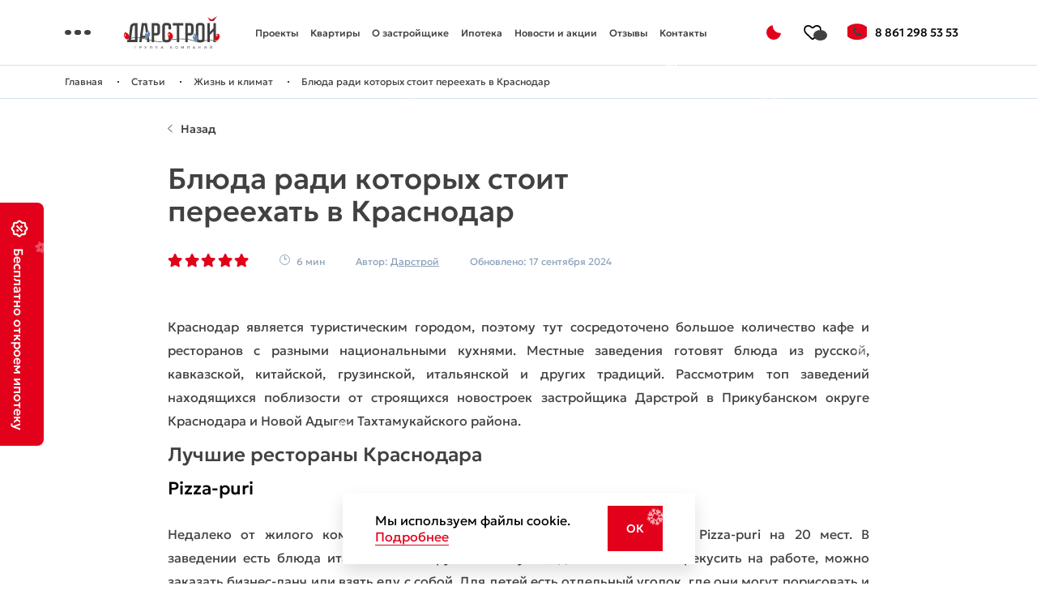

--- FILE ---
content_type: text/html; charset=UTF-8
request_url: https://darstroy-yug.ru/articles/blyuda-radi-kotorykh-stoit-pereekhat-v-krasnodar/
body_size: 65022
content:

<!DOCTYPE html>
<html lang="ru">

<head>
    <title>
		Национальные блюда ради которых стоит переехать в Краснодар: топ-ресторанов    </title>

    <meta name="theme-color" content="#FFFFFF">

    <meta property="og:type" content="article">
    <meta property="og:url" content="/articles/blyuda-radi-kotorykh-stoit-pereekhat-v-krasnodar/">
    <meta property="og:site_name" content="Дарстрой">
    <!--    <meta property="og:image" content="--><!--">-->
    <meta property="og:image:width" content="520">
    <meta property="og:image:height" content="286">
    <meta property="og:title" content="">
    <meta property="og:description" content="Традиционные блюда Краснодара в лучших ресторанах: ❶ Pizza-puri ❷ Royal Hall ❸ Питер Пэн ❹ Nebo ❺ Греческая таверна Йоргос ❻ Итальяшка">


    <link rel="apple-touch-icon-precomposed" sizes="57x57" href="/apple-touch-icon-57x57.png" />
    <link rel="apple-touch-icon-precomposed" sizes="114x114" href="/apple-touch-icon-114x114.png" />
    <link rel="apple-touch-icon-precomposed" sizes="72x72" href="/apple-touch-icon-72x72.png" />
    <link rel="apple-touch-icon-precomposed" sizes="144x144" href="/apple-touch-icon-144x144.png" />
    <link rel="apple-touch-icon-precomposed" sizes="60x60" href="/apple-touch-icon-60x60.png" />
    <link rel="apple-touch-icon-precomposed" sizes="120x120" href="/apple-touch-icon-120x120.png" />
    <link rel="apple-touch-icon-precomposed" sizes="76x76" href="/apple-touch-icon-76x76.png" />
    <link rel="apple-touch-icon-precomposed" sizes="152x152" href="/apple-touch-icon-152x152.png" />
    <link rel="icon" type="image/png" href="/favicon-196x196.png" sizes="196x196" />
    <link rel="icon" type="image/png" href="/favicon-96x96.png" sizes="96x96" />
    <link rel="icon" type="image/png" href="/favicon-32x32.png" sizes="32x32" />
    <link rel="icon" type="image/png" href="/favicon-16x16.png" sizes="16x16" />
    <link rel="icon" type="image/png" href="/favicon-128.png" sizes="128x128" />
    <meta name="application-name" content="&nbsp;"/>
    <meta name="msapplication-TileColor" content="#FFFFFF" />
    <meta name="msapplication-TileImage" content="/mstile-144x144.png" />
    <meta name="msapplication-square70x70logo" content="/mstile-70x70.png" />
    <meta name="msapplication-square150x150logo" content="/mstile-150x150.png" />
    <meta name="msapplication-wide310x150logo" content="/mstile-310x150.png" />
    <meta name="msapplication-square310x310logo" content="/mstile-310x310.png" />
    <meta name="yandex-verification" content="852e412c07e5d9e7" />

	<meta http-equiv="Content-Type" content="text/html; charset=UTF-8" />
<meta name="description" content="Традиционные блюда Краснодара в лучших ресторанах: ❶ Pizza-puri ❷ Royal Hall ❸ Питер Пэн ❹ Nebo ❺ Греческая таверна Йоргос ❻ Итальяшка" />
<link href="/bitrix/components/sprint.editor/blocks/templates/.default/_style.css?16877689593267" type="text/css"  rel="stylesheet" />
<link rel="canonical" href="https://darstroy-yug.ru/articles/blyuda-radi-kotorykh-stoit-pereekhat-v-krasnodar/">
<meta charset="utf-8">
<meta name="viewport" content="width=device-width, initial-scale=1.0">
<meta http-equiv="X-UA-Compatible" content="ie=edge">
<meta name="cmsmagazine" content="dce5004ba965f115d90a028bd9f74aad" />
<meta name="yandex-verification" content="8a08aec5a53f161c" />
<meta name="msapplication-TileColor" content="#FF0000">
<meta name="theme-color" content="#ffffff">
<link rel="preload" href="/local/templates/darstroy/fonts/montserrat/montserrat-medium.woff" as="font" crossorigin="anonymous">
<link rel="preload" href="/local/templates/darstroy/fonts/montserrat/montserrat-regular.woff" as="font" crossorigin="anonymous">
<link rel="preload" href="/local/templates/darstroy/fonts/montserrat/montserrat-bold.woff" as="font" crossorigin="anonymous">
<link rel="preload" href="/local/templates/darstroy/fonts/atypdisplay/atypdisplay-medium.woff" as="font" crossorigin="anonymous">
<script src="/local/templates/darstroy/libs/snowflakes.min.js"></script>



<script type="text/javascript" src="/bitrix/components/sprint.editor/blocks/templates/.default/_script.js?16877689591048"></script>
<script type="text/javascript">var _ba = _ba || []; _ba.push(["aid", "7dc832fa53d482adef257536988dac6b"]); _ba.push(["host", "darstroy-yug.ru"]); (function() {var ba = document.createElement("script"); ba.type = "text/javascript"; ba.async = true;ba.src = (document.location.protocol == "https:" ? "https://" : "http://") + "bitrix.info/ba.js";var s = document.getElementsByTagName("script")[0];s.parentNode.insertBefore(ba, s);})();</script>



    <link href="/local/templates/darstroy/css/style.min.css?6bbc9efd9458545849726f47479ba88c" rel="stylesheet">
</head>

<body>


<script>
    (function(w, d, s, h, id) {
        w.roistatProjectId = id; w.roistatHost = h;
        var p = d.location.protocol == "https:" ? "https://" : "http://";
        var u = /^.*roistat_visit=[^;]+(.*)?$/.test(d.cookie) ? "/dist/module.js" : "/api/site/1.0/"+id+"/init?referrer="+encodeURIComponent(d.location.href);
        var js = d.createElement(s); js.charset="UTF-8"; js.async = 1; js.src = p+h+u; var js2 = d.getElementsByTagName(s)[0]; js2.parentNode.insertBefore(js, js2);
    })(window, document, 'script', 'cloud.roistat.com', 'b9d20c505feaeddf28fe0c51d6e419a0');
</script>




<div id="panel">
	</div>

<div class="visually-hidden">
	<svg xmlns="http://www.w3.org/2000/svg" xmlns:xlink="http://www.w3.org/1999/xlink"><symbol id="alpha-bank" viewBox="0 0 30 43">
<path d="M20.747 4.76839C19.8595 2.38603 18.8166 0.5 15.2885 0.5C11.7604 0.5 10.6509 2.38603 9.71894 4.76839L0 29.4655H6.43491L8.67604 23.589H21.0577L23.1435 29.4655H30L20.747 4.76839ZM10.5621 18.6456L14.9556 6.93237H15.1109L19.2604 18.6456H10.5621Z" fill="#F13B3B"/>
<rect y="36.7073" width="30" height="6.2069" fill="#F13B3B"/>
</symbol><symbol id="arrow-left" viewBox="0 0 14 14">
<path d="M13 6.8501L0.999999 6.8501M0.999999 6.8501L7 12.7M0.999999 6.8501L7 1" stroke="#202020" stroke-width="1.5" stroke-linecap="round" stroke-linejoin="round"/>
</symbol><symbol id="arrow-right" viewBox="0 0 14 14">
<path d="M1 6.8501L13 6.8501M13 6.8501L7 12.7M13 6.8501L7 1" stroke="#202020" stroke-width="1.5" stroke-linecap="round" stroke-linejoin="round"/>
</symbol><symbol id="discount-shape" viewBox="0 0 17 16">
<path d="M3.15926 9.7737L2.14594 8.76036C1.7326 8.34702 1.7326 7.66702 2.14594 7.25368L3.15926 6.24034C3.3326 6.06701 3.4726 5.727 3.4726 5.487L3.4726 4.05365C3.4726 3.46699 3.9526 2.987 4.53927 2.987L5.9726 2.987C6.2126 2.987 6.5526 2.84702 6.72593 2.67369L7.73926 1.66034C8.15259 1.24701 8.8326 1.24701 9.24593 1.66034L10.2593 2.67369C10.4326 2.84702 10.7726 2.987 11.0126 2.987H12.4459C13.0326 2.987 13.5126 3.46699 13.5126 4.05365V5.487C13.5126 5.727 13.6526 6.06701 13.8259 6.24034L14.8393 7.25368C15.2526 7.66702 15.2526 8.34702 14.8393 8.76036L13.8259 9.7737C13.6526 9.94704 13.5126 10.287 13.5126 10.527V11.9603C13.5126 12.547 13.0326 13.027 12.4459 13.027H11.0126C10.7726 13.027 10.4326 13.167 10.2593 13.3404L9.24593 14.3537C8.8326 14.767 8.15259 14.767 7.73926 14.3537L6.72593 13.3404C6.5526 13.167 6.2126 13.027 5.9726 13.027H4.53927C3.9526 13.027 3.4726 12.547 3.4726 11.9603V10.527C3.4726 10.2804 3.3326 9.94037 3.15926 9.7737Z" stroke="white" stroke-width="1.5" stroke-linecap="round" stroke-linejoin="round"/>
<path d="M6.5 10L10.5 6" stroke="white" stroke-width="1.5" stroke-linecap="round" stroke-linejoin="round"/>
<path d="M10.1629 9.66659H10.1689" stroke="white" stroke-width="2" stroke-linecap="round" stroke-linejoin="round"/>
<path d="M6.82967 6.33333H6.83566" stroke="white" stroke-width="2" stroke-linecap="round" stroke-linejoin="round"/>
</symbol><symbol id="icon-arrow-down" viewBox="0 0 11 7">
<path d="M10 1L5.5 6L1 1" fill="none" stroke="currentColor"/>
</symbol><symbol id="icon-arrow-down2" viewBox="0 0 12 7">
<path d="M1 1L6 6L11 1" fill="none" stroke="var(--color-true-black)" stroke-linejoin="bevel"/>
</symbol><symbol id="icon-arrow-left" viewBox="0 0 7 11">
<path d="M6 10L1 5.5L6 1" fill="none" stroke="currentColor"/>
</symbol><symbol id="icon-arrow-right" viewBox="0 0 7 11">
<path d="M1 1L6 5.5L1 10" stroke="currentColor" fill="none"/>
</symbol><symbol id="icon-arrow" viewBox="0 0 11 20">
<path d="M10 1L1 10L10 19" stroke-width="2" stroke-linejoin="bevel" fill="none"/>
</symbol><symbol id="icon-booked" viewBox="0 0 13 15">
<path fill-rule="evenodd" clip-rule="evenodd" d="M12.5229 2.72859L0.707107 14.5444L0 13.8373L11.8158 2.02148L12.5229 2.72859Z"/>
<path fill-rule="evenodd" clip-rule="evenodd" d="M5.70939 1.72006C5.42189 1.89309 5.10156 2.24396 5.10156 3.08333V3.0979V3.11232V3.12659V3.14071V3.15467V3.16849V3.18216V3.19569V3.20906V3.22229V3.23538V3.24832V3.26111V3.27376V3.28627V3.29864V3.31086V3.32295V3.33489V3.34669V3.35836V3.36989V3.38128V3.39253V3.40365V3.41463V3.42547V3.43619V3.44677V3.45721V3.46753V3.47771V3.48777V3.49769V3.50748V3.51715V3.52669V3.5361V3.54538V3.55454V3.56358V3.57248V3.58127V3.58993V3.59847V3.60689V3.61519V3.62337V3.63143V3.63937V3.64719V3.65489V3.66248V3.66995V3.67731V3.68455V3.69168V3.69869V3.70559V3.71238V3.71258V3.71261V3.71262V3.71268V3.7127V3.71282V3.71284V3.71301V3.71304V3.71327V3.71329V3.71358V3.71359V3.71394V3.71395V3.71434V3.71438V3.71479V3.71487V3.7153V3.71542V3.71585V3.71604V3.71645V3.71672V3.71709V3.71746V3.71778V3.71827V3.71852V3.71906V3.71914V3.7193V3.72008V3.72013V3.721V3.72108V3.72192V3.72216V3.72288V3.7233V3.72387V3.72451V3.72491V3.72563V3.72578V3.726V3.72712V3.72713V3.72827V3.72855V3.72947V3.73004V3.73071V3.73161V3.73198V3.73208V3.73324V3.73329V3.73463V3.73495V3.73601V3.73673V3.73742V3.73843V3.73859V3.73887V3.74035V3.74052V3.74186V3.74253V3.7434V3.74462V3.74467V3.74498V3.74658V3.74678V3.74821V3.74903V3.74987V3.75081V3.75135V3.75156V3.75328V3.75375V3.75502V3.75623V3.75679V3.75683V3.75859V3.75879V3.76041V3.76144V3.76225V3.76275V3.76411V3.76416V3.766V3.76697V3.76791V3.76856V3.76984V3.76986V3.7718V3.77284V3.77377V3.77427V3.77576V3.77591V3.77777V3.77905V3.77979V3.77987V3.78184V3.78229V3.7839V3.78537V3.78561V3.78597V3.78806V3.78902V3.79017V3.79077V3.79228V3.79252V3.79441V3.79607V3.79611V3.79656V3.79871V3.79979V3.80088V3.80126V3.80305V3.80356V3.80524V3.80635V3.80742V3.80743V3.80963V3.81134V3.81137V3.81184V3.81405V3.81542V3.81624V3.81627V3.8185V3.81956V3.82073V3.82103V3.82296V3.82379V3.8252V3.82573V3.82744V3.82812V3.82968V3.83032V3.83193V3.83254V3.83417V3.83483V3.83641V3.83706V3.83866V3.83923V3.8409V3.84168V3.84313V3.84354V3.84537V3.84639V3.8476V3.84776V3.84983V3.8512V3.85188V3.85205V3.85427V3.8559V3.85612V3.85648V3.85868V3.85984V3.86087V3.86113V3.86306V3.86368V3.86524V3.86624V3.8674V3.86744V3.86956V3.8711V3.87145V3.8717V3.87384V3.87467V3.87596V3.87676V3.87806V3.87815V3.88016V3.88155V3.88218V3.88223V3.8843V3.88485V3.88634V3.8877V3.88807V3.88837V3.89039V3.8912V3.89238V3.89332V3.89425V3.89435V3.89631V3.89721V3.89825V3.89905V3.90009V3.90016V3.90205V3.90288V3.90392V3.90488V3.90559V3.90577V3.90759V3.90822V3.90939V3.91077V3.91082V3.91117V3.91291V3.91324V3.91464V3.91562V3.91633V3.91687V3.91793V3.918V3.91964V3.92015V3.92125V3.9223V3.92282V3.92302V3.92437V3.92438V3.92589V3.92637V3.92738V3.92829V3.92883V3.92928V3.93013V3.93025V3.93163V3.9319V3.93298V3.9336V3.9343V3.93522V3.93558V3.93565V3.93677V3.93682V3.93802V3.93824V3.93919V3.93965V3.94032V3.94098V3.94141V3.94213V3.94225V3.94245V3.94345V3.94346V3.94443V3.94457V3.94535V3.94563V3.94623V3.94663V3.94706V3.94755V3.94786V3.94841V3.9486V3.94872V3.94921V3.9493V3.94994V3.94996V3.95057V3.95061V3.95113V3.95121V3.95164V3.95175V3.9521V3.95223V3.95251V3.95265V3.95287V3.95301V3.95318V3.95331V3.95344V3.95355V3.95364V3.95373V3.9538V3.95386V3.95389V3.95393V3.95394V3.95542V3.96223V3.96915V3.97619V3.98333V3.9906V3.99798V4.00547V4.01308V4.0208V4.02865V4.03661V4.04469V4.05289V4.06121V4.06965V4.07822V4.0869V4.09571V4.10465V4.1137V4.12289V4.13219V4.14163V4.15119V4.16088V4.1707V4.18065V4.19073V4.20094V4.21128V4.22175V4.23235V4.24309V4.25396V4.26497V4.27611V4.28739V4.29881V4.31036V4.32205V4.33388V4.34585V4.35796V4.37021V4.38261V4.39514V4.40782V4.42064V4.43361V4.44672V4.45998V4.47338V4.48693V4.50063V4.51448V4.52848V4.54262V4.55692V4.57137V4.58597V4.60073V4.61563V4.63069V4.64591V4.66128V4.67681V4.69249V4.70834V4.72434V4.74049V4.75681V4.77329V4.78993V4.80673V4.8237V4.84083V4.85812V4.87557V4.89319V4.91098V4.92893V4.94705V4.96534V4.9838V5.00242V5.02122V5.04018V5.05932V5.07863V5.09811V5.11777V5.1376V5.1576V5.17778V5.19814V5.21867V5.23938V5.26027V5.28134V5.30259V5.32401V5.34562V5.36741V5.38939V5.41154V5.43388V5.4564V5.47911V5.50201V5.52509V5.54836V5.57181V5.59546V5.61929V5.64332V5.66753V5.69194V5.71653V5.74133V5.76631V5.79149V5.81686V5.84243V5.86819V5.89415V5.92031V5.94667V5.97322V5.99998H4.10156V5.97322V5.94667V5.92031V5.89415V5.86819V5.84243V5.81686V5.79149V5.76631V5.74133V5.71653V5.69194V5.66753V5.64332V5.61929V5.59546V5.57181V5.54836V5.52509V5.50201V5.47911V5.4564V5.43388V5.41154V5.38939V5.36741V5.34562V5.32401V5.30259V5.28134V5.26027V5.23938V5.21867V5.19814V5.17778V5.1576V5.1376V5.11777V5.09811V5.07863V5.05932V5.04018V5.02122V5.00242V4.9838V4.96534V4.94705V4.92893V4.91098V4.89319V4.87557V4.85812V4.84083V4.8237V4.80673V4.78993V4.77329V4.75681V4.74049V4.72434V4.70834V4.69249V4.67681V4.66128V4.64591V4.63069V4.61563V4.60073V4.58597V4.57137V4.55692V4.54262V4.52848V4.51448V4.50063V4.48693V4.47338V4.45998V4.44672V4.43361V4.42064V4.40782V4.39514V4.38261V4.37021V4.35796V4.34585V4.33388V4.32205V4.31036V4.29881V4.28739V4.27611V4.26497V4.25396V4.24309V4.23235V4.22175V4.21128V4.20094V4.19073V4.18065V4.1707V4.16088V4.15119V4.14163V4.13219V4.12289V4.1137V4.10465V4.09571V4.0869V4.07822V4.06965V4.06121V4.05289V4.04469V4.03661V4.02865V4.0208V4.01308V4.00547V3.99798V3.9906V3.98333V3.97619V3.96915V3.96223V3.95542V3.95394V3.95393V3.95389V3.95386V3.9538V3.95373V3.95364V3.95355V3.95344V3.95331V3.95318V3.95301V3.95287V3.95265V3.95251V3.95223V3.9521V3.95175V3.95164V3.95121V3.95113V3.95061V3.95057V3.94996V3.94994V3.9493V3.94921V3.94872V3.9486V3.94841V3.94786V3.94755V3.94706V3.94663V3.94623V3.94563V3.94535V3.94457V3.94443V3.94346V3.94345V3.94245V3.94225V3.94213V3.94141V3.94098V3.94032V3.93965V3.93919V3.93824V3.93802V3.93682V3.93677V3.93565V3.93558V3.93522V3.9343V3.9336V3.93298V3.9319V3.93163V3.93025V3.93013V3.92928V3.92883V3.92829V3.92738V3.92637V3.92589V3.92438V3.92437V3.92302V3.92282V3.9223V3.92125V3.92015V3.91964V3.918V3.91793V3.91687V3.91633V3.91562V3.91464V3.91324V3.91291V3.91117V3.91082V3.91077V3.90939V3.90822V3.90759V3.90577V3.90559V3.90488V3.90392V3.90288V3.90205V3.90016V3.90009V3.89905V3.89825V3.89721V3.89631V3.89435V3.89425V3.89332V3.89238V3.8912V3.89039V3.88837V3.88807V3.8877V3.88634V3.88485V3.8843V3.88223V3.88218V3.88155V3.88016V3.87815V3.87806V3.87676V3.87596V3.87467V3.87384V3.8717V3.87145V3.8711V3.86956V3.86744V3.8674V3.86624V3.86524V3.86368V3.86306V3.86113V3.86087V3.85984V3.85868V3.85648V3.85612V3.8559V3.85427V3.85205V3.85188V3.8512V3.84983V3.84776V3.8476V3.84639V3.84537V3.84354V3.84313V3.84168V3.8409V3.83923V3.83866V3.83706V3.83641V3.83483V3.83417V3.83254V3.83193V3.83032V3.82968V3.82812V3.82744V3.82573V3.8252V3.82379V3.82296V3.82103V3.82073V3.81956V3.8185V3.81627V3.81624V3.81542V3.81405V3.81184V3.81137V3.81134V3.80963V3.80743V3.80742V3.80635V3.80524V3.80356V3.80305V3.80126V3.80088V3.79979V3.79871V3.79656V3.79611V3.79607V3.79441V3.79252V3.79228V3.79077V3.79017V3.78902V3.78806V3.78597V3.78561V3.78537V3.7839V3.78229V3.78184V3.77987V3.77979V3.77905V3.77777V3.77591V3.77576V3.77427V3.77377V3.77284V3.7718V3.76986V3.76984V3.76856V3.76791V3.76697V3.766V3.76416V3.76411V3.76275V3.76225V3.76144V3.76041V3.75879V3.75859V3.75683V3.75679V3.75623V3.75502V3.75375V3.75328V3.75156V3.75135V3.75081V3.74987V3.74903V3.74821V3.74678V3.74658V3.74498V3.74467V3.74462V3.7434V3.74253V3.74186V3.74052V3.74035V3.73887V3.73859V3.73843V3.73742V3.73673V3.73601V3.73495V3.73463V3.73329V3.73324V3.73208V3.73198V3.73161V3.73071V3.73004V3.72947V3.72855V3.72827V3.72713V3.72712V3.726V3.72578V3.72563V3.72491V3.72451V3.72387V3.7233V3.72288V3.72216V3.72192V3.72108V3.721V3.72013V3.72008V3.7193V3.71914V3.71906V3.71852V3.71827V3.71778V3.71746V3.71709V3.71672V3.71645V3.71604V3.71585V3.71542V3.7153V3.71487V3.71479V3.71438V3.71434V3.71395V3.71394V3.71359V3.71358V3.71329V3.71327V3.71304V3.71301V3.71284V3.71282V3.7127V3.71268V3.71262V3.71261V3.71258V3.71238V3.70559V3.69869V3.69168V3.68455V3.67731V3.66995V3.66248V3.65489V3.64719V3.63937V3.63143V3.62337V3.61519V3.60689V3.59847V3.58993V3.58127V3.57248V3.56358V3.55454V3.54538V3.5361V3.52669V3.51715V3.50748V3.49769V3.48777V3.47771V3.46753V3.45721V3.44677V3.43619V3.42547V3.41463V3.40365V3.39253V3.38128V3.36989V3.35836V3.34669V3.33489V3.32295V3.31086V3.29864V3.28627V3.27376V3.26111V3.24832V3.23538V3.22229V3.20906V3.19569V3.18216V3.16849V3.15467V3.14071V3.12659V3.11232V3.0979V3.08333C4.10156 1.9227 4.58123 1.2319 5.19373 0.863269C5.76367 0.520254 6.37729 0.5 6.60156 0.5C6.82584 0.5 7.43946 0.52026 8.0094 0.863281C8.62189 1.23192 9.10156 1.92272 9.10156 3.08334V3.09505V3.10673V3.11838V3.13V3.14159V3.15315V3.16469V3.1762V3.18768V3.19914V3.21056V3.22196V3.23333V3.24468V3.25599V3.26728V3.27854V3.28978V3.30098V3.31216V3.32331V3.33443V3.34553V3.3566V3.36764V3.37865V3.38964V3.4006V3.41153V3.42244V3.43331V3.44416V3.45499V3.46578V3.47655V3.48729V3.49801V3.5087V3.51936V3.52999V3.5406V3.55118V3.56173V3.57226V3.58276V3.59323V3.60368V3.6141V3.62449V3.63486V3.64519V3.65551V3.66579V3.67605V3.68629V3.69649V3.70667V3.71683V3.72695V3.73705V3.74713V3.75717V3.76719V3.77719V3.78716V3.7971V3.80702V3.81691V3.82677V3.83661V3.84642V3.8562V3.86596V3.8757V3.8854V3.89508V3.90474V3.91437V3.92397V3.93355V3.9431V3.95263V3.96212V3.9716V3.98105V3.99047V3.99987V4.00924V4.01858V4.0279V4.03719V4.04646V4.05571V4.06492V4.07411V4.08328V4.09242V4.10154V4.11063V4.11969V4.12873V4.13774V4.14673V4.15569V4.16463V4.17354V4.18243V4.19129V4.20013V4.20894V4.21773V4.22649V4.23523V4.24394V4.25263V4.26129V4.26992V4.27854V4.28712V4.29568V4.30422V4.31273V4.32122V4.32968V4.33812V4.34654V4.35492V4.36329V4.37163V4.37994V4.38823V4.3965V4.40474V4.41296V4.42115V4.42931V4.43746V4.44558V4.45367V4.46174V4.46979V4.47781V4.48581V4.49378V4.50173V4.50965V4.51755V4.52543V4.53328V4.54111V4.54891V4.55669V4.56445V4.57218V4.57989V4.58757V4.59523V4.60287V4.61048V4.61807V4.62563V4.63317V4.64069V4.64818V4.65565V4.6631V4.67052V4.67792V4.6853V4.69265V4.69998V4.70728V4.71456V4.72182V4.72905V4.73626V4.74345V4.75062V4.75776V4.76487V4.77197V4.77904V4.78609V4.79311V4.80011V4.80709V4.81405V4.82098V4.82789V4.83477V4.84163V4.84847V4.85529V4.86209V4.86886V4.8756V4.88233V4.88903V4.89571V4.90237V4.909V4.91561V4.9222V4.92877V4.93531V4.94183V4.94833V4.95481V4.96126V4.96769V4.9741V4.98048V4.98684V4.99319V4.9995V5.0058V5.01207V5.01832V5.02455V5.03076V5.03694V5.04311V5.04924V5.05536V5.06146V5.06753V5.07358V5.07961V5.08562V5.09161V5.09757V5.10351V5.10943V5.11533V5.1212V5.12706V5.13289V5.1387V5.14449V5.15025V5.156V5.16172V5.16742V5.1731V5.17876V5.1844V5.19001V5.19561V5.20118V5.20673V5.21226V5.21777V5.22326V5.22872V5.23416V5.23959V5.24499V5.25037V5.25573V5.26106V5.26638V5.27167V5.27695V5.2822V5.28743V5.29264V5.29783V5.303V5.30815V5.31328V5.31838V5.32347V5.32853V5.33357V5.3386V5.3436V5.34858V5.35354V5.35848V5.36339V5.36829V5.37317V5.37803V5.38286V5.38768V5.39247V5.39725V5.402V5.40673V5.41145V5.41614V5.42081V5.42546V5.43009V5.43471V5.4393V5.44387V5.44842V5.45295V5.45746V5.46195V5.46642V5.47087V5.4753V5.47971V5.48409V5.48846V5.49281V5.49714V5.50145V5.50574V5.51001V5.51426V5.51849V5.5227V5.52689V5.53106V5.53522V5.53935V5.54346V5.54755V5.55162V5.55568V5.55971V5.56372V5.56772V5.57169V5.57565V5.57959V5.5835V5.5874V5.59128V5.59514V5.59898V5.6028V5.6066V5.61038V5.61414V5.61788V5.62161V5.62531V5.629V5.63267V5.63631V5.63994V5.64355V5.64714V5.65072V5.65427V5.6578V5.66132V5.66482V5.66829V5.67175V5.67519V5.67862V5.68202V5.6854V5.68877V5.69212V5.69544V5.69875V5.70204V5.70532V5.70857V5.71181V5.71503V5.71823V5.72141V5.72457V5.72771V5.73084V5.73394V5.73703V5.74011V5.74316V5.74619V5.74921V5.75221V5.75519V5.75815V5.76109V5.76402V5.76693V5.76982V5.77269V5.77554V5.77838V5.7812V5.784V5.78678V5.78955V5.7923V5.79503V5.79774V5.80043V5.80311V5.80577V5.80841V5.81103V5.81364V5.81623V5.8188V5.82135V5.82389V5.82641V5.82891V5.8314V5.83386V5.83631V5.83874V5.84116V5.84356V5.84594V5.8483V5.85065V5.85298V5.85529V5.85758V5.85986V5.86212V5.86437V5.86659V5.8688V5.871V5.87317V5.87533V5.87748V5.8796V5.88171V5.8838V5.88588V5.88794V5.88998V5.892V5.89401V5.896V5.89798V5.89994V5.90188V5.90381V5.90572V5.90761V5.90949V5.91135V5.91319V5.91502V5.91683V5.91862V5.9204V5.92217V5.92391V5.92564V5.92736V5.92905V5.93074V5.9324V5.93405V5.93568V5.9373V5.9389V5.94049V5.94206V5.94361V5.94515V5.94667V5.94818V5.94967V5.95114V5.9526V5.95404V5.95547V5.95688V5.95828V5.95966V5.96102V5.96237V5.96371V5.96503V5.96633V5.96762V5.96889V5.97014V5.97139V5.97261V5.97382V5.97502V5.9762V5.97736V5.97851V5.97965V5.98076V5.98187V5.98296V5.98403V5.98509V5.98613V5.98716V5.98818V5.98917V5.99016V5.99113V5.99208V5.99302V5.99394V5.99485V5.99575V5.99663V5.99749V5.99834V5.99918V6H9.23673L2.73585 12.5009C2.65045 12.3536 2.60156 12.1825 2.60156 12V7C2.60156 6.44772 3.04928 6 3.60156 6H8.10156V5.99918V5.99834V5.99749V5.99663V5.99575V5.99485V5.99394V5.99302V5.99208V5.99113V5.99016V5.98917V5.98818V5.98716V5.98613V5.98509V5.98403V5.98296V5.98187V5.98076V5.97965V5.97851V5.97736V5.9762V5.97502V5.97382V5.97261V5.97139V5.97014V5.96889V5.96762V5.96633V5.96503V5.96371V5.96237V5.96102V5.95966V5.95828V5.95688V5.95547V5.95404V5.9526V5.95114V5.94967V5.94818V5.94667V5.94515V5.94361V5.94206V5.94049V5.9389V5.9373V5.93568V5.93405V5.9324V5.93074V5.92905V5.92736V5.92564V5.92391V5.92217V5.9204V5.91862V5.91683V5.91502V5.91319V5.91135V5.90949V5.90761V5.90572V5.90381V5.90188V5.89994V5.89798V5.896V5.89401V5.892V5.88998V5.88794V5.88588V5.8838V5.88171V5.8796V5.87748V5.87533V5.87317V5.871V5.8688V5.86659V5.86437V5.86212V5.85986V5.85758V5.85529V5.85298V5.85065V5.8483V5.84594V5.84356V5.84116V5.83874V5.83631V5.83386V5.8314V5.82891V5.82641V5.82389V5.82135V5.8188V5.81623V5.81364V5.81103V5.80841V5.80577V5.80311V5.80043V5.79774V5.79503V5.7923V5.78955V5.78678V5.784V5.7812V5.77838V5.77554V5.77269V5.76982V5.76693V5.76402V5.76109V5.75815V5.75519V5.75221V5.74921V5.74619V5.74316V5.74011V5.73703V5.73394V5.73084V5.72771V5.72457V5.72141V5.71823V5.71503V5.71181V5.70857V5.70532V5.70204V5.69875V5.69544V5.69212V5.68877V5.6854V5.68202V5.67862V5.67519V5.67175V5.66829V5.66482V5.66132V5.6578V5.65427V5.65072V5.64714V5.64355V5.63994V5.63631V5.63267V5.629V5.62531V5.62161V5.61788V5.61414V5.61038V5.6066V5.6028V5.59898V5.59514V5.59128V5.5874V5.5835V5.57959V5.57565V5.57169V5.56772V5.56372V5.55971V5.55568V5.55162V5.54755V5.54346V5.53935V5.53522V5.53106V5.52689V5.5227V5.51849V5.51426V5.51001V5.50574V5.50145V5.49714V5.49281V5.48846V5.48409V5.47971V5.4753V5.47087V5.46642V5.46195V5.45746V5.45295V5.44842V5.44387V5.4393V5.43471V5.43009V5.42546V5.42081V5.41614V5.41145V5.40673V5.402V5.39725V5.39247V5.38768V5.38286V5.37803V5.37317V5.36829V5.36339V5.35848V5.35354V5.34858V5.3436V5.3386V5.33357V5.32853V5.32347V5.31838V5.31328V5.30815V5.303V5.29783V5.29264V5.28743V5.2822V5.27695V5.27167V5.26638V5.26106V5.25573V5.25037V5.24499V5.23959V5.23416V5.22872V5.22326V5.21777V5.21226V5.20673V5.20118V5.19561V5.19001V5.1844V5.17876V5.1731V5.16742V5.16172V5.156V5.15025V5.14449V5.1387V5.13289V5.12706V5.1212V5.11533V5.10943V5.10351V5.09757V5.09161V5.08562V5.07961V5.07358V5.06753V5.06146V5.05536V5.04924V5.04311V5.03694V5.03076V5.02455V5.01832V5.01207V5.0058V4.9995V4.99319V4.98684V4.98048V4.9741V4.96769V4.96126V4.95481V4.94833V4.94183V4.93531V4.92877V4.9222V4.91561V4.909V4.90237V4.89571V4.88903V4.88233V4.8756V4.86886V4.86209V4.85529V4.84847V4.84163V4.83477V4.82789V4.82098V4.81405V4.80709V4.80011V4.79311V4.78609V4.77904V4.77197V4.76487V4.75776V4.75062V4.74345V4.73626V4.72905V4.72182V4.71456V4.70728V4.69998V4.69265V4.6853V4.67792V4.67052V4.6631V4.65565V4.64818V4.64069V4.63317V4.62563V4.61807V4.61048V4.60287V4.59523V4.58757V4.57989V4.57218V4.56445V4.55669V4.54891V4.54111V4.53328V4.52543V4.51755V4.50965V4.50173V4.49378V4.48581V4.47781V4.46979V4.46174V4.45367V4.44558V4.43746V4.42931V4.42115V4.41296V4.40474V4.3965V4.38823V4.37994V4.37163V4.36329V4.35492V4.34654V4.33812V4.32968V4.32122V4.31273V4.30422V4.29568V4.28712V4.27854V4.26992V4.26129V4.25263V4.24394V4.23523V4.22649V4.21773V4.20894V4.20013V4.19129V4.18243V4.17354V4.16463V4.15569V4.14673V4.13774V4.12873V4.11969V4.11063V4.10154V4.09242V4.08328V4.07411V4.06492V4.05571V4.04646V4.03719V4.0279V4.01858V4.00924V3.99987V3.99047V3.98105V3.9716V3.96212V3.95263V3.9431V3.93355V3.92397V3.91437V3.90474V3.89508V3.8854V3.8757V3.86596V3.8562V3.84642V3.83661V3.82677V3.81691V3.80702V3.7971V3.78716V3.77719V3.76719V3.75717V3.74713V3.73705V3.72695V3.71683V3.70667V3.69649V3.68629V3.67605V3.66579V3.65551V3.64519V3.63486V3.62449V3.6141V3.60368V3.59323V3.58276V3.57226V3.56173V3.55118V3.5406V3.52999V3.51936V3.5087V3.49801V3.48729V3.47655V3.46578V3.45499V3.44416V3.43331V3.42244V3.41153V3.4006V3.38964V3.37865V3.36764V3.3566V3.34553V3.33443V3.32331V3.31216V3.30098V3.28978V3.27854V3.26728V3.25599V3.24468V3.23333V3.22196V3.21056V3.19914V3.18768V3.1762V3.16469V3.15315V3.14159V3.13V3.11838V3.10673V3.09505V3.08334C8.10156 2.24398 7.78123 1.89311 7.49373 1.72007C7.16366 1.52142 6.77728 1.5 6.60156 1.5C6.42584 1.5 6.03946 1.52141 5.70939 1.72006ZM3.65094 13H9.60156C10.1538 13 10.6016 12.5523 10.6016 12V7C10.6016 6.73642 10.4996 6.49665 10.3329 6.31801L3.65094 13Z"/>
</symbol><symbol id="icon-check-2" viewBox="0 0 19 15">
<path d="M6.56461 13.5834L5.06706 14.909L8.05364 14.9186L6.56461 13.5834ZM0.169439 9.37626L5.06706 14.909L8.06216 12.2577L3.16455 6.72497L0.169439 9.37626ZM8.05364 14.9186L18.7394 3.0019L15.7613 0.331472L5.07558 12.2481L8.05364 14.9186Z" fill="#546377"/>
</symbol><symbol id="icon-check" viewBox="0 0 12 9">
<path d="M1 4L4.33333 7.5L11 0.5" fill="none" stroke="var(--color-true-black)"/>
</symbol><symbol id="icon-close-white" viewBox="0 0 12 12">
  <path d="M1 11L11 1" stroke="white"/>
  <path d="M1 1L11 11" stroke="white"/>
</symbol><symbol id="icon-close" viewBox="0 0 12 12">
  <path d="M1 11L11 1" stroke="currentColor"/>
  <path d="M1 1L11 11" stroke="currentColor"/>
</symbol><symbol id="icon-compass" viewBox="0 0 26 25">
<path d="M13 0.5L10 9L1 12L10 15L13 24L16 15L25 12L16 9L13 0.5Z" fill="none" stroke="black" stroke-linejoin="bevel"/>
<path d="M13 12L10 9L13 1L16 9L13 12Z" fill="black"/>
</symbol><symbol id="icon-download" viewBox="0 0 15 17">
<path d="M7.5 12.4375L7.5 0.9375" stroke="#546377" fill="none" stroke-width="2"/>
<path d="M0.6875 15.0625H14.3125" stroke="#546377" fill="none" stroke-width="2"/>
<path d="M1.9375 7.5625L7.5 12.4375L13.0625 7.5625" fill="none" stroke="#546377" stroke-width="2" stroke-linejoin="bevel"/>
</symbol><symbol id="icon-error" viewBox="0 0 44 44">
<circle cx="22" cy="22" r="22" fill="white"/>
<path d="M17.4509 29.4143L29.3746 17.4976L26.547 14.6684L14.6233 26.585L17.4509 29.4143Z" fill="#F73E32"/>
<path d="M26.5461 29.3732L14.624 17.4565L17.4517 14.6275L29.3739 26.5441L26.5461 29.3732Z" fill="#F73E32"/>
</symbol><symbol id="icon-fb-bg" viewBox="0 0 40 35">
<path d="M0 7.54556V27.2593C5.19622 32.1074 12.2658 34.5 20.1203 34.5C27.7943 34.5 34.8038 32.1735 40 27.4544V7.74074C34.8038 2.89259 27.7342 0.5 19.8797 0.5C12.2057 0.5 5.19622 2.82648 0 7.54556Z"/>
<path d="M20.4777 16.8536H22.9833L23.3077 13.5537H20.4789V11.6141C20.4789 10.8849 20.9411 10.715 21.2661 10.715H23.263V7.51103L20.5118 7.5C17.4597 7.5 16.7649 9.88916 16.7649 11.4182V13.553H15V16.8536H16.7649V26.1923H20.4777V16.8536Z" fill="#414042"/>
</symbol><symbol id="icon-fb-with-bg" viewBox="0 0 40 34">
<path d="M0 7.04556V26.7593C5.19622 31.6074 12.2658 34 20.1203 34C27.7943 34 34.8038 31.6735 40 26.9544V7.24074C34.8038 2.39259 27.7342 0 19.8797 0C12.2057 0 5.19622 2.32648 0 7.04556Z" fill="currentColor"/>
<path d="M20.4777 16.3536H22.9833L23.3077 13.0537H20.4789V11.1141C20.4789 10.3849 20.9411 10.215 21.2661 10.215H23.263V7.01103L20.5118 7C17.4597 7 16.7649 9.38916 16.7649 10.9182V13.053H15V16.3536H16.7649V25.6923H20.4777V16.3536Z" fill="var(--body-background-color)"/>
</symbol><symbol id="icon-fb" viewBox="0 0 8 18">
<path d="M5.27479 9.00718H7.68757L8 5.82946H5.27599V3.96169C5.27599 3.25955 5.72103 3.09589 6.03405 3.09589H7.95699V0.0106198L5.30765 0C2.36858 0 1.69952 2.30068 1.69952 3.77303V5.82884H0V9.00718H1.69952V18H5.27479V9.00718Z" fill="#546377"/>
</symbol><symbol id="icon-filter" viewBox="0 0 12 11">
<path d="M12 2.95215L1 2.95215" stroke="#414042"/>
<path d="M11 8.95215L-3.27826e-07 8.95215" stroke="#414042"/>
<path d="M10 10.4521C9.17157 10.4521 8.5 9.78058 8.5 8.95215C8.5 8.12372 9.17157 7.45215 10 7.45215C10.8284 7.45215 11.5 8.12372 11.5 8.95215C11.5 9.78058 10.8284 10.4521 10 10.4521Z" fill="#F3F5F8" stroke="#414042"/>
<path d="M2 4.45215C1.17157 4.45215 0.5 3.78058 0.5 2.95215C0.5 2.12372 1.17157 1.45215 2 1.45215C2.82843 1.45215 3.5 2.12372 3.5 2.95215C3.5 3.78058 2.82843 4.45215 2 4.45215Z" fill="#F3F5F8" stroke="#414042"/>
</symbol><symbol id="icon-heart-mobile" viewBox="0 0 22 19">
  <path d="M20.0692 1.99976C19.0486 0.99978 17.6385 0.5 15.8383 0.5C15.3401 0.5 14.8317 0.586671 14.3135 0.75993C13.7951 0.933315 13.3128 1.16723 12.8672 1.46152C12.4211 1.75572 12.0377 2.032 11.716 2.28994C11.3947 2.54796 11.0893 2.82217 10.8 3.11234C10.5107 2.82217 10.2053 2.54796 9.88397 2.28994C9.56243 2.032 9.17883 1.75589 8.73275 1.46152C8.28676 1.16711 7.80458 0.933357 7.28631 0.75993C6.76808 0.586714 6.25973 0.5 5.76155 0.5C3.96148 0.5 2.5513 0.999907 1.5308 1.99976C0.510294 2.99954 0 4.38628 0 6.16012C0 6.70036 0.0945693 7.25682 0.283328 7.82908C0.472086 8.40155 0.687189 8.88943 0.928214 9.29249C1.1692 9.69552 1.44248 10.0887 1.74784 10.4717C2.05321 10.8547 2.27638 11.1186 2.41684 11.2638C2.55742 11.4088 2.66795 11.5137 2.74829 11.5781L9.9 18.1923H10.8H11.7L18.8398 11.6025C20.68 9.75627 21.6 7.94205 21.6 6.16012C21.6 4.38628 21.0897 2.99954 20.0692 1.99976Z"/>
</symbol><symbol id="icon-heart" viewBox="0 0 24 21">
  <mask id="path-1-inside-1" fill="white">
    <path d="M22.2991 2.19538C21.1651 1.06497 19.5983 0.5 17.5981 0.5C17.0446 0.5 16.4796 0.597976 15.9039 0.793833C15.3279 0.989834 14.792 1.25427 14.2969 1.58694C13.8012 1.91951 13.3752 2.23183 13.0178 2.52341C12.6608 2.81509 12.3214 3.12506 12 3.45308C11.6785 3.12506 11.3392 2.81509 10.9822 2.52341C10.6249 2.23183 10.1987 1.9197 9.70306 1.58694C9.20751 1.25412 8.67176 0.989882 8.0959 0.793833C7.52009 0.598024 6.95525 0.5 6.40172 0.5C4.40165 0.5 2.83478 1.06511 1.70089 2.19538C0.566993 3.32556 0 4.89319 0 6.8984C0 7.5091 0.105077 8.13814 0.314809 8.78504C0.52454 9.43219 0.763544 9.9837 1.03135 10.4393C1.29911 10.8949 1.60275 11.3394 1.94205 11.7724C2.28134 12.2054 2.52931 12.5036 2.68537 12.6678C2.84158 12.8317 2.96439 12.9503 3.05366 13.0231L11 20.5H12H13L20.9331 13.0507C22.9778 10.9636 24 8.91276 24 6.8984C24 4.89319 23.433 3.32556 22.2991 2.19538Z"/>
  </mask>
  <path d="M22.2991 2.19538L20.8872 3.61186L20.8872 3.61189L22.2991 2.19538ZM15.9039 0.793833L15.2598 -1.09961L15.2596 -1.09955L15.9039 0.793833ZM14.2969 1.58694L15.4112 3.24781L15.4124 3.24698L14.2969 1.58694ZM13.0178 2.52341L11.7535 0.973717L11.7523 0.974653L13.0178 2.52341ZM12 3.45308L10.5717 4.85306L13.4286 4.85275L12 3.45308ZM10.9822 2.52341L12.2475 0.974572L12.2468 0.973961L10.9822 2.52341ZM9.70306 1.58694L8.58799 3.24724L8.58825 3.24741L9.70306 1.58694ZM8.0959 0.793833L8.74046 -1.09945L8.7398 -1.09968L8.0959 0.793833ZM1.70089 2.19538L3.11278 3.61192L3.11284 3.61186L1.70089 2.19538ZM0.314809 8.78504L2.21739 8.16844L2.21732 8.16823L0.314809 8.78504ZM1.03135 10.4393L2.75561 9.42597L2.75558 9.42592L1.03135 10.4393ZM1.94205 11.7724L3.5163 10.5388L3.51623 10.5387L1.94205 11.7724ZM2.68537 12.6678L1.2357 14.0456L1.23773 14.0478L2.68537 12.6678ZM3.05366 13.0231L4.42419 11.5665L4.31753 11.473L3.05366 13.0231ZM20.9331 13.0507L22.3021 14.5086L22.3617 14.4503L20.9331 13.0507ZM24 6.8984L22 6.89835V6.8984H24ZM13 20.5V22.5L14.3691 21.958L13 20.5ZM11 20.5L9.62946 21.9566L11 22.5V20.5ZM23.7111 0.778914C22.1138 -0.813266 19.9882 -1.5 17.5981 -1.5V2.5C19.2084 2.5 20.2164 2.9432 20.8872 3.61186L23.7111 0.778914ZM17.5981 -1.5C16.8049 -1.5 16.0226 -1.3591 15.2598 -1.09961L16.548 2.68728C16.9367 2.55505 17.2842 2.5 17.5981 2.5V-1.5ZM15.2596 -1.09955C14.5204 -0.848026 13.8257 -0.50598 13.1815 -0.0731068L15.4124 3.24698C15.7584 3.01451 16.1353 2.82769 16.5481 2.68722L15.2596 -1.09955ZM13.1827 -0.0739393C12.6482 0.28466 12.1699 0.634006 11.7535 0.973718L14.2821 4.0731C14.5805 3.82965 14.9542 3.55436 15.4112 3.24781L13.1827 -0.0739393ZM11.7523 0.974653C11.3386 1.31271 10.9447 1.67242 10.5714 2.05342L13.4286 4.85275C13.6981 4.5777 13.983 4.31747 14.2832 4.07217L11.7523 0.974653ZM13.4283 2.05311C13.0552 1.67246 12.6615 1.31279 12.2475 0.974572L9.71684 4.07225C10.0169 4.31738 10.3018 4.57766 10.5717 4.85306L13.4283 2.05311ZM12.2468 0.973961C11.8299 0.633736 11.3513 0.284555 10.8179 -0.0735447L8.58825 3.24741C9.04616 3.55485 9.41992 3.82992 9.71759 4.07286L12.2468 0.973961ZM10.8181 -0.0733728C10.1735 -0.506289 9.4791 -0.847989 8.74046 -1.09945L7.45134 2.68712C7.86442 2.82775 8.24149 3.01453 8.58799 3.24724L10.8181 -0.0733728ZM8.7398 -1.09968C7.97722 -1.359 7.19501 -1.5 6.40172 -1.5V2.5C6.71549 2.5 7.06295 2.55505 7.452 2.68735L8.7398 -1.09968ZM6.40172 -1.5C4.01163 -1.5 1.88602 -0.813077 0.288936 0.778912L3.11284 3.61186C3.78354 2.9433 4.79167 2.5 6.40172 2.5V-1.5ZM0.288996 0.778852C-1.31111 2.37371 -2 4.50331 -2 6.8984H2C2 5.28306 2.44509 4.27741 3.11278 3.61192L0.288996 0.778852ZM-2 6.8984C-2 7.74119 -1.85465 8.57847 -1.5877 9.40185L2.21732 8.16823C2.0648 7.69781 2 7.27701 2 6.8984H-2ZM-1.58777 9.40165C-1.34514 10.1503 -1.05172 10.8422 -0.692883 11.4528L2.75558 9.42592C2.57881 9.12516 2.39422 8.71407 2.21739 8.16844L-1.58777 9.40165ZM-0.692914 11.4527C-0.37832 11.988 -0.0241108 12.5059 0.367866 13.006L3.51623 10.5387C3.22961 10.173 2.97654 9.80188 2.75561 9.42597L-0.692914 11.4527ZM0.367799 13.006C0.708105 13.4402 1.00753 13.8056 1.2357 14.0456L4.13505 11.29C4.05108 11.2016 3.85458 10.9705 3.5163 10.5388L0.367799 13.006ZM1.23773 14.0478C1.40668 14.225 1.59972 14.4181 1.78978 14.5731L4.31753 11.473C4.33144 11.4844 4.32212 11.4778 4.2834 11.4404C4.24744 11.4057 4.1979 11.3559 4.13302 11.2878L1.23773 14.0478ZM22.3617 14.4503C24.608 12.1574 26 9.63176 26 6.8984H22C22 8.19375 21.3475 9.76978 19.5044 11.651L22.3617 14.4503ZM26 6.89844C26.0001 4.50324 25.311 2.37369 23.711 0.778881L20.8872 3.61189C21.5549 4.27744 22 5.28313 22 6.89835L26 6.89844ZM12 22.5H13V18.5H12V22.5ZM14.3691 21.958L22.3021 14.5086L19.564 11.5927L11.6309 19.042L14.3691 21.958ZM1.68312 14.4797L9.62946 21.9566L12.3705 19.0434L4.42419 11.5665L1.68312 14.4797ZM11 22.5H12V18.5H11V22.5Z" mask="url(#path-1-inside-1)"/>
</symbol><symbol id="icon-instagram-bg" viewBox="0 0 40 35">
<path d="M0 7.54556V27.2593C5.19622 32.1074 12.2658 34.5 20.1203 34.5C27.7943 34.5 34.8038 32.1735 40 27.4544V7.74074C34.8038 2.89259 27.7342 0.5 19.8797 0.5C12.2057 0.5 5.19622 2.82648 0 7.54556Z"/>
<path fill-rule="evenodd" clip-rule="evenodd" d="M22.6895 9.5H16.8589C14.1758 9.5 12 11.6758 12 14.3589V20.1895C12 22.8725 14.1758 25.0483 16.8589 25.0483H22.6895C25.3725 25.0483 27.5483 22.8725 27.5483 20.1895V14.3589C27.5483 11.6758 25.3725 9.5 22.6895 9.5ZM19.7747 13.6946C17.7988 13.6946 16.1968 15.2966 16.1968 17.2725C16.1968 19.2484 17.7988 20.8504 19.7747 20.8504C21.7505 20.8504 23.3525 19.2484 23.3525 17.2725C23.3525 15.2966 21.7505 13.6946 19.7747 13.6946ZM25.0082 12.5569C25.0082 13.2257 24.4661 13.7678 23.7973 13.7678C23.1286 13.7678 22.5864 13.2257 22.5864 12.5569C22.5864 11.8882 23.1286 11.346 23.7973 11.346C24.4661 11.346 25.0082 11.8882 25.0082 12.5569Z" fill="#414042"/>
</symbol><symbol id="icon-instagram-with-bg" viewBox="0 0 40 34">
<path d="M0 7.04556V26.7593C5.19622 31.6074 12.2658 34 20.1203 34C27.7943 34 34.8038 31.6735 40 26.9544V7.24074C34.8038 2.39259 27.7342 0 19.8797 0C12.2057 0 5.19622 2.32648 0 7.04556Z" fill="currentColor"/>
<path fill-rule="evenodd" clip-rule="evenodd" d="M22.6895 9H16.8589C14.1758 9 12 11.1758 12 13.8589V19.6895C12 22.3725 14.1758 24.5483 16.8589 24.5483H22.6895C25.3725 24.5483 27.5483 22.3725 27.5483 19.6895V13.8589C27.5483 11.1758 25.3725 9 22.6895 9ZM19.7747 13.1946C17.7988 13.1946 16.1968 14.7966 16.1968 16.7725C16.1968 18.7484 17.7988 20.3504 19.7747 20.3504C21.7505 20.3504 23.3525 18.7484 23.3525 16.7725C23.3525 14.7966 21.7505 13.1946 19.7747 13.1946ZM25.0082 12.0569C25.0082 12.7257 24.4661 13.2678 23.7973 13.2678C23.1286 13.2678 22.5864 12.7257 22.5864 12.0569C22.5864 11.3882 23.1286 10.846 23.7973 10.846C24.4661 10.846 25.0082 11.3882 25.0082 12.0569Z" fill="var(--body-background-color)"/>
</symbol><symbol id="icon-lock" viewBox="0 0 9 13">
<path d="M3.10156 3.08333C3.10156 2.24396 3.42189 1.89309 3.70939 1.72006C4.03946 1.52141 4.42584 1.5 4.60156 1.5C4.77728 1.5 5.16366 1.52142 5.49373 1.72007C5.78123 1.89311 6.10156 2.24398 6.10156 3.08334V5.99918L1.60156 6C1.04928 6 0.601562 6.44772 0.601562 7V12C0.601562 12.5523 1.04928 13 1.60156 13H7.60156C8.15385 13 8.60156 12.5523 8.60156 12V7C8.60156 6.44772 8.15385 6 7.60156 6H7.10156V3.08334C7.10156 1.92272 6.62189 1.23192 6.0094 0.863281C5.43946 0.52026 4.82584 0.5 4.60156 0.5C4.37729 0.5 3.76367 0.520254 3.19373 0.863269C2.58123 1.2319 2.10156 1.9227 2.10156 3.08333V5.99998H3.10156V3.08333Z"/>
</symbol><symbol id="icon-mail" viewBox="0 0 47 39">
<path d="M0 8.02027V30.4612C6.03339 35.9801 14.242 38.7037 23.3619 38.7037C32.2723 38.7037 40.4111 36.0554 46.4444 30.6834V8.24245C40.4111 2.72359 32.2025 0 23.0825 0C14.1721 0 6.03339 2.64834 0 8.02027Z" fill="#E2001A"/>
<path d="M13.4 29C12.74 29 12.1752 28.7676 11.7056 28.3029C11.236 27.8382 11.0008 27.2789 11 26.625V12.375C11 11.7219 11.2352 11.163 11.7056 10.6982C12.176 10.2335 12.7408 10.0008 13.4 10H32.6C33.26 10 33.8252 10.2327 34.2956 10.6982C34.766 11.1637 35.0008 11.7227 35 12.375V26.625C35 27.2781 34.7652 27.8374 34.2956 28.3029C33.826 28.7684 33.2608 29.0008 32.6 29H13.4ZM23 20.6875L32.6 14.75V12.375L23 18.3125L13.4 12.375V14.75L23 20.6875Z" fill="black"/>
</symbol><symbol id="icon-pdf" viewBox="0 0 40 48">
<path d="M1 47V9.41058L9.30674 1H39V4.43077V47H1Z" fill="none" stroke="#8CA1BA" stroke-width="2"/>
<path d="M10.9539 29.0859V26.3217H12.6417C14.6573 26.3217 15.9323 25.0488 15.9323 23.2359C15.9323 21.4231 14.6573 20.0859 12.6417 20.0859H8.88965V29.0859H10.9539ZM10.9539 22.0145H12.6417C13.346 22.0145 13.7952 22.5159 13.7952 23.2102C13.7952 23.8917 13.346 24.3931 12.6417 24.3931H10.9539V22.0145Z" fill="#8CA1BA"/>
<path d="M20.1901 29.0859C22.7157 29.0859 24.5492 27.1317 24.5492 24.5859C24.5492 22.0402 22.7157 20.0859 20.1901 20.0859H16.6566V29.0859H20.1901ZM18.7208 22.0145H20.0079C21.4529 22.0145 22.4121 23.0817 22.4121 24.5859C22.4121 26.0774 21.4529 27.1574 20.0079 27.1574H18.7208V22.0145Z" fill="#8CA1BA"/>
<path d="M27.5905 29.0859V25.8074H30.9904V23.8788H27.5905V22.0145H31.1119V20.0859H25.5263V29.0859H27.5905Z" fill="#8CA1BA"/>
</symbol><symbol id="icon-phone-with-bg" viewBox="0 0 48 39">
<path d="M0.833008 8.02027V30.4612C6.86639 35.9801 15.075 38.7037 24.1949 38.7037C33.1053 38.7037 41.2441 36.0554 47.2775 30.6834V8.24245C41.2441 2.72359 33.0355 0 23.9155 0C15.0052 0 6.86639 2.64834 0.833008 8.02027Z" fill="#E2001A"/>
<path d="M20.0964 9.677L15.2834 9.677C14.2139 11.2957 13.0469 17.0264 18.4921 23.4362C23.305 29.1017 30.5243 29.9111 33.7329 28.2924L33.7329 24.2456L28.92 21.0081L27.3157 23.4362C27.0483 23.9758 25.8718 24.5693 23.305 22.6268C20.7381 20.6844 19.5616 18.0404 19.2942 16.9613L21.7007 13.7238L20.0964 9.677Z" fill="#414042"/>
</symbol><symbol id="icon-phone" viewBox="0 0 14 14">
<path d="M3.93748 0.666992L0.621417 0.666992C-0.115487 1.78229 -0.919572 5.73066 2.83213 10.147C6.1482 14.0505 11.1223 14.6082 13.333 13.4929L13.333 10.7047L10.0169 8.47406L8.91158 10.147C8.72736 10.5188 7.91676 10.9277 6.1482 9.58936C4.37963 8.251 3.56903 6.42935 3.38481 5.68582L5.04284 3.45523L3.93748 0.666992Z" fill="var(--color-true-black)"/>
</symbol><symbol id="icon-pin" viewBox="0 0 6 8">
<path d="M0 3.33333C0 6 3 8 3 8C3 8 6 6 6 3.33333C6 0.666667 4 0 3 0C2 0 0 0.666667 0 3.33333Z" fill="#8CA1BA"/>
<circle cx="3" cy="3" r="1" fill="white"/>
</symbol><symbol id="icon-play" viewBox="0 0 28 28">
<path d="M2.44601 25.8756V2.12433L26.9061 14L2.44601 25.8756Z" fill="#E2001A"/>
<path fill-rule="evenodd" clip-rule="evenodd" d="M0 2.12438L3.5399 0L28 11.8756V16.1244L3.5399 28L0 25.8756V2.12438ZM4.89202 5.96741V22.0326L21.4367 14L4.89202 5.96741Z" fill="#E2001A"/>
</symbol><symbol id="icon-plus" viewBox="0 0 12 13">
<path d="M0 6.5H12" stroke="#546377" stroke-width="2"/>
<path d="M6 0.5L6 12.5" stroke="#546377" stroke-width="2"/>
</symbol><symbol id="icon-rating-star" viewBox="0 0 16 15">
<path d="M7.64767 1.17809C7.82638 0.790652 8.37703 0.790654 8.55573 1.17809L10.0363 4.38785C10.2548 4.86156 10.7037 5.18773 11.2217 5.24915L14.7319 5.66534C15.1556 5.71558 15.3258 6.23927 15.0125 6.52895L12.4173 8.92889C12.0343 9.28308 11.8629 9.81082 11.9645 10.3225L12.6534 13.7895C12.7366 14.208 12.2911 14.5316 11.9188 14.3232L8.83437 12.5967C8.37916 12.3419 7.82425 12.3419 7.36904 12.5967L4.28462 14.3232C3.91231 14.5316 3.46683 14.208 3.54999 13.7895L4.23887 10.3225C4.34054 9.81083 4.16907 9.28308 3.78606 8.92889L1.1909 6.52895C0.877648 6.23927 1.04781 5.71558 1.4715 5.66534L4.98168 5.24915C5.49972 5.18773 5.94865 4.86156 6.16715 4.38786L7.64767 1.17809Z" stroke-width="1" stroke-linejoin="bevel"/>
</symbol><symbol id="icon-red-cross" viewBox="0 0 11 11">
<path d="M1 1L9.99904 10" stroke="#F63E32" stroke-width="2"/>
<path d="M10 1L1.00096 10" stroke="#F63E32" stroke-width="2"/>
</symbol><symbol id="icon-sort-invert" viewBox="0 0 11 9">
<path d="M-2.38419e-07 7.77246L11 7.77246" stroke="currentColor"/>
<path d="M4.86374e-05 4.39746L8.80005 4.39746" stroke="currentColor"/>
<path d="M-4.86374e-05 1.02246L7.69995 1.02246" stroke="currentColor"/>
</symbol><symbol id="icon-sort" viewBox="0 0 11 9">
<path d="M-2.38419e-07 1.02246L11 1.02246" stroke="currentColor"/>
<path d="M4.86374e-05 4.39746L8.80005 4.39746" stroke="currentColor"/>
<path d="M-4.86374e-05 7.77246L7.69995 7.77246" stroke="currentColor"/>
</symbol><symbol id="icon-star" viewBox="0 0 16 15">
<path d="M7.64767 1.17809C7.82638 0.790652 8.37703 0.790654 8.55573 1.17809L10.0363 4.38785C10.2548 4.86156 10.7037 5.18773 11.2217 5.24915L14.7319 5.66534C15.1556 5.71558 15.3258 6.23927 15.0125 6.52895L12.4173 8.92889C12.0343 9.28308 11.8629 9.81082 11.9645 10.3225L12.6534 13.7895C12.7366 14.208 12.2911 14.5316 11.9188 14.3232L8.83437 12.5967C8.37916 12.3419 7.82425 12.3419 7.36904 12.5967L4.28462 14.3232C3.91231 14.5316 3.46683 14.208 3.54999 13.7895L4.23887 10.3225C4.34054 9.81083 4.16907 9.28308 3.78606 8.92889L1.1909 6.52895C0.877648 6.23927 1.04781 5.71558 1.4715 5.66534L4.98168 5.24915C5.49972 5.18773 5.94865 4.86156 6.16715 4.38786L7.64767 1.17809Z" stroke-linejoin="bevel"/>
</symbol><symbol id="icon-tel" viewBox="0 0 24 21">
<path d="M0 4.31095V15.9072C3.11773 18.7591 7.35949 20.1665 12.0722 20.1665C16.6766 20.1665 20.8823 18.798 24 16.0221V4.42576C20.8823 1.57391 16.6405 0.166504 11.9278 0.166504C7.3234 0.166504 3.11773 1.53502 0 4.31095Z" fill="#E2001A"/>
<path d="M9.95433 5.1665L7.46728 5.1665C6.91461 6.00298 6.31154 8.96426 9.12532 12.2765C11.6124 15.2042 15.3429 15.6224 17.001 14.7859L17.001 12.6948L14.5139 11.0218L13.6849 12.2765C13.5467 12.5553 12.9388 12.862 11.6124 11.8583C10.2859 10.8545 9.67799 9.48828 9.53983 8.93063L10.7834 7.25768L9.95433 5.1665Z" fill="#414042"/>
</symbol><symbol id="icon-vk-bg" viewBox="0 0 40 35">
<path d="M0 7.54556V27.2593C5.19622 32.1074 12.2658 34.5 20.1203 34.5C27.7943 34.5 34.8038 32.1735 40 27.4544V7.74074C34.8038 2.89259 27.7342 0.5 19.8797 0.5C12.2057 0.5 5.19622 2.82648 0 7.54556Z"/>
<path d="M26.9837 19.3085C27.6819 20.004 28.4104 20.6678 29.0175 21.4582C29.2907 21.8059 29.5639 22.1537 29.7461 22.5646C30.0193 23.1337 29.7764 23.7659 29.2907 23.7976H26.2552C25.4659 23.8608 24.8588 23.5446 24.3124 22.9756C23.8874 22.533 23.4928 22.0588 23.0981 21.5846C22.9464 21.3949 22.7642 21.2053 22.5517 21.0788C22.1268 20.7943 21.7625 20.8891 21.55 21.3317C21.3071 21.8059 21.2464 22.3117 21.2161 22.8175C21.1857 23.5763 20.9732 23.7659 20.2447 23.7976C18.6965 23.8608 17.2395 23.6395 15.9038 22.8175C14.7199 22.0904 13.7789 21.1104 12.9896 19.9723C11.4111 17.7278 10.1969 15.2936 9.10408 12.7961C8.86123 12.2271 9.04337 11.9426 9.65048 11.911C10.6522 11.8794 11.6236 11.8794 12.6254 11.911C13.02 11.911 13.2932 12.1639 13.445 12.5432C13.9914 13.9026 14.6288 15.2304 15.4485 16.4317C15.661 16.7478 15.9038 17.0639 16.2074 17.3168C16.5716 17.5697 16.8145 17.4749 16.9966 17.0639C17.0877 16.811 17.1484 16.5265 17.1787 16.242C17.2698 15.2936 17.2698 14.3452 17.118 13.3968C17.027 12.7961 16.7234 12.4168 16.1466 12.2903C15.8431 12.2271 15.9038 12.1323 16.0252 11.9426C16.2984 11.6897 16.5413 11.5 16.9966 11.5H20.4268C20.9732 11.6265 21.0947 11.8477 21.1554 12.4168V16.4001C21.1554 16.6213 21.2464 17.2852 21.6411 17.4117C21.9446 17.5065 22.1571 17.2536 22.3392 17.0639C23.1589 16.1471 23.7356 15.0723 24.282 13.9658C24.5249 13.46 24.707 12.9542 24.9195 12.4484C25.0713 12.069 25.2838 11.8794 25.7088 11.8794H29.0175C29.1086 11.8794 29.1997 11.8794 29.3211 11.911C29.8675 12.0058 30.0193 12.2587 29.8675 12.8278C29.5943 13.7129 29.0783 14.4716 28.5622 15.1987C28.0158 15.9891 27.4087 16.7478 26.8623 17.5697C26.3159 18.3285 26.3462 18.6762 26.9837 19.3085Z" fill="#414042"/>
</symbol><symbol id="icon-vk-with-bg" viewBox="0 0 40 34">
<path d="M0 7.04556V26.7593C5.19622 31.6074 12.2658 34 20.1203 34C27.7943 34 34.8038 31.6735 40 26.9544V7.24074C34.8038 2.39259 27.7342 0 19.8797 0C12.2057 0 5.19622 2.32648 0 7.04556Z" fill="currentColor"/>
<path d="M26.9837 18.8085C27.6819 19.504 28.4104 20.1678 29.0175 20.9582C29.2907 21.3059 29.5639 21.6537 29.7461 22.0646C30.0193 22.6337 29.7764 23.2659 29.2907 23.2976H26.2552C25.4659 23.3608 24.8588 23.0446 24.3124 22.4756C23.8874 22.033 23.4928 21.5588 23.0981 21.0846C22.9464 20.8949 22.7642 20.7053 22.5517 20.5788C22.1268 20.2943 21.7625 20.3891 21.55 20.8317C21.3071 21.3059 21.2464 21.8117 21.2161 22.3175C21.1857 23.0763 20.9732 23.2659 20.2447 23.2976C18.6965 23.3608 17.2395 23.1395 15.9038 22.3175C14.7199 21.5904 13.7789 20.6104 12.9896 19.4723C11.4111 17.2278 10.1969 14.7936 9.10408 12.2961C8.86123 11.7271 9.04337 11.4426 9.65048 11.411C10.6522 11.3794 11.6236 11.3794 12.6254 11.411C13.02 11.411 13.2932 11.6639 13.445 12.0432C13.9914 13.4026 14.6288 14.7304 15.4485 15.9317C15.661 16.2478 15.9038 16.5639 16.2074 16.8168C16.5716 17.0697 16.8145 16.9749 16.9966 16.5639C17.0877 16.311 17.1484 16.0265 17.1787 15.742C17.2698 14.7936 17.2698 13.8452 17.118 12.8968C17.027 12.2961 16.7234 11.9168 16.1466 11.7903C15.8431 11.7271 15.9038 11.6323 16.0252 11.4426C16.2984 11.1897 16.5413 11 16.9966 11H20.4268C20.9732 11.1265 21.0947 11.3477 21.1554 11.9168V15.9001C21.1554 16.1213 21.2464 16.7852 21.6411 16.9117C21.9446 17.0065 22.1571 16.7536 22.3392 16.5639C23.1589 15.6471 23.7356 14.5723 24.282 13.4658C24.5249 12.96 24.707 12.4542 24.9195 11.9484C25.0713 11.569 25.2838 11.3794 25.7088 11.3794H29.0175C29.1086 11.3794 29.1997 11.3794 29.3211 11.411C29.8675 11.5058 30.0193 11.7587 29.8675 12.3278C29.5943 13.2129 29.0783 13.9716 28.5622 14.6987C28.0158 15.4891 27.4087 16.2478 26.8623 17.0697C26.3159 17.8285 26.3462 18.1762 26.9837 18.8085Z" fill="var(--body-background-color)"/>
</symbol><symbol id="icon-vk" viewBox="0 0 20 12">
<path d="M17.1903 7.61326C17.8577 8.29136 18.5541 8.93865 19.1344 9.70922C19.3956 10.0483 19.6567 10.3873 19.8308 10.788C20.092 11.3428 19.8598 11.9593 19.3956 11.9901H16.4939C15.7395 12.0518 15.1591 11.7435 14.6368 11.1887C14.2306 10.7572 13.8534 10.2949 13.4762 9.83251C13.3311 9.64757 13.157 9.46263 12.9539 9.33934C12.5476 9.06194 12.1994 9.15441 11.9963 9.58593C11.7642 10.0483 11.7062 10.5414 11.6771 11.0346C11.6481 11.7744 11.445 11.9593 10.7486 11.9901C9.26875 12.0518 7.87595 11.836 6.59922 11.0346C5.46757 10.3257 4.56805 9.37017 3.81362 8.26054C2.30475 6.07211 1.14409 3.69875 0.0994857 1.26374C-0.132648 0.708927 0.0414523 0.431521 0.621786 0.400698C1.57934 0.369875 2.50787 0.369875 3.46542 0.400698C3.84264 0.400698 4.10379 0.647281 4.24887 1.01716C4.77117 2.34254 5.38052 3.6371 6.16397 4.80837C6.36709 5.1166 6.59922 5.42483 6.88939 5.67142C7.23759 5.918 7.46972 5.82553 7.64382 5.42483C7.73087 5.17825 7.7889 4.90084 7.81792 4.62344C7.90497 3.69875 7.90497 2.77406 7.75989 1.84937C7.67284 1.26374 7.38267 0.893865 6.83135 0.770573C6.54118 0.708927 6.59922 0.616458 6.71529 0.431521C6.97644 0.184937 7.20857 0 7.64382 0H10.9227C11.445 0.123292 11.5611 0.339052 11.6191 0.893865V4.77755C11.6191 4.99331 11.7062 5.64059 12.0834 5.76389C12.3735 5.85635 12.5767 5.60977 12.7508 5.42483C13.5342 4.53097 14.0855 3.48299 14.6078 2.40419C14.84 1.91102 15.0141 1.41785 15.2172 0.924687C15.3623 0.554812 15.5654 0.369875 15.9716 0.369875H19.1344C19.2215 0.369875 19.3085 0.369875 19.4246 0.400698C19.9469 0.493167 20.092 0.73975 19.9469 1.29456C19.6857 2.1576 19.1925 2.89735 18.6992 3.60628C18.1769 4.37685 17.5965 5.1166 17.0742 5.918C16.5519 6.65775 16.581 6.9968 17.1903 7.61326Z" fill="#546377"/>
</symbol><symbol id="icon-youtube-bg" viewBox="0 0 40 35">
<path d="M0 7.54556V27.2593C5.19622 32.1074 12.2658 34.5 20.1203 34.5C27.7943 34.5 34.8038 32.1735 40 27.4544V7.74074C34.8038 2.89259 27.7342 0.5 19.8797 0.5C12.2057 0.5 5.19622 2.82648 0 7.54556Z"/>
<path d="M28.8554 11.7601C28.3213 10.8424 27.7416 10.6736 26.5613 10.6094C25.3822 10.5321 22.4173 10.5 19.8486 10.5C17.2751 10.5 14.3089 10.5321 13.1311 10.6082C11.9532 10.6736 11.3723 10.8412 10.8332 11.7601C10.2831 12.6767 10 14.2555 10 17.0349V17.0385V17.0421V17.0444C10 19.812 10.2831 21.4026 10.8332 22.3097C11.3723 23.2275 11.952 23.3939 13.1299 23.4712C14.3089 23.5378 17.2751 23.577 19.8486 23.577C22.4173 23.577 25.3822 23.5378 26.5625 23.4724C27.7428 23.3951 28.3225 23.2287 28.8567 22.3109C29.4117 21.4038 29.6924 19.8132 29.6924 17.0456V17.0397V17.0361C29.6924 14.2555 29.4117 12.6767 28.8554 11.7601ZM17.3846 20.605V13.472L23.5385 17.0385L17.3846 20.605Z" fill="#414042"/>
</symbol><symbol id="icon-youtube-with-bg" viewBox="0 0 40 34">
<path d="M0 7.04556V26.7593C5.19622 31.6074 12.2658 34 20.1203 34C27.7943 34 34.8038 31.6735 40 26.9544V7.24074C34.8038 2.39259 27.7342 0 19.8797 0C12.2057 0 5.19622 2.32648 0 7.04556Z" fill="currentColor"/>
<path d="M28.8554 11.2601C28.3213 10.3424 27.7416 10.1736 26.5613 10.1094C25.3822 10.0321 22.4173 10 19.8486 10C17.2751 10 14.3089 10.0321 13.1311 10.1082C11.9532 10.1736 11.3723 10.3412 10.8332 11.2601C10.2831 12.1767 10 13.7555 10 16.5349V16.5385V16.5421V16.5444C10 19.312 10.2831 20.9026 10.8332 21.8097C11.3723 22.7275 11.952 22.8939 13.1299 22.9712C14.3089 23.0378 17.2751 23.077 19.8486 23.077C22.4173 23.077 25.3822 23.0378 26.5625 22.9724C27.7428 22.8951 28.3225 22.7287 28.8567 21.8109C29.4117 20.9038 29.6924 19.3132 29.6924 16.5456V16.5397V16.5361C29.6924 13.7555 29.4117 12.1767 28.8554 11.2601ZM17.3846 20.105V12.972L23.5385 16.5385L17.3846 20.105Z" fill="var(--body-background-color)"/>
</symbol><symbol id="logo-ng" viewBox="0 0 898 304">
<path d="M117.34 283.3H105.58L105.62 303.32H102.38V280.45H117.37L117.34 283.3Z"/>
<path d="M160.94 292.23C162.03 291.35 162.57 290.08 162.57 288.42C162.57 286.77 162.02 285.5 160.94 284.62C159.85 283.74 158.27 283.3 156.2 283.3H150.65V293.56H156.2C158.28 293.55 159.85 293.11 160.94 292.23ZM163.29 282.58C164.99 283.99 165.84 285.95 165.84 288.43C165.84 290.91 164.99 292.86 163.29 294.28C161.59 295.69 159.26 296.4 156.3 296.4H150.65V303.32H147.39V280.46H156.31C159.26 280.45 161.59 281.16 163.29 282.58Z"/>
<path d="M214.73 280.45L204.57 299.3C203.76 300.8 202.82 301.92 201.73 302.66C200.64 303.4 199.45 303.77 198.17 303.77C197.17 303.77 196.15 303.54 195.1 303.09L195.95 300.48C196.75 300.76 197.47 300.9 198.1 300.9C199.54 300.9 200.73 300.14 201.66 298.61L202.18 297.79L192.97 280.45H196.46L203.87 294.95L211.48 280.45H214.73Z"/>
<path d="M263.92 280.45V303.32H260.72V283.3H247.45V303.32H244.22V280.45H263.92Z"/>
<path d="M316.86 280.45V303.32H313.66V283.3H300.39V303.32H297.16V280.45H316.86Z"/>
<path d="M363.82 294.99L358.89 283.79L353.96 294.99H363.82ZM364.96 297.6H352.81L350.29 303.31H346.93L357.29 280.45H360.52L370.9 303.31H367.47L364.96 297.6Z"/>
<path d="M443.87 293.26H439.1V303.32H435.9V280.45H439.1V290.38H443.93L451.12 280.45H454.61L446.45 291.53L455 303.32H451.28L443.87 293.26Z"/>
<path d="M499.24 299.53C500.58 298.77 501.64 297.72 502.41 296.38C503.18 295.04 503.57 293.54 503.57 291.88C503.57 290.23 503.18 288.73 502.41 287.39C501.64 286.05 500.58 285 499.24 284.24C497.9 283.48 496.39 283.1 494.72 283.1C493.04 283.1 491.52 283.48 490.17 284.24C488.81 285 487.74 286.05 486.97 287.39C486.2 288.73 485.81 290.22 485.81 291.88C485.81 293.54 486.2 295.03 486.97 296.38C487.74 297.72 488.81 298.77 490.17 299.53C491.53 300.29 493.05 300.67 494.72 300.67C496.39 300.67 497.9 300.29 499.24 299.53ZM488.48 302.06C486.63 301.05 485.18 299.65 484.12 297.86C483.06 296.07 482.53 294.08 482.53 291.88C482.53 289.68 483.06 287.69 484.12 285.91C485.17 284.12 486.63 282.72 488.48 281.72C490.33 280.71 492.41 280.2 494.72 280.2C497.01 280.2 499.07 280.71 500.92 281.72C502.77 282.73 504.22 284.12 505.26 285.9C506.31 287.67 506.83 289.67 506.83 291.89C506.83 294.11 506.31 296.11 505.26 297.88C504.21 299.66 502.77 301.05 500.92 302.06C499.07 303.07 497 303.58 494.72 303.58C492.41 303.58 490.33 303.07 488.48 302.06Z"/>
<path d="M559.45 303.32L559.42 286.66L551.16 300.54H549.65L541.39 286.76V303.32H538.25V280.45H540.93L550.47 296.52L559.87 280.45H562.55L562.58 303.32H559.45Z"/>
<path d="M615.52 280.45V303.32H612.32V283.3H599.06V303.32H595.83V280.45H615.52Z"/>
<path d="M662.49 294.99L657.56 283.79L652.63 294.99H662.49ZM663.63 297.6H651.48L648.96 303.31H645.6L655.96 280.45H659.19L669.58 303.31H666.15L663.63 297.6Z"/>
<path d="M719.32 280.45V303.32H716.05V293.13H702.92V303.32H699.66V280.45H702.92V290.29H716.05V280.45H719.32Z"/>
<path d="M752.56 280.45H755.8V298.09L769.32 280.45H772.32V303.32H769.12V285.71L755.57 303.32H752.56V280.45Z"/>
<path d="M811.27 277.69C810.3 276.92 809.81 275.82 809.78 274.38H812.1C812.12 275.23 812.42 275.89 813 276.36C813.58 276.83 814.37 277.06 815.4 277.06C816.38 277.06 817.17 276.83 817.77 276.36C818.37 275.89 818.68 275.23 818.7 274.38H820.99C820.97 275.8 820.47 276.9 819.5 277.68C818.53 278.46 817.17 278.85 815.4 278.85C813.61 278.85 812.24 278.47 811.27 277.69ZM805.57 280.45H808.8V298.09L822.32 280.45H825.33V303.31H822.13V285.7L808.58 303.31H805.57V280.45Z"/>
<path d="M842.78 42.83H806.08L784.97 10.96L842.78 42.83Z" fill="#DF081F"/>
<path d="M806.08 42.83H842.78L875.19 0L806.08 42.83Z" fill="#A11919"/>
<path d="M210.04 181.59L197.53 88.0598H187.01L174.27 181.59H210.04ZM213.08 202.79H171.4L165.95 243.06H143.96L167.88 64.7598H216.4L240.62 243.06H218.48L213.08 202.79Z"/>
<path d="M314.79 97.15C314.79 94.73 314.13 92.61 312.82 90.79C311.5 88.97 309.13 88.06 305.7 88.06H284.2V157.54H305.7C308.32 157.54 310.49 156.89 312.21 155.57C313.92 154.26 314.78 151.89 314.78 148.46V97.15H314.79ZM338.41 148.46C338.41 154.32 337.55 159.31 335.83 163.44C334.11 167.58 331.74 170.91 328.72 173.43C325.69 175.96 322.21 177.82 318.28 179.03C314.34 180.24 310.15 180.85 305.72 180.85H284.22V243.05H260.9V64.75H305.71C311.56 64.75 316.56 65.61 320.7 67.32C324.83 69.04 328.21 71.36 330.84 74.28C333.46 77.21 335.38 80.64 336.59 84.58C337.8 88.51 338.41 92.71 338.41 97.14V148.46Z"/>
<path d="M419.24 183.2H442.55V212.48C442.55 216.92 441.95 221.11 440.73 225.04C439.52 228.98 437.65 232.41 435.13 235.33C432.61 238.26 429.27 240.58 425.14 242.29C421 244 416.01 244.87 410.16 244.87H392.6C386.74 244.87 381.74 244.01 377.61 242.29C373.47 240.58 370.14 238.26 367.62 235.33C365.1 232.41 363.23 228.97 362.02 225.04C360.81 221.1 360.2 216.92 360.2 212.48V95.3302C360.2 90.8902 360.8 86.7002 362.02 82.7602C363.23 78.8302 365.1 75.4002 367.62 72.4702C370.14 69.5502 373.47 67.2302 377.61 65.5102C381.74 63.8002 386.74 62.9302 392.6 62.9302H410.16C416.01 62.9302 421.01 63.7902 425.14 65.5102C429.28 67.2302 432.61 69.5502 435.13 72.4702C437.65 75.4002 439.52 78.8302 440.73 82.7602C441.94 86.7002 442.55 90.8902 442.55 95.3302V123.18H419.24V95.3302C419.24 92.9102 418.53 90.7902 417.12 88.9702C415.7 87.1502 413.38 86.2502 410.16 86.2502H392.6C389.37 86.2502 387.04 87.1602 385.64 88.9702C384.22 90.7902 383.52 92.9102 383.52 95.3302V212.48C383.52 214.9 384.22 217.02 385.64 218.84C387.05 220.66 389.37 221.56 392.6 221.56H410.16C413.38 221.56 415.7 220.65 417.12 218.84C418.53 217.02 419.24 214.9 419.24 212.48V183.2Z"/>
<path d="M558.2 64.75V88.06H519.75V243.05H496.44V88.06H457.99V64.75H558.2Z"/>
<path d="M629.65 97.15C629.65 94.73 628.99 92.61 627.68 90.79C626.36 88.97 623.99 88.06 620.56 88.06H599.07V157.54H620.56C623.18 157.54 625.35 156.89 627.07 155.57C628.78 154.26 629.64 151.89 629.64 148.46V97.15H629.65ZM653.26 148.46C653.26 154.32 652.4 159.31 650.69 163.44C648.97 167.58 646.6 170.91 643.57 173.43C640.54 175.96 637.06 177.82 633.13 179.03C629.19 180.24 625 180.85 620.57 180.85H599.08V243.05H575.77V64.75H620.58C626.43 64.75 631.43 65.61 635.57 67.32C639.7 69.04 643.09 71.36 645.71 74.28C648.33 77.21 650.25 80.64 651.46 84.58C652.67 88.51 653.28 92.71 653.28 97.14V148.46H653.26Z"/>
<path d="M725.32 221.56C728.54 221.56 730.86 220.65 732.28 218.84C733.69 217.02 734.4 214.9 734.4 212.49V95.3302C734.4 92.9102 733.69 90.7902 732.28 88.9702C730.86 87.1502 728.54 86.2502 725.32 86.2502H707.46C704.02 86.2502 701.66 87.1602 700.34 88.9702C699.03 90.7902 698.37 92.9102 698.37 95.3302V212.48C698.37 214.9 699.02 217.02 700.34 218.83C701.65 220.65 704.02 221.55 707.46 221.55H725.32V221.56ZM725.32 62.9302C731.17 62.9302 736.17 63.7902 740.3 65.5102C744.44 67.2202 747.77 69.5502 750.29 72.4702C752.81 75.4002 754.68 78.8302 755.89 82.7602C757.1 86.7002 757.71 90.8902 757.71 95.3302V212.48C757.71 216.92 757.11 221.11 755.89 225.04C754.68 228.98 752.81 232.41 750.29 235.33C747.77 238.26 744.44 240.58 740.3 242.3C736.16 244.01 731.17 244.88 725.32 244.88H707.46C701.6 244.88 696.61 244.02 692.47 242.3C688.33 240.59 685 238.27 682.48 235.33C679.95 232.41 678.09 228.98 676.88 225.04C675.67 221.1 675.06 216.92 675.06 212.48V95.3302C675.06 90.8902 675.67 86.7002 676.88 82.7602C678.09 78.8202 679.95 75.4002 682.48 72.4702C685 69.5502 688.33 67.2202 692.47 65.5102C696.6 63.8002 701.6 62.9302 707.46 62.9302H725.32Z"/>
<path d="M840.37 243.05V141.35L805.85 176.16V243.05H782.54V64.75H805.85V148.01L840.37 111.98V64.75H863.68V243.05H840.37Z"/>
<path d="M57.5396 101.75L43.7296 223.13H66.9796L81.9196 101.9C82.6796 94.05 89.2796 88.06 97.1696 88.06H103.83V219.74H67.7996C67.7996 219.74 67.7996 219.74 67.7996 219.73H42.9796L42.9696 219.74H30.3096V242.32H127.13V219.74V64.75H97.9996C76.9796 64.75 59.4196 80.8 57.5396 101.75Z"/>
<path d="M668.18 231.17L674.22 234.73C677.63 236.78 682.03 235.64 684.02 232.19L687.58 226.15C699.49 205.99 692.75 179.94 672.55 168.09L666.51 164.53C663.1 162.48 658.7 163.62 656.71 167.07L653.15 173.11C641.24 193.26 647.99 219.32 668.18 231.17Z" fill="#6786B2"/>
<path d="M663.498 185.491C664.416 180.27 663.18 175.688 660.738 175.259C658.296 174.83 655.572 178.715 654.654 183.937C653.736 189.159 654.972 193.74 657.414 194.169C659.857 194.599 662.581 190.713 663.498 185.491Z" fill="white"/>
<path d="M670.75 237.14L688.94 235.32L686.86 227.29L669.37 231.81L670.75 237.14Z" fill="#B1B1B1"/>
<path d="M202.47 200.54L205.75 206.74C207.58 210.28 211.93 211.61 215.43 209.72L221.63 206.44C242.34 195.52 250.26 169.8 239.27 149.12L235.99 142.92C234.16 139.38 229.81 138.05 226.31 139.94L220.11 143.22C199.4 154.14 191.48 179.87 202.47 200.54Z" fill="#6786B2"/>
<path d="M221.82 161.002C224.79 156.61 225.532 151.924 223.478 150.534C221.424 149.145 217.351 151.58 214.381 155.972C211.411 160.364 210.668 165.05 212.722 166.44C214.777 167.829 218.85 165.394 221.82 161.002Z" fill="white"/>
<path d="M200.723 209.677L217.992 214.993L220.434 207.061L203.165 201.745L200.723 209.677Z" fill="#B1B1B1"/>
<path d="M438.68 213.78L445.21 216.35C448.9 217.84 453.07 216.03 454.49 212.31L457.06 205.78C465.67 184 454.92 159.33 433.12 150.79L426.59 148.22C422.9 146.73 418.73 148.54 417.31 152.26L414.74 158.79C406.13 180.57 416.88 205.24 438.68 213.78Z" fill="#E20613"/>
<path d="M424.197 181.241C426.66 180.957 428.166 176.458 427.56 171.191C426.954 165.924 424.466 161.884 422.002 162.167C419.539 162.451 418.033 166.95 418.639 172.217C419.245 177.484 421.734 181.524 424.197 181.241Z" fill="white"/>
<path d="M443.228 221.858L459.796 214.645L456.483 207.034L439.914 214.248L443.228 221.858Z" fill="#B1B1B1"/>
<path d="M868.53 229.92L861.88 232.15C858.12 233.45 854.05 231.43 852.81 227.64L850.58 220.99C843.09 198.81 855.07 174.7 877.28 167.28L883.93 165.05C887.69 163.75 891.76 165.77 893 169.56L895.23 176.21C902.72 198.4 890.73 222.5 868.53 229.92Z" fill="#E20613"/>
<path d="M874.899 184.585C879.033 181.265 881.126 177.006 879.573 175.073C878.02 173.139 873.41 174.263 869.276 177.583C865.142 180.903 863.05 185.162 864.603 187.096C866.155 189.029 870.765 187.905 874.899 184.585Z" fill="white"/>
<path d="M867.305 230.287L851.123 222.244L847.429 229.676L863.61 237.719L867.305 230.287Z" fill="#B1B1B1"/>
<path d="M710.99 245.96C706.79 245.96 702.44 245.57 697.88 244.67C685.18 242.19 671.36 238.04 656.73 233.63C637.16 227.74 616.92 221.65 598.77 219.57C531.07 211.8 478.63 214.7 411.74 229.86C366.11 240.22 340.09 245.25 292.46 237.14C270.81 233.46 249.26 227.76 228.41 222.26C205.88 216.31 182.59 210.15 159.26 206.58C124.24 201.21 73.13 197.5 33.87 227.17L30.75 223.05C71.58 192.2 124.08 195.96 160.05 201.47C183.65 205.09 207.08 211.28 229.73 217.26C250.46 222.74 271.9 228.4 293.33 232.05C340.09 240.01 364.38 235.31 410.6 224.83C478.1 209.51 531.03 206.6 599.35 214.44C617.96 216.58 638.42 222.74 658.21 228.69C672.71 233.05 686.41 237.18 698.86 239.61C718.36 243.4 734.33 237.24 751.22 230.71C778.87 220 810.21 207.88 863.53 238.2L860.98 242.69C809.79 213.58 780.96 224.75 753.09 235.53C739.31 240.86 726.12 245.96 710.99 245.96Z"/>
<path d="M46.0602 209.01L43.5202 215.55C42.1102 219.27 37.9502 221.1 34.2502 219.62L27.7102 217.07C5.88021 208.61 -4.94979 183.97 3.58021 162.16L6.12022 155.62C7.53022 151.9 11.6902 150.07 15.3902 151.55L21.9302 154.1C43.7602 162.57 54.5902 187.21 46.0602 209.01Z" fill="#E20613"/>
<path d="M12.7419 187.124C15.2143 186.932 16.8862 182.492 16.4764 177.206C16.0666 171.92 13.7301 167.79 11.2578 167.982C8.78546 168.173 7.11349 172.614 7.52333 177.9C7.93317 183.186 10.2696 187.316 12.7419 187.124Z" fill="white"/>
<path d="M45.5226 210.253L28.9795 217.522L32.3186 225.121L48.8617 217.852L45.5226 210.253Z" fill="#B1B1B1"/>
</symbol><symbol id="logo" viewBox="0 0 144 52">
<path d="M10.7251 46.8879V50.7714H11.2724L11.2659 47.3701H13.2663V46.8879H10.7251Z"/>
<path d="M20.6683 48.8883C20.7574 48.8048 20.8285 48.7039 20.8771 48.5918C20.9257 48.4797 20.9508 48.3589 20.9508 48.2367C20.9508 48.1146 20.9257 47.9937 20.8771 47.8816C20.8285 47.7695 20.7574 47.6686 20.6683 47.5851C20.4347 47.4211 20.1515 47.3428 19.8668 47.3636H18.8959V49.1033H19.8407C20.1254 49.1241 20.4086 49.0458 20.6422 48.8818L20.6683 48.8883ZM21.0462 47.2398C21.177 47.3667 21.281 47.5187 21.352 47.6865C21.4231 47.8544 21.4597 48.0349 21.4597 48.2172C21.4597 48.3995 21.4231 48.5799 21.352 48.7478C21.281 48.9157 21.177 49.0676 21.0462 49.1946C20.7055 49.4502 20.2855 49.5771 19.8603 49.5529H18.8959V50.7584H18.3421V46.8489H19.8603C20.2855 46.8247 20.7055 46.9516 21.0462 47.2072"/>
<path d="M29.81 46.8879L28.0833 50.1068C27.9686 50.3323 27.8037 50.5285 27.6011 50.6802C27.4231 50.8034 27.2116 50.8694 26.9951 50.8691C26.8151 50.8664 26.6377 50.8265 26.4738 50.7518L26.6172 50.3088C26.7344 50.3515 26.8575 50.3757 26.9821 50.3804C27.1093 50.3774 27.2332 50.3393 27.3401 50.2703C27.4471 50.2013 27.5329 50.1042 27.5881 49.9895L27.6793 49.8526L26.1155 46.9075H26.7149L27.9725 49.3705L29.2757 46.9075L29.81 46.8879Z"/>
<path d="M34.8206 46.8879V50.7714H35.3679V47.3701H37.6224V50.7714H38.1632V46.8879H34.8206Z"/>
<path d="M43.8125 46.8879V50.7714H44.3598V47.3701H46.6143V50.7714H47.1616V46.8879H43.8125Z"/>
<path d="M54.2965 47.4483L55.137 49.3574H53.4625L54.2965 47.4483ZM54.0294 46.8879L52.2701 50.7974H52.837L53.267 49.8266H55.3325L55.756 50.7974H56.3425L54.5767 46.8879H54.0294Z"/>
<path d="M69.967 46.8879L68.7486 48.5755H67.9276V46.8879H67.3802V50.7714H67.9276V49.0642H68.7355L69.9996 50.7714H70.6317L69.1721 48.7645L70.56 46.8879H69.967Z"/>
<path d="M78.1445 50.1068C78.3686 49.9794 78.555 49.7951 78.6853 49.5725C78.8136 49.3389 78.8807 49.0767 78.8807 48.8102C78.8807 48.5436 78.8136 48.2814 78.6853 48.0478C78.5556 47.8234 78.3686 47.637 78.1445 47.507C77.9086 47.38 77.644 47.3149 77.3756 47.3181C77.1052 47.3155 76.8387 47.3805 76.6002 47.507C76.3741 47.635 76.1871 47.8219 76.0594 48.0478C75.9271 48.28 75.8574 48.5428 75.8574 48.8102C75.8574 49.0776 75.9271 49.3403 76.0594 49.5725C76.1877 49.7965 76.3747 49.9812 76.6002 50.1068C76.8374 50.2384 77.1045 50.3058 77.3756 50.3023C77.6447 50.3065 77.9099 50.239 78.1445 50.1068ZM76.3135 50.5369C76.0125 50.377 75.7597 50.1383 75.5837 49.8462C75.4045 49.5373 75.3101 49.1867 75.3101 48.8297C75.3101 48.4727 75.4045 48.1221 75.5837 47.8133C75.757 47.5116 76.0125 47.2653 76.32 47.103C76.6458 46.9263 77.0113 46.8366 77.3821 46.8424C77.7509 46.8356 78.1145 46.9255 78.4377 47.103C78.7452 47.2653 79.0006 47.5116 79.174 47.8133C79.3492 48.1233 79.4411 48.4735 79.4411 48.8297C79.4411 49.1859 79.3492 49.5361 79.174 49.8462C78.9987 50.1464 78.7439 50.3922 78.4377 50.5564C78.1132 50.7309 77.7502 50.8206 77.3821 50.8171C77.012 50.8197 76.6471 50.7302 76.32 50.5564"/>
<path d="M88.446 46.8879L86.8496 49.6181L85.2272 46.8879H84.7711V50.7714H85.3054V47.9565L86.7063 50.2957H86.9604L88.3678 47.9435L88.3743 50.7714H88.9021V46.8879H88.446Z"/>
<path d="M94.5513 46.8879V50.7714H95.1052V47.3701H97.3531V50.7714H97.9005V46.8879H94.5513Z"/>
<path d="M105.042 47.4483L105.876 49.3574H104.201L105.042 47.4483ZM104.768 46.8879L103.009 50.7974H103.602L104.025 49.8266H106.091L106.521 50.7974H107.101L105.335 46.8879H104.768Z"/>
<path d="M114.978 46.8879V48.556H112.75V46.8879H112.19V50.7714H112.75V49.0382H114.978V50.7714H115.532V46.8879H114.978Z"/>
<path d="M124.029 46.8879L121.729 49.8852V46.8879H121.182V50.7714H121.69L123.996 47.7806V50.7714H124.537V46.8879H124.029Z"/>
<path d="M131.151 46.4187C131.068 46.3503 131.002 46.2633 130.959 46.1648C130.916 46.0663 130.897 45.9591 130.903 45.8518H131.294C131.292 45.9166 131.305 45.9811 131.331 46.04C131.359 46.0989 131.4 46.1506 131.451 46.1906C131.568 46.2733 131.71 46.3146 131.854 46.3079C132.002 46.3194 132.149 46.2804 132.271 46.1971C132.324 46.1578 132.365 46.1063 132.392 46.0472C132.419 45.9881 132.432 45.9233 132.428 45.8583H132.819C132.821 45.9649 132.801 46.0707 132.756 46.1678C132.712 46.2648 132.647 46.3506 132.565 46.4187C132.363 46.5658 132.116 46.6373 131.868 46.6207C131.618 46.6354 131.37 46.5667 131.164 46.4252L131.151 46.4187ZM130.199 46.8943H130.747V49.8916L133.047 46.8943H133.575V50.8038H133.034V47.8131L130.695 50.7582H130.186L130.199 46.8943Z"/>
<path opacity="0.72" d="M138.031 7.27819H131.796L128.212 1.86353L138.031 7.27819Z"/>
<path d="M131.796 7.27819H138.031L143.537 0L131.796 7.27819Z" fill="#E2001A"/>
<path d="M30.5397 30.8524L28.409 14.9668H26.6237L24.4604 30.8524H30.5397ZM31.0545 34.4557H23.9718L23.0465 41.2973H19.3129L23.3723 11.0117H31.6148L35.7328 41.3038H31.9732L31.0545 34.4557Z"/>
<path d="M48.3345 16.5045C48.3435 16.1185 48.2244 15.7405 47.9957 15.4294C47.8476 15.2599 47.6604 15.1292 47.4504 15.0486C47.2402 14.968 47.0137 14.9399 46.7902 14.9668H43.1349V26.767H46.7902C47.1861 26.7816 47.5756 26.6648 47.8979 26.4347C48.0586 26.2795 48.1814 26.0896 48.2572 25.8795C48.3329 25.6693 48.3593 25.4447 48.3345 25.2227V16.5045ZM52.3417 25.2227C52.3652 26.0924 52.2168 26.9582 51.9052 27.7704C51.6494 28.426 51.2353 29.008 50.6997 29.4645C50.1778 29.8995 49.5725 30.2233 48.9209 30.4158C48.2308 30.6282 47.5123 30.7337 46.7902 30.7286H43.1349V41.2973H39.1797V11.0117H46.7902C47.6599 10.9882 48.5257 11.1366 49.3379 11.4482C49.9921 11.7083 50.5797 12.1112 51.0581 12.6276C51.508 13.1334 51.8417 13.7317 52.0355 14.3804C52.2451 15.0709 52.3484 15.7894 52.3417 16.511V25.2227Z"/>
<path d="M66.0771 31.1262H70.0387V36.0978C70.0433 36.8219 69.9377 37.5425 69.726 38.235C69.5357 38.8778 69.2119 39.473 68.7746 39.9812C68.3133 40.5069 67.7321 40.9136 67.0805 41.1671C66.2621 41.4933 65.3871 41.6528 64.5068 41.6362H61.5225C60.6549 41.6599 59.7913 41.5115 58.9813 41.1997C58.3286 40.9445 57.7458 40.538 57.2807 40.0138C56.846 39.5039 56.5221 38.9092 56.3294 38.2676C56.123 37.5741 56.0198 36.8539 56.0232 36.1304V16.2245C56.0198 15.5009 56.123 14.7808 56.3294 14.0873C56.5361 13.4314 56.8805 12.8272 57.3393 12.315C57.8063 11.7927 58.3886 11.3867 59.04 11.1291C59.8507 10.8204 60.7138 10.6721 61.5812 10.6925H64.5068C65.376 10.6723 66.2413 10.8205 67.0545 11.1291C67.7047 11.385 68.2853 11.7914 68.7486 12.315C69.1858 12.8232 69.5096 13.4184 69.6999 14.0612C69.9117 14.7537 70.0172 15.4743 70.0126 16.1984V20.9289H66.051V16.2245C66.0582 15.8336 65.9318 15.452 65.6926 15.1429C65.5447 14.9788 65.3603 14.8516 65.1544 14.7713C64.9485 14.6909 64.7268 14.6598 64.5068 14.6802H61.5225C61.3035 14.6598 61.0826 14.691 60.8778 14.7713C60.673 14.8517 60.4899 14.9789 60.3431 15.1429C60.1038 15.452 59.9773 15.8336 59.9848 16.2245V36.0978C59.9763 36.4888 60.1028 36.8708 60.3431 37.1794C60.4899 37.3434 60.673 37.4705 60.8778 37.5509C61.0826 37.6313 61.3035 37.6624 61.5225 37.642H64.5068C64.7268 37.6625 64.9485 37.6313 65.1544 37.551C65.3603 37.4707 65.5447 37.3435 65.6926 37.1794C65.9331 36.8708 66.0595 36.4888 66.051 36.0978L66.0771 31.1262Z"/>
<path d="M89.684 11.0054V14.9605H83.1551V41.291H79.1935V14.9605H72.6581V11.0054H89.684Z"/>
<path d="M101.823 16.5045C101.831 16.1197 101.714 15.7426 101.491 15.4294C101.341 15.2599 101.153 15.1292 100.942 15.0486C100.731 14.968 100.503 14.9399 100.279 14.9668H96.6299V26.767H100.279C100.675 26.7827 101.065 26.6657 101.386 26.4347C101.548 26.2804 101.672 26.0906 101.748 25.8802C101.824 25.6698 101.849 25.4448 101.823 25.2227V16.5045ZM105.837 25.2227C105.857 26.0922 105.709 26.9573 105.4 27.7704C105.142 28.4264 104.726 29.0084 104.188 29.4645C103.668 29.8982 103.065 30.2218 102.416 30.4158C101.723 30.6275 101.003 30.7329 100.279 30.7286H96.6299V41.2973H92.6682V11.0117H100.279C101.149 10.9882 102.014 11.1366 102.826 11.4482C103.481 11.7067 104.07 12.1099 104.547 12.6276C104.999 13.1321 105.332 13.7308 105.524 14.3804C105.736 15.0706 105.841 15.789 105.837 16.511V25.2227Z"/>
<path d="M118.08 37.6419C118.299 37.6623 118.52 37.6311 118.724 37.5508C118.93 37.4704 119.113 37.3432 119.259 37.1793C119.5 36.8706 119.626 36.4887 119.618 36.0977V16.2244C119.625 15.8335 119.498 15.4519 119.259 15.1427C119.113 14.9788 118.93 14.8515 118.724 14.7712C118.52 14.6909 118.299 14.6597 118.08 14.6801H115.044C114.819 14.6544 114.592 14.6829 114.381 14.7635C114.17 14.844 113.982 14.974 113.832 15.1427C113.609 15.4588 113.492 15.8377 113.499 16.2244V36.0977C113.492 36.4845 113.608 36.8637 113.832 37.1793C113.982 37.3479 114.17 37.4781 114.381 37.5586C114.592 37.6391 114.819 37.6677 115.044 37.6419H118.08ZM118.08 10.6924C118.947 10.6726 119.81 10.8209 120.621 11.129C121.273 11.3866 121.855 11.7926 122.322 12.3149C122.754 12.8263 123.078 13.4205 123.273 14.0611C123.48 14.7546 123.583 15.4747 123.579 16.1983V36.0977C123.583 36.8212 123.48 37.5413 123.273 38.2349C123.079 38.876 122.755 39.4705 122.322 39.9811C121.857 40.5053 121.274 40.9118 120.621 41.167C119.81 41.4751 118.947 41.6233 118.08 41.6036H115.044C114.174 41.6238 113.309 41.4756 112.496 41.167C111.844 40.9135 111.263 40.5067 110.802 39.9811C110.363 39.4738 110.039 38.8783 109.85 38.2349C109.639 37.5424 109.533 36.8218 109.538 36.0977V16.2244C109.533 15.5003 109.639 14.7797 109.85 14.0872C110.041 13.4443 110.365 12.8491 110.802 12.3409C111.265 11.8173 111.846 11.4109 112.496 11.1551C113.309 10.8465 114.174 10.6982 115.044 10.7185L118.08 10.6924Z"/>
<path d="M137.621 41.291V24.0175L131.757 29.9274V41.291H127.795V11.0054H131.757V25.1447L137.621 19.0264V11.0054H141.583V41.291H137.621Z"/>
<path d="M11.507 11.0117C9.78307 11.0111 8.12127 11.6553 6.84808 12.8175C5.57488 13.9798 4.78238 15.5761 4.62625 17.293L2.34571 37.3422H0V41.1735H16.446V11.0117H11.507ZM12.4974 37.3422H6.30081L8.77032 17.319C8.83515 16.6739 9.13814 16.0761 9.62005 15.6424C10.102 15.2086 10.7283 14.9701 11.3767 14.9733H12.5104L12.4974 37.3422Z"/>
</symbol><symbol id="okos-group-logo" viewBox="0 0 105 28">
<path d="M4.59565 25.5536C4.76733 26.9138 3.59201 27.759 2.32424 27.759C1.00365 27.759 0 26.9138 0 25.8177C0 24.7216 1.01685 23.8765 2.32424 23.8765C3.36751 23.8765 4.10704 24.4179 4.39757 24.9726L3.40712 25.2895C3.22224 24.9726 2.83927 24.7084 2.32424 24.7084C1.63753 24.7084 1.1093 25.1838 1.1093 25.8045C1.1093 26.4252 1.63753 26.9006 2.32424 26.9006C2.89209 26.9006 3.27506 26.6233 3.39392 26.346H1.95447V25.5404H4.59565V25.5536Z"/>
<path d="M8.7155 27.7061H7.44773L6.51011 26.4647H6.07432V27.7061H5.00464V23.9424H6.95911C7.96276 23.9424 8.59664 24.4838 8.59664 25.2101C8.59664 25.7384 8.2665 26.161 7.69864 26.3591L8.7155 27.7061ZM6.07432 24.7479V25.6327H6.95911C7.27605 25.6327 7.48735 25.4479 7.48735 25.1969C7.48735 24.9328 7.27605 24.7479 6.95911 24.7479H6.07432Z"/>
<path d="M11.1065 23.8892C12.4271 23.8892 13.4307 24.7343 13.4307 25.8304C13.4307 26.9265 12.4138 27.7717 11.1065 27.7717C9.78587 27.7717 8.78223 26.9265 8.78223 25.8304C8.78223 24.7343 9.78587 23.8892 11.1065 23.8892ZM11.1065 26.9265C11.7932 26.9265 12.3214 26.4511 12.3214 25.8304C12.3214 25.2098 11.7932 24.7343 11.1065 24.7343C10.4198 24.7343 9.89152 25.2098 9.89152 25.8304C9.89152 26.4511 10.4198 26.9265 11.1065 26.9265Z"/>
<path d="M13.7217 23.9424H14.7914V26.1874C14.7914 26.61 15.1347 26.9137 15.6762 26.9137C16.2176 26.9137 16.5609 26.5968 16.5609 26.1874V23.9424H17.6306V26.1874C17.6306 27.0986 16.8251 27.7589 15.6762 27.7589C14.5404 27.7589 13.7217 27.0986 13.7217 26.1874V23.9424Z"/>
<path d="M18.0259 27.7061V23.9424H19.9671C21.0104 23.9424 21.6707 24.497 21.6707 25.263C21.6707 26.0157 21.0104 26.5572 19.9671 26.5572H19.0956V27.7193H18.0259V27.7061ZM19.0956 25.7516H19.9671C20.3369 25.7516 20.5614 25.5403 20.5614 25.263C20.5614 24.9724 20.3237 24.7611 19.9671 24.7611H19.0956V25.7516Z"/>
<path d="M0 4.05421V15.3849C3.19583 18.1713 7.54057 19.5447 12.3739 19.5447C17.0884 19.5447 21.4068 18.2109 24.6026 15.4905V4.15986C21.4068 1.37341 17.062 0 12.2287 0C7.50095 0 3.19583 1.3338 0 4.05421ZM24.6026 9.81199C22.8726 12.1098 17.8148 14.817 12.3871 14.817C6.91989 14.817 1.76959 12.0438 0 9.74596C1.72997 7.44813 6.78783 4.74092 12.2155 4.74092C17.6827 4.72771 22.833 7.51416 24.6026 9.81199Z"/>
<path d="M52.3613 4.05421V15.3849C55.5572 18.1713 59.9019 19.5447 64.7353 19.5447C69.4498 19.5447 73.7681 18.2109 76.9639 15.4905V4.15986C73.7681 1.37341 69.4234 0 64.59 0C59.8755 0 55.5572 1.3338 52.3613 4.05421ZM76.9639 9.81199C75.2339 12.1098 70.1761 14.817 64.7485 14.817C59.2812 14.817 54.1309 12.0438 52.3613 9.74596C54.0913 7.44813 59.1492 4.74092 64.5768 4.74092C70.0572 4.72771 75.1943 7.51416 76.9639 9.81199Z"/>
<path d="M52.8766 0.48877H44.4644L32.7244 7.96331V0.48877H27.7986V19.0695H32.7244V11.661L44.4644 19.0695H52.7445L37.6898 9.77252L52.8766 0.48877Z"/>
<path d="M105 3.30148C101.659 1.14891 97.156 0 92.8905 0C87.8326 0 83.3426 1.37341 80.3977 3.89574V8.34613L100.669 13.2059C90.2361 18.5939 80.3977 10.7364 80.3977 10.7364V16.2433C83.7388 18.3958 88.242 19.5447 92.5075 19.5447C97.5654 19.5447 102.055 18.1713 105 15.649V11.1986L84.7292 6.33883C95.1619 0.950825 105 8.80834 105 8.80834V3.30148Z"/>
</symbol><symbol id="southmedia" viewBox="0 0 96 12">
<path d="M6.28969 5.3723C5.66071 4.79404 4.93888 4.60128 4.09041 4.60128C3.04774 4.60128 2.46945 4.91706 2.46945 5.45842C2.46945 6.02028 2.99288 6.33198 4.12839 6.40169C5.80424 6.50833 7.92754 6.87331 7.92754 9.16587C7.92754 10.6874 6.64849 11.9998 4.10729 11.9998C2.70161 11.9998 1.29593 11.7742 0 10.4618L1.08486 8.94031C1.71383 9.62111 3.15752 10.1297 4.14528 10.1461C4.97266 10.1624 5.74936 9.74413 5.74936 9.11256C5.74936 8.51789 5.24703 8.27182 3.98488 8.20211C2.30903 8.07906 0.312373 7.48439 0.312373 5.52405C0.312373 3.53087 2.43566 2.82959 4.06087 2.82959C5.44965 2.82959 6.49231 3.09204 7.51807 3.9656L6.28969 5.3723Z"/>
<path d="M17.881 7.4023C17.881 9.8876 16.1334 11.9013 13.2502 11.9013C10.3671 11.9013 8.64062 9.8876 8.64062 7.4023C8.64062 4.9334 10.4051 2.90332 13.2334 2.90332C16.0616 2.90332 17.881 4.9334 17.881 7.4023ZM10.8399 7.4023C10.8399 8.71467 11.6504 9.9409 13.2545 9.9409C14.8585 9.9409 15.669 8.71467 15.669 7.4023C15.669 6.10633 14.7319 4.84727 13.2545 4.84727C11.6673 4.84727 10.8399 6.10633 10.8399 7.4023Z"/>
<path d="M21.0339 3.1087V7.59536C21.0339 8.90775 21.7727 9.90432 23.1783 9.90432C24.5293 9.90432 25.4494 8.80111 25.4494 7.48875V3.07178L27.6275 3.07999V11.7252H25.6646L25.5213 10.5523C24.6009 11.4259 23.7566 11.8483 22.5114 11.8483C20.3881 11.8483 18.8389 10.2898 18.8389 7.61177V3.10049L21.0339 3.1087Z"/>
<path d="M32.5108 0.584961L32.5456 3.09651H34.994V4.93383H32.5245V8.66179C32.5245 9.48612 32.9931 9.88803 33.6769 9.88803C33.6769 9.88803 34.2383 9.89214 34.7914 9.69118L35.1965 11.3973C35.1965 11.3973 34.2003 11.791 33.5334 11.8115C31.6044 11.8812 30.3464 10.8149 30.3464 8.66179V4.93383H28.6875V3.09651H30.3464V0.775249L32.5108 0.584961Z"/>
<path d="M38.7007 0V4.25292C39.4942 3.25632 40.4651 2.95694 41.474 2.95694C43.9941 2.95694 45.1127 4.6179 45.1127 7.15652V11.7047H42.9135V7.17293C42.9135 5.59809 42.0651 4.93371 40.8957 4.93371C39.5999 4.93371 38.6965 6 38.6965 7.29598V11.7047H36.4971V0.225564L38.7007 0Z"/>
<path d="M52.525 11.7622V7.14022C52.525 6.00419 51.9129 4.97072 50.7057 4.97072C49.5152 4.97072 48.8144 6.00419 48.8144 7.14022V11.7581H46.6152V3.09648L48.6498 3.11699L48.8102 4.16688C49.2789 3.29332 50.3045 2.97754 51.153 2.97754C52.2169 2.97754 53.2763 3.39585 53.783 4.5893C54.5765 3.36306 55.6024 3.01446 56.7546 3.01446C59.2747 3.01446 60.5201 4.51959 60.5201 7.10741V11.7622H58.3207V7.10741C58.3207 5.9714 57.8354 5.00762 56.6449 5.00762C55.4546 5.00762 54.5934 6.00419 54.5934 7.14433L54.7159 11.7622H52.525Z"/>
<path d="M63.733 8.14909C63.8765 9.21539 64.8305 9.98641 66.3797 9.98641C67.1901 9.98641 68.254 9.68703 68.7563 9.18259L70.162 10.5319C69.2249 11.4751 67.6924 11.9304 66.3417 11.9304C63.2813 11.9304 61.4619 10.093 61.4619 7.32885C61.4619 4.70412 63.2982 2.81348 66.1812 2.81348C69.1531 2.81348 71.0104 4.59748 70.6642 8.14909H63.733ZM68.5578 6.38149C68.4143 5.26187 67.5153 4.70002 66.2531 4.70002C65.0626 4.70002 64.0917 5.26187 63.7668 6.38149H68.5578Z"/>
<path d="M81.3048 0V11.7088H79.2533L79.1098 10.5195C78.426 11.553 77.3285 11.9016 76.2476 11.9016C73.6348 11.9016 71.6719 10.2201 71.6719 7.38619C71.6719 4.41284 73.6009 2.87082 76.1929 2.87082C77.13 2.87082 78.5864 3.36295 79.1098 4.25289V0.229665L81.3048 0ZM73.8627 7.38619C73.8627 8.89131 74.9813 9.92481 76.3828 9.92481C77.7716 9.92481 78.9579 8.94464 78.9579 7.38619C78.9579 5.88106 77.7674 4.86808 76.3828 4.86808C74.9813 4.86397 73.8627 5.82775 73.8627 7.38619Z"/>
<path d="M85.3242 1.2467C85.3242 2.90767 82.7324 2.90767 82.7324 1.2467C82.7283 -0.414266 85.3242 -0.414266 85.3242 1.2467ZM82.9267 3.03072V11.7006H85.1259V3.03891L82.9267 3.03072Z"/>
<path d="M93.8807 3.06758L95.9997 3.07988V11.7087H93.9271L93.8172 10.4497C93.3108 11.4627 91.9262 11.9548 90.9342 11.9712C88.3044 11.9876 86.3584 10.4128 86.3584 7.3861C86.3584 4.41276 88.393 2.85433 90.9891 2.87073C92.1794 2.87073 93.3108 3.41207 93.8172 4.26922L93.8807 3.06758ZM88.5618 7.3861C88.5618 9.03068 89.7312 10.0108 91.1916 10.0108C94.649 10.0108 94.649 4.77776 91.1916 4.77776C89.7312 4.77776 88.5618 5.74153 88.5618 7.3861Z"/>
</symbol><symbol id="thumb-down" viewBox="0 0 24 24">
<path fill-rule="evenodd" clip-rule="evenodd" d="M7.56 1.78114C8.13604 1.50608 8.76624 1.36318 9.40457 1.36286H18.5691C19.5911 1.36287 20.5794 1.72806 21.3558 2.39257C22.1322 3.05708 22.6456 3.97716 22.8034 4.98686L23.8766 11.8491C23.9533 12.3384 23.9232 12.8384 23.7882 13.3149C23.6533 13.7914 23.4167 14.2329 23.0948 14.6093C22.7729 14.9856 22.3733 15.2877 21.9235 15.4948C21.4737 15.702 20.9844 15.8092 20.4891 15.8091H14.8629V19.848C14.8637 20.465 14.6596 21.0649 14.2827 21.5534C13.9057 22.0419 13.3773 22.3914 12.7803 22.5472C12.1832 22.7029 11.5513 22.656 10.9838 22.4138C10.4163 22.1717 9.94525 21.7479 9.64457 21.2091L6.084 14.8491C5.86916 14.4652 5.75642 14.0325 5.75657 13.5926V4.26343C5.7565 3.77777 5.89396 3.30201 6.15305 2.89123C6.41214 2.48045 6.78226 2.15144 7.22057 1.94229L7.56343 1.77943L7.56 1.78114ZM1.78972 14.5354C1.56535 14.5357 1.34314 14.4917 1.13579 14.406C0.928433 14.3202 0.740005 14.1945 0.581274 14.0359C0.422543 13.8774 0.296622 13.6891 0.210708 13.4818C0.124795 13.2745 0.0805739 13.0524 0.080574 12.828V4.06457C0.080574 3.61128 0.260644 3.17655 0.58117 2.85603C0.901697 2.5355 1.33642 2.35543 1.78972 2.35543H2.64C2.86733 2.35543 3.08535 2.44573 3.24609 2.60648C3.40684 2.76723 3.49715 2.98524 3.49715 3.21257V13.68C3.49715 13.9073 3.40684 14.1253 3.24609 14.2861C3.08535 14.4468 2.86733 14.5371 2.64 14.5371L1.78972 14.5354Z" fill="#D4DEEB"/>
</symbol><symbol id="thumb-up" viewBox="0 0 24 24">
<path fill-rule="evenodd" clip-rule="evenodd" d="M7.56 22.2189C8.13603 22.4939 8.76624 22.6368 9.40457 22.6371H18.5691C19.5911 22.6371 20.5794 22.2719 21.3558 21.6074C22.1322 20.9429 22.6456 20.0228 22.8034 19.0131L23.8766 12.1509C23.9533 11.6616 23.9232 11.1616 23.7882 10.6851C23.6533 10.2086 23.4167 9.76706 23.0948 9.39075C22.7729 9.01443 22.3733 8.71232 21.9235 8.50518C21.4737 8.29805 20.9844 8.19082 20.4891 8.19086H14.8629V4.152C14.8637 3.53498 14.6596 2.93514 14.2827 2.44663C13.9057 1.95811 13.3773 1.60856 12.7802 1.45283C12.1832 1.29709 11.5513 1.34399 10.9838 1.58615C10.4163 1.82832 9.94525 2.25205 9.64457 2.79086L6.084 9.15086C5.86916 9.53481 5.75642 9.96746 5.75657 10.4074V19.7366C5.7565 20.2222 5.89396 20.698 6.15305 21.1088C6.41214 21.5195 6.78226 21.8486 7.22057 22.0577L7.56343 22.2206L7.56 22.2189ZM1.78972 9.46457C1.56535 9.46435 1.34314 9.50835 1.13578 9.59405C0.928431 9.67976 0.740003 9.80549 0.581272 9.96406C0.422541 10.1226 0.29662 10.3109 0.210706 10.5182C0.124793 10.7255 0.080572 10.9476 0.0805721 11.172V19.9354C0.0805721 20.3887 0.260642 20.8235 0.581168 21.144C0.901695 21.4645 1.33642 21.6446 1.78972 21.6446H2.64C2.86733 21.6446 3.08535 21.5543 3.24609 21.3935C3.40684 21.2328 3.49714 21.0148 3.49714 20.7874V10.32C3.49714 10.0927 3.40684 9.87466 3.24609 9.71391C3.08535 9.55316 2.86733 9.46286 2.64 9.46286L1.78972 9.46457Z" fill="#D4DEEB"/>
</symbol></svg></div>

<div class="wrapper">
    <header class="header">
        <div class="header__wrapper container">
            <button class="header-burger js-menu-open" type="button" aria-label="Переключатель отображения меню" aria-pressed="false"><span class="header-burger__dot"></span><span class="header-burger__dot"></span><span class="header-burger__dot"></span><span class="header-burger__dot"></span></button>

			                <a class="header__logo" href="https://darstroy-yug.ru/">
                    <svg width="92" height="17" aria-hidden="true">
                        <use xlink:href='#logo-ng'></use>
                    </svg>
                </a>
			
			
    <nav class="main-nav">
        <div class="main-nav__wrapper">
            <ul class="main-nav__list" itemscope itemtype="http://schema.org/SiteNavigationElement">

                                                            <li class="main-nav__item"><a class="main-nav__link"  itemprop="url"  href="/projects/">Проекты</a></li>
                                        
                                                            <li class="main-nav__item"><a class="main-nav__link"  itemprop="url"  href="/flats/">Квартиры</a></li>
                                        
                                                            <li class="main-nav__item"><a class="main-nav__link"  itemprop="url"  href="/about/">О застройщике</a></li>
                                        
                                                            <li class="main-nav__item"><a class="main-nav__link"  itemprop="url"  href="/purchase-ways/mortgage/">Ипотека</a></li>
                                        
                                                            <li class="main-nav__item"><a class="main-nav__link"  itemprop="url"  href="/news/">Новости и акции</a></li>
                                        
                                                            <li class="main-nav__item"><a class="main-nav__link"  itemprop="url"  href="/reviews/">Отзывы</a></li>
                                        
                                                            <li class="main-nav__item"><a class="main-nav__link"  itemprop="url"  href="/contacts/">Контакты</a></li>
                                        
                
            </ul>
        </div>
    </nav>

            <label class="header__switch">
                <input type="checkbox" /><span></span>
            </label>

			<div class="header__favorites">
    <button id="e42e" class="header__favorites-btn" type="button" aria-label="Избранное" data-modal="favorites">
        <svg class="icon-desktop" width="22" height="19" aria-hidden="true">
            <use xlink:href="#icon-heart"></use>
        </svg>
        <svg class="icon-mobile" width="22" height="19" aria-hidden="true">
            <use xlink:href="#icon-heart-mobile"></use>
        </svg><span></span>
    </button>
    <div class="modal modal--preload modal--favorites modal--no-scale modal--no-overlay">
        <div class="modal__bar">
            <div class="modal__bar-wrap">
            </div>
        </div>
        <div class="modal__wrapper">
            <div class="modal__overlay"></div>
            <div class="modal__content">
                <div class="favorites">
                    <div id="aa34" class="favorites__back"><a class="favorites__back-link modal__close-btn" href="#">
                            <svg width="7" height="11" aria-hidden="true">
                                <use xlink:href="#icon-arrow-left"></use>
                            </svg><span>Назад</span></a></div>
                    <div class="favorites__header">
                        <div class="h3">Избранное</div>
                        <a class="btn btn--border btn--sm btn--white" href="#" target="_blank" id="favoritesPdfHref" aria-label="Кнопка генерации PDF">
                            <svg width="15" height="17" aria-hidden="true">
                                <use xlink:href="#icon-download"></use>
                            </svg><span>PDF</span>
                        </a>
                        <span></span>
                    </div>
                    <div class="favorites__category">
                        <p class="favorites__category-name">Квартиры</p>
                            <!-- <a class="btn btn--border btn--sm btn--white" href="#" download="download">
                            <svg width="15" height="17" aria-hidden="true">
                                <use xlink:href="#icon-download"></use>
                            </svg></a> -->
                    </div>
                    <ul class="favorites__list favorites__list--apartments"></ul>
                    <div class="favorites__category">
                        <p class="favorites__category-name">Помещения</p><a id="81ad" class="btn btn--border btn--sm" href="#" download="download">
                            <svg width="15" height="17" aria-hidden="true">
                                <use xlink:href="#icon-download"></use>
                            </svg></a>
                    </div>
                    <ul class="favorites__list favorites__list--premises"></ul>
                    <div class="favorites__empty">
                        <svg width="22" height="19" aria-hidden="true">
                            <use xlink:href="#icon-heart-mobile"></use>
                        </svg>
                        <div class="h3">Пока тут ничего нет</div>
                        <p>Добавляйте квартиры и помещения в избранное, нажимая на сердечки.</p><a class="btn" id="c303" href="/flats/">Найти квартиру</a>
                    </div>
                    <template id="favorites-item"><a class="favorites__link favorites-item" href="#">
                            <div class="favorites-item__img"><img width="48" height="48" alt="favorites preview" /></div>
                            <p class="favorites-item__description"><b></b><span></span></p>
                            <div class="favorites-item__btn">
                                <svg width="17" height="14" aria-hidden="true">
                                    <use xlink:href="#icon-heart-mobile"></use>
                                </svg>
                            </div>
                        </a></template>
                </div>
            </div>
        </div>
    </div>
</div>
            <button id="e528" class="header__call-btn" data-modal="callback-single" aria-label="Кнопка заказа обратного звонка" data-inputs='[{"ORDER[TITLE]":"Заказ обратного звонка"}]'><span>Обратный звонок</span>
                <svg width="24" height="21" aria-hidden="true">
                    <use xlink:href="#icon-tel"></use>
                </svg>
            </button>
			<a class="header__tel" href="tel:88612985353">8 861 298 53 53</a>        </div>

				<button id="5a83" class="header__hidden-btn btn" data-modal="hidden"><span>
             <svg width="17" height="16" viewBox="0 0 17 16" fill="none" xmlns="http://www.w3.org/2000/svg">
				<path d="M3.15926 9.7737L2.14594 8.76036C1.7326 8.34702 1.7326 7.66702 2.14594 7.25368L3.15926 6.24034C3.3326 6.06701 3.4726 5.727 3.4726 5.487L3.4726 4.05365C3.4726 3.46699 3.9526 2.987 4.53927 2.987L5.9726 2.987C6.2126 2.987 6.5526 2.84702 6.72593 2.67369L7.73926 1.66034C8.15259 1.24701 8.8326 1.24701 9.24593 1.66034L10.2593 2.67369C10.4326 2.84702 10.7726 2.987 11.0126 2.987H12.4459C13.0326 2.987 13.5126 3.46699 13.5126 4.05365V5.487C13.5126 5.727 13.6526 6.06701 13.8259 6.24034L14.8393 7.25368C15.2526 7.66702 15.2526 8.34702 14.8393 8.76036L13.8259 9.7737C13.6526 9.94704 13.5126 10.287 13.5126 10.527V11.9603C13.5126 12.547 13.0326 13.027 12.4459 13.027H11.0126C10.7726 13.027 10.4326 13.167 10.2593 13.3404L9.24593 14.3537C8.8326 14.767 8.15259 14.767 7.73926 14.3537L6.72593 13.3404C6.5526 13.167 6.2126 13.027 5.9726 13.027H4.53927C3.9526 13.027 3.4726 12.547 3.4726 11.9603V10.527C3.4726 10.2804 3.3326 9.94037 3.15926 9.7737Z" stroke="white" stroke-width="1.5" stroke-linecap="round" stroke-linejoin="round"/>
				<path d="M6.5 10L10.5 6" stroke="white" stroke-width="1.5" stroke-linecap="round" stroke-linejoin="round"/>
				<path d="M10.1629 9.66659H10.1689" stroke="white" stroke-width="2" stroke-linecap="round" stroke-linejoin="round"/>
				<path d="M6.82967 6.33333H6.83566" stroke="white" stroke-width="2" stroke-linecap="round" stroke-linejoin="round"/>
				</svg> Бесплатно откроем ипотеку</span></button>

        <div class="header__menu menu js-menu">
            <div class="menu__container">

				

            <div class="menu__popup" id="proekty-popup">
                <a class="menu__back-link" href="#">
                    <svg width="7" height="11" aria-hidden="true">
                        <use xlink:href="#icon-arrow-left"></use>
                    </svg>
                    <span>Назад</span>
                </a>
            <a class="menu__category" itemprop="url" href="/projects/">Проекты</a><a class="menu__category" itemprop="url" href="/projects/zhk-megasiti/">ЖК МЕГАСИТИ</a><a class="menu__category" itemprop="url" href="/projects/zhk-rodnoy-dom-2/">ЖК Родной дом 2</a><a class="menu__category" itemprop="url" href="/projects/zhk-leto/">ЖК Лето</a><a class="menu__category" itemprop="url" href="/projects/zhk-dargrad/">ЖК Дарград</a><a class="menu__category" itemprop="url" href="/projects/zhk-uyut/">ЖК Уют</a><a class="menu__category" itemprop="url" href="/projects/zhk-klever/">ЖК Клевер</a><a class="menu__category" itemprop="url" href="/projects/zhk-grani/">ЖК Грани</a><a class="menu__category" itemprop="url" href="/projects/na-vysote/">ЖК На высоте</a><a class="menu__category" itemprop="url" href="/projects/zhk-berezovyy-park/">ЖК Березовый Парк</a><a class="menu__category" itemprop="url" href="/projects/zhk-vityaz/">ЖК Витязь</a><a class="menu__category" itemprop="url" href="/projects/rodnoy-dom/">ЖК Родной дом</a></div>

				

            <div class="menu__popup" id="sposoby-pokupki-popup">
                <a class="menu__back-link" href="#">
                    <svg width="7" height="11" aria-hidden="true">
                        <use xlink:href="#icon-arrow-left"></use>
                    </svg>
                    <span>Назад</span>
                </a>
            <a class="menu__category" itemprop="url" href="/purchase-ways/">Способы покупки</a><a class="menu__category" itemprop="url" href="/purchase-ways/mortgage/">Ипотека</a><a class="menu__category" itemprop="url" href="/purchase-ways/remote-purchase/">Дистанционная покупка</a><a class="menu__category" itemprop="url" href="/purchase-ways/maternal-capital/">Материнский капитал</a><a class="menu__category" itemprop="url" href="/purchase-ways/installment/">Рассрочка</a><a class="menu__category" itemprop="url" href="/purchase-ways/full-payment/">100% оплата</a></div>

				

            <div class="menu__popup" id="o-kompanii-popup">
                <a class="menu__back-link" href="#">
                    <svg width="7" height="11" aria-hidden="true">
                        <use xlink:href="#icon-arrow-left"></use>
                    </svg>
                    <span>Назад</span>
                </a>
            <a class="menu__category" itemprop="url" href="/about/">О компании</a><a class="menu__category" itemprop="url" href="/about/privacy/">Политика конфиденциальности</a></div>

                <div class="menu__content">
                    <div class="menu__title">Меню</div>
                    <div class="menu__cols">

						<div class="menu__col"><a class="menu__category" itemprop="url" href="/projects/" data-menu="proekty-popup">
                Проекты
                  <svg width="7" height="11" aria-hidden="true">
                    <use xlink:href="#icon-arrow-right"></use>
                  </svg>
              </a><ul class="menu__list" itemscope itemtype="http://schema.org/SiteNavigationElement"><li class="menu__col-item"><a class="menu__link" itemprop="url" href="/projects/zhk-megasiti/">ЖК МЕГАСИТИ</a></li><li class="menu__col-item"><a class="menu__link" itemprop="url" href="/projects/zhk-rodnoy-dom-2/">ЖК Родной дом 2</a></li><li class="menu__col-item"><a class="menu__link" itemprop="url" href="/projects/zhk-leto/">ЖК Лето</a></li><li class="menu__col-item"><a class="menu__link" itemprop="url" href="/projects/zhk-dargrad/">ЖК Дарград</a></li><li class="menu__col-item"><a class="menu__link" itemprop="url" href="/projects/zhk-uyut/">ЖК Уют</a></li><li class="menu__col-item"><a class="menu__link" itemprop="url" href="/projects/zhk-klever/">ЖК Клевер</a></li><li class="menu__col-item"><a class="menu__link" itemprop="url" href="/projects/zhk-grani/">ЖК Грани</a></li><li class="menu__col-item"><a class="menu__link" itemprop="url" href="/projects/na-vysote/">ЖК На высоте</a></li><li class="menu__col-item"><a class="menu__link" itemprop="url" href="/projects/zhk-berezovyy-park/">ЖК Березовый Парк</a></li><li class="menu__col-item"><a class="menu__link" itemprop="url" href="/projects/zhk-vityaz/">ЖК Витязь</a></li><li class="menu__col-item"><a class="menu__link" itemprop="url" href="/projects/rodnoy-dom/">ЖК Родной дом</a></li></ul></div>
						<div class="menu__col"><a class="menu__category" itemprop="url" href="/flats/">Квартиры</a><a class="menu__category" itemprop="url" href="/projects-commerce/">Коммерческие помещения</a><a class="menu__category" itemprop="url" href="/purchase-ways/" data-menu="sposoby-pokupki-popup">
                Способы покупки
                  <svg width="7" height="11" aria-hidden="true">
                    <use xlink:href="#icon-arrow-right"></use>
                  </svg>
              </a><ul class="menu__list" itemscope itemtype="http://schema.org/SiteNavigationElement"><li class="menu__col-item"><a class="menu__link" itemprop="url" href="/purchase-ways/mortgage/">Ипотека</a></li><li class="menu__col-item"><a class="menu__link" itemprop="url" href="/purchase-ways/remote-purchase/">Дистанционная покупка</a></li><li class="menu__col-item"><a class="menu__link" itemprop="url" href="/purchase-ways/maternal-capital/">Материнский капитал</a></li><li class="menu__col-item"><a class="menu__link" itemprop="url" href="/purchase-ways/installment/">Рассрочка</a></li><li class="menu__col-item"><a class="menu__link" itemprop="url" href="/purchase-ways/full-payment/">100% оплата</a></li></ul><a class="menu__category" itemprop="url" href="/land/">Тендеры</a></div>
						<div class="menu__col"><a class="menu__category" itemprop="url" href="/contacts/">Контакты</a><a class="menu__category" itemprop="url" href="/articles/">Статьи</a><a class="menu__category" itemprop="url" href="/news/">Новости и акции</a><a class="menu__category" itemprop="url" href="/about/" data-menu="o-kompanii-popup">
                О компании
                  <svg width="7" height="11" aria-hidden="true">
                    <use xlink:href="#icon-arrow-right"></use>
                  </svg>
              </a><ul class="menu__list" itemscope itemtype="http://schema.org/SiteNavigationElement"><li class="menu__col-item"><a class="menu__link" itemprop="url" href="/about/privacy/">Политика конфиденциальности</a></li></ul></div>
                        <div class="menu__aside">
							<a class="menu__tel" href="tel:88003337953">8 800 333 79 53</a>                            <button id="8f6a" class="menu__btn btn" type="button" data-modal="callback">Обратный звонок</button>
                            <div class="socials socials--white">
                                <ul class="socials__list">
									<li class="socials__item"><a class="socials__link" href="https://www.youtube.com/channel/UCVcoj2WZgcGWIBPIMN2ZCSQ"
        aria-label="ссылка на youtube" target="_blank" rel="nofollow noopener noreferrer">
        <svg width="40" height="34" aria-hidden="true">
            <use xlink:href="#icon-youtube-bg"></use>
        </svg></a></li>
<li class="socials__item"><a class="socials__link" href="https://vk.com/darstroyyug" aria-label="ссылка на vkontakte"
        target="_blank" rel="nofollow noopener noreferrer">
        <svg width="40" height="34" aria-hidden="true">
            <use xlink:href="#icon-vk-bg"></use>
        </svg></a></li>
<!-- <li class="socials__item"><a class="socials__link" href="https://www.instagram.com/darstroy.krasnodar/" aria-label="ссылка на instagram" target="_blank" rel="nofollow noopener noreferrer">
    <svg width="40" height="34" aria-hidden="true">
        <use xlink:href="#icon-instagram-bg"></use>
    </svg></a></li>
<li class="socials__item"><a class="socials__link" href="https://www.facebook.com/darstroyyug/?fref=ts" aria-label="ссылка на facebook" target="_blank" rel="nofollow noopener noreferrer">
    <svg width="40" height="34" aria-hidden="true">
        <use xlink:href="#icon-fb-bg"></use>
    </svg></a></li> -->
<li class="socials__item"><a class="socials__link" href="https://t.me/darstroy" aria-label="ссылка на телеграм дарстроя"
        target="_blank" rel="nofollow noopener noreferrer"> <svg width="40" height="34" aria-hidden="true">
            <use xlink:href="#icon-tg"></use>
        </svg></a></li>
<li class="socials__item"><a class="socials__link" href="https://t.me/zhk_gargrad "
        aria-label="ссылка на телеграм дарграда" target="_blank" rel="nofollow noopener noreferrer"> <svg width="40"
            height="34" aria-hidden="true">
            <use xlink:href="#icon-tg"></use>
        </svg></a></li>
<li class="socials__item"><a class="socials__link" href="https://t.me/zhk_klever"
        aria-label="ссылка на телеграм клевера" target="_blank" rel="nofollow noopener noreferrer"> <svg width="40"
            height="34" aria-hidden="true">
            <use xlink:href="#icon-tg"></use>
        </svg></a></li>
<li class="socials__item"><a class="socials__link" href="https://t.me/zhk_grani" aria-label="ссылка на телеграм граней"
        target="_blank" rel="nofollow noopener noreferrer"> <svg width="40" height="34" aria-hidden="true">
            <use xlink:href="#icon-tg"></use>
        </svg></a></li>
        <li class="socials__item"><a class="socials__link" href="https://t.me/zhk_leto" aria-label="ссылка на телеграм граней"
            target="_blank" rel="nofollow noopener noreferrer"> <svg width="40" height="34" aria-hidden="true">
                <use xlink:href="#icon-tg"></use>
            </svg></a></li>                                </ul>
                            </div>
                        </div>
                    </div>
                </div>

            </div>
        </div>


    </header>
    <main>

<script type="application/ld+json">
{
 "@context": "https://schema.org",
 "@type": "BreadcrumbList",
 "itemListElement":
 [
  {"@type": "ListItem",
   "position": 1,
   "item":
   {"@id": "https://darstroy-yug.ru/",
    "name": "Главная"}
  },
  
	{"@type": "ListItem",
	  "position": 2,
	  "item":
	   {"@id": "https://darstroy-yug.ru//articles/",
		 "name": "Статьи"}
	  },
	{"@type": "ListItem",
	  "position": 3,
	  "item":
	   {"@id": "https://darstroy-yug.ru//articles/zhizn-i-klimat/",
		 "name": "Жизнь и климат"}
	  },
	{"@type": "ListItem",
	  "position": 4,
	  "item":
	   {"@id": "https://darstroy-yug.ru/",
		 "name": "Блюда ради которых стоит переехать в Краснодар"}
	  } 
 ]
}
</script>

<div class="navigation">
	<div class="navigation__wrapper">
		<ul class="navigation__list">
			<li class="navigation__item">
				<a class="navigation__link" href="/">Главная</a>
			</li>
			<li class="navigation__item"><a class="navigation__link" href="/articles/">Статьи</a></li><li class="navigation__item"><a class="navigation__link" href="/articles/zhizn-i-klimat/">Жизнь и климат</a></li><li class="navigation__item"><a class="navigation__link">Блюда ради которых стоит переехать в Краснодар</a></li>
		</ul>
	</div>
</div>

<script type="application/ld+json">
        {
            "@context": "https://schema.org",
            "@type": "BreadcrumbList",
            "itemListElement":
            [
                {"@type": "ListItem",
                    "position": 1,
                    "item":
                    {"@id": "https://darstroy-yug.ru/",
                        "name": "Главная"}
                },

                {"@type": "ListItem",
                    "position": 2,
                    "item":
                    {"@id": "https://darstroy-yug.ru/articles/",
                        "name": "Статьи"}
                },
                {"@type": "ListItem",
                    "position": 3,
                    "item":
                    {"@id": "https://darstroy-yug.ru/articles/blyuda-radi-kotorykh-stoit-pereekhat-v-krasnodar/",
                        "name": "Блюда ради которых стоит переехать в Краснодар"}
                }
            ]
        }
    </script>

<section  itemid="https://darstroy-yug.ru/articles/blyuda-radi-kotorykh-stoit-pereekhat-v-krasnodar/" itemscope itemtype="http://schema.org/BlogPosting">
  <div class="content-page content-page--pv-0" data-duration="1000">

    <div class="container">
      <a class="content-page__back-link" href="#" onclick="window.history.back()">
        <svg width="10" height="11" aria-hidden="true">
          <use xlink:href="#icon-arrow-left"></use>
        </svg><span>Назад</span>
      </a>

      <h1 class="content-page__title">Блюда ради которых стоит переехать в Краснодар</h1>

      <div class="content-page__article-info">

                  <div class="content-page__rated">
                          <span class="content-page__star content-page__star--active">
                <svg width="16" height="16" aria-hidden="true">
                  <use xlink:href="#icon-star"></use>
                </svg>
              </span>
                          <span class="content-page__star content-page__star--active">
                <svg width="16" height="16" aria-hidden="true">
                  <use xlink:href="#icon-star"></use>
                </svg>
              </span>
                          <span class="content-page__star content-page__star--active">
                <svg width="16" height="16" aria-hidden="true">
                  <use xlink:href="#icon-star"></use>
                </svg>
              </span>
                          <span class="content-page__star content-page__star--active">
                <svg width="16" height="16" aria-hidden="true">
                  <use xlink:href="#icon-star"></use>
                </svg>
              </span>
                          <span class="content-page__star content-page__star--active">
                <svg width="16" height="16" aria-hidden="true">
                  <use xlink:href="#icon-star"></use>
                </svg>
              </span>
                      </div>
        
                 <div class="content-page__time">
            6 мин
          </div>

        
                <div class="content-page__madeby">
          <span>Автор:</span>
          <a href="https://darstroy-yug.ru/contacts/" target="_blank">Дарстрой</a>        </div>
        
        <div class="content-page__madeby">
          <span>Обновлено:</span>
          17 сентября 2024        </div>

      </div>
      
          </div>
  </div>

          <div itemprop="articleBody">
                                  <section class="content-page content-page--pv-0">
        <div class="container cascade cascade--v-nopadding">
            <div class="post-text">
                <p>
	 Краснодар является туристическим городом, поэтому тут сосредоточено большое количество кафе и ресторанов с разными национальными кухнями. Местные заведения готовят блюда из русской, кавказской, китайской, грузинской, итальянской и других традиций. Рассмотрим топ заведений находящихся поблизости от строящихся новостроек застройщика Дарстрой в Прикубанском округе Краснодара и Новой Адыгеи Тахтамукайского района.
</p>
<h2>Лучшие рестораны Краснодара</h2>
<h3>Pizza-puri</h3>
 <p>
	 Недалеко от жилого комплекса Дарград находится небольшая пиццерия Pizza-puri на 20 мест. В заведении есть блюда итальянской и грузинской кухни, для любителей перекусить на работе, можно заказать бизнес-ланч или взять еду с собой. Для детей есть отдельный уголок, где они могут порисовать и поиграть с игрушками. В меню есть пиццы с разными начинками: куриная, грибная, с ананасом, овощная, с ветчиной и многие другие. У Хачапури по-Аджарски тоже большой выбор, можно заказать с фасолью, мясом, овощами, сыром и ветчиной и тд. Пиццерия подойдет для семейного времяпровождения и отдыха с друзьями.
</p>
<p>
 <strong>Средний чек:</strong> 250 руб.
</p>
<p>
 <strong>Адрес:</strong> пгт Яблоновский, ул. Гагарина, 148 к2
</p>
<h3>Royal Hall</h3>
<p>
	 Ресторан имеет разнообразное меню с большим выбором пива, и разными закусками для него. Если вы любитель жареного мяса, в заведении можно выбрать разные типы прожарок medium или well done. Под блюдо на выбор есть вино из разных уголков мира. Также есть возможность заказать и грузинскую кухню, шеф повар мастерски приготовит хинкали. Ресторан базируется и на других кухнях, таких как итальянская, русская, восточная, кавказская, европейская. В Royal Hall можно провести свадьбу, корпоратив, юбилей. Дополняет заведение панорамный вид из окна, что позволяет еще больше расслабиться во время трапезы. Если вы являетесь жильцом ЖК Дарград, вам прийдется по душе этот ресторан, так как он находится достаточно близко с новостройкой.
</p>
<p>
 <strong>Средний чек: </strong>700–3000 руб.
</p>
<p>
 <strong>Адрес:</strong> Республика Адыгея, пгт Яблоновский, Гагарина, 170
</p>
<h3>Питер Пэн</h3>
<p>
	 Уютный бар-ресторан “Питер Пэн” расположенный в Прикубанском округе идеально подойдет для проведения дня рождения, встреч с друзьями и ужина с близкими. Заведение предлагает блюда нескольких видов кухонь: русской, кавказской, европейской. Шеф-повара сохраняют природный вкус мяса, рыбы, овощей за счет свежих ингредиентов, лишь аккуратно дополняя его ароматом специй. Есть возможность организовать живую музыку. Меню в заведении очень разнообразное, в наличии горячие блюда, салаты и разные десерты. Для детей, есть специально составленное меню, состоящее из полезных блюд. Также сотрудники ресторана проводят мастер классы для самостоятельного приготовления пиццы и десертов.
</p>
<p>
 <strong>Средний чек:</strong> 350–1000 ₽
</p>
<p>
 <strong>Адрес:</strong> Питерская ул., 18
</p>
<h3>Ресторан Nebo</h3>
<p>
	 В этом заведении посетители могут отведать авторские блюда из Европы и Панацеи. Интерьер выполнен в оттенках серого и пастельно-бирюзового, такая цветовая гамма создает спокойную и уютную атмосферу внутри. Меню в ресторане полностью оригинальное, на закуску подаются следующие блюда: сладкий перец на гриле с сыром фета, карпаччо из птицы с трюфельным кремом, филе лосося со сливочным соусом; сельдь по-фламандски, угорь на картофельных чипсах с сырным соусом, пара креветок и вешенки темпура. В разделе пасты будут предложены черные спагетти с морепродуктами, лапша соба с курицей. На обед вам следует выбрать вяленую говядину с прованскими травами, французский луковый суп с итальянским рагу. Основным блюдом будет бараний язык с вешенками и кускусом, телятина по-милански, индейка в соусе хойсин и целиком обжаренная радужная форель. Для клиентов ресторана предусмотрена охраняемая парковка, меню предоставляется на двух языках, а по вечерам звучит живая музыка. В будние дни вы можете заказать бизнес-ланчи. В этом ресторане можно провести душевный, романтический вечер на двоих.
</p>
<p>
 <strong>Средний чек:</strong> 1500 руб.
</p>
<p>
 <strong>Адрес: </strong>ул. им. Александра Покрышкина, д. 25/1
</p>
<h3>Греческая таверна Йоргос</h3>
<p>
	 Греческая таверна Йоргос приглашает клиентов погрузиться в атмосферу вкусной еды и холодных напитков. Если вы любитель жареного мяса, то греческое меню придется вам по вкусу. Освежающие напитки можно заказать в качестве дополнения к мясным блюдам. Вы можете выбрать пиццу на любой вкус, итальянскую или американскую — это блюдо, которое нравится всем. Летом заведение предлагает своим гостям специальное меню, включающее сезонные блюда, которые так любят горожане Краснодара, отведать их можно на крытой террасе. Здесь вы можете попробовать хот-доги и другие блюда американской кухни, приготовленные на свежайших булочках. Имея возможность самостоятельно выбирать соусы и ингредиенты, вы легко сможете приготовить блюдо своей мечты.
</p>
<p>
 <strong>Средний чек:</strong> 1500 руб.
</p>
<p>
 <strong>Адрес: </strong>Константина Образцова 24
</p>
<h3>Итальяшка</h3>
<p>
	 Уютный паб Итальяшка представляет собой итало-европейскую кухню с нотками черноморского меню. В заведении можно выбрать два типа мест, на большой летней террасе или в основном зале. Для большего уединения, в заведении предусмотрены отдельные кабинки с самостоятельным входом. Интерьер очень яркий, используется много декоративной зелени, яркие узоры на мебели, на потолке красуются светильники в плетеных абажурах. В меню представлены блюда европейской, итальянской и южной кухни. Заведение подойдет как для семейного отдыха, так и для празднования дня рождения с друзьями. В пабе можно забронировать vip-зал на 10-15 человек, где в тихой обстановке провести важное для вас событие.
</p>
<p>
 <strong>Средний чек:</strong> 1500 руб.
</p>
<p>
 <strong>Адрес: </strong>Гагарина 89/1
</p>
<h2>Подводя итоги</h2>
<p>
	 Интерес к индустрии общественного питания в России среди предпринимателей всегда был высоким. И дело здесь не во впечатляющей доходности (давайте посмотрим правде в глаза, есть более прибыльные направления бизнеса), а в возможности создать свой собственный, авторский проект. Конечно, получая от этого выгоду. Кризисные годы значительно разбавили ряды ресторанов, но на привлекательности этой сферы не сказалось. Инфраструктура Прикубанского района и Новой Адыгеи постоянно развивается, вокруг новостроек застройщика "Дарстрой" появляется все больше ресторанов и баров, что делает покупку квартиры здесь более привлекательной.
</p>            </div>
        </div>
    </section>
                </div>
      
  <div class="content-page content-page--pv-0">
        <section class="content-page__footer">
      <div class="content-page__line"></div>
      <div class="container">
        <div class="visually-hidden">Информация о статье</div>
        <div class="content-page__info">
          <div class="content-page__article-data">
            <div class="content-page__date">25.11.2022</div>
                          <div class="content-page__author">
                <span>Автор:</span>
                <a href="https://darstroy-yug.ru/contacts/" target="_blank">Дарстрой</a>              </div>
            
          </div>
          <div class="content-page__views">3336</div>
          <div class="content-page__rate">
            <p>Оцените эту статью</p>
            <div class="rating">
              <div class="rating__bar">
                <input type="radio" name="rating" value="1" id="star-1">
                <label for="star-1">
                  <svg width="26" height="26" aria-hidden="true">
                    <use xlink:href="#icon-rating-star"></use>
                  </svg>
                </label>
                <input type="radio" name="rating" value="2" id="star-2">
                <label for="star-2">
                  <svg width="26" height="26" aria-hidden="true">
                    <use xlink:href="#icon-rating-star"></use>
                  </svg>
                </label>
                <input type="radio" name="rating" value="3" id="star-3">
                <label for="star-3">
                  <svg width="26" height="26" aria-hidden="true">
                    <use xlink:href="#icon-rating-star"></use>
                  </svg>
                </label>
                <input type="radio" name="rating" value="4" id="star-4">
                <label for="star-4">
                  <svg width="26" height="26" aria-hidden="true">
                    <use xlink:href="#icon-rating-star"></use>
                  </svg>
                </label>
                <input type="radio" name="rating" value="5" id="star-5">
                <label for="star-5">
                  <svg width="26" height="26" aria-hidden="true">
                    <use xlink:href="#icon-rating-star"></use>
                  </svg>
                </label>
              </div>
            </div>
          </div>
        </div>
      </div>
    </section>
    
        <section class="content-page__shared">
      <div class="container">
        <div class="shared">
          <div class="shared__heading">Поделиться в соц.сетях:</div>
          <div class="shared__links">
            <div class="shared__button">
              <svg width="14" height="16" viewBox="0 0 14 16" fill="none" xmlns="http://www.w3.org/2000/svg">
                <g clip-path="url(#clip0)">
                  <path fill-rule="evenodd" clip-rule="evenodd" d="M11.1482 4.92595C12.2937 4.92595 13.2223 3.99736 13.2223 2.85188C13.2223 1.7064 12.2937 0.777802 11.1482 0.777802C10.0028 0.777802 9.0741 1.7064 9.0741 2.85188C9.0741 3.99736 10.0028 4.92595 11.1482 4.92595Z" stroke="url(#paint0_linear)" stroke-linecap="round" stroke-linejoin="round"></path>
                  <path fill-rule="evenodd" clip-rule="evenodd" d="M2.85187 9.76546C3.99735 9.76546 4.92594 8.83687 4.92594 7.69136C4.92594 6.54588 3.99735 5.61728 2.85187 5.61728C1.70639 5.61728 0.777798 6.54588 0.777798 7.69136C0.777798 8.83687 1.70639 9.76546 2.85187 9.76546Z" stroke="url(#paint1_linear)" stroke-linecap="round" stroke-linejoin="round"></path>
                  <path fill-rule="evenodd" clip-rule="evenodd" d="M11.1482 14.6049C12.2937 14.6049 13.2223 13.6764 13.2223 12.5309C13.2223 11.3854 12.2937 10.4568 11.1482 10.4568C10.0028 10.4568 9.0741 11.3854 9.0741 12.5309C9.0741 13.6764 10.0028 14.6049 11.1482 14.6049Z" stroke="url(#paint2_linear)" stroke-linecap="round" stroke-linejoin="round"></path>
                  <path d="M4.64246 8.73534L9.36445 11.487" stroke="url(#paint3_linear)" stroke-linecap="round" stroke-linejoin="round"></path>
                  <path d="M9.35753 3.89578L4.64246 6.64739" stroke="url(#paint4_linear)" stroke-linecap="round" stroke-linejoin="round"></path>
                </g>
                <defs>
                  <linearGradient id="paint0_linear" x1="225216" y1="56496.8" x2="224703" y2="56608" gradientUnits="userSpaceOnUse">
                    <stop stop-color="#132A3E"></stop>
                    <stop offset="1" stop-color="#263E66"></stop>
                  </linearGradient>
                  <linearGradient id="paint1_linear" x1="225204" y1="56502" x2="224692" y2="56613.3" gradientUnits="userSpaceOnUse">
                    <stop stop-color="#132A3E"></stop>
                    <stop offset="1" stop-color="#263E66"></stop>
                  </linearGradient>
                  <linearGradient id="paint2_linear" x1="225216" y1="56506.1" x2="224703" y2="56617.3" gradientUnits="userSpaceOnUse">
                    <stop stop-color="#132A3E"></stop>
                    <stop offset="1" stop-color="#263E66"></stop>
                  </linearGradient>
                  <linearGradient id="paint3_linear" x1="256362" y1="37484.7" x2="255826" y2="37684.5" gradientUnits="userSpaceOnUse">
                    <stop stop-color="#132A3E"></stop>
                    <stop offset="1" stop-color="#263E66"></stop>
                  </linearGradient>
                  <linearGradient id="paint4_linear" x1="255987" y1="37479.6" x2="255451" y2="37678.9" gradientUnits="userSpaceOnUse">
                    <stop stop-color="#132A3E"></stop>
                    <stop offset="1" stop-color="#263E66"></stop>
                  </linearGradient>
                  <clipPath id="clip0">
                    <rect width="14" height="15.5556" fill="white"></rect>
                  </clipPath>
                </defs>
              </svg>
            </div>
            <div class="shared__list">
              <div class="shared__item" data-copy-btn data-tooltips="Скопировано">
                <svg width="20" height="20" viewBox="0 0 20 20" fill="none" xmlns="http://www.w3.org/2000/svg">
                  <circle cx="10" cy="10" r="10" fill="url(#paint0_linear)"></circle>
                  <path d="M6.5 11.5H6C5.73478 11.5 5.48043 11.3946 5.29289 11.2071C5.10536 11.0196 5 10.7652 5 10.5V6C5 5.73478 5.10536 5.48043 5.29289 5.29289C5.48043 5.10536 5.73478 5 6 5H10.5C10.7652 5 11.0196 5.10536 11.2071 5.29289C11.3946 5.48043 11.5 5.73478 11.5 6V6.5M9.5 8.5H14C14.5523 8.5 15 8.94772 15 9.5V14C15 14.5523 14.5523 15 14 15H9.5C8.94772 15 8.5 14.5523 8.5 14V9.5C8.5 8.94772 8.94772 8.5 9.5 8.5Z" stroke="white" stroke-linecap="round" stroke-linejoin="round"></path>
                  <defs>
                    <linearGradient id="paint0_linear" x1="1.0858e+06" y1="272392" x2="1.08333e+06" y2="272928" gradientUnits="userSpaceOnUse">
                      <stop stop-color="#132A3E"></stop>
                      <stop offset="1" stop-color="#263E66"></stop>
                    </linearGradient>
                  </defs>
                </svg>
              </div>
              <a class="shared__item" href="https://www.facebook.com/sharer/sharer.php?u=https%3A%2F%2Fdarstroy-yug.ru%2Farticles%2Fblyuda-radi-kotorykh-stoit-pereekhat-v-krasnodar%2F" target="_blank">
                <svg width="20" height="20" viewBox="0 0 20 20" fill="none" xmlns="http://www.w3.org/2000/svg">
                  <path d="M20 10C20 4.47658 15.5234 0 10 0C4.47658 0 0 4.47658 0 10C0 14.9922 3.65625 19.1289 8.4375 19.8789V12.8906H5.89842V10H8.4375V7.79687C8.4375 5.291 9.92971 3.90625 12.2148 3.90625C13.3086 3.90625 14.4531 4.10156 14.4531 4.10156V6.5625H13.1914C11.9492 6.5625 11.5625 7.334 11.5625 8.125V10H14.3359L13.8926 12.8906H11.5625V19.8789C16.3438 19.1289 20 14.9922 20 10Z" fill="#1877F2"></path>
                  <path d="M13.8926 12.8906L14.3359 10H11.5625V8.125C11.5625 7.334 11.9492 6.5625 13.1914 6.5625H14.4531V4.10156C14.4531 4.10156 13.3086 3.90625 12.2149 3.90625C9.92973 3.90625 8.43752 5.291 8.43752 7.79687V10H5.89844V12.8906H8.43752V19.8789C8.94727 19.959 9.46877 20 10 20C10.5313 20 11.0528 19.959 11.5625 19.8789V12.8906H13.8926Z" fill="white"></path>
                </svg>
              </a>
              <a class="shared__item" href="http://vkontakte.ru/share.php?url=https%3A%2F%2Fdarstroy-yug.ru%2Farticles%2Fblyuda-radi-kotorykh-stoit-pereekhat-v-krasnodar%2F" target="_blank">
                <svg width="20" height="20" viewBox="0 0 20 20" fill="none" xmlns="http://www.w3.org/2000/svg">
                  <circle cx="10" cy="10" r="10" fill="#4680C2"></circle>
                  <path fill-rule="evenodd" clip-rule="evenodd" d="M16.126 6.95962C16.2213 6.66007 16.126 6.4422 15.7039 6.4422H14.3014C13.7834 6.4422 13.5927 7.07834 13.3608 7.54153C13.0554 8.15153 12.5578 9.03894 11.9593 9.71018C11.6325 10.037 11.4827 10.1459 11.3057 10.1459C11.2104 10.1459 11.0879 10.037 11.0879 9.73744V6.946C11.0879 6.59198 10.9789 6.42857 10.6793 6.42857H8.47344C8.25557 6.42857 8.11942 6.59198 8.11942 6.75538C8.11942 7.09581 8.62322 7.17749 8.67769 8.13066V10.2004C8.67769 10.6498 8.596 10.7314 8.41897 10.7314C7.94239 10.7314 6.78498 8.97489 6.09053 6.97325C5.95434 6.57835 5.81819 6.42857 5.46417 6.42857H4.04801C3.63952 6.42857 3.57143 6.61923 3.57143 6.82347C3.57143 7.19112 4.04801 9.04298 5.79094 11.494C6.94839 13.1688 8.596 14.0675 10.0802 14.0675C10.9789 14.0675 11.0879 13.8633 11.0879 13.5229V12.2565C11.0879 11.848 11.1695 11.78 11.4555 11.78C11.6597 11.78 12.0274 11.8889 12.858 12.6922C13.8112 13.6454 13.9746 14.0811 14.5056 14.0811H15.9081C16.3166 14.0811 16.5073 13.8769 16.3984 13.482C16.2758 13.0871 15.8128 12.5153 15.2137 11.8344C14.8869 11.4532 14.3967 11.031 14.2469 10.8268C14.0653 10.5846 14.4638 9.87881 14.6319 9.62707C15.1452 8.85827 16.0036 7.52468 16.126 6.95962Z" fill="white"></path>
                </svg>
              </a>
              <a class="shared__item" href="https://wa.me/?text=https%3A%2F%2Fdarstroy-yug.ru%2Farticles%2Fblyuda-radi-kotorykh-stoit-pereekhat-v-krasnodar%2F" target="_blank">
                <svg width="20" height="20" viewBox="0 0 20 20" fill="none" xmlns="http://www.w3.org/2000/svg">
                  <circle cx="10" cy="10" r="10" fill="#61FD7D"></circle>
                  <path fill-rule="evenodd" clip-rule="evenodd" d="M13.2073 11.4272C13.0331 11.3401 12.1768 10.9188 12.0171 10.8607C11.8575 10.8026 11.7414 10.7736 11.6253 10.9479C11.5092 11.1222 11.1754 11.5144 11.0738 11.6306C10.9722 11.7468 10.8706 11.7613 10.6964 11.6741C10.5222 11.587 9.96103 11.4031 9.29576 10.8099C8.77798 10.3483 8.42842 9.77801 8.3268 9.6037C8.22522 9.42939 8.31599 9.33517 8.40321 9.24835C8.48153 9.17037 8.57736 9.04501 8.66444 8.94332C8.75153 8.84163 8.78056 8.76901 8.83862 8.65282C8.89668 8.53661 8.86765 8.43492 8.82409 8.34776C8.78056 8.26061 8.43224 7.40358 8.28709 7.05496C8.14573 6.71544 8.00212 6.76138 7.89521 6.75606C7.79372 6.751 7.67751 6.74993 7.56139 6.74993C7.44527 6.74993 7.25659 6.79352 7.09691 6.9678C6.93727 7.14211 6.48732 7.56339 6.48732 8.42039C6.48732 9.27741 7.11144 10.1054 7.19853 10.2216C7.28562 10.3378 8.42672 12.0965 10.1739 12.8507C10.5895 13.0301 10.9139 13.1372 11.1668 13.2175C11.5841 13.35 11.9638 13.3313 12.2639 13.2865C12.5985 13.2365 13.2944 12.8653 13.4396 12.4585C13.5847 12.0518 13.5847 11.7032 13.5411 11.6306C13.4976 11.558 13.3815 11.5144 13.2073 11.4272ZM10.0292 15.7652H10.0269C8.98723 15.7648 7.96754 15.4856 7.078 14.9579L6.86642 14.8323L4.6736 15.4074L5.25891 13.2701L5.12113 13.051C4.54118 12.1288 4.23488 11.0629 4.23531 9.96853C4.23658 6.77508 6.83569 4.17698 10.0315 4.17698C11.579 4.17758 13.0337 4.78084 14.1276 5.87559C15.2215 6.97038 15.8236 8.42561 15.823 9.97322C15.8217 13.1669 13.2226 15.7652 10.0292 15.7652ZM14.9602 5.04364C13.6442 3.72646 11.8939 3.00072 10.0292 2.99999C6.18706 2.99999 3.06 6.12584 3.05846 9.96803C3.05796 11.1962 3.37892 12.3951 3.98891 13.4518L3 17.0629L6.6953 16.0939C7.71344 16.649 8.85976 16.9416 10.0264 16.9421H10.0293H10.0293C13.8711 16.9421 16.9984 13.8158 17 9.97358C17.0007 8.11161 16.2763 6.36079 14.9602 5.04364Z" fill="white"></path>
                </svg>
              </a>
            </div>
          </div>
        </div>
      </div>
    </section>
    
        <!-- Микроразметка Schema Org -->
          <meta itemprop="author" content="Дарстрой">
        <meta itemprop="datePublished" content="2022-11-25">
    <meta itemprop="dateModified" content="2024-09-17">
          <meta itemprop="image" content="/upload/iblock/d15/2bthar0mtf3sr0jozjmrjenuba70jjub.jpg">
        <meta itemprop="articleSection" content="Статьи">

    <!-- Информация о сайте -->
    <div itemprop="publisher" itemscope itemtype="https://schema.org/Organization">
      <link itemprop="url" href="https://darstroy-yug.ru">
      <meta itemprop="name" content="Группа компаний «Дарстрой»">
      <meta itemprop="description" content="Сильный участник южного рынка с внушительной ресурсной базой, широким портфелем объектов и глубоким опытом в девелопменте.">
      <meta itemprop="address" content="Краснодар, ул. Красных партизан, 212">
      <meta itemprop="telephone" content="8 861 279-53-53">
      <div itemprop="logo" itemscope itemtype="https://www.schema.org/ImageObject">
        <link itemprop="url" href="https://darstroy-yug.ru/local/templates/darstroy/img/logo.png">
        <link itemprop="contentUrl" href="https://darstroy-yug.ru/local/templates/darstroy/img/logo.png">
      </div>
    </div>
      </div>
</section>

<section class="content-page__tabs">
  <div class="tabs">
    <div class="container">
      <ul class="tabs__list">
        <li class="tabs__item  tabs__item--active">
          <button id="9485" class="tabs__link  tabs__link--active tab--active" type="button" data-tab="articles">
            Статьи
          </button>
        </li>
        <li class="tabs__item">
          <button id="8b68" class="tabs__link" type="button" data-tab="sets">
            Подборки
          </button>
        </li>
      </ul>
    </div>
    <div class="tab tab--active" data-tab="articles">
          <section class="news-slider">
        <div class="container">
			            <div class="news-slider__slider swiper-container">
                <ul class="news-slider__list swiper-wrapper">
											                    <li class="news-slider__item swiper-slide" id="bx_4072469213_29290">
                        <a href="/articles/nuzhno-li-strakhovat-kvartiru-pri-sdache-v-arendu/" class="news-slide">
                            <div class="news-slide__img">
                                <img src="/upload/resize_cache/iblock/644/500_500_1/sv6yo17gdbri2eib8b48rw59e41x5y44.png" alt="">
                            </div>
                            <div class="news-slide__content">
                                <div class="news-slide__title">Нужно ли страховать квартиру при сдаче в аренду</div>
								                                    <div class="news-slide__date">26 сентября 2025</div>
								                            </div>
                        </a>
                    </li>
											                    <li class="news-slider__item swiper-slide" id="bx_4072469213_29289">
                        <a href="/articles/kvartira-v-novostroyke-v-rassrochku/" class="news-slide">
                            <div class="news-slide__img">
                                <img src="/upload/resize_cache/iblock/529/500_500_1/fa33qa3eth6ls5r8vct81mt8tblmls7n.png" alt="">
                            </div>
                            <div class="news-slide__content">
                                <div class="news-slide__title">Квартира в новостройке в рассрочку: плюсы, минусы, риски</div>
								                                    <div class="news-slide__date">26 сентября 2025</div>
								                            </div>
                        </a>
                    </li>
											                    <li class="news-slider__item swiper-slide" id="bx_4072469213_29288">
                        <a href="/articles/kak-zaregistrirovat-inostrantsa-v-kvartire/" class="news-slide">
                            <div class="news-slide__img">
                                <img src="/upload/resize_cache/iblock/84c/500_500_1/5um5flwcn1cl2v31iulrdgzgmxtdwvm8.png" alt="">
                            </div>
                            <div class="news-slide__content">
                                <div class="news-slide__title">Как зарегистрировать иностранца в квартире</div>
								                                    <div class="news-slide__date">26 сентября 2025</div>
								                            </div>
                        </a>
                    </li>
											                    <li class="news-slider__item swiper-slide" id="bx_4072469213_29287">
                        <a href="/articles/taunkhaus-ili-kvartira-chto-vybrat-dlya-luchshey-zhizni/" class="news-slide">
                            <div class="news-slide__img">
                                <img src="/upload/resize_cache/iblock/118/500_500_1/3nyruypfrb47w9bdvltc9gdgeua5pdo1.png" alt="">
                            </div>
                            <div class="news-slide__content">
                                <div class="news-slide__title">Таунхаус или квартира: что выбрать для лучшей жизни</div>
								                                    <div class="news-slide__date">26 сентября 2025</div>
								                            </div>
                        </a>
                    </li>
											                    <li class="news-slider__item swiper-slide" id="bx_4072469213_29286">
                        <a href="/articles/novostroyki-bez-balkonov-i-lodzhiy-za-i-protiv/" class="news-slide">
                            <div class="news-slide__img">
                                <img src="/upload/resize_cache/iblock/259/500_500_1/ouhsundj3w0i7qbhtog0qxxzwi4e0ovy.png" alt="">
                            </div>
                            <div class="news-slide__content">
                                <div class="news-slide__title">Новостройки без балконов и лоджий: за и против</div>
								                                    <div class="news-slide__date">26 сентября 2025</div>
								                            </div>
                        </a>
                    </li>
											                    <li class="news-slider__item swiper-slide" id="bx_4072469213_28677">
                        <a href="/articles/kak-pereoformit-kommunalnye-platezhi-na-novogo-sobstvennika/" class="news-slide">
                            <div class="news-slide__img">
                                <img src="/upload/resize_cache/iblock/588/500_500_1/2wmvq7d0o9aaqieeun4g3ylquemizwhr.jpg" alt="">
                            </div>
                            <div class="news-slide__content">
                                <div class="news-slide__title">Как переоформить коммунальные платежи на нового собственника: пошаговая инструкция</div>
								                                    <div class="news-slide__date">24 июня 2025</div>
								                            </div>
                        </a>
                    </li>
											                    <li class="news-slider__item swiper-slide" id="bx_4072469213_28205">
                        <a href="/articles/darstvennaya-na-nesovershennoletnego-rebyenka/" class="news-slide">
                            <div class="news-slide__img">
                                <img src="/upload/resize_cache/iblock/c5b/500_500_1/b3s4fr9kdasoxou8qyxkuxxb1xt11u4r.png" alt="">
                            </div>
                            <div class="news-slide__content">
                                <div class="news-slide__title">Дарственная на несовершеннолетнего ребёнка: правила, особенности и нюансы оформления</div>
								                                    <div class="news-slide__date">29 мая 2025</div>
								                            </div>
                        </a>
                    </li>
											                    <li class="news-slider__item swiper-slide" id="bx_4072469213_26202">
                        <a href="/articles/chem-otlichaetsya-balkon-ot-lodzhii/" class="news-slide">
                            <div class="news-slide__img">
                                <img src="/upload/resize_cache/iblock/e79/500_500_1/gpsotxfdb6husb8ooecvlx60o3qtnvci.jpg" alt="">
                            </div>
                            <div class="news-slide__content">
                                <div class="news-slide__title">Разница между лоджией и балконом</div>
								                                    <div class="news-slide__date">09 октября 2024</div>
								                            </div>
                        </a>
                    </li>
											                    <li class="news-slider__item swiper-slide" id="bx_4072469213_26199">
                        <a href="/articles/produmannaya-planirovka-kukhni/" class="news-slide">
                            <div class="news-slide__img">
                                <img src="/upload/resize_cache/iblock/9c6/500_500_1/g2q09fnwbuapnbngghslsqi1114fiv9j.jpg" alt="">
                            </div>
                            <div class="news-slide__content">
                                <div class="news-slide__title">Продуманная планировка кухни: советы, дизайн и лучшие решения</div>
								                                    <div class="news-slide__date">09 октября 2024</div>
								                            </div>
                        </a>
                    </li>
											                    <li class="news-slider__item swiper-slide" id="bx_4072469213_26161">
                        <a href="/articles/zakon-o-tishine-v-2024-godu-izmeneniya-i-shtrafy/" class="news-slide">
                            <div class="news-slide__img">
                                <img src="/upload/resize_cache/iblock/129/500_500_1/ycu162iylmq1hgg1gxd901eqjcg22r1p.jpg" alt="">
                            </div>
                            <div class="news-slide__content">
                                <div class="news-slide__title">Закон о тишине в 2025 году: изменения и штрафы</div>
								                                    <div class="news-slide__date">30 сентября 2024</div>
								                            </div>
                        </a>
                    </li>
											                    <li class="news-slider__item swiper-slide" id="bx_4072469213_26151">
                        <a href="/articles/kakoy-dom-luchshe-vybrat-kirpichnyy-panelnyy-ili-monolitnyy/" class="news-slide">
                            <div class="news-slide__img">
                                <img src="/upload/resize_cache/iblock/e9a/500_500_1/72gcxf21et2961ysre1sj9529p00nq6a.jpg" alt="">
                            </div>
                            <div class="news-slide__content">
                                <div class="news-slide__title">Какой дом лучше выбрать: кирпичный, панельный или монолитный?</div>
								                                    <div class="news-slide__date">27 сентября 2024</div>
								                            </div>
                        </a>
                    </li>
											                    <li class="news-slider__item swiper-slide" id="bx_4072469213_26149">
                        <a href="/articles/kak-razdelit-scheta-za-zhku-esli-u-kvartiry-neskolko-sobstvennikov/" class="news-slide">
                            <div class="news-slide__img">
                                <img src="/upload/resize_cache/iblock/31e/500_500_1/6eu30g60qm5o93bz2rwi17r6ed6pp9kx.jpg" alt="">
                            </div>
                            <div class="news-slide__content">
                                <div class="news-slide__title">Как разделить счета за ЖКУ, если у квартиры несколько собственников</div>
								                                    <div class="news-slide__date">27 сентября 2024</div>
								                            </div>
                        </a>
                    </li>
											                    <li class="news-slider__item swiper-slide" id="bx_4072469213_25990">
                        <a href="/articles/razmeshchenie-rozetok-v-kvartire/" class="news-slide">
                            <div class="news-slide__img">
                                <img src="/upload/resize_cache/iblock/9c7/500_500_1/1inlp44n9op8qydhkic37n72i7801jcs.jpg" alt="">
                            </div>
                            <div class="news-slide__content">
                                <div class="news-slide__title">Как правильно расположить розетки в квартире</div>
								                                    <div class="news-slide__date">01 сентября 2024</div>
								                            </div>
                        </a>
                    </li>
											                    <li class="news-slider__item swiper-slide" id="bx_4072469213_25989">
                        <a href="/articles/stoit-li-delat-dorogoy-remont-v-kvartire/" class="news-slide">
                            <div class="news-slide__img">
                                <img src="/upload/resize_cache/iblock/e30/500_500_1/1rhu0g2vzxy89bgtm6a9g3cin8yc7p1i.jpg" alt="">
                            </div>
                            <div class="news-slide__content">
                                <div class="news-slide__title">Стоит ли делать дорогой ремонт в квартире?</div>
								                                    <div class="news-slide__date">01 сентября 2024</div>
								                            </div>
                        </a>
                    </li>
											                    <li class="news-slider__item swiper-slide" id="bx_4072469213_25988">
                        <a href="/articles/paket-dokumentov-dlya-prodazhi-kvartiry-polnoe-rukovodstvo/" class="news-slide">
                            <div class="news-slide__img">
                                <img src="/upload/resize_cache/iblock/718/500_500_1/5n3rooaclnk5ikp2m458h1i8ps19pjbc.jpg" alt="">
                            </div>
                            <div class="news-slide__content">
                                <div class="news-slide__title">Список документов для продажи квартиры: Полное руководство </div>
								                                    <div class="news-slide__date">01 сентября 2024</div>
								                            </div>
                        </a>
                    </li>
											                    <li class="news-slider__item swiper-slide" id="bx_4072469213_25097">
                        <a href="/articles/preimushchestva-zhizni-v-malenkoy-kvartire/" class="news-slide">
                            <div class="news-slide__img">
                                <img src="/upload/resize_cache/iblock/79a/500_500_1/bscosaqytignfw1k5rdd58t3grbz37fa.jpg" alt="">
                            </div>
                            <div class="news-slide__content">
                                <div class="news-slide__title">Преимущества жизни в маленькой квартире: плюсы и минусы</div>
								                                    <div class="news-slide__date">24 июля 2024</div>
								                            </div>
                        </a>
                    </li>
											                    <li class="news-slider__item swiper-slide" id="bx_4072469213_24691">
                        <a href="/articles/osobennosti-i-vidy-strakhovaniya-nedvizhimosti/" class="news-slide">
                            <div class="news-slide__img">
                                <img src="/upload/resize_cache/iblock/af5/500_500_1/2s0m8ftl5odxjqelcue0ktzkulodmyuc.png" alt="">
                            </div>
                            <div class="news-slide__content">
                                <div class="news-slide__title">Особенности и виды страхования недвижимости</div>
								                                    <div class="news-slide__date">24 мая 2024</div>
								                            </div>
                        </a>
                    </li>
					                </ul>
            </div>
            <button class="slider-controls-btn slider-controls-btn--grey slider-controls-btn--prev slider-controls-btn--disabled" type="button" aria-label="Предыдущий слайд">
                <svg width="13" height="26" aria-hidden="true">
                    <use xlink:href="#icon-arrow"></use>
                </svg>
            </button>
            <button class="slider-controls-btn slider-controls-btn--grey slider-controls-btn--next" type="button" aria-label="Следующий слайд">
                <svg width="13" height="26" aria-hidden="true">
                    <use xlink:href="#icon-arrow"></use>
                </svg>
            </button>
        </div>
    </section>
    </div>
    <div class="tab" data-tab="sets">
          <section class="news-slider">
        <div class="container">
			            <div class="news-slider__slider swiper-container">
                <ul class="news-slider__list swiper-wrapper">
											                    <li class="news-slider__item swiper-slide" id="bx_1807065959_26045">
                        <a href="/buy/kvartiry-studii-v-krasnodare/" class="news-slide">
                            <div class="news-slide__img">
                                <img src="/upload/resize_cache/iblock/480/500_500_1/0d16q9tt3zlszda3emr9zhtn1281imu3.jpg" alt="">
                            </div>
                            <div class="news-slide__content">
                                <div class="news-slide__title">Квартиры-студии в Краснодаре</div>
								                            </div>
                        </a>
                    </li>
											                    <li class="news-slider__item swiper-slide" id="bx_1807065959_26044">
                        <a href="/buy/dvuhkomnatnye-kvartiry-v-yablonovskom-v-novoy-adygee/" class="news-slide">
                            <div class="news-slide__img">
                                <img src="/upload/resize_cache/iblock/7c1/500_500_1/9ecj2hr7vvb7f8kgzn6ua0cpmbs2w3sy.jpg" alt="">
                            </div>
                            <div class="news-slide__content">
                                <div class="news-slide__title">Двухкомнатные квартиры в Яблоновском в Новой Адыгее</div>
								                            </div>
                        </a>
                    </li>
											                    <li class="news-slider__item swiper-slide" id="bx_1807065959_26043">
                        <a href="/buy/odnokomnatnye-kvartiry-v-yablonovskom-v-novoy-adygee/" class="news-slide">
                            <div class="news-slide__img">
                                <img src="/upload/resize_cache/iblock/bbc/500_500_1/q3e7ydt6peowaxc4e2chdr8xrbvcphx6.jpg" alt="">
                            </div>
                            <div class="news-slide__content">
                                <div class="news-slide__title">Однокомнатные квартиры в Яблоновском в Новой Адыгее</div>
								                            </div>
                        </a>
                    </li>
											                    <li class="news-slider__item swiper-slide" id="bx_1807065959_26042">
                        <a href="/buy/kvartiry-v-yablonovskom-v-novoy-adygee/" class="news-slide">
                            <div class="news-slide__img">
                                <img src="/upload/resize_cache/iblock/dfa/500_500_1/7j1mq048tpb7brlwdln26237m0zqpkbw.jpg" alt="">
                            </div>
                            <div class="news-slide__content">
                                <div class="news-slide__title">Квартиры в Яблоновском в Новой Адыгее</div>
								                            </div>
                        </a>
                    </li>
											                    <li class="news-slider__item swiper-slide" id="bx_1807065959_26041">
                        <a href="/buy/odnokomnatnye-kvartiry-v-rayone-zapadnogo-obhoda-krasnodara/" class="news-slide">
                            <div class="news-slide__img">
                                <img src="/upload/resize_cache/iblock/ad1/500_500_1/4wbhn63kuqgi290lmqn6bk02gthlx231.jpg" alt="">
                            </div>
                            <div class="news-slide__content">
                                <div class="news-slide__title">Однокомнатные квартиры в районе Западного обхода Краснодара</div>
								                            </div>
                        </a>
                    </li>
											                    <li class="news-slider__item swiper-slide" id="bx_1807065959_26040">
                        <a href="/buy/dvuhkomnatnye-kvartiry-v-zapadnom-rayone-krasnodara/" class="news-slide">
                            <div class="news-slide__img">
                                <img src="/upload/resize_cache/iblock/050/500_500_1/48gl54q72vsm1xsged0zbze7z5pnx3io.jpg" alt="">
                            </div>
                            <div class="news-slide__content">
                                <div class="news-slide__title">Двухкомнатные квартиры в Западном районе Краснодара</div>
								                            </div>
                        </a>
                    </li>
											                    <li class="news-slider__item swiper-slide" id="bx_1807065959_26039">
                        <a href="/buy/trehkomnatnye-kvartiry-v-rayone-zapadnogo-obhoda-krasnodara/" class="news-slide">
                            <div class="news-slide__img">
                                <img src="/upload/resize_cache/iblock/cb3/500_500_1/3q06a485hg2vy2pjfztseuif9ot0mfat.jpg" alt="">
                            </div>
                            <div class="news-slide__content">
                                <div class="news-slide__title">Трехкомнатные квартиры в районе Западного обхода Краснодара</div>
								                            </div>
                        </a>
                    </li>
											                    <li class="news-slider__item swiper-slide" id="bx_1807065959_26038">
                        <a href="/buy/trehkomnatnye-kvartiry-v-krasnodare-bez-posrednikov/" class="news-slide">
                            <div class="news-slide__img">
                                <img src="/upload/resize_cache/iblock/761/500_500_1/ve3dzave9lr1gqszc99lkcbm1f36t1es.jpg" alt="">
                            </div>
                            <div class="news-slide__content">
                                <div class="news-slide__title">Трехкомнатные квартиры в Краснодаре без посредников</div>
								                            </div>
                        </a>
                    </li>
											                    <li class="news-slider__item swiper-slide" id="bx_1807065959_26037">
                        <a href="/buy/trehkomnatnye-kvartiry-v-ipoteku-v-krasnodare/" class="news-slide">
                            <div class="news-slide__img">
                                <img src="/upload/resize_cache/iblock/9a5/500_500_1/hv8j001v90fa1lssmd3jcdip0zr8fqte.jpg" alt="">
                            </div>
                            <div class="news-slide__content">
                                <div class="news-slide__title">Трехкомнатные квартиры в ипотеку в Краснодаре</div>
								                            </div>
                        </a>
                    </li>
											                    <li class="news-slider__item swiper-slide" id="bx_1807065959_26036">
                        <a href="/buy/odnokomnatnye-kvartiry-v-ipoteku-v-krasnodare/" class="news-slide">
                            <div class="news-slide__img">
                                <img src="/upload/resize_cache/iblock/3ef/500_500_1/5xd6fs83bp47muw98p3adqy9uy20611e.jpg" alt="">
                            </div>
                            <div class="news-slide__content">
                                <div class="news-slide__title">Однокомнатные квартиры в ипотеку в Краснодаре</div>
								                            </div>
                        </a>
                    </li>
											                    <li class="news-slider__item swiper-slide" id="bx_1807065959_26035">
                        <a href="/buy/studii-v-ipoteku-v-krasnodare/" class="news-slide">
                            <div class="news-slide__img">
                                <img src="/upload/resize_cache/iblock/35f/500_500_1/vt2ie8gqe5gngh7u5lxmyp15fuxfi900.jpg" alt="">
                            </div>
                            <div class="news-slide__content">
                                <div class="news-slide__title">Студии в ипотеку в Краснодаре</div>
								                            </div>
                        </a>
                    </li>
											                    <li class="news-slider__item swiper-slide" id="bx_1807065959_26034">
                        <a href="/buy/studii-v-zapadnom-obhode-v-krasnodare/" class="news-slide">
                            <div class="news-slide__img">
                                <img src="/upload/resize_cache/iblock/175/500_500_1/81dmdjl5df5hme0e7pdf21vl77guj4g5.jpg" alt="">
                            </div>
                            <div class="news-slide__content">
                                <div class="news-slide__title">Студии в Западном обходе в Краснодаре</div>
								                            </div>
                        </a>
                    </li>
											                    <li class="news-slider__item swiper-slide" id="bx_1807065959_26033">
                        <a href="/buy/studii-v-prikubanskom-rayone-krasnodara/" class="news-slide">
                            <div class="news-slide__img">
                                <img src="/upload/resize_cache/iblock/e18/500_500_1/8y1sq3cyd5t5n5kbrejbbi90e4k781x6.jpg" alt="">
                            </div>
                            <div class="news-slide__content">
                                <div class="news-slide__title">Студии в Прикубанском районе Краснодара</div>
								                            </div>
                        </a>
                    </li>
											                    <li class="news-slider__item swiper-slide" id="bx_1807065959_26032">
                        <a href="/buy/studii-v-stroyashchemsya-dome-v-krasnodare/" class="news-slide">
                            <div class="news-slide__img">
                                <img src="/upload/resize_cache/iblock/98d/500_500_1/p1hzhlrknmd3jg917xly54y12i2531g0.jpg" alt="">
                            </div>
                            <div class="news-slide__content">
                                <div class="news-slide__title">Студии в строящемся доме в Краснодаре</div>
								                            </div>
                        </a>
                    </li>
											                    <li class="news-slider__item swiper-slide" id="bx_1807065959_26031">
                        <a href="/buy/studii-v-novostroyke-krasnodara-ot-zastroyshchika/" class="news-slide">
                            <div class="news-slide__img">
                                <img src="/upload/resize_cache/iblock/1bf/500_500_1/bvu0z7pad47ohc2nxkjm5wskbdqtu1h2.jpg" alt="">
                            </div>
                            <div class="news-slide__content">
                                <div class="news-slide__title">Студии в новостройке Краснодара от застройщика</div>
								                            </div>
                        </a>
                    </li>
											                    <li class="news-slider__item swiper-slide" id="bx_1807065959_26030">
                        <a href="/buy/studii-v-krasnodare-bez-posrednikov/" class="news-slide">
                            <div class="news-slide__img">
                                <img src="/upload/resize_cache/iblock/c38/500_500_1/l2yv1g51snno298ckx8p3f8y1upjty5n.jpg" alt="">
                            </div>
                            <div class="news-slide__content">
                                <div class="news-slide__title">Студии в Краснодаре без посредников</div>
								                            </div>
                        </a>
                    </li>
											                    <li class="news-slider__item swiper-slide" id="bx_1807065959_26028">
                        <a href="/buy/kvartiry-v-tahtamukae-v-novoy-adygee-bez-posrednikov/" class="news-slide">
                            <div class="news-slide__img">
                                <img src="/upload/resize_cache/iblock/03d/500_500_1/u56e9suc2330ru6phjn6j9ehpe3gjcbi.jpg" alt="">
                            </div>
                            <div class="news-slide__content">
                                <div class="news-slide__title">Квартиры в Тахтамукае в Новой Адыгее без посредников</div>
								                            </div>
                        </a>
                    </li>
											                    <li class="news-slider__item swiper-slide" id="bx_1807065959_26027">
                        <a href="/buy/odnokomnatnye-kvartiry-v-tahtamukayskom-rayone-v-novoy-adygee/" class="news-slide">
                            <div class="news-slide__img">
                                <img src="/upload/resize_cache/iblock/ca5/500_500_1/li93hrm9p03wa7n8l4d9t4u52nppp64z.jpg" alt="">
                            </div>
                            <div class="news-slide__content">
                                <div class="news-slide__title">Однокомнатные квартиры в Тахтамукайском районе в Новой Адыгее</div>
								                            </div>
                        </a>
                    </li>
											                    <li class="news-slider__item swiper-slide" id="bx_1807065959_26024">
                        <a href="/buy/kvartiry-v-tahtamukayskom-rayone-v-respublike-adygeya/" class="news-slide">
                            <div class="news-slide__img">
                                <img src="/upload/resize_cache/iblock/3b4/500_500_1/pnwyla40q0m0y21atvhs0itq1h9hxnbp.jpg" alt="">
                            </div>
                            <div class="news-slide__content">
                                <div class="news-slide__title">Квартиры в Тахтамукайском районе в Республике Адыгея</div>
								                            </div>
                        </a>
                    </li>
											                    <li class="news-slider__item swiper-slide" id="bx_1807065959_16858">
                        <a href="/buy/kvartiry-v-novoy-adygee-na-etape-stroitelstvo/" class="news-slide">
                            <div class="news-slide__img">
                                <img src="/upload/resize_cache/iblock/266/500_500_1/266af60e8fdd39157d782f044ce7c276.jpg" alt="">
                            </div>
                            <div class="news-slide__content">
                                <div class="news-slide__title">Квартиры в Новой Адыгее на этапе строительства</div>
								                            </div>
                        </a>
                    </li>
											                    <li class="news-slider__item swiper-slide" id="bx_1807065959_16857">
                        <a href="/buy/kvartiry-v-novoy-adygee-za-materinskiy-kapital/" class="news-slide">
                            <div class="news-slide__img">
                                <img src="/upload/resize_cache/iblock/c9a/500_500_1/c9a48b3cea02effc483a7e71a2ee4d27.jpg" alt="">
                            </div>
                            <div class="news-slide__content">
                                <div class="news-slide__title">Квартиры в Новой Адыгее за материнский капитал</div>
								                            </div>
                        </a>
                    </li>
											                    <li class="news-slider__item swiper-slide" id="bx_1807065959_16856">
                        <a href="/buy/kvartiry-v-novoy-adygee-v-ipoteku/" class="news-slide">
                            <div class="news-slide__img">
                                <img src="/upload/resize_cache/iblock/b76/500_500_1/b76563c1d50e1087561e132353e1bb16.jpg" alt="">
                            </div>
                            <div class="news-slide__content">
                                <div class="news-slide__title">Квартиры в Новой Адыгее в ипотеку</div>
								                            </div>
                        </a>
                    </li>
											                    <li class="news-slider__item swiper-slide" id="bx_1807065959_16855">
                        <a href="/buy/kvartiry-v-novoy-adygee-ot-zastroyshchika/" class="news-slide">
                            <div class="news-slide__img">
                                <img src="/upload/resize_cache/iblock/eac/500_500_1/eac48aade4d83e183903c274d52c5f9a.jpg" alt="">
                            </div>
                            <div class="news-slide__content">
                                <div class="news-slide__title">Квартиры в Новой Адыгее от застройщика</div>
								                            </div>
                        </a>
                    </li>
											                    <li class="news-slider__item swiper-slide" id="bx_1807065959_16854">
                        <a href="/buy/kvartiry-na-turgenevskom-shosse/" class="news-slide">
                            <div class="news-slide__img">
                                <img src="/upload/resize_cache/iblock/c4a/500_500_1/c4a6436fd22e3fe0cd5e205ab3e4d480.jpg" alt="">
                            </div>
                            <div class="news-slide__content">
                                <div class="news-slide__title">Квартиры на Тургеневском шоссе</div>
								                            </div>
                        </a>
                    </li>
											                    <li class="news-slider__item swiper-slide" id="bx_1807065959_16853">
                        <a href="/buy/kvartiry-studii-v-novoy-adygee-ot-zastroyshchika/" class="news-slide">
                            <div class="news-slide__img">
                                <img src="/upload/resize_cache/iblock/a0b/500_500_1/a0b3cee4bd26c22226ea1b7fb6d0cc3c.jpg" alt="">
                            </div>
                            <div class="news-slide__content">
                                <div class="news-slide__title">Квартиры студии в Новой Адыгее от застройщика</div>
								                            </div>
                        </a>
                    </li>
											                    <li class="news-slider__item swiper-slide" id="bx_1807065959_16852">
                        <a href="/buy/kvartiry-studii-v-novoy-adygee/" class="news-slide">
                            <div class="news-slide__img">
                                <img src="/upload/resize_cache/iblock/778/500_500_1/7788b60bb11c38a573b3518f84fab042.jpg" alt="">
                            </div>
                            <div class="news-slide__content">
                                <div class="news-slide__title">Квартиры студии в Новой Адыгее</div>
								                            </div>
                        </a>
                    </li>
											                    <li class="news-slider__item swiper-slide" id="bx_1807065959_16851">
                        <a href="/buy/tekhkomnatnye-kvartiry-v-novoy-adygee/" class="news-slide">
                            <div class="news-slide__img">
                                <img src="/upload/resize_cache/iblock/e1a/500_500_1/e1aef41f26733fd1c22b2c69e28ac955.jpg" alt="">
                            </div>
                            <div class="news-slide__content">
                                <div class="news-slide__title">Техкомнатные квартиры в Новой Адыгее</div>
								                            </div>
                        </a>
                    </li>
											                    <li class="news-slider__item swiper-slide" id="bx_1807065959_16850">
                        <a href="/buy/dvukhkomnatnye-kvartiry-v-novoy-adygee-v-ipotek/" class="news-slide">
                            <div class="news-slide__img">
                                <img src="/upload/resize_cache/iblock/18b/500_500_1/18bafa90865ce8816b8be23537b1ed59.jpg" alt="">
                            </div>
                            <div class="news-slide__content">
                                <div class="news-slide__title">Двухкомнатные квартиры в Новой Адыгее в ипотеку</div>
								                            </div>
                        </a>
                    </li>
											                    <li class="news-slider__item swiper-slide" id="bx_1807065959_16849">
                        <a href="/buy/dvukhkomnatnye-kvartiry-v-novoy-adygee-ot-zastroyshchika/" class="news-slide">
                            <div class="news-slide__img">
                                <img src="/upload/resize_cache/iblock/a3b/500_500_1/a3ba38ce3c0ccea4242810be64a2c8ca.jpg" alt="">
                            </div>
                            <div class="news-slide__content">
                                <div class="news-slide__title">Двухкомнатные квартиры в Новой Адыгее от застройщика</div>
								                            </div>
                        </a>
                    </li>
											                    <li class="news-slider__item swiper-slide" id="bx_1807065959_16848">
                        <a href="/buy/dvukhkomnatnye-kvartiry-v-novoy-adygee/" class="news-slide">
                            <div class="news-slide__img">
                                <img src="/upload/resize_cache/iblock/14f/500_500_1/14fecc3fa394c1795dcfa9607fae1936.jpg" alt="">
                            </div>
                            <div class="news-slide__content">
                                <div class="news-slide__title">Двухкомнатные квартиры в Новой Адыгее</div>
								                            </div>
                        </a>
                    </li>
											                    <li class="news-slider__item swiper-slide" id="bx_1807065959_16846">
                        <a href="/buy/odnokomnatnye-kvartiry-v-novoy-adygee-ot-zastroyshchika/" class="news-slide">
                            <div class="news-slide__img">
                                <img src="/upload/resize_cache/iblock/ff9/500_500_1/ff984b48be312657c0c52222ccb023bd.jpg" alt="">
                            </div>
                            <div class="news-slide__content">
                                <div class="news-slide__title">Однокомнатные квартиры в Новой Адыгее от застройщика</div>
								                            </div>
                        </a>
                    </li>
											                    <li class="news-slider__item swiper-slide" id="bx_1807065959_16845">
                        <a href="/buy/odnokomnatnye-kvartiry-v-novoy-adygee-bez-posredenikov/" class="news-slide">
                            <div class="news-slide__img">
                                <img src="/upload/resize_cache/iblock/1e5/500_500_1/1e5d47fe9c08edbccb4687ad1c26cbc4.jpg" alt="">
                            </div>
                            <div class="news-slide__content">
                                <div class="news-slide__title">Однокомнатные квартиры в Новой Адыгее без посредеников</div>
								                            </div>
                        </a>
                    </li>
											                    <li class="news-slider__item swiper-slide" id="bx_1807065959_16844">
                        <a href="/buy/odnokomnatnye-kvartiry-v-novoy-adygee/" class="news-slide">
                            <div class="news-slide__img">
                                <img src="/upload/resize_cache/iblock/45d/500_500_1/45d77ff533191629ebc7178091f5ed0f.jpg" alt="">
                            </div>
                            <div class="news-slide__content">
                                <div class="news-slide__title">Однокомнатные квартиры в Новой Адыгее</div>
								                            </div>
                        </a>
                    </li>
											                    <li class="news-slider__item swiper-slide" id="bx_1807065959_16843">
                        <a href="/buy/kupit-kvartiru-v-novoy-adygee/" class="news-slide">
                            <div class="news-slide__img">
                                <img src="/upload/resize_cache/iblock/32e/500_500_1/32ecc48df2efae6324f52ceae07ee9cd.jpg" alt="">
                            </div>
                            <div class="news-slide__content">
                                <div class="news-slide__title">Квартиры в Новой Адыгее</div>
								                            </div>
                        </a>
                    </li>
											                    <li class="news-slider__item swiper-slide" id="bx_1807065959_16820">
                        <a href="/buy/kvartiry-v-krasnodare-ot-darstroy/" class="news-slide">
                            <div class="news-slide__img">
                                <img src="/upload/resize_cache/iblock/467/500_500_1/46725fba4e35c1dfb07c5b741c49acfb.jpg" alt="">
                            </div>
                            <div class="news-slide__content">
                                <div class="news-slide__title">Квартиры в Краснодаре от Дарстрой</div>
								                            </div>
                        </a>
                    </li>
											                    <li class="news-slider__item swiper-slide" id="bx_1807065959_16819">
                        <a href="/buy/kvartiry-v-krasnodare-na-stadii-stroitelstva/" class="news-slide">
                            <div class="news-slide__img">
                                <img src="/upload/resize_cache/iblock/467/500_500_1/46725fba4e35c1dfb07c5b741c49acfb.jpg" alt="">
                            </div>
                            <div class="news-slide__content">
                                <div class="news-slide__title">Квартиры в Краснодаре на стадии строительства</div>
								                            </div>
                        </a>
                    </li>
											                    <li class="news-slider__item swiper-slide" id="bx_1807065959_16818">
                        <a href="/buy/kvartiry-v-krasnodare-v-sdannom-dome/" class="news-slide">
                            <div class="news-slide__img">
                                <img src="/upload/resize_cache/iblock/b58/500_500_1/b58707f31d1b38aea91e2d7d6a13fc10.jpg" alt="">
                            </div>
                            <div class="news-slide__content">
                                <div class="news-slide__title">Квартиры в Краснодаре в сданном доме</div>
								                            </div>
                        </a>
                    </li>
											                    <li class="news-slider__item swiper-slide" id="bx_1807065959_16817">
                        <a href="/buy/kvartiry-v-krasnodare-za-materinskiy-kapital/" class="news-slide">
                            <div class="news-slide__img">
                                <img src="/upload/resize_cache/iblock/299/500_500_1/299dadd516458e40fc63ef2b1d5fcc78.jpg" alt="">
                            </div>
                            <div class="news-slide__content">
                                <div class="news-slide__title">Квартиры в Краснодаре за материнский капитал</div>
								                            </div>
                        </a>
                    </li>
											                    <li class="news-slider__item swiper-slide" id="bx_1807065959_16816">
                        <a href="/buy/kvartiry-v-krasnodare-v-rassrochk/" class="news-slide">
                            <div class="news-slide__img">
                                <img src="/upload/resize_cache/iblock/b59/500_500_1/b592c6e393560731606a1a9d37283eba.jpg" alt="">
                            </div>
                            <div class="news-slide__content">
                                <div class="news-slide__title">Квартиры в Краснодаре в рассрочку</div>
								                            </div>
                        </a>
                    </li>
											                    <li class="news-slider__item swiper-slide" id="bx_1807065959_16815">
                        <a href="/buy/kvartiry-v-krasnodare-v-ipotek/" class="news-slide">
                            <div class="news-slide__img">
                                <img src="/upload/resize_cache/iblock/b03/500_500_1/b033b18bd4aae9448bfbd66c710eaf82.jpg" alt="">
                            </div>
                            <div class="news-slide__content">
                                <div class="news-slide__title">Квартиры в Краснодаре в ипотеку</div>
								                            </div>
                        </a>
                    </li>
											                    <li class="news-slider__item swiper-slide" id="bx_1807065959_16814">
                        <a href="/buy/kvartiry-v-krasnodare-ot-zastroyshchika/" class="news-slide">
                            <div class="news-slide__img">
                                <img src="/upload/resize_cache/iblock/2fd/500_500_1/2fd8ec4205bb33a42f843e0491a8bc88.jpg" alt="">
                            </div>
                            <div class="news-slide__content">
                                <div class="news-slide__title">Квартиры в Краснодаре от застройщика</div>
								                            </div>
                        </a>
                    </li>
											                    <li class="news-slider__item swiper-slide" id="bx_1807065959_16813">
                        <a href="/buy/kvartiry-v-krasnodare-bez-posrednika/" class="news-slide">
                            <div class="news-slide__img">
                                <img src="/upload/resize_cache/iblock/3b7/500_500_1/3b73e6365848e974d3a3e68a0e3f30de.jpg" alt="">
                            </div>
                            <div class="news-slide__content">
                                <div class="news-slide__title">Квартиры в Краснодаре без посредника</div>
								                            </div>
                        </a>
                    </li>
											                    <li class="news-slider__item swiper-slide" id="bx_1807065959_16811">
                        <a href="/buy/kvartiry-v-krasnodare-na-zapadnom-obkhod/" class="news-slide">
                            <div class="news-slide__img">
                                <img src="/upload/resize_cache/iblock/1f6/500_500_1/1f6e8c6dd815f23923070cc1f2d89639.jpg" alt="">
                            </div>
                            <div class="news-slide__content">
                                <div class="news-slide__title">Квартиры в Краснодаре на Западном обходе</div>
								                            </div>
                        </a>
                    </li>
											                    <li class="news-slider__item swiper-slide" id="bx_1807065959_16810">
                        <a href="/buy/dvukhkomnatnye-kvartiry-v-krasnodare-v-prikubanskom-okruge/" class="news-slide">
                            <div class="news-slide__img">
                                <img src="/upload/resize_cache/iblock/901/500_500_1/901432ee90bc8f3ed918343d33cb6df2.jpg" alt="">
                            </div>
                            <div class="news-slide__content">
                                <div class="news-slide__title">Двухкомнатные квартиры в Краснодаре в Прикубанском округе</div>
								                            </div>
                        </a>
                    </li>
											                    <li class="news-slider__item swiper-slide" id="bx_1807065959_16809">
                        <a href="/buy/odnokomnatnye-kvartiry-v-krasnodare-v-prikubanskom-okruge/" class="news-slide">
                            <div class="news-slide__img">
                                <img src="/upload/resize_cache/iblock/398/500_500_1/39898a533011c21bb65e0b06467eb57d.jpg" alt="">
                            </div>
                            <div class="news-slide__content">
                                <div class="news-slide__title">Однокомнатные квартиры в Краснодаре в Прикубанском округе</div>
								                            </div>
                        </a>
                    </li>
											                    <li class="news-slider__item swiper-slide" id="bx_1807065959_16808">
                        <a href="/buy/kvartiry-v-krasnodare-v-prikubanskom-okruge/" class="news-slide">
                            <div class="news-slide__img">
                                <img src="/upload/resize_cache/iblock/f57/500_500_1/f5746bbb1bf4430d87bd47bc818b168b.jpg" alt="">
                            </div>
                            <div class="news-slide__content">
                                <div class="news-slide__title">Квартиры в Краснодаре в Прикубанском округе</div>
								                            </div>
                        </a>
                    </li>
											                    <li class="news-slider__item swiper-slide" id="bx_1807065959_16807">
                        <a href="/buy/trekhkomnatnye-kvartiry-v-krasnodare-ot-zastroyshchika/" class="news-slide">
                            <div class="news-slide__img">
                                <img src="/upload/resize_cache/iblock/9e2/500_500_1/9e23410ea72a2be54474745ef6cf82c5.jpg" alt="">
                            </div>
                            <div class="news-slide__content">
                                <div class="news-slide__title">Трехкомнатные квартиры в Краснодаре от застройщика</div>
								                            </div>
                        </a>
                    </li>
											                    <li class="news-slider__item swiper-slide" id="bx_1807065959_16806">
                        <a href="/buy/trekhkomnatnye-kvartiry-v-krasnodare/" class="news-slide">
                            <div class="news-slide__img">
                                <img src="/upload/resize_cache/iblock/150/500_500_1/150edd609b28365cfa47213686c0ebb1.jpg" alt="">
                            </div>
                            <div class="news-slide__content">
                                <div class="news-slide__title">Трехкомнатные квартиры в Краснодаре</div>
								                            </div>
                        </a>
                    </li>
											                    <li class="news-slider__item swiper-slide" id="bx_1807065959_16805">
                        <a href="/buy/dvukhkomnatnye-kvartiry-v-krasnodare-v-ipoteku/" class="news-slide">
                            <div class="news-slide__img">
                                <img src="/upload/resize_cache/iblock/81f/500_500_1/81f21e03ce325c6c671e60970ebf072b.jpg" alt="">
                            </div>
                            <div class="news-slide__content">
                                <div class="news-slide__title">Двухкомнатные квартиры в Краснодаре в ипотеку</div>
								                            </div>
                        </a>
                    </li>
											                    <li class="news-slider__item swiper-slide" id="bx_1807065959_16803">
                        <a href="/buy/dvukhkomnatnye-kvartiry-v-krasnodare-ot-zastroyshchika/" class="news-slide">
                            <div class="news-slide__img">
                                <img src="/upload/resize_cache/iblock/185/500_500_1/185fa586a12cc0e0a19835bb12b7e89a.jpg" alt="">
                            </div>
                            <div class="news-slide__content">
                                <div class="news-slide__title">Двухкомнатные квартиры в Краснодаре от застройщика</div>
								                            </div>
                        </a>
                    </li>
											                    <li class="news-slider__item swiper-slide" id="bx_1807065959_16802">
                        <a href="/buy/dvukhkomnatnye-kvartiry-v-krasnodare-bez-posrednikov/" class="news-slide">
                            <div class="news-slide__img">
                                <img src="/upload/resize_cache/iblock/4f6/500_500_1/4f6c36fa06243473ad602532aaeaa3a0.jpg" alt="">
                            </div>
                            <div class="news-slide__content">
                                <div class="news-slide__title">Двухкомнатные квартиры в Краснодаре без посредников</div>
								                            </div>
                        </a>
                    </li>
											                    <li class="news-slider__item swiper-slide" id="bx_1807065959_16801">
                        <a href="/buy/dvukhkomnatnye-kvartiry-v-krasnodare/" class="news-slide">
                            <div class="news-slide__img">
                                <img src="/upload/resize_cache/iblock/01e/500_500_1/01e7a80f4d4cbf9b279e672efee2922f.jpg" alt="">
                            </div>
                            <div class="news-slide__content">
                                <div class="news-slide__title">Двухкомнатные квартиры в Краснодаре</div>
								                            </div>
                        </a>
                    </li>
											                    <li class="news-slider__item swiper-slide" id="bx_1807065959_16799">
                        <a href="/buy/odnokomnatnye-kvartiry-v-krasnodare-ot-zastroyshchika/" class="news-slide">
                            <div class="news-slide__img">
                                <img src="/upload/resize_cache/iblock/166/500_500_1/166f0cc206e41c52081326182dc1bb5d.jpg" alt="">
                            </div>
                            <div class="news-slide__content">
                                <div class="news-slide__title">1-комнатные квартиры в новостройках в Краснодаре</div>
								                            </div>
                        </a>
                    </li>
											                    <li class="news-slider__item swiper-slide" id="bx_1807065959_16798">
                        <a href="/buy/odnokomnatnye-kvartiry-v-krasnodare-bez-posrednikov/" class="news-slide">
                            <div class="news-slide__img">
                                <img src="/upload/resize_cache/iblock/2e6/500_500_1/2e607837b8dbeb4a279ae83b4026b3e8.jpg" alt="">
                            </div>
                            <div class="news-slide__content">
                                <div class="news-slide__title">Однокомнатные квартиры в Краснодаре без посредников</div>
								                            </div>
                        </a>
                    </li>
											                    <li class="news-slider__item swiper-slide" id="bx_1807065959_16797">
                        <a href="/buy/odnokomnatnye-kvartiry-v-krasnodare/" class="news-slide">
                            <div class="news-slide__img">
                                <img src="/upload/resize_cache/iblock/c22/500_500_1/c22ac96a224a314f9438fe6c2e92a2e6.jpg" alt="">
                            </div>
                            <div class="news-slide__content">
                                <div class="news-slide__title">Однокомнатные квартиры в Краснодаре</div>
								                            </div>
                        </a>
                    </li>
											                    <li class="news-slider__item swiper-slide" id="bx_1807065959_16096">
                        <a href="/buy/kvartira-v-krasnodare/" class="news-slide">
                            <div class="news-slide__img">
                                <img src="/upload/resize_cache/iblock/b9e/500_500_1/b9ed3b8491c9b147bac2da9171b894c3.jpg" alt="">
                            </div>
                            <div class="news-slide__content">
                                <div class="news-slide__title">Квартиры в Краснодаре</div>
								                            </div>
                        </a>
                    </li>
					                </ul>
            </div>
            <button class="slider-controls-btn slider-controls-btn--grey slider-controls-btn--prev slider-controls-btn--disabled" type="button" aria-label="Предыдущий слайд">
                <svg width="13" height="26" aria-hidden="true">
                    <use xlink:href="#icon-arrow"></use>
                </svg>
            </button>
            <button class="slider-controls-btn slider-controls-btn--grey slider-controls-btn--next" type="button" aria-label="Следующий слайд">
                <svg width="13" height="26" aria-hidden="true">
                    <use xlink:href="#icon-arrow"></use>
                </svg>
            </button>
        </div>
    </section>
    </div>
  </div>
</section>

<!-- Отложенные скрипты -->
<!-- // Отложенные скрипты -->


<!-- Отложенные скрипты -->
<!-- // Отложенные скрипты -->
</main>
<div class="scrolltop">
  <svg xmlns="http://www.w3.org/2000/svg" width="21" height="12" viewBox="0 0 21 12" fill="none">
    <g clip-path="url(#scrolltop)">
      <path d="M19.5 10.5L10.5 1.5L1.5 10.5" stroke="#FF0000" stroke-width="2" stroke-linejoin="bevel"></path>
    </g>
    <defs>
      <clipPath id="scrolltop">
        <rect width="11" height="20" fill="white" transform="translate(20.5 0.5) rotate(90)"></rect>
      </clipPath>
    </defs>
  </svg>
</div>
<div class="cookie-message" data-cookie-message>
  <div class="cookie-message__text">Мы используем файлы cookie.<br><a href="/about/privacy/" target="_blank">Подробнее</a></div>
  <button id="0b3b" class="btn" type="button" data-cookie-btn>ОК</button>
</div>
<footer class="footer">
  <div class="footer-top">
    <div class="container">
      <div class="footer-top__contacts">
        <div class="footer-top__callback">
          <p class="footer-top__tel">
            <a class="footer-top__tel-link" href="tel:88612985353">8 861 298 53 53</a>
          </p>
          <p class="footer-top__order">
            <button id="bca6" class="footer-top__order-link" type="button" data-modal="callback"  data-inputs='[{"ORDER[TITLE]":"Заказ обратного звонка"}]'>Заказать обратный звонок</button>
          </p>
        </div>
        <div class="socials">
          <ul class="socials__list">
  <li class="socials__item"><a class="socials__link" href="https://www.youtube.com/channel/UCVcoj2WZgcGWIBPIMN2ZCSQ"
      aria-label="ссылка на youtube" target="_blank" rel="nofollow noopener noreferrer"><svg width="40" height="34"
        aria-hidden="true">
        <use xlink:href="#icon-youtube-with-bg"></use>
      </svg></a></li>
  <li class="socials__item"><a class="socials__link" href="https://vk.com/darstroyyug" aria-label="ссылка на vkontakte"
      target="_blank" rel="nofollow noopener noreferrer"> <svg width="40" height="34" aria-hidden="true">
        <use xlink:href="#icon-vk-with-bg"></use>
      </svg></a></li>
  <!-- <li class="socials__item"><a class="socials__link" href="https://www.instagram.com/darstroy.krasnodar/" aria-label="ссылка на instagram" target="_blank" rel="nofollow noopener noreferrer"> <svg width="40" height="34" aria-hidden="true">
          <use xlink:href="#icon-instagram-with-bg"></use>
        </svg></a></li>
    <li class="socials__item"><a class="socials__link" href="https://www.facebook.com/darstroyyug/?fref=ts" ссылка="" на="" target="_blank" rel="nofollow noopener noreferrer"> <svg width="40" height="34" aria-hidden="true">
          <use xlink:href="#icon-fb-with-bg"></use>
        </svg></a> </li> -->
  <li class="socials__item"><a class="socials__link" href="https://t.me/darstroy"
      aria-label="ссылка на телеграм дарстроя" target="_blank" rel="nofollow noopener noreferrer"> <svg width="40"
        height="34" aria-hidden="true">
        <use xlink:href="#icon-tg-with-bg"></use>
      </svg></a></li>
  <li class="socials__item"><a class="socials__link" href="https://t.me/zhk_gargrad"
      aria-label="ссылка на телеграм дарграда" target="_blank" rel="nofollow noopener noreferrer"> <svg width="40"
        height="34" aria-hidden="true">
        <use xlink:href="#icon-tg-with-bg"></use>
      </svg></a></li>
  <li class="socials__item"><a class="socials__link" href="https://t.me/zhk_klever"
      aria-label="ссылка на телеграм клевера" target="_blank" rel="nofollow noopener noreferrer"> <svg width="40"
        height="34" aria-hidden="true">
        <use xlink:href="#icon-tg-with-bg"></use>
      </svg></a></li>
  <li class="socials__item"><a class="socials__link" href="https://t.me/zhk_grani"
      aria-label="ссылка на телеграм граней" target="_blank" rel="nofollow noopener noreferrer"> <svg width="40"
        height="34" aria-hidden="true">
        <use xlink:href="#icon-tg-with-bg"></use>
      </svg></a></li>
        <li class="socials__item"><a class="socials__link" href="https://t.me/zhk_leto"
      aria-label="ссылка на телеграм лето" target="_blank" rel="nofollow noopener noreferrer"> <svg width="40"
        height="34" aria-hidden="true">
        <use xlink:href="#icon-tg-with-bg"></use>
      </svg></a></li>
</ul>        </div>
      </div>
      <div class="footer-top__reply"><a id="0e76" class="footer-top__reply-btn btn" href="#" data-modal="feedback" data-title="Напишите нам" data-inputs='[{"ORDER[TITLE]":"Напишите нам"}]'>Напишите нам</a>
        <p class="footer-top__reply-text">
          Если есть предложения или вы столкнулись с проблемой        </p>
      </div>
    </div>
  </div>
  <div class="footer-bottom">
    <div class="container">
      <ul class="footer-bottom__navigation" >
        <li class="footer-bottom__item accordion footer-bottom__item--projects">
          <div class="footer-bottom__navigation-head">
            <button id="8129" class="footer-bottom__accordion-btn accordion__btn" type="button" aria-label="развернуть">
              <span>
                Комнатность              </span>
              <svg width="11" height="7" aria-hidden="true">
                <use xlink:href="#icon-arrow-down"></use>
              </svg>
            </button>
          </div>
          <ul class="footer-bottom__content-list accordion__content" itemscope itemtype="http://schema.org/SiteNavigationElement">
			  
            
                        <li class="footer-bottom__content-item">
                <a class="footer-bottom__content-link" itemprop="url" href="/flats/?FILTER[FLAT_TYPES]=С">
                    Студии                </a>
            </li>
                        <li class="footer-bottom__content-item">
                <a class="footer-bottom__content-link" itemprop="url" href="/flats/?FILTER[FLAT_TYPES]=1">
                    1-комнатные                </a>
            </li>
                        <li class="footer-bottom__content-item">
                <a class="footer-bottom__content-link" itemprop="url" href="/flats/?FILTER[FLAT_TYPES]=2">
                    2-комнатные                </a>
            </li>
                        <li class="footer-bottom__content-item">
                <a class="footer-bottom__content-link" itemprop="url" href="/flats/?FILTER[FLAT_TYPES]=3">
                    3-комнатные                </a>
            </li>
                        <li class="footer-bottom__content-item">
                <a class="footer-bottom__content-link" itemprop="url" href="/buy/">
                    Все квартиры                </a>
            </li>
              </ul>
        </li>
        <li class="footer-bottom__item accordion footer-bottom__item--prices">
          <div class="footer-bottom__navigation-head">
            <button id="fc76" class="footer-bottom__accordion-btn accordion__btn" type="button" aria-label="развернуть">
              <span>
                Стоимость              </span>
              <svg width="11" height="7" aria-hidden="true">
                <use xlink:href="#icon-arrow-down"></use>
              </svg>
            </button>
          </div>
          <ul class="footer-bottom__content-list accordion__content" itemscope itemtype="http://schema.org/SiteNavigationElement">
			  
            
                        <li class="footer-bottom__content-item">
                <a class="footer-bottom__content-link" itemprop="url" href="/flats/?FILTER[FULL_PRICE][]=2700000&FILTER[FULL_PRICE][]=3600000">
                    Квартиры от 2,7 млн. ₽ до 3,6 млн. ₽                </a>
            </li>
                        <li class="footer-bottom__content-item">
                <a class="footer-bottom__content-link" itemprop="url" href="/flats/?FILTER[FULL_PRICE][]=3800000&FILTER[FULL_PRICE][]=4400000">
                    Квартиры от 3,8 млн. ₽ до 4,4 млн. ₽                </a>
            </li>
                        <li class="footer-bottom__content-item">
                <a class="footer-bottom__content-link" itemprop="url" href="/flats/?FILTER[FULL_PRICE][]=4600000">
                    Квартира от 4,6 млн. ₽                </a>
            </li>
              </ul>
        </li>
        <li class="footer-bottom__item accordion footer-bottom__item--spaces">
          <div class="footer-bottom__navigation-head">
            <button id="6333" class="footer-bottom__accordion-btn accordion__btn" type="button" aria-label="развернуть">
              <span>
                Площадь              </span>
              <svg width="11" height="7" aria-hidden="true">
                <use xlink:href="#icon-arrow-down"></use>
              </svg>
            </button>
          </div>
          <ul class="footer-bottom__content-list accordion__content" itemscope itemtype="http://schema.org/SiteNavigationElement">
			  
            
                        <li class="footer-bottom__content-item">
                <a class="footer-bottom__content-link" itemprop="url" href="/flats/?FILTER[SQUARE_TOTAL][]=0&FILTER[SQUARE_TOTAL][]=30.0">
                    Квартиры до 30 м²                </a>
            </li>
                        <li class="footer-bottom__content-item">
                <a class="footer-bottom__content-link" itemprop="url" href="/flats/?FILTER[SQUARE_TOTAL][]=30.0&FILTER[SQUARE_TOTAL][]=45.0">
                    Квартиры от 30 м² до 45 м²                </a>
            </li>
                        <li class="footer-bottom__content-item">
                <a class="footer-bottom__content-link" itemprop="url" href="/flats/?FILTER[SQUARE_TOTAL][]=45.0&FILTER[SQUARE_TOTAL][]=55.0">
                    Квартиры от 45 м² до 55 м²                </a>
            </li>
                        <li class="footer-bottom__content-item">
                <a class="footer-bottom__content-link" itemprop="url" href="/flats/?FILTER[SQUARE_TOTAL][]=55.0&FILTER[SQUARE_TOTAL][]=75.0">
                    Квартиры от 55 м² до 75 м²                </a>
            </li>
                        <li class="footer-bottom__content-item">
                <a class="footer-bottom__content-link" itemprop="url" href="/flats/?FILTER[SQUARE_TOTAL][]=75.0">
                    Квартира от 75 м²                </a>
            </li>
              </ul>
        </li>
        <li class="footer-bottom__item accordion footer-bottom__item--cities">
          <div class="footer-bottom__navigation-head">
            <button id="b4d7" class="footer-bottom__accordion-btn accordion__btn" type="button" aria-label="развернуть">
              <span>
                Город              </span>
              <svg width="11" height="7" aria-hidden="true">
                <use xlink:href="#icon-arrow-down"></use>
              </svg>
            </button>
          </div>
          <ul class="footer-bottom__content-list accordion__content" itemscope itemtype="http://schema.org/SiteNavigationElement">
			  
            
                        <li class="footer-bottom__content-item">
                <a class="footer-bottom__content-link" itemprop="url" href="/flats/?FILTER[CITY]=Краснодар">
                    Краснодар                </a>
            </li>
                        <li class="footer-bottom__content-item">
                <a class="footer-bottom__content-link" itemprop="url" href="/flats/?FILTER[CITY]=Новороссийск">
                    Новороссийск                </a>
            </li>
                        <li class="footer-bottom__content-item">
                <a class="footer-bottom__content-link" itemprop="url" href="/flats/?FILTER[CITY]=Новая Адыгея">
                    Новая Адыгея                </a>
            </li>
              </ul>
        </li>
      </ul>
    </div>
  </div>
    <style>

        .copyright__info .block {
          display:flex;
          justify-content:start;
          flex-direction: column;
          font-size: 11px;
          color: #fff;
        }
        .copyright__info .block a{
          padding-left: 13px;
          color: #fff;
          text-decoration: underline;
          font-weight: 500;
        }
        .mobile{
          display: none;
        }
        @media (max-width: 640px) {
          .mobile{
            display: flex;
            color: #fff;
            display:flex;
            justify-content:start;flex-direction: column; font-size: 11px;color: #fff;
            text-decoration: underline;
            font-weight: 500;
          }
          .block a{
            display: none;
          }
        }
    </style>
    <style>
      .modal__checkbox-label.custom-input {
        display: flex;
        align-items: flex-start;
        gap: 8px;
        cursor: pointer;
      }

      .modal__checkbox-label.custom-input .modal__checkbox {
        appearance: none;
        -webkit-appearance: none;
        width: 18px;
        height: 18px;
        border: 2px solid #ccc;
        border-radius: 3px;
        position: relative;
        margin-top: 2px;
        cursor: pointer;
        transition: background-color 0.2s, border-color 0.2s;
        max-height: 19px;
        min-height: unset;
        min-width: 19px;
        padding: unset;
      }

      .modal__checkbox:checked {
        background-color: red;
        border-color: red;
      }

      .modal__checkbox:checked::after {
        content: '';
        position: absolute;
        top: 2px;
        left: 5px;
        width: 4px;
        height: 8px;
        border: solid white;
        border-width: 0 2px 2px 0;
        transform: rotate(45deg);
      }

      .modal__text {
        margin: 0;
        color:#414042;
      }
      .modal__text a{
        margin: 0;
        color:#8CA1BA;
        font-weight:500;
        text-decoration:underline;
      }
    </style>
  <div class="copyright">
    <div class="container">
      <div class="copyright__info">
          <div class="block" style="">
            <svg width="88" height="24" aria-hidden="true">
              <use xlink:href="#logo"></use>
            </svg>
              <a href="/about/privacy/">Политика конфиденциальности</a>
              <a href="/about/agreement/">Согласие посетителя сайта на обработку персональных данных</a>
              <a href="https://fonts.google.com/specimen/Geologica/license" target="_blank" rel="noopener nofollow">Все шрифты на сайте принадлежат автору и используются на основании лицензии</a>
          </div>
        <p class="copyright__address">
          Главный офис:<br>
 ул.Красных партизан, 212        </p>
        <p class="copyright__info-text">
          Все права на публикуемые на сайте материалы принадлежат ООО «ДАРСТРОЙ-ЮГ» © 2021<br>
 Предложение не является публичной офертой.&nbsp;<br>
 Проектная и разрешительная документация размещена на сайте <a style="color: #fff; text-decoration: underline" href="https://наш.дом.рф" target="_blank">https://наш.дом.рф</a><br>        </p>
        <p class="copyright__email">
          <a class="copyright__email" href=mailto:info@darstroy-yug.ru>info@darstroy-yug.ru</a>        </p>
          <p class="copyright__map">
              <a href="/sitemap/" class="copyright__map">Карта сайта</a>
          </p>
      </div>
        <div class="policy mobile" >
            <a href="/about/privacy/" style="color: #fff;">Политика конфиденциальности</a>
            <a href="/about/agreement/" style="color: #fff;">Согласие посетителя сайта на обработку персональных данных</a>
			<a href="https://fonts.google.com/specimen/Geologica/license" style="color: #fff;" target="_blank" rel="noopener nofollow">Все шрифты на сайте принадлежат автору и используются на основании лицензии</a>
        </div>
      <div class="copyright__partner">
        <img src="/local/templates/darstroy/img/content/partner-logo.png" alt="Логотип партнера">
        <p>Рендеры разработаны <br> ООО Архитектурная группа GANCH</p>
      </div>
      <div class="copyright__developed">
          <p class="copyright__developed-text">Разработано</p>
<a class="copyright__link" href="https://southmedia.ru" target="_blank" rel="nofollow noopener noreferrer"
    aria-label="ссылка на сайт разработчика сайта">
    <svg width="96" height="12" aria-hidden="true">
        <use xlink:href="#southmedia"></use>
    </svg>
</a>      </div>
    </div>
  </div>
</footer>
</div>


<script>
    (function(w,d,u){
        var s=d.createElement('script');s.async=true;s.src=u+'?'+(Date.now()/60000|0);
        var h=d.getElementsByTagName('script')[0];h.parentNode.insertBefore(s,h);
    })(window,document,'https://darstroycrm.ru/upload/crm/site_button/loader_1_h9zp94.js');
</script>




<div class="modal modal--preload modal--comments modal--no-scale modal--no-overlay">
    <div class="modal__bar">
        <div class="modal__bar-wrap">
            <button id="f257" class="modal__close-btn btn-reset" type="button" aria-label="Закрыть попап">
                <svg width="16" height="16" aria-hidden="true">
                    <use xlink:href="#icon-close"></use>
                </svg>
            </button>
        </div>
    </div>
    <div class="modal__wrapper">
        <div class="modal__overlay"></div>
        <div class="modal__content">
            <div class="modal__title">Оставьте отзыв</div>
            <form method="post" id="comments" action="/local/api/?controller=Reviews&method=sendReview" data-onsubmit="ym(39606520, 'reachGoal', 'onlineZapisForm');ym(39606520, 'reachGoal', 'send');" enctype="multipart/form-data">
                <div class="custom-input"><span class="custom-input__title">Ваше имя/никнейм</span>
                    <input id="73ce" type="text" name="ORDER[NAME]" placeholder="" required="required" />
                </div>
                <div class="custom-input">
                    <textarea id="cd2a" name="ORDER[ADVANTAGES]" placeholder="Достоинства"></textarea>
                </div>
                <div class="custom-input">
                    <textarea id="623d" name="ORDER[DISADVANTAGES]" placeholder="Недостатки"></textarea>
                </div>
                <div class="custom-input">
                    <textarea id="b553" name="ORDER[MESSAGE]" placeholder="Подробный отзыв"></textarea>
                </div>
                <div class="modal__upload input-file drop-area custom-input">
                    <div class="modal__upload-wrap">
                        <p class="modal__progress">
                            <svg class="modal__progress-ring" width="43" height="43">
                                <circle class="modal__progress-circle" stroke="#D4DEEB" stroke-width="15" cx="21.5" cy="21.5" r="13.5" fill="transparent"></circle>
                            </svg>
                            <progress max="100" value="0" id="progress"></progress>
                        </p>
                        <ul class="input-file__list"></ul>
                    </div>
                    <button id="ebc4" class="input-file__delete btn btn--sm btn--white" type="button">
                        <svg width="11" height="11" aria-hidden="true">
                            <use xlink:href="#icon-red-cross"></use>
                        </svg><span class="custom-input__text">Удалить файл</span>
                    </button>
                    <input type="file" id="modal-upload1" name="FILE" accept="image/png,image/jpeg,image/webp,.doc,.xls,.xlsx,.docx,.pdf"/>
                    <label class="custom-input__upload" for="modal-upload1">
                        <svg width="12" height="13" aria-hidden="true">
                            <use xlink:href="#icon-plus"></use>
                        </svg><span class="custom-input__text">Прикрепить файл</span>
                    </label>
                    <p class="custom-input__extensions"><span>Фотография, аватар пользователя</span><span>Не более 20 Мб</span></p>
                    <p class="input-file__error input-file__error--format"><span>Ошибка: неправильный формат</span><span>Прикрепите файл в формате DOC, DOCX, PDF, XLS, XLSX, JPG, PNG, WEBP</span></p>
                    <p class="input-file__error input-file__error--size"><span>Ошибка: неправильный размер файла</span><span>Прикрепите файл до 20 Мб</span></p>
                </div>
                <button id="7a64" class="btn btn--lg modal__btn" type="submit">Отправить</button>
                <input type="hidden" name="ORDER[PAGE_URL]" value="/articles/blyuda-radi-kotorykh-stoit-pereekhat-v-krasnodar/?=&ELEMENT_CODE=blyuda-radi-kotorykh-stoit-pereekhat-v-krasnodar">
            </form>
            <p class="modal__text">Нажимая кнопку «Отправить», вы подтверждаете свое согласие на<a class="modal__link" href="/about/privacy/" target="_blank" rel="nofollow noopener noreferrer"> обработку персональных данных</a></p>
        </div>
    </div>
</div>

<div class="modal modal--preload modal--generate-pdf modal--no-scale modal--no-overlay">
  <div class="modal__bar">
    <div class="modal__bar-wrap">
      <button id="f4cc" class="modal__close-btn btn-reset" type="button" aria-label="Закрыть попап">
        <svg width="16" height="16" aria-hidden="true">
          <use xlink:href="#icon-close"></use>
        </svg>
      </button>
    </div>
  </div>
  <div class="modal__wrapper">
    <div class="modal__overlay"></div>
    <div class="modal__content">
      <div class="modal__title">Скачать подборку</div>
      <form method="post" id="generate" action="/local/api/?controller=Forms&method=addPdfRequest" data-onsubmit="ym(39606520, 'reachGoal', 'flatSender');ym(39606520, 'reachGoal', 'send');">
        <div class="custom-input"><span class="custom-input__title">Ваш e-mail</span>
          <input id="7b13" type="email" name="ORDER[EMAIL]" placeholder="example@example.com" required="required">
        </div>
        <div class="custom-input"><span class="custom-input__title">Ваш телефон</span>
          <input id="11f8" type="tel" name="ORDER[PHONE]" placeholder="+7 (___) __-__-__" required="required">
        </div>
        <button id="4497" class="btn btn--lg modal__btn" type="submit">Отправить</button>
        <input type="hidden" name="ORDER[PAGE_URL]" value="/articles/blyuda-radi-kotorykh-stoit-pereekhat-v-krasnodar/?=&ELEMENT_CODE=blyuda-radi-kotorykh-stoit-pereekhat-v-krasnodar">
      </form>
      <p class="modal__text">Нажимая кнопку «Отправить», вы подтверждаете свое согласие на<a class="modal__link" href="/about/privacy/" target="_blank" rel="nofollow noopener noreferrer"> обработку персональных данных</a></p>
    </div>
  </div>
</div>

<div class="modal modal--preload modal--feedback modal--no-scale modal--no-overlay">
  <div class="modal__bar">
    <div class="modal__bar-wrap">
      <button id="88df" class="modal__close-btn btn-reset" type="button" aria-label="Закрыть попап">
        <svg width="16" height="16" aria-hidden="true">
          <use xlink:href="#icon-close"></use>
        </svg>
      </button>
    </div>
  </div>
  <div class="modal__wrapper">
    <div class="modal__overlay"></div>
    <div class="modal__content">
      <div class="modal__title">Напишите нам</div>
      <form method="post" id="feedback" action="/local/api/?controller=Forms&method=addResult" data-onsubmit="ym(39606520, 'reachGoal', 'onlineZapisForm');ym(39606520, 'reachGoal', 'send');">
        <div class="custom-input"><span class="custom-input__title">Ваше имя</span>
          <input id="03c4" type="text" name="ORDER[NAME]" placeholder="" required="required" />
        </div>
        <div class="custom-input"><span class="custom-input__title">Ваш телефон</span>
          <input id="37d7" type="tel" name="ORDER[PHONE]" placeholder="+7 (___) __-__-__" required="required" />
        </div>
        <div class="custom-input"><span class="custom-input__title">Ваш e-mail</span>
          <input id="84bb" type="email" name="ORDER[EMAIL]" placeholder="example@example.com" required="required" />
        </div>
        <div class="custom-input">
          <textarea id="9b24" name="ORDER[MESSAGE]" placeholder="Опишите вашу проблему или предложите что-то"></textarea>
        </div>
        <div class="modal__upload input-file drop-area custom-input">
          <div class="modal__upload-wrap">
            <p class="modal__progress">
              <svg class="modal__progress-ring" width="43" height="43">
                <circle class="modal__progress-circle" stroke="#D4DEEB" stroke-width="15" cx="21.5" cy="21.5" r="13.5" fill="transparent"></circle>
              </svg>
              <progress max="100" value="0" id="progress"></progress>
            </p>
            <ul class="input-file__list"></ul>
          </div>
          <button id="2b15" class="input-file__delete btn btn--sm btn--white" type="button">
            <svg width="11" height="11" aria-hidden="true">
              <use xlink:href="#icon-red-cross"></use>
            </svg><span class="custom-input__text">Удалить файл</span>
          </button>
          <input type="file" id="modal-upload" name="ORDER[FILE]"/>
          <label class="custom-input__upload" for="modal-upload">
            <svg width="12" height="13" aria-hidden="true">
              <use xlink:href="#icon-plus"></use>
            </svg><span class="custom-input__text">Прикрепить файл</span>
          </label>
          <p class="custom-input__extensions"><span>DOC, DOCX, PDF, XLS, XLSX, JPG, PNG, WEBP</span><span>Не более 20 Мб</span></p>
          <p class="input-file__error input-file__error--format"><span>Ошибка: неправильный формат</span><span>Прикрепите файл в формате DOC, DOCX, PDF, XLS, XLSX, JPG, PNG, WEBP</span></p>
          <p class="input-file__error input-file__error--size"><span>Ошибка: неправильный размер файла</span><span>Прикрепите файл до 20 Мб</span></p>
        </div>
        <button id="f7fb" class="btn btn--lg modal__btn" type="submit">Отправить</button>
        <input type="hidden" name="ORDER[PAGE_URL]" value="/articles/blyuda-radi-kotorykh-stoit-pereekhat-v-krasnodar/?=&ELEMENT_CODE=blyuda-radi-kotorykh-stoit-pereekhat-v-krasnodar">
      </form>
      <p class="modal__text">Нажимая кнопку «Отправить», вы подтверждаете свое согласие на<a class="modal__link" href="/about/privacy/" target="_blank" rel="nofollow noopener noreferrer"> обработку персональных данных</a></p>
    </div>
  </div>
</div>

<div class="modal modal--preload modal--callback modal--no-scale modal--no-overlay">
  <div class="modal__bar">
    <div class="modal__bar-wrap">
      <button id="c9a1" class="modal__close-btn btn-reset" type="button" aria-label="Закрыть попап">
        <svg width="16" height="16" aria-hidden="true">
          <use xlink:href="#icon-close"></use>
        </svg>
      </button>
    </div>
  </div>
  <div class="modal__wrapper">
    <div class="modal__overlay"></div>
    <div class="modal__content">
      <div class="modal__title">Заказать обратный звонок</div>
      <form method="post" id="callback" action="/local/api/?controller=Forms&method=addResult" data-onsubmit="ym(39606520, 'reachGoal', 'send'); ym(39606520, 'reachGoal', 'zapisWindow');">
        <div class="custom-input"><span class="custom-input__title">Ваше имя</span>
          <input id="1067" type="text" name="ORDER[NAME]" placeholder="" required="required" />
        </div>
        <div class="custom-input"><span class="custom-input__title">Ваш телефон</span>
          <input id="bb22" type="tel" name="ORDER[PHONE]" placeholder="+7 (___) __-__-__" required="required" />
        </div>
        <button id="2786" class="btn btn--lg modal__btn" type="submit">Заказать звонок</button>
          <input id="6051" type="hidden" name="ORDER[PAGE_URL]" value="/articles/blyuda-radi-kotorykh-stoit-pereekhat-v-krasnodar/?=&ELEMENT_CODE=blyuda-radi-kotorykh-stoit-pereekhat-v-krasnodar">
          <input type="hidden" name="ORDER[MESSAGE]" id="formFlatName">
      </form>
      <p class="modal__text">Нажимая кнопку «Заказать звонок», вы подтверждаете свое согласие на<a class="modal__link" href="/about/privacy/" target="_blank" rel="nofollow noopener noreferrer"> обработку персональных данных</a></p>
    </div>
  </div>
</div>

<div class="modal modal--preload modal--callback-single modal--no-scale modal--no-overlay">
  <div class="modal__bar">
    <div class="modal__bar-wrap">
      <button id="59a2" class="modal__close-btn btn-reset" type="button" aria-label="Закрыть попап">
        <svg width="16" height="16" aria-hidden="true">
          <use xlink:href="#icon-close"></use>
        </svg>
      </button>
    </div>
  </div>
  <div class="modal__wrapper">
    <div class="modal__overlay"></div>
    <div class="modal__content">
      <div class="modal__title">Заказать обратный звонок</div>
      <form method="post" id="callback-single" action="/local/api/?controller=Forms&method=addResult" data-onsubmit="ym(39606520, 'reachGoal', 'send'); ym(39606520, 'reachGoal', 'zapisWindow');">
        <div class="custom-input"><span class="custom-input__title">Ваш телефон</span>
          <input id="aba4" type="tel" name="ORDER[PHONE]" placeholder="+7 (___) __-__-__" required="required" />
        </div>
        <button id="4ebc" class="btn btn--lg modal__btn" type="submit">Заказать звонок</button>
        <input type="hidden" name="ORDER[PAGE_URL]" value="/articles/blyuda-radi-kotorykh-stoit-pereekhat-v-krasnodar/?=&ELEMENT_CODE=blyuda-radi-kotorykh-stoit-pereekhat-v-krasnodar">
      </form>
      <p class="modal__text">Нажимая кнопку «Заказать звонок», вы подтверждаете свое согласие на<a class="modal__link" href="/about/privacy/" target="_blank" rel="nofollow noopener noreferrer"> обработку персональных данных</a></p>
    </div>
  </div>
</div>

<div class="modal modal--preload modal--offering modal--no-scale modal--no-overlay">
  <div class="modal__bar">
    <div class="modal__bar-wrap"><a class="modal__back-link">
        <svg width="10" height="11" aria-hidden="true">
          <use xlink:href="#icon-arrow-left"></use>
        </svg><span>Назад</span></a>
      <button id="0c51" class="modal__close-btn btn-reset" type="button" aria-label="Закрыть попап">
        <svg width="16" height="16" aria-hidden="true">
          <use xlink:href="#icon-close"></use>
        </svg>
      </button>
    </div>
  </div>
  <div class="modal__wrapper">
    <div class="modal__overlay"></div>
    <div class="modal__content">
      <div class="modal__offer"><img src="/local/templates/darstroy/img/svg/icon-alpha-bank-2.svg" width="53" height="75" alt="bank logo" />
        <div class="modal__offer-title">
          <div class="modal__offer-name">Альфа-банк</div>
          <p class="modal__offer-license">Лицензия N 1238 от 24.84.01</p>
        </div>
      </div>
      <div class="bank-offer">
        <div class="bank-offer__name">Альфа-банк</div>
        <p class="bank-offer__license">Лицензия N 1238 от 24.84.01</p>
        <ul class="bank-offer__list">
          <li class="bank-offer__item">
            <p>Платеж</p><span></span><b class="bank-offer__payment">9000 ₽ / мес.</b>
          </li>
          <li class="bank-offer__item">
            <p>Первоначальный взнос</p><span></span><b class="bank-offer__contribution">1 530 000 ₽</b>
          </li>
          <li class="bank-offer__item">
            <p>Срок</p><span></span><b class="bank-offer__term">30 лет</b>
          </li>
          <li class="bank-offer__item">
            <p>Ставка</p><span></span><b class="bank-offer__rate">6,5%</b>
          </li>
        </ul>
      </div>
      <form method="post" id="offering" action="/local/api/?controller=Forms&method=addResult" data-onsubmit="ym(39606520, 'reachGoal', 'send'); ym(39606520, 'reachGoal', 'ipotekaForm');">
          <input type="hidden" name="ORDER[TITLE]" placeholder="" value="Рассчёт ипотеки"/>
          <input type="hidden" name="ORDER[MESSAGE]" placeholder="" id="bank-order__message" />
        <div class="custom-input"><span class="custom-input__title">Ваше имя</span>
            <input id="d4ca" type="text" name="ORDER[NAME]" placeholder="" required="required" />
        </div>
        <div class="custom-input"><span class="custom-input__title">Ваш телефон</span>
          <input id="c1d6" type="tel" name="ORDER[PHONE]" placeholder="+7 (___) __-__-__" required="required" />
        </div>
        <button id="d53d" class="btn btn--lg modal__btn" type="submit">Узнать об этом предложении</button>
        <input type="hidden" name="ORDER[PAGE_URL]" value="/articles/blyuda-radi-kotorykh-stoit-pereekhat-v-krasnodar/?=&ELEMENT_CODE=blyuda-radi-kotorykh-stoit-pereekhat-v-krasnodar">
      </form>
      <p class="modal__text">Нажимая кнопку «Узнать об этом предложении», вы подтверждаете свое согласие на<a class="modal__link" href="/about/privacy/" target="_blank" rel="nofollow noopener noreferrer"> обработку персональных данных</a></p>
    </div>
  </div>
</div>

<div class="modal modal--preload modal--review modal--no-scale modal--no-overlay">
  <div class="modal__bar">
    <div class="modal__bar-wrap"><a class="modal__back-link">
        <svg width="10" height="11" aria-hidden="true">
          <use xlink:href="#icon-arrow-left"></use>
        </svg><span>Назад</span></a>
      <button id="e34b" class="modal__close-btn btn-reset" type="button" aria-label="Закрыть попап">
        <svg width="16" height="16" aria-hidden="true">
          <use xlink:href="#icon-close"></use>
        </svg>
      </button>
    </div>
  </div>
  <div class="modal__wrapper">
    <div class="modal__overlay"></div>
    <div class="modal__content">
      <div class="modal__review">
        <div class="review-card">
          <div class="review-card__header">
            <div class="review-card__avatar"><img src="/local/templates/darstroy/img/content/review-avatar1.jpg" width="63" height="63" alt="avatar" />
              <div class="review-card__social"><img src="/local/templates/darstroy/img/svg/icon-yandex.svg" width="4" height="8" alt="social icon" /></div>
            </div>
            <div class="review-card__title"><b></b>
              <p></p>
            </div>
          </div>
          <p class="review-card__content"></p>
        </div>
      </div>
    </div>
  </div>
</div>

<div class="modal modal--preload modal--overall modal--no-scale modal--no-overlay">
  <div class="modal__bar">
    <div class="modal__bar-wrap"><a class="modal__back-link">
        <svg width="10" height="11" aria-hidden="true">
          <use xlink:href="#icon-arrow-left"></use>
        </svg><span>Назад</span></a>
      <button id="2c9d" class="modal__close-btn btn-reset" type="button" aria-label="Закрыть попап">
        <svg width="16" height="16" aria-hidden="true">
          <use xlink:href="#icon-close"></use>
        </svg>
      </button>
    </div>
  </div>
  <div class="modal__wrapper">
    <div class="modal__overlay"></div>
    <div class="modal__content">
      <div class="modal__overall">
        <div class="modal__title"></div>
        <p class="modal__subtitle"></p>
      </div>
    </div>
  </div>
</div>

<div class="modal modal--preload modal--video modal--no-scale modal--no-overlay">
  <div class="modal__bar">
    <div class="modal__bar-wrap"><a class="modal__back-link">
        <svg width="10" height="11" aria-hidden="true">
          <use xlink:href="#icon-arrow-left"></use>
        </svg><span>Назад</span></a>
      <button id="0dba" class="modal__close-btn btn-reset" type="button" aria-label="Закрыть попап">
        <svg width="16" height="16" aria-hidden="true">
          <use xlink:href="#icon-close"></use>
        </svg>
      </button>
    </div>
  </div>
  <div class="modal__wrapper">
    <div class="modal__overlay"></div>
    <div class="modal__content">
      <div class="modal__iframe">
        <iframe id="popupVid" width="800" height="450" src="" frameborder="0" allow="accelerometer; autoplay; clipboard-write; encrypted-media; gyroscope; picture-in-picture" allowfullscreen="allowfullscreen"></iframe>
      </div>
    </div>
  </div>
</div>

<div class="modal modal--preload modal--gallery modal--no-scale modal--no-overlay">
  <div class="modal__bar">
    <div class="modal__bar-wrap">
      <button id="2faa" class="modal__close-btn btn-reset" type="button" aria-label="Закрыть попап">
        <svg width="16" height="16" aria-hidden="true">
          <use xlink:href="#icon-close"></use>
        </svg>
      </button>
    </div>
  </div>
  <div class="modal__wrapper">
    <div class="modal__overlay"></div>
    <div class="modal__content">
      <div class="gallery-slider">
        <ul class="gallery-slider__wrap"></ul>
        <button class="slider-controls-btn slider-controls-btn--darkbg slider-controls-btn--prev" type="button" aria-label="Предыдущий слайд">
          <svg width="9" height="18" aria-hidden="true">
            <use xlink:href="#icon-arrow"></use>
          </svg>
        </button>
        <button class="slider-controls-btn slider-controls-btn--darkbg slider-controls-btn--next" type="button" aria-label="Предыдущий слайд">
          <svg width="9" height="18" aria-hidden="true">
            <use xlink:href="#icon-arrow"></use>
          </svg>
        </button>
      </div>
    </div>
  </div>
</div>

<div class="modal modal--preload modal--hidden modal--no-scale modal--no-overlay">
  <div class="modal__bar">
    <div class="modal__bar-wrap">
    </div>
  </div>
  <div class="modal__wrapper">
    <div class="modal__overlay"></div>
    <div class="modal__content">
      <div class="modal__img-box"><img src="/local/templates/darstroy/frontend/source/img/content/modal-hidden.jpeg"/>
      </div>
      <div class="modal__content-box">
        <div class="modal__title-mortgage">Бесплатно откроем ипотеку</div>
        <p class="modal__subtitle">Оставьте заявку и мы бесплатно поможем вам открыть ипотеку от 0,1%</p>
        <form class="modal__form" id="hidden" method="post" action="/local/api/?controller=Forms&method=addResult">
          <div class="custom-input"><span class="custom-input__title">Ваше имя</span>
            <input id="095e" type="text" name="ORDER[NAME]" placeholder="Например, Иван Иванов" data-validate-name="data-validate-name" required="required"/>
          </div>
          <div class="custom-input"><span class="custom-input__title">Ваш телефон</span>
            <input id="a837" type="tel" name="ORDER[PHONE]" placeholder="+7 (___) __-__-__" required="required"/>
          </div>
          <button id="34f0" class="btn btn--lg modal__btn" type="submit">Заказать звонок</button>
          <input type="hidden" name="ORDER[PAGE_URL]" value="/articles/blyuda-radi-kotorykh-stoit-pereekhat-v-krasnodar/?=&ELEMENT_CODE=blyuda-radi-kotorykh-stoit-pereekhat-v-krasnodar">
          <input type="hidden" name="ORDER[TITLE]" value="Бесплатно откроем ипотеку">
        </form>
        <p class="modal__text">Нажимая кнопку «Заказать звонок», вы подтверждаете свое согласие на<a class="modal__link" href="/about/privacy/" target="_blank" rel="nofollow noopener noreferrer"> обработку персональных данных</a></p>
      </div>
      <button id="943f" class="modal__close-btn btn-reset" type="button" aria-label="Закрыть попап">
        <svg width="18" height="18" viewBox="0 0 18 18" fill="none" xmlns="http://www.w3.org/2000/svg">
          <path d="M1.00073 17L17.0001 1" stroke="white"/>
          <path d="M1 0.999999L16.9994 17" stroke="white"/>
        </svg>
      </button>
    </div>
  </div>
</div>

<div class="message-success" data-delay="3000">
  <div class="message-success__icon">
    <svg width="19" height="15" aria-hidden="true">
      <use xlink:href="#icon-check-2"></use>
    </svg>
  </div>
  <div class="message-success__content">
    <p class="message-success__text"><span class="message-success__name">Константин</span>, ваша заявка принята!</p>
    <p class="message-success__text message-success__text--alt">Мы скоро свяжемся с вами.</p>
  </div>
</div>
<script src="/local/templates/darstroy/js/shared.min.js?v=f354f62c1ca537b105c0132face3ef21"></script>
<script src="/local/templates/darstroy/js/content-page.min.js"></script>
<script src="/local/templates/darstroy/js/post-page.min.js"></script>
<script src="/local/templates/darstroy/js/mortgage.min.js"></script>
<script src="/local/templates/darstroy/js/news-promo.min.js"></script>

<!-- Yandex.Metrika counter -->
<script type="text/javascript" >
   (function(m,e,t,r,i,k,a){m[i]=m[i]||function(){(m[i].a=m[i].a||[]).push(arguments)};
   m[i].l=1*new Date();
   for (var j = 0; j < document.scripts.length; j++) {if (document.scripts[j].src === r) { return; }}
   k=e.createElement(t),a=e.getElementsByTagName(t)[0],k.async=1,k.src=r,a.parentNode.insertBefore(k,a)})
   (window, document, "script", "https://mc.yandex.ru/metrika/tag.js", "ym");

   ym(98666374, "init", {
        clickmap:true,
        trackLinks:true,
        accurateTrackBounce:true,
        webvisor:true
   });
</script>
<noscript><div><img src="https://mc.yandex.ru/watch/98666374" style="position:absolute; left:-9999px;" alt="" /></div></noscript>
<!-- /Yandex.Metrika counter -->


<script type="text/javascript" >
   (function(m,e,t,r,i,k,a){m[i]=m[i]||function(){(m[i].a=m[i].a||[]).push(arguments)};
   m[i].l=1*new Date();k=e.createElement(t),a=e.getElementsByTagName(t)[0],k.async=1,k.src=r,a.parentNode.insertBefore(k,a)})
   (window, document, "script", "https://mc.yandex.ru/metrika/tag.js", "ym");

   ym(39606520, "init", {
        clickmap:true,
        trackLinks:true,
        accurateTrackBounce:true,
        webvisor:true,
        trackHash:true
   });
</script>
<noscript><div><img src="https://mc.yandex.ru/watch/39606520" style="position:absolute; left:-9999px;" alt="" /></div></noscript>
<!-- //Yandex.Metrika counter от 16.11.2021 -->
<script>(function () { var widget = document.createElement('script'); widget.dataset.pfId = '2b1fa2a9-e001-4712-b8e4-03c6e90085d5'; widget.src = 'https://widget.yourgood.app/script/widget.js?id=2b1fa2a9-e001-4712-b8e4-03c6e90085d5&now='+Date.now(); document.head.appendChild(widget); })()</script>

<script>
    function diSignerLoad(backendUrl, formId, timeOut = 10000, clickCnt = 5)
    {
        let diSignerClickCnt = 0;
        let diSignerIsComplete = false;

        setTimeout(() => document.addEventListener("click", () => {
            if(diSignerIsComplete)
                return false;

            diSignerClickCnt++;
            if(diSignerClickCnt >= clickCnt)
            {
                let diSignerXhr = new XMLHttpRequest();
                diSignerXhr.onreadystatechange = function() {
                    if (this.readyState === 4 && this.status === 200) {
                        let diSignerResponse = JSON.parse(this.responseText);
                        if(!!diSignerResponse['sign'])
                        {
                            let diSignerInput = document.createElement("input");
                            diSignerInput.type = "hidden";
                            diSignerInput.name = "__DiSigner";
                            diSignerInput.value = diSignerResponse['sign'];
                            document.getElementById(formId).appendChild(diSignerInput);
                            diSignerIsComplete = true;
                        }
                    }
                };
                diSignerXhr.open("POST", backendUrl, true);
                diSignerXhr.send();

            }
        }, false), timeOut);
    }

    diSignerLoad('/local/api/libs/diSignerFront.php', 'feedback', 3500, 1);
    diSignerLoad('/local/api/libs/diSignerFront.php', 'comments', 3500, 1);
    diSignerLoad('/local/api/libs/diSignerFront.php', 'generate', 3500, 1);
    diSignerLoad('/local/api/libs/diSignerFront.php', 'callback', 3500, 1);
    diSignerLoad('/local/api/libs/diSignerFront.php', 'callback-single', 3500, 1);
    diSignerLoad('/local/api/libs/diSignerFront.php', 'offering', 3500, 1);
    diSignerLoad('/local/api/libs/diSignerFront.php', 'hidden', 3500, 1);

</script>

<script>
    document.addEventListener("DOMContentLoaded", () => {
        const snowFlakes = new Snowflakes({
            color: '#fff',
            count: 64,
            speed: 1.2
        });
    });
</script>
<script>
    const interval = setInterval(() => {
      const widget = document.querySelector('pf-widget');

      if (widget && widget.shadowRoot) {
        const wave = widget.shadowRoot.querySelector('.PWPreviewWidgetButtonWrapper');
        if (wave) {
          wave.style.left = 'calc(100% - 16px - 184px)';
          clearInterval(interval);
        }
      }
    }, 100);
</script>

</body>

</html>


--- FILE ---
content_type: text/css
request_url: https://darstroy-yug.ru/local/templates/darstroy/css/style.min.css?6bbc9efd9458545849726f47479ba88c
body_size: 83866
content:
/*! normalize.css v8.0.1 | MIT License | github.com/necolas/normalize.css */
html{line-height:1.15;-webkit-text-size-adjust:100%}body{margin:0}details,main{display:block}h1{font-size:2em;margin:.67em 0}hr{-webkit-box-sizing:content-box;box-sizing:content-box;height:0;overflow:visible}code,kbd,pre,samp{font-family:monospace,monospace;font-size:1em}a{background-color:transparent}abbr[title]{border-bottom:none;-webkit-text-decoration:underline dotted;text-decoration:underline dotted}b,strong{font-weight:bolder}small{font-size:80%}sub,sup{font-size:75%;line-height:0;position:relative;vertical-align:baseline}sub{bottom:-.25em}sup{top:-.5em}img{border-style:none}button,input,optgroup,select,textarea{font-family:inherit;font-size:100%;line-height:1.15;margin:0}button,input{overflow:visible}button,select{text-transform:none}[type=button],[type=reset],[type=submit],button{-webkit-appearance:button}[type=button]::-moz-focus-inner,[type=reset]::-moz-focus-inner,[type=submit]::-moz-focus-inner,button::-moz-focus-inner{border-style:none;padding:0}[type=button]:-moz-focusring,[type=reset]:-moz-focusring,[type=submit]:-moz-focusring,button:-moz-focusring{outline:1px dotted ButtonText}fieldset{padding:.35em .75em .625em}legend{color:inherit;display:table;max-width:100%;white-space:normal}progress{vertical-align:baseline}textarea{overflow:auto}[type=checkbox],[type=radio],legend{-webkit-box-sizing:border-box;box-sizing:border-box;padding:0}[type=number]::-webkit-inner-spin-button,[type=number]::-webkit-outer-spin-button{height:auto}[type=search]{-webkit-appearance:textfield;outline-offset:-2px}[type=search]::-webkit-search-decoration{-webkit-appearance:none}::-webkit-file-upload-button{-webkit-appearance:button;font:inherit}summary{display:list-item}[hidden],template{display:none}@font-face{font-family:"swiper-icons";src:url("data:application/font-woff;charset=utf-8;base64, [base64]//wADZ2x5ZgAAAywAAADMAAAD2MHtryVoZWFkAAABbAAAADAAAAA2E2+eoWhoZWEAAAGcAAAAHwAAACQC9gDzaG10eAAAAigAAAAZAAAArgJkABFsb2NhAAAC0AAAAFoAAABaFQAUGG1heHAAAAG8AAAAHwAAACAAcABAbmFtZQAAA/gAAAE5AAACXvFdBwlwb3N0AAAFNAAAAGIAAACE5s74hXjaY2BkYGAAYpf5Hu/j+W2+MnAzMYDAzaX6QjD6/4//Bxj5GA8AuRwMYGkAPywL13jaY2BkYGA88P8Agx4j+/8fQDYfA1AEBWgDAIB2BOoAeNpjYGRgYNBh4GdgYgABEMnIABJzYNADCQAACWgAsQB42mNgYfzCOIGBlYGB0YcxjYGBwR1Kf2WQZGhhYGBiYGVmgAFGBiQQkOaawtDAoMBQxXjg/wEGPcYDDA4wNUA2CCgwsAAAO4EL6gAAeNpj2M0gyAACqxgGNWBkZ2D4/wMA+xkDdgAAAHjaY2BgYGaAYBkGRgYQiAHyGMF8FgYHIM3DwMHABGQrMOgyWDLEM1T9/w8UBfEMgLzE////P/5//f/V/xv+r4eaAAeMbAxwIUYmIMHEgKYAYjUcsDAwsLKxc3BycfPw8jEQA/[base64]/uznmfPFBNODM2K7MTQ45YEAZqGP81AmGGcF3iPqOop0r1SPTaTbVkfUe4HXj97wYE+yNwWYxwWu4v1ugWHgo3S1XdZEVqWM7ET0cfnLGxWfkgR42o2PvWrDMBSFj/IHLaF0zKjRgdiVMwScNRAoWUoH78Y2icB/yIY09An6AH2Bdu/UB+yxopYshQiEvnvu0dURgDt8QeC8PDw7Fpji3fEA4z/PEJ6YOB5hKh4dj3EvXhxPqH/SKUY3rJ7srZ4FZnh1PMAtPhwP6fl2PMJMPDgeQ4rY8YT6Gzao0eAEA409DuggmTnFnOcSCiEiLMgxCiTI6Cq5DZUd3Qmp10vO0LaLTd2cjN4fOumlc7lUYbSQcZFkutRG7g6JKZKy0RmdLY680CDnEJ+UMkpFFe1RN7nxdVpXrC4aTtnaurOnYercZg2YVmLN/d/gczfEimrE/fs/bOuq29Zmn8tloORaXgZgGa78yO9/cnXm2BpaGvq25Dv9S4E9+5SIc9PqupJKhYFSSl47+Qcr1mYNAAAAeNptw0cKwkAAAMDZJA8Q7OUJvkLsPfZ6zFVERPy8qHh2YER+3i/BP83vIBLLySsoKimrqKqpa2hp6+jq6RsYGhmbmJqZSy0sraxtbO3sHRydnEMU4uR6yx7JJXveP7WrDycAAAAAAAH//wACeNpjYGRgYOABYhkgZgJCZgZNBkYGLQZtIJsFLMYAAAw3ALgAeNolizEKgDAQBCchRbC2sFER0YD6qVQiBCv/H9ezGI6Z5XBAw8CBK/m5iQQVauVbXLnOrMZv2oLdKFa8Pjuru2hJzGabmOSLzNMzvutpB3N42mNgZGBg4GKQYzBhYMxJLMlj4GBgAYow/P/PAJJhLM6sSoWKfWCAAwDAjgbRAAB42mNgYGBkAIIbCZo5IPrmUn0hGA0AO8EFTQAA") format("woff");font-weight:400;font-style:normal}:root{--swiper-theme-color: #007aff}.swiper,.swiper-wrapper{position:relative;z-index:1}.swiper{margin-left:auto;margin-right:auto;overflow:hidden;list-style:none;padding:0}.swiper-vertical>.swiper-wrapper{-webkit-box-orient:vertical;-webkit-box-direction:normal;-ms-flex-direction:column;flex-direction:column}.swiper-wrapper{width:100%;height:100%;display:-webkit-box;display:-ms-flexbox;display:flex;-webkit-transition-property:-webkit-transform;transition-property:transform;transition-property:transform,-webkit-transform;-webkit-box-sizing:content-box;box-sizing:content-box}.swiper-android .swiper-slide,.swiper-wrapper{-webkit-transform:translate3d(0,0,0);transform:translate3d(0,0,0)}.swiper-pointer-events{-ms-touch-action:pan-y;touch-action:pan-y}.swiper-pointer-events.swiper-vertical{-ms-touch-action:pan-x;touch-action:pan-x}.swiper-slide{-ms-flex-negative:0;flex-shrink:0;width:100%;height:100%;position:relative;-webkit-transition-property:-webkit-transform;transition-property:transform;transition-property:transform,-webkit-transform}.swiper-slide-invisible-blank{visibility:hidden}.swiper-autoheight,.swiper-autoheight .swiper-slide{height:auto}.swiper-autoheight .swiper-wrapper{-webkit-box-align:start;-ms-flex-align:start;align-items:flex-start;-webkit-transition-property:height,-webkit-transform;transition-property:transform,height;transition-property:transform,height,-webkit-transform}.swiper-backface-hidden .swiper-slide{-webkit-transform:translateZ(0);transform:translateZ(0);-webkit-backface-visibility:hidden;backface-visibility:hidden}.swiper-3d,.swiper-3d.swiper-css-mode .swiper-wrapper{-webkit-perspective:1200px;perspective:1200px}.swiper-3d .swiper-cube-shadow,.swiper-3d .swiper-slide,.swiper-3d .swiper-slide-shadow,.swiper-3d .swiper-slide-shadow-bottom,.swiper-3d .swiper-slide-shadow-left,.swiper-3d .swiper-slide-shadow-right,.swiper-3d .swiper-slide-shadow-top,.swiper-3d .swiper-wrapper{-webkit-transform-style:preserve-3d;transform-style:preserve-3d}.swiper-3d .swiper-slide-shadow,.swiper-3d .swiper-slide-shadow-bottom,.swiper-3d .swiper-slide-shadow-left,.swiper-3d .swiper-slide-shadow-right,.swiper-3d .swiper-slide-shadow-top{position:absolute;left:0;top:0;width:100%;height:100%;pointer-events:none;z-index:10}.swiper-3d .swiper-slide-shadow{background:rgba(0,0,0,.15)}.swiper-3d .swiper-slide-shadow-left{background-image:-webkit-gradient(linear,right top,left top,from(rgba(0,0,0,.5)),to(transparent));background-image:linear-gradient(to left,rgba(0,0,0,.5),transparent)}.swiper-3d .swiper-slide-shadow-right{background-image:-webkit-gradient(linear,left top,right top,from(rgba(0,0,0,.5)),to(transparent));background-image:linear-gradient(to right,rgba(0,0,0,.5),transparent)}.swiper-3d .swiper-slide-shadow-top{background-image:-webkit-gradient(linear,left bottom,left top,from(rgba(0,0,0,.5)),to(transparent));background-image:linear-gradient(to top,rgba(0,0,0,.5),transparent)}.swiper-3d .swiper-slide-shadow-bottom{background-image:-webkit-gradient(linear,left top,left bottom,from(rgba(0,0,0,.5)),to(transparent));background-image:linear-gradient(to bottom,rgba(0,0,0,.5),transparent)}.swiper-css-mode>.swiper-wrapper{overflow:auto;scrollbar-width:none;-ms-overflow-style:none}.swiper-css-mode>.swiper-wrapper::-webkit-scrollbar{display:none}.swiper-css-mode>.swiper-wrapper>.swiper-slide{scroll-snap-align:start start}.swiper-horizontal.swiper-css-mode>.swiper-wrapper{-ms-scroll-snap-type:x mandatory;scroll-snap-type:x mandatory}.swiper-vertical.swiper-css-mode>.swiper-wrapper{-ms-scroll-snap-type:y mandatory;scroll-snap-type:y mandatory}.swiper-centered>.swiper-wrapper::before{content:"";-ms-flex-negative:0;flex-shrink:0;-webkit-box-ordinal-group:10000;-ms-flex-order:9999;order:9999}.swiper-centered.swiper-horizontal>.swiper-wrapper>.swiper-slide:first-child{-webkit-margin-start:var(--swiper-centered-offset-before);margin-inline-start:var(--swiper-centered-offset-before)}.swiper-centered.swiper-horizontal>.swiper-wrapper::before{height:100%;width:var(--swiper-centered-offset-after)}.swiper-centered.swiper-vertical>.swiper-wrapper>.swiper-slide:first-child{-webkit-margin-before:var(--swiper-centered-offset-before);margin-block-start:var(--swiper-centered-offset-before)}.swiper-centered.swiper-vertical>.swiper-wrapper::before{width:100%;height:var(--swiper-centered-offset-after)}.swiper-centered>.swiper-wrapper>.swiper-slide{scroll-snap-align:center center;scroll-snap-stop:always}
/*! nouislider - 14.7.0 - 4/6/2021 */
@-webkit-keyframes lg-right-end{0%,to{left:0}50%{left:-30px}}@keyframes lg-right-end{0%,to{left:0}50%{left:-30px}}@-webkit-keyframes lg-left-end{0%,to{left:0}50%{left:30px}}@keyframes lg-left-end{0%,to{left:0}50%{left:30px}}@-webkit-keyframes disableBreakpointAnimation{0%,to{visibility:hidden;opacity:0}}@keyframes disableBreakpointAnimation{0%,to{visibility:hidden;opacity:0}}@-webkit-keyframes fade-leave{0%{opacity:1}to{opacity:0}}@keyframes fade-leave{0%{opacity:1}to{opacity:0}}@-webkit-keyframes scaleUp{0%{-webkit-transform:scaleX(0);transform:scaleX(0)}to{-webkit-transform:scaleX(1);transform:scaleX(1)}}@keyframes scaleUp{0%{-webkit-transform:scaleX(0);transform:scaleX(0)}to{-webkit-transform:scaleX(1);transform:scaleX(1)}}@-webkit-keyframes slide-top{0%{-webkit-transform:translateY(10px);transform:translateY(10px);opacity:0}to{-webkit-transform:translateY(0);transform:translateY(0);opacity:1}}@keyframes slide-top{0%{-webkit-transform:translateY(10px);transform:translateY(10px);opacity:0}to{-webkit-transform:translateY(0);transform:translateY(0);opacity:1}}@-webkit-keyframes slide-bottom{0%{-webkit-transform:translateY(0);transform:translateY(0);opacity:1}to{-webkit-transform:translateY(10px);transform:translateY(10px);opacity:0}}@keyframes slide-bottom{0%{-webkit-transform:translateY(0);transform:translateY(0);opacity:1}to{-webkit-transform:translateY(10px);transform:translateY(10px);opacity:0}}@-webkit-keyframes transform_d5u-6{0%,to{-webkit-transform:translate(0,-50%);transform:translate(0,-50%)}25%{-webkit-transform:translate(0,50%);transform:translate(0,50%)}50%{-webkit-transform:translate(60%,0);transform:translate(60%,0)}75%{-webkit-transform:translate(-60%,0);transform:translate(-60%,0)}}@-webkit-keyframes horizontal-transform_IbSbW{0%,to{-webkit-transform:translate(60%,0);transform:translate(60%,0)}50%{-webkit-transform:translate(-60%,0);transform:translate(-60%,0)}}@keyframes transform_d5u-6{0%,to{-webkit-transform:translate(0,-50%);transform:translate(0,-50%)}25%{-webkit-transform:translate(0,50%);transform:translate(0,50%)}50%{-webkit-transform:translate(60%,0);transform:translate(60%,0)}75%{-webkit-transform:translate(-60%,0);transform:translate(-60%,0)}}@keyframes horizontal-transform_IbSbW{0%,to{-webkit-transform:translate(60%,0);transform:translate(60%,0)}50%{-webkit-transform:translate(-60%,0);transform:translate(-60%,0)}}.noUi-target,.noUi-target *{-webkit-touch-callout:none;-webkit-tap-highlight-color:transparent;-webkit-user-select:none;-ms-touch-action:none;touch-action:none;-ms-user-select:none;-moz-user-select:none;user-select:none;-webkit-box-sizing:border-box;box-sizing:border-box}.noUi-target{position:relative}.noUi-base,.noUi-connects{width:100%;height:100%;position:relative;z-index:1}.noUi-connects{overflow:hidden;z-index:0}.noUi-connect,.noUi-origin{will-change:transform;position:absolute;z-index:1;top:0;right:0;-ms-transform-origin:0 0;-webkit-transform-origin:0 0;transform-origin:0 0;-webkit-transform-style:flat;transform-style:flat}.noUi-connect{height:100%;width:100%}.noUi-origin{height:10%;width:10%}.noUi-txt-dir-rtl.noUi-horizontal .noUi-origin{left:0;right:auto}.noUi-vertical .noUi-origin{width:0}.noUi-horizontal .noUi-origin{height:0}.noUi-handle{-webkit-backface-visibility:hidden;backface-visibility:hidden;position:absolute}.noUi-touch-area{height:100%;width:100%}.noUi-state-tap .noUi-connect,.noUi-state-tap .noUi-origin{-webkit-transition:transform .3s;-webkit-transition:-webkit-transform .3s;transition:transform .3s;transition:transform .3s,-webkit-transform .3s}.noUi-state-drag *{cursor:inherit!important}.noUi-vertical{width:18px}.noUi-vertical .noUi-handle{width:28px;height:34px;right:-6px;top:-17px}.noUi-txt-dir-rtl.noUi-horizontal .noUi-handle{left:-17px;right:auto}.noUi-target{background:#fafafa}.noUi-connect{background:#3fb8af}.noUi-draggable{cursor:ew-resize}.noUi-vertical .noUi-draggable{cursor:ns-resize}.noUi-handle{background:#fff}.noUi-active{-webkit-box-shadow:inset 0 0 1px #fff,inset 0 1px 7px #ddd,0 3px 6px -3px #bbb;box-shadow:inset 0 0 1px #fff,inset 0 1px 7px #ddd,0 3px 6px -3px #bbb}.noUi-handle:after,.noUi-handle:before{content:"";display:block;position:absolute;height:14px;width:1px;background:#e8e7e6;left:14px;top:6px}.noUi-handle:after{left:17px}.noUi-vertical .noUi-handle:before{width:14px;height:1px;left:6px;top:14px}.noUi-vertical .noUi-handle:after{width:14px;height:1px;left:6px;top:17px}[disabled] .noUi-connect{background:#b8b8b8}[disabled] .noUi-handle,[disabled].noUi-handle,[disabled].noUi-target{cursor:not-allowed}.noUi-pips,.noUi-pips *{-webkit-box-sizing:border-box;box-sizing:border-box}.noUi-pips{position:absolute;color:#999}.noUi-value{position:absolute;white-space:nowrap;text-align:center}.noUi-value-sub{color:#ccc;font-size:10px}.noUi-marker{position:absolute;background:#ccc}.noUi-marker-large,.noUi-marker-sub{background:#aaa}.noUi-pips-horizontal{padding:10px 0;height:80px;top:100%;left:0;width:100%}.noUi-value-horizontal{-webkit-transform:translate(-50%,50%);transform:translate(-50%,50%)}.noUi-rtl .noUi-value-horizontal{-webkit-transform:translate(50%,50%);transform:translate(50%,50%)}.noUi-marker-horizontal.noUi-marker{margin-left:-1px;width:2px;height:5px}.noUi-marker-horizontal.noUi-marker-sub{height:10px}.noUi-marker-horizontal.noUi-marker-large{height:15px}.noUi-pips-vertical{padding:0 10px;height:100%;top:0;left:100%}.noUi-value-vertical{-webkit-transform:translate(0,-50%);transform:translate(0,-50%);padding-left:25px}.noUi-rtl .noUi-value-vertical{-webkit-transform:translate(0,50%);transform:translate(0,50%)}.noUi-marker-vertical.noUi-marker{width:5px;height:2px;margin-top:-1px}.noUi-marker-vertical.noUi-marker-sub{width:10px}.noUi-marker-vertical.noUi-marker-large{width:15px}.noUi-tooltip{display:block;position:absolute;border:1px solid #d9d9d9;border-radius:3px;background:#fff;color:#000;padding:5px;text-align:center;white-space:nowrap}.noUi-horizontal .noUi-tooltip{-webkit-transform:translate(-50%,0);transform:translate(-50%,0);left:50%;bottom:120%}.noUi-vertical .noUi-tooltip{-webkit-transform:translate(0,-50%);transform:translate(0,-50%);top:50%;right:120%}.noUi-horizontal .noUi-origin>.noUi-tooltip{-webkit-transform:translate(50%,0);transform:translate(50%,0);left:auto;bottom:10px}.noUi-vertical .noUi-origin>.noUi-tooltip{-webkit-transform:translate(0,-18px);transform:translate(0,-18px);top:auto;right:28px}@font-face{font-family:"lg";src:url(../fonts/lg.woff2?io9a6k) format("woff2"),url(../fonts/lg.ttf?io9a6k) format("truetype"),url(../fonts/lg.woff?io9a6k) format("woff"),url(../fonts/lg.svg?io9a6k#lg) format("svg");font-weight:400;font-style:normal;font-display:block}.lg-icon{font-family:"lg"!important;speak:never;font-style:normal;font-weight:400;font-variant:normal;text-transform:none;line-height:1;-webkit-font-smoothing:antialiased;-moz-osx-font-smoothing:grayscale}.lg-container{font-family:system-ui,-apple-system,"Segoe UI",Roboto,"Helvetica Neue",Arial,"Noto Sans","Liberation Sans",sans-serif,"Apple Color Emoji","Segoe UI Emoji","Segoe UI Symbol","Noto Color Emoji"}.lg-next,.lg-prev{background-color:rgba(0,0,0,.45);border-radius:2px;color:#999;cursor:pointer;display:block;font-size:22px;margin-top:-10px;padding:8px 10px 9px;position:absolute;top:50%;z-index:1084;outline:0;border:0}.lg-next.disabled,.lg-prev.disabled{opacity:0!important;cursor:default}.lg-next:hover:not(.disabled),.lg-prev:hover:not(.disabled){color:#fff}.lg-single-item .lg-next,.lg-single-item .lg-prev{display:none}.lg-next{right:20px}.lg-next:before{content:"\e095"}.lg-prev{left:20px}.lg-prev:after{content:"\e094"}.lg-outer.lg-right-end .lg-object{-webkit-animation:lg-right-end .3s;animation:lg-right-end .3s;position:relative}.lg-outer.lg-left-end .lg-object{-webkit-animation:lg-left-end .3s;animation:lg-left-end .3s;position:relative}.lg-toolbar{z-index:1082;left:0;position:absolute;top:0;width:100%}.lg-media-overlap .lg-toolbar{background-image:-webkit-gradient(linear,left bottom,left top,from(transparent),to(rgba(0,0,0,.4)));background-image:linear-gradient(0deg,transparent,rgba(0,0,0,.4))}.lg-toolbar .lg-icon{color:#999;cursor:pointer;float:right;font-size:24px;height:47px;line-height:27px;padding:10px 0;text-align:center;width:50px;text-decoration:none!important;outline:medium;will-change:color;-webkit-transition:color .2s linear;transition:color .2s linear;background:0 0;border:0;-webkit-box-shadow:none;box-shadow:none}.lg-toolbar .lg-icon.lg-icon-18{font-size:18px}.lg-toolbar .lg-icon:hover{color:#fff}.lg-toolbar .lg-close:after{content:"\e070"}.lg-toolbar .lg-maximize{font-size:22px}.lg-toolbar .lg-maximize:after{content:"\e90a"}.lg-toolbar .lg-download:after{content:"\e0f2"}.lg-sub-html{color:#eee;font-size:16px;padding:10px 40px;text-align:center;z-index:1080;opacity:0;-webkit-transition:opacity .2s ease-out 0s;transition:opacity .2s ease-out 0s}.lg-sub-html h4{margin:0;font-size:13px;font-weight:700}.lg-sub-html p{font-size:12px;margin:5px 0 0}.lg-sub-html a{color:inherit}.lg-sub-html a:hover{text-decoration:underline}.lg-media-overlap .lg-sub-html{background-image:-webkit-gradient(linear,left top,left bottom,from(transparent),to(rgba(0,0,0,.6)));background-image:linear-gradient(180deg,transparent,rgba(0,0,0,.6))}.lg-item .lg-sub-html{position:absolute;bottom:0;right:0;left:0}.lg-error-msg{font-size:14px;color:#999}.lg-counter{color:#999;display:inline-block;font-size:16px;padding-left:20px;padding-top:12px;height:47px;vertical-align:middle}.lg-closing .lg-next,.lg-closing .lg-prev,.lg-closing .lg-sub-html,.lg-closing .lg-toolbar{opacity:0;-webkit-transition:opacity .08 cubic-bezier(0,0,.25,1) 0s,color .08 linear,-webkit-transform .08 cubic-bezier(0,0,.25,1) 0s;transition:transform .08 cubic-bezier(0,0,.25,1) 0s,opacity .08 cubic-bezier(0,0,.25,1) 0s,color .08 linear;transition:transform .08 cubic-bezier(0,0,.25,1) 0s,opacity .08 cubic-bezier(0,0,.25,1) 0s,color .08 linear,-webkit-transform .08 cubic-bezier(0,0,.25,1) 0s}body:not(.lg-from-hash) .lg-outer.lg-start-zoom .lg-item:not(.lg-zoomable) .lg-img-wrap,body:not(.lg-from-hash) .lg-outer.lg-start-zoom .lg-item:not(.lg-zoomable) .lg-media-cont,body:not(.lg-from-hash) .lg-outer.lg-start-zoom .lg-item:not(.lg-zoomable) .lg-video-cont{opacity:0;-webkit-transform:scale3d(.5,.5,.5);transform:scale3d(.5,.5,.5);will-change:transform,opacity;-webkit-transition:opacity 250ms cubic-bezier(0,0,.25,1),-webkit-transform 250ms cubic-bezier(0,0,.25,1) 0s!important;transition:transform 250ms cubic-bezier(0,0,.25,1) 0s,opacity 250ms cubic-bezier(0,0,.25,1)!important;transition:transform 250ms cubic-bezier(0,0,.25,1) 0s,opacity 250ms cubic-bezier(0,0,.25,1),-webkit-transform 250ms cubic-bezier(0,0,.25,1) 0s!important}body:not(.lg-from-hash) .lg-outer.lg-start-zoom .lg-item:not(.lg-zoomable).lg-complete .lg-img-wrap,body:not(.lg-from-hash) .lg-outer.lg-start-zoom .lg-item:not(.lg-zoomable).lg-complete .lg-media-cont,body:not(.lg-from-hash) .lg-outer.lg-start-zoom .lg-item:not(.lg-zoomable).lg-complete .lg-video-cont{opacity:1;-webkit-transform:scale3d(1,1,1);transform:scale3d(1,1,1)}.lg-icon:focus-visible{color:#fff;border-radius:3px;outline:1px dashed rgba(255,255,255,.6)}.lg-toolbar .lg-icon:focus-visible{border-radius:8px;outline-offset:-5px}.lg-group:after{content:"";display:table;clear:both}.lg-container{outline:0}.lg-on{scroll-behavior:unset}.lg-overlay-open{overflow:hidden}.lg-hide-sub-html .lg-sub-html,.lg-next,.lg-pager-outer,.lg-prev,.lg-toolbar{opacity:0;will-change:transform,opacity;-webkit-transition:opacity .25s cubic-bezier(0,0,.25,1) 0s,-webkit-transform .25s cubic-bezier(0,0,.25,1) 0s;transition:transform .25s cubic-bezier(0,0,.25,1) 0s,opacity .25s cubic-bezier(0,0,.25,1) 0s;transition:transform .25s cubic-bezier(0,0,.25,1) 0s,opacity .25s cubic-bezier(0,0,.25,1) 0s,-webkit-transform .25s cubic-bezier(0,0,.25,1) 0s}.lg-outer.lg-visible,.lg-outer.lg-zoom-from-image,.lg-show-in .lg-next,.lg-show-in .lg-pager-outer,.lg-show-in .lg-prev,.lg-show-in .lg-toolbar,.lg-show-in.lg-hide-sub-html .lg-sub-html{opacity:1}.lg-show-in .lg-hide-items .lg-prev{opacity:0;-webkit-transform:translate3d(-10px,0,0);transform:translate3d(-10px,0,0)}.lg-show-in .lg-hide-items .lg-next{opacity:0;-webkit-transform:translate3d(10px,0,0);transform:translate3d(10px,0,0)}.lg-show-in .lg-hide-items .lg-toolbar{opacity:0;-webkit-transform:translate3d(0,-10px,0);transform:translate3d(0,-10px,0)}.lg-show-in .lg-hide-items.lg-hide-sub-html .lg-sub-html{opacity:0;-webkit-transform:translate3d(0,20px,0);transform:translate3d(0,20px,0)}.lg-outer{width:100%;height:100%;position:fixed;top:0;left:0;z-index:1050;text-align:left;opacity:.001;outline:0;will-change:auto;overflow:hidden;-webkit-transition:opacity .15s ease 0s;transition:opacity .15s ease 0s}*,.lg-outer *,::after,::before,html{-webkit-box-sizing:border-box;box-sizing:border-box}.lg-outer.lg-css3 .lg-item:not(.lg-start-end-progress).lg-current,.lg-outer.lg-css3 .lg-item:not(.lg-start-end-progress).lg-next-slide,.lg-outer.lg-css3 .lg-item:not(.lg-start-end-progress).lg-prev-slide{-webkit-transition-duration:inherit!important;transition-duration:inherit!important;-webkit-transition-timing-function:inherit!important;transition-timing-function:inherit!important}.lg-outer.lg-css3.lg-dragging .lg-item.lg-current,.lg-outer.lg-css3.lg-dragging .lg-item.lg-next-slide,.lg-outer.lg-css3.lg-dragging .lg-item.lg-prev-slide{-webkit-transition-duration:0s!important;transition-duration:0s!important;opacity:1}.lg-outer.lg-grab img.lg-object{cursor:-webkit-grab;cursor:-o-grab;cursor:-ms-grab;cursor:grab}.lg-outer.lg-grabbing img.lg-object{cursor:move;cursor:-webkit-grabbing;cursor:-o-grabbing;cursor:-ms-grabbing;cursor:grabbing}.lg-outer .lg-content{position:absolute;top:0;left:0;right:0;bottom:0}.lg-outer .lg-inner{width:100%;position:absolute;left:0;top:0;bottom:0;-webkit-transition:opacity 0s;transition:opacity 0s;white-space:nowrap}.lg-outer .lg-item{display:none!important}.lg-outer .lg-item:not(.lg-start-end-progress){background:url(../images/loading.gif) no-repeat center center}.lg-outer.lg-css .lg-current,.lg-outer.lg-css3 .lg-current,.lg-outer.lg-css3 .lg-next-slide,.lg-outer.lg-css3 .lg-prev-slide{display:inline-block!important}.lg-outer .lg-img-wrap,.lg-outer .lg-item{text-align:center;position:absolute;width:100%;height:100%}.lg-outer .lg-img-wrap{display:inline-block;left:0;right:0;top:0;bottom:0;white-space:nowrap;font-size:0}.lg-outer .lg-img-wrap:before,.lg-outer .lg-item:before{content:"";display:inline-block;height:100%;vertical-align:middle}.lg-outer .lg-item.lg-complete{background-image:none}.lg-outer .lg-item.lg-current{z-index:1060}.lg-outer .lg-object{display:inline-block;vertical-align:middle;max-width:100%;max-height:100%;width:auto;height:auto;position:relative}.lg-outer .lg-empty-html .lg-sub-html,.lg-outer .lg-empty-html.lg-sub-html{display:none}.lg-outer.lg-hide-download .lg-download{opacity:.75;pointer-events:none}.lg-outer .lg-first-slide .lg-dummy-img{position:absolute;top:50%;left:50%}.lg-outer.lg-components-open:not(.lg-zoomed) .lg-components{-webkit-transform:translate3d(0,0%,0);transform:translate3d(0,0%,0);opacity:1}.lg-outer.lg-components-open:not(.lg-zoomed) .lg-sub-html{opacity:1;-webkit-transition:opacity .2s ease-out .15s;transition:opacity .2s ease-out .15s}.lg-outer .lg-media-cont{text-align:center;display:inline-block;vertical-align:middle;position:relative}.lg-outer .lg-media-cont .lg-object{width:100%!important;height:100%!important}.lg-outer .lg-has-iframe .lg-media-cont{-webkit-overflow-scrolling:touch;overflow:auto}.lg-backdrop{position:fixed;top:0;left:0;right:0;bottom:0;z-index:1040;background-color:#000;opacity:0;will-change:auto;-webkit-transition:opacity 333ms ease-in 0s;transition:opacity 333ms ease-in 0s}.lg-css3.lg-fade .lg-item.lg-current{opacity:1}.lg-css3.lg-no-trans .lg-current,.lg-css3.lg-no-trans .lg-next-slide,.lg-css3.lg-no-trans .lg-prev-slide{-webkit-transition:none 0s ease 0s!important;transition:none 0s ease 0s!important}.lg-css3.lg-use-css3 .lg-item{-webkit-backface-visibility:hidden;backface-visibility:hidden}.lg-css3.lg-fade .lg-item{opacity:0}.lg-css3.lg-fade .lg-item.lg-current,.lg-css3.lg-fade .lg-item.lg-next-slide,.lg-css3.lg-fade .lg-item.lg-prev-slide{-webkit-transition:opacity .1s ease 0s;transition:opacity .1s ease 0s}.lg-css3.lg-use-css3 .lg-item.lg-start-progress{-webkit-transition:-webkit-transform 1s cubic-bezier(.175,.885,.32,1.275) 0s;transition:transform 1s cubic-bezier(.175,.885,.32,1.275) 0s;transition:transform 1s cubic-bezier(.175,.885,.32,1.275) 0s,-webkit-transform 1s cubic-bezier(.175,.885,.32,1.275) 0s}.lg-css3.lg-use-css3 .lg-item.lg-start-end-progress{-webkit-transition:-webkit-transform 1s cubic-bezier(0,0,.25,1) 0s;transition:transform 1s cubic-bezier(0,0,.25,1) 0s;transition:transform 1s cubic-bezier(0,0,.25,1) 0s,-webkit-transform 1s cubic-bezier(0,0,.25,1) 0s}.lg-css3.lg-slide.lg-use-css3 .lg-item{opacity:0}.lg-css3.lg-slide.lg-use-css3 .lg-item.lg-prev-slide{-webkit-transform:translate3d(-100%,0,0);transform:translate3d(-100%,0,0)}.lg-css3.lg-slide.lg-use-css3 .lg-item.lg-next-slide{-webkit-transform:translate3d(100%,0,0);transform:translate3d(100%,0,0)}.lg-css3.lg-slide.lg-use-css3 .lg-item.lg-current{-webkit-transform:translate3d(0,0,0);transform:translate3d(0,0,0);opacity:1}.lg-css3.lg-slide.lg-use-css3 .lg-item.lg-current,.lg-css3.lg-slide.lg-use-css3 .lg-item.lg-next-slide,.lg-css3.lg-slide.lg-use-css3 .lg-item.lg-prev-slide{-webkit-transition:opacity .1s ease 0s,-webkit-transform 1s cubic-bezier(0,0,.25,1) 0s;transition:transform 1s cubic-bezier(0,0,.25,1) 0s,opacity .1s ease 0s;transition:transform 1s cubic-bezier(0,0,.25,1) 0s,opacity .1s ease 0s,-webkit-transform 1s cubic-bezier(0,0,.25,1) 0s}.lg-container{display:none}.lg-container.lg-show{display:block}.lg-container.lg-dragging-vertical .lg-backdrop,.lg-container.lg-dragging-vertical .lg-css3 .lg-item.lg-current{-webkit-transition-duration:0s!important;transition-duration:0s!important}.lg-container.lg-dragging-vertical .lg-css3 .lg-item.lg-current{opacity:1}.lg-components,.lg-inline .lg-backdrop,.lg-inline .lg-outer{position:absolute}.lg-inline .lg-backdrop{z-index:1}.lg-inline .lg-outer{z-index:2}.lg-inline .lg-maximize:after{content:"\e909"}.lg-components{-webkit-transform:translate3d(0,100%,0);transform:translate3d(0,100%,0);will-change:transform;-webkit-transition:-webkit-transform .35s ease-out 0s;transition:transform .35s ease-out 0s;transition:transform .35s ease-out 0s,-webkit-transform .35s ease-out 0s;z-index:1080;bottom:0;right:0;left:0}:root{--color-accent: #E2001A;--color-accent-lighten: #FF4E4E;--color-secondary: #772236;--color-white: #fff;--color-true-black: #000;--color-default-white: #fff;--color-black: #33302C;--color-graphite: #7c94b0;--color-gray: #282e36;--color-light: #8a93a0;--color-blue-light: #D4DEEB;--color-green: #91D878;--color-warning: #F04722;--color-coral-red: #f13b3b;--body-background-color: #fff;--body-background-inverse: #414042;--body-background-lighten: #F3F5F8;--body-background-grey: #D4DEEB;--card-background-lighten: #464F5C;--color-menu-bg: #414042;--color-navigation: #414042;--btn-background-primary: #E2001A;--btn-background-primary-lighten: #FF4E4E;--btn-background-primary-op20: #f6b3ba;--btn-color-primary: #FFFFFF;--btn-color-primary-inverse: #414042;--btn-border-color: #F3F5F8;--btn-border-lighten: #FF4E4E;--btn-background-grey: #f3f5f8;--btn-background-grey-lighten: #fff;--input-border: #D4DEEB;--input-background: #FFFFFF;--input-label-color: #494F57;--input-color: #414042;--nouislider-connect: #414042;--nouislider-handle: #414042;--nouislider-border: #414042;--color-bunker: #414042}@font-face{font-family:"Geologica";src:url(../fonts/geologica/Geologica-SemiBold.woff2) format("woff2"),url(../fonts/geologica/Geologica-SemiBold.woff) format("woff");font-weight:600;font-style:normal;font-display:swap}@font-face{font-family:"Geologica";src:url(../fonts/geologica/Geologica-Regular.woff2) format("woff2"),url(../fonts/geologica/Geologica-Regular.woff) format("woff");font-weight:400;font-style:normal;font-display:swap}@font-face{font-family:"Geologica";src:url(../fonts/geologica/Geologica-Thin.woff2) format("woff2"),url(../fonts/geologica/Geologica-Thin.woff) format("woff");font-weight:100;font-style:normal;font-display:swap}@font-face{font-family:"Geologica";src:url(../fonts/geologica/Geologica-Black.woff2) format("woff2"),url(../fonts/geologica/Geologica-Black.woff) format("woff");font-weight:900;font-style:normal;font-display:swap}@font-face{font-family:"Geologica";src:url(../fonts/geologica/Geologica-ExtraBold.woff2) format("woff2"),url(../fonts/geologica/Geologica-ExtraBold.woff) format("woff");font-weight:700;font-style:normal;font-display:swap}@font-face{font-family:"Geologica";src:url(../fonts/geologica/Geologica-Light.woff2) format("woff2"),url(../fonts/geologica/Geologica-Light.woff) format("woff");font-weight:300;font-style:normal;font-display:swap}@font-face{font-family:"Geologica";src:url(../fonts/geologica/Geologica-Medium.woff2) format("woff2"),url(../fonts/geologica/Geologica-Medium.woff) format("woff");font-weight:500;font-style:normal;font-display:swap}@font-face{font-family:"Geologica";src:url(../fonts/geologica/Geologica-ExtraLight.woff2) format("woff2"),url(../fonts/geologica/Geologica-ExtraLight.woff) format("woff");font-weight:200;font-style:normal;font-display:swap}@font-face{font-family:"Geologica";src:url(../fonts/geologica/Geologica-Bold.woff2) format("woff2"),url(../fonts/geologica/Geologica-Bold.woff) format("woff");font-weight:700;font-style:normal;font-display:swap}@font-face{font-style:normal;font-weight:400;font-family:"Rouble";font-display:swap;src:url(../fonts/rouble.woff2) format("woff2"),url(../fonts/rouble.woff) format("woff")}body,html{margin:0;padding:0}a,body{color:var(--color-true-black)}body{width:100%;height:100%;font-style:normal;font-weight:400;font-size:16px;line-height:24px;font-family:"Geologica","Arial",sans-serif;background-color:var(--body-background-color);-webkit-font-smoothing:antialiased;-moz-osx-font-smoothing:grayscale}a{text-decoration:none}img,video{display:block;max-width:100%;height:auto}textarea{resize:none}input:-webkit-autofill{-webkit-box-shadow:inset 0 0 0 1000px var(--color-default-white);box-shadow:inset 0 0 0 1000px var(--color-default-white);-webkit-text-fill-color:var(--color-black)}input,select,textarea{border-radius:0}input::-webkit-input-placeholder,textarea::-webkit-input-placeholder{opacity:1}input::-moz-placeholder,textarea::-moz-placeholder{opacity:1}input:-ms-input-placeholder,input::-ms-input-placeholder,textarea:-ms-input-placeholder,textarea::-ms-input-placeholder{opacity:1}input::placeholder,textarea::placeholder{opacity:1}input:invalid,textarea:invalid{-webkit-box-shadow:none;box-shadow:none}input::-ms-clear,input::-ms-reveal{display:none}input[type=search]::-webkit-search-cancel-button,input[type=search]::-webkit-search-decoration,input[type=search]::-webkit-search-results-button,input[type=search]::-webkit-search-results-decoration{-webkit-appearance:none;appearance:none}input::-webkit-inner-spin-button,input::-webkit-outer-spin-button{margin:0;-webkit-appearance:none;appearance:none}input[type=number]{-webkit-appearance:textfield;-moz-appearance:textfield;appearance:textfield}input:matches([type=email],[type=number],[type=password],[type=search],[type=tel],[type=text],[type=url]),select,textarea{-webkit-appearance:none;-moz-appearance:none;appearance:none}[type=button],[type=reset],[type=submit],button{-webkit-appearance:none;-moz-appearance:none;appearance:none}.visually-hidden{position:absolute;width:1px;height:1px;margin:-1px;clip:rect(0 0 0 0)}.wrapper{position:relative;display:-webkit-box;display:-ms-flexbox;display:flex;-webkit-box-orient:vertical;-webkit-box-direction:normal;-ms-flex-direction:column;flex-direction:column;min-height:100vh;min-height:calc(100*var(--vh, 1vh))}.wrapper--no-scrollbar{height:100vh;height:calc(100*var(--vh, 1vh));-ms-overflow-style:none;scrollbar-width:none}.wrapper--no-scrollbar::-webkit-scrollbar{display:none}.wrapper .footer,.wrapper .header{-ms-flex-negative:0;flex-shrink:0}.wrapper main{-webkit-box-flex:1;-ms-flex-positive:1;flex-grow:1;overflow-x:hidden}.scroll-lock{position:fixed;overflow-y:auto}.btn-reset{padding:0;background:0 0;border:0;cursor:pointer}.nobr{white-space:nowrap}.rouble{font-family:"Rouble","Arial",sans-serif}.aside--fixed .aside__content{position:fixed;top:90px}.container{width:100%;max-width:1920px;margin:0 auto;padding:0 1rem}@media (min-width:768px){.container{padding:0 2rem}}@media (min-width:1025px){.container{padding:0 5rem}}@media (min-width:1440px){.container{padding:0 10rem}}.container--no-padding{padding:0}.pt-16{padding-top:1rem!important}@media (min-width:1025px){.pt-16{padding-top:3rem!important}}.mb-54{margin-bottom:3.375rem!important}.border-bottom{position:relative}.border-bottom::after{content:"";position:absolute;left:0;bottom:0;height:1px;width:100vw;background-color:var(--color-blue-light)}@media (min-width:1920px){.border-bottom::after{left:calc((1920px - 100vw)/2)}}.btn{display:block;margin:0;padding:.9375rem 1.375rem;font-family:"Geologica","Arial",sans-serif;font-weight:500;font-size:.875rem;line-height:1.5rem;text-align:center;color:var(--btn-color-primary);background-color:var(--btn-background-primary);border:.0625rem solid transparent;cursor:pointer;-webkit-transition:color .3s ease,border .3s ease,background-color .3s ease;transition:color .3s ease,border .3s ease,background-color .3s ease}@media (hover:hover),screen and (min-width:0){.btn:not(.hack-selector):focus,.btn:not(.hack-selector):hover{outline:0;background-color:var(--btn-background-primary-lighten)}}.btn--border,.btn--grey{border:.0625rem solid var(--btn-border-color)}.btn--grey{background:var(--btn-background-grey);color:var(--btn-color-primary-inverse)}@media (hover:hover),screen and (min-width:0){.btn--grey:not(.hack-selector):focus,.btn--grey:not(.hack-selector):hover{outline:0;border-color:var(--btn-border-lighten);background-color:var(--btn-background-grey-lighten)}}.btn--border{background:var(--body-background-lighten)}@media (hover:hover),screen and (min-width:0){.btn--border:not(.hack-selector):focus,.btn--border:not(.hack-selector):hover{outline:0;border-color:var(--color-graphite);background-color:var(--color-default-white)}}.btn--extra-sm,.btn--sm{padding:.4375rem 1.0625rem;background-color:var(--color-default-white)}.btn--extra-sm{font-size:.75rem;line-height:.75rem;padding:.5625rem .8125rem}@media (min-width:768px){.btn--extra-sm{font-size:.875rem;line-height:.875rem;padding:.75rem 1.75rem}}.btn--rounded{background-color:var(--color-default-white);border-radius:.625rem;font-size:.625rem;line-height:1rem;padding:.375rem .9375rem}@media (min-width:768px){.btn--rounded{font-size:.875rem;line-height:1.5rem;border-radius:0;padding:.4375rem 2.0625rem}}.btn--lg{padding:1.1875rem 1.375rem}@media (min-width:1025px){.btn{display:inline-block}}.btn--white{background-color:var(--body-background-color);border:.0625rem solid var(--btn-border-color);color:var(--btn-color-primary-inverse)}@media (hover:hover),screen and (min-width:0){.btn--white:not(.hack-selector):focus,.btn--white:not(.hack-selector):hover{outline:0;background-color:var(--body-background-color);border:.0625rem solid var(--color-accent)}}.btn:disabled{background-color:var(--body-background-lighten);opacity:.2;cursor:default}@media (hover:hover),screen and (min-width:0){.btn:disabled:not(.hack-selector):focus,.btn:disabled:not(.hack-selector):hover{background-color:var(--body-background-lighten)}}.btn--toggler{background-color:transparent;border:0;padding-left:2.75rem;padding-right:0;padding-top:.75rem;padding-bottom:.75rem;position:relative;color:var(--color-true-black)}.btn--toggler:focus,.btn--toggler:hover{background-color:transparent!important}.btn--toggler::before{content:"";position:absolute;width:2rem;height:1rem;left:0;top:calc(50% - .5rem);border:.0625rem solid var(--btn-border-color);background-color:var(--body-background-lighten);border-radius:3.125rem;-webkit-transition:background-color .3s ease;transition:background-color .3s ease}.btn--toggler::after{content:"";position:absolute;width:.625rem;height:.625rem;left:.1875rem;top:calc(50% - .5rem + .1875rem);background-color:var(--btn-border-color);border-radius:50%;-webkit-transition:left .3s ease,background-color .3s ease,border-color .3s ease;transition:left .3s ease,background-color .3s ease,border-color .3s ease}.btn--toggler-checked::before{background-color:var(--color-accent);border:0;-webkit-box-shadow:inset 0 0 .125rem rgba(0,0,0,.25);box-shadow:inset 0 0 .125rem rgba(0,0,0,.25)}.btn--toggler-checked::after{background-color:var(--color-default-white);left:1.125rem}.socials{max-width:20.625rem}.socials__list{min-width:calc(100% + 8px);list-style:none;margin:0;padding:0;display:-webkit-box;display:-ms-flexbox;display:flex;-ms-flex-wrap:wrap;flex-wrap:wrap;margin-right:-.5rem}.socials__item{margin-right:.5rem;margin-bottom:.5rem}.socials__link{display:-webkit-box;display:-ms-flexbox;display:flex;width:100%;height:auto;outline:0}.socials__link svg{-webkit-transition:color .3s ease;transition:color .3s ease}@media (hover:hover),screen and (min-width:0){.socials__link:focus svg,.socials__link:hover svg{color:var(--color-accent)}}.socials--white .socials__link svg{fill:var(--color-default-white)}@media (hover:hover),screen and (min-width:0){.socials--white .socials__link:focus svg,.socials--white .socials__link:hover svg{fill:var(--color-accent)}}.accordion{overflow:hidden}@media (min-width:768px){.accordion{width:100%}}.accordion__btn{position:relative}@media (min-width:768px){.accordion__btn{display:none}.accordion__content{max-height:initial}}.accordion__content{display:block;width:100%;max-height:0;overflow:hidden;opacity:1;-webkit-transition:max-height .3s ease;transition:max-height .3s ease}.slider-pagination{position:relative}.slider-pagination::before,.slider-scrollbar .swiper-scrollbar-drag::before,.slider-scrollbar::before{content:"";position:absolute;width:100%;height:.9375rem;top:0;bottom:0;margin:auto}.slider-pagination .swiper-pagination-progressbar-fill,.slider-scrollbar .swiper-scrollbar-drag{background:var(--btn-background-primary);height:.1875rem;top:0;bottom:0;margin:auto}.slider-scrollbar{width:100%;height:.9375rem;background-color:transparent;cursor:pointer}.slider-scrollbar::before{height:.0625rem;background-color:var(--color-blue-light)}.slider-scrollbar .swiper-scrollbar-drag{position:absolute;-webkit-transition:height .3s ease;transition:height .3s ease}.slider-scrollbar .swiper-scrollbar-drag:active,.slider-scrollbar .swiper-scrollbar-drag:focus,.slider-scrollbar .swiper-scrollbar-drag:hover{height:.4375rem}.object-card{display:block;background:var(--body-background-color);-webkit-box-sizing:border-box;box-sizing:border-box}.object-card__heading{display:-webkit-box;display:-ms-flexbox;display:flex;-webkit-box-pack:justify;-ms-flex-pack:justify;justify-content:space-between}.object-card__btn{padding:0 1.1875rem;font-size:9px;max-height:2.3125rem;line-height:3}@media (min-width:768px){.object-card__btn{padding:.375rem 1.875rem;font-size:.75rem;line-height:2}}@media (min-width:1025px){.object-card{position:relative;border-color:transparent;-webkit-transition:border .3s ease,-webkit-box-shadow .3s ease;transition:border .3s ease,box-shadow .3s ease;transition:border .3s ease,box-shadow .3s ease,-webkit-box-shadow .3s ease}}@media (min-width:1025px) and (hover:hover),screen and (min-width:1025px) and (min-width:0){.object-card:focus .object-card__name,.object-card:hover .object-card__name{color:var(--color-accent)}.object-card:focus .object-card__picture img,.object-card:hover .object-card__picture img{-webkit-transform:scale(1.05);transform:scale(1.05)}.object-card:not(.object-card--empty):focus,.object-card:not(.object-card--empty):hover{border-color:var(--color-blue-light);-webkit-box-shadow:0 1.25rem 2.5rem rgba(0,0,0,.06);box-shadow:0 1.25rem 2.5rem rgba(0,0,0,.06)}.object-card:not(.object-card--empty):focus .object-card__title,.object-card:not(.object-card--empty):hover .object-card__title{padding-left:1.5rem;border-left-color:var(--color-blue-light);border-right-color:var(--color-blue-light)}.object-card:not(.object-card--empty):focus .object-card__picture,.object-card:not(.object-card--empty):hover .object-card__picture{border-bottom-left-radius:0;border-bottom-right-radius:0}.object-card:not(.object-card--empty):focus .object-card__list,.object-card:not(.object-card--empty):hover .object-card__list{max-height:12.5rem;padding-top:1.5rem;padding-bottom:2.5rem;border-color:var(--color-blue-light);-webkit-box-shadow:0 1.25rem 2.5rem rgba(0,0,0,.06);box-shadow:0 1.25rem 2.5rem rgba(0,0,0,.06)}}.object-card__discount{display:none}@media (min-width:1025px){.object-card__discount{display:block;margin-top:15px;background:#fff;font-family:"Geologica","Arial",sans-serif;font-weight:500;font-size:.75rem;line-height:1rem;color:#000;padding:.4375rem .875rem}}.object-card__discount_stock{background:#f23041;font-size:.875rem;color:#fff;font-family:"Geologica";margin-right:1.375rem}.object-card__picture{width:100%;position:relative;min-height:44vw;padding:1rem 2.25rem 1rem 1rem;display:-webkit-box;display:-ms-flexbox;display:flex;-webkit-box-pack:justify;-ms-flex-pack:justify;justify-content:space-between;-webkit-box-align:end;-ms-flex-align:end;align-items:flex-end;overflow:hidden;-webkit-mask-image:-webkit-radial-gradient(#fff,#000);-webkit-transition:border-radius .3s ease;transition:border-radius .3s ease;z-index:1}.object-card__picture::before{content:"";position:absolute;left:0;top:0;width:100%;height:100%;background:-webkit-gradient(linear,left top,left bottom,color-stop(53.39%,transparent),color-stop(97.4%,rgba(0,0,0,.79)));background:linear-gradient(180deg,transparent 53.39%,rgba(0,0,0,.79) 97.4%);z-index:1}.object-card__picture img{position:absolute;top:0;left:0;min-width:calc(100% + .0625rem);height:100%;-o-object-fit:cover;object-fit:cover;z-index:0;-webkit-transition:-webkit-transform 1s ease;transition:transform 1s ease;transition:transform 1s ease,-webkit-transform 1s ease}.object-card__picture img.object-card__top{width:48px;height:48px;-o-object-fit:contain;object-fit:contain;right:1rem;top:1rem;left:auto;min-width:0}@media (min-width:1025px){.object-card__picture img.object-card__top{height:64px;width:64px}}.object-card__picture .action_label,.object-card__picture .info_label{background:var(--body-background-color);color:var(--color-accent);margin-top:15px;padding:5px 10px}.object-card__picture .action_label svg{margin:-3px 0}.object-card__picture .info_label{max-width:130px;border-radius:0 30px 30px 0;font-size:11px;line-height:1.3;display:-webkit-box;display:-ms-flexbox;display:flex;-webkit-box-align:center;-ms-flex-align:center;align-items:center}.object-card__picture .info_label svg{margin:-3px 0;width:3.125rem}@media (min-width:768px){.object-card__picture{min-height:28vw}}@media (min-width:1025px){.object-card__picture{min-height:auto;height:16vw;max-height:19.1875rem;padding:1rem 1.875rem .875rem 1.5625rem}}.object-card__info{-webkit-box-orient:vertical;-webkit-box-direction:normal;-ms-flex-direction:column;flex-direction:column;position:absolute;top:0;z-index:1;width:auto;max-width:calc(100% - 100px)}.object-card__date,.object-card__status{font-weight:500;font-size:.625rem;line-height:.625rem;color:var(--color-default-white);z-index:1}.object-card__date{position:relative}@media (min-width:1025px){.object-card__date,.object-card__status{font-weight:700;font-size:.875rem;line-height:1.875rem}}.object-card__status{position:relative;text-transform:uppercase;letter-spacing:.06em;padding-left:.8125rem}.object-card__status::before{content:"";position:absolute;left:-.125rem;top:50%;-webkit-transform:translateY(-50%);transform:translateY(-50%);width:.4375rem;height:.4375rem;border-radius:50%;background-color:var(--color-accent)}.object-card__status--finished::before{background-color:var(--color-green)}.object-card__title{padding:.5625rem .875rem;border-left:.0625rem solid var(--color-blue-light);border-right:.0625rem solid var(--color-blue-light);-webkit-transition:border-color .3s ease,padding .3s ease;transition:border-color .3s ease,padding .3s ease}@media (min-width:1025px){.object-card__title{border-left-color:transparent;border-right-color:transparent;padding:.875rem 1rem 1.1875rem 0}}@media (max-width:1024px){.object-card__title{border:0}}.object-card__name{font-family:"Geologica","Arial",sans-serif;font-weight:500;font-size:1.25rem;line-height:1.875rem;margin:0;-webkit-transition:color .3s ease;transition:color .3s ease}@media (min-width:1025px){.object-card__name{font-size:1.375rem;line-height:1.875rem;margin-bottom:.6875rem}}.object-card__address{font-weight:500;font-size:.9375rem;line-height:1rem;color:var(--color-graphite);margin:0}.object-card__address svg{margin-right:.4375rem}@media (min-width:1025px){.object-card__address{font-size:.875rem;line-height:1rem}.object-card__address svg{width:.5625rem;height:.75rem}}.object-card__list{margin-top:0;margin-bottom:0;padding:1.4375rem .875rem 1.8125rem;list-style:none;border:.0625rem solid var(--color-blue-light);-webkit-transition:max-height .3s ease,padding .3s ease,border .3s ease,-webkit-box-shadow .3s ease;transition:max-height .3s ease,padding .3s ease,border .3s ease,box-shadow .3s ease;transition:max-height .3s ease,padding .3s ease,border .3s ease,box-shadow .3s ease,-webkit-box-shadow .3s ease}.object-card__list:empty{display:none}.object-card__list>*+*{margin-top:1.75rem}@media (min-width:1025px){.object-card__list{position:absolute;z-index:2;background-color:var(--body-background-color);left:0;top:100%;width:100%;max-height:0;overflow:hidden;padding:0 1.5rem 0 1.4375rem;border:.0625rem solid transparent}}@media (max-width:1024px){.object-card__list{border:0}}.object-card__item{display:-webkit-box;display:-ms-flexbox;display:flex;-webkit-box-align:center;-ms-flex-align:center;align-items:center}.object-card__item:not(:last-of-type){margin-bottom:.8125rem}.object-card__item p{font-size:.875rem;line-height:.625rem;color:var(--color-bunker);margin:0}@media (min-width:1025px){.object-card__item p{font-size:.875rem;line-height:.875rem}}.object-card__item span{-webkit-box-flex:1;-ms-flex-positive:1;flex-grow:1;border-bottom:.0625rem dashed var(--color-graphite);padding-bottom:.3125rem}@media (min-width:1025px){.object-card__item span{padding-bottom:.5rem;border-bottom:.0625rem dashed var(--color-blue-light)}}.object-card__item b{font-weight:500;font-size:.875rem;line-height:.625rem;color:var(--color-swamp)}@media (min-width:1025px){.object-card__item b{font-size:.875rem;line-height:.875rem}.object-card__item:not(:last-of-type){margin-bottom:1.25rem}}.object-card--empty{border-radius:0}.object-card--empty .object-card__title{padding-left:0;padding-bottom:0;border:1px solid transparent}@media (min-width:768px){.object-card--empty .object-card__title{padding-bottom:.5625rem}}@media (min-width:1025px){.object-card--empty .object-card__title{padding-bottom:1.75rem}.object-card--empty:hover{-webkit-box-shadow:0 1.25rem 2.5rem rgba(0,0,0,.06);box-shadow:0 1.25rem 2.5rem rgba(0,0,0,.06)}.object-card--empty:hover .object-card__title{padding-left:1.5rem;border-left-color:var(--color-blue-light);border-right-color:var(--color-blue-light);border-bottom:1px solid var(--color-blue-light)}.object-card--empty:hover .object-card__picture{border-bottom-left-radius:0;border-bottom-right-radius:0}.object-card--empty:hover .object-card__name{color:var(--color-black)}}.object-card__stock-btn{background:#f23041;border-radius:8px 8px 0 0;display:-webkit-box;display:-ms-flexbox;display:flex;-webkit-box-pack:center;-ms-flex-pack:center;justify-content:center;-webkit-box-align:center;-ms-flex-align:center;align-items:center;position:relative;margin-bottom:-2.5rem}.object-card__stock-btn:hover+.object-card__stock-list-box{opacity:1}@media (max-width:1024px){.object-card__stock-btn{margin-bottom:-30px}}p.object-card__stock-btn-text{font-size:1rem;margin:0;padding:1.5rem 0;line-height:1;color:#fff;padding-left:2.25rem;position:relative;font-weight:500}@media (max-width:1024px){p.object-card__stock-btn-text{padding:1rem 0 .75rem;padding-left:1.875rem;font-size:.875rem}}p.object-card__stock-btn-text svg{position:absolute;left:0;top:14px}@media (max-width:1024px){p.object-card__stock-btn-text svg{top:10px;width:14px;height:20px}}.object-card__stock-list-box{position:absolute;bottom:0;opacity:0;pointer-events:none;-webkit-transition:.5s;transition:.5s;width:calc(100% - 16px);left:8px;margin-top:0!important}@media (max-width:1024px){.object-card__stock-list-box{left:0;top:0;right:0;bottom:0;pointer-events:initial;visibility:hidden;opacity:0;z-index:10153;width:100%;position:fixed;background-color:#fff}.object-card__stock-list-box.-active{visibility:visible;opacity:1}}.object-card__stock-list{padding:1.5rem 2rem;background:#f23041;border-radius:8px 8px 0 0;color:#fff;list-style-type:none;margin-left:auto;margin-right:auto;-ms-grid-column-align:center;justify-self:center}.object-card__stock-list>*+*{border-top:1px solid rgba(255,255,255,.25)}@media (max-width:1024px){.object-card__stock-list>*+*{border-top:1px solid rgba(0,0,0,.1)}.object-card__stock-list{width:100%;max-width:100%;background-color:#fff;color:#000;padding:0 1rem;padding-top:12px}}.object-card__stock-item{padding-top:1rem;padding-bottom:1rem}.object-card__stock-item:first-child{padding-top:0}.object-card__stock-item:last-child{padding-bottom:0}.object-card__stock-title{font-weight:500;font-size:1rem;line-height:1;margin-bottom:0;margin-top:0}.object-card__stock-text{font-size:.875rem;font-weight:300;line-height:1rem;margin-bottom:0;margin-top:.5rem}.object-card__stock-back{font-family:"Geologica","Arial",sans-serif;font-style:normal;font-weight:500;font-size:.875rem;line-height:1.5rem;color:var(--color-true-black);margin:1rem 0 1rem .8125rem;outline:0;display:none}.object-card__stock-back svg{margin-right:.5rem}@media (max-width:1024px){.object-card__stock-back{display:inline-block}}.main_projects{overflow-x:initial!important}.bank-card{width:100%;text-align:left;cursor:pointer;background:0 0;outline:0;display:block;background:var(--btn-background-grey);border:.0625rem solid var(--color-blue-light);padding:.625rem 1rem 1.25rem}@media (min-width:1025px){.bank-card{padding:1.3125rem 2rem 1.4375rem;-webkit-transition:border-color .3s ease;transition:border-color .3s ease}}@media (min-width:1025px) and (hover:hover),screen and (min-width:1025px) and (min-width:0){.bank-card:focus,.bank-card:hover{border-color:var(--color-graphite)}}.bank-card__title{display:-webkit-box;display:-ms-flexbox;display:flex;-webkit-box-align:center;-ms-flex-align:center;align-items:center;border-bottom:.0625rem solid var(--color-blue-light)}.bank-card__title img{margin-right:1rem}@media (min-width:1025px){.bank-card__title{padding-bottom:1rem}.bank-card__title img{width:4.125rem;height:4.125rem;margin-right:1.5625rem}}.bank-card__title-wrap{padding-bottom:.375rem}.bank-card__name{font-family:"Geologica","Arial",sans-serif;font-weight:500;font-size:.875rem;line-height:1.875rem;color:var(--color-true-black);margin:0}@media (min-width:1025px){.bank-card__name{font-size:1.125rem;margin-bottom:.3125rem}}.bank-card__license{font-weight:500;font-size:.625rem;line-height:1rem;color:var(--color-light);margin:0}@media (min-width:1025px){.bank-card__license{font-size:.875rem;line-height:1rem}}.bank-card__footer{display:-webkit-box;display:-ms-flexbox;display:flex;-webkit-box-pack:justify;-ms-flex-pack:justify;justify-content:space-between;padding-top:1.0625rem;padding-right:1.4375rem}@media (min-width:768px){.bank-card__footer{padding-right:0}}@media (min-width:1025px){.bank-card__footer{padding-top:1.25rem}}@media (min-width:1440px){.bank-card__footer{-webkit-box-pack:start;-ms-flex-pack:start;justify-content:flex-start}}.bank-card__payment,.bank-card__rate,.bank-card__term{display:-webkit-box;display:-ms-flexbox;display:flex;-webkit-box-orient:vertical;-webkit-box-direction:normal;-ms-flex-direction:column;flex-direction:column;color:var(--color-true-black);margin:0}.bank-card__payment span,.bank-card__rate span,.bank-card__term span{font-size:.625rem;line-height:1rem;color:var(--color-light)}.bank-card__payment b,.bank-card__rate b,.bank-card__term b,.custom-input input{font-family:"Geologica","Arial",sans-serif;font-weight:500;font-size:1.125rem;line-height:1.5625rem}.bank-card__payment b .rouble,.bank-card__rate b .rouble,.bank-card__term b .rouble{font-weight:500;font-size:1.5rem;line-height:1.875rem;color:var(--color-true-black)}@media (min-width:768px){.bank-card__payment:not(:last-child),.bank-card__rate:not(:last-child),.bank-card__term:not(:last-child){margin-right:8%}}@media (min-width:1025px){.bank-card__payment:not(:last-child),.bank-card__rate:not(:last-child),.bank-card__term:not(:last-child){margin-right:5%}}@media (min-width:1440px){.bank-card__payment:not(:last-child),.bank-card__rate:not(:last-child),.bank-card__term:not(:last-child){margin-right:4.875rem}}@media (min-width:1025px){.bank-card__payment span,.bank-card__rate span,.bank-card__term span{margin-bottom:.25rem}.bank-card__payment b,.bank-card__rate b,.bank-card__term b{font-size:1.375rem;line-height:1.875rem}}.bank-card__term{display:none}@media (min-width:768px){.bank-card__term{display:-webkit-box;display:-ms-flexbox;display:flex}}.custom-input{position:relative}.custom-input input{background-color:var(--input-background);width:100%;min-height:4rem;padding:1.75rem 1rem .5rem;font-style:normal;font-size:1rem;line-height:1.5rem;color:var(--input-color);margin:0 0 1rem;border:.0625rem solid var(--input-border);-webkit-transition:border .3s ease,padding .3s ease;transition:border .3s ease,padding .3s ease;outline:0}@media (min-width:768px){.custom-input input{margin-bottom:1.375rem}}.custom-input input::-webkit-input-placeholder,.modal textarea::-webkit-input-placeholder{font-family:"Geologica","Arial",sans-serif;font-style:normal;font-weight:500;font-size:.875rem;line-height:1.5rem;color:var(--input-label-color)}.custom-input input::-moz-placeholder,.modal textarea::-moz-placeholder{font-family:"Geologica","Arial",sans-serif;font-style:normal;font-weight:500;font-size:.875rem;line-height:1.5rem;color:var(--input-label-color)}.custom-input input:-ms-input-placeholder,.custom-input input::-ms-input-placeholder{font-family:"Geologica","Arial",sans-serif;font-style:normal;font-weight:500;font-size:.875rem;line-height:1.5rem;color:var(--input-label-color)}.custom-input input::placeholder{font-family:"Geologica","Arial",sans-serif;font-style:normal;font-weight:500;font-size:.875rem;line-height:1.5rem;color:var(--input-label-color)}.form--dark .custom-input input{border:1px solid var(--color-blue-light)}.custom-input:not(.custom-input--error) input:focus,.custom-input:not(.custom-input--error) input:hover{border:.0625rem solid var(--color-graphite);cursor:pointer}.custom-input:not(.custom-input--error) input:active{border:.125rem solid var(--color-blue-light)}.custom-input--filled input{border:.125rem solid var(--color-blue-light)}.custom-input--filled input:focus,.custom-input--filled input:hover{padding:1.75rem 1.0625rem .5rem}.custom-input--filled input:active{padding:1.75rem 1rem .5rem}.custom-input--error input{border:.0625rem solid #f73e32}.custom-input__title{position:absolute;top:.625rem;left:1rem;font-weight:500;font-size:.625rem;line-height:1.5rem;color:var(--input-label-color)}.custom-input__upload{position:relative;min-width:11.1875rem;min-height:2.5rem;border:.0625rem solid var(--color-blue-light);margin-bottom:.75rem;padding:.375rem 1rem .375rem .9375rem;display:-webkit-box;display:-ms-flexbox;display:flex;-webkit-box-pack:justify;-ms-flex-pack:justify;justify-content:space-between;-webkit-box-align:center;-ms-flex-align:center;align-items:center;cursor:pointer;-webkit-transition:background .3s ease,border .3s ease;transition:background .3s ease,border .3s ease;outline:0}@media (hover:hover),screen and (min-width:0\0 ){.custom-input__upload:hover{background-color:var(--color-default-white);border:.0625rem solid var(--color-graphite)}}@media (min-width:768px){.custom-input__upload{margin-bottom:0;margin-right:.75rem}}.custom-input__text{font-family:"Geologica","Arial",sans-serif;font-style:normal;font-weight:500;font-size:.875rem;line-height:1.5rem;text-align:center;color:var(--input-color)}.custom-input__extensions{display:-webkit-box;display:-ms-flexbox;display:flex;-webkit-box-orient:vertical;-webkit-box-direction:normal;-ms-flex-direction:column;flex-direction:column;font-weight:500;font-size:.625rem;line-height:1.125rem;color:var(--color-graphite);margin:.1875rem 0 0}.input-file__list{margin:0;padding:0;list-style:none}.input-file__item{font-family:"Geologica","Arial",sans-serif;font-style:normal;font-weight:500;font-size:.625rem;line-height:1.125rem;color:var(--color-black);max-width:11.5rem;margin-bottom:.75rem;display:-webkit-box;display:-ms-flexbox;display:flex;-webkit-box-orient:vertical;-webkit-box-direction:normal;-ms-flex-direction:column;flex-direction:column;-webkit-transition:color .3s ease;transition:color .3s ease}@media (min-width:768px){.input-file__item{margin-bottom:0}}.input-file__delete{display:none;min-width:9.4375rem;text-align:left;padding:.4375rem .9375rem .4375rem .875rem}.input-file__delete span,.input-file__error{font-family:"Geologica","Arial",sans-serif;font-style:normal;font-weight:500}.input-file__delete span{text-align:center;color:var(--color-bunker);font-size:.875rem;line-height:1.5rem}.input-file__delete svg{margin-right:.9375rem}.input-file__error{font-size:.625rem;line-height:1.125rem;color:#f73e32;margin:0;margin-top:.75rem;display:none;-webkit-box-orient:vertical;-webkit-box-direction:normal;-ms-flex-direction:column;flex-direction:column}@media (min-width:768px){.input-file__error{margin-top:0}}.input-file--uploading .input-file__item{color:var(--color-default-white)}.input-file--uploading .input-file__delete{display:none}.input-file--uploading .modal__progress{display:block}.input-file--uploaded .custom-input__extensions,.input-file--uploaded .custom-input__upload,.input-file--uploaded .modal__progress,.input-file--uploading .custom-input__extensions,.input-file--uploading .custom-input__upload{display:none}.input-file--uploaded{-webkit-box-orient:vertical;-webkit-box-direction:normal;-ms-flex-direction:column;flex-direction:column}@media (min-width:768px){.input-file--uploaded{-webkit-box-orient:horizontal;-webkit-box-direction:normal;-ms-flex-direction:row;flex-direction:row;-webkit-box-pack:justify;-ms-flex-pack:justify;justify-content:space-between}}.input-file--uploaded .input-file__delete{display:inline-block}.input-file--invalid-size{-webkit-box-orient:vertical;-webkit-box-direction:normal;-ms-flex-direction:column;flex-direction:column}@media (min-width:768px){.input-file--invalid-size{-webkit-box-orient:horizontal;-webkit-box-direction:normal;-ms-flex-direction:row;flex-direction:row;-webkit-box-pack:justify;-ms-flex-pack:justify;justify-content:space-between}}.input-file--invalid-size .input-file__error--size{display:-webkit-box;display:-ms-flexbox;display:flex}.input-file--invalid-size .custom-input__extensions{display:none}.input-file--invalid-format{-webkit-box-orient:vertical;-webkit-box-direction:normal;-ms-flex-direction:column;flex-direction:column}@media (min-width:768px){.input-file--invalid-format{-webkit-box-orient:horizontal;-webkit-box-direction:normal;-ms-flex-direction:row;flex-direction:row;-webkit-box-pack:justify;-ms-flex-pack:justify;justify-content:space-between}}.input-file--invalid-format .input-file__error--format{display:-webkit-box;display:-ms-flexbox;display:flex}.input-file--invalid-format .custom-input__extensions{display:none}.bank-offer__list{list-style:none;margin:0 0 .75rem;padding:0}@media (min-width:768px){.bank-offer__list{margin:0 0 1.75rem}}.bank-offer__name{font-family:"Geologica","Arial",sans-serif;font-style:normal;font-weight:500;font-size:1.125rem;line-height:1.875rem;color:var(--color-bunker);margin:0 0 .3125rem}@media (min-width:768px){.bank-offer__name{display:none;margin:0 0 .75rem}}.bank-offer__license{font-family:"Geologica","Arial",sans-serif;font-style:normal;font-weight:500;font-size:.75rem;line-height:1rem;color:var(--color-light);margin:0 0 1.6875rem}@media (min-width:768px){.bank-offer__license{display:none;margin:0 0 2rem}}.bank-offer__item{display:-webkit-box;display:-ms-flexbox;display:flex;-webkit-box-align:center;-ms-flex-align:center;align-items:center}.bank-offer__item:not(:last-of-type){margin-bottom:-.1875rem}@media (min-width:768px){.bank-offer__item:not(:last-of-type){margin-bottom:.5625rem}}.bank-offer__item p{font-size:.75rem;line-height:1.875rem;color:var(--color-nero);margin:0 .3125rem 0 0}@media (min-width:768px){.bank-offer__item p{font-size:1rem;line-height:1.875rem}}.bank-offer__item span{-webkit-box-flex:1;-ms-flex-positive:1;flex-grow:1;border-bottom:.03125rem solid var(--color-blue-light);padding-bottom:.3125rem}@media (min-width:1025px){.bank-offer__item span{padding-bottom:.5rem}}.bank-offer__item b{font-weight:500;font-size:.75rem;line-height:1.875rem;color:var(--color-swamp);margin-left:.3125rem;-ms-flex-negative:0;flex-shrink:0}@media (min-width:768px){.bank-offer__item b{font-size:1rem;line-height:1.875rem}}.slider{width:100%}@media (min-width:1025px){.slider{margin-top:48px}}.slider__wrap{display:-webkit-box;display:-ms-flexbox;display:flex;width:100%;-ms-flex-wrap:nowrap;flex-wrap:nowrap;list-style:none;margin:0 0 1rem;padding:0}@media (min-width:1025px){.slider__wrap{margin-bottom:2.5rem}}.slider__item{display:-webkit-box;display:-ms-flexbox;display:flex;-webkit-box-orient:vertical;-webkit-box-direction:normal;-ms-flex-direction:column;flex-direction:column;width:14rem;min-height:8.1875rem;-ms-flex-negative:0;flex-shrink:0;background-color:var(--body-background-lighten);background-image:url(../img/svg/Icon_half.svg);background-repeat:no-repeat;background-position:right bottom;background-size:30%;border:.0625rem solid var(--color-blue-light);padding:1.25rem 1rem 1rem;-webkit-transition:background .3s ease;transition:background .3s ease}@media (min-width:1025px){.slider__item{width:19rem;min-height:12.5625rem;padding:1.5rem 1.375rem 2.5rem}}@media (hover:hover),screen and (min-width:0\0 ){.slider__item:not(.slider__item--picked):focus,.slider__item:not(.slider__item--picked):hover{background-color:var(--body-background-color);cursor:pointer}}.slider__item--picked{border-color:var(--color-graphite);background:var(--body-background-color)}.slider__item-title{font-family:"Geologica","Arial",sans-serif;font-style:normal;font-weight:500;font-size:.875rem;line-height:1rem;margin:0 0 .3125rem}@media (min-width:1025px){.slider__item-title{font-size:1.125rem;line-height:1.625rem;margin-bottom:.5rem}}.slider__item-address{font-family:"Geologica","Arial",sans-serif;font-style:normal;font-weight:500;font-size:.6875rem;line-height:.8125rem;color:var(--color-graphite);margin:0}@media (min-width:1025px){.slider__item-address{font-size:.875rem;line-height:1.875rem}}.slider__item-distance{margin:auto 0 0}.slider__item-distance b,.slider__item-distance span{font-family:"Geologica","Arial",sans-serif;font-style:normal;font-weight:500}.slider__item-distance b{display:inline-block;margin-right:8px;font-size:1.5rem;line-height:1.75rem;color:var(--color-dark)}@media (min-width:1025px){.slider__item-distance b{font-size:2.25rem;line-height:1.75rem}}.slider__item-distance span{font-size:.875rem;line-height:1.1875rem;color:var(--color-night-rider2)}@media (min-width:1025px){.slider__item-distance span{font-size:1rem;line-height:1.1875rem}}.slider .slider-scrollbar{position:relative;margin-bottom:2rem}@media (min-width:1025px){.slider .slider-scrollbar{margin-bottom:0}}.apartment-card{position:relative;display:-webkit-box;display:-ms-flexbox;display:flex;-ms-flex-wrap:wrap;flex-wrap:wrap;padding:.6875rem 1rem .75rem}@media (min-width:768px){.apartment-card{padding-right:2.5rem;padding-left:2.5rem}}@media (min-width:1025px){.apartment-card{position:relative;padding:1.875rem 3.5625rem 2rem 1.4375rem;-webkit-transition:background-color .3s ease;transition:background-color .3s ease}}@media (min-width:1025px) and (hover:hover),screen and (min-width:1025px) and (min-width:0){.apartment-card:focus,.apartment-card:hover{background-color:var(--body-background-lighten)}}.apartment-card .favorites-btn{position:absolute;top:.8125rem;right:.75rem;z-index:1}.apartment-card .favorites-btn .icon-desktop{fill:var(--color-graphite)}@media (min-width:768px){.apartment-card .favorites-btn{top:2.0625rem;right:3.5625rem}.apartment-card .favorites-btn svg{width:1.5rem;height:1.25rem}}.apartment-card__img{-ms-flex-negative:0;flex-shrink:0;width:20.8%;max-width:6.5rem;min-height:3.125rem;max-height:3.625rem;margin-right:4.1%;padding-right:.3125rem}.apartment-card__img img,.review-card__avatar>img{width:100%;height:100%;-o-object-fit:contain;object-fit:contain}.apartment-card__img img{max-height:80px}@media (min-width:1025px){.apartment-card__img{margin-right:5%}}@media (min-width:1544px){.apartment-card__img{width:26.7%;max-height:none;margin-right:8.7%;padding-right:0}}.apartment-card__content{width:100%;display:-webkit-box;display:-ms-flexbox;display:flex}@media (min-width:1544px){.apartment-card__content{width:60%;display:-webkit-box;display:-ms-flexbox;display:flex;-ms-flex-wrap:wrap;flex-wrap:wrap}}.apartment-card__description,.apartment-card__price--booked b::before{display:-webkit-box;display:-ms-flexbox;display:flex}@media (min-width:1544px){.apartment-card__description{width:64.6%}}.apartment-card__price{display:-webkit-inline-box;display:-ms-inline-flexbox;display:inline-flex;-webkit-box-orient:vertical;-webkit-box-direction:normal;-ms-flex-direction:column;flex-direction:column;-webkit-box-align:start;-ms-flex-align:start;align-items:flex-start;-ms-flex-wrap:wrap;flex-wrap:wrap;margin:0}.apartment-card__price b,.apartment-card__title p{width:100%;font-family:"Geologica","Arial",sans-serif;font-weight:500;font-size:.875rem;line-height:1.625rem;color:var(--color-bunker)}.apartment-card__price b{position:relative;display:block}@media (min-width:1025px){.apartment-card__price b{font-size:1.375rem;line-height:1.875rem;margin-bottom:.3125rem}}.apartment-card__price span{font-weight:500;font-size:.625rem;line-height:1rem;color:var(--color-graphite)}@media (min-width:1025px){.apartment-card__price span{font-size:.75rem;line-height:1.1875rem}}.apartment-card__price--booked b::before{content:url(../img/svg/lock.svg);position:absolute;-webkit-box-align:center;-ms-flex-align:center;align-items:center;-webkit-box-pack:center;-ms-flex-pack:center;justify-content:center;right:-1.1875rem;bottom:.4375rem;width:.5rem;height:.8125rem;-webkit-filter:var(--img-filter);filter:var(--img-filter)}@media (min-width:1025px){.apartment-card__price--booked b::before{bottom:.5625rem}}.apartment-card__title{width:100%;padding-right:1.5625rem}.apartment-card__title p{margin:0}@media (min-width:1025px){.apartment-card__title p{font-size:1.375rem;line-height:1.875rem;margin-bottom:.3125rem}}.apartment-card__title pre,.review-card__title p{font-weight:500;font-size:.625rem;color:var(--color-graphite);margin:0}.apartment-card__title pre{white-space:normal;font-family:"Geologica","Arial",sans-serif;line-height:1rem}@media (min-width:1025px){.apartment-card__title pre{font-size:.75rem;line-height:1.1875rem}.apartment-card__title{margin-bottom:.5rem}}.apartment-card__footer{position:relative;width:100%;display:-webkit-box;display:-ms-flexbox;display:flex;-webkit-box-align:start;-ms-flex-align:start;align-items:flex-start;margin-top:.375rem}@media (min-width:1544px){.apartment-card__footer{width:40%;-webkit-box-flex:1;-ms-flex-positive:1;flex-grow:1;margin-top:0;-webkit-box-orient:vertical;-webkit-box-direction:normal;-ms-flex-direction:column;flex-direction:column;-webkit-box-align:start;-ms-flex-align:start;align-items:flex-start;padding-left:1.375rem;padding-right:1.875rem}}.apartment-card__footer--discount .apartment-card__discount{opacity:1}.apartment-card__footer--discount .apartment-card__price b,.apartment-card__footer--discount .apartment-card__price span{color:var(--color-tahiti-gold)}.apartment-card__similar{-ms-flex-item-align:center;align-self:center;display:-webkit-box;display:-ms-flexbox;display:flex;-webkit-box-align:center;-ms-flex-align:center;align-items:center;-webkit-box-pack:center;-ms-flex-pack:center;justify-content:center;text-align:center;min-width:5.625rem;min-height:1.875rem;background:var(--body-background-lighten);border:.0625rem solid var(--color-blue-light);font-weight:500;font-size:.625rem;line-height:1.0625rem;margin-left:auto}@media (min-width:1025px){.apartment-card__similar{-ms-flex-item-align:end;align-self:flex-end}}@media (min-width:1544px){.apartment-card__similar{position:absolute;right:0;bottom:0}}.apartment-card__discount{display:-webkit-box;display:-ms-flexbox;display:flex;-webkit-box-orient:vertical;-webkit-box-direction:normal;-ms-flex-direction:column;flex-direction:column;-webkit-box-align:center;-ms-flex-align:center;align-items:center;opacity:0;-ms-flex-negative:0;flex-shrink:0;width:20.8%;max-width:6.5rem;margin-right:4.1%;margin-top:.3125rem}.apartment-card__discount b{display:-webkit-inline-box;display:-ms-inline-flexbox;display:inline-flex;padding:.25rem .3125rem;text-align:center;border-radius:.4375rem;font-family:"Geologica","Arial",sans-serif;font-weight:500;font-size:.5rem;line-height:.625rem;color:var(--color-black);background-color:var(--color-accent);max-width:4.25rem}@media (min-width:1025px){.apartment-card__discount{margin-right:5%}.apartment-card__discount b{font-size:.625rem;padding:.25rem .3125rem .3125rem;max-width:5rem}}@media (min-width:1544px){.apartment-card__discount{width:auto;-webkit-box-ordinal-group:3;-ms-flex-order:2;order:2;margin-top:.5rem;margin-right:0}}.back-link,.back-link svg{-webkit-transition:color .3s ease;transition:color .3s ease}.back-link{display:inline-block;font-family:"Geologica","Arial",sans-serif;font-style:normal;font-weight:500;font-size:.875rem;line-height:1.5rem;color:var(--color-bunker);margin:0 0 1.5rem -.125rem;outline:0}@media (min-width:768px){.back-link{margin-bottom:2rem}}.back-link svg{margin-right:.5rem}@media (hover:hover),screen and (min-width:0\0 ){.back-link:focus,.back-link:focus svg,.back-link:hover,.back-link:hover svg{color:var(--color-accent)}}.heading{font-family:"Geologica","Arial",sans-serif;font-weight:500;margin:0;padding:0}.heading--h1{font-size:1.875rem;line-height:2rem}@media (min-width:1025px){.heading--h1{font-size:3.5rem;line-height:3.625rem}}.heading--h2{font-size:1.5rem;line-height:1.75rem}@media (min-width:1025px){.heading--h2{font-size:2.25rem;line-height:2.5rem}}.heading--h3{font-size:1.125rem;line-height:1.875rem}@media (min-width:1025px){.heading--h3{font-size:1.375rem;line-height:1.875rem}}@media (max-width:767px){.heading--only-desktop{display:none}}.review-card{display:block;width:100%;height:100%;background:var(--body-background-color);border:.0625rem solid var(--color-blue-light);border-radius:1rem;overflow:hidden;-webkit-transition:background-color .3s ease,border .3s ease;transition:background-color .3s ease,border .3s ease;padding:1.4375rem 1.6875rem 1.1875rem 1rem}@media (hover:hover),screen and (min-width:0){.review-card:focus,.review-card:hover{border-color:var(--color-graphite)}}@media (min-width:1025px){.review-card{padding:1.9375rem 2rem 1.875rem}.review-card--big{display:-webkit-box;display:-ms-flexbox;display:flex;padding:2.9375rem}.review-card--big .review-card__header{-webkit-box-orient:vertical;-webkit-box-direction:normal;-ms-flex-direction:column;flex-direction:column;-ms-flex-negative:0;flex-shrink:0;width:32.3%;min-width:17.5rem;margin-bottom:0;padding-right:2.1875rem}.review-card--big .review-card__avatar{width:5.1875rem;height:5.1875rem}.review-card--big .review-card__title{margin-left:0;margin-top:1.1875rem}.review-card--big .review-card__title b{margin-bottom:.5625rem}.review-card--big .review-card__content{-webkit-box-flex:1;-ms-flex-positive:1;flex-grow:1;padding-top:.0625rem;-webkit-line-clamp:8}}.review-card__header{display:-webkit-box;display:-ms-flexbox;display:flex;margin-bottom:1.3125rem}@media (min-width:1025px){.review-card__header{margin-bottom:1.9375rem}}.review-card__avatar{position:relative;-ms-flex-negative:0;flex-shrink:0;width:3.9375rem;height:3.9375rem}.review-card__avatar>img{border-radius:50%}@media (min-width:1025px){.review-card__avatar{width:5.1875rem;height:5.1875rem}}.review-card__social{position:absolute;right:-.125rem;bottom:.125rem;width:1.25rem;height:1.25rem;border-radius:50%;background-color:var(--color-accent);display:-webkit-box;display:-ms-flexbox;display:flex;-webkit-box-align:center;-ms-flex-align:center;align-items:center;-webkit-box-pack:center;-ms-flex-pack:center;justify-content:center}@media (min-width:1025px){.review-card__social{width:2rem;height:2rem;right:-.5rem;bottom:-.0625rem}.review-card__social--yandex img{width:.375rem;height:.8125rem}.review-card__social--vk img{width:1rem;height:.625rem}}.review-card__title{display:-webkit-inline-box;display:-ms-inline-flexbox;display:inline-flex;-webkit-box-orient:vertical;-webkit-box-direction:normal;-ms-flex-direction:column;flex-direction:column;margin:0 0 0 1.125rem;max-width:15.625rem}@media (min-width:1025px){.review-card__title{margin-left:1.4375rem}}@media (min-width:1054px){.review-card__title{margin-left:2.1875rem}}.review-card__title b{word-spacing:31.25rem;font-family:"Geologica","Arial",sans-serif;font-weight:500;font-size:.875rem;line-height:1.25rem;color:var(--color-bunker);word-break:break-word;margin-bottom:.1875rem}@media (min-width:1025px){.review-card__title b{font-size:1.375rem;line-height:1.75rem;margin-bottom:.6875rem}}.review-card__title p{line-height:1.0625rem}.review-card__title p span:nth-of-type(2){position:relative;padding-left:.625rem;display:none}.review-card__title p span:nth-of-type(2)::before{content:"";position:absolute;background-image:url(../img/svg/icon-ellipse3.svg);width:.125rem;height:.125rem;left:.25rem;top:0;bottom:0;margin:auto;-webkit-filter:var(--img-filter);filter:var(--img-filter)}@media (min-width:1025px){.review-card__title p{font-size:.875rem;line-height:1.0625rem}}.review-card__content{font-weight:400;font-size:.75rem;line-height:1.25rem;color:var(--color-bunker);margin:0;overflow:hidden;text-overflow:ellipsis;display:-webkit-box;-webkit-line-clamp:8;-webkit-box-orient:vertical}@media (min-width:1025px){.review-card__content{font-size:1rem;line-height:1.875rem;-webkit-line-clamp:5}}.documents-card{width:100%;-webkit-transition:margin-bottom .3s ease;transition:margin-bottom .3s ease}.documents-card.opened{margin-bottom:1.375rem}@media (min-width:768px){.documents-card.opened{margin-bottom:.5625rem}}.documents-card__wrapper{cursor:pointer;width:100%;display:-webkit-box;display:-ms-flexbox;display:flex;-ms-flex-wrap:wrap;flex-wrap:wrap;-webkit-box-pack:justify;-ms-flex-pack:justify;justify-content:space-between;-webkit-box-align:center;-ms-flex-align:center;align-items:center;padding:1rem 0;border-bottom:.0625rem solid var(--color-blue-light)}@media (min-width:768px){.documents-card__wrapper{padding:2rem .1875rem 1.5rem 0}}@media (min-width:1025px) and (hover:hover),screen and (min-width:1025px) and (min-width:0){.documents-card__wrapper:focus .documents-card__btn::after,.documents-card__wrapper:focus .documents-card__btn::before,.documents-card__wrapper:hover .documents-card__btn::after,.documents-card__wrapper:hover .documents-card__btn::before{background-color:var(--color-accent)}}.documents-card__title{font-family:"Geologica","Arial",sans-serif;font-weight:500;font-size:.875rem;line-height:1.375rem;margin:0}@media (min-width:768px){.documents-card__title{font-size:1.375rem;line-height:1.875rem}}.documents-card__btn{cursor:pointer;padding:0;border:0;outline:0;display:-webkit-box;display:-ms-flexbox;display:flex;-webkit-box-pack:center;-ms-flex-pack:center;justify-content:center;-webkit-box-align:center;-ms-flex-align:center;align-items:center;width:2.5rem;height:2.5rem;background-color:var(--btn-background-grey);border-radius:50%}@media (min-width:768px){.documents-card__btn{width:3.75rem;height:3.75rem}}.documents-card__btn::after,.documents-card__btn::before{content:"";position:absolute;background-color:var(--btn-color-primary-inverse);-webkit-transition:background-color .3s ease,-webkit-transform .3s ease;transition:transform .3s ease,background-color .3s ease;transition:transform .3s ease,background-color .3s ease,-webkit-transform .3s ease}.documents-card__btn::before{width:.0625rem;height:1.0375rem}@media (min-width:768px){.documents-card__btn::before{height:1.55625rem}}.documents-card__btn::after{height:.0625rem;width:1.0375rem}@media (min-width:768px){.documents-card__btn::after{width:1.55625rem}}.documents-card.opened .documents-card__btn::before{-webkit-transform:rotate(90deg);transform:rotate(90deg)}.documents-card.opened .documents-card__btn::after{-webkit-transform:rotate(180deg);transform:rotate(180deg)}.documents-card__list{margin-top:0;margin-bottom:0;padding:0;list-style:none;max-height:0;-webkit-transition:margin .3s ease,max-height .3s ease;transition:margin .3s ease,max-height .3s ease}.documents-card__list.active{margin-top:.5625rem}@media (min-width:768px){.documents-card__list{display:-webkit-box;display:-ms-flexbox;display:flex;-ms-flex-wrap:wrap;flex-wrap:wrap}.documents-card__list.active{margin-top:0}}.documents-card__item{border-bottom:.0625rem solid var(--color-blue-light)}@media (min-width:768px){.documents-card__item{width:48.8%;border-top:none;border-bottom:.0625rem solid var(--color-blue-light)}.documents-card__item:not(:nth-of-type(2n)){margin-right:2.4%}}.documents-card__link{width:100%;display:-webkit-box;display:-ms-flexbox;display:flex;-ms-flex-wrap:wrap;flex-wrap:wrap;padding:1.125rem 1.875rem 1.0625rem .4375rem}@media (min-width:768px){.documents-card__link{padding:3.6875rem 1.9375rem 1.8125rem}}@media (min-width:768px) and (hover:hover),screen and (min-width:768px) and (min-width:0){.documents-card__link:focus .documents-card__description b,.documents-card__link:hover .documents-card__description b{color:var(--color-accent)}}.documents-card__icon{width:1.875rem;margin-right:1.5rem;margin-top:.1875rem}@media (min-width:768px){.documents-card__icon{width:2.5rem;margin-right:1.3125rem;margin-top:.0625rem}.documents-card__icon svg{width:2.5rem;height:3rem}}@media (min-width:1025px){.documents-card__icon{margin-right:2.25rem}}.documents-card__description{max-width:78%;display:-webkit-box;display:-ms-flexbox;display:flex;-webkit-box-orient:vertical;-webkit-box-direction:normal;-ms-flex-direction:column;flex-direction:column}.documents-card__description b{font-family:"Geologica","Arial",sans-serif;font-weight:500;font-size:.75rem;line-height:1rem;color:var(--color-bunker);margin-bottom:.125rem}@media (min-width:768px){.documents-card__description b{font-size:1.125rem;line-height:1.4375rem;margin-bottom:.625rem;-webkit-transition:color .3s ease;transition:color .3s ease}}.apartment-layouts-card__parameter a,.documents-card__description span{font-weight:500;font-size:.625rem;line-height:1.0625rem;color:var(--color-graphite)}@media (min-width:768px){.documents-card__description span{font-size:1rem;line-height:1.0625rem}}.documents--faq .documents-card__title{-webkit-box-flex:0;-ms-flex:0 0 74%;flex:0 0 74%}.documents-card__text{margin:0;padding-top:1rem;font-size:.75rem;line-height:1.25rem}@media (min-width:1025px){.documents-card__text{font-size:1rem;line-height:1.8125rem}}.gallery-slider{position:relative;width:100%}.gallery-slider .slider-controls-btn{position:absolute;z-index:2;top:30%;-webkit-transform:translateY(-50%);transform:translateY(-50%);display:none}@media (min-width:768px){.gallery-slider .slider-controls-btn{display:block}}@media (min-width:1025px){.gallery-slider .slider-controls-btn{top:50%}}.gallery-slider .slider-controls-btn--prev{left:24px}.gallery-slider .slider-controls-btn--next{right:24px}.gallery-slider__wrap{display:-webkit-box;display:-ms-flexbox;display:flex;width:100%;-ms-flex-wrap:nowrap;flex-wrap:nowrap;list-style:none;margin:0;padding:7.75rem 0 0}@media (min-width:768px){.gallery-slider__wrap{padding:2.875rem 0 0}}.gallery-slider__item{display:-webkit-box;display:-ms-flexbox;display:flex;-webkit-box-orient:vertical;-webkit-box-direction:normal;-ms-flex-direction:column;flex-direction:column;-webkit-box-align:center;-ms-flex-align:center;align-items:center;width:16.5625rem;min-height:8.1875rem;-ms-flex-negative:0;flex-shrink:0}@media (min-width:768px){.gallery-slider__item{width:54rem;min-height:45.625rem}}@media (max-width:768px){.gallery-slider__item--active .gallery-slider__info{opacity:1}}.gallery-slider__item img{width:100%;min-height:12.5rem;margin-bottom:6.375rem;-o-object-fit:contain;object-fit:contain}@media (min-width:768px){.gallery-slider__item img{width:100%;min-height:20.375rem;margin-bottom:3.375rem}}@media (min-width:1025px){.gallery-slider__item img{width:100%;max-height:calc(100vh - 200px);margin-bottom:3.375rem}}.gallery-slider__info{margin:0;display:-webkit-box;display:-ms-flexbox;display:flex;-webkit-box-orient:vertical;-webkit-box-direction:normal;-ms-flex-direction:column;flex-direction:column;-webkit-box-align:center;-ms-flex-align:center;align-items:center;-webkit-transition:opacity .3s ease;transition:opacity .3s ease}@media (min-width:768px){.gallery-slider__info{-webkit-box-orient:horizontal;-webkit-box-direction:normal;-ms-flex-direction:row;flex-direction:row;-webkit-box-align:initial;-ms-flex-align:initial;align-items:initial}}.gallery-slider__object{margin:0;display:-webkit-box;display:-ms-flexbox;display:flex}.gallery-slider__liter{margin-right:5px}.gallery-slider .swiper-pagination,.gallery-slider__date,.gallery-slider__liter{font-family:"Geologica","Arial",sans-serif;font-style:normal;font-weight:500;font-size:12px;line-height:24px;color:var(--color-default-white)}.gallery-slider .swiper-pagination{position:relative;margin:0;display:-webkit-box;display:-ms-flexbox;display:flex}@media (min-width:768px){.gallery-slider .swiper-pagination{padding-left:34px}}.gallery-slider .swiper-pagination::before{display:none;content:"";position:absolute;width:2px;height:2px;border-radius:50%;background-color:var(--color-silver);left:17px;top:0;bottom:0;margin:auto}@media (min-width:768px){.gallery-slider .swiper-pagination::before{display:block}}.gallery-slider .swiper-pagination-current{margin-left:5px;margin-right:5px}.gallery-slider .swiper-pagination-total{margin-left:5px}.slider-controls-btn{cursor:pointer;padding:0;background:0 0;border:0;outline:0;width:20px;height:20px;display:-webkit-box;display:-ms-flexbox;display:flex;-webkit-box-pack:center;-ms-flex-pack:center;justify-content:center;-webkit-box-align:center;-ms-flex-align:center;align-items:center;z-index:2}@media (hover:hover),screen and (min-width:0){.slider-controls-btn:focus svg,.slider-controls-btn:hover svg{stroke:var(--color-accent)}.slider-controls-btn:focus::before,.slider-controls-btn:hover::before{opacity:1}}.slider-controls-btn::before{opacity:0;content:"";position:absolute;width:56px;height:56px;border:1px solid var(--color-graphite);border-radius:50%;top:-18px;left:-17px;-webkit-transition:opacity .3s ease;transition:opacity .3s ease}.slider-controls-btn svg{stroke:var(--color-default-white);-webkit-transition:stroke .3s ease;transition:stroke .3s ease}.slider-controls-btn--grey svg{stroke:var(--color-black)}.slider-controls-btn--next::before{left:-18.5px}.slider-controls-btn--next svg{-webkit-transform:rotate(180deg);transform:rotate(180deg)}.slider-controls-btn--disabled{opacity:.2;pointer-events:none}.slider-controls-btn--darkbg::before{border:1px solid var(--color-blue-light)}.benefits-card{position:relative;display:-webkit-box;display:-ms-flexbox;display:flex;-webkit-box-orient:vertical;-webkit-box-direction:normal;-ms-flex-direction:column;flex-direction:column;width:100%;min-height:15.125rem;border-radius:1rem;overflow:hidden;padding:3.5rem .75rem 1.25rem;-webkit-tap-highlight-color:transparent;z-index:1;-webkit-box-pack:end;-ms-flex-pack:end;justify-content:flex-end}@media (min-width:768px){.benefits-card{min-height:37.5rem;padding:2.875rem 1.5625rem 1.9375rem}}.benefits-card::after,.benefits-card::before{content:"";position:absolute;width:100%;height:100%;top:0;left:0;z-index:-1}.benefits-card::before{background:-webkit-gradient(linear,left bottom,left top,from(rgba(0,0,0,.77)),color-stop(69.79%,transparent));background:linear-gradient(0deg,rgba(0,0,0,.77) 0%,transparent 69.79%)}.benefits-card::after{opacity:0;background:-webkit-gradient(linear,left bottom,left top,from(rgba(0,0,0,.67)),to(rgba(0,0,0,.67)));background:linear-gradient(0deg,rgba(0,0,0,.67),rgba(0,0,0,.67));-webkit-transition:opacity .3s ease;transition:opacity .3s ease}.benefits-card.active{outline:0}.benefits-card.active span{max-height:9rem;opacity:1;visibility:visible}.benefits-card.active::after,.filter-input--select .filter-input__select-popup p.selected svg{opacity:1}@media (min-width:768px) and (hover:hover),screen and (min-width:768px) and (min-width:0){.benefits-card:focus::after,.benefits-card:hover::after{opacity:1}.benefits-card:focus span,.benefits-card:hover span{max-height:19.5rem;opacity:1;visibility:visible}}.benefits-card img{position:absolute;left:0;top:0;height:100%;width:100%;-o-object-fit:cover;object-fit:cover;z-index:-2}.benefits-card b,.benefits-card span{line-height:1.125rem;color:var(--color-default-white)}.benefits-card b{font-family:"Geologica","Arial",sans-serif;margin-bottom:.25rem;font-weight:500;font-size:.75rem}@media (min-width:768px){.benefits-card b{font-size:1.375rem;line-height:1.75rem;margin-bottom:1rem}}.benefits-card span{max-height:0;-webkit-box-flex:1;-ms-flex-positive:1;flex-grow:1;-ms-flex-negative:0;flex-shrink:0;visibility:hidden;opacity:0;font-weight:400;font-size:.625rem;-webkit-transition:visibility .3s ease,opacity .3s ease,max-height .3s ease;transition:visibility .3s ease,opacity .3s ease,max-height .3s ease;overflow:auto}@media (min-width:768px){.benefits-card span{font-size:1rem;line-height:1.8125rem}}.apartment-layouts-card{position:relative;width:100%;display:block;border-radius:1rem;border:.0625rem solid var(--color-blue-light);overflow:hidden}.apartment-layouts-card .favorites-btn{position:absolute;top:1rem;right:1.1875rem;z-index:2}@media (min-width:768px){.apartment-layouts-card{display:-webkit-box;display:-ms-flexbox;display:flex}}@media (min-width:1025px){.apartment-layouts-card{min-height:25.5rem}.apartment-layouts-card .favorites-btn{width:1.75rem;height:1.5rem;top:2rem;right:2.3125rem}.apartment-layouts-card .favorites-btn svg{width:1.75rem;height:1.5rem}}@media (min-width:768px){.apartment-layouts-card__wrapper{-webkit-box-flex:1;-ms-flex-positive:1;flex-grow:1}}.apartment-layouts-card__picture{position:relative;height:11.25rem;display:-webkit-box;display:-ms-flexbox;display:flex;-webkit-box-align:center;-ms-flex-align:center;align-items:center;-webkit-box-pack:center;-ms-flex-pack:center;justify-content:center;background-color:var(--body-background-lighten);overflow:hidden;border-radius:1rem 1rem 0 0}.apartment-layouts-card__picture img{position:absolute;height:100%;-o-object-fit:contain;object-fit:contain}@media (min-width:768px){.apartment-layouts-card__picture{width:40%;height:auto;border-right:.0625rem solid var(--color-blue-light);border-radius:1rem 0 0 1rem}}.apartment-layouts-card__title{font-family:"Geologica","Arial",sans-serif;font-weight:500;font-size:1.125rem;line-height:1.75rem;color:var(--color-bunker);margin-top:0;margin-bottom:.75rem}@media (min-width:1025px){.apartment-layouts-card__title{font-size:1.875rem;line-height:1.75rem;margin-bottom:2.4375rem}}.apartment-layouts-card__content{border-bottom:.0625rem solid var(--color-blue-light);padding:.9375rem 1.1875rem 1.125rem 1rem}@media (min-width:1025px){.apartment-layouts-card__content{padding:4rem 4.0625rem 2.125rem 1.875rem}}.apartment-layouts-card__parameters{margin-top:0;margin-bottom:0;padding:0;list-style:none;display:-webkit-box;display:-ms-flexbox;display:flex;-ms-flex-wrap:wrap;flex-wrap:wrap}.apartment-layouts-card__parameter{display:-webkit-box;display:-ms-flexbox;display:flex;-webkit-box-orient:vertical;-webkit-box-direction:normal;-ms-flex-direction:column;flex-direction:column;width:30%;max-width:7.8125rem}.apartment-layouts-card__parameter--area{margin-right:.4375rem}.apartment-layouts-card__parameter span{font-weight:500;font-size:.625rem;line-height:1.25rem;letter-spacing:.06em;text-transform:uppercase;color:var(--color-graphite)}@media (min-width:1025px){.apartment-layouts-card__parameter span{font-size:.875rem;line-height:1.5rem;margin-bottom:.25rem}}.apartment-layouts-card__parameter b{font-family:"Geologica","Arial",sans-serif;font-weight:500;font-size:.875rem;line-height:1.25rem;color:var(--color-bunker)}@media (min-width:1025px){.apartment-layouts-card__parameter b{font-size:1.375rem;line-height:1.5rem}}.apartment-layouts-card__parameter a{display:block;font-size:.875rem;line-height:1.5rem;text-decoration:underline;margin-bottom:.25rem;-webkit-transition:color .3s ease;transition:color .3s ease;outline:0}@media (hover:hover),screen and (min-width:0){.apartment-layouts-card__parameter a:focus,.apartment-layouts-card__parameter a:hover{color:var(--color-black)}}.apartment-layouts-card__parameter--price{display:none;max-width:none;width:auto}@media (min-width:1025px){.apartment-layouts-card__parameter--price{display:-webkit-box;display:-ms-flexbox;display:flex;margin-left:.625rem}}.apartment-layouts-card__footer{display:-webkit-box;display:-ms-flexbox;display:flex;-ms-flex-wrap:wrap;flex-wrap:wrap;-webkit-box-pack:justify;-ms-flex-pack:justify;justify-content:space-between;padding:.9375rem 1rem 1.25rem}@media (min-width:1025px){.apartment-layouts-card__footer{padding:1.9375rem 3.625rem 1.9375rem 1.8125rem}}.apartment-layouts-card__footer--no-promo .apartment-layouts-card__price{width:100%}.apartment-layouts-card__form form,.apartment-layouts-card__price{display:-webkit-box;display:-ms-flexbox;display:flex;-webkit-box-orient:vertical;-webkit-box-direction:normal;-ms-flex-direction:column;flex-direction:column;width:50%}.apartment-layouts-card__price b{font-family:"Geologica","Arial",sans-serif;font-weight:500;font-size:1.125rem;line-height:1.75rem;color:var(--color-bunker)}.apartment-layouts-card__price span{font-weight:500;font-size:.75rem;line-height:1.0625rem;color:var(--color-graphite)}@media (min-width:1025px){.apartment-layouts-card__price{display:none}}.apartment-layouts-card__other{display:-webkit-box;display:-ms-flexbox;display:flex;-webkit-box-orient:vertical;-webkit-box-direction:normal;-ms-flex-direction:column;flex-direction:column;-webkit-box-align:start;-ms-flex-align:start;align-items:flex-start;width:34%;padding-top:.1875rem}.apartment-layouts-card__other b,.apartment-layouts-card__other span{font-family:"Geologica","Arial",sans-serif;font-weight:500;font-size:.625rem}.apartment-layouts-card__other b{display:-webkit-box;display:-ms-flexbox;display:flex;border-radius:.4375rem;background-color:var(--color-accent);padding:.4375rem .5625rem;margin-bottom:.25rem;line-height:.625rem;color:var(--color-black)}.apartment-layouts-card__other span{line-height:1.0625rem;color:var(--color-cod-grey)}@media (min-width:1025px){.apartment-layouts-card__other{top:4rem;width:auto;right:7rem;position:absolute}}.apartment-layouts-card__form{display:block;width:100%;-webkit-box-ordinal-group:3;-ms-flex-order:2;order:2}.apartment-layouts-card__form form{width:100%;margin-top:1.5625rem;margin-bottom:.75rem}@media (min-width:1025px){.apartment-layouts-card__form form{margin-top:0;margin-bottom:1.1875rem;-webkit-box-pack:justify;-ms-flex-pack:justify;justify-content:space-between;-webkit-box-orient:horizontal;-webkit-box-direction:normal;-ms-flex-direction:row;flex-direction:row}.apartment-layouts-card__form .custom-input{width:49%}.apartment-layouts-card__form input{margin-bottom:0}.apartment-layouts-card__form button[type=submit]{height:100%}}.apartment-layouts-card__form .modal__error-popup{bottom:-4.875rem;right:0}.apartment-layouts-card__action,.apartment-layouts-card__action .apartment__pdf{display:-webkit-box;display:-ms-flexbox;display:flex;-webkit-box-align:center;-ms-flex-align:center;align-items:center}.apartment-layouts-card__action{-webkit-box-pack:justify;-ms-flex-pack:justify;justify-content:space-between;gap:0 16px}.apartment-layouts-card__action .apartment__pdf{height:100%;margin:0}.apartment-layouts-card__action .apartment__pdf svg{margin-right:.75rem}.apartment-layouts-card__action .btn{width:auto}@media (min-width:1025px){.apartment-layouts-card__action{width:45.3%}.post .apartment-layouts-card__footer{padding-right:1.5rem}}.consent,.consent a{font-weight:500;font-size:.625rem;line-height:1.125rem;color:var(--color-graphite)}.consent{margin:0}@media (min-width:768px){.consent{max-width:20.5rem}}.consent a{text-decoration:underline;-webkit-transition:color .3s ease;transition:color .3s ease;outline:0}@media (hover:hover),screen and (min-width:0\0 ){.consent a:focus,.consent a:hover{color:var(--color-black)}}.similar-apartments-card{position:relative;display:-webkit-box;display:-ms-flexbox;display:flex;-ms-flex-wrap:wrap;flex-wrap:wrap;-webkit-box-pack:justify;-ms-flex-pack:justify;justify-content:space-between;-webkit-box-align:center;-ms-flex-align:center;align-items:center;padding-bottom:.5rem}@media (min-width:1025px){.similar-apartments-card{display:block}}@media (min-width:1025px) and (hover:hover),screen and (min-width:1025px) and (min-width:0){.similar-apartments-card:focus .similar-apartments-card__title,.similar-apartments-card:hover .similar-apartments-card__title{color:var(--color-accent)}}.similar-apartments-card .favorites-btn{position:absolute;width:2rem;height:2rem;background-color:var(--body-background-color);border-radius:50%;top:.875rem;right:1rem;z-index:2}.similar-apartments-card .favorites-btn svg{left:50%;top:50%;-webkit-transform:translate(-50%,-50%);transform:translate(-50%,-50%)}.similar-apartments-card .favorites-btn .icon-desktop{fill:var(--color-graphite)}@media (min-width:1025px){.similar-apartments-card .favorites-btn{width:2.625rem;height:2.625rem;top:1.3125rem;right:1.4375rem}.similar-apartments-card .favorites-btn svg{width:1.5rem;height:1.25rem}}.similar-apartments-card__picture{width:100%;min-height:8.3125rem;position:relative;border-radius:1rem;background-color:var(--body-background-lighten);overflow:hidden;display:-webkit-box;display:-ms-flexbox;display:flex;-webkit-box-align:center;-ms-flex-align:center;align-items:center;-webkit-box-pack:center;-ms-flex-pack:center;justify-content:center;margin-bottom:.5rem}.later-apartments-card__picture img,.similar-apartments-card__picture img{max-width:46%;margin-bottom:.625rem;max-height:150px;-o-object-fit:contain;object-fit:contain}@media (min-width:1025px){.similar-apartments-card__picture{min-height:13.375rem;margin-bottom:1.3125rem}}.similar-apartments-card__title{font-family:"Geologica","Arial",sans-serif;font-weight:500;font-size:.875rem;line-height:1.75rem;color:var(--color-bunker);margin:0 0 0 .1875rem;-webkit-transition:color .3s ease;transition:color .3s ease}@media (min-width:1025px){.similar-apartments-card__title{font-size:1.125rem;line-height:1.75rem;margin-left:0}}.similar-apartments-card__price{font-family:"Geologica","Arial",sans-serif;font-weight:500;font-size:.75rem;line-height:1.75rem;color:var(--color-graphite);margin:0 .5625rem 0 0}@media (min-width:1025px){.similar-apartments-card__price{font-size:1rem;line-height:1.75rem}}.later-apartments-card{position:relative;display:-webkit-box;display:-ms-flexbox;display:flex;-ms-flex-wrap:wrap;flex-wrap:wrap;-webkit-box-pack:justify;-ms-flex-pack:justify;justify-content:space-between;-webkit-box-align:center;-ms-flex-align:center;align-items:center;padding-bottom:.5rem}@media (min-width:1025px){.later-apartments-card{display:block}}@media (min-width:1025px) and (hover:hover),screen and (min-width:1025px) and (min-width:0){.later-apartments-card:focus .similar-apartments-card__title,.later-apartments-card:hover .similar-apartments-card__title{color:var(--color-accent)}}.later-apartments-card .favorites-btn{position:absolute;width:2rem;height:2rem;background-color:var(--body-background-color);border-radius:50%;top:.875rem;right:1rem;z-index:2}.later-apartments-card .favorites-btn svg{left:50%;top:50%;-webkit-transform:translate(-50%,-50%);transform:translate(-50%,-50%)}.later-apartments-card .favorites-btn .icon-desktop{fill:var(--color-graphite)}@media (min-width:1025px){.later-apartments-card .favorites-btn{width:2.625rem;height:2.625rem;top:1.3125rem;right:1.4375rem}.later-apartments-card .favorites-btn svg{width:1.5rem;height:1.25rem}}.later-apartments-card__picture{width:100%;min-height:8.3125rem;position:relative;border-radius:1rem;background-color:var(--body-background-lighten);overflow:hidden;display:-webkit-box;display:-ms-flexbox;display:flex;-webkit-box-align:center;-ms-flex-align:center;align-items:center;-webkit-box-pack:center;-ms-flex-pack:center;justify-content:center;margin-bottom:.5rem}@media (min-width:1025px){.later-apartments-card__picture{min-height:13.375rem;margin-bottom:1.3125rem}}.later-apartments-card__title{font-family:"Geologica","Arial",sans-serif;font-weight:500;font-size:.875rem;line-height:1.75rem;color:var(--color-bunker);margin:0 0 0 .1875rem;-webkit-transition:color .3s ease;transition:color .3s ease}@media (min-width:1025px){.later-apartments-card__title{font-size:1.125rem;line-height:1.75rem;margin-left:0}}.later-apartments-card__price{font-family:"Geologica","Arial",sans-serif;font-weight:500;font-size:.75rem;line-height:1.75rem;color:var(--color-graphite);margin:0 .5625rem 0 0}@media (min-width:1025px){.later-apartments-card__price{font-size:1rem;line-height:1.75rem}}.favorites-btn{position:relative;width:1.375rem;height:1.1875rem;cursor:pointer;padding:0;background:var(--color-transparent);border:0;outline:0}.favorites-btn .icon-desktop,.favorites-btn .icon-mobile{position:absolute;top:50%;left:0;-webkit-transform:translateY(-50%);transform:translateY(-50%);-webkit-transition:opacity .3s ease,fill .3s ease;transition:opacity .3s ease,fill .3s ease}.favorites-btn .icon-mobile{opacity:0;fill:var(--color-accent)}@media (hover:hover),screen and (min-width:0){.favorites-btn:focus .icon-desktop,.favorites-btn:hover .icon-desktop{opacity:0;fill:var(--color-accent)}.favorites-btn:focus .icon-mobile,.favorites-btn:hover .icon-mobile{opacity:1;fill:var(--color-accent)}}.favorites-btn.active .icon-mobile{fill:var(--color-coral-red);opacity:1}.favorites-btn.active .icon-desktop{opacity:0}.favorites-btn .icon-desktop{display:block;fill:var(--color-graphite);stroke-width:.125rem}.floor-plan svg{margin-left:20px;margin-bottom:18px}@media (min-width:768px){.floor-plan{width:100%;height:100%;display:-webkit-box;display:-ms-flexbox;display:flex;-webkit-box-align:center;-ms-flex-align:center;align-items:center;-webkit-box-pack:center;-ms-flex-pack:center;justify-content:center}.floor-plan svg{display:none}.floor-plan img{width:672px;height:390px;max-width:89.2%;margin-top:0!important}}@media (min-width:1025px){.floor-plan{margin:0 0 29px!important}}.rating{margin-bottom:-8px}.rating__title{margin:20px 0 0;font-weight:600;font-size:14px;line-height:14px}.rating__bar{display:inline-block;direction:rtl;margin-bottom:.75rem}.rating__bar label{display:inline-block;cursor:pointer;font-size:50px}.rating__bar label:not(:first-of-type){margin-right:.3125rem}.rating__bar label svg{fill:var(--body-background-color);stroke:var(--color-graphite);-webkit-transition:fill .3s ease,stroke .3s ease;transition:fill .3s ease,stroke .3s ease}.rating__bar input{display:none}.rating__bar input:checked~label svg,.rating__bar label:hover svg,.rating__bar label:hover~label svg{fill:var(--color-accent);stroke:var(--color-accent)}.scrolltop{cursor:pointer;z-index:105;position:fixed;bottom:8.5rem;right:1.5625rem;display:-webkit-box;display:-ms-flexbox;display:flex;-webkit-box-align:center;-ms-flex-align:center;align-items:center;-webkit-box-pack:center;-ms-flex-pack:center;justify-content:center;border:solid 1px var(--color-graphite);border-radius:50%;-webkit-transition:border-color .3s,background-color .3s;transition:border-color .3s,background-color .3s;width:4rem;height:4rem}@media (min-width:768px){.scrolltop{width:4.6875rem;height:4.6875rem}}.scrolltop:hover{border-color:var(--color-accent)}.b24-widget-button-position-bottom-right{right:25px!important;bottom:25px!important}.b24-widget-button-inner-mask{height:80px!important}@media (min-width:768px){.b24-widget-button-inner-mask{height:96px!important}}.b24-widget-button-inner-block{width:64px!important;height:64px!important}@media (min-width:768px){.b24-widget-button-inner-block{width:80px!important;height:80px!important}}.b24-widget-button-block{width:64px!important;height:64px!important}@media (min-width:768px){.b24-widget-button-block{width:80px!important;height:80px!important}}.cookie-message{position:fixed;z-index:999;left:50%;-webkit-transform:translateX(-50%);transform:translateX(-50%);display:none;-webkit-box-align:center;-ms-flex-align:center;align-items:center;max-width:calc(100% - 2rem);background-color:var(--body-background-color);-webkit-box-shadow:0 10px 20px rgba(0,0,0,.13);box-shadow:0 10px 20px rgba(0,0,0,.13)}.cookie-message__text{line-height:1.3}.cookie-message__text a{color:var(--color-accent);border-bottom:1px solid currentColor;text-decoration:none!important;-webkit-transition:border-color .2s;transition:border-color .2s}.cookie-message__text a:hover{border-bottom-color:transparent}.cookie-message.show{display:-webkit-box;display:-ms-flexbox;display:flex}@media (max-width:991px){.cookie-message{width:340px;padding:16px 24px;-webkit-box-orient:horizontal;-webkit-box-direction:normal;-ms-flex-direction:row;flex-direction:row;gap:0 16px;bottom:8px}.cookie-message__text{font-size:14px}.cookie-message__btn{margin-top:16px;height:44px;font-size:14px}}@media (min-width:992px){.cookie-message{padding:16px 40px;bottom:24px}.cookie-message__text{margin-right:46px;font-size:16px;white-space:nowrap}.cookie-message__btn{height:55px}}.shared{display:-webkit-inline-box;display:-ms-inline-flexbox;display:inline-flex;-webkit-box-align:center;-ms-flex-align:center;align-items:center}.shared__heading{font-weight:300;font-size:14px;line-height:150%;color:#666;margin-right:16px}.shared__links{display:-webkit-inline-box;display:-ms-inline-flexbox;display:inline-flex;-webkit-box-align:center;-ms-flex-align:center;align-items:center}.shared__links.open .shared__button{border-color:#132a3e;-webkit-transition:.3s ease;transition:.3s ease}.shared__links.open .shared__list{width:100%;padding:6px 18px 6px 50px}.shared__links.open .shared__item{-webkit-transform:scale(1);transform:scale(1);opacity:1}.shared__links.open .shared__item:hover{-webkit-transform:scale(1.1);transform:scale(1.1)}.shared__button{background:#fff;border:1px solid #dedede;width:42px;height:42px;border-radius:50px;padding:10px;position:relative;z-index:1;cursor:pointer;-webkit-transition:.3s ease;transition:.3s ease}.shared__button:hover{border-color:#132a3e}.shared__button svg{pointer-events:none;width:100%;height:100%}.shared__list{display:-webkit-inline-box;display:-ms-inline-flexbox;display:inline-flex;-webkit-box-align:center;-ms-flex-align:center;align-items:center;padding:6px 0 6px 32px;margin-left:-40px;width:0;-webkit-transition:.3s linear;transition:.3s linear;-webkit-transform-origin:left center;transform-origin:left center;z-index:0;overflow:hidden}.shared__item{width:42px;height:42px;margin:0 6px;cursor:pointer;-webkit-transition:.3s ease-in-out;transition:.3s ease-in-out;opacity:0;-webkit-transform:scale(0);transform:scale(0);-ms-flex-negative:0;flex-shrink:0}.shared__item:nth-child(1){-webkit-transition-delay:.1s;transition-delay:.1s}.shared__item:nth-child(2){-webkit-transition-delay:.2s;transition-delay:.2s}.shared__item:nth-child(3){-webkit-transition-delay:.3s;transition-delay:.3s}.shared__item:nth-child(4){-webkit-transition-delay:.4s;transition-delay:.4s}.shared__item:nth-child(5){-webkit-transition-delay:.5s;transition-delay:.5s}.shared__item:nth-child(6){-webkit-transition-delay:.6s;transition-delay:.6s}.shared__item:nth-child(7){-webkit-transition-delay:.7s;transition-delay:.7s}.shared__item:nth-child(8){-webkit-transition-delay:.8s;transition-delay:.8s}.shared__item:nth-child(9){-webkit-transition-delay:.9s;transition-delay:.9s}.shared__item:nth-child(10){-webkit-transition-delay:1s;transition-delay:1s}.shared__item svg{display:inline-block;width:100%;height:100%}.tooltips{position:fixed;padding:4px 8px;border-radius:4px;text-align:center;font-size:14px;color:#333;background:#fff;border:1px solid var(--color-graphite);z-index:10}.live-search{border-radius:5px;background-color:#fff;-webkit-box-shadow:5px 5px 15px 0 rgba(0,0,0,.05);box-shadow:5px 5px 15px 0 rgba(0,0,0,.05);pointer-events:none;opacity:0;-webkit-transition:opacity .5s ease,-webkit-transform .3s ease-in-out;transition:opacity .5s ease,transform .3s ease-in-out;transition:opacity .5s ease,transform .3s ease-in-out,-webkit-transform .3s ease-in-out;-webkit-transform:translateY(10px);transform:translateY(10px)}.filled .live-search{opacity:1;-webkit-transform:translateY(0);transform:translateY(0);pointer-events:all}.live-search__item{min-height:46px;display:-webkit-box;display:-ms-flexbox;display:flex;-webkit-box-orient:horizontal;-webkit-box-direction:normal;-ms-flex-direction:row;flex-direction:row;-webkit-box-pack:start;-ms-flex-pack:start;justify-content:flex-start;-webkit-box-align:center;-ms-flex-align:center;align-items:center;padding:15px 20px;-webkit-box-flex:1;-ms-flex-positive:1;flex-grow:1;font-size:14px;line-height:16px;-webkit-transition:.3s ease-in-out;transition:.3s ease-in-out}.live-search__item:nth-child(n+11){display:none}.live-search__item:hover{background:#f3f5f8}.preloader{position:fixed;top:0;left:0;z-index:9999;width:100%;height:100%;background:#fff;-webkit-animation:.5s fade-leave ease-out 2s forwards;animation:.5s fade-leave ease-out 2s forwards;opacity:0;display:none}.preloader.-visible,.preloader__wrapper{display:-webkit-box;display:-ms-flexbox;display:flex}.preloader.-visible{opacity:1}.preloader__wrapper{margin:auto;-webkit-box-orient:vertical;-webkit-box-direction:normal;-ms-flex-direction:column;flex-direction:column;width:100%}.preloader__logo{display:block;margin:0 auto 80px}@media screen and (max-width:640px){.preloader__logo{margin-bottom:40px}}.preloader__logo svg{overflow:hidden}.preloader__progress{display:-webkit-box;display:-ms-flexbox;display:flex;-webkit-box-align:center;-ms-flex-align:center;align-items:center;-webkit-box-pack:center;-ms-flex-pack:center;justify-content:center;width:100%;max-width:400px;margin:0 auto}@media screen and (max-width:640px){.preloader__progress{max-width:75%}}.preloader__progress-number{color:var(--btn-background-primary);font-size:16px;line-height:1.5}.preloader__progress-line{-webkit-box-flex:0;-ms-flex:0 0 100%;flex:0 0 100%;width:100%;height:2px;background:var(--btn-background-primary-op20);margin:0 12px;position:relative}.preloader__progress-line span{position:absolute;left:0;top:0;width:100%;height:2px;background:var(--btn-background-primary);-webkit-transform-origin:left center;transform-origin:left center;-webkit-transition:.3s linear;transition:.3s linear;-webkit-animation:scaleUp 2s linear forwards;animation:scaleUp 2s linear forwards}.-loaded .preloader,.header__switch input{display:none}.header{position:fixed;top:0;left:0;right:0;display:-webkit-box;display:-ms-flexbox;display:flex;-webkit-box-align:center;-ms-flex-align:center;align-items:center;min-height:3rem;background-color:var(--body-background-color);border-bottom:.0625rem solid transparent;z-index:10}.header .header-burger{margin-right:.5rem}@media (min-width:340px){.header .header-burger{margin-right:1rem}}@media (min-width:768px){.header{min-height:3.625rem}}@media (min-width:1025px){.header{min-height:5rem}.header .header-burger{position:static;-webkit-transform:translateY(0);transform:translateY(0);margin-right:1.6875rem}}@media (min-width:1486px){.header .header-burger{margin-right:2.9375rem}}.header--open{background-color:var(--color-menu-bg);-webkit-transition:background-color .3s ease,border-bottom-color .3s ease;transition:background-color .3s ease,border-bottom-color .3s ease}.header--open.header--underlined{border-color:transparent}.header--open .header__logo svg{fill:var(--color-default-white)}.header--open .header__tel{color:var(--color-default-white)}.header--open .header__favorites,.header--open .header__switch{width:0;opacity:0;-webkit-transition-delay:0s;transition-delay:0s}@media (min-width:1025px){.header--open .header__call-btn,.header--open .header__favorites,.header--open .header__tel,.header--open .main-nav{opacity:0;pointer-events:none;-webkit-transition-delay:0s;transition-delay:0s}.header--open .header__favorites{width:auto}}.header~main{padding-top:calc(5rem - 2px)}@media (min-width:768px){.header~main{padding-top:3.625rem}}@media (min-width:1025px){.header~main{padding-top:5rem}}.header--underlined{border-color:var(--color-blue-light)}.header__wrapper{position:relative;width:100%;display:-webkit-box;display:-ms-flexbox;display:flex;-webkit-box-align:center;-ms-flex-align:center;align-items:center}@media (min-width:1025px){.header__wrapper{margin:0 auto;-webkit-transition:padding-left .3s ease;transition:padding-left .3s ease}}.header__logo{display:-webkit-box;display:-ms-flexbox;display:flex;-webkit-box-ordinal-group:2;-ms-flex-order:1;order:1}@media screen and (max-width:340px){.header__logo{width:70px}}.header__logo svg{fill:var(--color-navigation);-webkit-transition:fill .3s ease;transition:fill .3s ease}@media (min-width:768px){.header__logo{margin-right:.75rem}}@media (min-width:804px){.header__logo{margin-right:1.6875rem}}@media (min-width:1025px){.header__logo{margin-right:1.125rem}.header__logo svg{width:9.125rem;height:2.5rem;-webkit-transition:fill .3s ease;transition:fill .3s ease}}@media (min-width:1025px) and (hover:hover),screen and (min-width:1025px) and (min-width:0){.header__logo[href]:focus svg,.header__logo[href]:hover svg{fill:var(--color-accent)}}@media (min-width:1070px){.header__logo{margin-right:1.875rem}}@media (min-width:1486px){.header__logo{margin-right:4.0625rem}}.header__favorites{width:1.5rem;-webkit-box-ordinal-group:6;-ms-flex-order:5;order:5;margin-left:.5rem;-webkit-transition:width .3s ease .5s,opacity .3s ease .5s;transition:width .3s ease .5s,opacity .3s ease .5s}@media (min-width:768px){.header__favorites{position:relative;-webkit-box-ordinal-group:4;-ms-flex-order:3;order:3;margin-right:.625rem}}@media (min-width:1025px){.header__favorites{margin-right:1.875rem}}.header__switch{display:-webkit-box;display:-ms-flexbox;display:flex;-webkit-box-ordinal-group:6;-ms-flex-order:5;order:5;cursor:pointer;margin-left:1rem;margin-right:.5rem;-webkit-transition:width .3s ease .5s,opacity .3s ease .5s;transition:width .3s ease .5s,opacity .3s ease .5s}@media (min-width:768px){.header__switch{position:relative;-webkit-box-ordinal-group:4;-ms-flex-order:3;order:3;margin-left:auto;margin-right:.625rem}}@media (min-width:1025px){.header__switch{margin-right:1.25rem}}@media (max-width:375px){.header__switch{margin-left:.5rem}}.header__switch input+span{border-radius:50%;width:1.125rem;height:1.125rem;position:relative;-webkit-box-shadow:inset .5rem -.5rem 0 0 var(--color-accent);box-shadow:inset .5rem -.5rem 0 0 var(--color-accent);-webkit-transform:scale(1) rotate(-2deg);transform:scale(1) rotate(-2deg);-webkit-transition:-webkit-box-shadow .5s ease 0s,-webkit-transform .4s ease .1s;transition:box-shadow .5s ease 0s,transform .4s ease .1s;transition:box-shadow .5s ease 0s,transform .4s ease .1s,-webkit-box-shadow .5s ease 0s,-webkit-transform .4s ease .1s}.header__switch input+span:before{content:"";width:inherit;height:inherit;border-radius:inherit;position:absolute;left:0;top:0;-webkit-transition:background .3s ease;transition:background .3s ease}.header__switch input+span:after{content:"";width:.5rem;height:.5rem;border-radius:50%;margin:-.25rem 0 0 -.25rem;position:absolute;top:50%;left:50%;-webkit-box-shadow:0 -1.125rem 0 var(--color-accent),0 1.125rem 0 var(--color-accent),1.125rem 0 0 var(--color-accent),-1.125rem 0 0 var(--color-accent),.75rem .75rem 0 var(--color-accent),-.75rem .75rem 0 var(--color-accent),.75rem -.75rem 0 var(--color-accent),-.75rem -.75rem 0 var(--color-accent);box-shadow:0 -1.125rem 0 var(--color-accent),0 1.125rem 0 var(--color-accent),1.125rem 0 0 var(--color-accent),-1.125rem 0 0 var(--color-accent),.75rem .75rem 0 var(--color-accent),-.75rem .75rem 0 var(--color-accent),.75rem -.75rem 0 var(--color-accent),-.75rem -.75rem 0 var(--color-accent);-webkit-transform:scale(0);transform:scale(0);-webkit-transition:all .3s ease;transition:all .3s ease}.header__switch input:checked+span{-webkit-box-shadow:inset 1.125rem -1.125rem 0 0 var(--color-accent);box-shadow:inset 1.125rem -1.125rem 0 0 var(--color-accent);-webkit-transform:scale(.5) rotate(0deg);transform:scale(.5) rotate(0deg);-webkit-transition:-webkit-transform .3s ease .1s,-webkit-box-shadow .2s ease 0s;transition:transform .3s ease .1s,box-shadow .2s ease 0s;transition:transform .3s ease .1s,box-shadow .2s ease 0s,-webkit-transform .3s ease .1s,-webkit-box-shadow .2s ease 0s}.header__switch input:checked+span:before{background:var(--color-accent);-webkit-transition:background .3s ease .1s;transition:background .3s ease .1s}.header__switch input:checked+span:after{-webkit-transform:scale(1.5);transform:scale(1.5);-webkit-transition:-webkit-transform .5s ease .15s;transition:transform .5s ease .15s;transition:transform .5s ease .15s,-webkit-transform .5s ease .15s}.header__call-btn,.header__favorites-btn{cursor:pointer;padding:0;background:0 0;border:0;outline:0;width:1.5rem;height:1.5rem;display:-webkit-box;display:-ms-flexbox;display:flex;-webkit-box-align:center;-ms-flex-align:center;align-items:center;-webkit-box-pack:center;-ms-flex-pack:center;justify-content:center}.header__favorites-btn{position:relative;fill:var(--color-navigation)}.header__favorites-btn .icon-desktop{display:none}.header__favorites-btn .icon-mobile{fill:var(--color-accent)}.header__favorites-btn span{position:absolute;display:-webkit-box;display:-ms-flexbox;display:flex;width:.9375rem;height:.6875rem;bottom:.125rem;right:-.3125rem;border-radius:50%;-webkit-box-pack:center;-ms-flex-pack:center;justify-content:center;-webkit-box-align:center;-ms-flex-align:center;align-items:center;font-family:"Geologica","Arial",sans-serif;font-weight:500;font-size:.4375rem;line-height:1;text-align:center;background-color:var(--color-navigation);color:var(--color-blue-light)}@media (min-width:1025px){.header__favorites-btn span{width:1.0625rem;height:.8125rem;font-size:.5rem}.header__favorites-btn .icon-desktop,.header__favorites-btn .icon-mobile{position:absolute;top:50%;left:0;-webkit-transform:translateY(-50%);transform:translateY(-50%)}.header__favorites-btn .icon-mobile{opacity:0;-webkit-transition:opacity .3s ease;transition:opacity .3s ease}.header__favorites-btn .icon-desktop{display:block;fill:var(--color-true-black);stroke-width:.125rem;-webkit-transition:fill .3s ease;transition:fill .3s ease}}@media (min-width:1025px) and (hover:hover),screen and (min-width:1025px) and (min-width:0){.header__favorites-btn:focus .icon-desktop,.header__favorites-btn:hover .icon-desktop{fill:var(--color-accent)}.header__favorites-btn:focus .icon-mobile,.header__favorites-btn:hover .icon-mobile{opacity:1}}.header__call-btn{color:var(--color-navigation);-webkit-box-ordinal-group:5;-ms-flex-order:4;order:4}.header__call-btn span{display:none}@media (min-width:768px){.header__call-btn{-webkit-box-ordinal-group:4;-ms-flex-order:3;order:3;margin-right:.625rem}}@media (min-width:1025px){.header__call-btn{opacity:.3s ease .5s}}@media (max-width:375px){.header__call-btn{display:none}}@media (min-width:1288px){.header__call-btn{width:10rem;height:2.5rem;display:-webkit-box;display:-ms-flexbox;display:flex;-webkit-box-align:center;-ms-flex-align:center;align-items:center;-webkit-box-pack:center;-ms-flex-pack:center;justify-content:center;background:var(--btn-background-grey);border:.0625rem solid var(--btn-border-color);font-family:"Geologica","Arial",sans-serif;font-weight:500;font-size:.875rem;line-height:1.5rem;margin-right:1.25rem;-webkit-transition:border .3s ease,background-color .3s ease,opacity .3s ease .5s;transition:border .3s ease,background-color .3s ease,opacity .3s ease .5s}}@media (min-width:1288px) and (hover:hover),screen and (min-width:1288px) and (min-width:0){.header__call-btn:focus,.header__call-btn:hover{outline:0;border:.0625rem solid var(--btn-background-primary)}}@media (min-width:1288px){.header__call-btn svg{display:none}.header__call-btn span{display:block}}.header__contacts,.header__tel{-webkit-box-ordinal-group:4;-ms-flex-order:3;order:3}.header__contacts{display:-webkit-inline-box;display:-ms-inline-flexbox;display:inline-flex;-webkit-box-orient:vertical;-webkit-box-direction:normal;-ms-flex-direction:column;flex-direction:column;-webkit-box-align:end;-ms-flex-align:end;align-items:flex-end}.header__tel{display:block;font-family:"Geologica","Arial",sans-serif;font-weight:500;font-size:1rem;line-height:1.5rem;margin-left:auto;margin-right:.5rem;-webkit-transition:color .3s ease;transition:color .3s ease}@media (min-width:300px){.header__tel{margin-right:.3125rem}}@media (min-width:340px){.header__tel{margin-right:.625rem}}@media (min-width:768px){.header__tel{margin-right:0;margin-left:0;width:7.5rem}}@media (min-width:1025px){.header__tel{font-size:.875rem;line-height:1.5rem;-webkit-transition:color .3s ease,opacity .3s ease .5s;transition:color .3s ease,opacity .3s ease .5s}}@media (min-width:1025px) and (hover:hover),screen and (min-width:1025px) and (min-width:0){.header__tel:focus,.header__tel:hover{color:var(--color-accent)}}.header__mail{-webkit-box-ordinal-group:6;-ms-flex-order:5;order:5;line-height:1;font-size:.875rem;display:none}@media (min-width:1025px){.header__mail{display:block}}.header__hidden-btn{position:absolute;height:54px;top:373px;left:-123px;-webkit-transform:rotate(90deg);transform:rotate(90deg);width:300px;display:-webkit-box;display:-ms-flexbox;display:flex;-webkit-box-pack:center;-ms-flex-pack:center;justify-content:center;-webkit-box-align:center;-ms-flex-align:center;align-items:center;border-radius:8px 8px 0 0;padding:0}.header__hidden-btn span{position:relative;padding-left:2.25rem;font-size:1rem;line-height:1.1;top:4px}@media (max-width:767px){.header__hidden-btn span{padding-left:1.75rem;font-size:.875rem;top:0}}.header__hidden-btn span svg{width:24px;height:24px;position:absolute;left:0;top:-5px}@media (max-width:767px){.header__hidden-btn span svg{width:16px;height:16px;top:-2px}.header__hidden-btn{top:initial;left:initial;bottom:0;-webkit-transform:translateY(100%);transform:translateY(100%);width:100%;height:32px;border-radius:0}}.footer{padding-top:3.5625rem;overflow:hidden}@media (min-width:768px){.footer{padding-top:6rem}}.footer-top{position:relative;background-color:var(--body-background-lighten);padding:0 0 5.75rem}@media (min-width:768px){.footer-top{padding:.9375rem 0 8.5625rem}}.footer-top::before{content:"";position:absolute;top:-3.5625rem;left:50%;-webkit-transform:translateX(-50%);transform:translateX(-50%);width:225%;height:100%;border-top:6.25rem solid var(--body-background-lighten);background-color:transparent;-webkit-box-sizing:content-box;box-sizing:content-box}@media (min-width:768px){.footer-top::before{border-top:5.3125rem solid var(--body-background-lighten);top:-5.3125rem}}@media (min-width:1025px){.footer-top::before{width:155%}.footer-top .container{display:-webkit-box;display:-ms-flexbox;display:flex;-webkit-box-pack:justify;-ms-flex-pack:justify;justify-content:space-between}}@media (max-width:1390px){.footer-top .container{display:block}}.footer-top>*{position:relative}.footer-top__contacts{margin-bottom:1.375rem}.footer-top__contacts .socials{margin-left:auto;margin-right:auto}@media (min-width:1025px){.footer-top__contacts{display:-webkit-box;display:-ms-flexbox;display:flex;-webkit-box-pack:justify;-ms-flex-pack:justify;justify-content:space-between;-webkit-box-align:start;-ms-flex-align:start;align-items:flex-start}.footer-top__contacts .socials{margin-left:0;margin-right:0}}@media (max-width:1390px){.footer-top__contacts{max-width:56.25rem;margin:0 auto 1.25rem}}@media (min-width:1025px){.footer-top__callback{margin-right:3.75rem}}.footer-top__tel{margin:0 0 .125rem;text-align:center}@media (min-width:1025px){.footer-top__tel{text-align:left;margin:0 0 .125rem}}.footer-top__tel-link{font-family:"Geologica","Arial",sans-serif;font-style:normal;font-weight:500;font-size:1.125rem;line-height:1.5rem;text-align:center;color:var(--color-bunker);margin-bottom:.5rem;-webkit-transition:color .3s ease;transition:color .3s ease;outline:0;white-space:nowrap}@media (min-width:1025px){.footer-top__tel-link{font-size:2.25rem;line-height:1.5rem;margin-bottom:.75rem}}@media (hover:hover),screen and (min-width:0\0 ){.footer-top__tel-link:focus,.footer-top__tel-link:hover{color:var(--color-accent)}}.footer-top__order{margin:0 0 1rem;text-align:center}@media (min-width:1025px){.footer-top__order{text-align:left;margin-bottom:0}}.footer-top__order-link{font-weight:500;font-size:.75rem;line-height:1.5rem;border:0;background-color:transparent;text-align:center;-webkit-text-decoration-line:underline;text-decoration-line:underline;color:var(--color-graphite);-webkit-transition:color .3s ease;transition:color .3s ease;outline:0;cursor:pointer}@media (hover:hover),screen and (min-width:0\0 ){.footer-top__order-link:focus,.footer-top__order-link:hover{color:var(--color-bunker)}}@media (min-width:1025px){.footer-top__reply{display:-webkit-box;display:-ms-flexbox;display:flex;-webkit-box-pack:justify;-ms-flex-pack:justify;justify-content:space-between;-webkit-box-align:start;-ms-flex-align:start;align-items:flex-start}}@media (max-width:1390px){.footer-top__reply{max-width:56.25rem;margin:0 auto;-webkit-box-pack:start;-ms-flex-pack:start;justify-content:flex-start}}.footer-top__reply-btn{width:18rem;margin:0 auto 1rem}@media (min-width:1025px){.footer-top__reply-btn{margin:0 2.1875rem 0 0}}.footer-top__reply-text{font-size:.75rem;line-height:1.25rem;text-align:center;color:var(--color-bunker);margin:0 auto;max-width:12.8125rem}@media (min-width:1025px){.footer-top__reply-text{margin:.5rem 0 0;text-align:left}}.footer-bottom{position:relative;background-color:var(--body-background-inverse);color:var(--color-default-white);padding-top:.5rem;padding-bottom:1.25rem}@media (min-width:1025px){.footer-bottom{padding-bottom:4.75rem}}.footer-bottom::before{content:"";position:absolute;top:-3.5625rem;left:50%;-webkit-transform:translateX(-50%);transform:translateX(-50%);width:225%;height:24.4375rem;border-top:6.25rem solid var(--body-background-inverse);background-color:transparent;-webkit-box-sizing:content-box;box-sizing:content-box}@media (min-width:768px){.footer-bottom::before{top:-6rem}}@media (min-width:1025px){.footer-bottom::before{width:168%}}.footer-bottom>*{position:relative}.footer-bottom__navigation{list-style:none;margin:0;padding:0}@media (min-width:768px){.footer-bottom__navigation{display:-ms-grid;display:grid;-ms-grid-columns:(auto)[3];grid-template-columns:repeat(3,auto);-webkit-column-gap:20px;-moz-column-gap:20px;column-gap:20px}}@media (min-width:1025px){.footer-bottom__navigation{display:-ms-grid;display:grid;-ms-grid-columns:(auto)[4];grid-template-columns:repeat(4,auto);grid-auto-rows:minmax(40px,auto);-webkit-column-gap:30px;-moz-column-gap:30px;column-gap:30px}}@media (min-width:1440px){.footer-bottom__navigation{-ms-grid-columns:(1fr)[4];grid-template-columns:repeat(4,1fr)}}.footer-bottom__navigation-head{position:relative;font-family:"Geologica","Arial",sans-serif}@media (min-width:1025px){.footer-bottom__navigation-head+.footer-bottom__content-list{margin-top:.75rem}}.footer-bottom__item{margin-bottom:.625rem}@media (min-width:1025px){.footer-bottom__item{margin-bottom:0}}.footer-bottom__accordion-btn{display:-webkit-box;display:-ms-flexbox;display:flex;-webkit-box-align:center;-ms-flex-align:center;align-items:center;-webkit-box-pack:justify;-ms-flex-pack:justify;justify-content:space-between;width:100%;padding:0;font-family:"Geologica","Arial",sans-serif;font-style:normal;font-weight:500;font-size:.875rem;line-height:2.5rem;border:0;background-color:transparent;cursor:auto;color:var(--color-default-white);outline:0;-webkit-transition:color .3s ease;transition:color .3s ease}@media (min-width:1025px){.footer-bottom__accordion-btn{font-size:1rem;line-height:2.5rem}}.footer-bottom__accordion-btn svg{fill:none;-webkit-transition:-webkit-transform .3s ease;transition:transform .3s ease;transition:transform .3s ease,-webkit-transform .3s ease}@media (min-width:768px){.footer-bottom__accordion-btn svg{display:none}}.footer-bottom__accordion-btn.active svg{-webkit-transform:rotate(180deg);transform:rotate(180deg)}.footer-bottom__content-list{list-style:none;margin:0;padding:0}@media (min-width:1025px){.footer-bottom__content-item:not(:last-child){margin-bottom:.25rem}}.footer-bottom__content-link{display:inline-block;padding:5px 0;color:var(--color-default-white);text-decoration:none;font-weight:400;font-size:.75rem;line-height:1.5rem;-webkit-transition:color .3s ease;transition:color .3s ease;outline:0}@media (hover:hover),screen and (min-width:0\0 ){.footer-bottom__content-link:focus,.footer-bottom__content-link:hover{color:var(--color-accent)}}@media (min-width:1025px){.footer-bottom__content-link{padding:0;font-size:.75rem;line-height:1.5rem}}.b24-widget-button-shadow{display:none}.modal{position:fixed;top:0;right:0;bottom:0;left:0;z-index:1000;padding-bottom:3.5rem;display:-webkit-box;display:-ms-flexbox;display:flex;-webkit-box-orient:vertical;-webkit-box-direction:normal;-ms-flex-direction:column;flex-direction:column;overflow-y:auto;background-color:rgba(var(--color-black),.6);-webkit-transform:scale(1.2);transform:scale(1.2);visibility:hidden;opacity:0;pointer-events:none;-webkit-transition:opacity .6s cubic-bezier(.55,0,.1,1),visibility .6s cubic-bezier(.55,0,.1,1),-webkit-transform .6s cubic-bezier(.55,0,.1,1);transition:opacity .6s cubic-bezier(.55,0,.1,1),transform .6s cubic-bezier(.55,0,.1,1),visibility .6s cubic-bezier(.55,0,.1,1);transition:opacity .6s cubic-bezier(.55,0,.1,1),transform .6s cubic-bezier(.55,0,.1,1),visibility .6s cubic-bezier(.55,0,.1,1),-webkit-transform .6s cubic-bezier(.55,0,.1,1);-ms-overflow-style:none;scrollbar-width:none}.modal::-webkit-scrollbar{display:none}.modal__wrapper{position:relative;display:-webkit-box;display:-ms-flexbox;display:flex;-ms-flex-negative:0;flex-shrink:0;width:100%;min-height:100%;padding:3.5rem 1rem 0}@media (min-width:768px){.modal__wrapper{padding:5rem 2.5rem;-webkit-box-pack:center;-ms-flex-pack:center;justify-content:center}}.modal__wrapper::before{content:"";position:absolute;width:100%;height:.0625rem;background-color:var(--color-blue-light);top:3.5rem;left:0}@media (min-width:768px){.modal__wrapper::before{top:5rem}}.modal__bar{position:fixed;top:0;width:100%;height:3.5rem;background-color:var(--body-background-color);z-index:3}@media (min-width:768px){.modal__bar{height:5rem}}.modal__bar::before{content:"";position:absolute;width:100%;height:.0625rem;background-color:var(--color-blue-light);top:3.5rem;left:0}@media (min-width:768px){.modal__bar::before{top:5rem}}.modal__bar-wrap{position:relative;margin:auto;max-width:82rem;height:100%}.modal__overlay{position:absolute;top:0;left:0;width:100%;height:100%;cursor:pointer}.modal__content{position:relative;width:100%;background-color:var(--body-background-color);margin-top:4rem}@media (min-width:768px){.modal__content{max-width:30rem;margin-top:8.875rem;margin-left:4rem}}@media (min-width:1025px){.modal__content{position:static}}.modal__back-link{cursor:pointer;position:absolute;top:1.0625rem;left:.8125rem;outline:0;-webkit-transition:color .3s ease;transition:color .3s ease;font-family:"Geologica","Arial",sans-serif;font-style:normal;font-weight:500;font-size:.875rem;line-height:1.5rem;color:var(--color-bunker)}@media (min-width:768px){.modal__back-link{display:none}}.modal__back-link svg{margin-right:.5625rem}.modal__close-btn{position:fixed;top:1.25rem;right:1rem;outline:0;-webkit-transition:color .3s ease;transition:color .3s ease;color:var(--color-true-black)}@media (min-width:768px){.modal__close-btn{position:absolute;top:2rem;right:9.88%}}@media (min-width:1632px){.modal__close-btn{top:1.75rem}}@media (hover:hover),screen and (min-width:0\0 ){.modal__close-btn:focus,.modal__close-btn:hover{color:var(--color-accent)}}.modal--fit-content .modal__content,.modal--responsive .modal__content{width:100%}@media (min-width:768px){.modal--fit-content .modal__content{width:auto}}.modal progress,.modal--preload{display:none}.modal--active{-webkit-transform:scale(1);transform:scale(1);visibility:visible;opacity:1;pointer-events:auto}.modal--no-scale{-webkit-transform:none;transform:none}.modal textarea,.modal__title{font-family:"Geologica","Arial",sans-serif;font-style:normal;font-weight:500}.modal__title{margin:0 0 1.25rem;font-size:1.5rem;line-height:1.875rem;color:var(--color-bunker)}@media (min-width:768px){.modal__title{font-size:2.25rem;line-height:2.5rem;margin-bottom:2.625rem}}.modal form{margin-bottom:.5rem}@media (min-width:768px){.modal form{max-width:26rem;margin-bottom:.625rem}}.modal textarea{border:.0625rem solid var(--input-border);-webkit-transition:border .3s ease;transition:border .3s ease;outline:0;background-color:var(--input-background);width:100%;min-height:9.5rem;font-size:.875rem;line-height:1.5rem;color:var(--input-color);padding:.8125rem .875rem .8125rem 1rem;margin-bottom:.6875rem}.modal textarea:focus,.modal textarea:hover{border:.0625rem solid var(--color-graphite);cursor:pointer}@media (min-width:768px){.modal textarea{min-height:9.625rem;margin-top:.125rem;padding:.625rem .875rem .8125rem 1rem}}.modal textarea:-ms-input-placeholder,.modal textarea::-ms-input-placeholder{font-family:"Geologica","Arial",sans-serif;font-style:normal;font-weight:500;font-size:.875rem;line-height:1.5rem;color:var(--input-label-color)}.modal textarea::placeholder{font-family:"Geologica","Arial",sans-serif;font-style:normal;font-weight:500;font-size:.875rem;line-height:1.5rem;color:var(--input-label-color)}.modal__text{font-weight:500;font-size:.625rem;line-height:1.125rem;color:var(--color-graphite);margin:0}@media (min-width:768px){.modal__text{max-width:20.5rem}}.modal__link{text-decoration:underline;font-weight:500;font-size:.625rem;line-height:1.125rem;color:var(--color-graphite);-webkit-transition:color .3s ease;transition:color .3s ease;outline:0}@media (hover:hover),screen and (min-width:0\0 ){.modal__link:focus,.modal__link:hover{color:var(--color-black)}}.modal__btn{margin:0 0 1.625rem;width:100%}@media (min-width:768px){.modal__btn{max-width:26rem;margin-bottom:1.25rem}}.modal__upload{position:relative;display:-webkit-box;display:-ms-flexbox;display:flex;-webkit-box-orient:vertical;-webkit-box-direction:normal;-ms-flex-direction:column;flex-direction:column;-webkit-box-pack:start;-ms-flex-pack:start;justify-content:flex-start;-webkit-box-align:start;-ms-flex-align:start;align-items:flex-start;margin-bottom:1rem}@media (min-width:768px){.modal__upload{-webkit-box-orient:horizontal;-webkit-box-direction:normal;-ms-flex-direction:row;flex-direction:row;margin-bottom:1.5625rem}}.modal__upload.input-file--uploaded{-webkit-box-pack:justify;-ms-flex-pack:justify;justify-content:space-between}.modal__upload input[type=file]{position:absolute;top:0;left:0;z-index:0;clip:rect(0 0 0 0);width:.0625rem;height:.0625rem;margin:-.0625rem}.modal__upload input[type=file]:focus+.custom-input__upload{background-color:var(--color-default-white);border:.0625rem solid var(--color-graphite)}@media (min-width:768px){.modal__upload--drop-zone{min-height:3.5625rem}.modal__upload--drop-zone .custom-input__upload{position:relative;margin-right:0;-ms-flex-preferred-size:100%;flex-basis:100%;-webkit-box-pack:center;-ms-flex-pack:center;justify-content:center;border:.0625rem solid var(--color-accent)}.modal__upload--drop-zone .custom-input__extensions,.modal__upload--drop-zone .custom-input__upload svg,.modal__upload--drop-zone .input-file__error{display:none}.modal__upload--drop-zone .custom-input__upload::before{content:"";position:absolute;height:120%;width:110%;left:-1%;top:-10%}}.modal__upload-wrap{display:-webkit-box;display:-ms-flexbox;display:flex;-webkit-box-orient:vertical;-webkit-box-direction:normal;-ms-flex-direction:column;flex-direction:column}@media (min-width:768px){.modal__upload-wrap{-webkit-box-orient:horizontal;-webkit-box-direction:normal;-ms-flex-direction:row;flex-direction:row;-webkit-box-align:center;-ms-flex-align:center;align-items:center}}.modal__progress{display:none;max-width:1.6875rem;margin:0 2.5rem 0 0;-webkit-box-ordinal-group:2;-ms-flex-order:1;order:1}@media (min-width:768px){.modal__progress{-webkit-box-ordinal-group:initial;-ms-flex-order:initial;order:initial}}.modal__progress-circle{-webkit-transform-origin:center;transform-origin:center;-webkit-transform:rotate(-90deg);transform:rotate(-90deg)}.modal__error-popup{position:absolute;width:100%;min-height:4.6875rem;padding:.9375rem 1rem;background:var(--body-background-lighten);-webkit-box-shadow:0 1.25rem 1.25rem rgba(var(--color-black),.13);box-shadow:0 1.25rem 1.25rem rgba(var(--color-black),.13);bottom:-1.5625rem;display:-webkit-box;display:-ms-flexbox;display:flex;-webkit-box-align:center;-ms-flex-align:center;align-items:center;-webkit-transition:opacity .3s ease;transition:opacity .3s ease;z-index:1}@media (min-width:768px){.modal__error-popup{width:25.9375rem}}@media (min-width:1600px){.modal__error-popup{bottom:5.0625rem;right:10rem;min-height:5.5rem}}.modal__error-popup svg{margin-right:.875rem}.modal__error-popup--appartment{position:fixed;display:none}@media (min-width:1025px){.modal__error-popup--appartment{display:-webkit-box;display:-ms-flexbox;display:flex;bottom:7.25rem;right:10rem}}.modal__error-popup--onpage{position:fixed;bottom:10%;left:0;right:0;margin:auto;-webkit-box-shadow:.125rem .125rem .75rem #a0acca;box-shadow:.125rem .125rem .75rem #a0acca;max-width:18.75rem}@media (min-width:1025px){.modal__error-popup--onpage{left:initial;bottom:7.25rem;right:10rem}}.modal__error-title{font-family:"Geologica","Arial",sans-serif;font-style:normal;font-weight:500;font-size:.875rem;line-height:.875rem;color:var(--color-black);margin:0 0 .5rem}.modal__error-text{font-weight:500;font-size:.75rem;line-height:1.5rem;color:var(--color-bunker);margin:0}.modal .modal__offer{position:relative;display:-webkit-box;display:-ms-flexbox;display:flex;-webkit-box-pack:center;-ms-flex-pack:center;justify-content:center;-webkit-box-align:center;-ms-flex-align:center;align-items:center;padding-bottom:3.5625rem;margin-bottom:.625rem}@media (min-width:768px){.modal .modal__offer{-webkit-box-pack:start;-ms-flex-pack:start;justify-content:flex-start;-webkit-box-align:start;-ms-flex-align:start;align-items:flex-start;padding-bottom:3.5625rem;margin-bottom:1.25rem}}.modal .modal__offer::before{content:"";position:absolute;width:100vw;height:.0625rem;bottom:0;background-color:var(--color-blue-light);left:50%;-webkit-transform:translateX(-50%);transform:translateX(-50%)}.modal .modal__offer img{width:4rem;height:5.625rem}@media (min-width:768px){.modal .modal__offer img{margin-right:2.1875rem;width:3.3125rem;height:4.6875rem}}.modal .modal__offer-title{display:none}@media (min-width:768px){.modal .modal__offer-title{display:block;margin-top:.25rem}}.modal .modal__offer-license,.modal .modal__offer-name{font-family:"Geologica","Arial",sans-serif;font-style:normal;font-weight:500}.modal .modal__offer-name{margin:0 0 .6875rem;font-size:1.375rem;line-height:1.875rem;color:var(--color-bunker)}.modal .modal__offer-license{font-size:1rem;line-height:1.125rem;color:var(--color-light);margin:0}.modal--no-overlay .modal__overlay{display:none}.modal--callback,.modal--callback-single,.modal--comments,.modal--feedback,.modal--generate-pdf,.modal--offering,.modal--review,.modal--video{background-color:var(--body-background-color)}.modal--gallery{overflow-x:hidden;background:rgba(65,64,66,.91);padding-bottom:0}.modal--gallery .modal__wrapper{padding-left:1.6875rem;padding-bottom:0}@media (min-width:768px){.modal--gallery .modal__wrapper{padding-left:2.5rem}}.modal--gallery .modal__bar{background:0 0;position:absolute}.modal--gallery .modal__content{margin:0;background-color:transparent;max-width:initial;min-width:0}.modal--gallery .modal__close-btn{color:var(--color-default-white)}@media (hover:hover),screen and (min-width:0\0 ){.modal--gallery .modal__close-btn:focus,.modal--gallery .modal__close-btn:hover{color:var(--color-accent)}}@media (min-width:768px){.modal--callback .modal__content,.modal--callback-single .modal__content{margin-left:0;max-width:26rem}}.modal--feedback .modal__content{margin-top:2.75rem}@media (min-width:768px){.modal--feedback .modal__content{margin-top:2.875rem}}.modal--feedback .modal__title{margin-bottom:2rem}@media (min-width:768px){.modal--feedback .modal__title{margin-bottom:2.4375rem}.modal--feedback .input{margin-bottom:1.5rem}}.modal--comments .modal__content{margin-top:2.75rem}@media (min-width:768px){.modal--comments .modal__content{margin-top:2.875rem;max-width:31.25rem}}.modal--comments form{margin-bottom:.5rem}@media (min-width:768px){.modal--comments form{max-width:31.25rem;margin-bottom:.625rem}}.modal--comments .modal__title{margin-bottom:2rem}@media (min-width:768px){.modal--comments .modal__title{margin-bottom:2.4375rem}.modal--comments .input{margin-bottom:1.5rem}}.modal--offering input{margin-bottom:1.0625rem}@media (min-width:768px){.modal--offering input{margin-bottom:1.5625rem}}.modal--offering .modal__close-btn{display:none}@media (min-width:768px){.modal--offering .modal__close-btn{display:block}}.modal--offering .custom-input:last-of-type input{margin-bottom:1rem}@media (min-width:768px){.modal--offering .custom-input:last-of-type input{margin-bottom:1.8125rem}}.modal--offering .modal__content{margin-top:2.625rem}@media (min-width:768px){.modal--offering .modal__content{margin-top:3.0625rem;margin-left:0;max-width:26rem}.modal--offering .modal__title{margin-bottom:1.8125rem}}.modal--offering .modal__btn{margin-bottom:.6875rem;padding:.9375rem 1.375rem}@media (min-width:768px){.modal--offering .modal__btn{padding:1.1875rem 1.375rem}}.modal--overall{background-color:var(--body-background-color);padding:0}.modal--overall .modal__close-btn{display:none}@media (min-width:768px){.modal--overall .modal__close-btn{display:block}}.modal--overall .modal__wrapper{padding-left:.75rem;padding-right:.75rem}.modal--overall .modal__content{margin-top:0;padding-top:24px}@media (min-width:768px){.modal--overall .modal__content{margin-top:3.0625rem;margin-left:0;max-width:40rem}.modal--overall .modal__title{margin-bottom:1.8125rem}}.modal--overall .modal__btn{margin-bottom:.6875rem;padding:.9375rem 1.375rem}@media (min-width:768px){.modal--overall .modal__btn{padding:1.1875rem 1.375rem}}.modal--review .modal__close-btn{display:none}@media (min-width:768px){.modal--review .modal__close-btn{display:block}}.modal--review .modal__wrapper{padding-left:.75rem;padding-right:.75rem}.modal--review .modal__content{margin-top:0}.modal--review .modal__content .review-card{padding-left:0;padding-right:0;padding-top:1.5625rem;border:0}.modal--review .modal__content .review-card__title p span:nth-of-type(2){display:inline}.modal--review .modal__content .review-card__header{margin-bottom:1.5rem}.modal--review .modal__content .review-card__content{line-height:1.375rem;-webkit-line-clamp:initial}@media (min-width:768px){.modal--review .modal__content{margin-top:3.0625rem;margin-left:0;max-width:40rem}.modal--review .modal__content .review-card__content{line-height:1.875rem}.modal--review .modal__title{margin-bottom:1.8125rem}}.modal--review .modal__btn{margin-bottom:.6875rem;padding:.9375rem 1.375rem}@media (min-width:768px){.modal--review .modal__btn{padding:1.1875rem 1.375rem}}.modal--favorites .modal__bar,.modal--favorites .modal__wrapper::before{display:none}.modal--favorites,.modal--favorites .modal__wrapper{padding:0}.modal--favorites .modal__content{margin:0}@media (min-width:768px){.modal--favorites{left:auto;bottom:auto;right:-1.375rem;padding:0;border:.0625rem solid var(--color-blue-light);-webkit-box-sizing:border-box;box-sizing:border-box;-webkit-box-shadow:0 1.25rem 2.5rem rgba(0,0,0,.06);box-shadow:0 1.25rem 2.5rem rgba(0,0,0,.06);overflow:hidden;position:absolute;top:3.125rem;left:-11.625rem;right:auto;max-height:31.25rem;overflow-y:auto}.modal--favorites .modal__wrapper{padding:0}.modal--favorites .modal__content{width:auto;margin:0;min-height:24.0625rem}}@media (min-width:1025px){.modal--favorites{position:absolute;top:3.125rem;left:-11.625rem;right:auto;max-height:31.25rem;overflow-y:auto}.modal--favorites .modal__content{min-height:24.0625rem}}.modal--floor{background-color:var(--body-background-color)}.modal--floor.modal--active~.beer-handle{opacity:0}.modal--floor .modal__content{margin-top:2rem}.modal--floor .modal__wrapper{padding-left:0;padding-right:0}@media (min-width:768px){.modal--floor{position:absolute;padding:0;z-index:4}.modal--floor .modal__bar,.modal--floor .modal__wrapper::before{display:none}.modal--floor .modal__wrapper{padding:0}.modal--floor .modal__content{background-color:var(--body-background-lighten);max-width:none;width:100%;height:100%;margin:0}}.modal--video .modal__content{margin-top:2rem;margin-left:0;max-width:50rem;display:-webkit-box;display:-ms-flexbox;display:flex;-webkit-box-pack:center;-ms-flex-pack:center;justify-content:center}.modal--video .modal__iframe{position:relative;width:100%;height:56vw}.modal--video .modal__iframe iframe{width:100%;height:100%}@media (min-width:800px){.modal--video .modal__iframe{height:28.125rem}}.modal--video .modal__wrapper{padding-left:0;padding-right:0}.modal--hidden{background-color:rgba(0,0,0,.5);padding-bottom:0}.main-nav,.modal--hidden .modal__bar{display:none}.modal--hidden .modal__wrapper{-webkit-box-align:center;-ms-flex-align:center;align-items:center;-webkit-box-pack:center;-ms-flex-pack:center;justify-content:center}.modal--hidden .modal__wrapper::before{content:none}.modal--hidden .modal__content{margin-left:0;max-width:688px;position:relative;margin-top:0}@media (max-width:767px){.modal--hidden .modal__content{max-width:320px}}.modal--hidden .modal__img-box{position:relative;width:100%;height:275px}.modal--hidden .modal__img-box img{position:absolute;width:100%;height:100%;-o-object-fit:cover;object-fit:cover}@media (max-width:767px){.modal--hidden .modal__img-box{height:210px}}.modal--hidden .modal__content-box{padding:2rem}@media (max-width:767px){.modal--hidden .modal__content-box{padding:1.375rem 1rem 1rem}}.modal--hidden .modal__title-mortgage{font-size:2rem;font-weight:500;line-height:1.2;margin-bottom:.75rem;margin-top:0}@media (max-width:767px){.modal--hidden .modal__title-mortgage{font-size:1.3125rem;margin-bottom:.5rem}}.modal--hidden .modal__subtitle{font-size:1.125rem;line-height:1.2;color:var(--color-dark);margin-bottom:1rem;margin-top:0}@media (max-width:767px){.modal--hidden .modal__subtitle{font-size:.875rem;margin-bottom:1rem}}.modal--hidden .modal__form{display:-ms-grid;display:grid;gap:12px;-ms-grid-columns:260fr 200fr 180fr;grid-template-columns:260fr 200fr 180fr;margin-bottom:.75rem;max-width:100%}@media (max-width:767px){.modal--hidden .modal__form{-ms-grid-columns:1fr;grid-template-columns:1fr}}.modal--hidden .custom-input input,.modal--hidden .modal__btn{margin-bottom:0}.modal--hidden .custom-input input::-webkit-input-placeholder{color:#c4c7cb}.modal--hidden .custom-input input::-moz-placeholder{color:#c4c7cb}.modal--hidden .custom-input input:-ms-input-placeholder{color:#c4c7cb}.modal--hidden .custom-input input:-moz-placeholder{color:#c4c7cb}.modal--hidden .modal__text{color:#8ca1ba;font-size:.625rem;font-weight:500;max-width:100%}.modal--hidden .modal__close-btn{top:2rem;right:2rem;position:absolute}@media (min-width:768px){.main-nav{display:block;-webkit-box-flex:1;-ms-flex-positive:1;flex-grow:1;max-width:100%;-webkit-box-ordinal-group:3;-ms-flex-order:2;order:2;margin-right:.75rem}}@media (min-width:804px){.main-nav{margin-right:1.25rem}}@media (min-width:1025px){.main-nav{margin-right:.9375rem;max-width:100%;-webkit-transition:opacity .3s ease;transition:opacity .3s ease}}@media (min-width:1076px){.main-nav{margin-right:1.5625rem}}.main-nav__list{display:-webkit-box;display:-ms-flexbox;display:flex;-ms-flex-wrap:wrap;flex-wrap:wrap;-webkit-box-align:center;-ms-flex-align:center;align-items:center;width:100%;margin-top:0;margin-bottom:0;padding:0;list-style:none}@media (min-width:768px){.main-nav__item:not(:last-of-type){margin-right:.75rem}}@media (min-width:1076px){.main-nav__item:not(:last-of-type){margin-right:.9375rem}}@media (min-width:1606px){.main-nav__item:not(:last-of-type){margin-right:2.375rem}}.main-nav__link{font-family:"Geologica","Arial",sans-serif;font-weight:500;font-size:.75rem;line-height:1.25rem;white-space:nowrap;color:var(--color-bunker)}@media (min-width:1125px){.main-nav__link{font-size:.75rem;line-height:1.5rem;-webkit-transition:color .3s ease;transition:color .3s ease}}@media (min-width:1125px) and (hover:hover),screen and (min-width:1125px) and (min-width:0){.main-nav__link:focus,.main-nav__link:hover{color:var(--color-accent)}}.header-burger{cursor:pointer;padding:0;background:0 0;border:0;outline:0;position:relative;display:block;width:1rem;height:1rem;-webkit-transition:opacity .3s cubic-bezier(.25,.46,.45,.94) .3s;transition:opacity .3s cubic-bezier(.25,.46,.45,.94) .3s}@media (min-width:1025px){.header-burger{width:2rem;height:2rem;-webkit-transition:opacity .3s ease,color .3s ease,margin-right .3s ease;transition:opacity .3s ease,color .3s ease,margin-right .3s ease}}@media (min-width:1025px) and (hover:hover),screen and (min-width:1025px) and (min-width:0){.header-burger:focus span,.header-burger:hover span{background-color:var(--color-accent)}}.header-burger span{display:block;position:absolute;height:.1875rem;width:.25rem;background-color:var(--color-navigation);border-radius:50%;opacity:1;left:0;top:calc(50% - .09375rem);-webkit-transform:rotate(0deg);transform:rotate(0deg);-webkit-transition:.25s ease-in-out;transition:.25s ease-in-out}@media (min-width:1025px){.header-burger span{width:.5rem;height:.375rem;top:calc(50% - .1875rem)}}.header-burger span:nth-child(1){left:0}.header-burger span:nth-child(2),.header-burger span:nth-child(3){left:.375rem}@media (min-width:1025px){.header-burger span:nth-child(2),.header-burger span:nth-child(3){left:.75rem}}.header-burger span:nth-child(4){left:.75rem}@media (min-width:1025px){.header-burger span:nth-child(4){left:1.5rem}}.header-burger.open span{top:50%;background-color:var(--color-accent)}@media (min-width:1025px){.header-burger.open span{height:.0625rem}}.header-burger.open span:nth-child(1){width:0;left:50%}.header-burger.open span:nth-child(2),.header-burger.open span:nth-child(3){left:.125rem;width:80%;height:.125rem;border-radius:0;-webkit-transform:rotate(45deg);transform:rotate(45deg)}.header-burger.open span:nth-child(3){-webkit-transform:rotate(-45deg);transform:rotate(-45deg)}.header-burger.open span:nth-child(4){width:0;left:50%}.intro{position:relative;width:100%;overflow:hidden}.intro--housing .intro-slider__item{padding-bottom:4.625rem}.intro--housing .intro-slider__item::before{content:"";position:absolute;top:0;left:0;width:100%;height:100%;background:-webkit-gradient(linear,left top,left bottom,from(rgba(40,46,54,0)),to(rgba(40,46,54,.88)));background:linear-gradient(180deg,rgba(40,46,54,0) 0%,rgba(40,46,54,.88) 100%);z-index:0}@media (min-width:768px){.intro--housing .intro-slider__item{height:calc(100vh - 3.625rem);height:calc(100*var(--vh, 1vh) - 3.625rem)}.intro--housing .intro-slider__item img{height:100%}}.intro--housing .intro-slider__text{position:relative;padding-left:1.25rem;margin-bottom:1.0625rem}.intro--housing .intro-slider__text::before{content:"";position:absolute;background-image:url(../img/svg/pin.svg);width:.5625rem;height:.75rem;background-repeat:no-repeat;left:0;top:0;bottom:0;margin:auto}@media (min-width:768px){.intro--housing .intro-slider__text{margin-bottom:2.1875rem}}.intro--housing .intro-slider__title{margin-bottom:.5rem}@media (min-width:768px){.intro--housing .intro-slider__title{margin-bottom:1.0625rem}}.intro--housing .intro-slider__btn{min-width:12.5rem}.intro-slider__list,.intro__main-title h1{display:-webkit-box;display:-ms-flexbox;display:flex}.intro__main-title h1{font-family:"Geologica","Arial",sans-serif;font-weight:500;font-size:1.75rem;line-height:1.875rem;color:var(--color-bunker);margin-top:1.1875rem;-ms-flex-wrap:wrap;flex-wrap:wrap}@media (min-width:1025px){.intro__main-title h1{font-size:2.5rem;line-height:2.5rem;margin-top:2.125rem}}.intro-hero .intro-slider__btn{-webkit-box-shadow:-5px 6px 5px rgba(0,0,0,.5);box-shadow:-5px 6px 5px rgba(0,0,0,.5);background-color:var(--btn-color-primary);color:var(--btn-background-primary)}.intro-hero .intro-slider__btn:hover{color:var(--btn-color-primary)}.intro__slider-wrapper{position:relative;width:100%}.intro-slider__list{margin-top:0;margin-bottom:0;padding:0;list-style:none;-ms-flex-wrap:nowrap;flex-wrap:nowrap}.intro-slider__item{position:relative;overflow:hidden;width:100%;min-height:0;padding-top:124.25%;-ms-flex-negative:0;flex-shrink:0;padding-bottom:5rem}.intro-slider__item--active{z-index:1}.intro-slider__item img{position:absolute;top:0;left:0;width:100%;min-height:100%;-o-object-fit:cover;object-fit:cover;-o-object-position:top;object-position:top;z-index:-1}@media (min-width:769px){.intro-slider__item{padding-top:34.25%;width:100%;position:relative}}.intro-slider__container{position:relative;height:100%;display:-webkit-box;display:-ms-flexbox;display:flex;-webkit-box-orient:vertical;-webkit-box-direction:normal;-ms-flex-direction:column;flex-direction:column;-webkit-box-pack:end;-ms-flex-pack:end;justify-content:flex-end;-webkit-box-align:start;-ms-flex-align:start;align-items:flex-start;z-index:1}@media (min-width:768px){.intro-slider__container{-webkit-box-align:start;-ms-flex-align:start;align-items:flex-start}}@media (min-width:1025px){.intro-slider__container{padding-bottom:2.875rem}}.intro-slider__title{font-family:"Geologica","Arial",sans-serif;font-style:normal;font-weight:500;font-size:1.875rem;line-height:2rem;color:var(--color-default-white);margin-top:0;margin-bottom:.1875rem}@media (min-width:1025px){.intro-slider__title{font-size:3.5rem;line-height:3.625rem;margin-bottom:1rem}}.intro-slider__text{font-weight:500;font-size:.75rem;line-height:2rem;color:var(--color-default-white);margin-top:0;margin-bottom:.5rem}@media (min-width:1025px){.intro-slider__text{font-size:1rem;line-height:2rem;margin-bottom:2.0625rem}}.intro-slider__uppertitle{margin-bottom:.1875rem}.intro-slider__pagination{position:absolute;left:50%;bottom:2.0625rem;-webkit-transform:translateX(-50%);transform:translateX(-50%);z-index:2}@media (min-width:1025px){.intro-slider__pagination{bottom:6.4375rem}}.intro-slider__pagination .swiper-pagination-bullet:focus{outline:0}@media (hover:hover),screen and (min-width:0){.intro-slider__pagination .swiper-pagination-bullet:focus,.intro-slider__pagination .swiper-pagination-bullet:hover{background:var(--color-accent)}}.intro-slider__breadcrumbs{list-style:none;margin:0 0 .4375rem;padding:0;display:-webkit-box;display:-ms-flexbox;display:flex;-ms-flex-wrap:nowrap;flex-wrap:nowrap}.intro-slider__breadcrumbs-item{position:relative;margin-right:1.5rem;-ms-flex-negative:0;flex-shrink:0}@media (min-width:1025px){.intro-slider__breadcrumbs-item{margin-right:2.125rem}}.intro-slider__breadcrumbs-item:nth-child(n+2)::before{content:"";position:absolute;background-image:url(../img/svg/icon-ellipse2.svg);width:.125rem;height:.125rem;left:-.75rem;top:0;bottom:0;margin:auto;-webkit-filter:var(--img-filter);filter:var(--img-filter)}@media (min-width:1025px){.intro-slider__breadcrumbs-item:nth-child(n+2)::before{left:-1rem}}.intro-slider__breadcrumbs-item:last-child{padding-right:1rem}.intro-slider__breadcrumbs-link{font-weight:500;font-size:.625rem;line-height:1.5rem;color:var(--color-default-white);width:100%;height:100%;display:-webkit-box;display:-ms-flexbox;display:flex;-webkit-box-align:center;-ms-flex-align:center;align-items:center;-webkit-transition:color .3s ease;transition:color .3s ease}@media (min-width:1025px){.intro-slider__breadcrumbs-link{font-size:.75rem;line-height:1.5rem}}@media (hover:hover),screen and (min-width:0){.intro-slider__breadcrumbs-link[href]:focus,.intro-slider__breadcrumbs-link[href]:hover{color:var(--color-accent)}}.menu{position:fixed;margin-top:0;z-index:3;top:3rem;left:0;right:0;min-width:100vw;min-height:calc(100vh - 3rem);min-height:calc(100*var(--vh, 1vh) - 3rem);overflow:hidden;-webkit-transform:translateX(-150%);transform:translateX(-150%);-webkit-transition:-webkit-transform 0s ease .5s;transition:transform 0s ease .5s;transition:transform 0s ease .5s,-webkit-transform 0s ease .5s;padding-bottom:5.125rem}.menu::before{content:"";position:absolute;top:0;left:0;min-width:calc(100vw + 1.0625rem);height:100%;display:block;background-color:var(--color-menu-bg);z-index:0;-webkit-transform-origin:0 0;transform-origin:0 0;-webkit-transform:scaleY(0);transform:scaleY(0);-webkit-transition:-webkit-transform .3s cubic-bezier(.25,.46,.45,.94) .3s;transition:transform .3s cubic-bezier(.25,.46,.45,.94) .3s;transition:transform .3s cubic-bezier(.25,.46,.45,.94) .3s,-webkit-transform .3s cubic-bezier(.25,.46,.45,.94) .3s}.menu.active{-webkit-transform:translateX(0) translateZ(0);transform:translateX(0) translateZ(0);bottom:0;-webkit-transition:-webkit-transform 0s ease;transition:transform 0s ease;transition:transform 0s ease,-webkit-transform 0s ease;right:1.0625rem}.menu.active .menu__container{border-bottom-color:var(--color-charade);border-top-color:var(--color-charade);-webkit-transition:border .3s ease .5s;transition:border .3s ease .5s}.menu.active .menu__container::after,.menu.active .menu__container::before{opacity:1;-webkit-transition-delay:.5s;transition-delay:.5s}.menu.active .menu__aside{opacity:1;z-index:6}.menu.active .menu__content{opacity:1;z-index:1}.menu.active::before{-webkit-transform:scaleY(1);transform:scaleY(1);-webkit-transition:-webkit-transform .4s cubic-bezier(.785,.135,.15,.86);transition:transform .4s cubic-bezier(.785,.135,.15,.86);transition:transform .4s cubic-bezier(.785,.135,.15,.86),-webkit-transform .4s cubic-bezier(.785,.135,.15,.86)}@media (min-width:1025px){.menu.active .menu__col{opacity:1}.menu.active .menu__col:first-child{-webkit-transition-delay:.5s;transition-delay:.5s}.menu.active .menu__col:nth-child(2){-webkit-transition-delay:.6s;transition-delay:.6s}.menu.active .menu__col:nth-child(3){-webkit-transition-delay:.7s;transition-delay:.7s}.menu.active .menu__aside{-webkit-transition-delay:.8s;transition-delay:.8s}.menu.active .menu__title{opacity:1;-webkit-transition-delay:.3s;transition-delay:.3s}}@media (min-width:768px){.menu{min-height:calc(100vh - 3.625rem);min-height:calc(100*var(--vh, 1vh) - 3.625rem);top:3.625rem}}@media (min-width:1025px){.menu{min-height:calc(100vh - 5rem);min-height:calc(100*var(--vh, 1vh) - 5rem);top:5rem}}.menu__container{position:relative;height:100%;border-top:.0625rem solid transparent;border-bottom:.0625rem solid transparent;-webkit-transition:border .3s ease;transition:border .3s ease}.menu__container::after,.menu__container::before{content:"";position:absolute;width:100%;left:0;background:-webkit-gradient(linear,left top,left bottom,from(#414042),to(rgba(40,46,54,0)));background:linear-gradient(180deg,#414042 0%,rgba(40,46,54,0) 100%);z-index:5;opacity:0;-webkit-transition:opacity .3s ease;transition:opacity .3s ease}.menu__container::after{height:2.5rem;bottom:0;-webkit-transform:rotate(-180deg);transform:rotate(-180deg)}.menu__container::before{height:1.5rem;top:0;bottom:auto;-webkit-transform:rotate(0);transform:rotate(0)}@media (min-width:768px){.menu__container{border-bottom:none}.menu__container::after,.menu__container::before{display:none}}.menu__content{max-width:120rem;margin:0 auto;padding:1.5rem .8125rem 2.5rem;height:100%;overflow-y:auto;opacity:0;-webkit-transition:opacity .3s ease .3s;transition:opacity .3s ease .3s}@media (min-width:1025px){.menu__content{opacity:1;padding:3.5rem 3.75rem}}@media (min-width:1230px){.menu__content{padding:8.0625rem 10rem}}@media (min-width:768px){.menu__cols{display:-webkit-box;display:-ms-flexbox;display:flex;-ms-flex-wrap:wrap;flex-wrap:wrap;-webkit-box-pack:justify;-ms-flex-pack:justify;justify-content:space-between}}@media (min-width:1025px){.menu__cols{-webkit-box-pack:start;-ms-flex-pack:start;justify-content:flex-start}}@media (min-width:768px){.menu__col{width:33.33%;display:-webkit-box;display:-ms-flexbox;display:flex;-webkit-box-orient:vertical;-webkit-box-direction:normal;-ms-flex-direction:column;flex-direction:column;-webkit-box-align:start;-ms-flex-align:start;align-items:flex-start;padding-right:.9375rem}}@media (min-width:1025px){.menu__col{opacity:0;-webkit-transition:opacity .3s ease;transition:opacity .3s ease;-webkit-transition-delay:0s;transition-delay:0s}}@media (min-width:1230px){.menu__col{width:25.6%}}.menu__title{display:none}@media (min-width:1025px){.menu__title{display:block;font-family:"Geologica","Arial",sans-serif;font-weight:500;font-size:3.5rem;line-height:3.625rem;color:var(--color-default-white);margin-top:0;margin-bottom:2.25rem;opacity:0;-webkit-transition:opacity .3s ease;transition:opacity .3s ease}}.menu__list{display:none}@media (min-width:768px){.menu__list{display:-webkit-box;display:-ms-flexbox;display:flex;-webkit-box-orient:vertical;-webkit-box-direction:normal;-ms-flex-direction:column;flex-direction:column;margin-top:0;margin-bottom:0;padding:0;list-style:none}}.menu__category{position:relative;display:block;font-family:"Geologica","Arial",sans-serif;font-weight:500;font-size:1rem;line-height:2.5rem;color:var(--color-default-white);margin-top:0;margin-bottom:.125rem;padding-right:1.875rem}.menu__category--marked{color:var(--color-accent)}.menu__category svg{position:absolute;right:.6875rem;top:50%;-webkit-transform:translateY(-50%);transform:translateY(-50%)}@media (min-width:768px){.menu__category{margin-bottom:.5rem;padding-right:0}.menu__category svg{display:none}}@media (min-width:1025px){.menu__category{font-size:1rem;-webkit-transition:color .3s ease;transition:color .3s ease}}@media (min-width:1025px) and (hover:hover),screen and (min-width:1025px) and (min-width:0){.menu__category:focus,.menu__category:hover{color:var(--color-accent)}.menu__category:focus.menu__category--marked,.menu__category:hover.menu__category--marked{color:var(--color-suva-grey)}}@media (min-width:768px){.menu__link{display:block;font-weight:400;font-size:.75rem;line-height:1.5rem;color:var(--color-default-white)}}@media (min-width:1025px){.menu__link{-webkit-transition:color .3s ease;transition:color .3s ease}}@media (min-width:1025px) and (hover:hover),screen and (min-width:1025px) and (min-width:0){.menu__link:focus,.menu__link:hover{color:var(--color-accent)}}.menu__aside{position:absolute;left:0;bottom:-3.625rem;width:100%;opacity:0}.menu__aside .socials{margin-left:auto;margin-right:auto}@media (min-width:768px){.menu__aside{position:static;display:-webkit-box;display:-ms-flexbox;display:flex;-webkit-box-pack:justify;-ms-flex-pack:justify;justify-content:space-between;-ms-flex-wrap:wrap;flex-wrap:wrap;-webkit-box-align:center;-ms-flex-align:center;align-items:center;margin-top:2.25rem}.menu__aside .socials{margin-left:0;margin-right:0}}@media (min-width:1025px){.menu__aside{opacity:0;-webkit-transition:opacity .3s ease;transition:opacity .3s ease;-webkit-transition-delay:0s;transition-delay:0s}}@media (min-width:1230px){.menu__aside{width:23.2%;max-width:14rem;-webkit-box-orient:vertical;-webkit-box-direction:normal;-ms-flex-direction:column;flex-direction:column;-webkit-box-align:self-start;-ms-flex-align:self-start;align-items:self-start;-webkit-box-pack:start;-ms-flex-pack:start;justify-content:flex-start;margin-top:0}}.menu__tel{display:none}@media (min-width:768px){.menu__tel{display:block;font-family:"Geologica","Arial",sans-serif;font-weight:500;font-size:1.5rem;line-height:1.5rem;color:var(--color-default-white);margin-right:1.5rem}}@media (min-width:1025px){.menu__tel{-webkit-transition:color .3s ease;transition:color .3s ease}}@media (min-width:1025px) and (hover:hover),screen and (min-width:1025px) and (min-width:0){.menu__tel:focus,.menu__tel:hover{color:var(--color-accent)}}@media (min-width:1230px){.menu__tel{margin-bottom:2.0625rem}}.menu__btn{width:100%;display:none}@media (min-width:768px){.menu__btn{width:auto;display:block}}@media (min-width:1230px){.menu__btn{width:100%;margin-bottom:2rem}}.menu__popup{width:100%;position:absolute;visibility:hidden;margin-top:0;z-index:2;top:0;right:0;min-height:100%;background-color:var(--color-menu-bg);-webkit-transform:translateX(100%);transform:translateX(100%);-webkit-transition:opacity .3s ease,visibility .3s ease,-webkit-transform .3s ease;transition:opacity .3s ease,transform .3s ease,visibility .3s ease;transition:opacity .3s ease,transform .3s ease,visibility .3s ease,-webkit-transform .3s ease;padding:1.625rem .8125rem 2.5rem}.menu__popup.active{-webkit-transform:translateX(0) translateZ(0);transform:translateX(0) translateZ(0);overflow-y:auto;bottom:0;visibility:visible}@media (min-width:768px){.menu__list{padding-top:.5rem}.menu__list li:not(:last-of-type){margin-bottom:.4375rem}}.menu__back-link,.range-filter__inputs{display:-webkit-box;display:-ms-flexbox;display:flex}.menu__back-link{-webkit-box-align:center;-ms-flex-align:center;align-items:center;font-family:"Geologica","Arial",sans-serif;font-weight:500;font-size:.875rem;line-height:2.5rem;color:var(--color-accent);margin-bottom:.125rem}.menu__back-link svg{margin-right:.75rem}.range-filter__inputs{position:relative}.range-filter__inputs:after{content:"";position:absolute;left:50%;top:50%;width:.0625rem;height:1.5rem;background-color:#9ba0a5;border-radius:0;-webkit-transform:translateY(-50%);transform:translateY(-50%)}.range-filter__inputs>input{width:50%;color:#2a2a30;border:0;-webkit-transition:.3s;transition:.3s;padding:1.875rem 1rem 1.0625rem}.filter-input{position:relative;width:100%}.filter-input input{width:100%;font-weight:500;font-size:.875rem;line-height:1.5rem;color:var(--color-black);background-color:transparent;border:.125rem solid rgba(var(--color-black),.1);outline:0;padding:1.875rem 2.75rem .9375rem .9375rem}@media (hover:hover),screen and (min-width:0){.filter-input input:focus,.filter-input input:hover{border-color:var(--color-black)}}.filter-input input::-webkit-input-placeholder,.filter-input textarea::-webkit-input-placeholder{color:rgba(var(--color-black),.6)}.filter-input input::-moz-placeholder,.filter-input textarea::-moz-placeholder{color:rgba(var(--color-black),.6)}.filter-input input:-ms-input-placeholder,.filter-input input::-ms-input-placeholder,.filter-input textarea:-ms-input-placeholder,.filter-input textarea::-ms-input-placeholder{color:rgba(var(--color-black),.6)}.filter-input input::placeholder,.filter-input textarea::placeholder{color:rgba(var(--color-black),.6)}.filter-input svg{-webkit-transition:fill .3s ease;transition:fill .3s ease}.filter-input--select{-webkit-transition:-webkit-box-shadow .3s ease;transition:box-shadow .3s ease;transition:box-shadow .3s ease,-webkit-box-shadow .3s ease}.filter-input--select input{width:100%;height:100%;font-weight:500;font-size:.875rem;line-height:1.5rem;color:var(--color-bunker);background-color:transparent;border:0;cursor:pointer;white-space:nowrap;overflow:hidden;text-overflow:ellipsis}.filter-input--select input:active,.filter-input--select input:focus{outline:0;border:0}.filter-input--select input::-webkit-input-placeholder{color:var(--color-bunker)}.filter-input--select input::-moz-placeholder{color:var(--color-bunker)}.filter-input--select input:-ms-input-placeholder,.filter-input--select input::-ms-input-placeholder{color:var(--color-bunker)}.filter-input--select input::placeholder{color:var(--color-bunker)}.filter-input--select .filter-input__btn{position:absolute;top:1.5625rem;right:1.1875rem;cursor:pointer;padding:0;background:0 0;border:0;outline:0;display:-webkit-inline-box;display:-ms-inline-flexbox;display:inline-flex;-webkit-transition:-webkit-transform .3s ease;transition:transform .3s ease;transition:transform .3s ease,-webkit-transform .3s ease;z-index:0;pointer-events:none;color:var(--color-true-black)}.filter-input--select .filter-input__btn svg{fill:transparent;stroke:rgba(var(--color-black),.6);-webkit-transition:stroke .3s ease;transition:stroke .3s ease}.filter-input--select .intro__list{margin:0}.filter-input--select .filter-input__select-popup{position:absolute;z-index:9;top:100%;left:-.0625rem;min-width:calc(100% + .125rem);max-height:14.1875rem;margin:0;padding:1.0625rem .9375rem 1.1875rem;border-radius:0;border:.0625rem solid var(--color-blue-light);overflow:auto;list-style:none;visibility:hidden;opacity:0;-webkit-transition:visibility .3s ease,opacity .3s ease;transition:visibility .3s ease,opacity .3s ease;background-color:var(--input-background);border-top:none}.filter-input--select .filter-input__select-popup p{display:-webkit-box;display:-ms-flexbox;display:flex;-webkit-box-pack:justify;-ms-flex-pack:justify;justify-content:space-between;-webkit-box-align:center;-ms-flex-align:center;align-items:center;font-weight:500;font-size:.75rem;line-height:1.5rem;color:var(--color-bunker);cursor:pointer;margin-top:0;margin-bottom:0}.filter-input--select .filter-input__select-popup p:not(:last-of-type){margin-bottom:.5rem}.filter-input--select .filter-input__select-item>svg,.filter-input--select .filter-input__select-popup p svg{opacity:0;-webkit-transition:opacity .3s ease;transition:opacity .3s ease}.filter-input--select .filter-input__select-popup p.selected+.filter-input__select-list--city{display:-webkit-box;display:-ms-flexbox;display:flex;max-height:3.25rem;opacity:1}.filter-input--select .filter-input__select-item{padding:.5rem 1.25rem .5rem .6875rem;position:relative;font-family:"Geologica","Arial",sans-serif;font-style:normal;font-weight:500;font-size:.875rem;line-height:1.25rem;color:var(--color-black);cursor:pointer;-webkit-transition:color .3s ease;transition:color .3s ease}@media (hover:hover),screen and (min-width:0){.filter-input--select .filter-input__select-item:focus,.filter-input--select .filter-input__select-item:hover{color:var(--color-blue);outline:0}}.filter-input--select .filter-input__select-item>svg{position:absolute;width:.625rem;height:.625rem;top:.75rem;right:0}.filter-input--select .filter-input__select-item.active{color:var(--color-blue)}.filter-input--select .filter-input__select-item.active>svg{opacity:1;fill:var(--color-blue)}.filter-input--select.active .filter-input__btn{-webkit-transform:translateY(-20%) rotate(180deg);transform:translateY(-20%) rotate(180deg)}.filter-input--select.active .filter-input__btn svg{stroke:var(--color-default-white)}.filter-input--select.active .filter-input__select-popup{visibility:visible;opacity:1;-webkit-box-shadow:0 1.25rem 1.25rem rgba(0,0,0,.13);box-shadow:0 1.25rem 1.25rem rgba(0,0,0,.13)}.filter-input__select-list{margin-top:0;margin-bottom:.25rem;padding:0;list-style:none}.filter-input__select-list .filter__item{position:relative;padding-left:1.75rem;font-weight:500;font-size:.75rem;line-height:1.5rem;cursor:pointer;outline:0}.filter-input__select-list .filter__item::before{content:"";position:absolute;width:1rem;height:1rem;background-color:var(--color-blue-light);top:50%;left:0;-webkit-transform:translateY(-50%);transform:translateY(-50%);border-radius:.375rem;-webkit-transition:background-color .3s ease;transition:background-color .3s ease}.filter-input__select-list .filter__item:not(:last-of-type){margin-bottom:1rem}.filter-input__select-list .filter__item.selected::before{background-color:var(--color-accent)}.filter-input__select-list .filter__item--all{padding-left:0}.filter-input__select-list .filter__item--all::before,.filter-input__select-list .filter__item[data-value=null],.filter-input__select-list--city li::before{display:none}.filter-input__select-list .filter__item--all::after{opacity:0;content:"";position:absolute;width:.75rem;height:.5625rem;background-image:url(../img/svg/icon-checkmark.svg);top:0;bottom:0;right:0;margin:auto;-webkit-transition:opacity .3s ease;transition:opacity .3s ease;-webkit-filter:var(--img-filter);filter:var(--img-filter)}.filter-input__select-list .filter__item--all.selected::after{opacity:1}.filter-input__select-list--city{display:-webkit-box;display:-ms-flexbox;display:flex;width:100%;max-height:0;opacity:0;border:.0625rem solid var(--color-blue-light);border-radius:0;overflow:hidden;margin-bottom:.875rem;-webkit-transition:max-height .3s ease,opacity .3s ease;transition:max-height .3s ease,opacity .3s ease}.filter-input__select-list--city li{-webkit-box-flex:1;-ms-flex-positive:1;flex-grow:1;display:-webkit-box;display:-ms-flexbox;display:flex;-webkit-box-align:center;-ms-flex-align:center;align-items:center;-webkit-box-pack:center;-ms-flex-pack:center;justify-content:center;min-height:3.125rem;padding:0;font-weight:500;font-size:.875rem;line-height:1.5rem;text-align:center;letter-spacing:.04em;text-transform:uppercase;color:var(--color-black);outline:0}.filter-input__select-list--city .filter__item:not(:last-of-type),.filter-input__select-list--city li:not(:last-of-type){margin-bottom:0}.filter-input__select-list--city li.selected{background-color:var(--color-accent);color:#fff}.filter-input__select-list--city .filter__item{padding:0}@media (min-width:768px){.filter-input__select-list--city{min-width:15.5rem}}.filter-input__select-list--visible{max-height:none;opacity:1}.filter,.filter::after,.filter::before{background-color:var(--body-background-lighten)}.filter{padding-top:2.0625rem;padding-bottom:.3125rem;margin-bottom:2.9375rem;position:relative}.filter.indent{margin-bottom:3.5rem}@media (min-width:1025px){.filter.indent{margin-bottom:8.75rem}}.filter::after,.filter::before{content:"";position:absolute;height:6.25rem;z-index:-1}.filter::before{top:-6.25rem;width:100%;left:0}.filter::after{width:148%;left:50%;-webkit-transform:translateX(-50%);transform:translateX(-50%);bottom:-2.9375rem}@media (min-width:768px){.filter{padding-top:1.875rem}}@media (min-width:1025px){.filter{padding-top:2.9375rem;margin-bottom:0;padding-bottom:3.25rem}.filter::after{width:120%;bottom:-3.5625rem}.filter .aside-filter__close-btn,.filter .filter__aside-btn,.filter .filter__back-link{display:none}}@media (min-width:768px){.filter--housing{padding-top:5rem}}@media (max-width:767px){.filter--extended .filter__form{padding-top:2.3125rem}.filter--extended .select-input{display:none}}.filter--extended::before{display:none}@media (min-width:768px){.filter--extended .filter__container{padding:3.0625rem 2.5rem 3.4375rem;background-color:var(--body-background-lighten)}.filter--extended .filter__form.opened{max-height:calc(100vh - 10.125rem);overflow-y:scroll!important;overflow-x:hidden;-ms-scroll-snap-type:y mandatory;scroll-snap-type:y mandatory;-ms-overflow-style:none}.filter--extended .filter__form.opened::-webkit-scrollbar{width:0}.filter--extended .filter__form form{padding-right:0}.filter--extended .filter__form form .filter__form-btn{display:none}}@media (min-width:768px) and (min-width:1025px){.filter--extended .filter__title{font-size:1.5rem;line-height:1.875rem;margin-bottom:1.1875rem}}@media (min-width:768px) and (min-width:1400px){.filter--extended .filter__title{font-size:2.25rem;line-height:2.5rem;margin-bottom:2.3125rem}}@media (min-width:768px) and (min-width:1024px) and (max-height:720px){.filter--extended .filter__title{margin-bottom:1.875rem;font-size:2rem}}@media (min-width:768px){.filter--extended .filter__cell{width:100%;margin-bottom:1.375rem}}@media (min-width:768px) and (min-width:768px) and (max-width:1249px){.filter--extended .filter__cell:not(:nth-of-type(2n)){margin-right:0}}@media (min-width:768px){.filter--extended .filter__options{width:100%;max-width:18.875rem;margin-left:auto;margin-right:auto;margin-top:.25rem;padding-right:.4375rem}.filter--extended .filter__options-btn--reset{-webkit-box-ordinal-group:2;-ms-flex-order:1;order:1;margin-left:0}.filter--extended .filter__options-btn--more{-webkit-box-ordinal-group:3;-ms-flex-order:2;order:2}.filter--extended .filter__cell--city{display:none}}.filter--extended .filter__cell--price,.filter--extended .filter__cell--square{width:100%;margin-right:0}@media (min-width:1250px){.filter--extended .filter__cell--price,.filter--extended .filter__cell--square{width:100%;-webkit-box-ordinal-group:3;-ms-flex-order:2;order:2;margin-right:0}}.filter--extended .filter__cell--type,.filter--extended .filter__cell--year{width:100%}@media (min-width:1250px){.filter--extended .filter__cell--type,.filter--extended .filter__cell--year{width:47.9%;-webkit-box-ordinal-group:2;-ms-flex-order:1;order:1}}@media (min-width:1025px){.filter--extended{background:0 0}.filter--extended::after{display:none}}@media (min-width:1250px){.filter--extended .filter__accordion,.filter--extended .filter__options{-webkit-box-ordinal-group:4;-ms-flex-order:3;order:3}.filter--extended .filter__accordion{min-width:auto}.filter--extended .filter__accordion .filter__cell{width:100%}.filter--extended .filter__accordion .filter__cell:not(:last-of-type){margin-right:0}}.filter--cascade{margin-bottom:3rem;padding-bottom:1.4375rem}.filter--cascade::before,.filter__options-btn--more svg{display:none}.filter--cascade .select-input{display:block}@media (min-width:1025px){.filter--cascade{padding-top:3.375rem;padding-bottom:3.25rem;margin-bottom:3.625rem}}.filter .filter-preloader{margin:0 auto;padding-top:40px}.filter__title{display:-webkit-box;display:-ms-flexbox;display:flex;-ms-flex-wrap:wrap;flex-wrap:wrap;font-family:"Geologica","Arial",sans-serif;font-weight:500;font-size:1.5rem;line-height:1.875rem;color:var(--color-bunker);margin-top:0;margin-bottom:1.1875rem}.filter__title h1,.filter__title h2,.objects__title h1,.objects__title h2{font:inherit;margin:0 .625rem 0 0}@media (min-width:1025px){.filter__title{font-size:2.25rem;line-height:2.5rem;margin-bottom:2.625rem}}.filter__accordion.accordion__content.visible,.filter__form.accordion{overflow:visible}.filter__content,.filter__form form{display:-webkit-box;display:-ms-flexbox;display:flex;-webkit-box-orient:vertical;-webkit-box-direction:normal;-ms-flex-direction:column;flex-direction:column}.filter__content .filter__form-btn,.filter__form form .filter__form-btn{margin-top:.625rem;min-height:3.5rem;margin-bottom:1.5625rem}@media (max-width:1360px){.filter__content,.filter__form form{-webkit-box-orient:horizontal;-webkit-box-direction:normal;-ms-flex-direction:row;flex-direction:row;-ms-flex-wrap:wrap;flex-wrap:wrap;-ms-flex-line-pack:start;align-content:flex-start}.filter__content .filter__form-btn,.filter__form form .filter__form-btn{margin-top:0;margin-bottom:0}}@media (max-width:768px){.filter__content .filter__form-btn,.filter__form form .filter__form-btn{margin-bottom:20px;width:100%}}@media (min-width:1461px){.filter__content,.filter__form form{position:relative;-webkit-box-align:start;-ms-flex-align:start;align-items:flex-start;padding-right:12rem}.filter__content .filter__form-btn,.filter__form form .filter__form-btn{position:absolute;display:-webkit-inline-box;display:-ms-inline-flexbox;display:inline-flex;-webkit-box-pack:center;-ms-flex-pack:center;justify-content:center;-webkit-box-align:center;-ms-flex-align:center;align-items:center;top:0;right:0;min-height:4rem;width:12rem;padding-right:.75rem;padding-left:.75rem;margin-top:0}}.filter-input__container{height:100%}@media (min-width:768px){.filter__accordion{display:-webkit-box;display:-ms-flexbox;display:flex;-webkit-box-orient:horizontal;-webkit-box-direction:normal;-ms-flex-direction:row;flex-direction:row;-ms-flex-wrap:wrap;flex-wrap:wrap;-ms-flex-line-pack:start;align-content:flex-start}.filter__accordion.accordion__content{max-height:0}}@media (min-width:1250px){.filter__accordion .filter__cell{width:23.5%}.filter__accordion .filter__cell:not(:last-of-type){margin-right:2%}}.filter__cell{height:4rem;position:relative;background:var(--input-background);-webkit-box-shadow:inset 0 0 0 .0625rem var(--input-border);box-shadow:inset 0 0 0 .0625rem var(--input-border);border-radius:0;margin-bottom:.9375rem;-webkit-transition:-webkit-box-shadow .3s ease;transition:box-shadow .3s ease;transition:box-shadow .3s ease,-webkit-box-shadow .3s ease;width:100%}.filter__cell .filter-input,.filter__cell .multirange-input{height:100%}.filter__cell.active{-webkit-box-shadow:inset 0 0 0 .125rem var(--color-blue-light);box-shadow:inset 0 0 0 .125rem var(--color-blue-light)}@media (min-width:768px) and (max-width:1249px){.filter__cell:not(:nth-of-type(2n)){margin-right:4.2%}}@media (min-width:768px){.filter__cell{display:-webkit-box;display:-ms-flexbox;display:flex;width:47.9%}}@media (min-width:1250px){.filter__cell{-webkit-transition:border-color .3s ease;transition:border-color .3s ease}}@media (min-width:1250px) and (hover:hover),screen and (min-width:1250px) and (min-width:0){.filter__cell:focus,.filter__cell:hover{border-color:var(--color-graphite)}}@media (min-width:1250px){.filter__cell--type{width:17.1%;margin-right:2.9%}.filter__cell--price,.filter__cell--square{width:27.1%;margin-right:2.9%}.filter__cell--city{display:none;width:17.1%;margin-right:2.5%}.filter__cell--year{width:17.1%;margin-right:0}}.filter__form form.wide{padding-right:0}.filter__form form.wide .filter__content{-ms-flex-wrap:wrap;flex-wrap:wrap;-webkit-box-orient:initial;-webkit-box-direction:initial;-ms-flex-direction:initial;flex-direction:initial}.filter__form form.wide .filter__cell{margin-right:20px}@media (min-width:768px){.filter__form form.wide .filter__cell{display:-webkit-box;display:-ms-flexbox;display:flex;width:calc(25% - 20px)}}@media (max-width:1360px){.filter__form form.wide .filter__cell{width:calc(50% - 20px)}}@media (max-width:768px){.filter__form form.wide .filter__cell{width:100%;margin-right:0}}.filter__form form.wide .filter__cell:last-child{margin-right:0}.filter__cell-name{position:absolute;left:.9375rem;top:.5rem;font-weight:500;font-size:.625rem;line-height:1.5rem;color:var(--color-graphite)}.filter__options{width:100%;max-width:18rem;display:-webkit-box;display:-ms-flexbox;display:flex;-ms-flex-wrap:wrap;flex-wrap:wrap;-webkit-box-pack:justify;-ms-flex-pack:justify;justify-content:space-between;-webkit-box-align:center;-ms-flex-align:center;align-items:center;padding:0 2.0625rem;margin:0 auto}@media (min-width:768px){.filter__options{max-width:20.625rem;margin-right:0}}@media (min-width:1025px){.filter__options{padding-left:0}}@media (min-width:1461px){.filter__options{width:auto;min-width:17.9375rem;max-width:none;margin-top:.75rem;margin-left:0}}@media (max-width:768px){.filter__options{max-width:initial}}.filter__options-btn{position:relative;display:-webkit-box;display:-ms-flexbox;display:flex;-webkit-box-align:center;-ms-flex-align:center;align-items:center;cursor:pointer;padding:0;background:0 0;border:0;outline:0;font-family:"Geologica","Arial",sans-serif;font-weight:500;font-size:.875rem;line-height:1.5rem;color:var(--color-bunker)}.filter__options-btn::before{content:"";position:absolute;width:calc(100% + 1.25rem);height:calc(100% + 1.25rem);left:-.625rem;top:-.625rem;background-color:transparent}.filter__options-btn svg{stroke:var(--color-bunker);margin-right:.375rem}.filter__options-btn.active svg,.select-input.active label svg{-webkit-transform:rotate(180deg);transform:rotate(180deg)}@media (min-width:1025px){.filter__options-btn--more svg{display:block}.filter__options-btn--reset{-webkit-box-ordinal-group:3;-ms-flex-order:2;order:2;margin-left:auto}.filter__options-btn svg{-webkit-transition:color .3s ease,-webkit-transform .3s ease;transition:color .3s ease,transform .3s ease;transition:color .3s ease,transform .3s ease,-webkit-transform .3s ease}}@media (min-width:1025px) and (hover:hover),screen and (min-width:1025px) and (min-width:0){.filter__options-btn:focus svg,.filter__options-btn:hover svg{color:var(--color-accent)}}@media (min-width:1250px){.filter__options-btn--reset{margin-left:4.0625rem}}.filter--commercial .filter__cell--type{display:none}@media (min-width:768px) and (max-width:1249px){.filter--commercial .filter__cell--square{margin-right:4.2%}.filter--commercial .filter__cell--price{margin-right:0}}@media (min-width:1250px){.filter--commercial .filter__form form{padding-right:26%}.filter--commercial .filter__form-btn{min-width:23%;position:static}.filter--commercial .filter__cell--square{width:31.1%}.filter--commercial .filter__cell--price{width:31.1%;margin-right:3.9%}.filter--commercial .filter__cell--year{width:31%}}.filter__bar,.filter__bar::before{position:absolute;width:100%;left:0}.filter__bar{display:none;top:0;z-index:3;padding:.875rem 1rem 1.125rem;height:3.5rem;background-color:var(--color-transparent)}@media (min-width:768px){.filter__bar{height:5rem}}.filter__bar::before{content:"";height:.0625rem;background-color:var(--color-blue-light);top:3.5rem}@media (min-width:768px){.filter__bar::before{top:5rem}}.filter__toggler{display:none;padding-top:.4375rem;padding-bottom:.4375rem;margin-bottom:.8125rem}.multirange-input{width:100%}.multirange-input__price-input,.multirange-input__price-inputs-wrapper{display:-webkit-box;display:-ms-flexbox;display:flex}.multirange-input__price-input{-webkit-box-orient:vertical;-webkit-box-direction:normal;-ms-flex-direction:column;flex-direction:column;padding:.5rem 0 .5rem .25rem;width:50%}.multirange-input__price-input input{min-height:1.25rem;font-size:.875rem;line-height:.875rem;position:relative;width:100%;font-weight:500;outline:0;background:0 0;border:0;border-radius:0;color:var(--input-color)}.multirange-input__price-input:first-of-type input{border-right:.0625rem solid var(--btn-border-color)}@media (min-width:1025px){.multirange-input__price-input{padding:.4375rem .25rem .5rem .5rem}}.copyright__partner p,.multirange-input__price-label{font-weight:500;font-size:.625rem;line-height:1.3125rem;color:var(--input-label-color)}@media (min-width:768px){.multirange-input__price-label{margin-bottom:.25rem}}.multirange-input__price-slider-wrapper,.noUi-handle::after,.noUi-handle::before{display:none}@media (min-width:768px){.multirange-input__price-slider-wrapper{display:block;padding:0 .75rem;margin-top:-size(1px)}}.noUi-target{background:0 0;border-radius:2px;border:0;-webkit-box-shadow:none;box-shadow:none}.noUi-connects{border-radius:1px}.noUi-connect{background:var(--nouislider-connect)}.noUi-horizontal{height:2px}.noUi-horizontal .noUi-handle{width:14px;height:14px;background:var(--nouislider-handle);border:5px solid var(--nouislider-border);right:-7px;top:-6px;outline:0;cursor:pointer;-webkit-transition:border-color .3s ease,-webkit-transform .3s ease;transition:transform .3s ease,border-color .3s ease;transition:transform .3s ease,border-color .3s ease,-webkit-transform .3s ease}@media (hover:hover),screen and (min-width:0\0 ){.noUi-horizontal .noUi-handle:focus,.noUi-horizontal .noUi-handle:hover{-webkit-transform:scale(1.1);transform:scale(1.1);border-color:var(--color-accent)}}.noUi-handle{border:0;border-radius:50%;background:var(--nouislider-border);cursor:default;-webkit-box-shadow:none;box-shadow:none}.noUi-touch-area{background-color:var(--color-white);border-radius:100%}.copyright{background-color:var(--body-background-inverse);color:var(--color-default-white)}@media (min-width:1025px){.copyright{border-top:.0625rem solid var(--color-charade);padding:2.5rem 0 .9375rem}}.copyright>*{position:relative}@media (min-width:1025px){.copyright .container{display:-webkit-box;display:-ms-flexbox;display:flex;-webkit-box-pack:justify;-ms-flex-pack:justify;justify-content:space-between}}.copyright__info{width:100vw;-webkit-transform:translateX(-16px);transform:translateX(-16px);display:-webkit-box;display:-ms-flexbox;display:flex;padding:2.5rem 1rem 1.625rem;border-top:.0625rem solid var(--color-charade);border-bottom:.0625rem solid var(--color-charade)}.copyright__info svg{fill:var(--color-accent);margin-right:2.5rem}@media (min-width:1025px){.copyright__info svg{width:6.5625rem;height:1.75rem;margin-right:2.3125rem}.copyright__info{border:0;-webkit-transform:none;transform:none;width:auto;padding:0}}.copyright__address{font-weight:500;font-size:.625rem;line-height:1rem;margin:-.3125rem 0 0;color:var(--color-default-white)}@media (min-width:1025px){.copyright__address{margin-right:2.875rem;margin-top:-.125rem}}.copyright__info-text{display:none;font-weight:500;font-size:.625rem;line-height:1rem;color:var(--suva-grey);max-width:18rem;margin:0}@media (min-width:1025px){.copyright__info-text{display:block;margin-top:-.125rem}}.copyright__email{font-weight:500;font-size:.625rem;line-height:1rem;margin:-.3125rem 0 0;color:var(--color-default-white)}@media (min-width:1025px){.copyright__email{margin-right:2.875rem;margin-top:-.125rem}}.copyright__map{font-weight:500;font-size:.625rem;line-height:1rem;margin:-.3125rem 0 0;color:var(--color-default-white)}@media (min-width:1025px){.copyright__map{margin-top:-.125rem}}.copyright__partner{margin-left:.625rem}.copyright__partner img{width:80px;position:relative;left:-5px}.copyright__partner p{line-height:1rem;margin-bottom:.625rem;color:var(--color-default-white)}@media (max-width:1025px){.copyright__partner{margin-left:0;display:-webkit-box;display:-ms-flexbox;display:flex;-webkit-box-orient:vertical;-webkit-box-direction:normal;-ms-flex-direction:column;flex-direction:column;-webkit-box-pack:center;-ms-flex-pack:center;justify-content:center;-webkit-box-align:center;-ms-flex-align:center;align-items:center}}.copyright__developed{display:-webkit-box;display:-ms-flexbox;display:flex;-webkit-box-pack:center;-ms-flex-pack:center;justify-content:center;padding:1.5625rem 0 2.1875rem}@media (min-width:1025px){.copyright__developed{padding:0}}.copyright__developed-text{font-size:.75rem;line-height:150%;margin:0 .5625rem 0 0;color:var(--color-default-white)}@media (min-width:1025px){.copyright__developed-text{margin-right:.9375rem;margin-top:.125rem}}.copyright__link{display:-webkit-inline-box;display:-ms-inline-flexbox;display:inline-flex;-webkit-box-align:start;-ms-flex-align:start;align-items:flex-start;outline:0}.copyright__link svg{margin-top:.0625rem;fill:var(--color-default-white);-webkit-transition:fill .3s ease;transition:fill .3s ease}@media (min-width:1025px){.copyright__link svg{margin-top:.25rem}}@media (hover:hover),screen and (min-width:0\0 ){.copyright__link:focus svg,.copyright__link:hover svg{fill:var(--color-accent)}}.geography{padding-top:3.5rem;margin-bottom:7.5rem}@media (min-width:1025px){.geography{margin-bottom:13.1875rem;padding-top:4.6875rem}}.geography--infrastructure{margin-bottom:3.5rem;padding-bottom:3.5rem;border-bottom:.0625rem solid var(--color-blue-light)}@media (min-width:1025px){.geography--infrastructure{margin-bottom:5rem;padding-bottom:4.5625rem}}.geography--infrastructure .geography__header{margin-bottom:1.5625rem}@media (min-width:1025px){.geography--infrastructure .geography__header-wrap{width:100%;-webkit-box-pack:start;-ms-flex-pack:start;justify-content:flex-start;-webkit-box-align:center;-ms-flex-align:center;align-items:center}}.geography--infrastructure .geography__link{min-width:initial}.geography--infrastructure .container{display:-webkit-box;display:-ms-flexbox;display:flex;-webkit-box-orient:vertical;-webkit-box-direction:normal;-ms-flex-direction:column;flex-direction:column}@media (min-width:1025px){.geography--infrastructure .container{display:block}}.geography--infrastructure .geography__title{margin-bottom:0}@media (min-width:1025px){.geography--infrastructure .geography__title{margin-bottom:1.375rem;margin-right:0}.geography--infrastructure .geography__container{-webkit-box-flex:1;-ms-flex-positive:1;flex-grow:1;margin:0 auto}}.geography--infrastructure .geography__list{display:none}@media (min-width:1025px){.geography--infrastructure .geography__list{display:-webkit-box;display:-ms-flexbox;display:flex;-webkit-box-pack:center;-ms-flex-pack:center;justify-content:center;margin-top:-.25rem;margin-right:0}}.geography--infrastructure .geography__map{-webkit-box-ordinal-group:3;-ms-flex-order:2;order:2;margin-bottom:0;height:11rem}@media (min-width:1025px){.geography--infrastructure .geography__map{height:auto;min-height:37.1875rem;-webkit-box-ordinal-group:initial;-ms-flex-order:initial;order:initial}}.geography__back-link,.geography__back-link svg{-webkit-transition:color .3s ease;transition:color .3s ease}.geography__back-link{display:inline-block;font-family:"Geologica","Arial",sans-serif;font-style:normal;font-weight:500;font-size:.875rem;line-height:1.5rem;color:var(--color-true-black);margin:1rem 0 1rem .8125rem;outline:0}@media (min-width:1025px){.geography__back-link{display:none}}.geography__back-link svg{margin-right:.5rem}@media (hover:hover),screen and (min-width:0\0 ){.geography__back-link:focus,.geography__back-link:focus svg,.geography__back-link:hover,.geography__back-link:hover svg{color:var(--color-accent)}}.geography__title{font-family:"Geologica","Arial",sans-serif;font-style:normal;font-weight:500;font-size:1.5rem;line-height:1.75rem;color:var(--color-true-black);margin:0 0 1.375rem}@media (min-width:1025px){.geography__title{margin-bottom:1.375rem;-ms-flex-negative:0;flex-shrink:0;font-size:2.25rem;line-height:2.5rem;margin-right:0}}@media (min-width:1440px){.geography__title{margin-right:11.375rem;margin-top:.4375rem}}.geography__container{margin-left:0}@media (min-width:1440px){.geography__container{margin-left:0}}.geography__list{list-style:none;margin:0 0 1.5625rem;padding:0;display:-webkit-box;display:-ms-flexbox;display:flex;-ms-flex-wrap:nowrap;flex-wrap:nowrap;width:100%;-webkit-box-align:center;-ms-flex-align:center;align-items:center}@media (min-width:768px){.geography__list{-ms-flex-wrap:wrap;flex-wrap:wrap}}@media (min-width:1025px){.geography__list{-ms-flex-wrap:wrap;flex-wrap:wrap;margin-bottom:0;margin-right:.9375rem}}.geography__item{margin-right:.5rem}@media (min-width:768px){.geography__item{margin-bottom:.5rem}}.geography__item:last-child{margin-right:0}.geography__link{font-family:"Geologica","Arial",sans-serif;font-style:normal;font-weight:500;font-size:.875rem;line-height:1.5rem;text-align:center;color:var(--btn-color-primary-inverse);display:block;min-width:8.125rem;width:100%;height:auto;padding:.6875rem 1rem .5625rem;background-color:var(--btn-background-grey);border:0;border-radius:0;-webkit-transition:background .3s ease;transition:background .3s ease;outline:0;cursor:pointer}@media (hover:hover),screen and (min-width:0\0 ){.geography__link:not(.geography__link--active):focus,.geography__link:not(.geography__link--active):hover{color:var(--btn-color-primary);background-color:var(--color-accent-lighten)}}.geography__link--active{background-color:var(--color-accent);color:var(--btn-color-primary)}@media (min-width:1025px){.geography__header{display:-webkit-box;display:-ms-flexbox;display:flex;-webkit-box-pack:justify;-ms-flex-pack:justify;justify-content:space-between;-webkit-box-align:start;-ms-flex-align:start;align-items:flex-start;margin-bottom:2.75rem}}@media (min-width:768px){.geography__header-wrap{-webkit-box-pack:justify;-ms-flex-pack:justify;justify-content:space-between;width:80%}}@media (min-width:1025px){.geography__header-wrap{display:-webkit-box;display:-ms-flexbox;display:flex;-ms-flex-wrap:wrap;flex-wrap:wrap;width:80%;-webkit-box-pack:justify;-ms-flex-pack:justify;justify-content:space-between}}@media (min-width:1200px){.geography__header-wrap{width:70%}}.geography__offices{display:none}@media (min-width:1025px){.geography__offices{display:inline-block;padding:.4375rem 1.0625rem;-ms-flex-negative:0;flex-shrink:0;margin-left:auto;min-width:10rem}}@media (min-width:1440px){.geography__offices{margin-top:.4375rem}}.geography__offices--mobile{width:100%;display:block}@media (min-width:1025px){.geography__offices--mobile{display:none}}.geography__map{position:static;width:100vw;height:13.375rem;-webkit-transform:translateX(-1rem);transform:translateX(-1rem);margin-bottom:2rem}@media (min-width:768px){.geography__map{-webkit-transform:translateX(-2rem);transform:translateX(-2rem)}}@media (min-width:1025px){.geography__map{height:auto;position:relative;-webkit-transform:translateX(-5rem);transform:translateX(-5rem);min-height:40.75rem;margin-bottom:0}}@media (min-width:1440px){.geography__map{-webkit-transform:translateX(-10rem);transform:translateX(-10rem)}}@media (min-width:2000px){.geography__map{left:50%;-webkit-transform:translateX(-50%);transform:translateX(-50%)}}.geography [class*=ymaps-2-1][class*=-ground-pane]{-webkit-filter:grayscale(1);filter:grayscale(1)}.geography__card{visibility:hidden;opacity:0;-webkit-transition:opacity .3s ease,visibility .3s ease;transition:opacity .3s ease,visibility .3s ease;display:block;background:var(--body-background-color);-webkit-box-sizing:border-box;box-sizing:border-box;position:fixed;top:0;right:0;bottom:0;left:0;z-index:1000}@media (min-width:1025px){.geography__card{position:absolute;border:1px solid var(--color-blue-light);border-radius:.625rem;z-index:1;width:26rem;min-height:33.25rem;height:auto;left:calc(52% + 20px);top:12.5rem;right:initial;bottom:initial}}.geography__card--active{visibility:visible;opacity:1}@media (max-height:470px){.geography__card--active{overflow-y:scroll}}.geography__card--small{min-height:15.1875rem;top:21.875rem;display:none}@media (min-width:1025px){.geography__card--small{display:block}}.geography__card--small .geography__name{font-size:1.375rem;line-height:1.875rem;margin-bottom:0}.geography__infrastructure-card{visibility:hidden;opacity:0;-webkit-transition:opacity .3s ease,visibility .3s ease;transition:opacity .3s ease,visibility .3s ease;background:var(--body-background-color);-webkit-box-sizing:border-box;box-sizing:border-box;display:none;position:fixed;top:0;right:0;bottom:0;left:0;z-index:1000}@media (min-width:1025px){.geography__infrastructure-card{display:block;position:absolute;border:1px solid var(--color-blue-light);border-radius:.625rem;z-index:1;width:15.25rem;min-height:7.625rem;height:auto;left:43%;top:25.3125rem;right:initial;bottom:initial;padding:1.0625rem 1.5625rem 1.3125rem}}.geography__infrastructure-card--active{visibility:visible;opacity:1}.geography__infrastructure-card .geography__name{font-size:.9375rem;line-height:1.625rem;margin-bottom:.3125rem}.geography__infrastructure-card .geography__address{margin-bottom:.3125rem}.geography__time-onfoot{margin:0;font-family:"Geologica","Arial",sans-serif;font-style:normal;font-weight:500;font-size:.875rem;line-height:1.875rem;color:var(--color-graphite)}.geography__discount{display:none}@media (min-width:1025px){.geography__discount{display:block;position:absolute;top:1rem;left:1.375rem;background:#fff;border-radius:.75rem;font-family:"Geologica","Arial",sans-serif;font-weight:500;font-size:.75rem;line-height:1rem;color:var(--color-black);padding:.4375rem .875rem;margin:0}}.geography__picture{position:relative;min-height:11.5rem;padding:1rem 2.25rem 1rem 1rem;display:-webkit-box;display:-ms-flexbox;display:flex;-webkit-box-pack:justify;-ms-flex-pack:justify;justify-content:space-between;-webkit-box-align:end;-ms-flex-align:end;align-items:flex-end;margin-bottom:.4375rem}.geography__picture img{position:absolute;top:0;left:0;width:100%;height:100%;-o-object-fit:cover;object-fit:cover;z-index:0}@media (min-width:1025px){.geography__picture{min-height:16.3125rem;border-radius:.625rem .625rem 0 0;overflow:hidden;padding:1rem 1.875rem .875rem 1.5625rem;margin-bottom:0}}.geography__date,.geography__status{font-weight:700;font-size:.625rem;line-height:.625rem;color:var(--color-default-white);z-index:1}.geography__date{position:relative}@media (min-width:1025px){.geography__date,.geography__status{font-weight:700;font-size:.875rem;line-height:1.875rem}}.geography__date{-ms-flex-negative:0;flex-shrink:0;margin-left:.9375rem}.geography__status{position:relative;text-transform:uppercase;letter-spacing:.06em;padding-left:.8125rem}.geography__status::before{content:"";position:absolute;left:-.125rem;top:50%;-webkit-transform:translateY(-50%);transform:translateY(-50%);width:.4375rem;height:.4375rem;border-radius:50%;background-color:var(--color-accent)}.geography__status--finished::before{background-color:var(--color-green)}.geography__heading{padding:.5625rem 1rem .875rem .875rem}@media (min-width:1025px){.geography__heading{padding:.875rem 1rem 1.125rem 1.5rem;-webkit-transition:padding .3s ease;transition:padding .3s ease}}.geography__name{font-family:"Geologica","Arial",sans-serif;font-weight:500;font-size:1.125rem;line-height:1.875rem;color:var(--color-true-black);margin:0 0 .25rem}@media (min-width:1025px){.geography__name{font-size:1.375rem;line-height:1.875rem;margin-bottom:.6875rem}}.geography__address{font-weight:500;font-size:.625rem;line-height:1rem;color:var(--color-graphite);margin:0}.geography__address svg{margin-right:.4375rem}@media (min-width:1025px){.geography__address{font-size:.875rem;line-height:1rem}.geography__address svg{width:.5625rem;height:.75rem}}.geography__card-list{margin-top:0;margin-bottom:0;padding:1.4375rem 1rem 1.8125rem;list-style:none;border-top:1px solid var(--color-blue-light)}@media (min-width:1025px){.geography__card-list{background:var(--body-background-color);padding:1.03125rem 1rem 2rem 1.5rem;border-radius:0 0 .625rem .625rem}}.geography__card-btn{display:block;max-width:18rem;margin:0 auto}@media (min-width:1025px){.geography__card-btn{display:none}}.geography__card-item:not(:last-of-type){margin-bottom:-.1875rem}@media (min-width:1025px){.geography__card-item:not(:last-of-type){margin-bottom:.25rem}}.geography__card-link{display:-webkit-box;display:-ms-flexbox;display:flex;-webkit-box-align:center;-ms-flex-align:center;align-items:center}.geography__card-link p{font-size:.75rem;line-height:1.875rem;color:var(--color-nero);margin:0}@media (min-width:1025px){.geography__card-link p{font-size:.875rem}}.geography__card-link span{min-width:.9375rem;margin:0 .625rem;-ms-flex-negative:0;flex-shrink:0;-webkit-box-flex:1;-ms-flex-positive:1;flex-grow:1;border-bottom:1px dashed var(--color-graphite);padding-bottom:.3125rem}.geography__card-link b{-ms-flex-negative:0;flex-shrink:0;font-weight:500;font-size:.75rem;line-height:1.875rem;color:var(--color-swamp);min-width:5.5rem}@media (min-width:1025px){.geography__card-link b{font-size:.875rem;min-width:6.4375rem}.geography .container{position:relative}}[class*=ymaps-2-1][class*=-image-with-content].hover,[class*=ymaps-2-1][class*=-image-with-content]:hover{-webkit-filter:brightness(1.1);filter:brightness(1.1)}.geography__description{font-size:.75rem;line-height:1.25rem}@media (min-width:1025px){.geography__description{font-size:1rem;line-height:1.8125rem}}.geography--location{border:0;padding-bottom:0;margin-bottom:-2rem}.geography--location .geography__header{margin-bottom:2rem}.geography--location .geography__map{height:55vw}@media (min-width:1025px){.geography--location{border-bottom:1px solid #d4deeb;padding-bottom:5rem;margin-bottom:0}.geography--location .geography__header{-webkit-box-orient:vertical;-webkit-box-direction:normal;-ms-flex-direction:column;flex-direction:column;-webkit-box-pack:start;-ms-flex-pack:start;justify-content:flex-start;width:30%;padding-right:1.25rem}.geography--location .geography__title{margin-bottom:1.875rem}.geography--location .container{display:-webkit-box;display:-ms-flexbox;display:flex;-webkit-box-orient:horizontal;-webkit-box-direction:normal;-ms-flex-direction:row;flex-direction:row}.geography--location .geography__map{height:30.45vw;min-height:30.45vw;width:66%;-webkit-transform:none;transform:none;margin-left:auto;margin-top:.5rem;border-radius:1rem;overflow:hidden}}@media (min-width:2000px){.geography--location .geography__map{left:auto;-webkit-transform:none;transform:none}}.objects{padding-top:3.5rem;padding-bottom:3.5rem}.objects--bordered{border-bottom:.0625rem solid var(--color-blue-light)}@media (min-width:1025px){.objects{padding-top:8.75rem;padding-bottom:3.9375rem}}.objects--other{padding-top:3.5rem;padding-bottom:3.5rem}@media (min-width:1025px){.objects--other{padding-top:3.5rem;padding-bottom:3.5rem}}.objects--cascade{margin-bottom:0;padding-top:3.5rem;padding-bottom:3.5rem}@media (min-width:1025px){.objects--cascade{padding-top:5rem;padding-bottom:5rem}.objects-commerce,.objects-commerce.objects--list{padding-top:3.125rem;padding-bottom:3.125rem}}.objects__title,.objects__title .objects__heading{display:-webkit-box;display:-ms-flexbox;display:flex}.objects__title{-ms-flex-wrap:wrap;flex-wrap:wrap;font-family:"Geologica","Arial",sans-serif;font-weight:500;font-size:1.5rem;line-height:1.875rem;color:var(--color-bunker);margin-top:0;margin-bottom:1.5625rem}.objects__title .objects__heading{-webkit-box-flex:0;-ms-flex:0 0 100%;flex:0 0 100%;-webkit-box-orient:vertical;-webkit-box-direction:normal;-ms-flex-direction:column;flex-direction:column}@media (min-width:768px){.objects__title .objects__heading{-webkit-box-orient:horizontal;-webkit-box-direction:normal;-ms-flex-direction:row;flex-direction:row;-webkit-box-flex:1;-ms-flex:auto;flex:auto;-webkit-box-align:center;-ms-flex-align:center;align-items:center}}.objects__title .btn{display:none}@media (min-width:1025px){.objects__title{font-size:2.25rem;line-height:2.5rem;margin-bottom:2.9375rem}.objects__title .btn{display:block;margin-left:auto}}.article__objects-list,.objects__list{min-width:100%;max-width:calc(100% + 1.875rem);margin-top:0;margin-bottom:0;padding:0;list-style:none}@media (min-width:768px){.article__objects-list,.objects__list{display:-webkit-box;display:-ms-flexbox;display:flex;-ms-flex-wrap:wrap;flex-wrap:wrap;margin-right:-1.875rem}.article__objects-item,.objects__item{width:calc(50% - 1.875rem);margin-right:1.875rem}}@media (min-width:1025px){.article__objects-item,.objects__item{width:calc(33.33% - 1.875rem)}}@media (max-width:1024px){.objects__item{border:.0625rem solid var(--color-blue-light)}}.objects:not(.objects--list) .objects__item{margin-bottom:1rem}@media (min-width:768px){.objects:not(.objects--list) .objects__item:nth-of-type(n+2){display:block}}@media (min-width:1160px){.objects:not(.objects--list) .objects__item:nth-of-type(n+3){display:block}}.objects__more{margin-top:2.5rem}@media (min-width:1025px){.objects__more{display:none}}.objects--list{padding-top:1rem;padding-bottom:1.625rem;border-bottom:none}@media (min-width:1025px){.objects--list{padding-top:3.125rem;padding-bottom:0}}.objects--list .objects__item{margin-bottom:1.4375rem}@media (min-width:1025px){.objects--list .objects__item{margin-bottom:2.5rem}}.objects--list .objects__title{margin-bottom:.75rem}.objects--list .objects__title .btn{display:block}@media (min-width:768px){.objects--list .objects__title{margin-bottom:2.625rem}}.about{position:relative;background-color:var(--body-background-lighten);margin-bottom:2.5rem}@media (min-width:1025px){.about{margin-bottom:14.5625rem}}.about-map{position:relative;overflow:hidden;margin-bottom:0}@media (min-width:1025px){.about-map{display:-webkit-box;display:-ms-flexbox;display:flex;padding-bottom:0}.about-map .container{padding-top:24px;padding-right:67px}.about-map__container{max-width:55.6%;padding-right:4vw}}@media (min-width:1300px){.about-map__container{width:43%}}@media (min-width:1440px){.about-map__container{width:41%}}@media (min-width:1500px){.about-map__container{width:39.5%;padding-right:5vw}}@media (min-width:2400px){.about-map__container{width:38%}}.about-map__map{height:246px;margin-bottom:24px}@media (min-width:1025px){.about-map__map{position:absolute;right:0;margin-bottom:0;width:44%;height:817px;-ms-flex-negative:0;flex-shrink:0;-webkit-box-ordinal-group:2;-ms-flex-order:1;order:1}}@media (min-width:1300px){.about-map__map{width:55.6%}}@media (min-width:1440px){.about-map__map{width:54%}}@media (min-width:1500px){.about-map__map{width:55.6%}}.about-map__map [class*=ymaps-2-1][class*=-ground-pane]{-webkit-filter:grayscale(1);filter:grayscale(1)}.about-map__back-link{display:inline-block;font-family:"Geologica","Arial",sans-serif;font-style:normal;font-weight:500;font-size:.875rem;line-height:1.5rem;color:var(--color-bunker);margin:0 0 1.125rem;outline:0;-webkit-transition:color .3s ease;transition:color .3s ease}@media (min-width:768px){.about-map__back-link{margin-bottom:2rem}}@media (min-width:1025px){.about-map__back-link{margin-bottom:4.3125rem}}.about-map__back-link svg,.news-page__back-link svg{margin-right:.5rem;-webkit-transition:color .3s ease;transition:color .3s ease}@media (hover:hover),screen and (min-width:0\0 ){.about-map__back-link:focus svg,.about-map__back-link:hover svg{color:var(--color-accent)}.about-map__back-link:focus,.about-map__back-link:hover{cursor:pointer;color:var(--color-accent)}}.about>*{position:relative}.about::before{content:"";position:absolute;top:-4rem;left:50%;-webkit-transform:translateX(-50%);transform:translateX(-50%);width:285%;height:100%;border-top:4rem solid var(--body-background-lighten);border-bottom:4rem solid var(--body-background-lighten);background-color:transparent;-webkit-box-sizing:content-box;box-sizing:content-box}@media (min-width:1025px){.about::before{top:-8rem;width:200%;height:calc(100% - .3125rem);border-top:8.1875rem solid var(--body-background-lighten);border-bottom:8.625rem solid var(--body-background-lighten)}}.about__divider{width:100%;height:1px;background-color:#d4deeb;margin:40px 0 48px}@media (min-width:1025px){.about__divider{margin:60px 0 50px}}.about__title{font-family:"Geologica","Arial",sans-serif;font-style:normal;font-weight:500;font-size:1.5rem;line-height:1.75rem;color:var(--color-black-2);margin:0 0 1.25rem;max-width:36.75rem}@media (min-width:1025px){.about__title{font-size:2.25rem;line-height:2.5rem;max-width:36.75rem;margin-bottom:2.4375rem}}.about__description{font-size:1rem;line-height:1.4375rem;margin:0 0 1.5rem;color:var(--color-cello)}@media (min-width:1025px){.about__description{font-size:1.5rem;line-height:2.375rem;max-width:31.875rem;margin-bottom:2.5625rem;color:var(--color-dark)}}@media (min-width:1450px){.about__description{max-width:36.1875rem}}.about__slider{width:100%;position:relative}@media (min-width:1025px){.about__slider{position:absolute;width:35%;top:0;right:0;overflow:hidden}}@media (min-width:1150px){.about__slider{width:45%}}@media (min-width:1450px){.about__slider{width:48.7%}}@media (min-width:1550px){.about__slider{width:51%}}@media (min-width:2000px){.about__slider{left:50%;width:50vw}}.about__slider::before{display:none;opacity:0;-webkit-transition:opacity .3s ease;transition:opacity .3s ease;content:"";position:absolute;z-index:1;top:0;width:7.5rem;height:8.875rem}@media (min-width:1025px){.about__slider::before{display:block;width:15.625rem;height:14.875rem;left:-8.125rem}}.about__slider--blured::before,.purchase__offers.opened::before{opacity:1}.about__slider-wrap{display:-webkit-box;display:-ms-flexbox;display:flex;width:100%;-ms-flex-wrap:nowrap;flex-wrap:nowrap;list-style:none;margin:0 0 2rem;padding:0}@media (min-width:1025px){.about__slider-wrap{margin-bottom:3.5625rem}}.about__item{position:relative;width:10rem;min-height:8.875rem;-ms-flex-negative:0;flex-shrink:0;background-color:var(--body-background-grey);border:.0625rem solid var(--color-blue-light);padding:1.5rem 1.1875rem 1.125rem;-webkit-transition:background .3s ease;transition:background .3s ease;background-image:url(../img/svg/Icon_half.svg);background-repeat:no-repeat;background-position:right bottom;background-size:50%}.about__item--visible,.cascade tr.cascade__task{background-color:var(--body-background-lighten)}.about__item.last-slide{margin-right:1.875rem}.about__item.last-slide.about__item--blured,.about__item.last-slide~.about__item.about__item--blured{background:-webkit-gradient(linear,left top,right top,color-stop(88.37%,#f3f5f8),to(rgba(243,245,248,0)));background:linear-gradient(90deg,#f3f5f8 88.37%,rgba(243,245,248,0) 100%)}.about__item.last-slide,.about__item.last-slide~.about__item{background:var(--color-default-white)}@media (min-width:1025px){.about__item{width:16.8125rem;min-height:14.875rem;padding:3rem 1.9375rem 2.25rem}}.about__item-title{font-family:"Geologica","Arial",sans-serif;font-style:normal;font-weight:500;font-size:2.25rem;line-height:1.75rem;color:var(--color-dark);margin:0 0 .8125rem}@media (min-width:1025px){.about__item-title{font-size:4.5rem;line-height:1.75rem;margin-bottom:2.625rem}}.about__text{margin-bottom:1.875rem}.about__items{display:-webkit-box;display:-ms-flexbox;list-style:none;margin:0;padding:0;display:flex;-ms-flex-wrap:wrap;flex-wrap:wrap;-webkit-box-pack:justify;-ms-flex-pack:justify;justify-content:space-between}.about__figure{width:auto;margin-bottom:.9375rem;margin-right:.625rem}.about__figure:nth-child(2n){margin-right:0}.about__value{margin:0;font-family:"Geologica","Arial",sans-serif;font-size:1.4375rem;line-height:1.5rem;font-weight:500}@media (min-width:1025px){.about__value{font-size:2.1875rem;line-height:1.5rem;margin-bottom:.625rem}}.about__name{margin:0;font-size:.625rem;line-height:1.5rem;font-weight:500;text-transform:uppercase;letter-spacing:.06em}@media (min-width:1025px){.about__name{color:var(--color-true-black);text-transform:none;font-size:.875rem;line-height:1.375rem;font-weight:500}}.about__item-text{font-family:"Geologica","Arial",sans-serif;font-style:normal;font-weight:500;font-size:.875rem;line-height:1.1875rem;color:var(--color-night-rider2);margin:0}@media (min-width:1025px){.about__item-text{font-size:1.25rem;line-height:1.625rem}.about__btn{width:10rem;padding:.4375rem 1rem}}.about .slider-pagination{position:relative;height:.0625rem;margin-bottom:2rem}@media (min-width:1025px){.about .slider-pagination{width:88%}}.about .slider-scrollbar{position:relative;margin-bottom:2rem}@media (min-width:1025px){.about .slider-scrollbar{width:88%}}.news{margin-bottom:3.5rem;padding-top:3.5rem}@media (min-width:1025px){.news{padding-top:6.5rem;margin-bottom:5rem}}.news__header{display:-webkit-box;display:-ms-flexbox;display:flex;-webkit-box-pack:justify;-ms-flex-pack:justify;justify-content:space-between;-webkit-box-align:start;-ms-flex-align:start;align-items:flex-start}.news__btn{display:none;min-width:10rem}@media (min-width:1025px){.news__btn{display:block}}.news__title{font-family:"Geologica","Arial",sans-serif;font-style:normal;font-weight:500;font-size:1.5rem;line-height:1.75rem;color:var(--color-bunker);margin:0 0 1.625rem}@media (min-width:1025px){.news__title{font-size:2.25rem;line-height:2.5rem;margin-bottom:3rem}}.news__slider{position:relative;width:100%}@media (min-width:1025px){.news__slider{overflow:hidden}}.news__slider-wrap{display:-webkit-box;display:-ms-flexbox;display:flex;width:100%;list-style:none;margin:0 0 2rem;padding:0}@media (min-width:1025px){.news__slider-wrap{margin-bottom:3rem}}.news__item{display:-webkit-box;display:-ms-flexbox;display:flex;width:15rem;-ms-flex-negative:0;flex-shrink:0;-webkit-transition:opacity .3s ease;transition:opacity .3s ease}@media (min-width:1025px){.news__item{width:calc(50% - 32px);opacity:0}}.news__item--visible .news__card{background:var(--body-background-color)}@media (min-width:1025px){.news__item--visible{opacity:1}}.news__item.penult-slide .news__card{background-color:var(--color-solitude)}@media (min-width:357px){.news__item.penult-slide .news__card{background-color:var(--color-default-white)}}@media (min-width:377px){.news__item.penult-slide .news__card{background-color:var(--color-solitude)}}.news__item.last-slide .news__card,.news__item.last-slide~.news__item .news__card{background-color:var(--color-default-white)}.news__card{border:.0625rem solid var(--color-blue-light);-webkit-box-sizing:border-box;box-sizing:border-box;background:var(--body-background-lighten);position:relative;display:-webkit-box;display:-ms-flexbox;display:flex;-webkit-box-orient:vertical;-webkit-box-direction:normal;-ms-flex-direction:column;flex-direction:column;min-height:14.25rem;width:100%;padding:8.4375rem 1rem 1.09375rem;overflow:hidden;-webkit-transition:background .3s ease,border .3s ease;transition:background .3s ease,border .3s ease;outline:0}@media (min-width:1280px){.news__card{display:-webkit-box;display:-ms-flexbox;display:flex;-webkit-box-orient:vertical;-webkit-box-direction:normal;-ms-flex-direction:column;flex-direction:column;-webkit-box-pack:justify;-ms-flex-pack:justify;justify-content:space-between;min-height:15.6875rem;padding:1.5625rem 1rem 2.25rem 55%}}@media (min-width:1500px){.news__card{padding:1.5625rem 2rem 2.25rem 20.875rem}}@media (hover:hover),screen and (min-width:0\0 ){.news__card:focus,.news__card:hover{border:1px solid var(--color-graphite)}}.news__card img{position:absolute;width:100%;height:7.5rem;top:0;left:0;-o-object-fit:cover;object-fit:cover}@media (min-width:1280px){.news__card img{width:52%;height:100%}}@media (min-width:1500px){.news__card img{width:19rem;height:100%}}.news__text{font-family:"Geologica","Arial",sans-serif;font-style:normal;font-weight:500;font-size:.8125rem;line-height:1.125rem;color:var(--color-bunker);margin:0 0 .84375rem}@media (min-width:1500px){.news__text{font-size:1.375rem;line-height:1.75rem}}.news__date{margin-top:auto;font-weight:500;font-size:.6875rem;line-height:1rem;color:var(--color-graphite)}@media (min-width:1500px){.news__date{font-size:.875rem;line-height:1rem}}.news .slider-pagination{position:relative;height:.0625rem}.news .slider-scrollbar{position:relative;margin-bottom:2rem;width:100%}.tabs__list{list-style:none;margin:0;padding:0;display:-webkit-box;display:-ms-flexbox;display:flex;-ms-flex-wrap:nowrap;flex-wrap:nowrap;width:100%;-webkit-box-align:center;-ms-flex-align:center;align-items:center}.tabs__item{margin-right:.5rem}.tabs__link{cursor:pointer;border:0;outline:0;white-space:nowrap;font-family:"Geologica","Arial",sans-serif;font-style:normal;font-weight:500;font-size:.875rem;line-height:1.5rem;text-align:center;color:var(--btn-color-primary-inverse);display:block;width:100%;height:auto;padding:.625rem 1rem;background-color:var(--btn-background-grey);-webkit-transition:background .3s ease;transition:background .3s ease}.tabs__link--light{background-color:var(--body-background-color)}@media (hover:hover),screen and (min-width:0\0 ){.tabs__link:not(.tabs__link--active):focus,.tabs__link:not(.tabs__link--active):hover{background-color:var(--color-accent-lighten);color:var(--btn-color-primary)}}.tabs__link--active{background-color:var(--color-accent);color:var(--btn-color-primary)}.tab{display:none}.tab--active{display:-webkit-box;display:-ms-flexbox;display:flex}.city-tab{display:none}.city-tab--active{display:block}.range-input{width:100%}.range-input .noUi-horizontal{height:3px}.range-input .noUi-handle{width:1.25rem;height:1.25rem;background:var(--nouislider-handle);border:.375rem solid var(--nouislider-border);right:-.625rem;top:-.5rem}.purchase__offers::before,.range-input .noUi-connects{background-color:var(--color-blue-light)}.range-input .noUi-connect{background:var(--nouislider-connect)}.range-input__price-inputs-wrapper{display:-webkit-box;display:-ms-flexbox;display:flex}.range-input__price-input{padding:0 0 .375rem}.range-input__price-input input{font-family:"Geologica","Arial",sans-serif;letter-spacing:.04em;min-height:1.25rem;font-weight:500;font-size:1.125rem;line-height:1.5rem;position:relative;width:100%;outline:0;background:0 0;border:0;padding-top:.1875rem;padding-left:0;color:var(--input-color)}.range-input__price-label{font-weight:500;font-size:.625rem;line-height:1.3125rem;color:var(--input-label-color)}.range-input__price-slider{cursor:pointer}.purchase{padding-top:3.5rem;padding-bottom:3.5rem}@media (min-width:1409px){.purchase form{display:-webkit-box;display:-ms-flexbox;display:flex;-ms-flex-wrap:wrap;flex-wrap:wrap;-webkit-box-align:start;-ms-flex-align:start;align-items:flex-start;padding-bottom:0;padding-top:1.125rem}}.purchase__info{display:-webkit-box;display:-ms-flexbox;display:flex;-webkit-margin-after:0;margin-block-end:0;-webkit-margin-before:.75rem;margin-block-start:.75rem;color:var(--color-graphite);width:100%}.purchase__tab{-webkit-box-orient:vertical;-webkit-box-direction:normal;-ms-flex-direction:column;flex-direction:column}@media (min-width:768px){.purchase__tab{-webkit-box-orient:horizontal;-webkit-box-direction:normal;-ms-flex-direction:row;flex-direction:row;-ms-flex-wrap:wrap;flex-wrap:wrap}.purchase__wrapper{position:relative;width:45.7%}}.purchase__wrapper form{padding:0 .75rem}@media (min-width:768px){.purchase__wrapper form{padding:0}}.purchase__header{margin-bottom:2rem}@media (max-width:1332px){.purchase__header .btn{display:none}}@media (min-width:768px){.purchase__header{display:-webkit-box;display:-ms-flexbox;display:flex;-webkit-box-pack:justify;-ms-flex-pack:justify;justify-content:space-between;-webkit-box-align:start;-ms-flex-align:start;align-items:flex-start;margin-bottom:3.875rem}}.purchase__title{font-family:"Geologica","Arial",sans-serif;font-weight:500;font-size:1.5rem;line-height:1.75rem;color:var(--color-true-black);margin-top:0;margin-bottom:1.375rem}@media (min-width:1025px){.purchase__title{font-size:2.25rem;line-height:2.5rem;margin-bottom:0}}@media (min-width:1460px){.purchase__tabs{margin-right:6.875rem}}.purchase__picture{position:relative;min-width:100vw;margin-bottom:1.625rem;margin-left:-1rem;min-height:9.5rem}.purchase__picture img{position:absolute;top:0;left:0;width:100%;height:100%;-o-object-fit:cover;object-fit:cover;z-index:0}@media (min-width:768px){.purchase__picture{min-width:100%;margin-left:0;min-height:21.875rem;overflow:hidden}}.purchase__form-wrapper{display:-webkit-box;display:-ms-flexbox;display:flex;-webkit-box-pack:justify;-ms-flex-pack:justify;justify-content:space-between;-webkit-box-align:start;-ms-flex-align:start;align-items:flex-start;margin-bottom:.9375rem}@media (max-width:399px){.purchase__form-wrapper .range-input--fee{width:48%}.purchase__form-wrapper .range-input--term{width:42%}}@media (min-width:400px){.purchase__form-wrapper .range-input{width:45%;margin-bottom:1.4375rem}}@media (min-width:768px){.purchase__form-wrapper .range-input{width:45%;margin-bottom:3.1875rem}}@media (min-width:1409px){.purchase__form-wrapper{width:57%;margin-bottom:0}.purchase__form-wrapper:last-of-type{margin-right:0}}.purchase__input{margin-bottom:1.625rem}@media (min-width:1409px){.purchase__input{width:calc(43% - 2rem)}.purchase__input:not(:last-of-type){margin-right:2rem}}.purchase__text{font-size:.75rem;line-height:1.25rem;color:var(--color-true-black);margin-top:0;margin-bottom:1.5625rem}@media (min-width:1025px){.purchase__text{font-size:1rem;line-height:1.75rem;margin-bottom:2.4375rem}}.purchase__btn{width:100%}.purchase__btn.active{display:none}@media (min-width:768px){.purchase__btn{display:none}}@media (min-width:1025px){.purchase__btn{width:auto}}.purchase__offers{position:relative;padding-top:0;padding-bottom:0;-webkit-transition:padding .3s ease,margin-top .3s ease;transition:padding .3s ease,margin-top .3s ease}.purchase__offers::before{content:"";position:absolute;left:-1rem;top:0;height:.0625rem;width:100vw;opacity:0;-webkit-transition:opacity .3s ease;transition:opacity .3s ease}.purchase__offers.opened{padding-top:2.9375rem;padding-bottom:.0625rem;margin-top:3.5rem}@media (min-width:768px){.purchase__offers{width:48.8%;margin-left:auto;padding-top:0}.purchase__offers .purchase__offers-wrap{max-height:none}.purchase__offers.opened{padding-top:0;padding-bottom:0;margin-top:0}.purchase__offers::before{display:none}.purchase__description{width:48.8%;margin-left:auto;padding-top:.25rem}.purchase__description .purchase__btn{display:inline-block;min-width:18rem}}.purchase__offers-wrap{max-height:0;overflow:hidden;-webkit-transition:max-height .3s ease;transition:max-height .3s ease}.purchase__offers-title{font-family:"Geologica","Arial",sans-serif;font-weight:500;font-size:1.5rem;line-height:1.75rem;color:var(--color-true-black);margin-top:0;margin-bottom:1.5625rem}@media (min-width:768px){.purchase__offers-title{font-size:1.375rem;margin-bottom:2rem}}.purchase__offers-list{margin-top:0;margin-bottom:0;padding:0;list-style:none;max-height:31.4375rem;overflow:hidden;-webkit-transition:max-height .3s ease;transition:max-height .3s ease;-webkit-animation-duration:.5s;animation-duration:.5s;-webkit-animation-fill-mode:forwards;animation-fill-mode:forwards;-webkit-animation-timing-function:ease;animation-timing-function:ease}@media (min-width:1025px){.purchase__offers-list{max-height:40.4375rem}}.purchase__offers-list--hiding{-webkit-animation-name:slide-bottom;animation-name:slide-bottom}.purchase__offers-list--opening{-webkit-animation-name:slide-top;animation-name:slide-top}.purchase__offers-item{margin-bottom:1.5625rem}@media (min-width:768px){.purchase__offers-item{margin-bottom:0}.purchase__offers-item:not(:last-of-type){margin-bottom:1.5625rem}}.purchase__more{margin-top:.5625rem}.purchase__more.open{display:none}@media (min-width:768px){.purchase__more{display:block;max-width:18rem;margin-top:1.8125rem}}@media (min-width:1025px){.purchase__more{margin-top:2rem}}@media (min-width:1025px) and (hover:hover),screen and (min-width:1025px) and (min-width:0){.purchase__more:focus,.purchase__more:hover{outline:0;border-color:var(--color-suva-grey);background-color:var(--color-suva-grey)}}.purchase__application-btn{display:none}.purchase__application-btn.active{display:block}@media (min-width:768px){.purchase__application-btn{display:inline-block}}.purchase--mortgage .purchase__header{width:50%;margin-bottom:1.5rem}@media (min-width:1025px){.purchase--mortgage .purchase__header{margin-bottom:3.125rem}}.purchase--mortgage .purchase__picture{margin-left:0;min-width:100%;overflow:hidden;min-height:11.5rem}@media (min-width:768px){.purchase--mortgage .purchase__picture{min-height:21.38vw}}.purchase--mortgage .purchase__wrapper form{padding:0}.purchase--mortgage .purchase__offers-title{font-size:1.125rem;line-height:1.375rem}@media (min-width:1025px){.purchase--mortgage .purchase__offers-title{font-size:1.375rem;line-height:1.75rem}}.purchase--single{border-bottom:none}.purchase--single .purchase__tabs{display:none}.news-page{margin-bottom:2.875rem}@media (min-width:768px){.news-page{max-width:54rem;margin:0 auto 3rem}}.news-page__head{position:relative;display:-webkit-box;display:-ms-flexbox;display:flex;-webkit-box-orient:vertical;-webkit-box-direction:normal;-ms-flex-direction:column;flex-direction:column;-webkit-box-align:start;-ms-flex-align:start;align-items:flex-start;padding-bottom:1.25rem;margin-bottom:1.375rem}@media (min-width:768px){.news-page__head{padding-top:1.875rem;padding-bottom:0;margin-bottom:3rem}}.news-page__head::before{content:"";position:absolute;height:.0625rem;width:100vw;-webkit-transform:translateX(-16px);transform:translateX(-16px);background-color:var(--color-blue-light);left:0;bottom:0}@media (min-width:768px){.news-page__head::before{display:none}}.news-page__back-link{display:inline-block;font-family:"Geologica","Arial",sans-serif;font-style:normal;font-weight:500;font-size:.875rem;line-height:1.5rem;color:var(--color-bunker);margin:0 0 1.5rem -.125rem;outline:0}@media (min-width:768px){.news-page__back-link{margin-bottom:2rem}}@media (hover:hover),screen and (min-width:0\0 ){.news-page__back-link:focus svg,.news-page__back-link:hover svg{color:var(--color-accent)}}.news-page__image{width:100vw;-webkit-transform:translateX(-1rem);transform:translateX(-1rem);margin-bottom:1.125rem;-webkit-box-ordinal-group:0;-ms-flex-order:-1;order:-1}@media (min-width:768px){.news-page__image{width:auto;-webkit-transform:none;transform:none;-webkit-box-ordinal-group:initial;-ms-flex-order:initial;order:initial;margin-bottom:0;border-radius:1rem;overflow:hidden}}.news-page__title{font-family:"Geologica","Arial",sans-serif;font-style:normal;font-weight:500;font-size:1.5rem;line-height:1.75rem;color:var(--color-bunker);margin:0 0 .75rem}@media (min-width:768px){.news-page__title{font-size:2.25rem;line-height:2.5rem;margin-bottom:2rem}}.news-page__date{font-weight:500;font-size:.6875rem;line-height:1rem;color:var(--color-graphite)}@media (min-width:768px){.news-page__date{margin-bottom:2rem;font-size:.875rem;line-height:1rem}}.news-page__socials{display:-webkit-box;display:-ms-flexbox;display:flex}.news-page__btn{display:-webkit-inline-box;display:-ms-inline-flexbox;display:inline-flex;-webkit-box-align:center;-ms-flex-align:center;align-items:center;margin-right:1rem;font-size:.75rem;line-height:1.5rem}@media (min-width:768px){.news-page__btn{margin-bottom:2rem}}.news-page__btn:last-of-type{margin-right:0}.news-page__btn svg{margin-right:.625rem}.news-page p{font-size:.75rem;line-height:1.25rem;color:var(--color-bunker);margin:0 0 1.25rem}@media (min-width:768px){.news-page p{font-size:1.125rem;line-height:2rem;margin-bottom:2rem}}.news-page p:last-of-type{margin-bottom:1.5625rem}@media (min-width:768px){.news-page p:last-of-type{margin-bottom:2.5rem}}.navigation{border-top:.0625rem solid var(--color-blue-light);border-bottom:.0625rem solid var(--color-blue-light)}.navigation__wrapper{position:relative;padding:0}@media (min-width:768px){.navigation__wrapper{padding:0 1rem}}@media (min-width:1025px){.navigation__wrapper{max-width:120rem;margin:0 auto;padding:0 4rem;-webkit-transition:padding-left .3s ease;transition:padding-left .3s ease}}@media (min-width:1440px){.navigation__wrapper{padding:0 9rem}}.navigation__list{position:relative;list-style:none;margin:0;padding:0;min-height:2.125rem;display:-webkit-box;display:-ms-flexbox;display:flex;-ms-flex-wrap:nowrap;flex-wrap:nowrap;overflow-x:scroll}@media (min-width:768px){.navigation__list{min-height:2.5rem;overflow-x:initial}}.navigation__item{position:relative;margin-right:2.1875rem;-ms-flex-negative:0;flex-shrink:0}.navigation__item:nth-child(n+2)::before{content:"";position:absolute;background-image:url(../img/svg/icon-ellipse.svg);width:.125rem;height:.125rem;left:-1.0625rem;top:0;bottom:0;margin:auto;-webkit-filter:var(--img-filter);filter:var(--img-filter)}.navigation__item:first-child{padding-left:1rem}.navigation__item:last-child{padding-right:1rem}.navigation__link{font-size:.625rem;line-height:1.5rem;color:var(--color-bunker);width:100%;height:100%;display:-webkit-box;display:-ms-flexbox;display:flex;-webkit-box-align:center;-ms-flex-align:center;align-items:center;-webkit-transition:color .3s ease;transition:color .3s ease;outline:0}@media (min-width:768px){.navigation__link{font-size:.75rem;line-height:1.5rem}}@media (hover:hover),screen and (min-width:0\0 ){.navigation__link[href]:focus,.navigation__link[href]:hover{color:var(--color-accent)}}.select-input{position:relative}.select-input label{cursor:pointer;font:inherit;display:-webkit-box;display:-ms-flexbox;display:flex;-webkit-box-align:center;-ms-flex-align:center;align-items:center;color:var(--color-graphite);-webkit-transition:color .3s ease;transition:color .3s ease}.select-input label>svg{margin-left:.4375rem;margin-top:.375rem}@media (min-width:1025px){.select-input label>svg{width:1.1875rem;height:.625rem}}@media (min-width:1025px) and (hover:hover),screen and (min-width:1025px) and (min-width:0){.select-input label:focus,.select-input label:hover{color:var(--input-color)}}.select-input input{width:auto;color:var(--color-black);background-color:transparent;border:0;outline:0;padding:0}.select-input svg{-webkit-transition:fill .3s ease,-webkit-transform .3s ease;transition:fill .3s ease,transform .3s ease;transition:fill .3s ease,transform .3s ease,-webkit-transform .3s ease}.select-input.active label{color:var(--color-accent)}.select-input.active .select-input__list{visibility:visible;opacity:1;-webkit-box-shadow:0 1.25rem 1.25rem rgba(0,0,0,.13);box-shadow:0 1.25rem 1.25rem rgba(0,0,0,.13)}.select-input__btn{cursor:pointer;padding:0;background:0 0;border:0;outline:0;display:-webkit-inline-box;display:-ms-inline-flexbox;display:inline-flex;-webkit-transition:-webkit-transform .3s ease;transition:transform .3s ease;transition:transform .3s ease,-webkit-transform .3s ease}.select-input__btn svg{fill:transparent;stroke:rgba(var(--color-default-white),.6);-webkit-transition:stroke .3s ease;transition:stroke .3s ease}.select-input__list{position:absolute;z-index:9;top:100%;left:1.25rem;margin:0;padding:.625rem 0;border-radius:0;border:.0625rem solid var(--color-blue-light);overflow:auto;list-style:none;visibility:hidden;opacity:0;-webkit-transition:visibility .3s ease,opacity .3s ease,-webkit-box-shadow .3s ease;transition:visibility .3s ease,opacity .3s ease,box-shadow .3s ease;transition:visibility .3s ease,opacity .3s ease,box-shadow .3s ease,-webkit-box-shadow .3s ease;background-color:var(--body-background-color)}@media (min-width:1025px){.select-input__list{right:0;left:auto}}.select-input__item{position:relative;display:-webkit-box;display:-ms-flexbox;display:flex;-webkit-box-align:center;-ms-flex-align:center;align-items:center;-webkit-box-pack:justify;-ms-flex-pack:justify;justify-content:space-between;font-family:"Geologica","Arial",sans-serif;white-space:nowrap;font-weight:500;font-size:.75rem;line-height:2rem;cursor:pointer;color:var(--color-bunker);-webkit-transition:color .3s ease;transition:color .3s ease;padding:0 5.125rem 0 1.5rem}@media (hover:hover),screen and (min-width:0){.select-input__item:focus,.select-input__item:hover{background-color:var(--color-accent);outline:0;color:var(--color-white)}}.select-input__item>svg{position:absolute;top:50%;right:1.0625rem;-webkit-transform:translateY(-50%);transform:translateY(-50%);opacity:0;-webkit-transition:opacity .3s ease;transition:opacity .3s ease}.select-input__item.active>svg{opacity:1}.favorites{width:100vw;background-color:var(--body-background-color)}@media (min-width:768px){.favorites{max-width:26rem}}.favorites--empty .favorites__header .btn{display:none}@media (min-width:768px){.favorites--empty .favorites__header>span{margin-left:auto}}.favorites--empty .favorites__empty{opacity:1;visibility:visible;display:-webkit-box;display:-ms-flexbox;display:flex}.favorites__back{padding:1.0625rem 1rem .875rem;border-bottom:.0625rem solid var(--color-blue-light)}@media (min-width:768px){.favorites__back{display:none}}.favorites__back-link{position:static;display:-webkit-inline-box;display:-ms-inline-flexbox;display:inline-flex;-webkit-box-align:center;-ms-flex-align:center;align-items:center;font-family:"Geologica","Arial",sans-serif;font-weight:500;font-size:.875rem;line-height:1.5rem;color:var(--color-bunker)}.favorites__back-link svg{margin-right:.5625rem}.favorites__header,.favorites__header .btn{display:-webkit-box;display:-ms-flexbox;display:flex}.favorites__header{-webkit-box-orient:vertical;-webkit-box-direction:normal;-ms-flex-direction:column;flex-direction:column;border-bottom:.0625rem solid var(--color-blue-light);position:relative;padding:.6875rem 1rem 1rem}.favorites__header .h3{font-family:"Geologica","Arial",sans-serif;font-weight:500;font-size:1.5rem;line-height:2.5rem;color:var(--color-bunker);margin:0}.favorites__header>span{font-weight:500;font-size:.75rem;line-height:1.125rem;color:#8ca1ba}@media (min-width:768px){.favorites__header>span{display:block;min-width:5.25rem;text-align:right}}.favorites__header .btn{position:absolute;-webkit-box-align:center;-ms-flex-align:center;align-items:center;right:1rem;top:50%;-webkit-transform:translateY(-50%);transform:translateY(-50%);padding:.4375rem 1rem .4375rem .5625rem}.favorites__header .btn svg{margin-right:.625rem}@media (min-width:768px){.favorites__header{padding:1.125rem 1.375rem .875rem;-webkit-box-orient:horizontal;-webkit-box-direction:normal;-ms-flex-direction:row;flex-direction:row;-webkit-box-align:center;-ms-flex-align:center;align-items:center}.favorites__header .btn{position:static;margin-left:auto;margin-right:.3125rem;-webkit-transform:none;transform:none}.favorites__header .h3{font-size:1.375rem;line-height:2.5rem}}.favorites__list{margin-top:0;margin-bottom:0;padding:0;list-style:none}.favorites__list:not(:last-of-type){margin-bottom:.4375rem}.favorites__item{border-bottom:.0625rem solid var(--color-blue-light)}.favorites-item{display:-webkit-box;display:-ms-flexbox;display:flex;-webkit-box-align:center;-ms-flex-align:center;align-items:center;padding:.25rem 1.4375rem .3125rem 1rem}@media (min-width:768px){.favorites-item{padding:0 2.125rem 0 1.375rem}}@media (min-width:1025px){.favorites-item{-webkit-transition:background-color .3s ease;transition:background-color .3s ease}}@media (min-width:1025px) and (hover:hover),screen and (min-width:1025px) and (min-width:0){.favorites-item:focus,.favorites-item:hover{background-color:var(--body-background-lighten)}}.favorites-item__btn{display:-webkit-box;display:-ms-flexbox;display:flex;-webkit-box-align:center;-ms-flex-align:center;align-items:center;-webkit-box-pack:justify;-ms-flex-pack:justify;justify-content:space-between;cursor:pointer;padding:0;background:0 0;border:0;outline:0;margin-left:auto;margin-bottom:1.75rem}.favorites-item__btn svg{fill:var(--color-coral-red)}@media (min-width:1025px){.favorites-item__btn{-webkit-transition:opacity .3s ease;transition:opacity .3s ease}}@media (min-width:1025px) and (hover:hover),screen and (min-width:1025px) and (min-width:0){.favorites-item__btn:focus,.favorites-item__btn:hover{opacity:.5}}.favorites-item__img{display:-webkit-box;display:-ms-flexbox;display:flex;-webkit-box-align:center;-ms-flex-align:center;align-items:center;-webkit-box-pack:center;-ms-flex-pack:center;justify-content:center;-ms-flex-negative:0;flex-shrink:0;margin-right:1rem;width:3rem;height:4.625rem}.favorites-item__img img{max-height:70px;width:100%;-o-object-fit:contain;object-fit:contain;-webkit-filter:var(--img-filter);filter:var(--img-filter)}@media (min-width:768px){.favorites-item__img{width:4.25rem;margin-right:1.75rem;height:6.4375rem}}.favorites-item__description,.favorites__category{display:-webkit-box;display:-ms-flexbox;display:flex}.favorites-item__description{-webkit-box-orient:vertical;-webkit-box-direction:normal;-ms-flex-direction:column;flex-direction:column;margin:0;padding-bottom:.5625rem}.favorites-item__description b{font-family:"Geologica","Arial",sans-serif;font-style:normal;font-weight:500;font-size:.75rem;line-height:1.625rem;color:var(--color-bunker)}.favorites-item__description span{font-weight:500;font-size:.625rem;line-height:1.0625rem;color:#8ca1ba}@media (min-width:768px){.favorites-item__description b{font-size:1rem;line-height:1.875rem}.favorites-item__description span{font-size:.75rem;line-height:1.125rem}}.favorites__category{-ms-flex-wrap:wrap;flex-wrap:wrap;-webkit-box-align:center;-ms-flex-align:center;align-items:center;-webkit-box-pack:justify;-ms-flex-pack:justify;justify-content:space-between;padding:.5625rem 1rem 0}.favorites__category .btn{min-height:2rem;padding:.3125rem .8125rem 0}@media (min-width:768px){.favorites__category{padding:.5625rem 1.3125rem 0 1.5625rem}}.favorites__category-name{font-weight:500;font-size:.625rem;line-height:1.125rem;color:#8ca1ba;margin:0}.favorites__empty{display:none;visibility:hidden;opacity:0;-webkit-box-orient:vertical;-webkit-box-direction:normal;-ms-flex-direction:column;flex-direction:column;-webkit-box-align:center;-ms-flex-align:center;align-items:center;padding:4.9375rem 1rem 1rem;-webkit-transition:opacity .3s ease,visibility .3s ease;transition:opacity .3s ease,visibility .3s ease}.favorites__empty .h3,.favorites__empty p{font-weight:500;text-align:center;color:var(--color-bunker)}.favorites__empty .h3{font-family:"Geologica","Arial",sans-serif;margin:0 0 .5rem;font-size:1.5rem;line-height:2.5rem}.favorites__empty p{font-size:.75rem;line-height:1.1875rem;margin-top:0;margin-bottom:.625rem}.favorites__empty svg{fill:#8ca1ba}.favorites__empty .btn{width:100%}@media (min-width:768px){.favorites__empty{padding:3.625rem 1.375rem .875rem}.favorites__empty .h3{font-size:1.375rem;line-height:2.5rem}.favorites__empty .btn{max-width:18rem}}.message-success{position:fixed;bottom:10%;right:.625rem;z-index:5;display:-webkit-box;display:-ms-flexbox;display:flex;-webkit-box-align:center;-ms-flex-align:center;align-items:center;max-width:25.9375rem;width:calc(100% - 20px);padding:.875rem .625rem 1.25rem;background-color:var(--body-background-lighten);-webkit-box-shadow:0 1.25rem 1.25rem rgba(0,0,0,.13);box-shadow:0 1.25rem 1.25rem rgba(0,0,0,.13);border-radius:1rem;-webkit-transform:translateX(60px);transform:translateX(60px);opacity:0;visibility:hidden;pointer-events:none;-webkit-transition:opacity .3s ease,visibility .3s ease,-webkit-transform .3s ease;transition:opacity .3s ease,visibility .3s ease,transform .3s ease;transition:opacity .3s ease,visibility .3s ease,transform .3s ease,-webkit-transform .3s ease}@media (min-width:768px){.message-success{right:5%}}@media (min-width:1025px){.message-success{bottom:7.25rem;right:10rem;max-width:25.9375rem;width:100%;padding:1rem .9375rem 1.25rem}}.message-success.active{-webkit-transform:translateX(0);transform:translateX(0);opacity:1;visibility:visible;pointer-events:auto}.message-success__icon{-ms-flex-negative:0;flex-shrink:0;display:-webkit-box;display:-ms-flexbox;display:flex;-webkit-box-align:center;-ms-flex-align:center;align-items:center;-webkit-box-pack:center;-ms-flex-pack:center;justify-content:center;width:2.125rem;height:2.125rem;margin-right:.625rem;border-radius:50%;background-color:var(--color-default-white)}@media (min-width:1025px){.message-success__icon{width:2.75rem;height:2.75rem;margin-right:1.25rem}}.message-success__text,.message-success__text--alt{font-family:"Geologica","Arial",sans-serif;font-weight:500;line-height:1.5rem}.message-success__text{margin:0;font-size:1.125rem}.message-success__text--alt{font-size:.875rem}.icon-cluster-map{color:var(--color-default-white)}@media (hover:hover),screen and (min-width:0\0 ){.icon-cluster-map:hover{color:var(--color-accent)}}.apartments{padding-top:1rem;padding-bottom:3.5rem}@media (min-width:1025px){.apartments{padding-top:0;padding-bottom:2.5rem}}@media (max-width:1024px){.apartment-wrapper{padding:0}}@media (min-width:1025px){.apartment-wrapper{display:-webkit-box;display:-ms-flexbox;display:flex;padding-top:2.5rem}}.apartment-wrapper--cascade{position:relative}.apartment-wrapper--cascade::after{content:"";position:absolute;left:0;bottom:0;height:1px;width:100vw;background-color:var(--color-blue-light)}@media (min-width:1920px){.apartment-wrapper--cascade::after{left:calc((1920px - 100vw)/2)}}@media (min-width:1025px){.apartment-wrapper--cascade{padding-top:80px}.apartment-wrapper--cascade .apartment-wrapper__content{padding-bottom:80px}.apartment-wrapper--cascade .apartments__btn-more{display:block;min-width:18rem;width:auto;margin-left:0}}.apartments__back-link{display:none;margin-bottom:1.1875rem}@media (min-width:1025px){.apartments__back-link{display:inline-block}}.apartment-wrapper__aside{padding:0;margin:0 0 5.3125rem;-ms-flex-negative:0;flex-shrink:0}@media (min-width:1025px){.apartment-wrapper__aside{min-width:20rem;width:39%;margin-right:3rem}}.apartment-wrapper__content{position:relative;-webkit-box-flex:1;-ms-flex-positive:1;flex-grow:1}.apartments__header{padding:0 1rem}@media (min-width:768px){.apartments__header{padding:0 2.5rem}}@media (min-width:1025px){.apartments__header{padding:0}}.apartments__title{font-family:"Geologica","Arial",sans-serif;font-weight:500;font-size:1.5rem;line-height:2.5rem;color:var(--color-bunker);margin-top:0;margin-bottom:.875rem}@media (min-width:768px){.apartments__title{font-size:2.25rem;line-height:2.5rem;margin-bottom:1.6875rem}}.apartments__list{margin-top:1.375rem;margin-bottom:0;padding:0;list-style:none}@media (min-width:1025px){.apartments__list{margin-top:1.4375rem}}.apartments__item{border-bottom:.0625rem solid var(--color-blue-light)}@media (min-width:1025px){.apartments__item:last-of-type{border-bottom:none}}.apartments__btn-more{width:100%;max-width:calc(100% - 2rem);margin-top:1.25rem;margin-left:auto;margin-right:auto}.apartments__filter-btn{width:100%;margin-bottom:1.5rem;display:none}.apartments__filter-btn svg{margin-right:.5rem}@media (min-width:768px){.apartments__filter-btn{display:none}.apartments__sort{display:-webkit-box;display:-ms-flexbox;display:flex}}.apartments__sort-btn{cursor:pointer;border:0;outline:0;display:none;-webkit-box-pack:center;-ms-flex-pack:center;justify-content:center;-webkit-box-align:center;-ms-flex-align:center;align-items:center;min-height:2.5rem;background-color:var(--body-background-lighten);font-family:"Geologica","Arial",sans-serif;font-weight:500;font-size:.875rem;line-height:1.875rem;color:var(--color-true-black);width:100%;padding:0 0 0 .625rem}.apartments__sort-btn .icon-desktop{display:none;fill:var(--color-true-black);stroke:var(--color-true-black)}.apartments__sort-btn .icon-mobile{fill:var(--color-true-black);stroke:var(--color-true-black);margin-left:.5rem}.apartments__sort-btn .desktop-text,.apartments__sort-btn--booked{display:none}@media (min-width:1025px){.apartments__sort-btn{display:-webkit-box;display:-ms-flexbox;display:flex;min-height:auto;background-color:transparent;font-size:.875rem;line-height:1.5rem;width:auto;padding:0;-webkit-transition:color .3s ease;transition:color .3s ease}}@media (min-width:1025px) and (hover:hover),screen and (min-width:1025px) and (min-width:0){.apartments__sort-btn:focus,.apartments__sort-btn:hover{color:var(--color-accent)}.apartments__sort-btn:focus svg,.apartments__sort-btn:hover svg{fill:var(--color-accent);stroke:var(--color-accent)}}@media (min-width:1025px){.apartments__sort-btn:not(:last-of-type){margin-right:1.25rem}.apartments__sort-btn .icon-mobile{display:none}.apartments__sort-btn .icon-desktop{display:block}.apartments__sort-btn .icon-desktop--active{display:none}.apartments__sort-btn svg{margin-right:.5rem;-webkit-transition:fill .3s ease,stroke .3s ease;transition:fill .3s ease,stroke .3s ease}.apartments__sort-btn--booked{display:-webkit-box;display:-ms-flexbox;display:flex}.apartments__sort-btn .desktop-text{display:inline}.apartments__sort-btn .mobile-text,.apartments__sort-btn.active .icon-desktop{display:none}.apartments__sort-btn.active .icon-desktop--active{display:block}}@media (min-width:1123px){.apartments__sort-btn:not(:last-of-type){margin-right:5rem}}.apartments__not-result{display:none;font-family:"Geologica","Arial",sans-serif;font-weight:500;font-size:.875rem;line-height:1.25rem;color:var(--color-bunker);margin-top:-.375rem;margin-bottom:1.75rem}@media (min-width:1025px){.apartments__not-result{font-size:1.375rem;line-height:1.875rem}}@media (min-width:768px){.aside-filter .aside-filter__close-btn{display:none}}@media (max-width:767px){.apartment-wrapper--filtered .apartment-wrapper__aside{margin:0}.apartment-wrapper--filtered .apartments__filter-btn{display:block}.apartment-wrapper--filtered .apartments__sort-btn--price{display:-webkit-box;display:-ms-flexbox;display:flex}.apartment-wrapper--filtered .apartments__back-link{display:inline-block}.apartment-wrapper--filtered .apartments__list{margin-top:2rem}.apartment-wrapper--filtered .aside-filter{position:fixed;width:auto;top:0;right:0;bottom:0;left:0;z-index:1000;display:-webkit-box;display:-ms-flexbox;display:flex;-webkit-box-orient:vertical;-webkit-box-direction:normal;-ms-flex-direction:column;flex-direction:column;overflow-y:auto;visibility:hidden;opacity:0;pointer-events:none;-webkit-transition:opacity .6s cubic-bezier(.55,0,.1,1),visibility .6s cubic-bezier(.55,0,.1,1),-webkit-transform .6s cubic-bezier(.55,0,.1,1);transition:opacity .6s cubic-bezier(.55,0,.1,1),transform .6s cubic-bezier(.55,0,.1,1),visibility .6s cubic-bezier(.55,0,.1,1);transition:opacity .6s cubic-bezier(.55,0,.1,1),transform .6s cubic-bezier(.55,0,.1,1),visibility .6s cubic-bezier(.55,0,.1,1),-webkit-transform .6s cubic-bezier(.55,0,.1,1);-ms-overflow-style:none;scrollbar-width:none;background-color:var(--body-background-lighten);padding-top:3rem;padding-bottom:4.375rem}.apartment-wrapper--filtered .aside-filter--open{-webkit-transform:scale(1);transform:scale(1);visibility:visible;opacity:1;pointer-events:auto}.apartment-wrapper--filtered .filter__bar{display:block}.apartment-wrapper--filtered .filter__toggler{display:-webkit-inline-box;display:-ms-inline-flexbox;display:inline-flex;-ms-flex-item-align:center;align-self:center}.apartment-wrapper--filtered .filter__accordion{max-height:none;overflow:visible}.apartment-wrapper--filtered .filter__options{-webkit-box-pack:center;-ms-flex-pack:center;justify-content:center}.apartment-wrapper--filtered .filter::after,.apartment-wrapper--filtered .filter__options-btn--more{display:none}}.construction-progress{margin-bottom:3.5rem;padding-top:3.5rem;padding-bottom:3rem;border-bottom:.0625rem solid var(--color-blue-light)}@media (min-width:1025px){.construction-progress{padding-top:5rem;margin-bottom:5rem;padding-bottom:5.625rem}}.construction-progress .filter-input__select-popup{border:.0625rem solid var(--color-blue-light);min-width:100%;top:100%;left:0}.construction-progress__header{display:-webkit-box;display:-ms-flexbox;display:flex;-webkit-box-align:start;-ms-flex-align:start;align-items:flex-start;-webkit-box-orient:vertical;-webkit-box-direction:normal;-ms-flex-direction:column;flex-direction:column}@media (min-width:1025px){.construction-progress__header{-webkit-box-orient:horizontal;-webkit-box-direction:normal;-ms-flex-direction:row;flex-direction:row}}.construction-progress__list{list-style:none;margin:0 0 .9375rem;padding:0;display:-webkit-box;display:-ms-flexbox;display:flex;-ms-flex-wrap:nowrap;flex-wrap:nowrap;width:100%}@media (min-width:768px){.construction-progress__list{-ms-flex-wrap:wrap;flex-wrap:wrap}}@media (min-width:1025px){.construction-progress__list{width:auto;-ms-flex-wrap:wrap;flex-wrap:wrap;margin-bottom:0;margin-right:15px}}.construction-progress__list-item{margin-right:.5rem}@media (min-width:768px){.construction-progress__list-item{margin-bottom:.5rem}}.construction-progress__list-button{font-family:"Geologica","Arial",sans-serif;font-style:normal;font-weight:500;font-size:.875rem;line-height:1.5rem;text-align:center;color:var(--btn-color-primary-inverse);display:block;min-width:5.25rem;width:100%;height:100%;padding:.5625rem .75rem .6875rem .875rem;background-color:var(--btn-background-grey);border:0;-webkit-transition:background .3s ease;transition:background .3s ease;outline:0;cursor:pointer}@media (hover:hover),screen and (min-width:0\0 ){.construction-progress__list-button:not(.construction-progress__list-button--active):focus,.construction-progress__list-button:not(.construction-progress__list-button--active):hover{background-color:var(--color-accent-lighten);color:var(--btn-color-primary)}}.construction-progress__list-button--active{background-color:var(--color-accent);color:var(--btn-color-primary)}.construction-progress__title{font-family:"Geologica","Arial",sans-serif;font-style:normal;font-weight:500;font-size:1.5rem;line-height:1.75rem;color:var(--color-bunker);margin:0 0 1.25rem}@media (min-width:1025px){.construction-progress__title{font-size:2.25rem;line-height:2.5rem;margin-bottom:3rem;margin-right:14.125rem}}.construction-progress__slider{position:relative;width:100%}.construction-progress__slider-wrap{display:-webkit-box;display:-ms-flexbox;display:flex;width:100%;list-style:none;margin:0 0 1.0625rem;padding:0}@media (min-width:1025px){.construction-progress__slider-wrap{margin-bottom:2rem}}.construction-progress__item{position:relative;display:-webkit-box;display:-ms-flexbox;display:flex;width:17rem;min-height:15rem;-ms-flex-negative:0;flex-shrink:0;-webkit-transition:opacity .3s ease;transition:opacity .3s ease}@media (min-width:1025px){.construction-progress__item{width:26rem;min-height:21.4375rem}}.construction-progress__card{display:-webkit-box;display:-ms-flexbox;display:flex;-webkit-box-orient:vertical;-webkit-box-direction:normal;-ms-flex-direction:column;flex-direction:column;min-height:14.25rem;width:100%;padding:0;overflow:hidden;-webkit-transition:background .3s ease,border .3s ease;transition:background .3s ease,border .3s ease;outline:0}@media (min-width:1280px){.construction-progress__card{display:-webkit-box;display:-ms-flexbox;display:flex;-webkit-box-orient:vertical;-webkit-box-direction:normal;-ms-flex-direction:column;flex-direction:column;-webkit-box-pack:justify;-ms-flex-pack:justify;justify-content:space-between;min-height:15.6875rem}}.construction-progress__image{width:100%;min-height:12.5rem;-webkit-box-sizing:border-box;box-sizing:border-box;position:relative;margin-bottom:1rem}@media (min-width:1025px){.construction-progress__image{min-height:18.5rem}}.construction-progress__image img{position:absolute;width:100%;height:100%;top:0;left:0;-o-object-fit:cover;object-fit:cover}.construction-progress__info{display:-webkit-box;display:-ms-flexbox;display:flex;-webkit-box-pack:justify;-ms-flex-pack:justify;justify-content:space-between;margin:0}@media (min-width:1025px){.construction-progress__info{-webkit-box-pack:start;-ms-flex-pack:start;justify-content:flex-start}}.construction-progress__text{font-family:"Geologica","Arial",sans-serif;font-style:normal;font-weight:500;font-size:.875rem;line-height:1.5rem;color:var(--color-bunker);margin:0}.construction-progress__photos{margin:0;font-weight:500;font-size:.625rem;line-height:1.5rem;color:var(--color-graphite)}@media (min-width:1025px){.construction-progress__photos{font-size:.875rem;line-height:1.5rem;padding-left:1.625rem;position:relative}.construction-progress__photos::before{content:"";position:absolute;top:0;bottom:0;margin:auto;left:13px;width:2px;height:2px;background-color:var(--color-graphite)}}.construction-progress .slider-pagination{position:relative;height:.0625rem}.construction-progress .slider-scrollbar{position:relative;width:100%}.construction-progress .filter{background-color:var(--body-background-color);padding:0;margin-bottom:1.125rem}@media (min-width:1025px){.construction-progress .filter{margin-bottom:1.5625rem}}.construction-progress .filter form{display:-webkit-box;display:-ms-flexbox;display:flex;-webkit-box-orient:vertical;-webkit-box-direction:normal;-ms-flex-direction:column;flex-direction:column}@media (min-width:1025px){.construction-progress .filter form{-webkit-box-orient:horizontal;-webkit-box-direction:normal;-ms-flex-direction:row;flex-direction:row;max-width:40.375rem}}.construction-progress .filter::after,.construction-progress .filter::before,.construction-progress .filter__cell{display:none}@media (min-width:768px){.construction-progress .filter__cell{margin-right:0;width:100%}}@media (min-width:1025px){.construction-progress .filter__cell{margin-right:1.375rem}.construction-progress .filter__cell:last-of-type{margin-right:0}}.construction-progress .filter__cell input{font-weight:500;padding-top:2.1875rem}.construction-progress .filter__cell .filter-input__btn{top:1.625rem;right:1.25rem}.construction-progress--photo-only{margin-bottom:0}.construction-progress--photo-only .construction-progress__list{display:none}.construction-progress__video-link,.introscreen{display:-webkit-box;display:-ms-flexbox;display:flex}.construction-progress__video-link{top:50%;left:50%;-webkit-transform:translate(-50%,-50%);transform:translate(-50%,-50%);-webkit-box-pack:center;-ms-flex-pack:center;justify-content:center;width:5.25rem;height:5.25rem;z-index:1;fill:var(--color-accent);position:absolute;-webkit-box-align:center;-ms-flex-align:center;align-items:center}.construction-progress__video-link svg{z-index:1;-webkit-transition:-webkit-transform .3s ease;transition:transform .3s ease;transition:transform .3s ease,-webkit-transform .3s ease}@media (min-width:768px) and (hover:hover),screen and (min-width:768px) and (min-width:0){.construction-progress__video-link:focus svg,.construction-progress__video-link:hover svg{-webkit-transform:scale(1.19);transform:scale(1.19)}}.introscreen{-webkit-box-align:end;-ms-flex-align:end;align-items:flex-end;position:relative;width:100%;overflow:hidden;min-height:30.625rem;-ms-flex-negative:0;flex-shrink:0;padding-bottom:4.3125rem;margin-bottom:3.75rem}@media (min-width:768px){.introscreen{height:calc(100vh - 3.625rem);height:calc(100*var(--vh, 1vh) - 3.625rem);padding-bottom:5.375rem}.introscreen img{height:100%}.introscreen::before{background:-webkit-gradient(linear,left top,left bottom,color-stop(34.66%,rgba(40,46,54,0)),color-stop(84.36%,rgba(0,0,0,.7098039216)));background:linear-gradient(180deg,rgba(40,46,54,0) 34.66%,rgba(0,0,0,.7098039216) 84.36%)}}.introscreen img,.introscreen::before{position:absolute;top:0;left:0;width:100%;height:100%}.introscreen img{-o-object-fit:cover;object-fit:cover;z-index:-1}.introscreen::before{content:"";background:-webkit-gradient(linear,left top,left bottom,color-stop(34.96%,rgba(40,46,54,0)),color-stop(71.61%,rgba(0,0,0,.7098039216)));background:linear-gradient(180deg,rgba(40,46,54,0) 34.96%,rgba(0,0,0,.7098039216) 71.61%);z-index:0}.introscreen--clear::before{display:none}@media (min-width:1025px){.introscreen{height:calc(100vh - 5rem);height:calc(100*var(--vh, 1vh) - 5rem);margin-bottom:5rem}}.introscreen__container{position:relative;display:-webkit-box;display:-ms-flexbox;display:flex;-webkit-box-orient:vertical;-webkit-box-direction:normal;-ms-flex-direction:column;flex-direction:column;-webkit-box-pack:end;-ms-flex-pack:end;justify-content:flex-end;-webkit-box-align:start;-ms-flex-align:start;align-items:flex-start;z-index:1}@media (min-width:768px){.introscreen__container{-webkit-box-align:start;-ms-flex-align:start;align-items:flex-start;padding-right:30%}}.introscreen__title{color:var(--color-default-white);margin-top:0;margin-bottom:1.125rem}@media (min-width:1025px){.introscreen__title{margin-bottom:.75rem}}.introscreen__logo{max-height:74px;display:block;width:100%}@media (min-width:768px){.introscreen__logo{max-height:121px}}.introscreen__text{font-weight:500;font-size:.75rem;line-height:1.25rem;color:var(--color-default-white);margin-top:0;margin-bottom:1.25rem;width:85%}@media (min-width:1025px){.introscreen__text{font-size:1rem;line-height:2rem;margin-bottom:2.0625rem}}.introscreen__breadcrumbs{list-style:none;margin:0;padding:0;display:-webkit-box;display:-ms-flexbox;display:flex;-ms-flex-wrap:wrap;flex-wrap:wrap;margin-bottom:.5rem}@media (min-width:768px){.introscreen__breadcrumbs{-ms-flex-wrap:nowrap;flex-wrap:nowrap;margin-bottom:.375rem}}.introscreen__breadcrumbs-item{position:relative;margin-right:1.125rem;-ms-flex-negative:0;flex-shrink:0}.introscreen__breadcrumbs-item:not(:last-child)::after{content:"";position:absolute;background-image:url(../img/svg/icon-ellipse2.svg);width:.125rem;height:.125rem;right:-.625rem;top:0;bottom:0;margin:auto;-webkit-filter:var(--img-filter);filter:var(--img-filter)}@media (min-width:1025px){.introscreen__breadcrumbs-item:not(:last-child)::after{right:-1.125rem}}.introscreen__breadcrumbs-item:last-child{padding-right:1rem}@media (min-width:1025px){.introscreen__breadcrumbs-item{margin-right:2.125rem}}.introscreen__breadcrumbs-link{font-weight:500;font-size:.625rem;line-height:1.25rem;color:var(--color-default-white);width:100%;height:100%;display:-webkit-box;display:-ms-flexbox;display:flex;-webkit-box-align:center;-ms-flex-align:center;align-items:center;-webkit-transition:color .3s ease;transition:color .3s ease}.introscreen__breadcrumbs-link[href]:hover{color:var(--color-accent)}@media (min-width:768px){.introscreen__breadcrumbs-link{font-size:.75rem;line-height:1.5rem}}.introscreen__btn{padding:.9375rem 2.25rem}.guide{padding-bottom:3.5rem;margin-bottom:3.5rem;position:relative}.guide::after{content:"";position:absolute;left:0;bottom:0;height:1px;width:100vw;background-color:var(--color-blue-light)}@media (min-width:1920px){.guide::after{left:calc((1920px - 100vw)/2)}}@media (min-width:768px){.guide{display:-webkit-box;display:-ms-flexbox;display:flex;-webkit-box-orient:vertical;-webkit-box-direction:normal;-ms-flex-direction:column;flex-direction:column}.guide .btn{display:inline-block;-ms-flex-item-align:center;-ms-grid-row-align:center;align-self:center}}@media (min-width:1025px){.guide{padding-bottom:4.75rem;margin-bottom:5.125rem}.guide .btn{min-width:18.125rem}}.guide__header{margin-bottom:1.3125rem}@media (min-width:768px){.guide__header{display:-webkit-box;display:-ms-flexbox;display:flex;-webkit-box-pack:justify;-ms-flex-pack:justify;justify-content:space-between;-webkit-box-align:center;-ms-flex-align:center;align-items:center}}@media (min-width:1025px){.guide__header{margin-bottom:3.5rem}}.guide__extra{display:none}.guide__step-list{margin:0;margin-bottom:1.5rem;padding:0;list-style:none;counter-set:step}@media (min-width:768px){.guide__step-list{display:-webkit-box;display:-ms-flexbox;display:flex;-ms-flex-wrap:wrap;flex-wrap:wrap;width:calc(100% + 1rem);margin-right:-1rem}}@media (min-width:1025px){.guide__step-list{width:calc(100% + 2rem);margin-right:-2rem;margin-bottom:1.5rem}}.guide__step{counter-increment:step;width:100%;-webkit-mask-image:-webkit-radial-gradient(#fff,#000);min-height:69vw;overflow:hidden;margin-bottom:.9375rem;position:relative;padding:4.375rem .9375rem 2.8125rem 1.5rem;color:var(--color-default-white);font-size:.75rem;line-height:1.25rem;display:-webkit-box;display:-ms-flexbox;display:flex;-webkit-box-align:end;-ms-flex-align:end;align-items:flex-end;text-align:left}@media (min-width:768px){.guide__step{width:calc(50% - 1rem);margin-right:1rem;min-height:35vw}}@media (min-width:1025px){.guide__step{width:calc(33.3333333333% - 2rem);margin-right:2rem;margin-bottom:2.125rem;min-height:20.75rem;-webkit-box-align:start;-ms-flex-align:start;align-items:flex-start;padding:11.75rem 2.5rem 2.5rem;font-size:1rem;line-height:1.8125rem}.guide__step--lg{width:calc(58% - 2rem);padding-right:15%}.guide__step--md{width:calc(42% - 2rem)}}.guide__step img,.guide__step::after{position:absolute;left:0;top:0;width:100%;height:100%}.guide__step::after{content:"";background-color:rgba(0,0,0,.5);-webkit-transform:translate3d(0,0,0);transform:translate3d(0,0,0);z-index:-1}.guide__step img{z-index:-2;-o-object-fit:cover;object-fit:cover;will-change:transform;-webkit-transition:-webkit-transform .3s ease;transition:transform .3s ease;transition:transform .3s ease,-webkit-transform .3s ease}.guide__step:hover img,.purchase-way:hover img,.step:hover img{-webkit-transform:scale(1.05);transform:scale(1.05)}.guide__step p{padding:0;margin:0;position:relative}.guide__step p::before{content:counter(step);position:absolute;bottom:calc(100% + .875rem);font-size:1.5rem;line-height:1.75rem;font-weight:500;font-family:"Geologica","Arial",sans-serif}@media (min-width:1025px){.guide__step p::before{font-size:3rem;line-height:1.75rem;bottom:calc(100% + 1.625rem)}}.article{margin-bottom:7.1875rem}@media (min-width:1025px){.article{display:-webkit-box;display:-ms-flexbox;display:flex;-webkit-box-pack:justify;-ms-flex-pack:justify;justify-content:space-between;padding-bottom:5rem;margin-bottom:5rem}}.article--with-border{position:relative}.article--with-border::after{content:"";position:absolute;left:0;bottom:0;height:1px;width:100vw;background-color:var(--color-blue-light)}@media (min-width:1920px){.article--with-border::after{left:calc((1920px - 100vw)/2)}}@media (min-width:1025px){.article--with-border-desktop{position:relative}.article--with-border-desktop::after{content:"";position:absolute;left:0;bottom:0;height:1px;width:100vw;background-color:var(--color-blue-light)}}@media (min-width:1025px) and (min-width:1920px){.article--with-border-desktop::after{left:calc((1920px - 100vw)/2)}}.article--cascade{margin-bottom:0;padding-top:3.5rem;padding-bottom:3.5rem}.article--cascade .article__content,.article--content p{font-size:.75rem;line-height:1.375rem}.article--cascade .article__paragraph{margin-bottom:.8125rem}@media (min-width:1025px){.article--cascade{-ms-flex-wrap:wrap;flex-wrap:wrap;padding-top:5rem;padding-bottom:5rem}.article--cascade .article__content{font-size:1rem;line-height:1.8125rem;padding-left:2.3125rem;padding-right:0}}.article .apartment-layouts-card{width:100%;max-width:68rem;margin-left:auto;margin-right:auto;margin-top:1.5625rem}@media (min-width:1025px){.article .apartment-layouts-card{margin-top:4.3125rem}}.apartment__container .plans__wrapp img.active,.article--content{display:block}@media (min-width:768px){.article--content{padding-top:3.4375rem;padding-bottom:4.875rem}}.article--content.container{max-width:74.125rem}.article--content.article--with-border::after{left:calc((74.125rem - 100vw)/2)}.article--content h2,.article--content h3{font-family:"Geologica","Arial",sans-serif;font-style:normal;font-weight:500}.article--content h2{line-height:1.75rem;color:var(--color-bunker);max-width:38.375rem;font-size:1.5rem;margin:0 0 1.4375rem}@media (min-width:768px){.article--content h2{font-size:2.25rem;line-height:2.5rem;margin:0 0 2.5rem}}.article--content h3{font-size:1.125rem;line-height:170%;margin:0 0 1.125rem}@media (min-width:768px){.article--content h3{font-size:1.375rem;line-height:1.8125rem;margin:1.5rem 0 1.75rem}}.article--content p{color:var(--color-bunker);margin:0 0 .8125rem}@media (min-width:768px){.article--content p{font-size:1rem;line-height:1.8125rem;margin-bottom:.875rem}}.article--content p:last-child{margin-bottom:0}.article .figures--big .figures__title{max-width:100%}.article__picture{display:-webkit-box;display:-ms-flexbox;display:flex;overflow:hidden;height:57.5vw;width:100%;margin-bottom:1.5rem}@media (min-width:1025px){.article__picture{-webkit-box-ordinal-group:2;-ms-flex-order:1;order:1;height:26.6vw}}.article__picture img{width:100%;min-height:100%;-o-object-fit:cover;object-fit:cover}.article__heading{margin-bottom:1.5rem}@media (min-width:1025px){.article__heading{-webkit-box-flex:0;-ms-flex:0 0 35%;flex:0 0 35%}.article__heading.heading--only-desktop{margin-bottom:2.9375rem}}.article__content{font-size:.75rem;line-height:1.25rem}@media (min-width:768px){.article__content .btn{display:inline-block}}@media (min-width:1025px){.article__content{-webkit-box-flex:0;-ms-flex:0 0 60%;flex:0 0 60%;padding-left:2.1875rem;padding-right:9.0625rem;font-size:1rem;line-height:1.8125rem}.article__content .btn{min-width:18rem}}.article__content--big{font-size:.875rem;line-height:1.4375rem}@media (min-width:1025px){.article__content--big{font-size:1.5rem;line-height:2.375rem}}.article__action{margin-top:.5rem}@media (min-width:1025px){.article__action{margin-top:2rem}}.article__paragraph{padding:0;margin-top:0;margin-bottom:1rem}.article__paragraph:last-child,.content-page li:last-child{margin-bottom:0}.article--maternal-usage{padding-bottom:3.5rem;margin-bottom:3.5rem}@media (min-width:1025px){.article--maternal-usage{padding-bottom:5rem;margin-bottom:5rem}}.article--maternal-usage .tick-list{padding-top:.75rem;padding-right:18%;margin-bottom:2.1875rem}@media (min-width:1025px){.article--maternal-usage .tick-list{margin-bottom:3.125rem;padding-right:0}}.article--2col{display:block;padding-bottom:2.25rem;margin-bottom:3.5rem}@media (min-width:1025px){.article--2col{padding-bottom:3.625rem;margin-bottom:4.875rem}}.article--2col .article__heading{width:90%;margin-bottom:1.125rem}@media (min-width:1025px){.article--2col .article__heading{width:35%;margin-bottom:3.125rem}}.article--2col .article__content{padding:0}@media (min-width:1025px){.article--2col .article__content{display:-webkit-box;display:-ms-flexbox;display:flex;-webkit-box-pack:justify;-ms-flex-pack:justify;justify-content:space-between}}.article--2col .article__col1{font-size:.875rem;line-height:1.4375rem;margin-bottom:1.5625rem;color:var(--color-dark)}@media (min-width:1025px){.article--2col .article__col1{-webkit-box-flex:0;-ms-flex:0 0 40%;flex:0 0 40%;font-size:1.5rem;line-height:2.375rem}}.article--2col .article__col2 .heading--h3{margin-bottom:.5rem}@media (min-width:1025px){.article--2col .article__col2 .heading--h3{margin-bottom:1.5rem}.article--2col .article__col2{-webkit-box-flex:0;-ms-flex:0 0 60%;flex:0 0 60%;padding-left:2.1875rem;padding-right:.625rem}}@media (min-width:1440px){.article--2col .article__col2{padding-right:6.25rem}}.article__list{font-size:.75rem;line-height:1.25rem;padding-left:1.125rem;margin:0}@media (min-width:1025px){.article__list{font-size:1rem;line-height:1.8125rem}}.article__list-item{margin-bottom:1rem}@media (min-width:1025px){.article--mat-cap{padding-bottom:.625rem}.article--mat-cap .article__content{padding-right:.625rem}}@media (min-width:1440px){.article--mat-cap .article__content{padding-top:.75rem;padding-right:12.5rem}}@media (min-width:768px){.article--mortgage .article__content{display:-webkit-box;display:-ms-flexbox;display:flex}.article--mortgage .article__col1{-webkit-box-flex:0;-ms-flex:0 0 45.7%;flex:0 0 45.7%;padding-right:1.875rem}.article--mortgage .article__col2{-webkit-box-flex:0;-ms-flex:0 0 48.8%;flex:0 0 48.8%;margin-left:auto}}@media (min-width:1025px){.article--mortgage .article__col2{padding-left:0}}.article--mortgage .article__heading{margin-bottom:1.5625rem}@media (min-width:1025px){.article--mortgage .article__heading{margin-bottom:2rem}}.article--mortgage-advantages{padding-bottom:3.5rem;margin-bottom:.625rem}@media (min-width:1025px){.article--mortgage-advantages{padding-bottom:2.125rem;margin-bottom:0}}.article--mortgage-advantages .tick-list__item:not(:last-child){margin-bottom:3rem}.article--picture{padding-bottom:3.625rem;margin-bottom:3.4375rem}@media (min-width:1025px){.article--picture{padding-bottom:5rem;margin-bottom:5rem}}.article--picture .article__heading{margin-bottom:1rem}@media (min-width:1025px){.article--picture .article__heading{margin-bottom:2.25rem}.article--picture .article__content{-webkit-box-flex:0;-ms-flex:0 0 51%;flex:0 0 51%}}.article--picture .article__paragraph{font-size:.75rem;line-height:1.25rem;margin-bottom:1.5rem}@media (min-width:1025px){.article--picture .article__paragraph{font-size:1rem;line-height:1.75rem;margin-bottom:2.875rem}}.article--picture .heading--h3{margin-bottom:1rem}@media (min-width:1025px){.article--picture .heading--h3{margin-bottom:1.375rem}}.article--picture .tick-list{margin-bottom:2.125rem}@media (min-width:1025px){.article--picture .tick-list{margin-bottom:2.4375rem}}.article--picture .tick-list__item:not(:last-child){margin-bottom:1.25rem}@media (min-width:1025px){.article--picture .tick-list__item:not(:last-child){margin-bottom:1.5rem}}.article--picture .tick-list__item-title{font-size:.875rem}@media (min-width:1025px){.article--picture .tick-list__item-title{font-size:1.125rem;line-height:1.875rem}.article--picture .article__content{padding-left:0}.article--full-width{-webkit-box-orient:vertical;-webkit-box-direction:normal;-ms-flex-direction:column;flex-direction:column}.article--full-width .article__heading{margin-bottom:3.75rem}.article--full-width .article__content{padding-left:0;padding-right:0}.article--full-width .tick-list{display:-webkit-box;display:-ms-flexbox;display:flex;-ms-flex-wrap:wrap;flex-wrap:wrap}.article--full-width .tick-list__item{width:calc((100% - 10rem)/3);margin-right:5rem;margin-bottom:4.5625rem}.article--full-width .tick-list__item:nth-child(3n){margin-right:0}}.article--installment{padding-bottom:3.5rem;margin-bottom:3.5rem}@media (min-width:1025px){.article--installment{padding-bottom:5rem;margin-bottom:5rem}}.article--about{padding-bottom:4.0625rem;margin-bottom:2.9375rem}@media (min-width:1025px){.article--about{padding-top:2.125rem;padding-bottom:2.5rem;margin-bottom:5rem}.article--about .article__heading{margin-bottom:2.375rem}}.article--about .article__col1{margin-bottom:2.5rem}@media (min-width:1025px){.article--about .article__col1{-webkit-box-flex:0;-ms-flex:0 0 43%;flex:0 0 43%}.article--about .article__col2{-webkit-box-flex:0;-ms-flex:0 0 57%;flex:0 0 57%;padding-left:6.75rem}}.scroll-line{counter-set:step;margin-bottom:.375rem}.scroll-line--with-bg{padding-top:4.375rem;padding-bottom:4.375rem;background-color:var(--body-background-lighten)}@media (min-width:1025px){.scroll-line--with-bg{padding-top:7.875rem;padding-bottom:6.25rem;margin-bottom:5.5rem}.scroll-line{margin-bottom:4.25rem}}.scroll-line .slider-scrollbar{position:relative}.scroll-line__heading{margin-bottom:1.8125rem}@media (min-width:1025px){.scroll-line__heading{margin-bottom:3rem}}.scroll-line__list{list-style:none;padding:0;padding-bottom:2.125rem}@media (min-width:1025px){.scroll-line__list{padding-bottom:2.8125rem}}.scroll-line__slider{margin:0 -1rem}@media (min-width:768px){.scroll-line__slider{margin:0 -2rem}}@media (min-width:1025px){.scroll-line__slider{margin:0 -5rem}}@media (min-width:1440px){.scroll-line__slider{margin:0 -10rem}}@media (min-width:1920px){.scroll-line__slider{margin:0 calc((1920px - 100vw)/2 - 10rem)}}.scroll-line__item{height:initial}.scroll-line__item:first-child{margin-left:1rem}@media (min-width:768px){.scroll-line__item:first-child{margin-left:2rem}}@media (min-width:1025px){.scroll-line__item:first-child{margin-left:5rem}}@media (min-width:1440px){.scroll-line__item:first-child{margin-left:10rem}}@media (min-width:1920px){.scroll-line__item:first-child{margin-left:calc((100vw - 1920px)/2 + 10rem)}}.scroll-line__item:last-child{padding-right:1rem}@media (min-width:768px){.scroll-line__item:last-child{padding-right:2rem}}@media (min-width:1025px){.scroll-line__item:last-child{padding-right:5rem}}@media (min-width:1440px){.scroll-line__item:last-child{padding-right:10rem}}.scroll-line__tab{-webkit-box-orient:vertical;-webkit-box-direction:normal;-ms-flex-direction:column;flex-direction:column}.scroll-line__item--purchase-way{width:77.5vw}@media (min-width:768px){.scroll-line__item--purchase-way{width:50vw}}@media (min-width:1025px){.scroll-line__item--purchase-way{width:25.49vw}}.scroll-line__item--purchase-way:last-child{width:calc(75vw + 16px)}@media (min-width:768px){.scroll-line__item--purchase-way:last-child{width:calc(50vw + 32px)}}@media (min-width:1025px){.scroll-line__item--purchase-way:last-child{width:calc(25.49vw + 80px)}}@media (min-width:1440px){.scroll-line__item--purchase-way:last-child{width:calc(25.49vw + 160px)}}@media (min-width:1920px){.scroll-line__item--purchase-way:last-child{width:calc(25.49vw + 160px + (100vw - 1920px)/2)}}.scroll-line__item--guide-step{counter-increment:step;width:15.75rem}@media (min-width:768px){.scroll-line__item--guide-step{width:22.5rem}}@media (min-width:1025px){.scroll-line__item--guide-step{width:25.9375rem}}.scroll-line__item--guide-step:last-child{width:calc(15.75rem + 16px)}@media (min-width:768px){.scroll-line__item--guide-step:last-child{width:calc(22.5rem + 32px)}}@media (min-width:1025px){.scroll-line__item--guide-step:last-child{width:calc(25.9375rem + 80px)}}@media (min-width:1440px){.scroll-line__item--guide-step:last-child{width:calc(25.9375rem + 160px)}}.scroll-line__item--guide-tab-step{counter-increment:step;width:14rem}@media (min-width:768px){.scroll-line__item--guide-tab-step{width:22.5rem}}@media (min-width:1025px){.scroll-line__item--guide-tab-step{width:26rem}}.scroll-line__item--guide-tab-step:last-child{width:calc(14rem + 16px)}@media (min-width:768px){.scroll-line__item--guide-tab-step:last-child{width:calc(22.5rem + 32px)}}@media (min-width:1025px){.scroll-line__item--guide-tab-step:last-child{width:calc(25.9375rem + 80px)}}@media (min-width:1440px){.scroll-line__item--guide-tab-step:last-child{width:calc(26rem + 160px)}}@media (min-width:1920px){.scroll-line__item--guide-tab-step:last-child{width:calc(26rem + 160px + (100vw - 1920px)/2)}}.scroll-line__item--promo{width:15rem}@media (min-width:768px){.scroll-line__item--promo{width:21.875rem;min-height:18.75rem}}@media (min-width:1025px){.scroll-line__item--promo{width:40rem;min-height:15.6875rem}}.scroll-line__item--promo:last-child{width:calc(15rem + 16px)}@media (min-width:768px){.scroll-line__item--promo:last-child{width:calc(21.875rem + 32px)}}@media (min-width:1025px){.scroll-line__item--promo:last-child{width:calc(40rem + 80px)}}@media (min-width:1440px){.scroll-line__item--promo:last-child{width:calc(40rem + 160px)}}@media (min-width:1920px){.scroll-line__item--promo:last-child{width:calc(40rem + 160px + (100vw - 1920px)/2)}}.scroll-line__item--person{width:12.8125rem}@media (min-width:768px){.scroll-line__item--person{width:21.875rem}}@media (min-width:1025px){.scroll-line__item--person{width:40rem;min-height:14rem}}.scroll-line__item--person:last-child{width:calc(12.8125rem + 16px)}@media (min-width:768px){.scroll-line__item--person:last-child{width:calc(21.875rem + 32px)}}@media (min-width:1025px){.scroll-line__item--person:last-child{width:calc(40rem + 80px)}}@media (min-width:1440px){.scroll-line__item--person:last-child{width:calc(40rem + 160px)}}@media (min-width:1920px){.scroll-line__item--person:last-child{width:calc(40rem + 160px + (100vw - 1920px)/2)}}.scroll-line__item--company{width:15.5rem}@media (min-width:768px){.scroll-line__item--company{width:21.875rem}}@media (min-width:1025px){.scroll-line__item--company{width:40rem;min-height:19.375rem}}.scroll-line__item--company:last-child{width:calc(15.5rem + 16px)}@media (min-width:768px){.scroll-line__item--company:last-child{width:calc(21.875rem + 32px)}}@media (min-width:1025px){.scroll-line__item--company:last-child{width:calc(40rem + 80px)}}@media (min-width:1440px){.scroll-line__item--company:last-child{width:calc(40rem + 160px)}}@media (min-width:1920px){.scroll-line__item--company:last-child{width:calc(40rem + 160px + (100vw - 1920px)/2)}}.scroll-line--other-ways .slider-scrollbar{display:none}@media (min-width:1025px){.scroll-line--other-ways .slider-scrollbar{display:block}}.scroll-line--guide{margin-bottom:3.25rem}@media (min-width:1025px){.scroll-line--guide .scroll-line__heading{margin-bottom:3.5625rem}}.scroll-line--guide .scroll-line__list{padding-bottom:1.625rem}.scroll-line--guide .scroll-line__action{margin-top:1.9375rem}.scroll-line--guide-tab .scroll-line__list{padding-bottom:1rem}@media (min-width:1025px){.scroll-line--guide-tab .scroll-line__list{padding-bottom:2.5rem}}.scroll-line--promo{position:relative;padding-bottom:3.125rem;margin-bottom:3.5rem}.scroll-line--promo::after{content:"";position:absolute;left:0;bottom:0;height:1px;width:100vw;background-color:var(--color-blue-light)}@media (min-width:1920px){.scroll-line--promo::after{left:calc((1920px - 100vw)/2)}}@media (min-width:1025px){.scroll-line--promo{padding-bottom:4.625rem;margin-bottom:5rem}}.scroll-line--promo .scroll-line__list{padding-bottom:1.625rem}@media (min-width:1025px){.scroll-line--promo .scroll-line__list{padding-bottom:2.5rem}}.scroll-line--people{padding-bottom:1.875rem;border-bottom:1px solid #d4deeb;margin-bottom:3.5rem}.scroll-line--people .swiper-container{overflow:visible;width:100%;margin:0}.scroll-line--people .scroll-line__item:first-child{margin-left:0}@media (min-width:768px){.scroll-line--people .scroll-line__item:first-child{margin-left:0}}@media (min-width:1025px){.scroll-line--people .scroll-line__item:first-child{margin-left:0}}@media (min-width:1440px){.scroll-line--people .scroll-line__item:first-child{margin-left:0}}@media (min-width:1920px){.scroll-line--people .scroll-line__item:first-child{margin-left:0}}.scroll-line--people .scroll-line__item:last-child{padding-right:0}@media (min-width:768px){.scroll-line--people .scroll-line__item:last-child{padding-right:0}}@media (min-width:1025px){.scroll-line--people .scroll-line__item:last-child{padding-right:0}}@media (min-width:1440px){.scroll-line--people .scroll-line__item:last-child{padding-right:0}}@media (min-width:1920px){.scroll-line--people .scroll-line__item:last-child{padding-right:0}}@media (min-width:1025px){.scroll-line--people{border-bottom:none;margin-bottom:7.375rem}.scroll-line--people .scroll-line__heading{margin-bottom:2.75rem}}.scroll-line--partners{padding-bottom:1.625rem}.scroll-line--partners .swiper-container{margin:0;overflow:visible}.scroll-line--partners .scroll-line__item:first-child{margin-left:0}@media (min-width:768px){.scroll-line--partners .scroll-line__item:first-child{margin-left:0}}@media (min-width:1025px){.scroll-line--partners .scroll-line__item:first-child{margin-left:0}}@media (min-width:1440px){.scroll-line--partners .scroll-line__item:first-child{margin-left:0}}@media (min-width:1920px){.scroll-line--partners .scroll-line__item:first-child{margin-left:0}}.scroll-line--partners .scroll-line__item:last-child{padding-right:0}@media (min-width:768px){.scroll-line--partners .scroll-line__item:last-child{padding-right:0}}@media (min-width:1025px){.scroll-line--partners .scroll-line__item:last-child{padding-right:0}}@media (min-width:1440px){.scroll-line--partners .scroll-line__item:last-child{padding-right:0}}@media (min-width:1920px){.scroll-line--partners .scroll-line__item:last-child{padding-right:0}}@media (min-width:1025px){.scroll-line--partners{margin-bottom:2rem}}.reviews{border-bottom:.0625rem solid var(--color-blue-light);padding-bottom:1.0625rem;padding-top:0}@media (min-width:1025px){.reviews{padding-bottom:2.5rem}}.reviews__header{display:-webkit-box;display:-ms-flexbox;display:flex;-webkit-box-pack:justify;-ms-flex-pack:justify;justify-content:space-between;-webkit-box-align:start;-ms-flex-align:start;align-items:flex-start}.reviews__btn{display:none;min-width:10rem}@media (min-width:1025px){.reviews__btn{display:block}}.reviews__title{font-family:"Geologica","Arial",sans-serif;font-style:normal;font-weight:500;font-size:1.5rem;line-height:1.75rem;color:var(--color-bunker);margin:0 0 1.5rem}@media (min-width:1025px){.reviews__title{font-size:2.25rem;line-height:2.5rem;margin-bottom:2.4375rem}}.reviews__slider{position:relative;width:95%}@media (min-width:768px){.reviews__slider{width:100%}}.reviews__slider-wrap{display:-webkit-box;display:-ms-flexbox;display:flex;width:100%;list-style:none;margin:0 0 2rem;padding:0}@media (min-width:1025px){.reviews__slider-wrap{margin-bottom:3rem}}.reviews__item{width:100%;-ms-flex-negative:0;flex-shrink:0}.reviews__item .review-card{background-color:var(--body-background-grey)}@media (min-width:1025px){.reviews__item{width:calc(50% - 2rem)}}.reviews__item--visible .review-card{background:var(--body-background-color)}.reviews__item.penult-slide .news__card{background-color:var(--color-solitude)}@media (min-width:357px){.reviews__item.penult-slide .news__card{background-color:var(--color-default-white)}}@media (min-width:377px){.reviews__item.penult-slide .news__card{background-color:var(--color-solitude)}}.reviews__item.last-slide .news__card,.reviews__item.last-slide~.news__item .news__card{background-color:var(--color-default-white)}.reviews__card{border:.0625rem solid var(--color-blue-light);-webkit-box-sizing:border-box;box-sizing:border-box;border-radius:.625rem;background:var(--body-background-lighten);position:relative;display:-webkit-box;display:-ms-flexbox;display:flex;-webkit-box-orient:vertical;-webkit-box-direction:normal;-ms-flex-direction:column;flex-direction:column;min-height:14.25rem;width:100%;padding:8.4375rem 1rem 1.09375rem;overflow:hidden;-webkit-transition:background .3s ease,border .3s ease;transition:background .3s ease,border .3s ease;outline:0}@media (min-width:1280px){.reviews__card{display:-webkit-box;display:-ms-flexbox;display:flex;-webkit-box-orient:vertical;-webkit-box-direction:normal;-ms-flex-direction:column;flex-direction:column;-webkit-box-pack:justify;-ms-flex-pack:justify;justify-content:space-between;min-height:15.6875rem;padding:1.5625rem 1rem 2.25rem 55%}}@media (min-width:1500px){.reviews__card{padding:1.5625rem 2rem 2.25rem 20.875rem}}@media (hover:hover),screen and (min-width:0\0 ){.reviews__card:focus,.reviews__card:hover{border:.0625rem solid var(--color-graphite)}}.reviews__card img{position:absolute;width:100%;height:7.5rem;top:0;left:0;-o-object-fit:cover;object-fit:cover}@media (min-width:1280px){.reviews__card img{width:52%;height:100%}}@media (min-width:1500px){.reviews__card img{width:19rem;height:100%}}.reviews__text{font-family:"Geologica","Arial",sans-serif;font-style:normal;font-weight:500;font-size:.8125rem;line-height:1.125rem;color:var(--color-bunker);margin:0 0 .84375rem}@media (min-width:1500px){.reviews__text{font-size:1.375rem;line-height:1.75rem}}.reviews__date{margin-top:auto;font-weight:500;font-size:.6875rem;line-height:1rem;color:var(--color-graphite)}@media (min-width:1500px){.reviews__date{font-size:.875rem;line-height:1rem}}.reviews .slider-pagination{position:relative;height:.0625rem}.reviews .slider-scrollbar{position:relative;margin-bottom:2rem;width:100%}.documents{padding-bottom:3.75rem;padding-top:3.0625rem}@media (min-width:1025px){.documents{padding-top:5rem;padding-bottom:5rem}}.documents__header{display:-webkit-box;display:-ms-flexbox;display:flex;-webkit-box-pack:justify;-ms-flex-pack:justify;justify-content:space-between;-webkit-box-align:center;-ms-flex-align:center;align-items:center;margin:0 0 .875rem}@media (min-width:1025px){.documents__header{margin-bottom:0}}.documents__title{font-family:"Geologica","Arial",sans-serif;font-style:normal;font-weight:500;font-size:1.5rem;line-height:1.75rem;color:var(--color-bunker);margin:0}@media (min-width:1025px){.documents__title{font-size:2.25rem;line-height:2.5rem}}.documents__btn{display:-webkit-box;display:-ms-flexbox;display:flex;-webkit-box-align:center;-ms-flex-align:center;align-items:center;padding:.4375rem 1.125rem .4375rem .5625rem}.documents__btn svg{margin-right:.875rem}.documents__list{margin-top:0;margin-bottom:0;padding:0;list-style:none}.documents--faq{padding-bottom:2.25rem;margin-bottom:3.5rem;position:relative}.documents--faq::after{content:"";position:absolute;left:0;bottom:0;height:1px;width:100vw;background-color:var(--color-blue-light)}@media (min-width:1920px){.documents--faq::after{left:calc((1920px - 100vw)/2)}}.documents--faq--noborder::after{display:none}@media (min-width:1025px){.documents--faq{padding-bottom:3rem;margin-bottom:4.875rem}}.documents--faq .documents-card:last-of-type:not(.documents-card.opened) .documents-card__wrapper{border-bottom:none}@media (min-width:1025px){.documents--faq .documents__header{margin-bottom:2.375rem}}.purchase-way:hover p{color:var(--color-accent)}.purchase-way .purchase-way__picture-wrapper{overflow:hidden;margin-bottom:.5rem;-webkit-mask-image:-webkit-radial-gradient(#fff,#000)}@media (min-width:1025px){.purchase-way .purchase-way__picture-wrapper{margin-bottom:1.5rem}}.purchase-way img{width:100%;height:57.5vw;-o-object-fit:cover;object-fit:cover;-webkit-transition:-webkit-transform .3s ease;transition:transform .3s ease;transition:transform .3s ease,-webkit-transform .3s ease}@media (min-width:768px){.purchase-way img{height:33vw}}@media (min-width:1025px){.purchase-way img{height:18.14vw}}.purchase-way p{margin:0;padding:0;font-family:"Geologica","Arial",sans-serif;font-size:1.125rem;line-height:1.875rem;font-weight:500;-webkit-transition:color .3s ease;transition:color .3s ease}@media (min-width:1025px){.purchase-way p{font-size:1.375rem}}.simple-tabs{padding-bottom:3.5rem;margin-bottom:3.5rem;position:relative}.simple-tabs::after{content:"";position:absolute;left:0;bottom:0;height:1px;width:100vw;background-color:var(--color-blue-light)}@media (min-width:1920px){.simple-tabs::after{left:calc((1920px - 100vw)/2)}}.simple-tabs .tabs__link{padding-left:1.5rem;padding-right:1.5rem}.simple-tabs .tabs{margin-bottom:1.5rem}@media (min-width:1025px){.simple-tabs{display:-webkit-box;display:-ms-flexbox;display:flex;-webkit-box-pack:justify;-ms-flex-pack:justify;justify-content:space-between;padding-bottom:5rem;margin-bottom:4.875rem}}.simple-tabs__heading{margin-bottom:1rem}@media (min-width:1025px){.simple-tabs__heading{-webkit-box-flex:0;-ms-flex:0 0 35%;flex:0 0 35%}.simple-tabs__content{-webkit-box-flex:0;-ms-flex:0 0 60%;flex:0 0 60%;padding-left:2.1875rem;padding-top:.625rem}}.simple-tabs__tabs{margin-bottom:1.625rem}@media (min-width:1025px){.simple-tabs__tabs{margin-bottom:2.125rem}}.simple-tabs__footer{font-size:.75rem;line-height:1.25rem}@media (min-width:1025px){.simple-tabs__footer{font-size:1rem;line-height:1.8125rem;padding-right:8.4375rem}}@media (min-width:1300px){.simple-tabs__footer{padding-right:19.0625rem}}.figure{background-color:var(--body-background-lighten);padding:1.625rem .875rem;width:100%;min-height:50vw;text-align:center;display:-webkit-box;display:-ms-flexbox;display:flex;-webkit-box-orient:vertical;-webkit-box-direction:normal;-ms-flex-direction:column;flex-direction:column;-webkit-box-pack:center;-ms-flex-pack:center;justify-content:center}@media (min-width:1025px){.figure{min-height:19rem;border-radius:2rem}}@media (min-width:1300px){.figure{width:38.25rem}}.figure__value{padding:0;margin:0;font-family:"Geologica","Arial",sans-serif;color:var(--color-graphite);font-size:3rem;line-height:3rem;font-weight:500;margin-bottom:.5rem}@media (min-width:1025px){.figure__value{font-size:5.5rem;line-height:7rem;margin-bottom:1.875rem}}@media (min-width:1300px){.figure__value{font-size:6rem;line-height:4.75rem}}.figure__text{font-family:"Geologica","Arial",sans-serif;font-size:1rem;line-height:1rem;font-weight:500;margin:0;margin-bottom:.625rem;color:var(--color-default-white)}@media (min-width:1025px){.figure__text{font-size:1.5rem;line-height:1.5625rem}}.figure p{color:var(--color-graphite)}.figure__text-secondary{font-size:.625rem;line-height:.9375rem;font-weight:400;margin:0 auto;width:80%}@media (min-width:1025px){.figure__text-secondary{font-size:.875rem;line-height:1rem}}.tick-list,.tick-list__item{margin:0;padding:0}.tick-list__item{list-style:none;padding-left:2.75rem;position:relative}.tick-list__item::before{display:none;content:"";position:absolute;left:0;top:0;width:1.875rem;height:1.625rem;background-color:var(--body-background-lighten);clip-path:ellipse(65% 48% at 50% 50%)}.tick-list__item::after{content:"";position:absolute;left:0;top:0;width:2.5rem;height:2rem;background-image:url(../img/svg/logo-short.svg);background-size:100%;-webkit-filter:var(--img-filter);filter:var(--img-filter)}.tick-list__item:not(:last-child){margin-bottom:1.75rem}@media (min-width:1025px){.tick-list__item{padding-left:3.875rem}.tick-list__item::before{height:1.75rem}.tick-list__item:not(:last-child){margin-bottom:2.375rem}}.tick-list__item-title{margin:0;margin-bottom:.5rem;font-family:"Geologica","Arial",sans-serif;font-weight:500;font-size:1.125rem;line-height:1.375rem}@media (min-width:1025px){.tick-list__item-title{font-size:1.375rem;line-height:1.8125rem}}.tick-list__item-text{margin:0;font-size:.75rem;line-height:1.25rem}@media (min-width:1025px){.tick-list__item-text{font-size:1rem;line-height:1.8125rem}}.promo,.promo a,.promo__content{display:-webkit-box;display:-ms-flexbox;display:flex}.promo{border:1px solid #d4deeb;border-radius:.625rem;overflow:hidden;min-height:100%;-webkit-transition:border-color .3s ease;transition:border-color .3s ease}.promo:hover{border-color:var(--color-graphite)}.promo a,.promo__content{-webkit-box-orient:vertical;-webkit-box-direction:normal;-ms-flex-direction:column;flex-direction:column}.promo a{width:100%}.promo a img{width:100%;height:7.5rem;-o-object-fit:cover;object-fit:cover}@media (min-width:768px){.promo a img{height:11.25rem}}@media (min-width:1025px){.promo a{-webkit-box-orient:horizontal;-webkit-box-direction:normal;-ms-flex-direction:row;flex-direction:row}.promo a img{min-height:100%;max-width:19rem;-webkit-box-flex:0;-ms-flex:0 0 47.5%;flex:0 0 47.5%}}.promo__content{padding:.75rem 1rem 1.25rem;-webkit-box-pack:justify;-ms-flex-pack:justify;justify-content:space-between;-webkit-box-flex:1;-ms-flex-positive:1;flex-grow:1}@media (min-width:1025px){.promo__content{padding:1.5625rem 2rem 2.25rem}}.promo__text{margin:0;margin-bottom:1.25rem;font-size:.8125rem;line-height:1.125rem;font-weight:500;font-family:"Geologica","Arial",sans-serif}@media (min-width:1025px){.promo__text{font-size:1.375rem;line-height:1.75rem}}.promo__date{margin:0;font-size:.6875rem;line-height:1rem;font-weight:500;color:var(--color-graphite)}@media (min-width:1025px){.promo__date{font-size:.875rem;line-height:1rem}}.step,.step p{position:relative}.step{-webkit-mask-image:-webkit-radial-gradient(#fff,#000);min-height:69vw;height:100%;overflow:hidden;padding:2.8125rem .9375rem 2.8125rem 1.5rem;color:var(--color-default-white);font-size:.75rem;line-height:1.25rem;display:-webkit-box;display:-ms-flexbox;display:flex;-webkit-box-align:end;-ms-flex-align:end;align-items:flex-end;text-align:left}@media (min-width:768px){.step{min-height:35vw}}@media (min-width:1025px){.step{min-height:20.35vw;-webkit-box-align:start;-ms-flex-align:start;align-items:flex-start;padding:11.75rem 2.5rem 2.5rem;font-size:1rem;line-height:1.8125rem}}.step img,.step::before{position:absolute;left:0;top:0;width:100%;height:100%}.step::before{content:"";background-color:rgba(0,0,0,.5);-webkit-transform:translate3d(0,0,0);transform:translate3d(0,0,0);z-index:-1}.step img{z-index:-2;-o-object-fit:cover;object-fit:cover;-webkit-transition:-webkit-transform .3s ease;transition:transform .3s ease;transition:transform .3s ease,-webkit-transform .3s ease}.step p{padding:0;margin:0}.step p::before{content:counter(step);position:absolute;bottom:calc(100% + .875rem);font-size:1.5rem;line-height:1.75rem;font-weight:500;font-family:"Geologica","Arial",sans-serif}@media (min-width:1025px){.step p::before{font-size:3rem;line-height:1.75rem;bottom:calc(100% + 1.625rem)}}.scroll-line--guide .step{min-height:16.875rem;-webkit-box-align:start;-ms-flex-align:start;align-items:flex-start;padding-top:5.125rem}@media (min-width:1025px){.scroll-line--guide .step{min-height:20.75rem;padding-top:7rem;padding-left:1.75rem;padding-right:1.75rem}}.scroll-line--guide-tab .step{padding-bottom:1.875rem;min-height:13.75rem}@media (min-width:1025px){.scroll-line--guide-tab .step{min-height:20.75rem}#remote .step{padding-top:7.5rem}}.about-housing{border-bottom:.0625rem solid var(--color-blue-light);padding-top:3.5rem;padding-bottom:2.1875rem}@media (min-width:768px){.about-housing{padding-top:8.625rem;padding-bottom:5.0625rem}}@media (min-width:1116px){.about-housing__wrapper{display:-webkit-box;display:-ms-flexbox;display:flex;-ms-flex-wrap:wrap;flex-wrap:wrap;-webkit-box-pack:justify;-ms-flex-pack:justify;justify-content:space-between;-webkit-box-align:start;-ms-flex-align:start;align-items:flex-start}.about-housing__description{width:39%}}.about-housing__title{font-family:"Geologica","Arial",sans-serif;font-weight:500;font-size:1.5rem;line-height:1.75rem;margin-top:0;margin-bottom:1.4375rem}@media (min-width:768px){.about-housing__title{font-size:2.25rem;line-height:2.5rem;margin-bottom:2.375rem}}.about-housing__text{font-weight:400;font-size:.875rem;line-height:1.4375rem;color:var(--color-cello);margin-top:0;margin-bottom:.9375rem}@media (min-width:768px){.about-housing__text{font-size:1.5rem;line-height:2.375rem;margin-bottom:1.875rem}}.about-housing__parameters{margin-top:2.1875rem}@media (min-width:768px){.about-housing__parameters{display:-webkit-box;display:-ms-flexbox;display:flex;-ms-flex-wrap:wrap;flex-wrap:wrap;margin-top:5rem}}@media (min-width:1116px){.about-housing__parameters{margin-top:0;width:50.9%}}.parameters,.parameters__block{display:-webkit-box;display:-ms-flexbox;display:flex}.parameters{-ms-flex-wrap:wrap;flex-wrap:wrap}.parameters__block{width:44.5%;-ms-flex-negative:0;flex-shrink:0;-webkit-box-orient:vertical;-webkit-box-direction:normal;-ms-flex-direction:column;flex-direction:column;margin-top:0;margin-bottom:19px}.parameters__block:not(:nth-of-type(2n)){margin-right:11%}@media (min-width:768px){.parameters__block{width:33.3%;padding-left:28px;margin-bottom:56px}.parameters__block:last-of-type,.parameters__block:nth-of-type(2){-webkit-box-ordinal-group:3;-ms-flex-order:2;order:2}.parameters__block:not(:nth-of-type(2n)){margin-right:0}}.parameters__block span{font-weight:500;font-size:10px;line-height:20px;letter-spacing:.06em;text-transform:uppercase;color:var(--color-graphite)}@media (min-width:768px){.parameters__block span{font-size:14px;line-height:24px;margin-bottom:5px}}.parameters__block b{font-family:"Geologica","Arial",sans-serif;font-weight:500;font-size:14px;line-height:24px;color:var(--color-bunker)}@media (min-width:768px){.parameters__block b{font-size:18px;line-height:24px}}.benefits{border-bottom:.0625rem solid var(--color-blue-light);padding-top:3.5rem;padding-bottom:2.5rem}@media (min-width:768px){.benefits{padding-top:5rem;padding-bottom:3rem}}.benefits__title{font-family:"Geologica","Arial",sans-serif;font-weight:500;font-size:1.5rem;line-height:1.75rem;margin-top:0;margin-bottom:1.9375rem}@media (min-width:768px){.benefits__title{font-size:2.25rem;line-height:2.5rem;margin-bottom:3.6875rem}}.benefits__list{margin-top:0;margin-bottom:0;padding:0;list-style:none;display:-webkit-box;display:-ms-flexbox;display:flex;-ms-flex-wrap:wrap;flex-wrap:wrap}.benefits__item{width:calc(50% - .5rem);margin-bottom:1rem}.benefits__item:not(:nth-of-type(2n)){margin-right:1rem}@media (min-width:1025px){.benefits__item{width:31.6%}.benefits__item:not(:nth-of-type(2n)){margin-right:0}.benefits__item:not(:nth-of-type(3n)){margin-right:2.6%;margin-bottom:2rem}}.apartment-layouts{border-bottom:.0625rem solid var(--color-blue-light);padding-top:3.5rem;padding-bottom:2.1875rem}@media (min-width:768px){.apartment-layouts{padding-top:5rem;padding-bottom:5.0625rem}}.apartment-layouts__header{margin-bottom:2.125rem}.apartment-layouts__header .btn{padding:.4375rem 1.9375rem;margin-left:3.125rem}@media (max-width:1332px){.apartment-layouts__header .btn{display:none}}@media (min-width:1025px){.apartment-layouts__header{display:-webkit-box;display:-ms-flexbox;display:flex;-webkit-box-pack:justify;-ms-flex-pack:justify;justify-content:space-between;-webkit-box-align:center;-ms-flex-align:center;align-items:center;margin-bottom:3.8125rem}}.apartment-layouts__tab{width:100%;max-width:68rem;margin:0 auto}.apartment-layouts__title{font-family:"Geologica","Arial",sans-serif;font-weight:500;font-size:1.5rem;line-height:1.75rem;margin-top:0;margin-bottom:1.4375rem}@media (min-width:768px){.apartment-layouts__title{font-size:2.25rem;line-height:2.5rem}}@media (min-width:1025px){.apartment-layouts__title{margin-bottom:0}}.apartment-layouts__slider{width:95%;position:relative}.apartment-layouts__slider .slider-scrollbar{position:relative;display:block!important}@media (min-width:1025px){.apartment-layouts__slider .slider-scrollbar{opacity:0;visibility:hidden}}.apartment-layouts__slider .slider-controls-btn{position:absolute;top:calc(50% - 2.6875rem);color:var(--color-true-black)}.apartment-layouts__slider .slider-controls-btn--next{right:-3.4375rem}.apartment-layouts__slider .slider-controls-btn--prev{left:-3.4375rem}@media (min-width:768px){.apartment-layouts__slider{width:100%}}.apartment-layouts__slider-wrap{width:100%;margin-top:0;padding:0;list-style:none;display:-webkit-box;display:-ms-flexbox;display:flex;-ms-flex-wrap:nowrap;flex-wrap:nowrap;margin-bottom:1.5rem}.apartment-layouts__slide{width:94.6%;-ms-flex-negative:0;flex-shrink:0}@media (min-width:1025px){.apartment-layouts__slide{width:100%;-webkit-transition:opacity .3s ease;transition:opacity .3s ease}.apartment-layouts__slide--next,.apartment-layouts__slide--prev{opacity:0}}.apartment-layouts__pagination{position:absolute;left:50%;bottom:-1.25rem;-webkit-transform:translateX(-50%);transform:translateX(-50%);opacity:0;visibility:hidden;white-space:nowrap}@media (min-width:1025px){.apartment-layouts__pagination{opacity:1;visibility:visible}}.apartment-layouts__pagination .swiper-pagination-bullet{background:var(--color-bunker);-webkit-transition:.2s left,.2s -webkit-transform;transition:.2s transform,.2s left;transition:.2s transform,.2s left,.2s -webkit-transform}@media (hover:hover),screen and (min-width:0){.apartment-layouts__pagination .swiper-pagination-bullet:focus,.apartment-layouts__pagination .swiper-pagination-bullet:hover{background:var(--color-accent)}}.apartment-layouts__pagination .swiper-pagination-bullet-active{background:var(--color-accent)}.apartment-layouts--commercial .apartment-layouts__header{display:none}@media (min-width:1025px){.apartment-layouts--commercial .apartment-layouts__header{display:-webkit-box;display:-ms-flexbox;display:flex}}.gallery{padding-top:3.5rem;padding-bottom:0}@media (min-width:768px){.gallery{padding-top:5.125rem;padding-bottom:4.5625rem}}@media (min-width:1025px){.gallery{border-bottom:.0625rem solid var(--color-blue-light)}}.gallery--commercial{padding-top:4.5625rem;padding-bottom:4.375rem}@media (min-width:1025px){.gallery--commercial .gallery__slide{width:calc(50% - 2rem);max-width:35.75rem;min-height:25rem}}.gallery__header{margin-bottom:2.0625rem}@media (min-width:768px){.gallery__header{display:-webkit-box;display:-ms-flexbox;display:flex;-webkit-box-align:start;-ms-flex-align:start;align-items:flex-start;margin-bottom:.6875rem}}.gallery__tab{max-width:120rem}@media (min-width:568px){.gallery__tab{padding:0 1rem}}@media (min-width:1025px){.gallery__tab{padding:0 5rem}}@media (min-width:1440px){.gallery__tab{padding:0 10rem;margin:0 auto}}@media (min-width:768px){.gallery__tabs{margin:0 auto}}@media (min-width:1025px){.gallery__tabs{padding-right:8.4375rem}}.gallery__title{font-family:"Geologica","Arial",sans-serif;font-weight:500;font-size:1.5rem;line-height:1.75rem;margin-top:0;margin-bottom:1.4375rem}@media (min-width:768px){.gallery__title{font-size:2.25rem;line-height:2.5rem;margin-bottom:2.375rem}}.gallery__slider{width:100%;position:relative}.gallery__slider .slider-scrollbar{position:relative;opacity:0;visibility:hidden}@media (min-width:568px){.gallery__slider .slider-scrollbar{opacity:1;visibility:visible}}.gallery__slider-wrap{width:100%;margin-top:0;margin-bottom:0;padding:0;list-style:none;display:-webkit-box;display:-ms-flexbox;display:flex;-ms-flex-wrap:nowrap;flex-wrap:nowrap}@media (min-width:568px){.gallery__slider-wrap{margin-bottom:1.125rem}}@media (min-width:1025px){.gallery__slider-wrap{margin-bottom:2.5rem}}.gallery__slide{position:relative;-ms-flex-negative:0;flex-shrink:0;min-height:13.5rem;cursor:pointer}.gallery__slide img{-o-object-fit:cover;object-fit:cover;z-index:-1}.contacts__card-map a,.gallery__slide iframe,.gallery__slide img{position:absolute;top:0;left:0;width:100%;height:100%}.gallery__slide iframe{-o-object-fit:contain;object-fit:contain;z-index:-1}@media (min-width:568px){.gallery__slide{padding:0 1rem;overflow:hidden}}@media (min-width:1025px){.gallery__slide{width:calc(50% - 1.47875rem);max-width:35.4375rem;min-height:24.8125rem}}.gallery__slide--video{background:rgba(0,0,0,.4)}.gallery__video-link{position:absolute;top:50%;left:50%;-webkit-transform:translate(-50%,-50%);transform:translate(-50%,-50%);display:-webkit-box;display:-ms-flexbox;display:flex;-webkit-box-pack:center;-ms-flex-pack:center;justify-content:center;-webkit-box-align:center;-ms-flex-align:center;align-items:center;width:6rem;height:6rem}.gallery__video-link svg{z-index:1;margin-left:.25rem;fill:var(--btn-background-primary)}.gallery__video-link::before{display:none;content:"";position:absolute;width:100%;height:100%;background-color:var(--color-default-white);border-radius:50%;-webkit-transition:-webkit-transform .3s ease;transition:transform .3s ease;transition:transform .3s ease,-webkit-transform .3s ease}@media (min-width:768px) and (hover:hover),screen and (min-width:768px) and (min-width:0){.gallery__video-link:focus::before,.gallery__video-link:hover::before{-webkit-transform:scale(1.19);transform:scale(1.19)}}.gallery__pagination{position:absolute;left:50%;bottom:1.25rem;-webkit-transform:translateX(-50%);transform:translateX(-50%);white-space:nowrap}@media (min-width:568px){.gallery__pagination{opacity:0;visibility:hidden}}.gallery__pagination .swiper-pagination-bullet{margin-right:3px}@media (hover:hover),screen and (min-width:0){.gallery__pagination .swiper-pagination-bullet:focus,.gallery__pagination .swiper-pagination-bullet:hover{background:var(--color-accent)}}.gallery--about{padding-top:0;margin-bottom:2.375rem}@media (min-width:1025px){.gallery--about{margin-bottom:4.75rem}.gallery--about .gallery__slide{width:50.4375rem;max-width:none;height:29.5rem}}.contacts{padding-top:1.5rem;padding-bottom:3.4375rem}@media (min-width:768px){.contacts{padding-top:2.875rem;padding-bottom:8rem}}.contacts__header{margin-bottom:1.5rem}@media (min-width:1025px){.contacts__header{display:-webkit-box;display:-ms-flexbox;display:flex;-ms-flex-wrap:wrap;flex-wrap:wrap;-webkit-box-pack:justify;-ms-flex-pack:justify;justify-content:space-between;-webkit-box-align:start;-ms-flex-align:start;align-items:flex-start;max-width:52.5rem;margin-bottom:3.5rem}}.contacts__title{font-family:"Geologica","Arial",sans-serif;font-style:normal;font-weight:500;font-size:1.5rem;line-height:1.75rem;color:var(--color-bunker);margin:0 0 1.5rem}@media (min-width:768px){.contacts__title{margin:0 .9375rem 1.5rem 0;font-size:2.25rem;line-height:2.5rem}}.contacts__list{list-style:none;margin:0;padding:0;display:-webkit-box;display:-ms-flexbox;display:flex;-ms-flex-wrap:nowrap;flex-wrap:nowrap;width:100%;-webkit-box-align:center;-ms-flex-align:center;align-items:center}@media (min-width:768px){.contacts__list{width:auto}}.contacts__item{margin-right:.5rem}@media (min-width:768px){.contacts__item{margin-bottom:.5rem}}.contacts__button{font-family:"Geologica","Arial",sans-serif;font-style:normal;font-weight:500;font-size:.875rem;line-height:1.5rem;text-align:center;color:var(--btn-color-primary-inverse);display:block;min-width:6.875rem;width:100%;height:100%;padding:.625rem 1rem;background-color:var(--body-background-lighten);border:0;-webkit-transition:background .3s ease;transition:background .3s ease;outline:0;cursor:pointer}@media (hover:hover),screen and (min-width:0\0 ){.contacts__button:not(.contacts__button--active):focus,.contacts__button:not(.contacts__button--active):hover{background-color:var(--color-accent-lighten);color:var(--btn-color-primary)}}.contacts__button--active{background-color:var(--color-accent);color:var(--btn-color-primary)}.contacts__offices{margin:0 0 -2rem;padding:0;list-style:none}@media (min-width:768px){.contacts__offices{display:-webkit-box;display:-ms-flexbox;display:flex;-ms-flex-wrap:wrap;flex-wrap:wrap;max-width:calc(100% + 32px);margin-right:-2rem}}.contacts__office{position:relative;display:none;-webkit-box-orient:vertical;-webkit-box-direction:normal;-ms-flex-direction:column;flex-direction:column;border:.0625rem solid var(--color-blue-light);-webkit-box-sizing:border-box;box-sizing:border-box;border-radius:0;overflow:hidden;padding:9.5rem 1.5rem 1.25rem;min-height:15rem;margin-bottom:2rem;z-index:1}@media (min-width:768px){.contacts__office{width:calc(50% - 32px);padding:13.8125rem 2.1875rem 1.8125rem;margin-right:2rem;min-height:23.625rem}}@media (min-width:1200px){.contacts__office{width:calc(33.33% - 32px);margin-right:2rem}}.contacts__office--shown{display:-webkit-box;display:-ms-flexbox;display:flex}.contacts__card-map{position:absolute;top:0;left:0;width:100%;height:8.5rem;margin-bottom:1rem;overflow:hidden;-webkit-transform:translate3d(0,0,0);transform:translate3d(0,0,0)}.contacts__card-map a{z-index:1}.contacts__card-map iframe{position:relative;z-index:0}@media (min-width:768px){.contacts__card-map{height:12.3125rem;margin-bottom:1.5rem}}.contacts__card-map [class*=ymaps-2-1][class*=-map]{position:relative;overflow:hidden}.contacts__card-map [class*=ymaps-2-1][class*=-ground-pane],.office__map [class*=ymaps-2-1][class*=-ground-pane]{-webkit-filter:grayscale(1);filter:grayscale(1)}.contacts__heading{font-family:"Geologica","Arial",sans-serif;font-style:normal;font-weight:500;font-size:.875rem;line-height:1.25rem;color:var(--color-bunker);margin:0 0 .5rem}@media (min-width:768px){.contacts__heading{font-size:1.375rem;line-height:1.8125rem}}.contacts__address{font-family:"Geologica","Arial",sans-serif;font-style:normal;font-weight:400;font-size:.625rem;line-height:1rem;color:var(--color-night-rider2);margin:0 0 .5rem}@media (min-width:768px){.contacts__address{font-size:1rem;line-height:1.75rem}}.contacts__tel{display:-webkit-box;display:-ms-flexbox;display:flex;-webkit-box-align:center;-ms-flex-align:center;align-items:center;margin:auto 0 0}.contacts__tel svg{margin-right:.5625rem}@media (min-width:768px){.contacts__tel svg{margin-right:1rem}}.contacts__icon{display:inline}@media (min-width:768px){.contacts__icon--mobile{display:none}}.contacts__icon--desktop{display:none}@media (min-width:768px){.contacts__icon--desktop{display:inline}}.contacts__phone{font-family:"Geologica","Arial",sans-serif;font-style:normal;font-weight:700;font-size:.875rem;line-height:1.5rem;color:var(--color-bunker);outline:0;-webkit-transition:color .3s ease;transition:color .3s ease}@media (min-width:768px){.contacts__phone{font-size:1rem;line-height:1.5rem}}@media (hover:hover),screen and (min-width:0\0 ){.contacts__phone:focus,.contacts__phone:hover{color:var(--color-accent)}}.contacts__office-link{text-decoration:underline;outline:0;-webkit-transition:color .3s ease;transition:color .3s ease}@media (hover:hover),screen and (min-width:0\0 ){.contacts__office-link:focus,.contacts__office-link:hover{color:var(--color-accent)}}.office{padding-bottom:56px}@media (min-width:1025px){.office{display:-webkit-box;display:-ms-flexbox;display:flex;padding-bottom:0;margin-bottom:96px}.office .container{padding-top:24px;padding-right:67px}.office__container{max-width:55.6%;padding-right:4vw}}@media (min-width:1300px){.office__container{width:43%}}@media (min-width:1440px){.office__container{width:41%}}@media (min-width:1500px){.office__container{width:39.5%;padding-right:5vw}}@media (min-width:2400px){.office__container{width:38%}}.office__map{height:246px;margin-bottom:24px}@media (min-width:1025px){.office__map{position:absolute;right:0;margin-bottom:0;width:44%;height:817px;-ms-flex-negative:0;flex-shrink:0;-webkit-box-ordinal-group:2;-ms-flex-order:1;order:1}}@media (min-width:1300px){.office__map{width:55.6%}}@media (min-width:1440px){.office__map{width:54%}}@media (min-width:1500px){.office__map{width:55.6%}}.office__back-link,.office__back-link svg{-webkit-transition:color .3s ease;transition:color .3s ease}.office__back-link{display:inline-block;font-family:"Geologica","Arial",sans-serif;font-style:normal;font-weight:500;font-size:.875rem;line-height:1.5rem;color:var(--color-bunker);margin:0 0 1.125rem;outline:0}@media (min-width:768px){.office__back-link{margin-bottom:2rem}}@media (min-width:1025px){.office__back-link{margin-bottom:4.3125rem}}.office__back-link svg{margin-right:.5rem}@media (hover:hover),screen and (min-width:0\0 ){.office__back-link:focus svg,.office__back-link:hover svg{color:var(--color-accent)}.office__back-link:focus,.office__back-link:hover{cursor:pointer;color:var(--color-accent)}}.office__title{font-family:"Geologica","Arial",sans-serif;font-style:normal;font-weight:700;font-size:1.5rem;line-height:1.75rem;color:#000;margin:0 0 1.5rem}@media (min-width:1025px){.office__title{font-size:2.25rem;line-height:2.5rem;margin-bottom:2.75rem}}.office__list{margin:0 0 2.1875rem;padding:0 1.4375rem 0 0;list-style:none}@media (min-width:1025px){.office__list{padding-right:0;margin-bottom:3.125rem}}.office__item{display:-webkit-box;display:-ms-flexbox;display:flex;-webkit-box-align:start;-ms-flex-align:start;align-items:flex-start;max-width:450px}@media (min-width:1025px){.office__item:not(:last-of-type){margin-bottom:1.625rem}}.office__item:not(:last-of-type){margin-bottom:1.25rem}.office__item:nth-child(2) b{line-height:1rem}@media (min-width:1025px){.office__item:nth-child(2) b{line-height:.875rem}}.office__item p{font-size:12px;line-height:12px;color:var(--color-bunker);margin:0}@media (min-width:1025px){.office__item p{font-size:.875rem;line-height:.875rem}}.office__item span{-webkit-box-flex:1;-ms-flex-positive:1;flex-grow:1;border-bottom:.0625rem dashed var(--color-graphite);padding-bottom:.5625rem;margin-right:.25rem}@media (min-width:1025px){.office__item span{padding-bottom:.6875rem;margin-right:.5rem;margin-left:.1875rem;border-bottom:.0625rem dashed var(--color-blue-light)}}.office__item b{width:6.25rem;min-width:100px;font-weight:500;font-size:.75rem;line-height:.75rem;color:var(--color-swamp)}@media (min-width:1025px){.office__item b{width:11.5625rem;font-size:.875rem;line-height:.875rem;min-width:6.75rem}}.office__tels{margin-bottom:64px}@media (min-width:768px){.office__tels{margin-bottom:132px}}.office__tels--nomargin{margin-bottom:0}.office__tel{position:relative;display:-webkit-box;display:-ms-flexbox;display:flex;-webkit-box-align:center;-ms-flex-align:center;align-items:center;-webkit-box-pack:justify;-ms-flex-pack:justify;justify-content:space-between;margin-bottom:.75rem;padding:.75rem 0;font-size:.75rem;line-height:1.125rem}.office__tel:not(:last-child){border-bottom:1px solid #d4deeb}@media (min-width:768px){.office__tel{font-size:.875rem;line-height:1.5rem;padding:1rem 0;margin-bottom:1rem}}.office__label{letter-spacing:.06em;text-transform:uppercase;padding-right:1em}.office__phone{font-family:"Geologica","Arial",sans-serif;color:var(--color-accent);-webkit-transition:color .3s ease;transition:color .3s ease;outline:0;white-space:nowrap}@media (hover:hover),screen and (min-width:0\0 ){.office__phone:focus,.office__phone:hover{color:var(--color-accent-lighten)}}@media (min-width:1025px){.office__options{display:-webkit-box;display:-ms-flexbox;display:flex;max-width:448px}}.office__btn{width:100%}.office__btn:not(:last-child){margin-bottom:16px}@media (min-width:1025px){.office__btn:not(:last-child){min-width:224px;margin-bottom:0;margin-right:15px}}.beer-slider,.beer-slider::after{background-color:var(--body-background-lighten)}.beer-slider{display:inline-block;min-height:20rem;position:relative}.beer-slider::after{content:"";position:absolute;width:100vw;height:100%;left:100%;top:0}.beer-slider img{vertical-align:bottom;-o-object-fit:contain;object-fit:contain;margin:0 auto}@media (max-width:767px){.beer-slider img{max-height:16.1875rem;margin-top:1.9375rem}}@media (min-width:768px){.beer-slider img{margin-top:3.75rem}}@media (min-width:1025px){.beer-slider img{margin-top:8.375rem}}.beer-slider>img{max-width:100%;max-height:600px;height:auto}.beer-reveal{position:absolute;left:0;top:0;bottom:0;right:50%;overflow:hidden;z-index:1;opacity:0;-webkit-transition:opacity .35s;transition:opacity .35s;background-color:var(--body-background-color)}.beer-reveal>:first-child{width:200%;max-width:none}.beer-reveal>img:first-child{height:auto}.beer-range{position:absolute;z-index:2;top:0;bottom:0;height:100%;margin:0;left:0;width:100%;cursor:pointer;-webkit-appearance:slider-horizontal!important;-moz-appearance:none;opacity:0;-ms-touch-action:auto;touch-action:auto}@media (max-width:767px){.beer-range{-webkit-appearance:none;background:0 0;outline:0}}.beer-range::-webkit-slider-thumb{-webkit-appearance:none;height:300vh}@media (max-width:767px){.beer-range::-webkit-slider-thumb{height:20rem;width:6.0625rem;border-radius:0}}.beer-range::-moz-range-thumb{-webkit-appearance:none;height:300vh}.beer-range::-ms-tooltip{display:none}.beer-handle{position:absolute;z-index:4;bottom:-.125rem;left:50%;-webkit-transform:translate3d(-50%,0,0);transform:translate3d(-50%,0,0);color:var(--color-default-white);background:var(--color-bunker);min-width:6.0625rem;height:1.8125rem;display:-webkit-box;display:-ms-flexbox;display:flex;-webkit-box-align:center;-ms-flex-align:center;align-items:center;-webkit-box-pack:center;-ms-flex-pack:center;justify-content:center;font-family:"Geologica","Arial",sans-serif;font-weight:500;font-size:.625rem;line-height:1.5rem;text-transform:none;padding-left:1.625rem;border-radius:.3125rem;-webkit-box-shadow:0 0 .375rem transparent;box-shadow:0 0 .375rem transparent;-webkit-transition:background .3s,opacity .5s .25s,-webkit-box-shadow .3s;transition:background .3s,box-shadow .3s,opacity .5s .25s;transition:background .3s,box-shadow .3s,opacity .5s .25s,-webkit-box-shadow .3s}@media (min-width:768px){.beer-handle{bottom:1.5rem}}@media (min-width:1025px){.beer-handle{min-width:6.8125rem;font-size:.75rem;padding:.375rem .25rem .5rem 2.125rem;min-height:1.9375rem}}.beer-handle:after,.beer-handle:before{content:"";position:absolute;width:.625rem;height:.625rem;top:50%;border-top:solid .125rem;border-left:solid .125rem;-webkit-transform-origin:0 0;transform-origin:0 0}.beer-handle:before{left:.625rem;-webkit-transform:rotate(-45deg);transform:rotate(-45deg)}.beer-handle:after{left:1.875rem;-webkit-transform:rotate(135deg);transform:rotate(135deg)}.apartment__container .beer-slider .plans--buttons__wrapp a.active::before,.apartment__container .beer-slider .plans--buttons__wrapp a:hover::before,.beer-ready .beer-handle,.beer-ready .beer-reveal{opacity:1}.beer-handle,.beer-ready .beer-handle.hidden,.beer-ready .beer-reveal.hidden{opacity:0;pointer-events:none}@media (min-width:1025px){.beer-ready .beer-handle{opacity:0}}.beer-slider__plan{position:absolute;right:1.5rem;top:.9375rem;z-index:5}@media (min-width:768px){.beer-slider__plan{right:2rem}}@media (min-width:1025px){.beer-slider__plan{right:5rem;top:4.375rem}}@media (min-width:1440px){.beer-slider__plan{right:10rem}}.beer-slider__compass{display:none;position:absolute;left:1.25rem;top:1.25rem;z-index:5}@media (min-width:768px){.beer-slider__compass svg{width:2.125rem;height:2.125rem}}@media (min-width:1025px){.beer-slider__compass{left:5rem;top:4.875rem}}.apartment{border-bottom:.0625rem solid var(--color-blue-light)}@media (min-width:1025px){.apartment--commercial .apartment__header .apartment__back-link{margin-bottom:7.0625rem}}@media (max-width:767px){.apartment__container{padding-left:0;padding-right:0}}.apartment__container .beer-slider{width:100%}.apartment__container .beer-slider .plans--buttons__wrapp{position:absolute;bottom:20px;width:100%;text-align:center}@media (min-width:768px){.apartment__container .beer-slider .plans--buttons__wrapp{bottom:6rem}}.apartment__container .beer-slider .plans--buttons__wrapp a{font-size:12px;margin:0 8px;position:relative;padding:10px 10px 10px 0;-webkit-transition:.3s ease;transition:.3s ease}@media (min-width:768px){.apartment__container .beer-slider .plans--buttons__wrapp a{font-size:14px;margin:0 14px}}.apartment__container .beer-slider .plans--buttons__wrapp a::before{left:0;top:0;bottom:0;content:"";margin:auto;opacity:0;position:absolute;-webkit-transition:.3s ease left;transition:.3s ease left;-webkit-transition-delay:.2s;transition-delay:.2s;background-color:var(--btn-background-primary);border-radius:50%;width:4px;height:4px}.apartment__container .beer-slider .plans--buttons__wrapp a::after{content:"";height:2px;width:0;position:absolute;bottom:0;left:0;right:0;background-color:var(--btn-background-primary);-webkit-transition:.3s ease;transition:.3s ease}.apartment__container .beer-slider .plans--buttons__wrapp a.active,.apartment__container .beer-slider .plans--buttons__wrapp a:hover{padding-left:10px;padding-right:0}.apartment__container .beer-slider .plans--buttons__wrapp a.active::after,.apartment__container .beer-slider .plans--buttons__wrapp a:hover::after{right:0;width:100%;left:auto}.apartment__container .plans__wrapp{padding-bottom:50px}@media (min-width:768px){.apartment__container .plans__wrapp{padding-bottom:40px}}.apartment__container .plans__wrapp img{display:none;margin:5% auto;max-width:90%;max-height:500px;width:100%;height:100%;-o-object-fit:contain;object-fit:contain;cursor:pointer}@media (min-width:768px){.apartment__container{display:-webkit-box;display:-ms-flexbox;display:flex;-ms-flex-wrap:wrap;flex-wrap:wrap;padding-right:0}.apartment__container .beer-slider{-webkit-box-ordinal-group:3;-ms-flex-order:2;order:2;width:50%}}@media (min-width:1025px){.apartment__container .beer-slider{-webkit-box-flex:1;-ms-flex-positive:1;flex-grow:1}}.apartment__header{display:-webkit-inline-box;display:-ms-inline-flexbox;display:inline-flex;-webkit-box-orient:vertical;-webkit-box-direction:normal;-ms-flex-direction:column;flex-direction:column;-webkit-box-align:start;-ms-flex-align:start;align-items:flex-start}.apartment__header .back-link{margin-bottom:1.0625rem}@media (min-width:1025px){.apartment__header .back-link{margin-bottom:1.9375rem}}.apartment__description{padding:1rem 1rem 1.9375rem}@media (min-width:1025px){.apartment__description{min-height:46rem}}.apartment__description .btn{width:100%;margin-top:1.625rem}.apartment__description .apartment__pdf{display:-webkit-inline-box;display:-ms-inline-flexbox;display:inline-flex;-webkit-box-align:center;-ms-flex-align:center;align-items:center;-webkit-box-pack:center;-ms-flex-pack:center;justify-content:center;margin-top:1.625rem}.apartment__description .apartment__pdf svg{margin-right:.75rem}@media (min-width:768px){.apartment__description{-webkit-box-ordinal-group:2;-ms-flex-order:1;order:1;width:50%;padding:1.3125rem 0 1.9375rem;border-right:.0625rem solid var(--color-blue-light)}.apartment__description .btn{padding:1.1875rem 3.75rem}.apartment__description .apartment__pdf,.apartment__description .btn{margin-top:1.9375rem;width:auto}}@media (min-width:1025px){.apartment__description{width:42.6%;max-width:35rem;padding:1.5625rem 0 6rem}}.apartment__footer{display:-webkit-box;display:-ms-flexbox;display:flex;-webkit-box-align:center;-ms-flex-align:center;align-items:center;-ms-flex-wrap:wrap;flex-wrap:wrap}@media (min-width:768px){.apartment__footer .btn{margin-right:.75rem}}.apartment__footer .btn:last-child{margin-right:0}.apartment__title{position:relative;font-family:"Geologica","Arial",sans-serif;font-weight:500;font-size:1.5rem;line-height:1.75rem;color:var(--color-bunker);margin-top:0;margin-bottom:.875rem;padding-right:1.8125rem}@media (min-width:1025px){.apartment__title{font-size:2.25rem;line-height:1.75rem;margin-bottom:1.375rem;padding-right:3.25rem}}.apartment__title .favorites-btn{position:absolute;right:.1875rem;top:.25rem}.apartment__title .favorites-btn .icon-desktop{fill:var(--color-graphite)}@media (min-width:1025px){.apartment__title .favorites-btn{right:.375rem;top:.3125rem}.apartment__title .favorites-btn svg{width:1.875rem;height:1.5rem}}.apartment__address{font-weight:500;font-size:.75rem;line-height:1rem;color:var(--color-graphite);margin-top:0;margin-bottom:1.9375rem}.apartment__address svg{margin-right:.5rem}@media (min-width:1025px){.apartment__address{font-size:.875rem;line-height:1rem;margin-bottom:2.4375rem}.apartment__address svg{width:.75rem;height:1rem;margin-right:.75rem}}.apartment__list{list-style:none;margin-top:0;margin-bottom:2.5625rem;padding:0}@media (min-width:768px){.apartment__list{padding-right:1.875rem}}@media (min-width:1025px){.apartment__list{max-width:28.25rem;margin-bottom:2.6875rem}}.apartment__item{display:-webkit-box;display:-ms-flexbox;display:flex;-webkit-box-align:start;-ms-flex-align:start;align-items:flex-start}.apartment__item:not(:last-of-type){margin-bottom:1.1875rem}.apartment__item p{font-size:.75rem;line-height:.75rem;color:var(--color-bunker);margin:0}@media (min-width:1025px){.apartment__item p{font-size:.875rem;line-height:.875rem}}.apartment__item span{-webkit-box-flex:1;-ms-flex-positive:1;flex-grow:1;border-bottom:.0625rem dashed var(--color-graphite);padding-bottom:.5625rem;margin-right:.25rem}@media (min-width:1025px){.apartment__item span{padding-bottom:.6875rem;margin-right:.5rem;margin-left:.1875rem;border-bottom:.0625rem dashed var(--color-blue-light)}}.apartment__item b{width:5.8125rem;min-width:5.75rem;font-weight:500;font-size:.75rem;line-height:.75rem;color:var(--color-swamp)}@media (min-width:1025px){.apartment__item b{width:6.8125rem;font-size:.875rem;line-height:.875rem;min-width:6.75rem}.apartment__item:not(:last-of-type){margin-bottom:1.625rem}}.apartment__price-wrap{-ms-flex-wrap:wrap;flex-wrap:wrap;-webkit-box-pack:justify;-ms-flex-pack:justify;justify-content:space-between}@media (min-width:1025px){.apartment__price-wrap{max-width:25.75rem}}.apartment__price-wrap--discount .apartment__price b,.apartment__price-wrap--discount .apartment__price span{color:var(--color-tahiti-gold)}.apartment__price-wrap,.apartment__price-wrap--discount .apartment__discount{display:-webkit-box;display:-ms-flexbox;display:flex}@media (min-width:1025px) and (hover:hover),screen and (min-width:1025px) and (min-width:0){.apartment__price-wrap--discount:focus .apartment__price b,.apartment__price-wrap--discount:hover .apartment__price b{color:var(--color-bunker);text-decoration:line-through}.apartment__price-wrap--discount:focus .apartment__price span,.apartment__price-wrap--discount:hover .apartment__price span{color:var(--color-matterhorn);text-decoration:line-through}}.apartment__discount,.apartment__price{-webkit-box-orient:vertical;-webkit-box-direction:normal;-ms-flex-direction:column;flex-direction:column;margin:0}.apartment__price{display:-webkit-box;display:-ms-flexbox;display:flex;width:60%}.apartment__price b{font-family:"Geologica","Arial",sans-serif;font-weight:500;font-size:1.5rem;line-height:1.75rem;color:var(--color-bunker);margin-bottom:.3125rem}@media (min-width:1025px){.apartment__price b{font-size:2.25rem;line-height:1.75rem;margin-bottom:.875rem;-webkit-transition:color .3s ease;transition:color .3s ease}}.apartment__price span{font-weight:500;font-size:.75rem;line-height:1.0625rem;color:var(--color-matterhorn)}@media (min-width:1025px){.apartment__price span{font-size:.875rem;line-height:1.0625rem;-webkit-transition:color .3s ease;transition:color .3s ease}}.apartment__discount{display:none;-webkit-box-align:center;-ms-flex-align:center;align-items:center;width:39.7%}.apartment__discount b,.apartment__discount span{font-family:"Geologica","Arial",sans-serif;font-weight:500;font-size:.625rem}.apartment__discount b{display:-webkit-box;display:-ms-flexbox;display:flex;border-radius:.4375rem;background-color:var(--color-accent);padding:.4375rem .5625rem;margin-bottom:.25rem;line-height:.625rem;color:var(--color-black)}@media (min-width:1025px){.apartment__discount b{padding:0 .5625rem .1875rem;line-height:1.5rem}}.apartment__discount span{line-height:1.0625rem;color:var(--color-cod-grey)}@media (min-width:1025px){.apartment__discount span{font-size:.75rem;line-height:1.0625rem}.apartment__discount{width:36.7%}}.mortgage-offer{padding-top:2.5rem;padding-bottom:2.5rem;border-bottom:.0625rem solid var(--color-blue-light)}@media (min-width:1025px){.mortgage-offer{background-color:var(--body-background-lighten);border-bottom:none;padding-top:2.9375rem;padding-bottom:3.4375rem}}.mortgage-offer__container{display:-webkit-box;display:-ms-flexbox;display:flex;-ms-flex-wrap:wrap;flex-wrap:wrap}@media (min-width:768px){.mortgage-offer__container{-webkit-box-pack:center;-ms-flex-pack:center;justify-content:center;-webkit-box-align:center;-ms-flex-align:center;align-items:center;gap:24px 0}}.mortgage-offer__list{margin-top:0;margin-bottom:0;padding:0;list-style:none;display:-webkit-box;display:-ms-flexbox;display:flex;-webkit-box-align:center;-ms-flex-align:center;align-items:center;margin-right:1rem}@media (min-width:1025px){.mortgage-offer__list{margin-right:1.9375rem;margin-left:1.25rem}}@media (max-width:640px){.mortgage-offer__list{display:none}}.mortgage-offer__item{display:-webkit-box;display:-ms-flexbox;display:flex;-webkit-box-align:center;-ms-flex-align:center;align-items:center;-webkit-box-pack:center;-ms-flex-pack:center;justify-content:center;border-radius:50%;background-color:var(--body-background-color);border:solid 1px var(--color-blue-light);position:relative;width:2rem;height:2rem}.mortgage-offer__item:not(:first-of-type){margin-left:-1rem}.mortgage-offer__item img{width:50%;height:50%;-o-object-fit:cover;object-fit:cover}@media (min-width:1025px){.mortgage-offer__item{width:4.3125rem;height:4.3125rem}.mortgage-offer__item:not(:first-of-type){margin-left:-1.4375rem}}.mortgage-offer__price{display:-webkit-box;display:-ms-flexbox;display:flex;-webkit-box-orient:vertical;-webkit-box-direction:normal;-ms-flex-direction:column;flex-direction:column;margin:0}.mortgage-offer__price span{font-weight:500;font-size:.75rem;line-height:1.0625rem;color:var(--color-graphite)}@media (min-width:1025px){.mortgage-offer__price span{font-size:.875rem;line-height:1.0625rem;margin-bottom:.5625rem}}.mortgage-offer__price b{font-family:"Geologica","Arial",sans-serif;font-weight:500;font-size:1.125rem;line-height:1.75rem;color:var(--color-bunker)}@media (min-width:1025px){.mortgage-offer__price b{font-size:2.25rem;line-height:1.75rem}}@media (min-width:768px){.mortgage-offer__price{margin-right:3.75rem}}@media (min-width:1025px){.mortgage-offer__price{margin-right:7.5rem}}.mortgage-offer__btn{width:100%;margin-top:1.4375rem}@media (min-width:768px){.mortgage-offer__btn{width:auto}}@media (min-width:1025px){.mortgage-offer__btn{background-color:var(--color-default-white);padding:.9375rem 4.3125rem}}@media (min-width:1065px){.mortgage-offer__btn{margin-top:0}}.similar-apartments{padding-top:2.5rem;padding-bottom:3.5rem}@media (min-width:1025px){.similar-apartments{padding-top:4.9375rem}}.similar-apartments--cascade{padding-top:3.5rem;padding-bottom:1.9375rem;border-bottom:var(--border)}@media (min-width:1025px){.similar-apartments--cascade{padding-top:5rem;padding-bottom:5rem}}.similar-apartments__title{font-family:"Geologica","Arial",sans-serif;font-weight:500;font-size:1.5rem;line-height:1.75rem;color:var(--color-bunker);margin-top:0;margin-bottom:1.5rem}@media (min-width:1025px){.similar-apartments__title{font-size:2.25rem;line-height:1.75rem;margin-bottom:3rem}}.similar-apartments__slider .slider-scrollbar{opacity:0;visibility:hidden;max-height:0}@media (min-width:768px){.similar-apartments__slider .slider-scrollbar{position:relative;opacity:1;visibility:visible;max-height:none}}.similar-apartments__slider-wrap{margin-top:0;margin-bottom:0;padding:0;list-style:none}@media (min-width:768px){.similar-apartments__slider-wrap{display:-webkit-box;display:-ms-flexbox;display:flex;-ms-flex-wrap:nowrap;flex-wrap:nowrap;margin-bottom:1.4375rem}}.similar-apartments__slide{margin-bottom:1.0625rem}.similar-apartments__slide.nextstop~.card-item{display:none;opacity:0}@media (min-width:768px){.similar-apartments__slide{-ms-flex-negative:0;flex-shrink:0;width:calc(50% - 1rem);margin-right:1rem;margin-bottom:0}}@media (min-width:1025px){.similar-apartments__slide{width:calc(33.33% - 2rem);margin-right:2rem}}.similar-apartments__btn{margin-top:0}@media (min-width:768px){.similar-apartments__btn{display:none}}.mortgage-offer__btn{background-color:var(--color-accent);border:0}@media (hover:hover),screen and (min-width:0){.mortgage-offer__btn:not(.hack-selector):focus,.mortgage-offer__btn:not(.hack-selector):hover{background-color:var(--color-accent-lighten)}}.later-apartments{padding-top:2.5rem;padding-bottom:3.5rem}@media (min-width:1025px){.later-apartments{padding-top:4.9375rem}}.later-apartments--cascade{padding-top:3.5rem;padding-bottom:1.9375rem;border-bottom:var(--border)}@media (min-width:1025px){.later-apartments--cascade{padding-top:5rem;padding-bottom:5rem}}.later-apartments__title{font-family:"Geologica","Arial",sans-serif;font-weight:500;font-size:1.5rem;line-height:1.75rem;color:var(--color-bunker);margin-top:0;margin-bottom:1.5rem}@media (min-width:1025px){.later-apartments__title{font-size:2.25rem;line-height:1.75rem;margin-bottom:3rem}}.later-apartments__slider .slider-scrollbar{opacity:0;visibility:hidden;max-height:0}@media (min-width:768px){.later-apartments__slider .slider-scrollbar{position:relative;opacity:1;visibility:visible;max-height:none}}.later-apartments__slider-wrap{margin-top:0;margin-bottom:0;padding:0;list-style:none}@media (min-width:768px){.later-apartments__slider-wrap{display:-webkit-box;display:-ms-flexbox;display:flex;-ms-flex-wrap:nowrap;flex-wrap:nowrap;margin-bottom:1.4375rem}}.later-apartments__slide{margin-bottom:1.0625rem}.later-apartments__slide.nextstop~.card-item{display:none;opacity:0}@media (min-width:768px){.later-apartments__slide{-ms-flex-negative:0;flex-shrink:0;width:calc(50% - 1rem);margin-right:1rem;margin-bottom:0}}@media (min-width:1025px){.later-apartments__slide{width:calc(33.33% - 2rem);margin-right:2rem}}.later-apartments__btn{margin-top:0}@media (min-width:768px){.later-apartments__btn{display:none}}.figures{list-style:none;margin:0;padding:0;display:-webkit-box;display:-ms-flexbox;display:flex;-ms-flex-wrap:wrap;flex-wrap:wrap}@media (min-width:1025px){.figures{width:77%}}.figures__item{width:calc(50% - .9375rem);margin-right:1.875rem;margin-bottom:.9375rem}.figures__item:nth-child(2n){margin-right:0}@media (min-width:1025px){.figures__item{margin-bottom:3.5rem}}.figures__title{margin:0;font-size:.625rem;line-height:1.5rem;font-weight:500;text-transform:uppercase;letter-spacing:.06em;color:#8ca1ba}@media (min-width:1025px){.figures__title{font-size:.875rem;line-height:1.5rem;margin-bottom:.25rem}}.figures__value{margin:0;font-family:"Geologica","Arial",sans-serif;font-size:.875rem;line-height:1.5rem;font-weight:500;color:var(--color-bunker)}@media (min-width:1025px){.figures__value{font-size:1.125rem;line-height:1.5rem}}.figures--big .figures__item{width:calc((100% - 5rem)/3);margin-right:2.5rem;margin-bottom:0}.figures--big .figures__item:nth-child(2n){margin-right:2.5rem}.figures--big .figures__item:nth-child(3n){margin-right:0}.figures--big .figures__value{font-size:1.9375rem;line-height:1.5rem;margin-bottom:1rem}@media (min-width:1025px){.figures--big .figures__value{font-size:5.125rem;line-height:5rem;color:var(--color-dark);margin-bottom:.6875rem}}.figures--big .figures__title{line-height:1.0625rem}@media (min-width:1025px){.figures--big .figures__title{color:var(--color-true-black);text-transform:none;font-size:.875rem;line-height:1.375rem;font-weight:400;max-width:6.25rem}.figures--big{width:100%}}.guide-tabs{padding-top:4.375rem;background-color:var(--body-background-lighten)}@media (min-width:1025px){.guide-tabs{padding-top:7.875rem;padding-bottom:6.25rem;margin-bottom:5.5rem}}.guide-tabs{padding-bottom:5rem;margin-bottom:3.5rem}@media (min-width:1025px){.guide-tabs{padding-bottom:4.625rem}}.guide-tabs .tab{-webkit-box-orient:vertical;-webkit-box-direction:normal;-ms-flex-direction:column;flex-direction:column;display:-webkit-box;display:-ms-flexbox;display:flex;opacity:0;visibility:hidden;max-height:0}.guide-tabs .tab--active{opacity:1;visibility:visible;max-height:none}.guide-tabs__header{margin-bottom:2rem}@media (min-width:1025px){.guide-tabs__header{display:-webkit-box;display:-ms-flexbox;display:flex;margin-bottom:3.875rem}.guide-tabs__aside{-webkit-box-flex:0;-ms-flex:0 0 40%;flex:0 0 40%}}.guide-tabs__heading{margin-bottom:1.5rem}@media (min-width:1025px){.guide-tabs__heading{margin-bottom:2rem}}.guide-tabs__desktop-description{display:none}@media (min-width:1025px){.guide-tabs__desktop-description{display:block;-webkit-box-flex:0;-ms-flex:0 0 48.5%;flex:0 0 48.5%;margin-left:auto;padding-right:6.875rem}}.guide-tabs__desktop-description p{display:none;min-height:6.25rem}.guide-tabs__desktop-description p.visible{display:block}.guide-tabs__desktop-action{width:18rem}.guide-tabs__tab-description{margin:0;font-size:.75rem;line-height:1.25rem;min-height:6.25rem;margin-bottom:.75rem}@media (min-width:1025px){.guide-tabs__tab-description{display:none}}.guide-tabs__action{margin-top:1.125rem}@media (min-width:1025px){.guide-tabs__action{display:none}}.text{font-size:.875rem;line-height:1.4375rem;position:relative;padding-bottom:2.625rem;margin-bottom:2.5rem}.text::after{content:"";position:absolute;left:0;bottom:0;height:1px;width:100vw;background-color:var(--color-blue-light)}@media (min-width:1920px){.text::after{left:calc((1920px - 100vw)/2)}}@media (min-width:1025px){.text{font-size:1.5rem;line-height:2.375rem;padding-bottom:5rem;margin-bottom:5rem}}.text--bold{font-family:"Geologica","Arial",sans-serif;font-size:1.5rem;line-height:2rem;font-weight:500;padding-bottom:3.125rem;margin-bottom:3.5rem}@media (min-width:1025px){.text--bold{font-size:2.25rem;line-height:2.9375rem;margin-bottom:6.875rem}.text--bold::after{background-color:transparent}.text--bold .text__content{width:70%}.text__content{width:60%}}.text__note{font-family:"Geologica","Arial",sans-serif;font-size:.9375rem;line-height:1.625rem;color:var(--color-graphite);font-weight:500;margin-bottom:.5rem}@media (min-width:1025px){.text__note{font-size:1rem;line-height:1.8125rem;margin-bottom:1.0625rem}}.link-gallery{padding-top:1.375rem;padding-bottom:.9375rem}@media (min-width:768px){.link-gallery{padding-top:2.875rem;padding-bottom:.25rem}}.link-gallery__heading{margin-bottom:1.875rem}@media (min-width:768px){.link-gallery__heading{margin-bottom:3rem}}.link-gallery__list{list-style:none;margin:0;padding:0}@media (min-width:768px){.link-gallery__list{display:-webkit-box;display:-ms-flexbox;display:flex;-ms-flex-wrap:wrap;flex-wrap:wrap}}.link-gallery__item{margin-bottom:2.5rem}.link-gallery__item:hover .link-gallery__info{color:var(--color-accent)}@media (min-width:768px){.link-gallery__item{width:calc(50% - 1.75rem);margin-right:3.5rem;margin-bottom:2.375rem}.link-gallery__item:nth-child(2n){margin-right:0}}.link-gallery__image-wrapper{border-radius:.625rem;overflow:hidden;-webkit-mask-image:-webkit-radial-gradient(#fff,#000);height:57.5vw;margin-bottom:.5rem}@media (min-width:768px){.link-gallery__image-wrapper{height:22.55vw;max-height:23rem;margin-bottom:1.375rem}}.link-gallery__link{display:block}.link-gallery__link img{width:100%;height:100%;-o-object-fit:cover;object-fit:cover;-webkit-transition:-webkit-transform .3s ease;transition:transform .3s ease;transition:transform .3s ease,-webkit-transform .3s ease}.link-gallery__link:hover img{-webkit-transform:scale(1.05);transform:scale(1.05)}.link-gallery__info{display:-webkit-box;display:-ms-flexbox;display:flex;-webkit-box-pack:justify;-ms-flex-pack:justify;justify-content:space-between;-webkit-box-align:baseline;-ms-flex-align:baseline;align-items:baseline;-webkit-transition:color .3s ease;transition:color .3s ease}@media (min-width:768px){.link-gallery__info{-webkit-box-orient:vertical;-webkit-box-direction:normal;-ms-flex-direction:column;flex-direction:column}.link-gallery__info .heading{margin-bottom:.5rem}}.link-gallery__note{margin:0;font-size:.75rem;line-height:1rem;font-weight:500;color:var(--color-graphite)}@media (min-width:768px){.link-gallery__note{font-size:1rem;min-height:1rem}}.link-gallery__text{margin:0}.content-page{padding-bottom:2.3125rem}@media (min-width:768px){.content-page{padding-bottom:3.875rem}}.content-page--pv-0{padding-top:0;padding-bottom:0}.content-page .container{padding-top:1rem}@media (min-width:768px){.content-page .container{max-width:64.125rem;padding-top:1.5rem}}@media (min-width:1440px){.content-page .container{max-width:74.125rem}}.content-page .container--mini{padding-top:0}@media (min-width:768px){.content-page .container--mini{padding-top:0}}.content-page__back-link,.content-page__back-link svg{-webkit-transition:color .3s ease;transition:color .3s ease}.content-page__back-link{display:inline-block;font-family:"Geologica","Arial",sans-serif;font-style:normal;font-weight:500;font-size:.875rem;line-height:1.5rem;color:var(--color-bunker);margin:0 0 1.5rem -.125rem;outline:0}@media (min-width:768px){.content-page__back-link{margin-bottom:1.875rem}}.content-page__back-link svg{margin-right:.5rem}@media (hover:hover),screen and (min-width:0){.content-page__back-link:focus,.content-page__back-link:focus svg,.content-page__back-link:hover,.content-page__back-link:hover svg{color:var(--color-accent)}}.content-page__link{margin-top:2rem;margin-bottom:2rem}.content-page__article-info{display:-webkit-box;display:-ms-flexbox;display:flex;-webkit-box-pack:justify;-ms-flex-pack:justify;justify-content:space-between;-webkit-box-align:center;-ms-flex-align:center;align-items:center;margin-bottom:1.125rem}@media (min-width:768px){.content-page__article-info{-webkit-box-pack:start;-ms-flex-pack:start;justify-content:flex-start;margin-bottom:1.8125rem}}@media screen and (max-width:768px){.content-page__article-info{-ms-flex-wrap:wrap;flex-wrap:wrap;gap:6px 0}}.content-page__rated{margin-right:2.1875rem;min-width:6.375rem}@media (min-width:768px){.content-page__rated{margin-right:2.375rem}}.content-page__star{margin-right:-.09375rem}.content-page__star svg{fill:none;stroke:var(--color-graphite)}@media (min-width:768px){.content-page__star svg{width:1.125rem;height:1.125rem}}.content-page__star--active svg{fill:var(--color-accent);stroke:var(--color-accent)}.content-page__time{font-family:"Geologica","Arial",sans-serif;font-style:normal;font-weight:400;font-size:.75rem;line-height:170%;color:var(--color-graphite);padding-left:1.1875rem;margin-top:-.125rem;position:relative;margin-right:2.1875rem}.content-page__time::before{position:absolute;content:"";top:.0625rem;left:-.125rem;width:.8125rem;height:.8125rem;background-image:url(../img/svg/icon-clock.svg)}@media (min-width:768px){.content-page__time{margin-right:2.375rem}}.content-page__madeby{font-family:"Geologica","Arial",sans-serif;font-style:normal;font-weight:400;font-size:.75rem;line-height:170%;color:var(--color-graphite);margin-top:-.125rem;position:relative;margin-right:2.1875rem}.content-page__madeby a{color:inherit;text-decoration:underline}@media (min-width:768px){.content-page__madeby{margin-right:2.375rem}}.content-page h2,.content-page__title{color:var(--color-bunker);max-width:38.375rem}.content-page h2,.content-page h3,.content-page__title{font-family:"Geologica","Arial",sans-serif;font-style:normal;font-weight:500}.content-page__title{line-height:1.75rem;margin:0 0 1.3125rem;font-size:1.5rem}@media (min-width:768px){.content-page__title{font-size:2.25rem;line-height:2.5rem;margin:0 0 1.9375rem}}.content-page h2,.content-page h3{font-size:1.125rem}.content-page h2{line-height:1.125rem;margin:0 0 .75rem}@media (min-width:768px){.content-page h2{font-size:1.5rem;line-height:1.8125rem;margin:0 0 .75rem}}.content-page .content-page__contents-title{margin:0 0 1.125rem}@media (min-width:768px){.content-page .content-page__contents-title{margin-bottom:1.5rem}}.content-page h3{line-height:170%;margin:0 0 .875rem}@media (min-width:768px){.content-page h3{font-size:1.375rem;line-height:1.8125rem;margin:0 0 1.75rem}}.content-page h4{font-size:.75rem;margin:1.875rem 0 .9375rem}@media (min-width:768px){.content-page h4{font-size:1rem;line-height:1.8125rem;margin:2.375rem 0 1.25rem}}.content-page li{font-size:.75rem;margin-bottom:.75rem}@media (min-width:768px){.content-page li{font-size:1rem;line-height:1.8125rem;margin-bottom:1.25rem}}.content-page ul{padding:0 0 0 1rem;margin:1.6875rem 0 .9375rem}@media (min-width:768px){.content-page ul{margin-top:2.5rem;margin-bottom:2.5rem;padding:0 0 0 1.875rem}}.content-page ol{padding:0 0 0 .9375rem;margin:1.6875rem 0;list-style:none;counter-reset:list1}@media (min-width:768px){.content-page ol{margin-top:2.5rem;margin-bottom:2.5rem;padding:0 0 0 1.875rem}}.content-page ol ul{margin-bottom:0;padding-left:.8125rem;list-style:none}@media (min-width:768px){.content-page ol ul{padding-left:1.75rem;margin-bottom:1.125rem}}.content-page ol ul li{position:relative;margin-bottom:.625rem}.content-page ol ul li::before{content:"";position:absolute;left:-.75rem;top:0;bottom:0;margin:auto;background:var(--color-true-black);width:.125rem;height:.125rem;border-radius:50%}.content-page ol>li,.content-page p{font-size:.75rem;line-height:1.375rem}.content-page ol>li{position:relative;margin-bottom:.75rem}@media (min-width:768px){.content-page ol>li{font-size:1rem;line-height:1.8125rem}}.content-page blockquote,.content-page blockquote cite,.content-page h4,.content-page li,.content-page ol>li::before{font-family:"Geologica","Arial",sans-serif;font-style:normal;font-weight:400;line-height:1.375rem}.content-page ol>li::before{counter-increment:list1;content:counter(list1) ". ";position:absolute;left:-.9375rem;top:-.0625rem;color:var(--color-true-black);font-size:.6875rem}@media (min-width:768px){.content-page ol>li::before{font-size:1rem;line-height:1.8125rem;left:-1.75rem}}.content-page ol span{display:block;margin-bottom:.9375rem}@media (min-width:768px){.content-page ol span{margin-bottom:1.25rem}}.content-page blockquote,.content-page blockquote cite{font-size:.75rem}.content-page blockquote{margin:2.1875rem 0 2.25rem;padding:2.125rem 2rem 2.75rem 3.5rem;background:var(--body-background-grey);border-radius:.625rem;position:relative}@media (min-width:768px){.content-page blockquote{font-size:1rem;line-height:1.8125rem;margin:2.125rem 0 4.25rem;padding:2.5rem 3.9375rem 2.9375rem 5.125rem}}.content-page blockquote::before,.content-page__important b::before{content:"";position:absolute;-webkit-filter:var(--img-filter);filter:var(--img-filter)}.content-page blockquote::before{left:-.5rem;top:1.375rem;background-image:url(../img/svg/quotes-mobile.svg);width:2.875rem;height:3rem}@media (min-width:768px){.content-page blockquote::before{background-image:url(../img/svg/quotes.svg);width:5.625rem;height:5.875rem;left:-2.8125rem;top:2.5625rem}}.content-page blockquote cite{display:block;margin-top:.875rem}@media (min-width:768px){.content-page blockquote cite{font-size:1rem;margin-top:1rem}}.content-page p{color:var(--color-bunker);margin:0 0 .8125rem;text-align:justify}@media (min-width:768px){.content-page p{font-size:1rem;line-height:1.8125rem}}.content-page p+h4{margin-top:.875rem}@media (min-width:768px){.content-page p+h4{margin-top:1.75rem}}.content-page__line{position:relative;width:100vw;-webkit-transform:translateX(-50%);transform:translateX(-50%);left:50%;height:1px;background-color:#d4deeb;margin-bottom:2.4375rem}@media (min-width:768px){.content-page__line{margin-bottom:3.875rem}}.content-page__contents{background:var(--body-background-grey);padding:2.25rem 1rem 0;margin-top:2.5rem;margin-bottom:2.625rem;min-height:14.875rem;width:100vw;-webkit-transform:translateX(-1rem);transform:translateX(-1rem)}@media (min-width:768px){.content-page__contents{border-radius:1rem;width:auto;max-width:33.5rem;min-height:18.25rem;margin:3.875rem 0 3.125rem 1rem;padding:2.5rem 1.375rem 1.75rem 3rem}}.content-page__contents ol{padding:0 0 0 2.1875rem;margin:0 0 2rem;list-style:none;counter-reset:list1}.content-page__contents ol ul,.content-page__recommended .content-page__line{margin-bottom:0}.content-page__contents ol>li,.content-page__contents ol>li::before{font-family:"Geologica","Arial",sans-serif;font-style:normal;font-size:.875rem;line-height:1.625rem}.content-page__contents ol>li{color:#617b98;margin-bottom:.0625rem;font-weight:400;position:relative}@media (min-width:768px){.content-page__contents ol>li{font-size:1rem;line-height:1.8125rem;margin-bottom:.6875rem}}.content-page__contents ol>li::before{counter-increment:list1;content:counter(list1);position:absolute;left:-2.125rem;top:-.0625rem;font-weight:500;color:var(--color-true-black)}@media (min-width:768px){.content-page__contents ol>li::before{font-size:1rem;line-height:1.8125rem}}.content-page__contents ol>li a,.content-page__recommended-info a{-webkit-transition:color .3s ease;transition:color .3s ease;outline:0}.content-page__contents ol>li a{color:#617b98}@media (hover:hover),screen and (min-width:0){.content-page__contents ol>li a:focus,.content-page__contents ol>li a:hover{color:var(--color-accent)}}.content-page__contents ol ol{margin-top:.25rem;margin-bottom:.25rem;padding-left:1.125rem;counter-reset:list2}@media (min-width:768px){.content-page__contents ol ol{margin-top:.9375rem;margin-bottom:1.0625rem;padding-left:1.875rem}}.content-page__contents ol ol li{line-height:1.375rem}.content-page__contents ol ol li::before{counter-increment:list2;content:counter(list1) "." counter(list2);left:-2.625rem}.content-page__contents ol span{display:block;margin-bottom:1.5rem}.content-page__contents--mini{margin-top:0;margin-bottom:1rem;padding:1.5625rem 1rem .0625rem}@media (min-width:768px){.content-page__contents--mini{margin:0 0 0 1rem;padding:1.5625rem 1.375rem .0625rem 3rem}}.content-page img{margin:1.25rem auto}@media (min-width:768px){.content-page img{margin:1.25rem 0;width:100%}}.content-page figure{width:100vw;max-width:500px;height:13.5rem;-webkit-transform:translateX(-1rem);transform:translateX(-1rem);margin:0 auto 6rem}@media (min-width:768px){.content-page figure{width:auto;-webkit-transform:none;transform:none;max-width:initial;margin:3.875rem 0 6.8125rem;height:29.875rem}}.content-page figure img{height:100%;margin:0}@media (min-width:768px){.content-page figure img{height:29.875rem;border-radius:1rem;margin:0 0 1rem}}.content-page figcaption{display:none;margin:0;font-style:normal;font-weight:400;font-size:.875rem;line-height:1.8125rem}@media (min-width:768px){.content-page figcaption{display:block}}.content-page table{overflow-x:auto;margin-bottom:20px}.content-page table th{padding:8px 16px;text-align:center!important}.content-page table td{padding:8px 16px;text-align:center}.content-page__recommended{margin-bottom:3.625rem}.content-page__recommended img{margin:.1875rem 0 0}.content-page__important b,.content-page__recommended span{display:block;font-family:"Geologica","Arial",sans-serif;font-style:normal;font-weight:500}.content-page__recommended span{line-height:1.5rem;letter-spacing:.06em;text-transform:uppercase;color:var(--color-graphite);font-size:.625rem;margin:0 0 .375rem}@media (min-width:768px){.content-page__recommended span{font-size:.875rem;margin:0 0 .9375rem}}.content-page__recommended-info{display:-webkit-box;display:-ms-flexbox;display:flex;-webkit-box-align:start;-ms-flex-align:start;align-items:flex-start;padding-top:1.125rem;padding-bottom:1.25rem}@media (min-width:768px){.content-page__recommended-info{padding-top:1.875rem;padding-bottom:1.875rem}}.content-page__recommended-info img{margin-right:1.375rem;border-radius:8px;width:6.625rem;height:5.625rem}@media (min-width:768px){.content-page__recommended-info img{margin-right:3rem;width:10.125rem;height:7.1875rem}}.content-page__recommended-info h2{max-width:24.1875rem;margin:0}.content-page__recommended-info a{font-size:.875rem;line-height:1.25rem}@media (min-width:768px){.content-page__recommended-info a{font-size:1.375rem;line-height:1.8125rem}}@media (hover:hover),screen and (min-width:0){.content-page__recommended-info a:focus,.content-page__recommended-info a:hover{color:var(--color-accent)}}.content-page__summary{padding-top:3.4375rem;padding-bottom:3.25rem;border-bottom:1px solid #d4deeb}@media (min-width:768px){.content-page__summary{border-bottom:none;padding-top:3.75rem;padding-bottom:8.25rem}}.content-page__summary p{margin:0 0 1.5rem}@media (min-width:768px){.content-page__summary p{margin-bottom:2.5rem}}.content-page__important{background:var(--color-oasis);border-radius:.625rem;padding:1.625rem 2rem .9375rem 1.3125rem;margin-top:1.5rem;margin-bottom:1.875rem}@media (min-width:768px){.content-page__important{margin-top:2.5rem;margin-bottom:3rem;padding:2.625rem 3rem 2rem}}.content-page__important b{font-size:1.125rem;line-height:170%;margin:0 0 .875rem;position:relative;padding-left:2.5rem}@media (min-width:768px){.content-page__important b{padding-left:4.3125rem;font-size:1.375rem;line-height:1.8125rem;margin:0 0 1.75rem}}.content-page__important b::before{background-image:url(../img/svg/icon-important-mobile.svg);width:1.6875rem;height:1.6875rem;left:0}@media (min-width:768px){.content-page__important b::before{background-image:url(../img/svg/icon-important.svg);width:2.4375rem;height:2.4375rem;top:-.1875rem}}.content-page__important--error{background-color:#ffbdbd;border-radius:0}.content-page__topic{background:var(--body-background-grey);border-radius:.625rem;margin-top:2.1875rem;padding:2rem 2rem 2.5625rem 1.3125rem;margin-bottom:3.375rem}@media (min-width:768px){.content-page__topic{padding:2.8125rem 3.25rem 2.5rem 3rem;margin-top:2.5625rem;margin-bottom:4rem}}.content-page__topic h3{line-height:1.625rem;margin-bottom:.625rem}@media (min-width:768px){.content-page__topic h3{margin-bottom:2.1875rem}}.content-page__topic ul{margin-bottom:0;padding-left:.75rem}@media (min-width:768px){.content-page__topic ul{padding-left:1.375rem}}.content-page__topic li{font-size:.75rem;line-height:1.375rem;margin-bottom:.5rem}.content-page__topic--notes{background-color:#bde9ff;border-radius:0}.content-page__footer{padding-top:2.5rem;font-family:"Geologica","Arial",sans-serif;font-style:normal;font-weight:400;font-size:.75rem;line-height:170%;color:var(--color-graphite)}@media (min-width:768px){.content-page__footer{padding-top:0;font-size:1rem;line-height:170%;margin-top:2.5rem}}.content-page__footer .content-page__line{margin-bottom:.5rem}@media (min-width:768px){.content-page__footer .content-page__line{display:none}}.content-page__info{display:-webkit-box;display:-ms-flexbox;display:flex;-ms-flex-wrap:wrap;flex-wrap:wrap;-webkit-box-pack:justify;-ms-flex-pack:justify;justify-content:space-between;-webkit-box-align:start;-ms-flex-align:start;align-items:flex-start}@media (min-width:1025px){.content-page__info{-webkit-box-pack:start;-ms-flex-pack:start;justify-content:flex-start}}.content-page__article-data{display:-webkit-box;display:-ms-flexbox;display:flex}@media (min-width:768px){.content-page__article-data{margin-right:30px}}.content-page__date{margin-right:1.875rem}@media (min-width:768px){.content-page__date{margin-right:2.3125rem}}.content-page__author{position:relative;max-width:100%}.content-page__author::before{position:absolute;content:"";left:-.8125rem;background-color:var(--color-graphite);width:.25rem;height:.25rem;border-radius:50%;top:.4375rem}@media (min-width:768px){.content-page__author::before{left:-1.25rem;top:.625rem}}.content-page__author a{color:inherit;text-decoration:underline}.content-page__views{position:relative;padding-left:26px}@media (min-width:1025px){.content-page__views{margin-left:auto;-webkit-box-ordinal-group:2;-ms-flex-order:1;order:1}}.content-page__views::before{content:"";position:absolute;left:0;width:1.25rem;height:.5625rem;background-image:url(../img/svg/icon-views.svg);top:0;bottom:0;margin:auto}.content-page__rate{-ms-flex-preferred-size:100%;flex-basis:100%;margin-top:1.6875rem;text-align:center}@media (min-width:1025px){.content-page__rate{text-align:left;-ms-flex-preferred-size:initial;flex-basis:initial;margin-top:0;display:-webkit-box;display:-ms-flexbox;display:flex;-webkit-box-align:center;-ms-flex-align:center;align-items:center;margin-right:15px}}.content-page__rate p{margin:0 0 .75rem;font-size:.75rem;line-height:170%;color:var(--color-graphite)}@media (min-width:768px){.content-page__rate p{font-size:1rem;line-height:1.8125rem}}@media (min-width:1025px){.content-page__rate p{margin-right:1.75rem}}.content-page__rate .rating{margin-top:-.3125rem}.content-page__rate .rating,.content-page__stars{display:-webkit-box;display:-ms-flexbox;display:flex;-webkit-box-pack:center;-ms-flex-pack:center;justify-content:center}.content-page__stars .content-page__star{cursor:pointer}.content-page__stars .content-page__star:not(:last-child){margin-right:.5rem}@media (min-width:768px){.content-page__stars .content-page__star svg{width:1.75rem;height:1.75rem}}.content-page__tabs{margin:1.5rem 0 3rem}@media (min-width:768px){.content-page__tabs{margin:2rem 0 6rem}}@media (min-width:1440px){.content-page__tabs{margin:6rem 0}}.content-page__tabs .heading{margin-bottom:2rem}.content-page__tabs .tabs__list{margin-bottom:1.5rem}@media (min-width:768px){.content-page__tabs .tabs__list{margin-bottom:2rem}}.content-page__tabs .tab{-webkit-box-orient:vertical;-webkit-box-direction:normal;-ms-flex-direction:column;flex-direction:column}.content-page .grid__item .content-page__important,.content-page .grid__item .content-page__topic,.content-page .grid__item blockquote,.content-page__tabs .tab p{margin-top:0}@media screen and (max-width:768px){.content-page table{font-size:11px}.content-page .seo-tab-div{overflow-y:scroll;width:100%}}.content-page .grid{display:-ms-grid;display:grid;-webkit-box-align:start;-ms-flex-align:start;align-items:flex-start;grid-gap:32px}.content-page .grid--2-col{-ms-grid-columns:1fr;grid-template-columns:1fr;grid-gap:32px 0}@media (min-width:768px){.content-page .grid--2-col{-ms-grid-columns:(1fr)[2];grid-template-columns:repeat(2,1fr)}}@media (min-width:1025px){.content-page .grid--2-col{-ms-grid-columns:5fr 7fr;grid-template-columns:5fr 7fr}}.content-page .grid__item--notes{max-width:420px}@media (min-width:1440px){.content-page .grid__item blockquote{margin-left:7vw}}.reviews-page{padding-top:1.5rem;padding-bottom:3.4375rem}@media (min-width:1025px){.reviews-page{padding-top:3.5625rem}}.reviews-page__title{font-family:"Geologica","Arial",sans-serif;font-style:normal;font-weight:500;font-size:1.5rem;line-height:1.75rem;color:var(--color-bunker);margin:0 0 1.5rem}@media (min-width:1025px){.reviews-page__title{font-size:2.25rem;line-height:2.5rem;margin-bottom:2.9375rem}}.reviews-page__list{width:100%;max-width:68rem;margin:0 auto;padding:0;list-style:none}.reviews-page__item{margin-bottom:1.5rem}@media (min-width:1025px){.reviews-page__item{margin-bottom:2rem}.reviews-page__item:last-of-type{margin-bottom:3rem}}.reviews-page__btn-more{width:100%}@media (min-width:768px){.reviews-page__btn-more{display:block;width:auto;min-width:18rem;margin:0 auto}}.news-promo{padding-top:1.5rem;padding-bottom:3.5rem}@media (min-width:1025px){.news-promo{padding-top:3.4375rem;padding-bottom:4.375rem}}.news-promo--nospacing{padding-top:1.5rem}@media (min-width:1025px){.news-promo--nospacing{padding-top:2rem}}.news-promo__heading{margin-bottom:1.375rem}@media (min-width:768px){.news-promo__heading{margin-bottom:2.375rem}}.news-promo__list{margin:0;padding:0;list-style:none;overflow:hidden;-webkit-transition:height 1s ease-in-out;transition:height 1s ease-in-out}@media (min-width:768px){.news-promo__list{display:-webkit-box;display:-ms-flexbox;display:flex;-ms-flex-wrap:wrap;flex-wrap:wrap;margin-bottom:1.5rem}}.news-promo__item{margin-bottom:1.375rem}.news-promo__item>li{height:100%}@media (min-width:768px){.news-promo__item{width:calc(50% - 1rem);margin-bottom:2rem}.news-promo__item:nth-child(2n+1){margin-right:2rem}.news-promo__item--small{width:calc(33% - 1.125rem);margin-bottom:2rem}.news-promo__item--small:nth-child(2n+1){margin-right:0}.news-promo__item--small:not(:nth-child(3n)){margin-right:2rem}}.news-promo__item--hidden{display:none}.news-promo__button{margin-top:.125rem}@media (min-width:768px){.news-promo__button{margin:0 auto;display:block;width:18rem}}.news-promo{min-height:40svh}.news-promo__wrapper{padding-top:1.5rem}@media (min-width:1025px){.news-promo__wrapper{padding-top:3.4375rem}}.news-promo__bottom{display:-webkit-box;display:-ms-flexbox;display:flex;-webkit-box-align:center;-ms-flex-align:center;align-items:center;-webkit-box-pack:justify;-ms-flex-pack:justify;justify-content:space-between;gap:1rem 2rem;-ms-flex-wrap:wrap;flex-wrap:wrap}@media screen and (max-width:767px){.news-promo__bottom{-webkit-box-orient:vertical;-webkit-box-direction:normal;-ms-flex-direction:column;flex-direction:column;-webkit-box-align:start;-ms-flex-align:start;align-items:flex-start}}.news-promo__sort .apartments__sort-btn,.news-promo__sort-btn{display:-webkit-box;display:-ms-flexbox;display:flex}.news-promo__sort-btn{cursor:pointer;border:0;outline:0;-webkit-box-pack:center;-ms-flex-pack:center;justify-content:center;-webkit-box-align:center;-ms-flex-align:center;align-items:center;min-height:2.5rem;background-color:var(--body-background-lighten);font-family:"Geologica","Arial",sans-serif;font-weight:500;color:var(--color-true-black);padding:0 0 0 .625rem;min-height:auto;background-color:transparent;font-size:.875rem;line-height:1.5rem;width:auto;padding:0;-webkit-transition:color .3s ease;transition:color .3s ease}.news-promo__sort-btn .icon-desktop{fill:var(--color-true-black);stroke:var(--color-true-black)}@media (hover:hover),screen and (min-width:0){.news-promo__sort-btn:focus,.news-promo__sort-btn:hover{color:var(--color-accent)}.news-promo__sort-btn:focus svg,.news-promo__sort-btn:hover svg{fill:var(--color-accent);stroke:var(--color-accent)}}.news-promo__sort-btn:not(:last-of-type){margin-right:1.25rem}.news-promo__sort-btn .icon-desktop{display:block}.news-promo__sort-btn .icon-desktop--active,.news-promo__sort-btn.active .icon-desktop{display:none}.news-promo__sort-btn svg{margin-right:.5rem;-webkit-transition:fill .3s ease,stroke .3s ease;transition:fill .3s ease,stroke .3s ease}.news-promo__sort-btn .desktop-text{display:inline}.news-promo__sort-btn.active .icon-desktop--active{display:block}@media (min-width:1123px){.news-promo__sort-btn:not(:last-of-type){margin-right:5rem}}.news-promo__count{font-size:14px;font-weight:500;line-height:120%}.news-promo__sections{margin-bottom:14px}@media screen and (min-width:768px){.news-promo__sections{margin-bottom:22px}}.news-promo__sections-list{list-style:none;margin:0;padding:0;display:-webkit-box;display:-ms-flexbox;display:flex;-ms-flex-wrap:nowrap;flex-wrap:nowrap;width:100%;-webkit-box-align:center;-ms-flex-align:center;align-items:center;-webkit-box-pack:justify;-ms-flex-pack:justify;justify-content:space-between}@media (min-width:1025px){.news-promo__sections-list{margin-bottom:0;margin-right:.9375rem}}.news-promo__sections-item{-webkit-box-flex:1;-ms-flex-positive:1;flex-grow:1;margin-bottom:10px}.news-promo__sections-item:not(:last-child){margin-right:10px}.news-promo__sections-link{height:40px;display:-webkit-box;display:-ms-flexbox;display:flex;-webkit-box-orient:horizontal;-webkit-box-direction:normal;-ms-flex-direction:row;flex-direction:row;-webkit-box-pack:center;-ms-flex-pack:center;justify-content:center;-webkit-box-align:center;-ms-flex-align:center;align-items:center;padding:8px 20px;border:1px solid #d4deeb;background:#f3f5f8;color:#000;font-size:14px;font-weight:400;line-height:24px;text-align:center;white-space:nowrap;-webkit-transition:ease-in-out .3s;transition:ease-in-out .3s}.news-promo__sections-link:hover{background:#d4deeb}.news-promo__sections-link--active{background-color:#e2001a;border-color:#e2001a;color:#fff;pointer-events:none}.news-promo__search{display:-webkit-box;display:-ms-flexbox;display:flex;-webkit-box-pack:justify;-ms-flex-pack:justify;justify-content:space-between;margin-bottom:24px;position:relative;gap:1rem 4rem;-webkit-box-orient:vertical;-webkit-box-direction:normal;-ms-flex-direction:column;flex-direction:column;-webkit-box-align:start;-ms-flex-align:start;align-items:flex-start}@media (min-width:768px){.news-promo__search{-webkit-box-orient:horizontal;-webkit-box-direction:normal;-ms-flex-direction:row;flex-direction:row;-webkit-box-align:center;-ms-flex-align:center;align-items:center}}.news-promo__search-box{position:relative}@media screen and (min-width:1024px){.news-promo__search-box{max-width:320px}}.news-promo__search-box{-webkit-transition:ease-in-out .3s;transition:ease-in-out .3s}.news-promo__search-box.filled,.news-promo__search-box.focused{-webkit-box-flex:1;-ms-flex-positive:1;flex-grow:1;max-width:100%}.news-promo__search-form,.news-promo__search-input{position:relative;width:100%}.news-promo__search-input{height:40px;display:-webkit-box;display:-ms-flexbox;display:flex;-webkit-box-orient:horizontal;-webkit-box-direction:normal;-ms-flex-direction:row;flex-direction:row;-webkit-box-pack:start;-ms-flex-pack:start;justify-content:flex-start;-webkit-box-align:center;-ms-flex-align:center;align-items:center;padding:8px 20px 8px 46px;-webkit-box-sizing:border-box;box-sizing:border-box;border:1px solid #d4deeb;font-size:14px;font-weight:400;line-height:24px;color:#000;-webkit-transition:.3s ease-in-out;transition:.3s ease-in-out;-webkit-transform-origin:left center;transform-origin:left center}.news-promo__search-input:focus{outline:0}.news-promo__search-input::-webkit-input-placeholder{color:#838383}.news-promo__search-input::-moz-placeholder{color:#838383}.news-promo__search-input:-ms-input-placeholder,.news-promo__search-input::-ms-input-placeholder{color:#838383}.news-promo__search-input::placeholder{color:#838383}.news-promo__search-button,.news-promo__search-reset{position:absolute;top:50%;-webkit-transform:translateY(-50%);transform:translateY(-50%);background:0 0;border:0;padding:0;margin:0}.news-promo__search-button{left:20px;width:15px;height:15px}.news-promo__search-button svg,.news-promo__search-reset svg{display:inline-block;width:100%;height:100%}.news-promo__search-reset{right:20px;width:12px;height:12px;cursor:pointer;display:-webkit-inline-box;display:-ms-inline-flexbox;display:inline-flex;-webkit-box-align:center;-ms-flex-align:center;align-items:center;-webkit-box-pack:center;-ms-flex-pack:center;justify-content:center}.news-promo__search-results{position:absolute;z-index:2;top:100%;left:0;width:100%;background:#fff}.news-card,.news-card__info{display:-webkit-box;display:-ms-flexbox;display:flex;-webkit-box-orient:vertical;-webkit-box-direction:normal;-ms-flex-direction:column;flex-direction:column}.news-card{border:solid 1px var(--color-blue-light);overflow:hidden;height:100%;min-height:17.875rem;-webkit-transition:border-color .3s;transition:border-color .3s}.news-card:hover{border-color:var(--color-graphite)}.news-card img{width:100%;height:42.5vw;-o-object-fit:cover;object-fit:cover}@media (min-width:1025px){.news-card img{height:16.79vw}}.news-card__info{padding:1rem 1.25rem 1.5rem;-webkit-box-pack:justify;-ms-flex-pack:justify;justify-content:space-between;-webkit-box-flex:1;-ms-flex-positive:1;flex-grow:1}@media (min-width:1025px){.news-card__info{padding:2rem 2rem 2.625rem}}.news-card__title{margin-top:0;margin-bottom:1.625rem;font-family:"Geologica","Arial",sans-serif;font-weight:500;font-size:.875rem;line-height:1.125rem}@media (min-width:1025px){.news-card__title{font-size:1.375rem;line-height:1.75rem;margin-bottom:3.375rem}}.news-card__text,.news-card__title--short{margin-bottom:1.5rem}.news-card__text{font-size:14px}@media (min-width:1025px){.news-card__text{margin-bottom:2rem}}.news-card__footer{display:-webkit-box;display:-ms-flexbox;display:flex;-webkit-box-pack:justify;-ms-flex-pack:justify;justify-content:space-between;-webkit-box-align:center;-ms-flex-align:center;align-items:center}.news-card__date{margin:0;padding:0;font-size:.6875rem;line-height:1rem;color:var(--color-graphite)}@media (min-width:1025px){.news-card__date{font-size:.875rem;margin-left:1rem;margin-bottom:.375rem}}.news-slider,.news-slider .container{position:relative}.news-slider__slider{position:relative;overflow-x:hidden}@media (min-width:768px){.news-slider__slider:not(.swiper-initialized) .news-slider__item{max-width:calc(33.333% - 32px);margin-right:32px}}.news-slider__list{padding:0;margin:0;list-style:none}.news-slider__item{height:initial}.news-slider .slider-controls-btn{position:absolute;top:50%;-webkit-transform:translateY(-50%);transform:translateY(-50%);display:none}@media (min-width:768px){.news-slider .slider-controls-btn{display:-webkit-box;display:-ms-flexbox;display:flex}}.news-slider .slider-controls-btn--prev{left:0}@media (min-width:768px){.news-slider .slider-controls-btn--prev{left:2rem}}@media (min-width:1440px){.news-slider .slider-controls-btn--prev{left:6rem}}.news-slider .slider-controls-btn--next,.v-scrollbox.is-skip-offset .c-scrollbar._vertical._right{right:0}@media (min-width:768px){.news-slider .slider-controls-btn--next{right:2rem}}@media (min-width:1440px){.news-slider .slider-controls-btn--next{right:6rem}}.news-slide{background:var(--body-background-color);border:1px solid #d4deeb;display:block}.news-slide__img{padding-top:61.3%;position:relative;height:0;overflow:hidden}.news-slide__img img{position:absolute;top:0;left:0;width:100%;height:100%;-o-object-fit:cover;object-fit:cover;display:block}.news-slide__content{padding:1.5rem;display:-webkit-box;display:-ms-flexbox;display:flex;-webkit-box-orient:vertical;-webkit-box-direction:normal;-ms-flex-direction:column;flex-direction:column;-webkit-box-pack:justify;-ms-flex-pack:justify;justify-content:space-between}.news-slide__title{font-weight:500;font-size:15px;line-height:1.6;color:var(--color-gray);min-height:4.8em}@media (min-width:768px){.news-slide__title{font-size:22px;line-height:125%;letter-spacing:-.02em;min-height:3.75em}}.news-slide__date{color:#8ca1ba;font-weight:500;font-size:.875rem;line-height:1.2;margin-top:1.5rem}.rate{margin-bottom:3.4375rem}@media (min-width:1025px){.rate{position:relative;padding-bottom:4rem;margin-bottom:5.125rem}.rate::after{content:"";position:absolute;left:0;bottom:0;height:1px;width:100vw;background-color:var(--color-blue-light)}}@media (min-width:1025px) and (min-width:1920px){.rate::after{left:calc((1920px - 100vw)/2)}}.rate__heading{margin-bottom:1.375rem}@media (min-width:1025px){.rate__heading{width:33%;margin-bottom:3.9375rem}}.rate__plate{background-color:var(--body-background-lighten);border:1px solid #d4deeb;margin-bottom:1.5rem;padding-bottom:1.1875rem}@media (min-width:1025px){.rate__plate{margin-bottom:1rem;padding-bottom:0;display:-webkit-box;display:-ms-flexbox;display:flex;min-height:14rem}}.rate__header{border-bottom:1px solid #d4deeb;padding:1.25rem;display:-webkit-box;display:-ms-flexbox;display:flex;-webkit-box-pack:center;-ms-flex-pack:center;justify-content:center;-webkit-box-align:center;-ms-flex-align:center;align-items:center}@media (min-width:1025px){.rate__header{border-bottom:none;border-right:1px solid #d4deeb;width:37%;padding-left:2.8125rem;padding-bottom:2.3125rem}.rate__header img{width:18rem;height:3.8125rem}}.rate__stars{padding:1.25rem 1.5rem .625rem;display:-webkit-box;display:-ms-flexbox;display:flex;-webkit-box-pack:center;-ms-flex-pack:center;justify-content:center}.rate__stars img:not(:last-child){margin-right:.4375rem}@media (min-width:1025px){.rate__stars{-webkit-box-ordinal-group:2;-ms-flex-order:1;order:1;padding-left:0;padding-bottom:2.5rem;width:39%;-webkit-box-pack:start;-ms-flex-pack:start;justify-content:flex-start;-webkit-box-align:center;-ms-flex-align:center;align-items:center}.rate__stars img{width:4.66vw;height:4.66vw;max-width:4.75rem;max-height:4.75rem}}.rate__mark{text-align:center;line-height:1.625rem;color:var(--color-dark)}@media (min-width:1025px){.rate__mark{width:24%;padding-bottom:.875rem;font-size:2.25rem;line-height:2.5rem;font-weight:500;display:-webkit-box;display:-ms-flexbox;display:flex;-webkit-box-align:center;-ms-flex-align:center;align-items:center;-webkit-box-pack:center;-ms-flex-pack:center;justify-content:center}.rate__btn{display:none}}.interest{border-bottom:var(--border);padding-top:3.5625rem;padding-bottom:1.9375rem}@media (min-width:1025px){.interest{padding-top:4.375rem;padding-bottom:4.9375rem}}.interest__title{font-family:"Geologica","Arial",sans-serif;font-style:normal;font-weight:500;font-size:.875rem;line-height:1.125rem;color:var(--color-bunker);margin-top:0;margin-bottom:1rem}@media (min-width:1025px){.interest__title{font-size:1.375rem;line-height:1.8125rem;margin-bottom:1.9375rem}}.interest__grid{width:100%}@media (min-width:1025px){.interest__grid{max-width:63.625rem;display:-webkit-box;display:-ms-flexbox;display:flex;-ms-flex-wrap:wrap;flex-wrap:wrap}}.interest__grid-block{display:-webkit-box;display:-ms-flexbox;display:flex;-webkit-box-orient:vertical;-webkit-box-direction:normal;-ms-flex-direction:column;flex-direction:column}.interest__grid-block a{font-weight:400;font-size:.75rem;line-height:1.375rem;color:var(--color-slate-grey);-webkit-transition:color .3s ease;transition:color .3s ease}@media (hover:hover),screen and (min-width:768px){.interest__grid-block a:focus,.interest__grid-block a:hover{color:var(--color-accent)}}@media (min-width:1025px){.interest__grid-block{width:33.33%;padding-right:1.875rem}.interest__grid-block a{font-size:1rem;line-height:1.8125rem}}.swiper-pagination-bullets-dynamic{overflow:hidden;font-size:0}.swiper-pagination-bullets-dynamic .swiper-pagination-bullet{-webkit-transform:scale(.65);transform:scale(.65);position:relative}.swiper-pagination-bullets-dynamic .swiper-pagination-bullet-active,.swiper-pagination-bullets-dynamic .swiper-pagination-bullet-active-main{-webkit-transform:scale(1);transform:scale(1)}.swiper-pagination-bullets-dynamic .swiper-pagination-bullet-active-prev{-webkit-transform:scale(.85);transform:scale(.85)}@media (min-width:1024px){.swiper-pagination-bullets-dynamic .swiper-pagination-bullet-active-prev{-webkit-transform:scale(.6);transform:scale(.6)}}.swiper-pagination-bullets-dynamic .swiper-pagination-bullet-active-prev-prev{-webkit-transform:scale(.65);transform:scale(.65)}@media (min-width:1024px){.swiper-pagination-bullets-dynamic .swiper-pagination-bullet-active-prev-prev{-webkit-transform:scale(.55);transform:scale(.55)}}.swiper-pagination-bullets-dynamic .swiper-pagination-bullet-active-next{-webkit-transform:scale(.85);transform:scale(.85)}@media (min-width:1024px){.swiper-pagination-bullets-dynamic .swiper-pagination-bullet-active-next{-webkit-transform:scale(.6);transform:scale(.6)}}.swiper-pagination-bullets-dynamic .swiper-pagination-bullet-active-next-next{-webkit-transform:scale(.65);transform:scale(.65)}@media (min-width:1024px){.swiper-pagination-bullets-dynamic .swiper-pagination-bullet-active-next-next{-webkit-transform:scale(.55);transform:scale(.55)}}.swiper-pagination-bullet{width:9.37px;height:8.35px;display:inline-block;border-radius:100%;background:#000}@media (min-width:1024px){.swiper-pagination-bullet{width:14.05px;height:12.52px}}button.swiper-pagination-bullet{border:0;margin:0;padding:0;-webkit-box-shadow:none;box-shadow:none;-webkit-appearance:none;-moz-appearance:none;appearance:none}.swiper-pagination-clickable .swiper-pagination-bullet{cursor:pointer}.swiper-pagination-bullet-active{opacity:1;background:#e2001a}.swiper-container-vertical>.swiper-pagination-bullets{right:10px;top:50%;-webkit-transform:translate3d(0,-50%,0);transform:translate3d(0,-50%,0)}.swiper-container-vertical>.swiper-pagination-bullets .swiper-pagination-bullet{margin:6px 0;display:block}.swiper-container-vertical>.swiper-pagination-bullets.swiper-pagination-bullets-dynamic{top:50%;-webkit-transform:translateY(-50%);transform:translateY(-50%);width:8px}.swiper-container-vertical>.swiper-pagination-bullets.swiper-pagination-bullets-dynamic .swiper-pagination-bullet{display:inline-block;-webkit-transition:200ms top,200ms -webkit-transform;transition:200ms transform,200ms top;transition:200ms transform,200ms top,200ms -webkit-transform}.swiper-container-horizontal>.swiper-pagination-bullets .swiper-pagination-bullet{margin:0 3.5px;-ms-flex-negative:0;flex-shrink:0}@media (min-width:1024px){.swiper-container-horizontal>.swiper-pagination-bullets .swiper-pagination-bullet{margin:0 4px}}.swiper-container-horizontal>.swiper-pagination-bullets.swiper-pagination-bullets-dynamic{left:50%;-webkit-transform:translateX(-50%);transform:translateX(-50%);white-space:nowrap;padding:0 6px}.swiper-container-horizontal>.swiper-pagination-bullets.swiper-pagination-bullets-dynamic .swiper-pagination-bullet{-webkit-transition:200ms left,300ms background-color,200ms -webkit-transform;transition:200ms transform,200ms left,300ms background-color;transition:200ms transform,200ms left,300ms background-color,200ms -webkit-transform}.swiper-container-horizontal.swiper-container-rtl>.swiper-pagination-bullets-dynamic .swiper-pagination-bullet{-webkit-transition:200ms right,300ms background-color,200ms -webkit-transform;transition:200ms transform,200ms right,300ms background-color;transition:200ms transform,200ms right,300ms background-color,200ms -webkit-transform}.logo-list__list{list-style:none;margin:0;padding:0}@media (min-width:1025px){.logo-list__list{display:-webkit-box;display:-ms-flexbox;display:flex;-ms-flex-wrap:wrap;flex-wrap:wrap}}.logo-list__item{padding-top:3.1875rem;position:relative;margin-bottom:4rem}.logo-list__item::before{content:"";position:absolute;left:0;top:0;width:2.8125rem;height:2.25rem;background-image:url(../img/svg/logo-short.svg);background-size:cover}@media (min-width:1025px){.logo-list__item{width:calc(50% - 4.125rem);margin-right:5.125rem;margin-bottom:5rem;padding-left:4.4375rem;padding-top:0}.logo-list__item::before{width:2.5625rem;background-size:100% 100%}.logo-list__item:nth-child(2n){margin-right:0}}.logo-list__heading{line-height:1.625rem;margin-bottom:.5rem}@media (min-width:1025px){.logo-list__heading{margin-bottom:1.5rem}}.logo-list__text{margin:0;padding:0;font-size:.75rem;line-height:1.25rem}@media (min-width:1025px){.logo-list__text{font-size:1rem;line-height:1.8125rem}}.contact-form{position:relative;padding-bottom:4.375rem;background-color:var(--body-background-lighten)}@media (min-width:1025px){.contact-form{padding-top:7.875rem;padding-bottom:6.25rem;margin-bottom:5.5rem}}.contact-form{margin-bottom:3.5rem;padding-top:3.125rem}@media (min-width:1025px){.contact-form{margin-bottom:7.0625rem}}.contact-form .modal__error-popup{right:0;bottom:-.3125rem}@media (min-width:1025px){.contact-form .modal__error-popup{right:0;bottom:1.25rem}}.contact-form textarea{border:1px solid var(--input-border);-webkit-transition:border .3s ease;transition:border .3s ease;outline:0;border-radius:.625rem;background-color:var(--input-background);width:100%;min-height:6.3125rem;font-family:"Geologica","Arial",sans-serif;font-style:normal;font-weight:500;font-size:.875rem;line-height:1.5rem;color:var(--input-color);padding:.8125rem .875rem .8125rem 1rem;margin-bottom:1rem}.contact-form textarea:focus,.contact-form textarea:hover{border:1px solid var(--color-graphite);cursor:pointer}@media (min-width:768px){.contact-form textarea{min-height:9.625rem;margin-top:.125rem;padding:.625rem .875rem .8125rem 1rem}}.contact-form textarea::-webkit-input-placeholder{font-family:"Geologica","Arial",sans-serif;font-style:normal;font-weight:500;font-size:.875rem;line-height:1.5rem;color:var(--input-label-colorw)}.contact-form textarea::-moz-placeholder{font-family:"Geologica","Arial",sans-serif;font-style:normal;font-weight:500;font-size:.875rem;line-height:1.5rem;color:var(--input-label-colorw)}.contact-form textarea:-ms-input-placeholder,.contact-form textarea::-ms-input-placeholder{font-family:"Geologica","Arial",sans-serif;font-style:normal;font-weight:500;font-size:.875rem;line-height:1.5rem;color:var(--input-label-colorw)}.contact-form textarea::placeholder{font-family:"Geologica","Arial",sans-serif;font-style:normal;font-weight:500;font-size:.875rem;line-height:1.5rem;color:var(--input-label-colorw)}.contact-form img{border-radius:50%;margin:0 auto;margin-bottom:1.6875rem}@media (min-width:1025px){.contact-form img{margin-left:2.875rem}}.contact-form__title{width:70%;margin-bottom:1.1875rem}@media (min-width:1025px){.contact-form__title{margin-bottom:2rem}}.contact-form__text{margin-top:0;margin-bottom:1rem;font-size:.875rem;line-height:1.4375rem;color:var(--color-cello)}@media (min-width:1025px){.contact-form__text{font-size:1rem;line-height:1.8125rem}}.contact-form__note{font-weight:500;font-size:.625rem;line-height:1.125rem;color:var(--color-graphite);margin:0}@media (min-width:768px){.contact-form__note{max-width:26rem;margin:0 auto}}.contact-form__link{text-decoration:underline;font-weight:500;font-size:.625rem;line-height:1.125rem;color:var(--color-graphite);-webkit-transition:color .3s ease;transition:color .3s ease;outline:0}@media (hover:hover),screen and (min-width:0\0 ){.contact-form__link:focus,.contact-form__link:hover{color:var(--color-black)}}.contact-form__btn{margin:0 0 1.625rem;width:100%}@media (min-width:768px){.contact-form__btn{max-width:26rem;margin-bottom:1.25rem;margin-left:auto;margin-right:auto}}@media (min-width:1025px){.contact-form__container{display:-webkit-box;display:-ms-flexbox;display:flex;-webkit-box-pack:start;-ms-flex-pack:start;justify-content:flex-start}.contact-form__container img{-ms-flex-item-align:start;align-self:flex-start;margin-right:2.6875rem}.contact-form__intro{width:32%;margin-right:1.875rem}}.contact-form form{margin-right:auto}.simple-objects{padding-bottom:1.5rem;margin-bottom:3.5rem;border-bottom:1px solid #d4deeb}@media (min-width:1025px){.simple-objects{border-bottom:none;margin-bottom:5.25rem}}.simple-objects__heading{margin-bottom:2rem}@media (min-width:1025px){.simple-objects__heading{margin-bottom:2.75rem}}.simple-objects__list{list-style:none;margin:0;padding:0;display:-webkit-box;display:-ms-flexbox;display:flex;-ms-flex-wrap:wrap;flex-wrap:wrap}.simple-objects__item{width:calc(50% - .5rem);margin-right:1rem;margin-bottom:1.875rem}.simple-objects__item:nth-child(2n){margin-right:0}.post-video .video__button:hover svg,.simple-objects__item:hover img{-webkit-transform:scale(1.05);transform:scale(1.05)}.simple-objects__item:hover .simple-objects__name{color:var(--color-accent)}@media (min-width:768px){.simple-objects__item{width:calc((100% - 2rem)/3)}.simple-objects__item:nth-child(2n){margin-right:1rem}.simple-objects__item:nth-child(3n){margin-right:0}}@media (min-width:1025px){.simple-objects__item{width:calc((100% - 6rem)/4);margin-right:2rem;margin-bottom:3.5rem}.simple-objects__item:nth-child(2n),.simple-objects__item:nth-child(3n){margin-right:2rem}.simple-objects__item:nth-child(4n){margin-right:0}}.simple-objects__picture{border-radius:.625rem;overflow:hidden;height:44.37vw;-webkit-mask-image:-webkit-radial-gradient(#fff,#000);margin-bottom:.375rem}@media (min-width:1025px){.simple-objects__picture{border-radius:1rem;max-height:17.5rem}}.simple-objects__picture img{-webkit-transition:-webkit-transform .3s ease;transition:transform .3s ease;transition:transform .3s ease,-webkit-transform .3s ease;width:100%;height:100%;-o-object-fit:cover;object-fit:cover}@media (min-width:768px){.simple-objects__picture{height:25vw}}@media (min-width:1025px){.simple-objects__picture{height:14.64vw;margin-bottom:1.5rem}}.simple-objects__name{font-family:"Geologica","Arial",sans-serif;font-size:.875rem;line-height:1.875rem;font-weight:500;-webkit-transition:color .3s ease;transition:color .3s ease}@media (min-width:1025px){.simple-objects__name{font-size:1.375rem;line-height:1.875rem;margin-bottom:.625rem}}.simple-objects__location{font-size:.625rem;line-height:1rem;font-weight:500;color:var(--color-graphite)}.simple-objects__location span{margin-left:.5rem}@media (min-width:1025px){.simple-objects__location svg{width:.5625rem;height:.75rem}.simple-objects__location{font-size:.875rem;line-height:1rem}}.person{border-radius:.8125rem;border:1px solid #d4deeb;overflow:hidden;padding:1.5rem 1.25rem;text-align:center;height:100%;min-height:16.0625rem;background-color:var(--body-background-lighten)}.swiper-slide-visible .person{background-color:var(--body-background-color)}.last-slide .person,.penult-slide .person{background-color:var(--color-default-white)}.person img{width:7.3125rem;height:7.3125rem;border-radius:50%;margin:0 auto;margin-bottom:1rem}@media (min-width:1025px){.person{display:-webkit-box;display:-ms-flexbox;display:flex;-webkit-box-align:center;-ms-flex-align:center;align-items:center;padding-left:3rem;padding-right:1rem;min-height:14rem}.person img{margin-left:0;margin-right:2.5rem;width:8.5rem;height:8.5rem}}.person__name{font-size:.875rem;line-height:1.25rem;margin-bottom:.25rem}@media (min-width:1025px){.person__name{font-size:1.375rem;line-height:1.875rem;margin-bottom:.5625rem;text-align:left}}.person__position{margin:0;font-size:.75rem;line-height:1.125rem}@media (min-width:1025px){.person__position{font-size:1rem;line-height:1.8125rem;margin-left:0;text-align:left}}.banks{padding-top:2.875rem;padding-bottom:2.875rem;border-bottom:1px solid #d4deeb;margin-bottom:3.5rem}@media (min-width:1025px){.banks{border:0;padding-top:3.5rem;margin-bottom:5.875rem}}.banks__heading{margin-bottom:1.5rem}@media (min-width:1025px){.banks__heading{width:30%;margin-bottom:3.5rem}}.banks__item,.banks__list{display:-webkit-box;display:-ms-flexbox;display:flex}.banks__list{list-style:none;margin:0;padding:0;-webkit-box-sizing:content-box;box-sizing:content-box}.banks__item{margin-bottom:.625rem;margin-right:1.5rem;-webkit-box-align:center;-ms-flex-align:center;align-items:center;min-width:210px}@media (min-width:1025px){.banks__item{min-width:300px;margin-bottom:1.25rem}.banks__item:last-child{margin-right:0}}.banks__logo{width:3rem;height:3rem;border-radius:50%;background-color:var(--body-background-lighten);display:-webkit-box;display:-ms-flexbox;display:flex;-webkit-box-align:center;-ms-flex-align:center;align-items:center;-webkit-box-pack:center;-ms-flex-pack:center;justify-content:center;margin-right:.9375rem}@media (min-width:1025px){.banks__logo{width:4rem;height:4rem}}.banks__name{font-family:"Geologica","Arial",sans-serif;font-size:.875rem;line-height:1.875rem;font-weight:500;color:var(--color-bunker)}@media (min-width:1025px){.banks__name{font-size:1.375rem}}.banks__slider,.cascade table{width:100%;position:relative}.banks__slider .slider-scrollbar{position:relative;opacity:0;visibility:hidden}@media (min-width:568px){.banks__slider .slider-scrollbar{opacity:1;visibility:visible}}.company{border:1px solid #d4deeb;border-radius:.8125rem;padding:2rem 1.5rem;height:100%;background-color:var(--body-background-lighten)}.swiper-slide-visible .company{background-color:var(--body-background-color)}.last-slide .company,.penult-slide .company{background-color:var(--color-default-white)}@media (min-width:1025px){.company{padding:3.5rem 2.9375rem}}.company__name{line-height:1.25rem;margin-bottom:1.5rem}@media (min-width:1025px){.company__name{margin-bottom:1.875rem}}.company__info{margin:0;padding:0;font-size:.625rem;line-height:1.1875rem}@media (min-width:1025px){.company__info{font-size:1rem;line-height:1.8125rem}}.cascade--v-nopadding{padding-top:0;padding-bottom:0}.cascade table{border-collapse:collapse;min-width:531px;margin-bottom:3.5rem}@media (min-width:768px){.cascade table{margin-bottom:6.0625rem}}.cascade table::before{content:"";position:absolute;height:.0625rem;background-color:#7c94b0;top:2.0625rem;width:100%}@media (max-width:531px){.cascade table::before{width:33.1875rem}}@media (min-width:768px){.cascade table::before{top:2.125rem}}.cascade th{text-align:left;font-family:"Geologica","Arial",sans-serif;font-style:normal;font-weight:400;font-size:.75rem;line-height:1.375rem;padding-bottom:.4375rem}.cascade th:first-child{padding-left:1.375rem}@media (min-width:768px){.cascade th:first-child{padding-left:1.625rem}.cascade th{font-size:1rem;line-height:1.8125rem}}.cascade tr.cascade__task td{padding-top:.75rem;padding-bottom:.75rem}.cascade tr.cascade__task+tr td{padding-top:.9375rem}.cascade td{padding:1.4375rem 0 .75rem;vertical-align:baseline}@media (min-width:768px){.cascade td{padding:1rem 0}}.cascade td:first-child{padding-left:1.375rem;width:22%}@media (min-width:768px){.cascade td:first-child{padding-left:1.5625rem;width:20.5%}.cascade td:nth-child(2){width:40%}}.cascade td p{max-width:10.6875rem;margin:0}@media (min-width:768px){.cascade td p{max-width:17.5rem}}@media (max-width:1024px){.cascade__table-inner{display:-webkit-box;display:-ms-flexbox;display:flex;overflow:auto}.cascade__table-inner table{-webkit-box-flex:1;-ms-flex-positive:1;flex-grow:1}}.cascade__table-padding{display:none}@media (max-width:1024px){.cascade__table-padding{display:block;-ms-flex-negative:0;flex-shrink:0;width:30px}}@media (max-width:767px){.cascade__table-padding{width:9px}}@media (max-width:531px){.cascade__table-inner{width:100vw}}.notfound__container{padding:10.75rem 0;background-color:var(--body-background-lighten);margin-bottom:-4.5rem;color:var(--color-black)}.notfound__title{margin-bottom:1.25rem;width:100%;height:auto}@media (min-width:1025px){.notfound__title{margin-bottom:2.0625rem}}.notfound__desc{margin-bottom:.875rem;font-size:2rem;text-align:center}@media (min-width:1025px){.notfound__desc{margin-bottom:1.3125rem;font-size:3.5rem;line-height:1}}.notfound__info{margin-bottom:.875rem;text-align:center;font-weight:500}@media (min-width:1025px){.notfound__info{font-size:1.375rem;line-height:1.5rem}}.notfound__info a{color:currentColor;text-decoration:underline}.stockroom{position:relative;color:#fff;min-height:400px;display:-webkit-box;display:-ms-flexbox;display:flex;margin:5rem 0;padding:3.5rem 0 2rem}@media (min-width:768px){.stockroom{padding:6.25rem 0 2.5rem;min-height:591px}}.stockroom__bg,.stockroom__bg::before{position:absolute;top:0;left:0;height:100%;z-index:0;width:100%}.stockroom__bg::before{content:"";background:-webkit-gradient(linear,left bottom,left top,from(rgba(0,0,0,.4)),to(rgba(0,0,0,.4)));background:linear-gradient(0deg,rgba(0,0,0,.4),rgba(0,0,0,.4));z-index:1}.stockroom__bg img{position:relative;z-index:0;width:100%;height:100%;-o-object-fit:cover;object-fit:cover}.stockroom__wrapper{display:-webkit-box;display:-ms-flexbox;display:flex;-webkit-box-orient:vertical;-webkit-box-direction:normal;-ms-flex-direction:column;flex-direction:column;-webkit-box-pack:justify;-ms-flex-pack:justify;justify-content:space-between}.stockroom__title{font-weight:700;font-size:1.75rem;line-height:1;position:relative;text-align:center;margin:auto}@media (min-width:768px){.stockroom__title{font-size:3.5rem}}.stockroom__footer{position:relative;display:-webkit-box;display:-ms-flexbox;display:flex;-webkit-box-align:center;-ms-flex-align:center;align-items:center;-webkit-box-pack:justify;-ms-flex-pack:justify;justify-content:space-between}.stockroom__price{font-weight:700;font-size:1.125rem}@media (min-width:768px){.stockroom__price{font-size:2rem}}.stockroom__price span{font-size:.75em;line-height:1.75;margin-bottom:.25em;display:block}@media (min-width:768px){.stockroom__price span{font-size:.5em}}.stockroom__btn{padding:.4375rem 1.0625rem}.summary{padding-bottom:2rem;margin-bottom:5.125rem}@media (min-width:768px){.summary{padding-bottom:4rem}}.summary__wrapper{display:-webkit-box;display:-ms-flexbox;display:flex;-webkit-box-pack:justify;-ms-flex-pack:justify;justify-content:space-between;-webkit-box-orient:vertical;-webkit-box-direction:normal;-ms-flex-direction:column;flex-direction:column;-webkit-box-align:center;-ms-flex-align:center;align-items:center}@media (min-width:1440px){.summary__wrapper{-webkit-box-orient:horizontal;-webkit-box-direction:normal;-ms-flex-direction:row;flex-direction:row;-webkit-box-align:unset;-ms-flex-align:unset;align-items:unset}}.summary__info{max-width:630px}@media (min-width:1440px){.summary__info{margin-right:20px}}.summary__heading{padding:60px 0 32px}.summary__numbers{display:-ms-grid;display:grid;max-width:800px;padding-top:30px;padding-bottom:20px;-ms-grid-columns:none;grid-template-columns:none}@media (min-width:768px){.summary__numbers{-ms-grid-columns:(1fr)[2];grid-template-columns:repeat(2,1fr)}}@media (min-width:1440px){.summary__numbers{border-left:1px solid #dedede;max-height:500px;padding-top:0;padding-bottom:0}}.summary__number{display:-webkit-box;display:-ms-flexbox;display:flex;-webkit-box-orient:vertical;-webkit-box-direction:normal;-ms-flex-direction:column;flex-direction:column;-webkit-box-pack:center;-ms-flex-pack:center;justify-content:center;-webkit-box-align:baseline;-ms-flex-align:baseline;align-items:baseline;margin-bottom:20px}.summary__number:not(:last-child){border-bottom:1px solid #dedede;padding-bottom:10px}@media (min-width:768px){.summary__number:not(:last-child){border-bottom:none;padding-bottom:0}.summary__number{border-bottom:none;padding:0 35px;-webkit-box-align:center;-ms-flex-align:center;align-items:center}}@media (min-width:1440px){.summary__number{margin-bottom:0}.summary__number:nth-child(1),.summary__number:nth-child(2){border-bottom:1px solid #dedede}.summary__number:nth-child(1),.summary__number:nth-child(3){border-right:1px solid #dedede}}.summary__number-num{font-size:2.5rem;font-weight:700;color:var(--color-accent);line-height:1}.summary__number-text{color:#444f5b;text-align:left;max-width:100%}@media (min-width:768px){.summary__number-text{max-width:235px;text-align:center}}.additional-info{border-bottom:.0625rem solid var(--color-blue-light);padding-top:3.5rem;padding-bottom:2.1875rem}@media (min-width:768px){.additional-info{padding-top:8.625rem;padding-bottom:5.0625rem}}.additional-info__title{font-family:"Geologica","Arial",sans-serif;font-weight:500;font-size:1.5rem;line-height:1.75rem;color:var(--color-true-black);margin-top:0;margin-bottom:1.375rem}@media (min-width:1025px){.additional-info__title{font-size:2.25rem;line-height:2.5rem;margin-bottom:0}}@media (min-width:1116px){.additional-info__wrapper{display:-webkit-box;display:-ms-flexbox;display:flex;-ms-flex-wrap:wrap;flex-wrap:wrap;-webkit-box-pack:justify;-ms-flex-pack:justify;justify-content:space-between;-webkit-box-align:start;-ms-flex-align:start;align-items:flex-start}.additional-info__headline{width:39%}}.additional-info__description{font-weight:400;font-size:.875rem;line-height:1.4375rem;color:var(--color-cello);margin-top:2.1875rem}@media (min-width:768px){.additional-info__description{margin-top:5rem}}@media (min-width:1116px){.additional-info__description{margin-top:0;width:58.9%}}@media (min-width:768px){.additional-info__description{font-size:1.5rem;line-height:2.375rem;margin-bottom:1.875rem}}.comments{border-bottom:.0625rem solid var(--color-blue-light);padding-top:3.5rem;padding-bottom:2.5rem}.comments-nb{border-bottom:0}@media (min-width:768px){.comments{padding-top:5rem;padding-bottom:3rem}}.comments__header{margin-bottom:2.125rem}.comments__header .btn{padding:.4375rem 1.9375rem;margin-left:3.125rem}@media (max-width:1332px){.comments__header .btn{display:none}}@media (min-width:1025px){.comments__header{display:-webkit-box;display:-ms-flexbox;display:flex;-webkit-box-pack:justify;-ms-flex-pack:justify;justify-content:space-between;-webkit-box-align:center;-ms-flex-align:center;align-items:center;margin-bottom:3.8125rem}}.comments__tab{width:100%;margin:0 auto}.comments__title{font-family:"Geologica","Arial",sans-serif;font-weight:500;font-size:1.5rem;line-height:1.75rem;margin-top:0;margin-bottom:1.4375rem}@media (min-width:768px){.comments__title{font-size:2.25rem;line-height:2.5rem}}@media (min-width:1025px){.comments__title{margin-bottom:50px}}.comments__slider{width:95%;position:relative}.comments__slider .slider-scrollbar{position:relative;display:block!important}@media (min-width:1025px){.comments__slider .slider-scrollbar{opacity:0;visibility:hidden}}.comments__slider .slider-controls-btn{position:absolute;top:50%;color:var(--color-true-black);-webkit-transform:translateY(-50%);transform:translateY(-50%)}.comments__slider .slider-controls-btn--next{right:-3.4375rem}.comments__slider .slider-controls-btn--prev{left:-3.4375rem}@media (min-width:768px){.comments__slider{width:100%}}.comments__slider-wrap{width:100%;margin-top:0;padding:0;list-style:none;display:-webkit-box;display:-ms-flexbox;display:flex;-ms-flex-wrap:nowrap;flex-wrap:nowrap;margin-bottom:1.5rem}.comments__slide{width:94.6%;-ms-flex-negative:0;flex-shrink:0}@media (min-width:1025px){.comments__slide{width:100%;-webkit-transition:opacity .3s ease;transition:opacity .3s ease}.comments__slide--next,.comments__slide--prev{opacity:0}}.comments-card__thumb,.comments__pagination{display:-webkit-box;display:-ms-flexbox;display:flex;-webkit-box-align:center;-ms-flex-align:center;align-items:center}.comments-card__thumb{line-height:1;-ms-flex-pack:distribute;justify-content:space-around;cursor:pointer}.comments-card__thumb span{pointer-events:none}.comments-card__thumb.active .comments-card__thumb-down,.comments-card__thumb.active .comments-card__thumb-up{color:var(--btn-background-primary)}.comments__pagination{position:absolute;left:50%;bottom:.5rem;-webkit-transform:translateX(-50%);transform:translateX(-50%);opacity:0;visibility:hidden}.comments__pagination>*+*{margin-left:.5rem}@media (min-width:1025px){.comments__pagination{opacity:1;visibility:visible}}.comments__pagination .swiper-pagination-bullet{background:var(--color-bunker);width:8px;height:7px}@media (hover:hover),screen and (min-width:0){.comments__pagination .swiper-pagination-bullet:focus,.comments__pagination .swiper-pagination-bullet:hover{background:var(--color-accent)}}.comments__pagination .swiper-pagination-bullet-active{background:var(--color-accent);width:14px;height:12.5px;position:relative;top:-1px}.comments--commercial .comments__header,.post-table table::before{display:none}@media (min-width:1025px){.comments--commercial .comments__header{display:-webkit-box;display:-ms-flexbox;display:flex}}.comments-card{position:relative;width:100%;display:block;border-radius:1rem;border:.0625rem solid var(--color-blue-light);overflow:hidden;padding:1.25rem;height:100%}.comments-card .favorites-btn{position:absolute;top:1rem;right:1.1875rem;z-index:2}@media (min-width:768px){.comments-card{display:-webkit-box;display:-ms-flexbox;display:flex;padding:1.5625rem}}@media (min-width:1025px){.comments-card{min-height:25.5rem;padding:1.25rem 4.375rem 1.875rem 1.875rem;-webkit-box-pack:justify;-ms-flex-pack:justify;justify-content:space-between}}.comments-card__date{margin-bottom:1.25rem}@media (min-width:768px){.comments-card__wrapper{-webkit-box-flex:1;-ms-flex-positive:1;flex-grow:1;max-width:71.25rem}}.comments-card__left{display:-webkit-box;display:-ms-flexbox;display:flex;-webkit-box-orient:vertical;-webkit-box-direction:normal;-ms-flex-direction:column;flex-direction:column;-webkit-box-pack:justify;-ms-flex-pack:justify;justify-content:space-between;-webkit-box-align:center;-ms-flex-align:center;align-items:center;max-height:26.25rem;max-width:200px;-ms-flex-negative:0;flex-shrink:0;margin:0 auto}@media screen and (min-width:767px){.comments-card__left{margin-right:1rem}}.comments-card__thumbs{display:-webkit-box;display:-ms-flexbox;display:flex;-webkit-box-pack:justify;-ms-flex-pack:justify;justify-content:space-between;width:100%}.comments-card__star{fill:#c4c4c4;stroke:#c4c4c4}.comments-card__star--active{fill:var(--color-accent);stroke:var(--color-accent)}.comments-card__text:not(:last-child){margin-bottom:.9375rem}.comments-card__thumb-number{margin-left:.625rem;color:#c4c4c4}.comments-card__heading{color:var(--color-accent);font-size:1.25rem;margin-bottom:.375rem}.comments-card__picture{position:relative;height:11.25rem;width:11.25rem;display:-webkit-box;display:-ms-flexbox;display:flex;-webkit-box-align:center;-ms-flex-align:center;align-items:center;-webkit-box-pack:center;-ms-flex-pack:center;justify-content:center;background-color:var(--body-background-lighten);overflow:hidden;border-radius:50%}.comments-card__picture img{position:absolute;height:100%;-o-object-fit:contain;object-fit:contain}@media (min-width:768px){.comments-card__picture{border-right:.0625rem solid var(--color-blue-light)}}.comments-card__title{font-family:"Geologica","Arial",sans-serif;font-weight:500;font-size:1.125rem;line-height:1.75rem;color:var(--color-bunker);margin-top:0;margin-bottom:.75rem;text-align:center}@media (min-width:1025px){.comments-card__title{font-size:1.875rem;line-height:1.75rem}}.comments__btn{display:block;max-width:205px;margin:0 auto}.comments-card__content{border-bottom:.0625rem solid var(--color-blue-light);padding:.9375rem 1.1875rem 1.125rem 1rem}@media (min-width:1025px){.comments-card__content{padding:0 4.0625rem 1.125rem 0;max-width:72%}}.comments-card__footer{display:-webkit-box;display:-ms-flexbox;display:flex;-ms-flex-wrap:wrap;flex-wrap:wrap;-webkit-box-pack:justify;-ms-flex-pack:justify;justify-content:space-between;padding:.9375rem 1rem 1.25rem;padding-left:0}@media (min-width:1025px){.comments-card__footer{padding:1.9375rem 3.625rem 0 0}}.comments-card__footer--no-promo .apartment-layouts-card__price{width:100%}.comments__parameters{width:100%;max-width:520px}.comments__block{width:50%;padding-left:0;color:#c4c4c4}.comments__block span{font-size:1rem;color:#c4c4c4}.comments__filter{display:-webkit-box;display:-ms-flexbox;display:flex;-webkit-column-gap:32px;-moz-column-gap:32px;column-gap:32px;margin-bottom:20px}.comments__filter .filter__cell{max-width:304px}@media screen and (max-width:768px){.comments__filter{-webkit-box-orient:vertical;-webkit-box-direction:normal;-ms-flex-direction:column;flex-direction:column;-webkit-column-gap:0;-moz-column-gap:0;column-gap:0}.comments__filter .filter__cell{max-width:100%}}.post-headline{margin-top:3rem}@media (min-width:1025px){.post-headline{margin-top:4.5rem}}.post-headline__title{font-weight:700;font-size:1.5rem;line-height:110%;color:var(--color-navigation);margin-bottom:32px}@media (min-width:1025px){.post-headline__title{font-size:3.5rem;line-height:3.625rem}}.post-table table{border-collapse:collapse;margin-bottom:4rem;margin-top:2rem}@media (min-width:768px){.post-table table{min-width:100%}}@media screen and (max-width:1024px){.post-table table{-webkit-box-flex:1;-ms-flex-positive:1;flex-grow:1}}@media (min-width:1025px){.post-table table{margin-bottom:1.5rem}}.post-table tr:nth-child(even) td{background-color:#fafafa}.post-table tr:first-child td,.post-table tr:first-child th{background-color:#fff;font-weight:700}.post-table td,.post-table th{font-size:14px;line-height:150%;padding:1.25rem 1rem;border:1px solid #dedede}.post-image img,.post-video iframe{width:100%;height:auto}.post-video .ytp-chrome-top{display:none}.post-text{max-width:976px;margin:0 auto}.post-text h4{font-weight:500}.post-buy .post-text{margin-left:0;margin-right:auto}@media (min-width:1025px){.post-buy .post-text{max-width:90%}}.post-buy .content-page p{text-align:left}.post-important{margin-top:3rem;margin-bottom:3rem}@media (min-width:768px){.post-important{margin-top:4rem;margin-bottom:4rem}}.post-notes{margin-top:3rem;margin-bottom:3rem}@media (min-width:768px){.post-notes{margin-top:4rem;margin-bottom:4rem}}.post-image{margin-top:2rem;margin-bottom:4rem}@media (min-width:768px){.post-image{margin-top:4rem;margin-bottom:8rem}}.post-image img{display:block;margin-bottom:24px}.post-image figure{display:block;width:100%;margin:0}.post-image figcaption{font-size:14px;line-height:150%;color:#606e80}@media (min-width:768px){.post-image figcaption{font-size:16px}}.lg-backdrop.in{opacity:.75!important}.post-gallery{position:relative;margin:2rem -1rem 4rem;width:auto}@media (min-width:768px){.post-gallery{margin:4rem auto 8rem;width:100%}}.post-gallery__slider{overflow:hidden}.post-gallery__slider .swiper-slide{height:initial}.post-gallery__item{height:100%}.post-gallery__item img{width:100%;height:100%;-o-object-fit:cover;object-fit:cover;min-height:378px}.post-gallery__arrow{width:2.25rem;height:2.25rem;background:#fafafa;position:absolute;top:50%;-webkit-transform:translateY(-50%);transform:translateY(-50%);z-index:1;cursor:pointer;display:-webkit-inline-box;display:-ms-inline-flexbox;display:inline-flex;-webkit-box-align:center;-ms-flex-align:center;align-items:center;-webkit-box-pack:center;-ms-flex-pack:center;justify-content:center;-webkit-transition:.2s ease;transition:.2s ease}.post-gallery__arrow:hover{background-color:var(--color-accent-lighten)}.post-gallery__arrow--prev{left:2rem}@media (min-width:768px){.post-gallery__arrow--prev{left:3rem}}@media (min-width:1025px){.post-gallery__arrow--prev{left:6.5rem}}@media (min-width:1440px){.post-gallery__arrow--prev{left:13rem}}.post-gallery__arrow--next{right:2rem}@media (min-width:768px){.post-gallery__arrow--next{right:3rem}}@media (min-width:1025px){.post-gallery__arrow--next{right:6.5rem}}@media (min-width:1440px){.post-gallery__arrow--next{right:13rem}}.post-gallery__dots{position:absolute;bottom:50px;display:-webkit-box;display:-ms-flexbox;display:flex;-webkit-box-align:center;-ms-flex-align:center;align-items:center;-webkit-box-pack:center;-ms-flex-pack:center;justify-content:center;left:0;width:100%;right:0;z-index:1}.post-gallery__dots .swiper-pagination-bullet{width:7px;height:7px;margin:0 6px;background-color:#fff}.post-gallery__dots .swiper-pagination-bullet-active{width:13px;height:13px;background-color:var(--color-accent)}.post-video{margin:2rem 0 4rem}@media (min-width:768px){.post-video{margin:4rem 0 8rem}}.post-video .video__block{position:relative;padding-top:56.25%;overflow:hidden;margin:0 -16px 24px;width:auto}@media (min-width:768px){.post-video .video__block{margin:0 0 24px;width:100%}}.post-video .video__link,.post-video .video__media{position:absolute;top:0;left:0;width:100%;height:100%}.post-video .video__link{display:block;z-index:0}.post-video .video__media{border:0}.post-video .video__button{position:absolute;z-index:1;top:50%;left:50%;-webkit-transform:translate(-50%,-50%);transform:translate(-50%,-50%);border:0;background:0 0;display:none;cursor:pointer;padding:0}.post-video .video__button svg{-webkit-transition:-webkit-transform .2s ease;transition:transform .2s ease;transition:transform .2s ease,-webkit-transform .2s ease}.post-video .video--enabled{cursor:pointer}.post-video .video--enabled .video__button{display:block}.post-video .video__desc{font-size:.875rem;line-height:1.5;color:#606e80}@media (min-width:768px){.post-video .video__desc{font-size:1rem}}.post-form{background:var(--body-background-lighten);padding-top:5.625rem;padding-bottom:5.625rem}.post-form__wrapper{display:-webkit-box;display:-ms-flexbox;display:flex;-webkit-box-orient:vertical;-webkit-box-direction:normal;-ms-flex-direction:column;flex-direction:column}@media (min-width:768px){.post-form__wrapper{-webkit-box-orient:horizontal;-webkit-box-direction:normal;-ms-flex-direction:row;flex-direction:row;-webkit-box-pack:justify;-ms-flex-pack:justify;justify-content:space-between}}@media (min-width:1025px){.post-form__wrapper{padding-left:6.875rem;padding-right:6.875rem}}.post-form__content{max-width:25.9375rem;width:100%}.post-form__body{max-width:32.8125rem;width:100%}.post-form__headline{font-weight:700;font-size:1.5rem;line-height:120%;margin-bottom:1.5rem}@media (min-width:768px){.post-form__headline{font-weight:400;font-size:2.25rem;line-height:111%}}.post-form__desc{font-size:.875rem;line-height:160%;color:#444f5b}@media (min-width:768px){.post-form__desc{font-size:1rem;line-height:181%}}.post-form textarea{border:.0625rem solid var(--input-border);-webkit-transition:border .3s ease;transition:border .3s ease;outline:0;background-color:var(--input-background);width:100%;min-height:9.5rem;font-family:"Geologica","Arial",sans-serif;font-style:normal;font-weight:500;font-size:.875rem;line-height:1.5rem;color:var(--input-color);padding:.8125rem .875rem .8125rem 1rem;margin-bottom:.6875rem}.post-form textarea:focus,.post-form textarea:hover{border:.0625rem solid var(--color-graphite);cursor:pointer}@media (min-width:768px){.post-form textarea{min-height:9.625rem;margin-top:.125rem;padding:.625rem .875rem .8125rem 1rem}}.post-form textarea::-webkit-input-placeholder{font-family:"Geologica","Arial",sans-serif;font-style:normal;font-weight:500;font-size:.875rem;line-height:1.5rem;color:var(--input-label-color)}.post-form textarea::-moz-placeholder{font-family:"Geologica","Arial",sans-serif;font-style:normal;font-weight:500;font-size:.875rem;line-height:1.5rem;color:var(--input-label-color)}.post-form textarea:-ms-input-placeholder,.post-form textarea::-ms-input-placeholder{font-family:"Geologica","Arial",sans-serif;font-style:normal;font-weight:500;font-size:.875rem;line-height:1.5rem;color:var(--input-label-color)}.post-form textarea::placeholder{font-family:"Geologica","Arial",sans-serif;font-style:normal;font-weight:500;font-size:.875rem;line-height:1.5rem;color:var(--input-label-color)}.post-form .btn{max-width:100%}.post-links__list{list-style:none;padding:0;margin:0}.post-links__item{display:inline-block;margin-bottom:1rem}.post-links__item:not(:last-child){margin-right:1rem}.post-links__src{font-weight:400;font-size:16px;line-height:181%;-webkit-text-decoration-line:underline;text-decoration-line:underline;color:#617b98}.post-pdf .apartment__pdf{display:-webkit-inline-box;display:-ms-inline-flexbox;display:inline-flex;-webkit-box-align:center;-ms-flex-align:center;align-items:center}.post-pdf .apartment__pdf svg{-ms-flex-negative:0;flex-shrink:0;margin-right:.75rem}.land{padding-top:1.5rem;padding-bottom:3.4375rem}@media (min-width:768px){.land{padding-top:2.875rem;padding-bottom:4.375rem}}.land__header{margin-bottom:1.5rem}@media (min-width:1025px){.land__header{max-width:52.5rem;margin-bottom:3.5rem}}.land-wrapper{position:relative}.land__title{font-family:"Geologica","Arial",sans-serif;font-style:normal;font-weight:500;font-size:1.5rem;line-height:1.75rem;color:var(--color-bunker);margin:0 0 1.5rem}@media (min-width:768px){.land__title{margin:0 .9375rem 1.5rem 0;font-size:2.25rem;line-height:2.5rem}}.land__table{font-size:.875rem;border-collapse:collapse;line-height:130%;color:#414042;border:1px solid #d4deeb}.land__table-heading{color:#414042;font-size:1.75rem;font-weight:500;margin:0;line-height:120%;max-width:16.875rem}@media (max-width:1120px){.land__table-heading{max-width:100%}}@media (max-width:768px){.land__table-heading{font-size:1.25rem}}.land__table-subheading{color:#8a93a0;font-size:1rem;max-width:30.2rem;margin-top:1.5rem;margin-bottom:1.5rem}@media (max-width:1120px){.land__table-subheading{max-width:100%;margin-bottom:0}}.land__table-left{display:-webkit-box;display:-ms-flexbox;display:flex;-webkit-box-orient:vertical;-webkit-box-direction:normal;-ms-flex-direction:column;flex-direction:column;-webkit-box-flex:unset;-ms-flex:unset;flex:unset;width:80%}@media (max-width:1120px){.land__table-left{width:100%}}.land__wrapper{display:-webkit-box;display:-ms-flexbox;display:flex;gap:2rem}@media (max-width:1120px){.land__wrapper{-webkit-box-orient:vertical;-webkit-box-direction:normal;-ms-flex-direction:column;flex-direction:column}}.land__tables{width:100%;position:relative}.land__tables th{padding:.75rem 1.5rem;border-bottom:1px solid #d4deeb;text-align:left;font-weight:600;color:#a3a4a5}.land__tables tr{border-top:1px solid #d4deeb;border-bottom:1px solid #d4deeb}.land__tables tr:last-child{height:100%}.table__btn-wrapper{padding-top:1.6rem}.land__tables td{padding:.8rem 1.6rem;border-right:1px solid #d4deeb;border-left:1px solid #d4deeb;vertical-align:top}.land__tables td:last-child{border-right:0}.table__btn{margin:0 0 1.625rem;width:100%}@media (min-width:768px){.table__btn{margin-bottom:1.25rem}}@media (max-width:1279.98px){.title_K9mAX{margin-right:-2.4rem;margin-left:-2.4rem;padding:0 2.4rem 2.4rem;border-bottom:1px solid #d4deeb}}@media (max-width:767.98px){.title_K9mAX{margin-right:0;margin-left:0;padding:0;border-bottom:0}}@media (max-width:1279.98px){.subtitle_RP9fi{margin-top:2.4rem}}@media (max-width:767.98px){.subtitle_RP9fi{max-width:260px;margin-top:8px;font-size:12px;line-height:16px}.table__scrollbox{overflow-x:scroll;width:100%;scrollbar-width:none;-ms-overflow-style:none}.table__scrollbox::-webkit-scrollbar{display:none}}@media (max-width:1279.98px){.table__scrollbox{margin-top:2.4rem}}@media (max-width:767.98px){.table__scrollbox{margin-top:40px}}.LandDocs_wTL7W{display:-webkit-box;display:-ms-flexbox;display:flex;-webkit-box-orient:vertical;-webkit-box-direction:normal;-ms-flex-direction:column;flex-direction:column;padding:3.2rem}@media (max-width:1279.98px){.LandDocs_wTL7W{padding:2.4rem}}@media (max-width:767.98px){.LandDocs_wTL7W{padding:16px 16px 24px}}.title_K9mAX{text-transform:uppercase}@media (max-width:1279.98px){.title_K9mAX{margin-right:-2.4rem;margin-left:-2.4rem;padding:0 2.4rem 2.4rem;border-bottom:1px solid #d4deeb}}@media (max-width:767.98px){.title_K9mAX{margin-right:0;margin-left:0;padding:0;border-bottom:0}}.subtitle_RP9fi{max-width:30.2rem;margin-top:.8rem}@media (max-width:1279.98px){.subtitle_RP9fi{margin-top:2.4rem}}@media (max-width:767.98px){.subtitle_RP9fi{max-width:260px;margin-top:8px;font-size:12px;line-height:16px}}@media (max-width:1279.98px){.table_3cY\+L td:first-child{padding-left:2.4rem}}@media (max-width:767.98px){.table_3cY\+L td:first-child{padding-left:16px}}.disclaimer_PiSW8{max-width:32.3rem;margin-top:1.6rem;font-size:1.2rem;line-height:1.6rem}.v-scrollbox{position:relative;overflow:visible}.v-scrollbox.is-absolute{position:absolute}.v-scrollbox--default .c-scrollbar__thumb{background-color:rgba(15,17,17,.1)}.v-scrollbox__wrapper{top:0;right:0;bottom:0;left:0;z-index:0;-webkit-box-sizing:border-box;box-sizing:border-box;overflow:auto;width:auto;max-width:100%;height:-webkit-fit-content;height:-moz-fit-content;height:fit-content;max-height:100%;scrollbar-width:none;-ms-overflow-style:none}.v-scrollbox__wrapper::-webkit-scrollbar{display:none;-webkit-appearance:none;width:0;height:0}.v-scrollbox__wrapper::-webkit-scrollbar-track{background-color:transparent}.v-scrollbox__wrapper::-webkit-scrollbar-thumb{background-color:transparent}.v-scrollbox__placeholder{width:100%;max-width:100%;max-height:100%;pointer-events:none}.c-scrollbar{position:absolute;right:0;bottom:0;z-index:1;overflow:hidden;width:4px}.c-scrollbar._horizontal{left:0;width:100%;height:1px}.c-scrollbar._horizontal .c-scrollbar__thumb{bottom:1px;left:0;height:1px}.c-scrollbar._vertical{top:0}.c-scrollbar._vertical .c-scrollbar__thumb{top:0;right:0;width:4px}.c-scrollbar._vertical._right{right:7px}.c-scrollbar._vertical._left{right:auto;left:0}.c-scrollbar__thumb{position:absolute;border-radius:8px}:root{--vh: 1vh;--vh-full-page: 100vh }.table-overlay{position:absolute;top:0;left:-8%;z-index:1;width:108vw;height:100%;background:rgba(15,17,17,.64);pointer-events:none;opacity:0;-webkit-transition:opacity .3s linear;transition:opacity .3s linear;-webkit-user-select:none;-moz-user-select:none;-ms-user-select:none;user-select:none}@media (max-width:644px){.table-overlay.active{opacity:1;pointer-events:all}}.table-overlay._move_xXHoN .svg_tiSXO{-webkit-animation:transform_d5u-6 2s ease infinite;animation:transform_d5u-6 2s ease infinite}.table-overlay._move_xXHoN .text_isvvj{margin-top:4.4rem}@media (max-width:767.98px){.table-overlay._move_xXHoN .text_isvvj{margin-top:2.4rem}}.table-overlay._horizontal_DOOoQ .svg_tiSXO{-webkit-animation:horizontal-transform_IbSbW 2s ease infinite;animation:horizontal-transform_IbSbW 2s ease infinite}.text_isvvj{padding:0 1.25rem}@media (max-width:767.98px){.svg_tiSXO>*{width:3.4rem;height:3.4rem}}.table_ALE1b table{min-height:100%}@media (max-width:767.98px){.table_ALE1b table{min-height:auto;table-layout:fixed}}.table_ALE1b th:last-child{width:34.56%}@media (max-width:1279.98px){.table_ALE1b th{width:19.4%}.table_ALE1b th:last-child{width:41.8%}}@media (max-width:767.98px){.table_ALE1b th{width:139.67px}.table_ALE1b th:last-child{width:310px}}.btn_eG6PJ{display:none}@media (max-width:1279.98px){.btn_eG6PJ{display:-webkit-box;display:-ms-flexbox;display:flex;margin-top:4rem}}@media (max-width:767.98px){.btn_eG6PJ{margin-top:24px}}.content_S28mm{position:absolute;top:50%;left:50%;display:-webkit-box;display:-ms-flexbox;display:flex;-webkit-box-orient:vertical;-webkit-box-direction:normal;-ms-flex-direction:column;flex-direction:column;-webkit-box-align:center;-ms-flex-align:center;align-items:center;width:100%;text-align:center;color:#fff;-webkit-transform:translate(-50%,-50%);transform:translate(-50%,-50%)}.text_isvvj{margin-top:2.4rem;text-align:center;font-size:1.4rem;font-weight:600;line-height:1.8rem;letter-spacing:-.02em}.svg_tiSXO>*{width:6.4rem;height:6.4rem}@media (max-width:767.98px){.svg_tiSXO>*{width:3.4rem;height:3.4rem}}
/*# sourceMappingURL=style.min.css.map */


--- FILE ---
content_type: application/javascript
request_url: https://darstroy-yug.ru/local/templates/darstroy/js/shared.min.js?v=f354f62c1ca537b105c0132face3ef21
body_size: 16249
content:
/*! For license information please see shared.min.js.LICENSE.txt */
(function(){var __webpack_modules__={"../node_modules/body-scroll-lock/lib/bodyScrollLock.esm.js":function(e,t,o){"use strict";o.r(t),o.d(t,{clearAllBodyScrollLocks:function(){return v},disableBodyScroll:function(){return p},enableBodyScroll:function(){return _}});var r=!1;if("undefined"!=typeof window){var n={get passive(){r=!0}};window.addEventListener("testPassive",null,n),window.removeEventListener("testPassive",null,n)}var i="undefined"!=typeof window&&window.navigator&&window.navigator.platform&&(/iP(ad|hone|od)/.test(window.navigator.platform)||"MacIntel"===window.navigator.platform&&window.navigator.maxTouchPoints>1),a=[],c=!1,l=-1,s=void 0,u=void 0,d=function(e){return a.some(function(t){return!(!t.options.allowTouchMove||!t.options.allowTouchMove(e))})},f=function(e){var t=e||window.event;return!!d(t.target)||t.touches.length>1||(t.preventDefault&&t.preventDefault(),!1)},m=function(){void 0!==u&&(document.body.style.paddingRight=u,u=void 0),void 0!==s&&(document.body.style.overflow=s,s=void 0)},p=function(e,t){if(e){if(!a.some(function(t){return t.targetElement===e})){var o={targetElement:e,options:t||{}};a=[].concat(function(e){if(Array.isArray(e)){for(var t=0,o=Array(e.length);t<e.length;t++)o[t]=e[t];return o}return Array.from(e)}(a),[o]),i?(e.ontouchstart=function(e){1===e.targetTouches.length&&(l=e.targetTouches[0].clientY)},e.ontouchmove=function(t){1===t.targetTouches.length&&function(e,t){var o=e.targetTouches[0].clientY-l;!d(e.target)&&(t&&0===t.scrollTop&&o>0||function(e){return!!e&&e.scrollHeight-e.scrollTop<=e.clientHeight}(t)&&o<0?f(e):e.stopPropagation())}(t,e)},c||(document.addEventListener("touchmove",f,r?{passive:!1}:void 0),c=!0)):function(e){if(void 0===u){var t=!!e&&!0===e.reserveScrollBarGap,o=window.innerWidth-document.documentElement.clientWidth;t&&o>0&&(u=document.body.style.paddingRight,document.body.style.paddingRight=o+"px")}void 0===s&&(s=document.body.style.overflow,document.body.style.overflow="hidden")}(t)}}else console.error("disableBodyScroll unsuccessful - targetElement must be provided when calling disableBodyScroll on IOS devices.")},v=function(){i?(a.forEach(function(e){e.targetElement.ontouchstart=null,e.targetElement.ontouchmove=null}),c&&(document.removeEventListener("touchmove",f,r?{passive:!1}:void 0),c=!1),l=-1):m(),a=[]},_=function(e){e?(a=a.filter(function(t){return t.targetElement!==e}),i?(e.ontouchstart=null,e.ontouchmove=null,c&&0===a.length&&(document.removeEventListener("touchmove",f,r?{passive:!1}:void 0),c=!1)):a.length||m()):console.error("enableBodyScroll unsuccessful - targetElement must be provided when calling enableBodyScroll on IOS devices.")}},"../node_modules/moveto/dist/moveTo.js":function(e){"use strict";var t=function(){var e={tolerance:0,duration:800,easing:"easeOutQuart",container:window,callback:function(){}};function t(e,t,o,r){return e/=r,-o*(--e*e*e*e-1)+t}function o(e,t){var o={};return Object.keys(e).forEach(function(t){o[t]=e[t]}),Object.keys(t).forEach(function(e){o[e]=t[e]}),o}function r(e){return e instanceof HTMLElement?e.scrollTop:e.pageYOffset}function n(){var r=arguments.length>0&&void 0!==arguments[0]?arguments[0]:{},n=arguments.length>1&&void 0!==arguments[1]?arguments[1]:{};this.options=o(e,r),this.easeFunctions=o({easeOutQuart:t},n)}return n.prototype.registerTrigger=function(e,t){var r=this;if(e){var n=e.getAttribute("href")||e.getAttribute("data-target"),i=n&&"#"!==n?document.getElementById(n.substring(1)):document.body,a=o(this.options,function(e,t){var o={};return Object.keys(t).forEach(function(t){var r=e.getAttribute("data-mt-".concat(t.replace(/([A-Z])/g,function(e){return"-"+e.toLowerCase()})));r&&(o[t]=isNaN(r)?r:parseInt(r,10))}),o}(e,this.options));"function"==typeof t&&(a.callback=t);var c=function(e){e.preventDefault(),r.move(i,a)};return e.addEventListener("click",c,!1),function(){return e.removeEventListener("click",c,!1)}}},n.prototype.move=function(e){var t=this,n=arguments.length>1&&void 0!==arguments[1]?arguments[1]:{};if(0===e||e){n=o(this.options,n);var i,a="number"==typeof e?e:e.getBoundingClientRect().top,c=r(n.container),l=null;a-=n.tolerance,window.requestAnimationFrame(function o(s){var u=r(t.options.container);l||(l=s-1);var d=s-l;if(i&&(a>0&&i>u||a<0&&i<u))return n.callback(e);i=u;var f=t.easeFunctions[n.easing](d,c,a,n.duration);n.container.scroll(0,f),d<n.duration?window.requestAnimationFrame(o):(n.container.scroll(0,a+c),n.callback(e))})}},n.prototype.addEaseFunction=function(e,t){this.easeFunctions[e]=t},n}();e.exports=t},"./js/components/social-share.js":function(){var e=document.querySelectorAll("[data-copy-btn]"),t=document.querySelector(".shared__button");t&&(console.log({shareButton:t}),t.addEventListener("click",function(){t.parentNode.classList.toggle("open")})),e.length>0&&e.forEach(function(e){e.addEventListener("click",function(e){var t;navigator.share?navigator.share({url:window.location.href}):navigator.clipboard.writeText(window.location.href);var o=e.currentTarget,r=o.dataset.tooltips;if(r){(t=document.createElement("div")).className="tooltips",t.innerHTML=r,document.body.append(t);var n=o.getBoundingClientRect(),i=n.left+(o.offsetWidth-t.offsetWidth)/2;i<0&&(i=0);var a=n.top-t.offsetHeight-5;a<0&&(a=n.top+o.offsetHeight+5),t.style.left=i+"px",t.style.top=a+"px",setTimeout(function(){t&&(t.remove(),t=null)},2e3)}})})},"./js/config/theme.js":function(e,t,o){"use strict";o.r(t),t.default=Object.freeze({theme:{main:{name:"light"}},themes:{light:{name:"Светлая",cssVars:{colorAccent:"#E2001A",colorAccentLighten:"#FF4E4E",colorSecondary:"#772236",colorWhite:"#fff",colorTrueBlack:"#000",colorBlack:"#33302c",colorGraphite:"#8CA1BA",colorGray:"#282e36",colorLight:"#8a93a0",colorBlueLight:"#D4DEEB",colorDark:"#546377",colorGreen:"#75B75E",colorWarning:"#F04722",bodyBackgroundColor:"#fff",bodyBackgroundLighten:"#F3F5F8",bodyBackgroundGrey:"#f3f5f8",cardBackgroundLighten:"#EAEDF2",colorDefaultWhite:"#fff",colorMenuBg:"#414042",colorNavigation:"#414042",btnBackgroundPrimary:"#E2001A",btnbackgroundPrimaryLighten:"#FF4E4E",btnColorPrimary:"#fff",btnColorPrimaryInverse:"#414042",btnBorderLighten:"#7c94b0",btnBorderColor:"#d4deeb",btnBackgroundGrey:"#f3f5f8",btnBackgroundGreyLighten:"#fff",inputBorder:"var(--color-blue-light)",inputBackground:"#fff",inputLabelColor:"#8A93A0",inputColor:"#414042",nouisliderConnect:"#414042",nouisliderHandle:"#fff",nouisliderBorder:"#414042",imgFilter:"invert(0)",colorBunker:"#414042",colorOasis:"#ffecbd"}},dark:{name:"Темная",cssVars:{colorAccent:"#E2001A",colorAccentLighten:"#FFE5A1",colorSecondary:"#772236",colorWhite:"#fff",colorTrueBlack:"#fff",colorBlack:"#33302c",colorGraphite:"#93ABC8",colorGray:"#fff",colorLight:"#BECADB",colorBlueLight:"#464F5C",colorDark:"#7C899A",colorGreen:"#75B75E",colorWarning:"#F04722",bodyBackgroundColor:"#22252A",bodyBackgroundLighten:"#414042",bodyBackgroundGrey:"#414042",cardBackgroundLighten:"#464F5C",colorDefaultWhite:"#fff",colorMenuBg:"#414042",colorNavigation:"#D4D9DF",btnbackgroundPrimaryLighten:"#ffe5a1",btnColorPrimaryInverse:"#D4D9DF",btnBorderColor:"#464F5C",btnBorderLighten:"#39404C",btnBackgroundGrey:"#414042",btnBackgroundGreyLighten:"#34383F",inputBorder:"#7C899A",inputBackground:"#39404C",inputLabelColor:"#7C899A",inputColor:"#D4D9DF",nouisliderConnect:"#D4D9DF",nouisliderHandle:"#414042",nouisliderBorder:"#D4D9DF",imgFilter:"invert(1)",colorBunker:"#D4D9DF",colorOasis:"var(--body-background-grey)"}}}})},"./js/config/validate.js":function(e,t,o){"use strict";o.r(t),o.d(t,{codes:function(){return r}});var r=["900","901","902","903","904","905","906","908","909","910","911","912","913","914","915","916","917","918","919","920","921","922","923","924","925","926","927","928","929","930","931","932","933","934","936","937","938","939","941","950","951","952","953","954","955","956","958","960","961","962","963","964","965","966","967","968","969","970","971","977","978","980","981","982","983","984","985","986","987","988","989","991","992","993","994","995","996","997","999"]},"./js/modules/changeTheme.js":function(e,t,o){"use strict";o.r(t);var r=o("./js/modules/uikit.js"),n=function(){var e=r.default.getActiveTheme();Object.keys(e.cssVars).forEach(function(t){document.documentElement.style.setProperty("--".concat(t.replace(/[^a-zA-Z0-9]+/g,"-").replace(/([A-Z]+)([A-Z][a-z])/g,"$1-$2").replace(/([a-z])([A-Z])/g,"$1-$2").replace(/([0-9])([^0-9])/g,"$1-$2").replace(/([^0-9])([0-9])/g,"$1-$2").replace(/-+/g,"-").toLowerCase()),e.cssVars[t])})},i=function(e){return r.default.saveTheme(e),n()};t.default=function(){var e=document.querySelector(".header__switch input");window.addEventListener("DOMContentLoaded",function(){var t=r.default.getActiveTheme();return localStorage.getItem("theme"),console.log(localStorage.getItem("theme")),"Светлая"==t.name?e.checked=!1:e.checked=!0,n()}),e.addEventListener("change",function(e){e.target.checked?i("dark"):i("light")})}},"./js/modules/form-validation.js":function(__unused_webpack_module,__webpack_exports__,__webpack_require__){"use strict";__webpack_require__.r(__webpack_exports__),__webpack_require__.d(__webpack_exports__,{initFormValidation:function(){return initFormValidation}});var _modal__WEBPACK_IMPORTED_MODULE_0__=__webpack_require__("./js/modules/modal.js"),_config_validate__WEBPACK_IMPORTED_MODULE_1__=__webpack_require__("./js/config/validate.js");function _toConsumableArray(e){return _arrayWithoutHoles(e)||_iterableToArray(e)||_unsupportedIterableToArray(e)||_nonIterableSpread()}function _nonIterableSpread(){throw new TypeError("Invalid attempt to spread non-iterable instance.\nIn order to be iterable, non-array objects must have a [Symbol.iterator]() method.")}function _unsupportedIterableToArray(e,t){if(e){if("string"==typeof e)return _arrayLikeToArray(e,t);var o={}.toString.call(e).slice(8,-1);return"Object"===o&&e.constructor&&(o=e.constructor.name),"Map"===o||"Set"===o?Array.from(e):"Arguments"===o||/^(?:Ui|I)nt(?:8|16|32)(?:Clamped)?Array$/.test(o)?_arrayLikeToArray(e,t):void 0}}function _iterableToArray(e){if("undefined"!=typeof Symbol&&null!=e[Symbol.iterator]||null!=e["@@iterator"])return Array.from(e)}function _arrayWithoutHoles(e){if(Array.isArray(e))return _arrayLikeToArray(e)}function _arrayLikeToArray(e,t){(null==t||t>e.length)&&(t=e.length);for(var o=0,r=Array(t);o<t;o++)r[o]=e[o];return r}var windowHeight=window.innerHeight,contactForm=document.querySelector(".contact-form"),mailRegEx=/[a-zA-Z0-9]{1}([a-zA-Z0-9\-_\.]{1,})?@[a-zA-Z]{1}([a-zA-Z0-9.]{1,})?[a-zA-Z0-9]{1}\.[a-zA-Z]{2,}/,PHONE_MIN_LENGTH=18,errorTexts={"ORDER[NAME]":"Укажите имя","ORDER[PHONE]":"Введен некорректный телефон","ORDER[EMAIL]":"Введен некорректный e-mail","ORDER[MESSAGE]":"Опишите вашу проблему"},phoneCodes=Object.assign(_config_validate__WEBPACK_IMPORTED_MODULE_1__.codes),renderErrorPopup=function(e,t){return'<div class="modal__error-popup '.concat(t?"modal__error-popup--"+t:"",'">\n            <svg width="44" height="44" aria-hidden="true">\n              <use xlink:href="#icon-error"></use>\n            </svg>\n            <div class="modal__error-container">\n              <p class="modal__error-title">Ошибка</p>\n              <p class="modal__error-text">').concat(e,"</p>\n            </div>\n          </div>")},_hidePopup=function(e,t){var o=e.getBoundingClientRect().top;(o<=100||o>windowHeight)&&(t.remove(),window.removeEventListener("scroll",_hidePopup))},makeInputInvalid=function(e){var t=e.closest(".custom-input"),o=e.closest(".modal__content"),r=e.closest(".apartment-layouts-card__form");if(!document.querySelector(".modal__error-popup"))if(o)o.insertAdjacentHTML("beforeend",renderErrorPopup(errorTexts[e.name]));else if(contactForm){document.body.insertAdjacentHTML("beforeend",renderErrorPopup(errorTexts[e.name],"onpage"));var n=document.querySelector(".modal__error-popup"),i=contactForm.querySelector("form");window.addEventListener("scroll",_hidePopup.bind(null,i,n))}else if(r){document.body.insertAdjacentHTML("beforeend",renderErrorPopup(errorTexts[e.name],"appartment"));var a=document.querySelector(".modal__error-popup"),c=r.closest(".apartment-layouts__tab")||r.closest(".apartment-layouts-card");window.addEventListener("scroll",_hidePopup.bind(null,c,a))}e.addEventListener("input",validateInput),t.classList.contains("custom-input--error")||t.classList.add("custom-input--error")},makeInputValid=function(e){var t=document.querySelector(".modal__error-popup"),o=e.closest(".custom-input"),r=_toConsumableArray(document.querySelectorAll(".custom-input--error"));r.length&&r.splice(r.indexOf(o),1),t&&(r.length?r.length&&(t.querySelector(".modal__error-text").textContent=errorTexts[r[0].querySelector("input").name]):(t.style.opacity="0",setTimeout(function(){t.remove()},310))),o.classList.remove("custom-input--error"),e.removeEventListener("input",validateInput)},validateEmail=function(e){return mailRegEx.test(e.value)},isInvalidRegion=function(e){var t=e.value.match(/9\d{2}/);return!t||-1==phoneCodes.indexOf(t[0])},validatePhone=function(e){return e.value.length===PHONE_MIN_LENGTH&&!isInvalidRegion(e)},validateInputByType=function(e){switch(e.type){case"email":return validateEmail(e);case"tel":return validatePhone(e);default:return!0}},validateInput=function(e){var t=e.target||e;return t.checkValidity()?validateInputByType(t)?(makeInputValid(t),!0):(makeInputInvalid(t),!1):!!t.disabled||(makeInputInvalid(t),!1)},validateInputs=function(e){var t=!0,o=!0;return e.forEach(function(e){e.disabled||(t=validateInput(e))||(o=t)}),o},formSerialize=function(e){var t=new FormData;return new FormData(e).forEach(function(e,o){t.append(o,e)}),t},submitForm=function submitForm(form){var inputs=form.querySelectorAll("input[required]"),submitBtn=form.querySelector('button[type="submit"]'),successMessage=document.querySelector(".message-success"),nameInput=form.querySelector("input[name=name]"),uploadContainer=form.querySelector(".modal__upload"),fileListNode=form.querySelector(".input-file__list"),userNameBlock=successMessage.querySelector(".message-success__text"),delay=Number(successMessage.dataset.delay),hideMessage=function(){successMessage.classList.remove("active")},showMessage=function(){successMessage.classList.add("active"),delay?setTimeout(hideMessage,delay):setTimeout(hideMessage,3e3)};inputs.forEach(function(e){e.addEventListener("input",function(){e.value.length?e.closest(".custom-input").classList.add("custom-input--filled"):e.closest(".custom-input").classList.remove("custom-input--filled")})}),submitBtn&&submitBtn.addEventListener("click",function(evt){if(evt.preventDefault(),validateInputs(inputs)){setTimeout(function(){form.reset(),fileListNode&&(fileListNode.innerHTML=""),uploadContainer&&uploadContainer.classList.remove("input-file--uploaded")},300),inputs.forEach(function(e){makeInputValid(e),e.closest(".custom-input").classList.remove("custom-input--filled")});var openedModals=document.querySelectorAll(".modal--active");openedModals.forEach(function(e){(0,_modal__WEBPACK_IMPORTED_MODULE_0__.closeModal)(e)});var data=formSerialize(form),request=new XMLHttpRequest;request.open("POST",form.getAttribute("action"),!0),request.processData=!1,request.contentType=!1,request.onreadystatechange=function(){if(4==request.readyState)if(200==request.status){try{eval(form.getAttribute("data-onsubmit"))}catch(e){console.error(e)}if(nameInput){var inputValue=nameInput.value;userNameBlock.innerHTML=inputValue+", ваша заявка принята!"}else userNameBlock.innerHTML="Ваша заявка принята!";(submitBtn.closest(".modal")||submitBtn.closest(".contact-form")||submitBtn.closest(".apartment-layouts-card__form"))&&setTimeout(showMessage,500)}else document.body.insertAdjacentHTML("beforeend",renderErrorPopup("Произошла ошибка при отправке формы 😞","onpage")),setTimeout(function(){document.querySelector(".modal__error-popup"),_hidePopup(document.body,document.querySelector(".modal__error-popup"))},2e3)},request.send(data)}})};window.addEventListener("resize",function(){windowHeight=window.innerHeight});var initFormValidation=function(){var e=document.querySelectorAll("form:not([data-novalidate])");e.length&&e.forEach(function(e){return submitForm(e)})}},"./js/modules/header.js":function(e,t,o){"use strict";o.r(t),o.d(t,{initHeader:function(){return r}});var r=function(){var e=document.querySelector(".header"),t=document.querySelector(".js-menu");if(e&&t){var o,r=window.matchMedia("(min-width: 1024px)");document.querySelector(".js-menu-open").addEventListener("click",function(){t.classList.contains("_active")?(t.classList.remove("_active"),window.enableBodyScroll(t)):(t.classList.add("_active"),window.disableBodyScroll(t),setTimeout(function(){document.activeElement.blur()},300))}),o=document.body,new MutationObserver(function(){r.matches&&(e.style.right=o.style.paddingRight)}).observe(o,{attributes:!0}),window.addEventListener("scroll",function(){0===window.pageYOffset?e.classList.remove("header--underlined"):e.classList.add("header--underlined")})}}},"./js/modules/init-accordion.js":function(e,t,o){"use strict";o.r(t),o.d(t,{initAccordion:function(){return i}});var r=window.matchMedia("(max-width: 767px)"),n=function(){var e=document.querySelectorAll(".accordion__content.active");e.length&&e.forEach(function(e){e.style.transition="none",e.style.maxHeight=e.scrollHeight+"px",setTimeout(function(){e.style.transition=null},300)})},i=function(e){var t=document.querySelectorAll(".accordion");t.length&&(n(),window.addEventListener("resize",n),t.forEach(function(t){return function(e,t){var o=e.querySelector(t),n=e.querySelector(".accordion__content"),i=e.closest(".accordion__content");if(o){var a=o.querySelector("span"),c=o.dataset.textOpen,l=o.dataset.textClose,s=function(t){t.preventDefault(),o.blur(),n.style.maxHeight?(n.style.maxHeight=null,c&&(a.innerText=c),o.classList.remove("active"),e.classList.remove("opened"),n.classList.remove("active"),n.classList.remove("visible")):(n.style.maxHeight=n.scrollHeight+"px",e.classList.add("opened"),o.classList.add("active"),"visible"===n.dataset.overflow&&n.addEventListener("transitionend",function(){n.classList.add("visible")},{once:!0}),l&&(a.innerText=l),n.classList.add("active")),i&&(i.style.maxHeight=i.scrollHeight+n.scrollHeight+"px")};o.removeEventListener("click",s,{bubbles:!0}),o.addEventListener("click",s,{bubbles:!0})}if("only-mobile"===e.dataset.resolution){var u=function(){r.matches?(o.removeAttribute("tabindex"),o.style.pointerEvents="auto"):(o.setAttribute("tabindex","-1"),o.style.pointerEvents="none",n.style.maxHeight="")};r.addListener(u),u()}}(t,e)}))}},"./js/modules/init-cookie-message.js":function(e,t,o){"use strict";function r(e){return r="function"==typeof Symbol&&"symbol"==typeof Symbol.iterator?function(e){return typeof e}:function(e){return e&&"function"==typeof Symbol&&e.constructor===Symbol&&e!==Symbol.prototype?"symbol":typeof e},r(e)}function n(e,t){for(var o=0;o<t.length;o++){var r=t[o];r.enumerable=r.enumerable||!1,r.configurable=!0,"value"in r&&(r.writable=!0),Object.defineProperty(e,i(r.key),r)}}function i(e){var t=function(e){if("object"!=r(e)||!e)return e;var t=e[Symbol.toPrimitive];if(void 0!==t){var o=t.call(e,"string");if("object"!=r(o))return o;throw new TypeError("@@toPrimitive must return a primitive value.")}return String(e)}(e);return"symbol"==r(t)?t:t+""}o.r(t),o.d(t,{checkCookies:function(){return a}});var a=function(){return e=function e(){!function(e,t){if(!(e instanceof t))throw new TypeError("Cannot call a class as a function")}(this,e),this.cookieDate=localStorage.getItem("cookieDate"),this.cookieNotification=document.querySelector("[data-cookie-message]"),this.cookieBtn=this.cookieNotification.querySelector("[data-cookie-btn]"),this.showMessage(),this.events()},(t=[{key:"events",value:function(){this.cookieBtn.addEventListener("click",this.acceptCookies.bind(this),!0)}},{key:"showMessage",value:function(){(!this.cookieDate||+this.cookieDate+31536e6<Date.now())&&this.cookieNotification.classList.add("show")}},{key:"acceptCookies",value:function(){localStorage.setItem("cookieDate",Date.now()),this.cookieNotification.remove("show")}}])&&n(e.prototype,t),Object.defineProperty(e,"prototype",{writable:!1}),e;var e,t}()},"./js/modules/init-favorites.js":function(e,t,o){"use strict";o.r(t),o.d(t,{initFavoriteBtns:function(){return m},initFavorites:function(){return d}});var r=o("./js/utils/http.js");function n(e){return function(e){if(Array.isArray(e))return i(e)}(e)||function(e){if("undefined"!=typeof Symbol&&null!=e[Symbol.iterator]||null!=e["@@iterator"])return Array.from(e)}(e)||function(e,t){if(e){if("string"==typeof e)return i(e,t);var o={}.toString.call(e).slice(8,-1);return"Object"===o&&e.constructor&&(o=e.constructor.name),"Map"===o||"Set"===o?Array.from(e):"Arguments"===o||/^(?:Ui|I)nt(?:8|16|32)(?:Clamped)?Array$/.test(o)?i(e,t):void 0}}(e)||function(){throw new TypeError("Invalid attempt to spread non-iterable instance.\nIn order to be iterable, non-array objects must have a [Symbol.iterator]() method.")}()}function i(e,t){(null==t||t>e.length)&&(t=e.length);for(var o=0,r=Array(t);o<t;o++)r[o]=e[o];return r}var a=function(e,t,o){var r=(o=o||{}).expires;if("number"==typeof r&&r){var n=new Date;n.setTime(n.getTime()+1e3*r),r=o.expires=n}r&&r.toUTCString&&(o.expires=r.toUTCString());var i=e+"="+(t=encodeURIComponent(t));for(var a in o){i+="; "+a;var c=o[a];!0!==c&&(i+="="+c)}document.cookie=i+"; path=/"},c=function(e){var t=document.cookie.match(new RegExp("(?:^|; )"+e.replace(/([\.$?*|{}\(\)\[\]\\\/\+^])/g,"\\$1")+"=([^;]*)"));return t?decodeURIComponent(t[1]):void 0},l=function(e){var t=e.previousElementSibling;e.children.length<1?(t.style.display="none",e.style.display="none"):(t.style.display=null,e.style.display=null)},s=function(e){e||(e=document.querySelector(".favorites"));var t=e.querySelector(".favorites__list--apartments"),o=e.querySelector(".favorites__list--premises"),i=e.querySelector(".favorites__header > span"),a=document.querySelector(".header__favorites-btn span"),s=c("favorites")?n(JSON.parse(c("favorites"))):[],d=new FormData;s&&d.append("data",s.join(", ")),r.default.post("/local/api/?controller=Favorites&method=get",d,{},function(r,n){if(t.innerHTML="",404!==n.status&&0!==n.data.length){var c=[];n.data.items.forEach(function(e){t.appendChild(function(e){var t=document.querySelector("#favorites-item").content.querySelector(".favorites-item").cloneNode(!0),o=document.createElement("li");o.classList.add("favorites__item"),t.href=e.DETAIL_PAGE_URL,t.querySelector(".favorites-item__img img").src=e.PICTURE,t.querySelector(".favorites-item__description b").innerHTML=e.HUMANIZED_NAME,t.querySelector(".favorites-item__description span").textContent=e.OBJECT_NAME+", "+e.LITER_NAME+", секция "+e.SECTION_NUMBER+", этаж "+e.FLOOR_NUMBER;var r=t.querySelector(".favorites-item__btn");return r.setAttribute("data-favorite-id",e.ID),r.addEventListener("click",function(e){e.preventDefault(),e.stopPropagation();var t=r.dataset.favoriteId,o=('span[data-favorite-id="'.concat(r.dataset.favoriteId.toString(),'"]'),document.getElementById(t));u(t),o&&o.querySelector(".favorites-btn").classList.remove("active"),f()}),o.appendChild(t),o}(e)),c.push(e.ID)}),e.querySelectorAll('[data-modal="generate-pdf"]').forEach(function(e){var t=[{"ORDER[FLATS]":c.join(", ")}];e.setAttribute("data-inputs",JSON.stringify(t))})}var d,m;i.innerText=(m=(d=s.length.toString()).slice(-1),"11"===d||"12"===d||"13"===d||"14"===d?d.replace(/(\d{1,3}(?=(?:\d\d\d)+(?!\d)))/g,"$1 ").replace(/^0+/,"")+" объектов ":"1"===m?d.replace(/(\d{1,3}(?=(?:\d\d\d)+(?!\d)))/g,"$1 ").replace(/^0+/,"")+" объект ":"2"===m||"3"===m||"4"===m?d.replace(/(\d{1,3}(?=(?:\d\d\d)+(?!\d)))/g,"$1 ").replace(/^0+/,"")+" объекта":"0"===m?"0 объектов":d.replace(/(\d{1,3}(?=(?:\d\d\d)+(?!\d)))/g,"$1 ").replace(/^0+/,"")+" объектов "),s.length>0?(a.style.display=null,a.innerText=s.length):a.style.display="none",l(t),l(o)})},u=function(e){var t=c("favorites"),o=t?n(JSON.parse(t)):[];o.splice(o.indexOf(e),1),a("favorites",JSON.stringify(o)),s()},d=function(){var e=document.querySelector(".favorites");if(e){e.querySelectorAll(".favorites-item");var t=e.querySelector(".favorites__list--apartments"),o=e.querySelector(".favorites__list--premises");c("favorites")&&JSON.parse(c("favorites")),f(),s(e);var r=function(e){new MutationObserver(function(){l(e)}).observe(e,{childList:!0})};r(t),r(o),new MutationObserver(function(){t.children.length<1&&o.children.length<1?e.classList.add("favorites--empty"):e.classList.remove("favorites--empty")}).observe(e,{childList:!0,subtree:!0})}},f=function(){var e=c("favorites")?JSON.parse(c("favorites")):[],t=encodeURIComponent,o=Object.keys(e).map(function(o){return"flatId[]="+t(e[o])}).join("&"),r=document.querySelector("#favoritesPdfHref");r&&(r.href="/generatePdf/?"+o)},m=function(){var e=arguments.length>0&&void 0!==arguments[0]?arguments[0]:document,t=[];e.querySelectorAll(".favorites-btn").forEach(function(e){return t.push(e)});var o=function(e){e.preventDefault();var t,o,r,i=e.target.closest(".favorites-btn");i.classList.contains("active")?(i.classList.remove("active"),u(i.dataset.favoriteId)):(i.classList.add("active"),t=i.dataset.favoriteId,(r=(o=c("favorites"))?n(JSON.parse(o)):[]).push(t),a("favorites",JSON.stringify(r)),s()),f()};new MutationObserver(function(e){e.forEach(function(e){e.target.querySelector(".favorites-btn")&&(t.push(e.target.querySelectorAll(".favorites-btn")),t.forEach(function(e){if(e.classList){var r=c("favorites"),i=r?n(JSON.parse(r)):[];i.length&&i.includes(e.dataset.favoriteId,0)&&e.classList.add("active"),e.addEventListener("click",o)}else e.forEach(function(e){var t=c("favorites"),r=t?n(JSON.parse(t)):[];r.length&&r.includes(e.dataset.favoriteId,0)&&e.classList.add("active"),e.addEventListener("click",o)});t=[]}),t=[])})}).observe(document.documentElement,{childList:!0,subtree:!0})}},"./js/modules/init-input-file.js":function(e,t,o){"use strict";o.r(t),o.d(t,{initInputFile:function(){return r}});var r=function(){document.querySelectorAll(".input-file").forEach(function(e){if(e){var t=["doc","docx","pdf","xls","xlsx","jpg","png","webp"],o=e.querySelector('input[type="file"]'),r=e.querySelector(".input-file__list"),n=e.querySelector(".input-file__delete"),i=e.querySelector(".custom-input__upload"),a=document.getElementById("progress"),c=document.querySelector(".modal__progress-circle"),l=c.r.baseVal.value,s=2*Math.PI*l;c.style.strokeDasharray="".concat(s," ").concat(s),c.style.strokeDashoffset=s;var u=function(e){var t=s-e/100*s;c.style.strokeDashoffset=t},d=document.createElement("input");d.type="file";var f=function(e,t,o){e.insertAdjacentHTML(o,t)},m=function(e){e.preventDefault(),e.stopPropagation()},p=function(e,t,o){var r=new XMLHttpRequest,n=t.closest("form").querySelector('button[type="submit"]');n.disabled="true",t.classList.add("input-file--uploading"),r.upload.onprogress=function(e){a.setAttribute("max",e.total),a.value=e.loaded;var t=100*e.loaded/e.total;o(t)},n.disabled="",t.classList.remove("input-file--uploading"),t.classList.add("input-file--uploaded"),c.style.strokeDashoffset=s,(new FormData).append("userfile",e)},v=function(e,t){return'<li class="input-file__item"><span>'.concat(e,"</span><span>").concat((t/1024/1024).toFixed(1)," Мб</span></li>")},_=function(i){if(i.dataTransfer&&(o.files=i.dataTransfer.files),r.innerHTML="",function(e,t){var o=e.files;if(o.length)for(var r,n=function(){var e=o[i].name.toLowerCase();return t.some(function(t){return e.endsWith(t)})?{v:!0}:{v:!1}},i=0;i<o.length;i++)if(r=n())return r.v}(o,t)){e.classList.remove("input-file--invalid-size"),e.classList.remove("input-file--invalid-format");for(var a=0;a<o.files.length;a++)if(o.files[a].size>10485760)return e.classList.add("input-file--invalid-size"),void(o.files=d.files);for(var c=o.files,l=0;l<c.length;l++){var s=c[l].name.toLowerCase(),m=c[l].size;f(r,v(s,m),"beforeend"),c[l]&&p(c[l],e,u)}n.addEventListener("click",function(){r.innerHTML="",o.files=d.files,o.value="",o.closest(".input-file").classList.remove("input-file--uploaded"),o.closest(".input-file").classList.remove("input-file--invalid-size"),o.closest(".input-file").classList.remove("input-file--invalid-format")})}else e.classList.add("input-file--invalid-format")};if(i){var y=function(){i.closest(".modal__upload").classList.add("modal__upload--drop-zone")},h=function(){i.closest(".modal__upload").classList.remove("modal__upload--drop-zone")};["dragenter","dragover","dragleave","drop"].forEach(function(e){i.addEventListener(e,m)}),["dragenter","dragover"].forEach(function(e){i.addEventListener(e,y)}),["dragleave","drop"].forEach(function(e){i.addEventListener(e,h)}),i.addEventListener("drop",_)}o.addEventListener("change",_)}})}},"./js/modules/init-modals.js":function(e,t,o){"use strict";o.r(t),o.d(t,{initModalOffering:function(){return R},initModals:function(){return G}});var r=o("./js/modules/modal.js"),n=document.querySelectorAll(".modal"),i=document.querySelector(".modal--feedback"),a=document.querySelectorAll('[data-modal="feedback"]'),c=document.querySelector(".modal--comments"),l=document.querySelectorAll('[data-modal="comments"]'),s=document.querySelector(".modal--success"),u=document.querySelectorAll('[data-modal="success"]'),d=document.querySelector(".modal--callback"),f=document.querySelectorAll('[data-modal="callback"]'),m=document.querySelector(".modal--callback-single"),p=document.querySelectorAll('[data-modal="callback-single"]'),v=document.querySelector(".modal--offering"),_=document.querySelectorAll('[data-modal="offering"]'),y=document.querySelector(".modal--favorites"),h=document.querySelectorAll('[data-modal="favorites"]'),g=document.querySelector(".modal--generate-pdf"),b=document.querySelectorAll('[data-modal="generate-pdf"]'),S=document.querySelector(".modal--review"),w=document.querySelectorAll('[data-modal="review"]'),E=document.querySelector(".modal--floor"),q=document.querySelectorAll('[data-modal="floor"]'),L=document.querySelector(".modal--overall"),k=document.querySelectorAll('[data-modal="overall"]'),A=document.querySelector(".modal--video"),j=document.querySelectorAll('[data-modal="video"]'),T=document.querySelector(".modal--hidden"),M=document.querySelectorAll('[data-modal="hidden"]'),x=window.matchMedia("(max-width:767px)"),C=function(e){q[0].querySelector("span").textContent=q[0].dataset.textOpen,document.activeElement.blur(),x.matches&&window.disableBodyScroll(e,{reserveScrollBarGap:!0})},B=function(e){document.querySelector(".modal__error-popup")&&document.querySelector(".modal__error-popup").remove()},D=function(e){document.querySelector(".modal__error-popup")&&document.querySelector(".modal__error-popup").remove()},O=function(e){document.querySelector(".modal__error-popup")&&document.querySelector(".modal__error-popup").remove()},I=function(e){document.querySelector(".modal__error-popup")&&document.querySelector(".modal__error-popup").remove()},P=function(e){document.querySelector(".modal__error-popup")&&document.querySelector(".modal__error-popup").remove()},N=function(e){document.querySelector(".modal__error-popup")&&document.querySelector(".modal__error-popup").remove()},F=function(e){q[0].querySelector("span").textContent=q[0].dataset.textClose,document.activeElement.blur(),x.matches&&setTimeout(function(){window.enableBodyScroll(e)},300)},H=function(e){var t=e.querySelector("iframe"),o=t.getAttribute("src");t.setAttribute("src",o)},R=function(e){if(e.length){var t=document.querySelector(".modal__offer"),o=document.querySelector(".bank-offer"),r=t.querySelector("img"),n=t.querySelector(".modal__offer-name"),i=o.querySelector(".bank-offer__name"),a=t.querySelector(".modal__offer-license"),c=o.querySelector(".bank-offer__license"),l=o.querySelector(".bank-offer__payment"),s=o.querySelector(".bank-offer__contribution"),u=o.querySelector(".bank-offer__term"),d=o.querySelector(".bank-offer__rate");e.forEach(function(e){e.addEventListener("click",function(){r.src=e.querySelector("img").src,n.textContent=e.querySelector(".bank-card__name").textContent,a.textContent=e.querySelector(".bank-card__license").textContent,i.textContent=e.querySelector(".bank-card__name").textContent,c.textContent=e.querySelector(".bank-card__license").textContent,l.textContent=e.querySelector(".bank-card__payment b").textContent,s.textContent=document.querySelector("#amount-contribution").value,u.textContent=e.querySelector(".bank-card__term b").textContent,d.textContent=e.querySelector(".bank-card__rate b").textContent;var t="Платеж: "+l.textContent+"; \nПервоначальный взнос: "+s.textContent+"\nСрок: "+u.textContent+"\nСтавка: "+d.textContent+"\nБанк: "+n.textContent;document.getElementById("bank-order__message").setAttribute("value",t)})})}},z=function(e){if(e.length){var t=document.querySelector(".modal__review"),o=t.querySelector(".review-card__social"),r=o.querySelector("img"),n=t.querySelector(".review-card__avatar > img"),i=t.querySelector(".review-card__title b"),a=t.querySelector(".review-card__title p"),c=t.querySelector(".review-card__content");e.forEach(function(e){e.addEventListener("click",function(){n.src=e.querySelector(".review-card__avatar > img").src,r.src=e.querySelector(".review-card__social img").src,r.width=e.querySelector(".review-card__social img").width,r.height=e.querySelector(".review-card__social img").height,o.className=e.querySelector(".review-card__social").className,i.textContent=e.querySelector(".review-card__title b").textContent,a.innerHTML=e.querySelector(".review-card__title p").innerHTML,c.textContent=e.querySelector(".review-card__content").textContent})})}};R(_),z(w);var G=function(){if(window.addEventListener("load",function(){n.length&&n.forEach(function(e){setTimeout(function(){e.classList.remove("modal--preload")},100)})}),T&&M.length&&(0,r.setupModal)(T,!1,M,N,!1),g&&b.length&&(0,r.setupModal)(g,!1,b,B,!1),c&&l.length&&(0,r.setupModal)(c,!1,l,O,!1),i&&a.length&&(0,r.setupModal)(i,!1,a,D,!1),s&&u.length&&(0,r.setupModal)(s,!1,u),d&&f.length&&(0,r.setupModal)(d,!1,f,I,!1),m&&p.length&&(0,r.setupModal)(m,!1,p,P,!1),v&&_.length&&(0,r.setupModal)(v,!1,_),S&&w.length){(0,r.setupModal)(S,!1,w);var e=document.querySelector(".reviews-page__list");e&&new MutationObserver(function(e,t){e.forEach(function(e){e.addedNodes.forEach(function(e){z(e.querySelectorAll('[data-modal="review"]')),(0,r.setupModal)(S,!1,e.querySelectorAll('[data-modal="review"]'))})})}).observe(e,{childList:!0,subtree:!0,attributes:!0,characterDataOldValue:!0})}y&&h.length&&(0,r.setupModal)(y,!1,h,!1,!1,!0),E&&q.length&&(0,r.setupModal)(E,F,q,C,!1,!0),L&&k.length&&(0,r.setupModal)(L,!1,k,!1,!1,!0),A&&j.length&&(0,r.setupModal)(A,H,j,!1,!1,!0)}},"./js/modules/init-scrolltop.js":function(e,t,o){"use strict";o.r(t),o.d(t,{scrollTop:function(){return i}});var r=o("../node_modules/moveto/dist/moveTo.js"),n=o.n(r),i=function(){var e=document.querySelector(".scrolltop"),t=new(n());e&&(e.style.display="none",window.addEventListener("scroll",function(){document.querySelector("html").scrollTop>300?e.style.display="":e.style.display="none"}),e.addEventListener("click",function(){t.move(document.body)}))}},"./js/modules/menu.js":function(e,t,o){"use strict";o.r(t),o.d(t,{initMenu:function(){return r}});var r=function(){var e=document.querySelector(".js-menu");if(e){var t=document.querySelector(".header"),o=window.matchMedia("(max-width: 767px)"),r=e.querySelectorAll(".menu__category[data-menu]"),n=t.querySelector(".js-menu-open");n.addEventListener("click",function(){e.classList.contains("active")?(e.classList.remove("active"),n.classList.remove("open"),t.classList.remove("header--open")):(e.classList.add("active"),n.classList.add("open"),t.classList.add("header--open"))}),r.forEach(function(t){t.addEventListener("click",function(r){if(o.matches){r.preventDefault();var n=e.querySelector("#".concat(t.dataset.menu)),i=n.querySelector(".menu__back-link");n.classList.add("active"),i.addEventListener("click",function(e){e.preventDefault(),n.classList.remove("active")},{once:!0})}})})}}},"./js/modules/modal.js":function(e,t,o){"use strict";o.r(t),o.d(t,{closeModal:function(){return i},openModal:function(){return n},setupModal:function(){return a}});var r=function(e){var t=e.target,o=document.querySelector(".modal--favorites");t.closest(".modal--favorites")||t.closest(".header__favorites-btn")||(o.classList.remove("modal--active"),document.removeEventListener("click",r))},n=function(e,t,o){e.classList.add("modal--active"),e.classList.contains("modal--favorites")&&setTimeout(function(){document.addEventListener("click",r)},1),t&&t(e),o||window.disableBodyScroll(e,{reserveScrollBarGap:!0})},i=function(e,t,o){var n=e.querySelectorAll(".custom-input"),i=e.querySelectorAll(".modal__error-popup");e.classList.remove("modal--active"),document.removeEventListener("click",r),n&&n.forEach(function(e){e.classList.remove("custom-input--error"),e.querySelector("input")&&e.querySelector("input").value.length<1&&e.classList.remove("custom-input--filled")}),i&&i.forEach(function(e){e.remove()}),t&&t(e),o||setTimeout(function(){window.enableBodyScroll(e)},300)},a=function(e,t,o,r,a,c){o&&o.forEach(function(o){o.addEventListener("click",function(l){a||l.preventDefault();var s=o.dataset.title,u=o.dataset.subtitle,d=o.dataset.src,f=o.dataset.inputs;if(s?e.querySelector(".modal__title")&&(e.querySelector(".modal__title").innerText=s):u?e.querySelector(".modal__subtitle")&&(e.querySelector(".modal__subtitle").innerText=u):s?u||e.querySelector(".modal__subtitle")&&(e.querySelector(".modal__subtitle").innerText=""):e.querySelector(".modal__title")&&(e.querySelector(".modal__title").innerText="Заказать обратный звонок"),d&&(e.querySelector(".modal__iframe iframe").src=d),f){e.querySelectorAll("input.generate").forEach(function(e){return e.remove()});var m=e.querySelector("form");m&&JSON.parse(f).forEach(function(e){for(var t in e)if(e.hasOwnProperty(t)){var o=e[t];m.insertAdjacentHTML("beforeend",'\n                    <input type="hidden" class="generate" name="'.concat(t,'" value="').concat(o,'" />\n                  '))}})}e.classList.contains("modal--active")?i(e,t,c):n(e,r,c)})}),function(e,t,o){var r=e.querySelector(".modal__overlay"),n=e.querySelector(".modal__close-btn"),a=e.querySelector(".modal__back-link");n&&n.addEventListener("click",function(){i(e,t,o)}),a&&a.addEventListener("click",function(){i(e,t,o)}),r.addEventListener("click",function(){i(e,t,o)}),document.addEventListener("keydown",function(o){!function(e,t,o){("Escape"===e.key||"Esc"===e.key)&&t.classList.contains("modal--active")&&(e.preventDefault(),i(t,o))}(o,e,t)})}(e,t,c)}},"./js/modules/preloader.js":function(e,t,o){"use strict";o.r(t),o.d(t,{preloader:function(){return r}});var r=function(){var e=document.querySelector(".preloader"),t=sessionStorage.getItem("preloader");e&&!t?(e.classList.add("-visible"),setTimeout(function(){e.classList.remove("-visible"),sessionStorage.setItem("preloader",!0),setTimeout(function(){e.remove()},500)},4e3)):e&&e.remove()}},"./js/modules/tel-mask.js":function(e,t,o){"use strict";o.r(t),o.d(t,{onFocusPhoneInput:function(){return a},telMask:function(){return s}});var r=document.querySelectorAll('input[type="tel"]'),n="+7",i=function(e){var t=e.target,o="".concat(n," (___)-___-__-__"),r=o.replace(/\D/g,""),i=0,a=t.value.replace(/\D/g,"");r.length>=a.length&&(a=r),t.value=o.replace(/./g,function(e){return/[_\d]/.test(e)&&i<a.length?a.charAt(i++):i>=a.length?"":e})},a=function(e){var t=e.target;t.value||(t.value=n,t.addEventListener("input",i),t.addEventListener("blur",l),t.addEventListener("keydown",c))},c=function(e){e.target.selectionStart<=2&&8!==e.keyCode&&46!==e.keyCode&&e.target.setSelectionRange(2,2),2!==e.target.selectionStart&&1!==e.target.selectionStart||8!==e.keyCode||e.preventDefault(),1===e.target.selectionStart&&46===e.keyCode&&e.preventDefault()},l=function(e){var t=e.target;t.value===n&&(t.value="",t.removeEventListener("input",i),t.removeEventListener("blur",l))},s=function(){r.length&&r.forEach(function(e){e.addEventListener("focus",a)})}},"./js/modules/uikit.js":function(e,t,o){"use strict";o.r(t);var r=o("./js/config/theme.js");t.default={getThemes:function(){return r.default.themes},getTheme:function(e){return this.getThemes()[e]},getActiveTheme:function(){var e=localStorage.getItem("theme");return null===e?this.getThemes()[r.default.theme.main.name]:this.getTheme(e)},saveTheme:function(e){return localStorage.setItem("theme",e)}}},"./js/utils/hide-card-list.js":function(){document.querySelectorAll(".object-card__list").forEach(function(e){0===e.children.length&&(e.style.display="none")})},"./js/utils/http.js":function(e,t,o){"use strict";function r(e,t){(null==t||t>e.length)&&(t=e.length);for(var o=0,r=Array(t);o<t;o++)r[o]=e[o];return r}o.r(t);var n={get:function(e,t){try{var o=new XMLHttpRequest;return o.open("GET",e),o.processData=!1,o.contentType=!1,o.addEventListener("load",function(){if(2===Math.floor(o.status/100)){var e=JSON.parse(o.responseText);t(null,e)}else t("Error. Status code: ".concat(o.status),o)}),o.addEventListener("error",function(){t("Error. Status code: ".concat(o.status),o)}),o.send(),o}catch(e){t(e)}},post:function(e,t,o,n){try{var i=new XMLHttpRequest;i.open("POST",e),i.addEventListener("load",function(){if(2===Math.floor(i.status/100)){var e=JSON.parse(i.responseText);n(null,e)}else n("Error. Status code: ".concat(i.status),i)}),i.addEventListener("error",function(){n("Error. Status code: ".concat(i.status),i)}),o&&Object.entries(o).forEach(function(e){var t,o,n=(o=2,function(e){if(Array.isArray(e))return e}(t=e)||function(e,t){var o=null==e?null:"undefined"!=typeof Symbol&&e[Symbol.iterator]||e["@@iterator"];if(null!=o){var r,n,i,a,c=[],l=!0,s=!1;try{if(i=(o=o.call(e)).next,0===t){if(Object(o)!==o)return;l=!1}else for(;!(l=(r=i.call(o)).done)&&(c.push(r.value),c.length!==t);l=!0);}catch(e){s=!0,n=e}finally{try{if(!l&&null!=o.return&&(a=o.return(),Object(a)!==a))return}finally{if(s)throw n}}return c}}(t,o)||function(e,t){if(e){if("string"==typeof e)return r(e,t);var o={}.toString.call(e).slice(8,-1);return"Object"===o&&e.constructor&&(o=e.constructor.name),"Map"===o||"Set"===o?Array.from(e):"Arguments"===o||/^(?:Ui|I)nt(?:8|16|32)(?:Clamped)?Array$/.test(o)?r(e,t):void 0}}(t,o)||function(){throw new TypeError("Invalid attempt to destructure non-iterable instance.\nIn order to be iterable, non-array objects must have a [Symbol.iterator]() method.")}()),a=n[0],c=n[1];i.setRequestHeader(a,c)}),i.send(t)}catch(e){n(e)}}};t.default=n},"./js/utils/ie-fix.js":function(e,t,o){"use strict";o.r(t),o.d(t,{ieFix:function(){return r}});var r=function(){if(window.NodeList&&!NodeList.prototype.forEach&&(NodeList.prototype.forEach=function(e,t){t=t||window;for(var o=0;o<this.length;o++)e.call(t,this[o],o,this)}),function(){if("function"==typeof window.CustomEvent)return!1;function e(e,t){t=t||{bubbles:!1,cancelable:!1,detail:void 0};var o=document.createEvent("CustomEvent");return o.initCustomEvent(e,t.bubbles,t.cancelable,t.detail),o}e.prototype=window.Event.prototype,window.CustomEvent=e}(),Array.prototype.includes||Object.defineProperty(Array.prototype,"includes",{value:function(e,t){if(null==this)throw new TypeError('"this" is null or not defined');var o=Object(this),r=o.length>>>0;if(0===r)return!1;var n=0|t,i=Math.max(n>=0?n:r-Math.abs(n),0);function a(e,t){return e===t||"number"==typeof e&&"number"==typeof t&&isNaN(e)&&isNaN(t)}for(;i<r;){if(a(o[i],e))return!0;i++}return!1}}),Element.prototype.matches||(Element.prototype.matches=Element.prototype.matchesSelector||Element.prototype.mozMatchesSelector||Element.prototype.msMatchesSelector||Element.prototype.oMatchesSelector||Element.prototype.webkitMatchesSelector||function(e){for(var t=(this.document||this.ownerDocument).querySelectorAll(e),o=t.length;--o>=0&&t.item(o)!==this;);return o>-1}),Element.prototype.matches||(Element.prototype.matches=Element.prototype.msMatchesSelector||Element.prototype.webkitMatchesSelector),Element.prototype.closest||(Element.prototype.closest=function(e){var t=this;do{if(t.matches(e))return t;t=t.parentElement||t.parentNode}while(null!==t&&1===t.nodeType);return null}),[Element.prototype,Document.prototype,DocumentFragment.prototype].forEach(function(e){e.hasOwnProperty("prepend")||Object.defineProperty(e,"prepend",{configurable:!0,enumerable:!0,writable:!0,value:function(){var e=Array.prototype.slice.call(arguments),t=document.createDocumentFragment();e.forEach(function(e){var o=e instanceof Node;t.appendChild(o?e:document.createTextNode(String(e)))}),this.insertBefore(t,this.firstChild)}})}),[Element.prototype,Document.prototype,DocumentFragment.prototype].forEach(function(e){e.hasOwnProperty("append")||Object.defineProperty(e,"append",{configurable:!0,enumerable:!0,writable:!0,value:function(){var e=Array.prototype.slice.call(arguments),t=document.createDocumentFragment();e.forEach(function(e){var o=e instanceof Node;t.appendChild(o?e:document.createTextNode(String(e)))}),this.appendChild(t)}})}),[Element.prototype,CharacterData.prototype,DocumentType.prototype].forEach(function(e){e.hasOwnProperty("before")||Object.defineProperty(e,"before",{configurable:!0,enumerable:!0,writable:!0,value:function(){var e=Array.prototype.slice.call(arguments),t=document.createDocumentFragment();e.forEach(function(e){var o=e instanceof Node;t.appendChild(o?e:document.createTextNode(String(e)))}),this.parentNode.insertBefore(t,this)}})}),[Element.prototype,CharacterData.prototype,DocumentType.prototype].forEach(function(e){e.hasOwnProperty("remove")||Object.defineProperty(e,"remove",{configurable:!0,enumerable:!0,writable:!0,value:function(){null!==this.parentNode&&this.parentNode.removeChild(this)}})}),String.prototype.startsWith||Object.defineProperty(String.prototype,"startsWith",{value:function(e,t){var o=t>0?0|t:0;return this.substring(o,o+e.length)===e}}),window.navigator.msSaveBlob){var e=document.querySelectorAll("a[download]");e.length&&e.forEach(function(e){!function(e){if(""===e.href)throw Error("The element has no href value.");var t=e.getAttribute("download");if(null===t||""===t){var o=e.href.split("/");t=o[o.length-1]}e.addEventListener("click",function(o){o.preventDefault();var r=new XMLHttpRequest;r.onloadstart=function(){r.responseType="blob"},r.onload=function(){navigator.msSaveOrOpenBlob(r.response,t)},r.open("GET",e.href,!0),r.send()})}(e)})}window.MSInputMethodContext&&document.documentMode&&document.querySelectorAll("svg").forEach(function(e){e.setAttribute("focusable","false")}),function(){var e,t,o,r=document.querySelector("main"),n=document.querySelector(".header"),i=document.querySelector(".footer");if(r&&window.MSInputMethodContext&&document.documentMode){var a=function(){e=n?n.getBoundingClientRect().height:0,t=i?i.getBoundingClientRect().height:0,o=window.innerHeight,r.style.minHeight=o-(e+t)+"px"};document.addEventListener("loadDOMContentLoaded",a()),window.addEventListener("resize",a)}}()}},"./js/utils/init-body-scroll-lock.js":function(e,t,o){"use strict";o.r(t),o.d(t,{initBodyScrollLock:function(){return n}});var r=o("../node_modules/body-scroll-lock/lib/bodyScrollLock.esm.js"),n=function(){window.disableBodyScroll=r.disableBodyScroll,window.enableBodyScroll=r.enableBodyScroll}},"./js/utils/ios-vh-fix.js":function(e,t,o){"use strict";o.r(t),o.d(t,{iosVhFix:function(){return r}});var r=function(){if((!window.MSInputMethodContext||!document.documentMode)&&(["iPad Simulator","iPhone Simulator","iPod Simulator","iPad","iPhone","iPod"].includes(navigator.platform)||navigator.userAgent.includes("Mac")&&"ontouchend"in document)){var e=.01*window.innerHeight;document.documentElement.style.setProperty("--vh","".concat(e,"px")),window.addEventListener("resize",function(){e=.01*window.innerHeight,document.documentElement.style.setProperty("--vh","".concat(e,"px"))})}}}},__webpack_module_cache__={};function __webpack_require__(e){var t=__webpack_module_cache__[e];if(void 0!==t)return t.exports;var o=__webpack_module_cache__[e]={exports:{}};return __webpack_modules__[e](o,o.exports,__webpack_require__),o.exports}__webpack_require__.n=function(e){var t=e&&e.__esModule?function(){return e.default}:function(){return e};return __webpack_require__.d(t,{a:t}),t},__webpack_require__.d=function(e,t){for(var o in t)__webpack_require__.o(t,o)&&!__webpack_require__.o(e,o)&&Object.defineProperty(e,o,{enumerable:!0,get:t[o]})},__webpack_require__.o=function(e,t){return Object.prototype.hasOwnProperty.call(e,t)},__webpack_require__.r=function(e){"undefined"!=typeof Symbol&&Symbol.toStringTag&&Object.defineProperty(e,Symbol.toStringTag,{value:"Module"}),Object.defineProperty(e,"__esModule",{value:!0})};var __webpack_exports__={};!function(){"use strict";__webpack_require__.r(__webpack_exports__);var e=__webpack_require__("./js/utils/ie-fix.js"),t=__webpack_require__("./js/utils/ios-vh-fix.js"),o=__webpack_require__("./js/utils/init-body-scroll-lock.js"),r=(__webpack_require__("./js/utils/hide-card-list.js"),__webpack_require__("./js/modules/preloader.js")),n=__webpack_require__("./js/modules/header.js"),i=__webpack_require__("./js/modules/menu.js"),a=__webpack_require__("./js/modules/init-accordion.js"),c=__webpack_require__("./js/modules/form-validation.js"),l=__webpack_require__("./js/modules/tel-mask.js"),s=__webpack_require__("./js/modules/init-favorites.js"),u=__webpack_require__("./js/modules/init-input-file.js"),d=__webpack_require__("./js/modules/changeTheme.js"),f=__webpack_require__("./js/modules/init-modals.js"),m=__webpack_require__("./js/modules/init-scrolltop.js"),p=__webpack_require__("./js/modules/init-cookie-message.js");__webpack_require__("./js/components/social-share.js"),(0,e.ieFix)(),(0,t.iosVhFix)(),(0,o.initBodyScrollLock)(),document.addEventListener("DOMContentLoaded",function(){(0,r.preloader)(),(0,m.scrollTop)(),(0,f.initModals)(),(0,n.initHeader)(),(0,i.initMenu)(),(0,a.initAccordion)(".accordion__btn"),(0,c.initFormValidation)(),(0,l.telMask)(),(0,s.initFavorites)(),(0,s.initFavoriteBtns)(),(0,u.initInputFile)(),(0,d.default)(),new p.checkCookies})}()})();

--- FILE ---
content_type: image/svg+xml
request_url: https://darstroy-yug.ru/local/templates/darstroy/img/svg/icon-ellipse.svg
body_size: -96
content:
<svg width="2" height="2" viewBox="0 0 2 2" xmlns="http://www.w3.org/2000/svg">
<circle cx="1" cy="1" r="1"/>
</svg>


--- FILE ---
content_type: application/javascript
request_url: https://darstroy-yug.ru/local/templates/darstroy/js/news-promo.min.js
body_size: 66028
content:
/*! For license information please see news-promo.min.js.LICENSE.txt */
!function(){var e={"../node_modules/axios/index.js":function(e,t,s){e.exports=s("../node_modules/axios/lib/axios.js")},"../node_modules/axios/lib/adapters/xhr.js":function(e,t,s){"use strict";var n=s("../node_modules/axios/lib/utils.js"),r=s("../node_modules/axios/lib/core/settle.js"),i=s("../node_modules/axios/lib/helpers/cookies.js"),a=s("../node_modules/axios/lib/helpers/buildURL.js"),o=s("../node_modules/axios/lib/core/buildFullPath.js"),l=s("../node_modules/axios/lib/helpers/parseHeaders.js"),d=s("../node_modules/axios/lib/helpers/isURLSameOrigin.js"),u=s("../node_modules/axios/lib/core/createError.js");e.exports=function(e){return new Promise(function(t,s){var c=e.data,p=e.headers,f=e.responseType;n.isFormData(c)&&delete p["Content-Type"];var m=new XMLHttpRequest;if(e.auth){var h=e.auth.username||"",g=e.auth.password?unescape(encodeURIComponent(e.auth.password)):"";p.Authorization="Basic "+btoa(h+":"+g)}var v=o(e.baseURL,e.url);function w(){if(m){var n="getAllResponseHeaders"in m?l(m.getAllResponseHeaders()):null,i={data:f&&"text"!==f&&"json"!==f?m.response:m.responseText,status:m.status,statusText:m.statusText,headers:n,config:e,request:m};r(t,s,i),m=null}}if(m.open(e.method.toUpperCase(),a(v,e.params,e.paramsSerializer),!0),m.timeout=e.timeout,"onloadend"in m?m.onloadend=w:m.onreadystatechange=function(){m&&4===m.readyState&&(0!==m.status||m.responseURL&&0===m.responseURL.indexOf("file:"))&&setTimeout(w)},m.onabort=function(){m&&(s(u("Request aborted",e,"ECONNABORTED",m)),m=null)},m.onerror=function(){s(u("Network Error",e,null,m)),m=null},m.ontimeout=function(){var t="timeout of "+e.timeout+"ms exceeded";e.timeoutErrorMessage&&(t=e.timeoutErrorMessage),s(u(t,e,e.transitional&&e.transitional.clarifyTimeoutError?"ETIMEDOUT":"ECONNABORTED",m)),m=null},n.isStandardBrowserEnv()){var b=(e.withCredentials||d(v))&&e.xsrfCookieName?i.read(e.xsrfCookieName):void 0;b&&(p[e.xsrfHeaderName]=b)}"setRequestHeader"in m&&n.forEach(p,function(e,t){void 0===c&&"content-type"===t.toLowerCase()?delete p[t]:m.setRequestHeader(t,e)}),n.isUndefined(e.withCredentials)||(m.withCredentials=!!e.withCredentials),f&&"json"!==f&&(m.responseType=e.responseType),"function"==typeof e.onDownloadProgress&&m.addEventListener("progress",e.onDownloadProgress),"function"==typeof e.onUploadProgress&&m.upload&&m.upload.addEventListener("progress",e.onUploadProgress),e.cancelToken&&e.cancelToken.promise.then(function(e){m&&(m.abort(),s(e),m=null)}),c||(c=null),m.send(c)})}},"../node_modules/axios/lib/axios.js":function(e,t,s){"use strict";var n=s("../node_modules/axios/lib/utils.js"),r=s("../node_modules/axios/lib/helpers/bind.js"),i=s("../node_modules/axios/lib/core/Axios.js"),a=s("../node_modules/axios/lib/core/mergeConfig.js");function o(e){var t=new i(e),s=r(i.prototype.request,t);return n.extend(s,i.prototype,t),n.extend(s,t),s}var l=o(s("../node_modules/axios/lib/defaults.js"));l.Axios=i,l.create=function(e){return o(a(l.defaults,e))},l.Cancel=s("../node_modules/axios/lib/cancel/Cancel.js"),l.CancelToken=s("../node_modules/axios/lib/cancel/CancelToken.js"),l.isCancel=s("../node_modules/axios/lib/cancel/isCancel.js"),l.all=function(e){return Promise.all(e)},l.spread=s("../node_modules/axios/lib/helpers/spread.js"),l.isAxiosError=s("../node_modules/axios/lib/helpers/isAxiosError.js"),e.exports=l,e.exports.default=l},"../node_modules/axios/lib/cancel/Cancel.js":function(e){"use strict";function t(e){this.message=e}t.prototype.toString=function(){return"Cancel"+(this.message?": "+this.message:"")},t.prototype.__CANCEL__=!0,e.exports=t},"../node_modules/axios/lib/cancel/CancelToken.js":function(e,t,s){"use strict";var n=s("../node_modules/axios/lib/cancel/Cancel.js");function r(e){if("function"!=typeof e)throw new TypeError("executor must be a function.");var t;this.promise=new Promise(function(e){t=e});var s=this;e(function(e){s.reason||(s.reason=new n(e),t(s.reason))})}r.prototype.throwIfRequested=function(){if(this.reason)throw this.reason},r.source=function(){var e;return{token:new r(function(t){e=t}),cancel:e}},e.exports=r},"../node_modules/axios/lib/cancel/isCancel.js":function(e){"use strict";e.exports=function(e){return!(!e||!e.__CANCEL__)}},"../node_modules/axios/lib/core/Axios.js":function(e,t,s){"use strict";var n=s("../node_modules/axios/lib/utils.js"),r=s("../node_modules/axios/lib/helpers/buildURL.js"),i=s("../node_modules/axios/lib/core/InterceptorManager.js"),a=s("../node_modules/axios/lib/core/dispatchRequest.js"),o=s("../node_modules/axios/lib/core/mergeConfig.js"),l=s("../node_modules/axios/lib/helpers/validator.js"),d=l.validators;function u(e){this.defaults=e,this.interceptors={request:new i,response:new i}}u.prototype.request=function(e){"string"==typeof e?(e=arguments[1]||{}).url=arguments[0]:e=e||{},(e=o(this.defaults,e)).method?e.method=e.method.toLowerCase():this.defaults.method?e.method=this.defaults.method.toLowerCase():e.method="get";var t=e.transitional;void 0!==t&&l.assertOptions(t,{silentJSONParsing:d.transitional(d.boolean,"1.0.0"),forcedJSONParsing:d.transitional(d.boolean,"1.0.0"),clarifyTimeoutError:d.transitional(d.boolean,"1.0.0")},!1);var s=[],n=!0;this.interceptors.request.forEach(function(t){"function"==typeof t.runWhen&&!1===t.runWhen(e)||(n=n&&t.synchronous,s.unshift(t.fulfilled,t.rejected))});var r,i=[];if(this.interceptors.response.forEach(function(e){i.push(e.fulfilled,e.rejected)}),!n){var u=[a,void 0];for(Array.prototype.unshift.apply(u,s),u=u.concat(i),r=Promise.resolve(e);u.length;)r=r.then(u.shift(),u.shift());return r}for(var c=e;s.length;){var p=s.shift(),f=s.shift();try{c=p(c)}catch(e){f(e);break}}try{r=a(c)}catch(e){return Promise.reject(e)}for(;i.length;)r=r.then(i.shift(),i.shift());return r},u.prototype.getUri=function(e){return e=o(this.defaults,e),r(e.url,e.params,e.paramsSerializer).replace(/^\?/,"")},n.forEach(["delete","get","head","options"],function(e){u.prototype[e]=function(t,s){return this.request(o(s||{},{method:e,url:t,data:(s||{}).data}))}}),n.forEach(["post","put","patch"],function(e){u.prototype[e]=function(t,s,n){return this.request(o(n||{},{method:e,url:t,data:s}))}}),e.exports=u},"../node_modules/axios/lib/core/InterceptorManager.js":function(e,t,s){"use strict";var n=s("../node_modules/axios/lib/utils.js");function r(){this.handlers=[]}r.prototype.use=function(e,t,s){return this.handlers.push({fulfilled:e,rejected:t,synchronous:!!s&&s.synchronous,runWhen:s?s.runWhen:null}),this.handlers.length-1},r.prototype.eject=function(e){this.handlers[e]&&(this.handlers[e]=null)},r.prototype.forEach=function(e){n.forEach(this.handlers,function(t){null!==t&&e(t)})},e.exports=r},"../node_modules/axios/lib/core/buildFullPath.js":function(e,t,s){"use strict";var n=s("../node_modules/axios/lib/helpers/isAbsoluteURL.js"),r=s("../node_modules/axios/lib/helpers/combineURLs.js");e.exports=function(e,t){return e&&!n(t)?r(e,t):t}},"../node_modules/axios/lib/core/createError.js":function(e,t,s){"use strict";var n=s("../node_modules/axios/lib/core/enhanceError.js");e.exports=function(e,t,s,r,i){var a=new Error(e);return n(a,t,s,r,i)}},"../node_modules/axios/lib/core/dispatchRequest.js":function(e,t,s){"use strict";var n=s("../node_modules/axios/lib/utils.js"),r=s("../node_modules/axios/lib/core/transformData.js"),i=s("../node_modules/axios/lib/cancel/isCancel.js"),a=s("../node_modules/axios/lib/defaults.js");function o(e){e.cancelToken&&e.cancelToken.throwIfRequested()}e.exports=function(e){return o(e),e.headers=e.headers||{},e.data=r.call(e,e.data,e.headers,e.transformRequest),e.headers=n.merge(e.headers.common||{},e.headers[e.method]||{},e.headers),n.forEach(["delete","get","head","post","put","patch","common"],function(t){delete e.headers[t]}),(e.adapter||a.adapter)(e).then(function(t){return o(e),t.data=r.call(e,t.data,t.headers,e.transformResponse),t},function(t){return i(t)||(o(e),t&&t.response&&(t.response.data=r.call(e,t.response.data,t.response.headers,e.transformResponse))),Promise.reject(t)})}},"../node_modules/axios/lib/core/enhanceError.js":function(e){"use strict";e.exports=function(e,t,s,n,r){return e.config=t,s&&(e.code=s),e.request=n,e.response=r,e.isAxiosError=!0,e.toJSON=function(){return{message:this.message,name:this.name,description:this.description,number:this.number,fileName:this.fileName,lineNumber:this.lineNumber,columnNumber:this.columnNumber,stack:this.stack,config:this.config,code:this.code}},e}},"../node_modules/axios/lib/core/mergeConfig.js":function(e,t,s){"use strict";var n=s("../node_modules/axios/lib/utils.js");e.exports=function(e,t){t=t||{};var s={},r=["url","method","data"],i=["headers","auth","proxy","params"],a=["baseURL","transformRequest","transformResponse","paramsSerializer","timeout","timeoutMessage","withCredentials","adapter","responseType","xsrfCookieName","xsrfHeaderName","onUploadProgress","onDownloadProgress","decompress","maxContentLength","maxBodyLength","maxRedirects","transport","httpAgent","httpsAgent","cancelToken","socketPath","responseEncoding"],o=["validateStatus"];function l(e,t){return n.isPlainObject(e)&&n.isPlainObject(t)?n.merge(e,t):n.isPlainObject(t)?n.merge({},t):n.isArray(t)?t.slice():t}function d(r){n.isUndefined(t[r])?n.isUndefined(e[r])||(s[r]=l(void 0,e[r])):s[r]=l(e[r],t[r])}n.forEach(r,function(e){n.isUndefined(t[e])||(s[e]=l(void 0,t[e]))}),n.forEach(i,d),n.forEach(a,function(r){n.isUndefined(t[r])?n.isUndefined(e[r])||(s[r]=l(void 0,e[r])):s[r]=l(void 0,t[r])}),n.forEach(o,function(n){n in t?s[n]=l(e[n],t[n]):n in e&&(s[n]=l(void 0,e[n]))});var u=r.concat(i).concat(a).concat(o),c=Object.keys(e).concat(Object.keys(t)).filter(function(e){return-1===u.indexOf(e)});return n.forEach(c,d),s}},"../node_modules/axios/lib/core/settle.js":function(e,t,s){"use strict";var n=s("../node_modules/axios/lib/core/createError.js");e.exports=function(e,t,s){var r=s.config.validateStatus;s.status&&r&&!r(s.status)?t(n("Request failed with status code "+s.status,s.config,null,s.request,s)):e(s)}},"../node_modules/axios/lib/core/transformData.js":function(e,t,s){"use strict";var n=s("../node_modules/axios/lib/utils.js"),r=s("../node_modules/axios/lib/defaults.js");e.exports=function(e,t,s){var i=this||r;return n.forEach(s,function(s){e=s.call(i,e,t)}),e}},"../node_modules/axios/lib/defaults.js":function(e,t,s){"use strict";var n=s("../node_modules/axios/lib/utils.js"),r=s("../node_modules/axios/lib/helpers/normalizeHeaderName.js"),i=s("../node_modules/axios/lib/core/enhanceError.js"),a={"Content-Type":"application/x-www-form-urlencoded"};function o(e,t){!n.isUndefined(e)&&n.isUndefined(e["Content-Type"])&&(e["Content-Type"]=t)}var l,d={transitional:{silentJSONParsing:!0,forcedJSONParsing:!0,clarifyTimeoutError:!1},adapter:(("undefined"!=typeof XMLHttpRequest||"undefined"!=typeof process&&"[object process]"===Object.prototype.toString.call(process))&&(l=s("../node_modules/axios/lib/adapters/xhr.js")),l),transformRequest:[function(e,t){return r(t,"Accept"),r(t,"Content-Type"),n.isFormData(e)||n.isArrayBuffer(e)||n.isBuffer(e)||n.isStream(e)||n.isFile(e)||n.isBlob(e)?e:n.isArrayBufferView(e)?e.buffer:n.isURLSearchParams(e)?(o(t,"application/x-www-form-urlencoded;charset=utf-8"),e.toString()):n.isObject(e)||t&&"application/json"===t["Content-Type"]?(o(t,"application/json"),function(e){if(n.isString(e))try{return(0,JSON.parse)(e),n.trim(e)}catch(e){if("SyntaxError"!==e.name)throw e}return(0,JSON.stringify)(e)}(e)):e}],transformResponse:[function(e){var t=this.transitional,s=t&&t.silentJSONParsing,r=t&&t.forcedJSONParsing,a=!s&&"json"===this.responseType;if(a||r&&n.isString(e)&&e.length)try{return JSON.parse(e)}catch(e){if(a){if("SyntaxError"===e.name)throw i(e,this,"E_JSON_PARSE");throw e}}return e}],timeout:0,xsrfCookieName:"XSRF-TOKEN",xsrfHeaderName:"X-XSRF-TOKEN",maxContentLength:-1,maxBodyLength:-1,validateStatus:function(e){return e>=200&&e<300},headers:{common:{Accept:"application/json, text/plain, */*"}}};n.forEach(["delete","get","head"],function(e){d.headers[e]={}}),n.forEach(["post","put","patch"],function(e){d.headers[e]=n.merge(a)}),e.exports=d},"../node_modules/axios/lib/helpers/bind.js":function(e){"use strict";e.exports=function(e,t){return function(){for(var s=new Array(arguments.length),n=0;n<s.length;n++)s[n]=arguments[n];return e.apply(t,s)}}},"../node_modules/axios/lib/helpers/buildURL.js":function(e,t,s){"use strict";var n=s("../node_modules/axios/lib/utils.js");function r(e){return encodeURIComponent(e).replace(/%3A/gi,":").replace(/%24/g,"$").replace(/%2C/gi,",").replace(/%20/g,"+").replace(/%5B/gi,"[").replace(/%5D/gi,"]")}e.exports=function(e,t,s){if(!t)return e;var i;if(s)i=s(t);else if(n.isURLSearchParams(t))i=t.toString();else{var a=[];n.forEach(t,function(e,t){null!=e&&(n.isArray(e)?t+="[]":e=[e],n.forEach(e,function(e){n.isDate(e)?e=e.toISOString():n.isObject(e)&&(e=JSON.stringify(e)),a.push(r(t)+"="+r(e))}))}),i=a.join("&")}if(i){var o=e.indexOf("#");-1!==o&&(e=e.slice(0,o)),e+=(-1===e.indexOf("?")?"?":"&")+i}return e}},"../node_modules/axios/lib/helpers/combineURLs.js":function(e){"use strict";e.exports=function(e,t){return t?e.replace(/\/+$/,"")+"/"+t.replace(/^\/+/,""):e}},"../node_modules/axios/lib/helpers/cookies.js":function(e,t,s){"use strict";var n=s("../node_modules/axios/lib/utils.js");e.exports=n.isStandardBrowserEnv()?{write:function(e,t,s,r,i,a){var o=[];o.push(e+"="+encodeURIComponent(t)),n.isNumber(s)&&o.push("expires="+new Date(s).toGMTString()),n.isString(r)&&o.push("path="+r),n.isString(i)&&o.push("domain="+i),!0===a&&o.push("secure"),document.cookie=o.join("; ")},read:function(e){var t=document.cookie.match(new RegExp("(^|;\\s*)("+e+")=([^;]*)"));return t?decodeURIComponent(t[3]):null},remove:function(e){this.write(e,"",Date.now()-864e5)}}:{write:function(){},read:function(){return null},remove:function(){}}},"../node_modules/axios/lib/helpers/isAbsoluteURL.js":function(e){"use strict";e.exports=function(e){return/^([a-z][a-z\d\+\-\.]*:)?\/\//i.test(e)}},"../node_modules/axios/lib/helpers/isAxiosError.js":function(e){"use strict";e.exports=function(e){return"object"==typeof e&&!0===e.isAxiosError}},"../node_modules/axios/lib/helpers/isURLSameOrigin.js":function(e,t,s){"use strict";var n=s("../node_modules/axios/lib/utils.js");e.exports=n.isStandardBrowserEnv()?function(){var e,t=/(msie|trident)/i.test(navigator.userAgent),s=document.createElement("a");function r(e){var n=e;return t&&(s.setAttribute("href",n),n=s.href),s.setAttribute("href",n),{href:s.href,protocol:s.protocol?s.protocol.replace(/:$/,""):"",host:s.host,search:s.search?s.search.replace(/^\?/,""):"",hash:s.hash?s.hash.replace(/^#/,""):"",hostname:s.hostname,port:s.port,pathname:"/"===s.pathname.charAt(0)?s.pathname:"/"+s.pathname}}return e=r(window.location.href),function(t){var s=n.isString(t)?r(t):t;return s.protocol===e.protocol&&s.host===e.host}}():function(){return!0}},"../node_modules/axios/lib/helpers/normalizeHeaderName.js":function(e,t,s){"use strict";var n=s("../node_modules/axios/lib/utils.js");e.exports=function(e,t){n.forEach(e,function(s,n){n!==t&&n.toUpperCase()===t.toUpperCase()&&(e[t]=s,delete e[n])})}},"../node_modules/axios/lib/helpers/parseHeaders.js":function(e,t,s){"use strict";var n=s("../node_modules/axios/lib/utils.js"),r=["age","authorization","content-length","content-type","etag","expires","from","host","if-modified-since","if-unmodified-since","last-modified","location","max-forwards","proxy-authorization","referer","retry-after","user-agent"];e.exports=function(e){var t,s,i,a={};return e?(n.forEach(e.split("\n"),function(e){if(i=e.indexOf(":"),t=n.trim(e.substr(0,i)).toLowerCase(),s=n.trim(e.substr(i+1)),t){if(a[t]&&r.indexOf(t)>=0)return;a[t]="set-cookie"===t?(a[t]?a[t]:[]).concat([s]):a[t]?a[t]+", "+s:s}}),a):a}},"../node_modules/axios/lib/helpers/spread.js":function(e){"use strict";e.exports=function(e){return function(t){return e.apply(null,t)}}},"../node_modules/axios/lib/helpers/validator.js":function(e,t,s){"use strict";var n=s("../node_modules/axios/package.json"),r={};["object","boolean","number","function","string","symbol"].forEach(function(e,t){r[e]=function(s){return typeof s===e||"a"+(t<1?"n ":" ")+e}});var i={},a=n.version.split(".");function o(e,t){for(var s=t?t.split("."):a,n=e.split("."),r=0;r<3;r++){if(s[r]>n[r])return!0;if(s[r]<n[r])return!1}return!1}r.transitional=function(e,t,s){var r=t&&o(t);function a(e,t){return"[Axios v"+n.version+"] Transitional option '"+e+"'"+t+(s?". "+s:"")}return function(s,n,o){if(!1===e)throw new Error(a(n," has been removed in "+t));return r&&!i[n]&&(i[n]=!0,console.warn(a(n," has been deprecated since v"+t+" and will be removed in the near future"))),!e||e(s,n,o)}},e.exports={isOlderVersion:o,assertOptions:function(e,t,s){if("object"!=typeof e)throw new TypeError("options must be an object");for(var n=Object.keys(e),r=n.length;r-- >0;){var i=n[r],a=t[i];if(a){var o=e[i],l=void 0===o||a(o,i,e);if(!0!==l)throw new TypeError("option "+i+" must be "+l)}else if(!0!==s)throw Error("Unknown option "+i)}},validators:r}},"../node_modules/axios/lib/utils.js":function(e,t,s){"use strict";var n=s("../node_modules/axios/lib/helpers/bind.js"),r=Object.prototype.toString;function i(e){return"[object Array]"===r.call(e)}function a(e){return void 0===e}function o(e){return null!==e&&"object"==typeof e}function l(e){if("[object Object]"!==r.call(e))return!1;var t=Object.getPrototypeOf(e);return null===t||t===Object.prototype}function d(e){return"[object Function]"===r.call(e)}function u(e,t){if(null!=e)if("object"!=typeof e&&(e=[e]),i(e))for(var s=0,n=e.length;s<n;s++)t.call(null,e[s],s,e);else for(var r in e)Object.prototype.hasOwnProperty.call(e,r)&&t.call(null,e[r],r,e)}e.exports={isArray:i,isArrayBuffer:function(e){return"[object ArrayBuffer]"===r.call(e)},isBuffer:function(e){return null!==e&&!a(e)&&null!==e.constructor&&!a(e.constructor)&&"function"==typeof e.constructor.isBuffer&&e.constructor.isBuffer(e)},isFormData:function(e){return"undefined"!=typeof FormData&&e instanceof FormData},isArrayBufferView:function(e){return"undefined"!=typeof ArrayBuffer&&ArrayBuffer.isView?ArrayBuffer.isView(e):e&&e.buffer&&e.buffer instanceof ArrayBuffer},isString:function(e){return"string"==typeof e},isNumber:function(e){return"number"==typeof e},isObject:o,isPlainObject:l,isUndefined:a,isDate:function(e){return"[object Date]"===r.call(e)},isFile:function(e){return"[object File]"===r.call(e)},isBlob:function(e){return"[object Blob]"===r.call(e)},isFunction:d,isStream:function(e){return o(e)&&d(e.pipe)},isURLSearchParams:function(e){return"undefined"!=typeof URLSearchParams&&e instanceof URLSearchParams},isStandardBrowserEnv:function(){return("undefined"==typeof navigator||"ReactNative"!==navigator.product&&"NativeScript"!==navigator.product&&"NS"!==navigator.product)&&"undefined"!=typeof window&&"undefined"!=typeof document},forEach:u,merge:function e(){var t={};function s(s,n){l(t[n])&&l(s)?t[n]=e(t[n],s):l(s)?t[n]=e({},s):i(s)?t[n]=s.slice():t[n]=s}for(var n=0,r=arguments.length;n<r;n++)u(arguments[n],s);return t},extend:function(e,t,s){return u(t,function(t,r){e[r]=s&&"function"==typeof t?n(t,s):t}),e},trim:function(e){return e.trim?e.trim():e.replace(/^\s+|\s+$/g,"")},stripBOM:function(e){return 65279===e.charCodeAt(0)&&(e=e.slice(1)),e}}},"../node_modules/axios/package.json":function(e){"use strict";e.exports=JSON.parse('{"name":"axios","version":"0.21.4","description":"Promise based HTTP client for the browser and node.js","main":"index.js","scripts":{"test":"grunt test","start":"node ./sandbox/server.js","build":"NODE_ENV=production grunt build","preversion":"npm test","version":"npm run build && grunt version && git add -A dist && git add CHANGELOG.md bower.json package.json","postversion":"git push && git push --tags","examples":"node ./examples/server.js","coveralls":"cat coverage/lcov.info | ./node_modules/coveralls/bin/coveralls.js","fix":"eslint --fix lib/**/*.js"},"repository":{"type":"git","url":"https://github.com/axios/axios.git"},"keywords":["xhr","http","ajax","promise","node"],"author":"Matt Zabriskie","license":"MIT","bugs":{"url":"https://github.com/axios/axios/issues"},"homepage":"https://axios-http.com","devDependencies":{"coveralls":"^3.0.0","es6-promise":"^4.2.4","grunt":"^1.3.0","grunt-banner":"^0.6.0","grunt-cli":"^1.2.0","grunt-contrib-clean":"^1.1.0","grunt-contrib-watch":"^1.0.0","grunt-eslint":"^23.0.0","grunt-karma":"^4.0.0","grunt-mocha-test":"^0.13.3","grunt-ts":"^6.0.0-beta.19","grunt-webpack":"^4.0.2","istanbul-instrumenter-loader":"^1.0.0","jasmine-core":"^2.4.1","karma":"^6.3.2","karma-chrome-launcher":"^3.1.0","karma-firefox-launcher":"^2.1.0","karma-jasmine":"^1.1.1","karma-jasmine-ajax":"^0.1.13","karma-safari-launcher":"^1.0.0","karma-sauce-launcher":"^4.3.6","karma-sinon":"^1.0.5","karma-sourcemap-loader":"^0.3.8","karma-webpack":"^4.0.2","load-grunt-tasks":"^3.5.2","minimist":"^1.2.0","mocha":"^8.2.1","sinon":"^4.5.0","terser-webpack-plugin":"^4.2.3","typescript":"^4.0.5","url-search-params":"^0.10.0","webpack":"^4.44.2","webpack-dev-server":"^3.11.0"},"browser":{"./lib/adapters/http.js":"./lib/adapters/xhr.js"},"jsdelivr":"dist/axios.min.js","unpkg":"dist/axios.min.js","typings":"./index.d.ts","dependencies":{"follow-redirects":"^1.14.0"},"bundlesize":[{"path":"./dist/axios.min.js","threshold":"5kB"}]}')},"../node_modules/dom7/dom7.esm.js":function(e,t,s){"use strict";s.r(t),s.d(t,{$:function(){return l},add:function(){return ue},addClass:function(){return d},animate:function(){return he},animationEnd:function(){return _},append:function(){return F},appendTo:function(){return Y},attr:function(){return f},blur:function(){return xe},change:function(){return Me},children:function(){return oe},click:function(){return be},closest:function(){return ie},css:function(){return N},data:function(){return g},dataset:function(){return w},detach:function(){return de},each:function(){return B},empty:function(){return ce},eq:function(){return X},filter:function(){return H},find:function(){return ae},focus:function(){return ye},focusin:function(){return Ee},focusout:function(){return Se},hasClass:function(){return p},height:function(){return O},hide:function(){return A},html:function(){return R},index:function(){return W},insertAfter:function(){return K},insertBefore:function(){return J},is:function(){return q},keydown:function(){return Te},keypress:function(){return $e},keyup:function(){return Ce},mousedown:function(){return _e},mouseenter:function(){return Oe},mouseleave:function(){return Le},mousemove:function(){return Pe},mouseout:function(){return ze},mouseover:function(){return Ae},mouseup:function(){return ke},next:function(){return Z},nextAll:function(){return Q},off:function(){return C},offset:function(){return z},on:function(){return S},once:function(){return T},outerHeight:function(){return L},outerWidth:function(){return k},parent:function(){return ne},parents:function(){return re},prepend:function(){return V},prependTo:function(){return U},prev:function(){return ee},prevAll:function(){return te},prop:function(){return h},remove:function(){return le},removeAttr:function(){return m},removeClass:function(){return u},removeData:function(){return v},resize:function(){return Be},scroll:function(){return He},scrollLeft:function(){return me},scrollTo:function(){return pe},scrollTop:function(){return fe},show:function(){return I},siblings:function(){return se},stop:function(){return ge},styles:function(){return D},submit:function(){return je},text:function(){return G},toggleClass:function(){return c},touchend:function(){return De},touchmove:function(){return Ne},touchstart:function(){return Ie},transform:function(){return y},transition:function(){return E},transitionEnd:function(){return M},transitionStart:function(){return j},trigger:function(){return $},val:function(){return b},value:function(){return x},width:function(){return P}});var n=s("../node_modules/ssr-window/ssr-window.esm.js");class r extends Array{constructor(e){"number"==typeof e?super(e):(super(...e||[]),function(e){const t=e.__proto__;Object.defineProperty(e,"__proto__",{get(){return t},set(e){t.__proto__=e}})}(this))}}function i(e=[]){const t=[];return e.forEach(e=>{Array.isArray(e)?t.push(...i(e)):t.push(e)}),t}function a(e,t){return Array.prototype.filter.call(e,t)}function o(e){return e.toLowerCase().replace(/-(.)/g,(e,t)=>t.toUpperCase())}function l(e,t){const s=(0,n.getWindow)(),i=(0,n.getDocument)();let a=[];if(!t&&e instanceof r)return e;if(!e)return new r(a);if("string"==typeof e){const s=e.trim();if(s.indexOf("<")>=0&&s.indexOf(">")>=0){let e="div";0===s.indexOf("<li")&&(e="ul"),0===s.indexOf("<tr")&&(e="tbody"),0!==s.indexOf("<td")&&0!==s.indexOf("<th")||(e="tr"),0===s.indexOf("<tbody")&&(e="table"),0===s.indexOf("<option")&&(e="select");const t=i.createElement(e);t.innerHTML=s;for(let e=0;e<t.childNodes.length;e+=1)a.push(t.childNodes[e])}else a=function(e,t){if("string"!=typeof e)return[e];const s=[],n=t.querySelectorAll(e);for(let e=0;e<n.length;e+=1)s.push(n[e]);return s}(e.trim(),t||i)}else if(e.nodeType||e===s||e===i)a.push(e);else if(Array.isArray(e)){if(e instanceof r)return e;a=e}return new r(function(e){const t=[];for(let s=0;s<e.length;s+=1)-1===t.indexOf(e[s])&&t.push(e[s]);return t}(a))}function d(...e){const t=i(e.map(e=>e.split(" ")));return this.forEach(e=>{e.classList.add(...t)}),this}function u(...e){const t=i(e.map(e=>e.split(" ")));return this.forEach(e=>{e.classList.remove(...t)}),this}function c(...e){const t=i(e.map(e=>e.split(" ")));this.forEach(e=>{t.forEach(t=>{e.classList.toggle(t)})})}function p(...e){const t=i(e.map(e=>e.split(" ")));return a(this,e=>t.filter(t=>e.classList.contains(t)).length>0).length>0}function f(e,t){if(1===arguments.length&&"string"==typeof e)return this[0]?this[0].getAttribute(e):void 0;for(let s=0;s<this.length;s+=1)if(2===arguments.length)this[s].setAttribute(e,t);else for(const t in e)this[s][t]=e[t],this[s].setAttribute(t,e[t]);return this}function m(e){for(let t=0;t<this.length;t+=1)this[t].removeAttribute(e);return this}function h(e,t){if(1!==arguments.length||"string"!=typeof e){for(let s=0;s<this.length;s+=1)if(2===arguments.length)this[s][e]=t;else for(const t in e)this[s][t]=e[t];return this}return this[0]?this[0][e]:this}function g(e,t){let s;if(void 0===t){if(s=this[0],!s)return;if(s.dom7ElementDataStorage&&e in s.dom7ElementDataStorage)return s.dom7ElementDataStorage[e];return s.getAttribute(`data-${e}`)||void 0}for(let n=0;n<this.length;n+=1)s=this[n],s.dom7ElementDataStorage||(s.dom7ElementDataStorage={}),s.dom7ElementDataStorage[e]=t;return this}function v(e){for(let t=0;t<this.length;t+=1){const s=this[t];s.dom7ElementDataStorage&&s.dom7ElementDataStorage[e]&&(s.dom7ElementDataStorage[e]=null,delete s.dom7ElementDataStorage[e])}}function w(){const e=this[0];if(!e)return;const t={};if(e.dataset)for(const s in e.dataset)t[s]=e.dataset[s];else for(let s=0;s<e.attributes.length;s+=1){const n=e.attributes[s];n.name.indexOf("data-")>=0&&(t[o(n.name.split("data-")[1])]=n.value)}for(const e in t)"false"===t[e]?t[e]=!1:"true"===t[e]?t[e]=!0:parseFloat(t[e])===1*t[e]&&(t[e]*=1);return t}function b(e){if(void 0===e){const e=this[0];if(!e)return;if(e.multiple&&"select"===e.nodeName.toLowerCase()){const t=[];for(let s=0;s<e.selectedOptions.length;s+=1)t.push(e.selectedOptions[s].value);return t}return e.value}for(let t=0;t<this.length;t+=1){const s=this[t];if(Array.isArray(e)&&s.multiple&&"select"===s.nodeName.toLowerCase())for(let t=0;t<s.options.length;t+=1)s.options[t].selected=e.indexOf(s.options[t].value)>=0;else s.value=e}return this}function x(e){return this.val(e)}function y(e){for(let t=0;t<this.length;t+=1)this[t].style.transform=e;return this}function E(e){for(let t=0;t<this.length;t+=1)this[t].style.transitionDuration="string"!=typeof e?`${e}ms`:e;return this}function S(...e){let[t,s,n,r]=e;function i(e){const t=e.target;if(!t)return;const r=e.target.dom7EventData||[];if(r.indexOf(e)<0&&r.unshift(e),l(t).is(s))n.apply(t,r);else{const e=l(t).parents();for(let t=0;t<e.length;t+=1)l(e[t]).is(s)&&n.apply(e[t],r)}}function a(e){const t=e&&e.target&&e.target.dom7EventData||[];t.indexOf(e)<0&&t.unshift(e),n.apply(this,t)}"function"==typeof e[1]&&([t,n,r]=e,s=void 0),r||(r=!1);const o=t.split(" ");let d;for(let e=0;e<this.length;e+=1){const t=this[e];if(s)for(d=0;d<o.length;d+=1){const e=o[d];t.dom7LiveListeners||(t.dom7LiveListeners={}),t.dom7LiveListeners[e]||(t.dom7LiveListeners[e]=[]),t.dom7LiveListeners[e].push({listener:n,proxyListener:i}),t.addEventListener(e,i,r)}else for(d=0;d<o.length;d+=1){const e=o[d];t.dom7Listeners||(t.dom7Listeners={}),t.dom7Listeners[e]||(t.dom7Listeners[e]=[]),t.dom7Listeners[e].push({listener:n,proxyListener:a}),t.addEventListener(e,a,r)}}return this}function C(...e){let[t,s,n,r]=e;"function"==typeof e[1]&&([t,n,r]=e,s=void 0),r||(r=!1);const i=t.split(" ");for(let e=0;e<i.length;e+=1){const t=i[e];for(let e=0;e<this.length;e+=1){const i=this[e];let a;if(!s&&i.dom7Listeners?a=i.dom7Listeners[t]:s&&i.dom7LiveListeners&&(a=i.dom7LiveListeners[t]),a&&a.length)for(let e=a.length-1;e>=0;e-=1){const s=a[e];n&&s.listener===n||n&&s.listener&&s.listener.dom7proxy&&s.listener.dom7proxy===n?(i.removeEventListener(t,s.proxyListener,r),a.splice(e,1)):n||(i.removeEventListener(t,s.proxyListener,r),a.splice(e,1))}}}return this}function T(...e){const t=this;let[s,n,r,i]=e;function a(...e){r.apply(this,e),t.off(s,n,a,i),a.dom7proxy&&delete a.dom7proxy}return"function"==typeof e[1]&&([s,r,i]=e,n=void 0),a.dom7proxy=r,t.on(s,n,a,i)}function $(...e){const t=(0,n.getWindow)(),s=e[0].split(" "),r=e[1];for(let n=0;n<s.length;n+=1){const i=s[n];for(let s=0;s<this.length;s+=1){const n=this[s];if(t.CustomEvent){const s=new t.CustomEvent(i,{detail:r,bubbles:!0,cancelable:!0});n.dom7EventData=e.filter((e,t)=>t>0),n.dispatchEvent(s),n.dom7EventData=[],delete n.dom7EventData}}}return this}function j(e){const t=this;return e&&t.on("transitionstart",function s(n){n.target===this&&(e.call(this,n),t.off("transitionstart",s))}),this}function M(e){const t=this;return e&&t.on("transitionend",function s(n){n.target===this&&(e.call(this,n),t.off("transitionend",s))}),this}function _(e){const t=this;return e&&t.on("animationend",function s(n){n.target===this&&(e.call(this,n),t.off("animationend",s))}),this}function P(){const e=(0,n.getWindow)();return this[0]===e?e.innerWidth:this.length>0?parseFloat(this.css("width")):null}function k(e){if(this.length>0){if(e){const e=this.styles();return this[0].offsetWidth+parseFloat(e.getPropertyValue("margin-right"))+parseFloat(e.getPropertyValue("margin-left"))}return this[0].offsetWidth}return null}function O(){const e=(0,n.getWindow)();return this[0]===e?e.innerHeight:this.length>0?parseFloat(this.css("height")):null}function L(e){if(this.length>0){if(e){const e=this.styles();return this[0].offsetHeight+parseFloat(e.getPropertyValue("margin-top"))+parseFloat(e.getPropertyValue("margin-bottom"))}return this[0].offsetHeight}return null}function z(){if(this.length>0){const e=(0,n.getWindow)(),t=(0,n.getDocument)(),s=this[0],r=s.getBoundingClientRect(),i=t.body,a=s.clientTop||i.clientTop||0,o=s.clientLeft||i.clientLeft||0,l=s===e?e.scrollY:s.scrollTop,d=s===e?e.scrollX:s.scrollLeft;return{top:r.top+l-a,left:r.left+d-o}}return null}function A(){for(let e=0;e<this.length;e+=1)this[e].style.display="none";return this}function I(){const e=(0,n.getWindow)();for(let t=0;t<this.length;t+=1){const s=this[t];"none"===s.style.display&&(s.style.display=""),"none"===e.getComputedStyle(s,null).getPropertyValue("display")&&(s.style.display="block")}return this}function D(){const e=(0,n.getWindow)();return this[0]?e.getComputedStyle(this[0],null):{}}function N(e,t){const s=(0,n.getWindow)();let r;if(1===arguments.length){if("string"!=typeof e){for(r=0;r<this.length;r+=1)for(const t in e)this[r].style[t]=e[t];return this}if(this[0])return s.getComputedStyle(this[0],null).getPropertyValue(e)}if(2===arguments.length&&"string"==typeof e){for(r=0;r<this.length;r+=1)this[r].style[e]=t;return this}return this}function B(e){return e?(this.forEach((t,s)=>{e.apply(t,[t,s])}),this):this}function H(e){return l(a(this,e))}function R(e){if(void 0===e)return this[0]?this[0].innerHTML:null;for(let t=0;t<this.length;t+=1)this[t].innerHTML=e;return this}function G(e){if(void 0===e)return this[0]?this[0].textContent.trim():null;for(let t=0;t<this.length;t+=1)this[t].textContent=e;return this}function q(e){const t=(0,n.getWindow)(),s=(0,n.getDocument)(),i=this[0];let a,o;if(!i||void 0===e)return!1;if("string"==typeof e){if(i.matches)return i.matches(e);if(i.webkitMatchesSelector)return i.webkitMatchesSelector(e);if(i.msMatchesSelector)return i.msMatchesSelector(e);for(a=l(e),o=0;o<a.length;o+=1)if(a[o]===i)return!0;return!1}if(e===s)return i===s;if(e===t)return i===t;if(e.nodeType||e instanceof r){for(a=e.nodeType?[e]:e,o=0;o<a.length;o+=1)if(a[o]===i)return!0;return!1}return!1}function W(){let e,t=this[0];if(t){for(e=0;null!==(t=t.previousSibling);)1===t.nodeType&&(e+=1);return e}}function X(e){if(void 0===e)return this;const t=this.length;if(e>t-1)return l([]);if(e<0){const s=t+e;return l(s<0?[]:[this[s]])}return l([this[e]])}function F(...e){let t;const s=(0,n.getDocument)();for(let n=0;n<e.length;n+=1){t=e[n];for(let e=0;e<this.length;e+=1)if("string"==typeof t){const n=s.createElement("div");for(n.innerHTML=t;n.firstChild;)this[e].appendChild(n.firstChild)}else if(t instanceof r)for(let s=0;s<t.length;s+=1)this[e].appendChild(t[s]);else this[e].appendChild(t)}return this}function Y(e){return l(e).append(this),this}function V(e){const t=(0,n.getDocument)();let s,i;for(s=0;s<this.length;s+=1)if("string"==typeof e){const n=t.createElement("div");for(n.innerHTML=e,i=n.childNodes.length-1;i>=0;i-=1)this[s].insertBefore(n.childNodes[i],this[s].childNodes[0])}else if(e instanceof r)for(i=0;i<e.length;i+=1)this[s].insertBefore(e[i],this[s].childNodes[0]);else this[s].insertBefore(e,this[s].childNodes[0]);return this}function U(e){return l(e).prepend(this),this}function J(e){const t=l(e);for(let e=0;e<this.length;e+=1)if(1===t.length)t[0].parentNode.insertBefore(this[e],t[0]);else if(t.length>1)for(let s=0;s<t.length;s+=1)t[s].parentNode.insertBefore(this[e].cloneNode(!0),t[s])}function K(e){const t=l(e);for(let e=0;e<this.length;e+=1)if(1===t.length)t[0].parentNode.insertBefore(this[e],t[0].nextSibling);else if(t.length>1)for(let s=0;s<t.length;s+=1)t[s].parentNode.insertBefore(this[e].cloneNode(!0),t[s].nextSibling)}function Z(e){return this.length>0?e?this[0].nextElementSibling&&l(this[0].nextElementSibling).is(e)?l([this[0].nextElementSibling]):l([]):this[0].nextElementSibling?l([this[0].nextElementSibling]):l([]):l([])}function Q(e){const t=[];let s=this[0];if(!s)return l([]);for(;s.nextElementSibling;){const n=s.nextElementSibling;e?l(n).is(e)&&t.push(n):t.push(n),s=n}return l(t)}function ee(e){if(this.length>0){const t=this[0];return e?t.previousElementSibling&&l(t.previousElementSibling).is(e)?l([t.previousElementSibling]):l([]):t.previousElementSibling?l([t.previousElementSibling]):l([])}return l([])}function te(e){const t=[];let s=this[0];if(!s)return l([]);for(;s.previousElementSibling;){const n=s.previousElementSibling;e?l(n).is(e)&&t.push(n):t.push(n),s=n}return l(t)}function se(e){return this.nextAll(e).add(this.prevAll(e))}function ne(e){const t=[];for(let s=0;s<this.length;s+=1)null!==this[s].parentNode&&(e?l(this[s].parentNode).is(e)&&t.push(this[s].parentNode):t.push(this[s].parentNode));return l(t)}function re(e){const t=[];for(let s=0;s<this.length;s+=1){let n=this[s].parentNode;for(;n;)e?l(n).is(e)&&t.push(n):t.push(n),n=n.parentNode}return l(t)}function ie(e){let t=this;return void 0===e?l([]):(t.is(e)||(t=t.parents(e).eq(0)),t)}function ae(e){const t=[];for(let s=0;s<this.length;s+=1){const n=this[s].querySelectorAll(e);for(let e=0;e<n.length;e+=1)t.push(n[e])}return l(t)}function oe(e){const t=[];for(let s=0;s<this.length;s+=1){const n=this[s].children;for(let s=0;s<n.length;s+=1)e&&!l(n[s]).is(e)||t.push(n[s])}return l(t)}function le(){for(let e=0;e<this.length;e+=1)this[e].parentNode&&this[e].parentNode.removeChild(this[e]);return this}function de(){return this.remove()}function ue(...e){const t=this;let s,n;for(s=0;s<e.length;s+=1){const r=l(e[s]);for(n=0;n<r.length;n+=1)t.push(r[n])}return t}function ce(){for(let e=0;e<this.length;e+=1){const t=this[e];if(1===t.nodeType){for(let e=0;e<t.childNodes.length;e+=1)t.childNodes[e].parentNode&&t.childNodes[e].parentNode.removeChild(t.childNodes[e]);t.textContent=""}}return this}function pe(...e){const t=(0,n.getWindow)();let[s,r,i,a,o]=e;return 4===e.length&&"function"==typeof a&&(o=a,[s,r,i,o,a]=e),void 0===a&&(a="swing"),this.each(function(){const e=this;let n,l,d,u,c,p,f,m,h=r>0||0===r,g=s>0||0===s;if(void 0===a&&(a="swing"),h&&(n=e.scrollTop,i||(e.scrollTop=r)),g&&(l=e.scrollLeft,i||(e.scrollLeft=s)),!i)return;h&&(d=e.scrollHeight-e.offsetHeight,c=Math.max(Math.min(r,d),0)),g&&(u=e.scrollWidth-e.offsetWidth,p=Math.max(Math.min(s,u),0));let v=null;h&&c===n&&(h=!1),g&&p===l&&(g=!1),t.requestAnimationFrame(function s(r=(new Date).getTime()){null===v&&(v=r);const d=Math.max(Math.min((r-v)/i,1),0),u="linear"===a?d:.5-Math.cos(d*Math.PI)/2;let w;h&&(f=n+u*(c-n)),g&&(m=l+u*(p-l)),h&&c>n&&f>=c&&(e.scrollTop=c,w=!0),h&&c<n&&f<=c&&(e.scrollTop=c,w=!0),g&&p>l&&m>=p&&(e.scrollLeft=p,w=!0),g&&p<l&&m<=p&&(e.scrollLeft=p,w=!0),w?o&&o():(h&&(e.scrollTop=f),g&&(e.scrollLeft=m),t.requestAnimationFrame(s))})})}function fe(...e){let[t,s,n,r]=e;3===e.length&&"function"==typeof n&&([t,s,r,n]=e);const i=this;return void 0===t?i.length>0?i[0].scrollTop:null:i.scrollTo(void 0,t,s,n,r)}function me(...e){let[t,s,n,r]=e;3===e.length&&"function"==typeof n&&([t,s,r,n]=e);const i=this;return void 0===t?i.length>0?i[0].scrollLeft:null:i.scrollTo(t,void 0,s,n,r)}function he(e,t){const s=(0,n.getWindow)(),r=this,i={props:Object.assign({},e),params:Object.assign({duration:300,easing:"swing"},t),elements:r,animating:!1,que:[],easingProgress(e,t){return"swing"===e?.5-Math.cos(t*Math.PI)/2:"function"==typeof e?e(t):t},stop(){i.frameId&&s.cancelAnimationFrame(i.frameId),i.animating=!1,i.elements.each(e=>{delete e.dom7AnimateInstance}),i.que=[]},done(e){if(i.animating=!1,i.elements.each(e=>{delete e.dom7AnimateInstance}),e&&e(r),i.que.length>0){const e=i.que.shift();i.animate(e[0],e[1])}},animate(e,t){if(i.animating)return i.que.push([e,t]),i;const n=[];i.elements.each((t,r)=>{let a,o,l,d,u;t.dom7AnimateInstance||(i.elements[r].dom7AnimateInstance=i),n[r]={container:t},Object.keys(e).forEach(i=>{a=s.getComputedStyle(t,null).getPropertyValue(i).replace(",","."),o=parseFloat(a),l=a.replace(o,""),d=parseFloat(e[i]),u=e[i]+l,n[r][i]={initialFullValue:a,initialValue:o,unit:l,finalValue:d,finalFullValue:u,currentValue:o}})});let a,o,l=null,d=0,u=0,c=!1;return i.animating=!0,i.frameId=s.requestAnimationFrame(function p(){let f,m;a=(new Date).getTime(),c||(c=!0,t.begin&&t.begin(r)),null===l&&(l=a),t.progress&&t.progress(r,Math.max(Math.min((a-l)/t.duration,1),0),l+t.duration-a<0?0:l+t.duration-a,l),n.forEach(s=>{const r=s;o||r.done||Object.keys(e).forEach(s=>{if(o||r.done)return;f=Math.max(Math.min((a-l)/t.duration,1),0),m=i.easingProgress(t.easing,f);const{initialValue:c,finalValue:p,unit:h}=r[s];r[s].currentValue=c+m*(p-c);const g=r[s].currentValue;(p>c&&g>=p||p<c&&g<=p)&&(r.container.style[s]=p+h,u+=1,u===Object.keys(e).length&&(r.done=!0,d+=1),d===n.length&&(o=!0)),o?i.done(t.complete):r.container.style[s]=g+h})}),o||(i.frameId=s.requestAnimationFrame(p))}),i}};if(0===i.elements.length)return r;let a;for(let e=0;e<i.elements.length;e+=1)i.elements[e].dom7AnimateInstance?a=i.elements[e].dom7AnimateInstance:i.elements[e].dom7AnimateInstance=i;return a||(a=i),"stop"===e?a.stop():a.animate(i.props,i.params),r}function ge(){const e=this;for(let t=0;t<e.length;t+=1)e[t].dom7AnimateInstance&&e[t].dom7AnimateInstance.stop()}l.fn=r.prototype;const ve="resize scroll".split(" ");function we(e){return function(...t){if(void 0===t[0]){for(let t=0;t<this.length;t+=1)ve.indexOf(e)<0&&(e in this[t]?this[t][e]():l(this[t]).trigger(e));return this}return this.on(e,...t)}}const be=we("click"),xe=we("blur"),ye=we("focus"),Ee=we("focusin"),Se=we("focusout"),Ce=we("keyup"),Te=we("keydown"),$e=we("keypress"),je=we("submit"),Me=we("change"),_e=we("mousedown"),Pe=we("mousemove"),ke=we("mouseup"),Oe=we("mouseenter"),Le=we("mouseleave"),ze=we("mouseout"),Ae=we("mouseover"),Ie=we("touchstart"),De=we("touchend"),Ne=we("touchmove"),Be=we("resize"),He=we("scroll");t.default=l},"../node_modules/ssr-window/ssr-window.esm.js":function(e,t,s){"use strict";function n(e){return null!==e&&"object"==typeof e&&"constructor"in e&&e.constructor===Object}function r(e={},t={}){Object.keys(t).forEach(s=>{void 0===e[s]?e[s]=t[s]:n(t[s])&&n(e[s])&&Object.keys(t[s]).length>0&&r(e[s],t[s])})}s.r(t),s.d(t,{extend:function(){return r},getDocument:function(){return a},getWindow:function(){return l},ssrDocument:function(){return i},ssrWindow:function(){return o}});const i={body:{},addEventListener(){},removeEventListener(){},activeElement:{blur(){},nodeName:""},querySelector(){return null},querySelectorAll(){return[]},getElementById(){return null},createEvent(){return{initEvent(){}}},createElement(){return{children:[],childNodes:[],style:{},setAttribute(){},getElementsByTagName(){return[]}}},createElementNS(){return{}},importNode(){return null},location:{hash:"",host:"",hostname:"",href:"",origin:"",pathname:"",protocol:"",search:""}};function a(){const e="undefined"!=typeof document?document:{};return r(e,i),e}const o={document:i,navigator:{userAgent:""},location:{hash:"",host:"",hostname:"",href:"",origin:"",pathname:"",protocol:"",search:""},history:{replaceState(){},pushState(){},go(){},back(){}},CustomEvent:function(){return this},addEventListener(){},removeEventListener(){},getComputedStyle(){return{getPropertyValue(){return""}}},Image(){},Date(){},screen:{},setTimeout(){},clearTimeout(){},matchMedia(){return{}},requestAnimationFrame(e){return"undefined"==typeof setTimeout?(e(),null):setTimeout(e,0)},cancelAnimationFrame(e){"undefined"!=typeof setTimeout&&clearTimeout(e)}};function l(){const e="undefined"!=typeof window?window:{};return r(e,o),e}},"../node_modules/swiper/core/breakpoints/getBreakpoint.js":function(e,t,s){"use strict";s.r(t),s.d(t,{default:function(){return r}});var n=s("../node_modules/ssr-window/ssr-window.esm.js");function r(e,t="window",s){if(!e||"container"===t&&!s)return;let r=!1;const i=(0,n.getWindow)(),a="window"===t?i.innerHeight:s.clientHeight,o=Object.keys(e).map(e=>{if("string"==typeof e&&0===e.indexOf("@")){const t=parseFloat(e.substr(1));return{value:a*t,point:e}}return{value:e,point:e}});o.sort((e,t)=>parseInt(e.value,10)-parseInt(t.value,10));for(let e=0;e<o.length;e+=1){const{point:n,value:a}=o[e];"window"===t?i.matchMedia(`(min-width: ${a}px)`).matches&&(r=n):a<=s.clientWidth&&(r=n)}return r||"max"}},"../node_modules/swiper/core/breakpoints/index.js":function(e,t,s){"use strict";s.r(t);var n=s("../node_modules/swiper/core/breakpoints/setBreakpoint.js"),r=s("../node_modules/swiper/core/breakpoints/getBreakpoint.js");t.default={setBreakpoint:n.default,getBreakpoint:r.default}},"../node_modules/swiper/core/breakpoints/setBreakpoint.js":function(e,t,s){"use strict";s.r(t),s.d(t,{default:function(){return i}});var n=s("../node_modules/swiper/shared/utils.js");const r=(e,t)=>e.grid&&t.grid&&t.grid.rows>1;function i(){const e=this,{activeIndex:t,initialized:s,loopedSlides:i=0,params:a,$el:o}=e,l=a.breakpoints;if(!l||l&&0===Object.keys(l).length)return;const d=e.getBreakpoint(l,e.params.breakpointsBase,e.el);if(!d||e.currentBreakpoint===d)return;const u=(d in l?l[d]:void 0)||e.originalParams,c=r(e,a),p=r(e,u),f=a.enabled;c&&!p?(o.removeClass(`${a.containerModifierClass}grid ${a.containerModifierClass}grid-column`),e.emitContainerClasses()):!c&&p&&(o.addClass(`${a.containerModifierClass}grid`),(u.grid.fill&&"column"===u.grid.fill||!u.grid.fill&&"column"===a.grid.fill)&&o.addClass(`${a.containerModifierClass}grid-column`),e.emitContainerClasses()),["navigation","pagination","scrollbar"].forEach(t=>{const s=a[t]&&a[t].enabled,n=u[t]&&u[t].enabled;s&&!n&&e[t].disable(),!s&&n&&e[t].enable()});const m=u.direction&&u.direction!==a.direction,h=a.loop&&(u.slidesPerView!==a.slidesPerView||m);m&&s&&e.changeDirection(),(0,n.extend)(e.params,u);const g=e.params.enabled;Object.assign(e,{allowTouchMove:e.params.allowTouchMove,allowSlideNext:e.params.allowSlideNext,allowSlidePrev:e.params.allowSlidePrev}),f&&!g?e.disable():!f&&g&&e.enable(),e.currentBreakpoint=d,e.emit("_beforeBreakpoint",u),h&&s&&(e.loopDestroy(),e.loopCreate(),e.updateSlides(),e.slideTo(t-i+e.loopedSlides,0,!1)),e.emit("breakpoint",u)}},"../node_modules/swiper/core/check-overflow/index.js":function(e,t,s){"use strict";s.r(t),t.default={checkOverflow:function(){const e=this,{isLocked:t,params:s}=e,{slidesOffsetBefore:n}=s;if(n){const t=e.slides.length-1,s=e.slidesGrid[t]+e.slidesSizesGrid[t]+2*n;e.isLocked=e.size>s}else e.isLocked=1===e.snapGrid.length;!0===s.allowSlideNext&&(e.allowSlideNext=!e.isLocked),!0===s.allowSlidePrev&&(e.allowSlidePrev=!e.isLocked),t&&t!==e.isLocked&&(e.isEnd=!1),t!==e.isLocked&&e.emit(e.isLocked?"lock":"unlock")}}},"../node_modules/swiper/core/classes/addClasses.js":function(e,t,s){"use strict";function n(){const e=this,{classNames:t,params:s,rtl:n,$el:r,device:i,support:a}=e,o=function(e,t){const s=[];return e.forEach(e=>{"object"==typeof e?Object.keys(e).forEach(n=>{e[n]&&s.push(t+n)}):"string"==typeof e&&s.push(t+e)}),s}(["initialized",s.direction,{"pointer-events":!a.touch},{"free-mode":e.params.freeMode&&s.freeMode.enabled},{autoheight:s.autoHeight},{rtl:n},{grid:s.grid&&s.grid.rows>1},{"grid-column":s.grid&&s.grid.rows>1&&"column"===s.grid.fill},{android:i.android},{ios:i.ios},{"css-mode":s.cssMode},{centered:s.cssMode&&s.centeredSlides},{"watch-progress":s.watchSlidesProgress}],s.containerModifierClass);t.push(...o),r.addClass([...t].join(" ")),e.emitContainerClasses()}s.r(t),s.d(t,{default:function(){return n}})},"../node_modules/swiper/core/classes/index.js":function(e,t,s){"use strict";s.r(t);var n=s("../node_modules/swiper/core/classes/addClasses.js"),r=s("../node_modules/swiper/core/classes/removeClasses.js");t.default={addClasses:n.default,removeClasses:r.default}},"../node_modules/swiper/core/classes/removeClasses.js":function(e,t,s){"use strict";function n(){const{$el:e,classNames:t}=this;e.removeClass(t.join(" ")),this.emitContainerClasses()}s.r(t),s.d(t,{default:function(){return n}})},"../node_modules/swiper/core/core.js":function(e,t,s){"use strict";s.r(t);var n=s("../node_modules/ssr-window/ssr-window.esm.js"),r=s("../node_modules/swiper/shared/dom.js"),i=s("../node_modules/swiper/shared/utils.js"),a=s("../node_modules/swiper/shared/get-support.js"),o=s("../node_modules/swiper/shared/get-device.js"),l=s("../node_modules/swiper/shared/get-browser.js"),d=s("../node_modules/swiper/core/modules/resize/resize.js"),u=s("../node_modules/swiper/core/modules/observer/observer.js"),c=s("../node_modules/swiper/core/events-emitter.js"),p=s("../node_modules/swiper/core/update/index.js"),f=s("../node_modules/swiper/core/translate/index.js"),m=s("../node_modules/swiper/core/transition/index.js"),h=s("../node_modules/swiper/core/slide/index.js"),g=s("../node_modules/swiper/core/loop/index.js"),v=s("../node_modules/swiper/core/grab-cursor/index.js"),w=s("../node_modules/swiper/core/events/index.js"),b=s("../node_modules/swiper/core/breakpoints/index.js"),x=s("../node_modules/swiper/core/classes/index.js"),y=s("../node_modules/swiper/core/images/index.js"),E=s("../node_modules/swiper/core/check-overflow/index.js"),S=s("../node_modules/swiper/core/defaults.js"),C=s("../node_modules/swiper/core/moduleExtendParams.js");const T={eventsEmitter:c.default,update:p.default,translate:f.default,transition:m.default,slide:h.default,loop:g.default,grabCursor:v.default,events:w.default,breakpoints:b.default,checkOverflow:E.default,classes:x.default,images:y.default},$={};class j{constructor(...e){let t,s;if(1===e.length&&e[0].constructor&&"Object"===Object.prototype.toString.call(e[0]).slice(8,-1)?s=e[0]:[t,s]=e,s||(s={}),s=(0,i.extend)({},s),t&&!s.el&&(s.el=t),s.el&&(0,r.default)(s.el).length>1){const e=[];return(0,r.default)(s.el).each(t=>{const n=(0,i.extend)({},s,{el:t});e.push(new j(n))}),e}const n=this;n.__swiper__=!0,n.support=(0,a.getSupport)(),n.device=(0,o.getDevice)({userAgent:s.userAgent}),n.browser=(0,l.getBrowser)(),n.eventsListeners={},n.eventsAnyListeners=[],n.modules=[...n.__modules__],s.modules&&Array.isArray(s.modules)&&n.modules.push(...s.modules);const d={};n.modules.forEach(e=>{e({swiper:n,extendParams:(0,C.default)(s,d),on:n.on.bind(n),once:n.once.bind(n),off:n.off.bind(n),emit:n.emit.bind(n)})});const u=(0,i.extend)({},S.default,d);return n.params=(0,i.extend)({},u,$,s),n.originalParams=(0,i.extend)({},n.params),n.passedParams=(0,i.extend)({},s),n.params&&n.params.on&&Object.keys(n.params.on).forEach(e=>{n.on(e,n.params.on[e])}),n.params&&n.params.onAny&&n.onAny(n.params.onAny),n.$=r.default,Object.assign(n,{enabled:n.params.enabled,el:t,classNames:[],slides:(0,r.default)(),slidesGrid:[],snapGrid:[],slidesSizesGrid:[],isHorizontal(){return"horizontal"===n.params.direction},isVertical(){return"vertical"===n.params.direction},activeIndex:0,realIndex:0,isBeginning:!0,isEnd:!1,translate:0,previousTranslate:0,progress:0,velocity:0,animating:!1,allowSlideNext:n.params.allowSlideNext,allowSlidePrev:n.params.allowSlidePrev,touchEvents:function(){const e=["touchstart","touchmove","touchend","touchcancel"],t=["pointerdown","pointermove","pointerup"];return n.touchEventsTouch={start:e[0],move:e[1],end:e[2],cancel:e[3]},n.touchEventsDesktop={start:t[0],move:t[1],end:t[2]},n.support.touch||!n.params.simulateTouch?n.touchEventsTouch:n.touchEventsDesktop}(),touchEventsData:{isTouched:void 0,isMoved:void 0,allowTouchCallbacks:void 0,touchStartTime:void 0,isScrolling:void 0,currentTranslate:void 0,startTranslate:void 0,allowThresholdMove:void 0,focusableElements:n.params.focusableElements,lastClickTime:(0,i.now)(),clickTimeout:void 0,velocities:[],allowMomentumBounce:void 0,isTouchEvent:void 0,startMoving:void 0},allowClick:!0,allowTouchMove:n.params.allowTouchMove,touches:{startX:0,startY:0,currentX:0,currentY:0,diff:0},imagesToLoad:[],imagesLoaded:0}),n.emit("_swiper"),n.params.init&&n.init(),n}enable(){const e=this;e.enabled||(e.enabled=!0,e.params.grabCursor&&e.setGrabCursor(),e.emit("enable"))}disable(){const e=this;e.enabled&&(e.enabled=!1,e.params.grabCursor&&e.unsetGrabCursor(),e.emit("disable"))}setProgress(e,t){const s=this;e=Math.min(Math.max(e,0),1);const n=s.minTranslate(),r=(s.maxTranslate()-n)*e+n;s.translateTo(r,void 0===t?0:t),s.updateActiveIndex(),s.updateSlidesClasses()}emitContainerClasses(){const e=this;if(!e.params._emitClasses||!e.el)return;const t=e.el.className.split(" ").filter(t=>0===t.indexOf("swiper")||0===t.indexOf(e.params.containerModifierClass));e.emit("_containerClasses",t.join(" "))}getSlideClasses(e){const t=this;return t.destroyed?"":e.className.split(" ").filter(e=>0===e.indexOf("swiper-slide")||0===e.indexOf(t.params.slideClass)).join(" ")}emitSlidesClasses(){const e=this;if(!e.params._emitClasses||!e.el)return;const t=[];e.slides.each(s=>{const n=e.getSlideClasses(s);t.push({slideEl:s,classNames:n}),e.emit("_slideClass",s,n)}),e.emit("_slideClasses",t)}slidesPerViewDynamic(e="current",t=!1){const{params:s,slides:n,slidesGrid:r,slidesSizesGrid:i,size:a,activeIndex:o}=this;let l=1;if(s.centeredSlides){let e,t=n[o].swiperSlideSize;for(let s=o+1;s<n.length;s+=1)n[s]&&!e&&(t+=n[s].swiperSlideSize,l+=1,t>a&&(e=!0));for(let s=o-1;s>=0;s-=1)n[s]&&!e&&(t+=n[s].swiperSlideSize,l+=1,t>a&&(e=!0))}else if("current"===e)for(let e=o+1;e<n.length;e+=1)(t?r[e]+i[e]-r[o]<a:r[e]-r[o]<a)&&(l+=1);else for(let e=o-1;e>=0;e-=1)r[o]-r[e]<a&&(l+=1);return l}update(){const e=this;if(!e||e.destroyed)return;const{snapGrid:t,params:s}=e;function n(){const t=e.rtlTranslate?-1*e.translate:e.translate,s=Math.min(Math.max(t,e.maxTranslate()),e.minTranslate());e.setTranslate(s),e.updateActiveIndex(),e.updateSlidesClasses()}let r;s.breakpoints&&e.setBreakpoint(),e.updateSize(),e.updateSlides(),e.updateProgress(),e.updateSlidesClasses(),e.params.freeMode&&e.params.freeMode.enabled?(n(),e.params.autoHeight&&e.updateAutoHeight()):(r=("auto"===e.params.slidesPerView||e.params.slidesPerView>1)&&e.isEnd&&!e.params.centeredSlides?e.slideTo(e.slides.length-1,0,!1,!0):e.slideTo(e.activeIndex,0,!1,!0),r||n()),s.watchOverflow&&t!==e.snapGrid&&e.checkOverflow(),e.emit("update")}changeDirection(e,t=!0){const s=this,n=s.params.direction;return e||(e="horizontal"===n?"vertical":"horizontal"),e===n||"horizontal"!==e&&"vertical"!==e||(s.$el.removeClass(`${s.params.containerModifierClass}${n}`).addClass(`${s.params.containerModifierClass}${e}`),s.emitContainerClasses(),s.params.direction=e,s.slides.each(t=>{"vertical"===e?t.style.width="":t.style.height=""}),s.emit("changeDirection"),t&&s.update()),s}changeLanguageDirection(e){const t=this;t.rtl&&"rtl"===e||!t.rtl&&"ltr"===e||(t.rtl="rtl"===e,t.rtlTranslate="horizontal"===t.params.direction&&t.rtl,t.rtl?(t.$el.addClass(`${t.params.containerModifierClass}rtl`),t.el.dir="rtl"):(t.$el.removeClass(`${t.params.containerModifierClass}rtl`),t.el.dir="ltr"),t.update())}mount(e){const t=this;if(t.mounted)return!0;const s=(0,r.default)(e||t.params.el);if(!(e=s[0]))return!1;e.swiper=t;const i=()=>`.${(t.params.wrapperClass||"").trim().split(" ").join(".")}`;let a=(()=>{if(e&&e.shadowRoot&&e.shadowRoot.querySelector){const t=(0,r.default)(e.shadowRoot.querySelector(i()));return t.children=e=>s.children(e),t}return s.children?s.children(i()):(0,r.default)(s).children(i())})();if(0===a.length&&t.params.createElements){const e=(0,n.getDocument)().createElement("div");a=(0,r.default)(e),e.className=t.params.wrapperClass,s.append(e),s.children(`.${t.params.slideClass}`).each(e=>{a.append(e)})}return Object.assign(t,{$el:s,el:e,$wrapperEl:a,wrapperEl:a[0],mounted:!0,rtl:"rtl"===e.dir.toLowerCase()||"rtl"===s.css("direction"),rtlTranslate:"horizontal"===t.params.direction&&("rtl"===e.dir.toLowerCase()||"rtl"===s.css("direction")),wrongRTL:"-webkit-box"===a.css("display")}),!0}init(e){const t=this;return t.initialized||!1===t.mount(e)||(t.emit("beforeInit"),t.params.breakpoints&&t.setBreakpoint(),t.addClasses(),t.params.loop&&t.loopCreate(),t.updateSize(),t.updateSlides(),t.params.watchOverflow&&t.checkOverflow(),t.params.grabCursor&&t.enabled&&t.setGrabCursor(),t.params.preloadImages&&t.preloadImages(),t.params.loop?t.slideTo(t.params.initialSlide+t.loopedSlides,0,t.params.runCallbacksOnInit,!1,!0):t.slideTo(t.params.initialSlide,0,t.params.runCallbacksOnInit,!1,!0),t.attachEvents(),t.initialized=!0,t.emit("init"),t.emit("afterInit")),t}destroy(e=!0,t=!0){const s=this,{params:n,$el:r,$wrapperEl:a,slides:o}=s;return void 0===s.params||s.destroyed||(s.emit("beforeDestroy"),s.initialized=!1,s.detachEvents(),n.loop&&s.loopDestroy(),t&&(s.removeClasses(),r.removeAttr("style"),a.removeAttr("style"),o&&o.length&&o.removeClass([n.slideVisibleClass,n.slideActiveClass,n.slideNextClass,n.slidePrevClass].join(" ")).removeAttr("style").removeAttr("data-swiper-slide-index")),s.emit("destroy"),Object.keys(s.eventsListeners).forEach(e=>{s.off(e)}),!1!==e&&(s.$el[0].swiper=null,(0,i.deleteProps)(s)),s.destroyed=!0),null}static extendDefaults(e){(0,i.extend)($,e)}static get extendedDefaults(){return $}static get defaults(){return S.default}static installModule(e){j.prototype.__modules__||(j.prototype.__modules__=[]);const t=j.prototype.__modules__;"function"==typeof e&&t.indexOf(e)<0&&t.push(e)}static use(e){return Array.isArray(e)?(e.forEach(e=>j.installModule(e)),j):(j.installModule(e),j)}}Object.keys(T).forEach(e=>{Object.keys(T[e]).forEach(t=>{j.prototype[t]=T[e][t]})}),j.use([d.default,u.default]),t.default=j},"../node_modules/swiper/core/defaults.js":function(e,t,s){"use strict";s.r(t),t.default={init:!0,direction:"horizontal",touchEventsTarget:"wrapper",initialSlide:0,speed:300,cssMode:!1,updateOnWindowResize:!0,resizeObserver:!0,nested:!1,createElements:!1,enabled:!0,focusableElements:"input, select, option, textarea, button, video, label",width:null,height:null,preventInteractionOnTransition:!1,userAgent:null,url:null,edgeSwipeDetection:!1,edgeSwipeThreshold:20,autoHeight:!1,setWrapperSize:!1,virtualTranslate:!1,effect:"slide",breakpoints:void 0,breakpointsBase:"window",spaceBetween:0,slidesPerView:1,slidesPerGroup:1,slidesPerGroupSkip:0,slidesPerGroupAuto:!1,centeredSlides:!1,centeredSlidesBounds:!1,slidesOffsetBefore:0,slidesOffsetAfter:0,normalizeSlideIndex:!0,centerInsufficientSlides:!1,watchOverflow:!0,roundLengths:!1,touchRatio:1,touchAngle:45,simulateTouch:!0,shortSwipes:!0,longSwipes:!0,longSwipesRatio:.5,longSwipesMs:300,followFinger:!0,allowTouchMove:!0,threshold:0,touchMoveStopPropagation:!1,touchStartPreventDefault:!0,touchStartForcePreventDefault:!1,touchReleaseOnEdges:!1,uniqueNavElements:!0,resistance:!0,resistanceRatio:.85,watchSlidesProgress:!1,grabCursor:!1,preventClicks:!0,preventClicksPropagation:!0,slideToClickedSlide:!1,preloadImages:!0,updateOnImagesReady:!0,loop:!1,loopAdditionalSlides:0,loopedSlides:null,loopedSlidesLimit:!0,loopFillGroupWithBlank:!1,loopPreventsSlide:!0,rewind:!1,allowSlidePrev:!0,allowSlideNext:!0,swipeHandler:null,noSwiping:!0,noSwipingClass:"swiper-no-swiping",noSwipingSelector:null,passiveListeners:!0,maxBackfaceHiddenSlides:10,containerModifierClass:"swiper-",slideClass:"swiper-slide",slideBlankClass:"swiper-slide-invisible-blank",slideActiveClass:"swiper-slide-active",slideDuplicateActiveClass:"swiper-slide-duplicate-active",slideVisibleClass:"swiper-slide-visible",slideDuplicateClass:"swiper-slide-duplicate",slideNextClass:"swiper-slide-next",slideDuplicateNextClass:"swiper-slide-duplicate-next",slidePrevClass:"swiper-slide-prev",slideDuplicatePrevClass:"swiper-slide-duplicate-prev",wrapperClass:"swiper-wrapper",runCallbacksOnInit:!0,_emitClasses:!1}},"../node_modules/swiper/core/events-emitter.js":function(e,t,s){"use strict";s.r(t),t.default={on(e,t,s){const n=this;if(!n.eventsListeners||n.destroyed)return n;if("function"!=typeof t)return n;const r=s?"unshift":"push";return e.split(" ").forEach(e=>{n.eventsListeners[e]||(n.eventsListeners[e]=[]),n.eventsListeners[e][r](t)}),n},once(e,t,s){const n=this;if(!n.eventsListeners||n.destroyed)return n;if("function"!=typeof t)return n;function r(...s){n.off(e,r),r.__emitterProxy&&delete r.__emitterProxy,t.apply(n,s)}return r.__emitterProxy=t,n.on(e,r,s)},onAny(e,t){const s=this;if(!s.eventsListeners||s.destroyed)return s;if("function"!=typeof e)return s;const n=t?"unshift":"push";return s.eventsAnyListeners.indexOf(e)<0&&s.eventsAnyListeners[n](e),s},offAny(e){const t=this;if(!t.eventsListeners||t.destroyed)return t;if(!t.eventsAnyListeners)return t;const s=t.eventsAnyListeners.indexOf(e);return s>=0&&t.eventsAnyListeners.splice(s,1),t},off(e,t){const s=this;return!s.eventsListeners||s.destroyed?s:s.eventsListeners?(e.split(" ").forEach(e=>{void 0===t?s.eventsListeners[e]=[]:s.eventsListeners[e]&&s.eventsListeners[e].forEach((n,r)=>{(n===t||n.__emitterProxy&&n.__emitterProxy===t)&&s.eventsListeners[e].splice(r,1)})}),s):s},emit(...e){const t=this;if(!t.eventsListeners||t.destroyed)return t;if(!t.eventsListeners)return t;let s,n,r;return"string"==typeof e[0]||Array.isArray(e[0])?(s=e[0],n=e.slice(1,e.length),r=t):(s=e[0].events,n=e[0].data,r=e[0].context||t),n.unshift(r),(Array.isArray(s)?s:s.split(" ")).forEach(e=>{t.eventsAnyListeners&&t.eventsAnyListeners.length&&t.eventsAnyListeners.forEach(t=>{t.apply(r,[e,...n])}),t.eventsListeners&&t.eventsListeners[e]&&t.eventsListeners[e].forEach(e=>{e.apply(r,n)})}),t}}},"../node_modules/swiper/core/events/index.js":function(e,t,s){"use strict";s.r(t);var n=s("../node_modules/ssr-window/ssr-window.esm.js"),r=s("../node_modules/swiper/core/events/onTouchStart.js"),i=s("../node_modules/swiper/core/events/onTouchMove.js"),a=s("../node_modules/swiper/core/events/onTouchEnd.js"),o=s("../node_modules/swiper/core/events/onResize.js"),l=s("../node_modules/swiper/core/events/onClick.js"),d=s("../node_modules/swiper/core/events/onScroll.js");let u=!1;function c(){}const p=(e,t)=>{const s=(0,n.getDocument)(),{params:r,touchEvents:i,el:a,wrapperEl:l,device:d,support:u}=e,c=!!r.nested,p="on"===t?"addEventListener":"removeEventListener",f=t;if(u.touch){const t=!("touchstart"!==i.start||!u.passiveListener||!r.passiveListeners)&&{passive:!0,capture:!1};a[p](i.start,e.onTouchStart,t),a[p](i.move,e.onTouchMove,u.passiveListener?{passive:!1,capture:c}:c),a[p](i.end,e.onTouchEnd,t),i.cancel&&a[p](i.cancel,e.onTouchEnd,t)}else a[p](i.start,e.onTouchStart,!1),s[p](i.move,e.onTouchMove,c),s[p](i.end,e.onTouchEnd,!1);(r.preventClicks||r.preventClicksPropagation)&&a[p]("click",e.onClick,!0),r.cssMode&&l[p]("scroll",e.onScroll),r.updateOnWindowResize?e[f](d.ios||d.android?"resize orientationchange observerUpdate":"resize observerUpdate",o.default,!0):e[f]("observerUpdate",o.default,!0)};t.default={attachEvents:function(){const e=this,t=(0,n.getDocument)(),{params:s,support:o}=e;e.onTouchStart=r.default.bind(e),e.onTouchMove=i.default.bind(e),e.onTouchEnd=a.default.bind(e),s.cssMode&&(e.onScroll=d.default.bind(e)),e.onClick=l.default.bind(e),o.touch&&!u&&(t.addEventListener("touchstart",c),u=!0),p(e,"on")},detachEvents:function(){p(this,"off")}}},"../node_modules/swiper/core/events/onClick.js":function(e,t,s){"use strict";function n(e){const t=this;t.enabled&&(t.allowClick||(t.params.preventClicks&&e.preventDefault(),t.params.preventClicksPropagation&&t.animating&&(e.stopPropagation(),e.stopImmediatePropagation())))}s.r(t),s.d(t,{default:function(){return n}})},"../node_modules/swiper/core/events/onResize.js":function(e,t,s){"use strict";function n(){const e=this,{params:t,el:s}=e;if(s&&0===s.offsetWidth)return;t.breakpoints&&e.setBreakpoint();const{allowSlideNext:n,allowSlidePrev:r,snapGrid:i}=e;e.allowSlideNext=!0,e.allowSlidePrev=!0,e.updateSize(),e.updateSlides(),e.updateSlidesClasses(),("auto"===t.slidesPerView||t.slidesPerView>1)&&e.isEnd&&!e.isBeginning&&!e.params.centeredSlides?e.slideTo(e.slides.length-1,0,!1,!0):e.slideTo(e.activeIndex,0,!1,!0),e.autoplay&&e.autoplay.running&&e.autoplay.paused&&e.autoplay.run(),e.allowSlidePrev=r,e.allowSlideNext=n,e.params.watchOverflow&&i!==e.snapGrid&&e.checkOverflow()}s.r(t),s.d(t,{default:function(){return n}})},"../node_modules/swiper/core/events/onScroll.js":function(e,t,s){"use strict";function n(){const e=this,{wrapperEl:t,rtlTranslate:s,enabled:n}=e;if(!n)return;let r;e.previousTranslate=e.translate,e.isHorizontal()?e.translate=-t.scrollLeft:e.translate=-t.scrollTop,0===e.translate&&(e.translate=0),e.updateActiveIndex(),e.updateSlidesClasses();const i=e.maxTranslate()-e.minTranslate();r=0===i?0:(e.translate-e.minTranslate())/i,r!==e.progress&&e.updateProgress(s?-e.translate:e.translate),e.emit("setTranslate",e.translate,!1)}s.r(t),s.d(t,{default:function(){return n}})},"../node_modules/swiper/core/events/onTouchEnd.js":function(e,t,s){"use strict";s.r(t),s.d(t,{default:function(){return r}});var n=s("../node_modules/swiper/shared/utils.js");function r(e){const t=this,s=t.touchEventsData,{params:r,touches:i,rtlTranslate:a,slidesGrid:o,enabled:l}=t;if(!l)return;let d=e;if(d.originalEvent&&(d=d.originalEvent),s.allowTouchCallbacks&&t.emit("touchEnd",d),s.allowTouchCallbacks=!1,!s.isTouched)return s.isMoved&&r.grabCursor&&t.setGrabCursor(!1),s.isMoved=!1,void(s.startMoving=!1);r.grabCursor&&s.isMoved&&s.isTouched&&(!0===t.allowSlideNext||!0===t.allowSlidePrev)&&t.setGrabCursor(!1);const u=(0,n.now)(),c=u-s.touchStartTime;if(t.allowClick){const e=d.path||d.composedPath&&d.composedPath();t.updateClickedSlide(e&&e[0]||d.target),t.emit("tap click",d),c<300&&u-s.lastClickTime<300&&t.emit("doubleTap doubleClick",d)}if(s.lastClickTime=(0,n.now)(),(0,n.nextTick)(()=>{t.destroyed||(t.allowClick=!0)}),!s.isTouched||!s.isMoved||!t.swipeDirection||0===i.diff||s.currentTranslate===s.startTranslate)return s.isTouched=!1,s.isMoved=!1,void(s.startMoving=!1);let p;if(s.isTouched=!1,s.isMoved=!1,s.startMoving=!1,p=r.followFinger?a?t.translate:-t.translate:-s.currentTranslate,r.cssMode)return;if(t.params.freeMode&&r.freeMode.enabled)return void t.freeMode.onTouchEnd({currentPos:p});let f=0,m=t.slidesSizesGrid[0];for(let e=0;e<o.length;e+=e<r.slidesPerGroupSkip?1:r.slidesPerGroup){const t=e<r.slidesPerGroupSkip-1?1:r.slidesPerGroup;void 0!==o[e+t]?p>=o[e]&&p<o[e+t]&&(f=e,m=o[e+t]-o[e]):p>=o[e]&&(f=e,m=o[o.length-1]-o[o.length-2])}let h=null,g=null;r.rewind&&(t.isBeginning?g=t.params.virtual&&t.params.virtual.enabled&&t.virtual?t.virtual.slides.length-1:t.slides.length-1:t.isEnd&&(h=0));const v=(p-o[f])/m,w=f<r.slidesPerGroupSkip-1?1:r.slidesPerGroup;if(c>r.longSwipesMs){if(!r.longSwipes)return void t.slideTo(t.activeIndex);"next"===t.swipeDirection&&(v>=r.longSwipesRatio?t.slideTo(r.rewind&&t.isEnd?h:f+w):t.slideTo(f)),"prev"===t.swipeDirection&&(v>1-r.longSwipesRatio?t.slideTo(f+w):null!==g&&v<0&&Math.abs(v)>r.longSwipesRatio?t.slideTo(g):t.slideTo(f))}else{if(!r.shortSwipes)return void t.slideTo(t.activeIndex);!t.navigation||d.target!==t.navigation.nextEl&&d.target!==t.navigation.prevEl?("next"===t.swipeDirection&&t.slideTo(null!==h?h:f+w),"prev"===t.swipeDirection&&t.slideTo(null!==g?g:f)):d.target===t.navigation.nextEl?t.slideTo(f+w):t.slideTo(f)}}},"../node_modules/swiper/core/events/onTouchMove.js":function(e,t,s){"use strict";s.r(t),s.d(t,{default:function(){return a}});var n=s("../node_modules/ssr-window/ssr-window.esm.js"),r=s("../node_modules/swiper/shared/dom.js"),i=s("../node_modules/swiper/shared/utils.js");function a(e){const t=(0,n.getDocument)(),s=this,a=s.touchEventsData,{params:o,touches:l,rtlTranslate:d,enabled:u}=s;if(!u)return;let c=e;if(c.originalEvent&&(c=c.originalEvent),!a.isTouched)return void(a.startMoving&&a.isScrolling&&s.emit("touchMoveOpposite",c));if(a.isTouchEvent&&"touchmove"!==c.type)return;const p="touchmove"===c.type&&c.targetTouches&&(c.targetTouches[0]||c.changedTouches[0]),f="touchmove"===c.type?p.pageX:c.pageX,m="touchmove"===c.type?p.pageY:c.pageY;if(c.preventedByNestedSwiper)return l.startX=f,void(l.startY=m);if(!s.allowTouchMove)return(0,r.default)(c.target).is(a.focusableElements)||(s.allowClick=!1),void(a.isTouched&&(Object.assign(l,{startX:f,startY:m,currentX:f,currentY:m}),a.touchStartTime=(0,i.now)()));if(a.isTouchEvent&&o.touchReleaseOnEdges&&!o.loop)if(s.isVertical()){if(m<l.startY&&s.translate<=s.maxTranslate()||m>l.startY&&s.translate>=s.minTranslate())return a.isTouched=!1,void(a.isMoved=!1)}else if(f<l.startX&&s.translate<=s.maxTranslate()||f>l.startX&&s.translate>=s.minTranslate())return;if(a.isTouchEvent&&t.activeElement&&c.target===t.activeElement&&(0,r.default)(c.target).is(a.focusableElements))return a.isMoved=!0,void(s.allowClick=!1);if(a.allowTouchCallbacks&&s.emit("touchMove",c),c.targetTouches&&c.targetTouches.length>1)return;l.currentX=f,l.currentY=m;const h=l.currentX-l.startX,g=l.currentY-l.startY;if(s.params.threshold&&Math.sqrt(h**2+g**2)<s.params.threshold)return;if(void 0===a.isScrolling){let e;s.isHorizontal()&&l.currentY===l.startY||s.isVertical()&&l.currentX===l.startX?a.isScrolling=!1:h*h+g*g>=25&&(e=180*Math.atan2(Math.abs(g),Math.abs(h))/Math.PI,a.isScrolling=s.isHorizontal()?e>o.touchAngle:90-e>o.touchAngle)}if(a.isScrolling&&s.emit("touchMoveOpposite",c),void 0===a.startMoving&&(l.currentX===l.startX&&l.currentY===l.startY||(a.startMoving=!0)),a.isScrolling)return void(a.isTouched=!1);if(!a.startMoving)return;s.allowClick=!1,!o.cssMode&&c.cancelable&&c.preventDefault(),o.touchMoveStopPropagation&&!o.nested&&c.stopPropagation(),a.isMoved||(o.loop&&!o.cssMode&&s.loopFix(),a.startTranslate=s.getTranslate(),s.setTransition(0),s.animating&&s.$wrapperEl.trigger("webkitTransitionEnd transitionend"),a.allowMomentumBounce=!1,!o.grabCursor||!0!==s.allowSlideNext&&!0!==s.allowSlidePrev||s.setGrabCursor(!0),s.emit("sliderFirstMove",c)),s.emit("sliderMove",c),a.isMoved=!0;let v=s.isHorizontal()?h:g;l.diff=v,v*=o.touchRatio,d&&(v=-v),s.swipeDirection=v>0?"prev":"next",a.currentTranslate=v+a.startTranslate;let w=!0,b=o.resistanceRatio;if(o.touchReleaseOnEdges&&(b=0),v>0&&a.currentTranslate>s.minTranslate()?(w=!1,o.resistance&&(a.currentTranslate=s.minTranslate()-1+(-s.minTranslate()+a.startTranslate+v)**b)):v<0&&a.currentTranslate<s.maxTranslate()&&(w=!1,o.resistance&&(a.currentTranslate=s.maxTranslate()+1-(s.maxTranslate()-a.startTranslate-v)**b)),w&&(c.preventedByNestedSwiper=!0),!s.allowSlideNext&&"next"===s.swipeDirection&&a.currentTranslate<a.startTranslate&&(a.currentTranslate=a.startTranslate),!s.allowSlidePrev&&"prev"===s.swipeDirection&&a.currentTranslate>a.startTranslate&&(a.currentTranslate=a.startTranslate),s.allowSlidePrev||s.allowSlideNext||(a.currentTranslate=a.startTranslate),o.threshold>0){if(!(Math.abs(v)>o.threshold||a.allowThresholdMove))return void(a.currentTranslate=a.startTranslate);if(!a.allowThresholdMove)return a.allowThresholdMove=!0,l.startX=l.currentX,l.startY=l.currentY,a.currentTranslate=a.startTranslate,void(l.diff=s.isHorizontal()?l.currentX-l.startX:l.currentY-l.startY)}o.followFinger&&!o.cssMode&&((o.freeMode&&o.freeMode.enabled&&s.freeMode||o.watchSlidesProgress)&&(s.updateActiveIndex(),s.updateSlidesClasses()),s.params.freeMode&&o.freeMode.enabled&&s.freeMode&&s.freeMode.onTouchMove(),s.updateProgress(a.currentTranslate),s.setTranslate(a.currentTranslate))}},"../node_modules/swiper/core/events/onTouchStart.js":function(e,t,s){"use strict";s.r(t),s.d(t,{default:function(){return a}});var n=s("../node_modules/ssr-window/ssr-window.esm.js"),r=s("../node_modules/swiper/shared/dom.js"),i=s("../node_modules/swiper/shared/utils.js");function a(e){const t=this,s=(0,n.getDocument)(),a=(0,n.getWindow)(),o=t.touchEventsData,{params:l,touches:d,enabled:u}=t;if(!u)return;if(t.animating&&l.preventInteractionOnTransition)return;!t.animating&&l.cssMode&&l.loop&&t.loopFix();let c=e;c.originalEvent&&(c=c.originalEvent);let p=(0,r.default)(c.target);if("wrapper"===l.touchEventsTarget&&!p.closest(t.wrapperEl).length)return;if(o.isTouchEvent="touchstart"===c.type,!o.isTouchEvent&&"which"in c&&3===c.which)return;if(!o.isTouchEvent&&"button"in c&&c.button>0)return;if(o.isTouched&&o.isMoved)return;const f=!!l.noSwipingClass&&""!==l.noSwipingClass,m=e.composedPath?e.composedPath():e.path;f&&c.target&&c.target.shadowRoot&&m&&(p=(0,r.default)(m[0]));const h=l.noSwipingSelector?l.noSwipingSelector:`.${l.noSwipingClass}`,g=!(!c.target||!c.target.shadowRoot);if(l.noSwiping&&(g?function(e,t=this){return function t(s){if(!s||s===(0,n.getDocument)()||s===(0,n.getWindow)())return null;s.assignedSlot&&(s=s.assignedSlot);const r=s.closest(e);return r||s.getRootNode?r||t(s.getRootNode().host):null}(t)}(h,p[0]):p.closest(h)[0]))return void(t.allowClick=!0);if(l.swipeHandler&&!p.closest(l.swipeHandler)[0])return;d.currentX="touchstart"===c.type?c.targetTouches[0].pageX:c.pageX,d.currentY="touchstart"===c.type?c.targetTouches[0].pageY:c.pageY;const v=d.currentX,w=d.currentY,b=l.edgeSwipeDetection||l.iOSEdgeSwipeDetection,x=l.edgeSwipeThreshold||l.iOSEdgeSwipeThreshold;if(b&&(v<=x||v>=a.innerWidth-x)){if("prevent"!==b)return;e.preventDefault()}if(Object.assign(o,{isTouched:!0,isMoved:!1,allowTouchCallbacks:!0,isScrolling:void 0,startMoving:void 0}),d.startX=v,d.startY=w,o.touchStartTime=(0,i.now)(),t.allowClick=!0,t.updateSize(),t.swipeDirection=void 0,l.threshold>0&&(o.allowThresholdMove=!1),"touchstart"!==c.type){let e=!0;p.is(o.focusableElements)&&(e=!1,"SELECT"===p[0].nodeName&&(o.isTouched=!1)),s.activeElement&&(0,r.default)(s.activeElement).is(o.focusableElements)&&s.activeElement!==p[0]&&s.activeElement.blur();const n=e&&t.allowTouchMove&&l.touchStartPreventDefault;!l.touchStartForcePreventDefault&&!n||p[0].isContentEditable||c.preventDefault()}t.params.freeMode&&t.params.freeMode.enabled&&t.freeMode&&t.animating&&!l.cssMode&&t.freeMode.onTouchStart(),t.emit("touchStart",c)}},"../node_modules/swiper/core/grab-cursor/index.js":function(e,t,s){"use strict";s.r(t);var n=s("../node_modules/swiper/core/grab-cursor/setGrabCursor.js"),r=s("../node_modules/swiper/core/grab-cursor/unsetGrabCursor.js");t.default={setGrabCursor:n.default,unsetGrabCursor:r.default}},"../node_modules/swiper/core/grab-cursor/setGrabCursor.js":function(e,t,s){"use strict";function n(e){const t=this;if(t.support.touch||!t.params.simulateTouch||t.params.watchOverflow&&t.isLocked||t.params.cssMode)return;const s="container"===t.params.touchEventsTarget?t.el:t.wrapperEl;s.style.cursor="move",s.style.cursor=e?"grabbing":"grab"}s.r(t),s.d(t,{default:function(){return n}})},"../node_modules/swiper/core/grab-cursor/unsetGrabCursor.js":function(e,t,s){"use strict";function n(){const e=this;e.support.touch||e.params.watchOverflow&&e.isLocked||e.params.cssMode||(e["container"===e.params.touchEventsTarget?"el":"wrapperEl"].style.cursor="")}s.r(t),s.d(t,{default:function(){return n}})},"../node_modules/swiper/core/images/index.js":function(e,t,s){"use strict";s.r(t);var n=s("../node_modules/swiper/core/images/loadImage.js"),r=s("../node_modules/swiper/core/images/preloadImages.js");t.default={loadImage:n.default,preloadImages:r.default}},"../node_modules/swiper/core/images/loadImage.js":function(e,t,s){"use strict";s.r(t),s.d(t,{default:function(){return i}});var n=s("../node_modules/ssr-window/ssr-window.esm.js"),r=s("../node_modules/swiper/shared/dom.js");function i(e,t,s,i,a,o){const l=(0,n.getWindow)();let d;function u(){o&&o()}(0,r.default)(e).parent("picture")[0]||e.complete&&a?u():t?(d=new l.Image,d.onload=u,d.onerror=u,i&&(d.sizes=i),s&&(d.srcset=s),t&&(d.src=t)):u()}},"../node_modules/swiper/core/images/preloadImages.js":function(e,t,s){"use strict";function n(){const e=this;function t(){null!=e&&e&&!e.destroyed&&(void 0!==e.imagesLoaded&&(e.imagesLoaded+=1),e.imagesLoaded===e.imagesToLoad.length&&(e.params.updateOnImagesReady&&e.update(),e.emit("imagesReady")))}e.imagesToLoad=e.$el.find("img");for(let s=0;s<e.imagesToLoad.length;s+=1){const n=e.imagesToLoad[s];e.loadImage(n,n.currentSrc||n.getAttribute("src"),n.srcset||n.getAttribute("srcset"),n.sizes||n.getAttribute("sizes"),!0,t)}}s.r(t),s.d(t,{default:function(){return n}})},"../node_modules/swiper/core/loop/index.js":function(e,t,s){"use strict";s.r(t);var n=s("../node_modules/swiper/core/loop/loopCreate.js"),r=s("../node_modules/swiper/core/loop/loopFix.js"),i=s("../node_modules/swiper/core/loop/loopDestroy.js");t.default={loopCreate:n.default,loopFix:r.default,loopDestroy:i.default}},"../node_modules/swiper/core/loop/loopCreate.js":function(e,t,s){"use strict";s.r(t),s.d(t,{default:function(){return i}});var n=s("../node_modules/ssr-window/ssr-window.esm.js"),r=s("../node_modules/swiper/shared/dom.js");function i(){const e=this,t=(0,n.getDocument)(),{params:s,$wrapperEl:i}=e,a=i.children().length>0?(0,r.default)(i.children()[0].parentNode):i;a.children(`.${s.slideClass}.${s.slideDuplicateClass}`).remove();let o=a.children(`.${s.slideClass}`);if(s.loopFillGroupWithBlank){const e=s.slidesPerGroup-o.length%s.slidesPerGroup;if(e!==s.slidesPerGroup){for(let n=0;n<e;n+=1){const e=(0,r.default)(t.createElement("div")).addClass(`${s.slideClass} ${s.slideBlankClass}`);a.append(e)}o=a.children(`.${s.slideClass}`)}}"auto"!==s.slidesPerView||s.loopedSlides||(s.loopedSlides=o.length),e.loopedSlides=Math.ceil(parseFloat(s.loopedSlides||s.slidesPerView,10)),e.loopedSlides+=s.loopAdditionalSlides,e.loopedSlides>o.length&&e.params.loopedSlidesLimit&&(e.loopedSlides=o.length);const l=[],d=[];o.each((e,t)=>{(0,r.default)(e).attr("data-swiper-slide-index",t)});for(let t=0;t<e.loopedSlides;t+=1){const e=t-Math.floor(t/o.length)*o.length;d.push(o.eq(e)[0]),l.unshift(o.eq(o.length-e-1)[0])}for(let e=0;e<d.length;e+=1)a.append((0,r.default)(d[e].cloneNode(!0)).addClass(s.slideDuplicateClass));for(let e=l.length-1;e>=0;e-=1)a.prepend((0,r.default)(l[e].cloneNode(!0)).addClass(s.slideDuplicateClass))}},"../node_modules/swiper/core/loop/loopDestroy.js":function(e,t,s){"use strict";function n(){const{$wrapperEl:e,params:t,slides:s}=this;e.children(`.${t.slideClass}.${t.slideDuplicateClass},.${t.slideClass}.${t.slideBlankClass}`).remove(),s.removeAttr("data-swiper-slide-index")}s.r(t),s.d(t,{default:function(){return n}})},"../node_modules/swiper/core/loop/loopFix.js":function(e,t,s){"use strict";function n(){const e=this;e.emit("beforeLoopFix");const{activeIndex:t,slides:s,loopedSlides:n,allowSlidePrev:r,allowSlideNext:i,snapGrid:a,rtlTranslate:o}=e;let l;e.allowSlidePrev=!0,e.allowSlideNext=!0;const d=-a[t]-e.getTranslate();t<n?(l=s.length-3*n+t,l+=n,e.slideTo(l,0,!1,!0)&&0!==d&&e.setTranslate((o?-e.translate:e.translate)-d)):t>=s.length-n&&(l=-s.length+t+n,l+=n,e.slideTo(l,0,!1,!0)&&0!==d&&e.setTranslate((o?-e.translate:e.translate)-d)),e.allowSlidePrev=r,e.allowSlideNext=i,e.emit("loopFix")}s.r(t),s.d(t,{default:function(){return n}})},"../node_modules/swiper/core/moduleExtendParams.js":function(e,t,s){"use strict";s.r(t),s.d(t,{default:function(){return r}});var n=s("../node_modules/swiper/shared/utils.js");function r(e,t){return function(s={}){const r=Object.keys(s)[0],i=s[r];"object"==typeof i&&null!==i?(["navigation","pagination","scrollbar"].indexOf(r)>=0&&!0===e[r]&&(e[r]={auto:!0}),r in e&&"enabled"in i?(!0===e[r]&&(e[r]={enabled:!0}),"object"!=typeof e[r]||"enabled"in e[r]||(e[r].enabled=!0),e[r]||(e[r]={enabled:!1}),(0,n.extend)(t,s)):(0,n.extend)(t,s)):(0,n.extend)(t,s)}}},"../node_modules/swiper/core/modules/observer/observer.js":function(e,t,s){"use strict";s.r(t),s.d(t,{default:function(){return r}});var n=s("../node_modules/ssr-window/ssr-window.esm.js");function r({swiper:e,extendParams:t,on:s,emit:r}){const i=[],a=(0,n.getWindow)(),o=(e,t={})=>{const s=new(a.MutationObserver||a.WebkitMutationObserver)(e=>{if(1===e.length)return void r("observerUpdate",e[0]);const t=function(){r("observerUpdate",e[0])};a.requestAnimationFrame?a.requestAnimationFrame(t):a.setTimeout(t,0)});s.observe(e,{attributes:void 0===t.attributes||t.attributes,childList:void 0===t.childList||t.childList,characterData:void 0===t.characterData||t.characterData}),i.push(s)};t({observer:!1,observeParents:!1,observeSlideChildren:!1}),s("init",()=>{if(e.params.observer){if(e.params.observeParents){const t=e.$el.parents();for(let e=0;e<t.length;e+=1)o(t[e])}o(e.$el[0],{childList:e.params.observeSlideChildren}),o(e.$wrapperEl[0],{attributes:!1})}}),s("destroy",()=>{i.forEach(e=>{e.disconnect()}),i.splice(0,i.length)})}},"../node_modules/swiper/core/modules/resize/resize.js":function(e,t,s){"use strict";s.r(t),s.d(t,{default:function(){return r}});var n=s("../node_modules/ssr-window/ssr-window.esm.js");function r({swiper:e,on:t,emit:s}){const r=(0,n.getWindow)();let i=null,a=null;const o=()=>{e&&!e.destroyed&&e.initialized&&(s("beforeResize"),s("resize"))},l=()=>{e&&!e.destroyed&&e.initialized&&s("orientationchange")};t("init",()=>{e.params.resizeObserver&&void 0!==r.ResizeObserver?e&&!e.destroyed&&e.initialized&&(i=new ResizeObserver(t=>{a=r.requestAnimationFrame(()=>{const{width:s,height:n}=e;let r=s,i=n;t.forEach(({contentBoxSize:t,contentRect:s,target:n})=>{n&&n!==e.el||(r=s?s.width:(t[0]||t).inlineSize,i=s?s.height:(t[0]||t).blockSize)}),r===s&&i===n||o()})}),i.observe(e.el)):(r.addEventListener("resize",o),r.addEventListener("orientationchange",l))}),t("destroy",()=>{a&&r.cancelAnimationFrame(a),i&&i.unobserve&&e.el&&(i.unobserve(e.el),i=null),r.removeEventListener("resize",o),r.removeEventListener("orientationchange",l)})}},"../node_modules/swiper/core/slide/index.js":function(e,t,s){"use strict";s.r(t);var n=s("../node_modules/swiper/core/slide/slideTo.js"),r=s("../node_modules/swiper/core/slide/slideToLoop.js"),i=s("../node_modules/swiper/core/slide/slideNext.js"),a=s("../node_modules/swiper/core/slide/slidePrev.js"),o=s("../node_modules/swiper/core/slide/slideReset.js"),l=s("../node_modules/swiper/core/slide/slideToClosest.js"),d=s("../node_modules/swiper/core/slide/slideToClickedSlide.js");t.default={slideTo:n.default,slideToLoop:r.default,slideNext:i.default,slidePrev:a.default,slideReset:o.default,slideToClosest:l.default,slideToClickedSlide:d.default}},"../node_modules/swiper/core/slide/slideNext.js":function(e,t,s){"use strict";function n(e=this.params.speed,t=!0,s){const n=this,{animating:r,enabled:i,params:a}=n;if(!i)return n;let o=a.slidesPerGroup;"auto"===a.slidesPerView&&1===a.slidesPerGroup&&a.slidesPerGroupAuto&&(o=Math.max(n.slidesPerViewDynamic("current",!0),1));const l=n.activeIndex<a.slidesPerGroupSkip?1:o;if(a.loop){if(r&&a.loopPreventsSlide)return!1;n.loopFix(),n._clientLeft=n.$wrapperEl[0].clientLeft}return a.rewind&&n.isEnd?n.slideTo(0,e,t,s):n.slideTo(n.activeIndex+l,e,t,s)}s.r(t),s.d(t,{default:function(){return n}})},"../node_modules/swiper/core/slide/slidePrev.js":function(e,t,s){"use strict";function n(e=this.params.speed,t=!0,s){const n=this,{params:r,animating:i,snapGrid:a,slidesGrid:o,rtlTranslate:l,enabled:d}=n;if(!d)return n;if(r.loop){if(i&&r.loopPreventsSlide)return!1;n.loopFix(),n._clientLeft=n.$wrapperEl[0].clientLeft}function u(e){return e<0?-Math.floor(Math.abs(e)):Math.floor(e)}const c=u(l?n.translate:-n.translate),p=a.map(e=>u(e));let f=a[p.indexOf(c)-1];if(void 0===f&&r.cssMode){let e;a.forEach((t,s)=>{c>=t&&(e=s)}),void 0!==e&&(f=a[e>0?e-1:e])}let m=0;if(void 0!==f&&(m=o.indexOf(f),m<0&&(m=n.activeIndex-1),"auto"===r.slidesPerView&&1===r.slidesPerGroup&&r.slidesPerGroupAuto&&(m=m-n.slidesPerViewDynamic("previous",!0)+1,m=Math.max(m,0))),r.rewind&&n.isBeginning){const r=n.params.virtual&&n.params.virtual.enabled&&n.virtual?n.virtual.slides.length-1:n.slides.length-1;return n.slideTo(r,e,t,s)}return n.slideTo(m,e,t,s)}s.r(t),s.d(t,{default:function(){return n}})},"../node_modules/swiper/core/slide/slideReset.js":function(e,t,s){"use strict";function n(e=this.params.speed,t=!0,s){return this.slideTo(this.activeIndex,e,t,s)}s.r(t),s.d(t,{default:function(){return n}})},"../node_modules/swiper/core/slide/slideTo.js":function(e,t,s){"use strict";s.r(t),s.d(t,{default:function(){return r}});var n=s("../node_modules/swiper/shared/utils.js");function r(e=0,t=this.params.speed,s=!0,r,i){if("number"!=typeof e&&"string"!=typeof e)throw new Error(`The 'index' argument cannot have type other than 'number' or 'string'. [${typeof e}] given.`);if("string"==typeof e){const t=parseInt(e,10);if(!isFinite(t))throw new Error(`The passed-in 'index' (string) couldn't be converted to 'number'. [${e}] given.`);e=t}const a=this;let o=e;o<0&&(o=0);const{params:l,snapGrid:d,slidesGrid:u,previousIndex:c,activeIndex:p,rtlTranslate:f,wrapperEl:m,enabled:h}=a;if(a.animating&&l.preventInteractionOnTransition||!h&&!r&&!i)return!1;const g=Math.min(a.params.slidesPerGroupSkip,o);let v=g+Math.floor((o-g)/a.params.slidesPerGroup);v>=d.length&&(v=d.length-1);const w=-d[v];if(l.normalizeSlideIndex)for(let e=0;e<u.length;e+=1){const t=-Math.floor(100*w),s=Math.floor(100*u[e]),n=Math.floor(100*u[e+1]);void 0!==u[e+1]?t>=s&&t<n-(n-s)/2?o=e:t>=s&&t<n&&(o=e+1):t>=s&&(o=e)}if(a.initialized&&o!==p){if(!a.allowSlideNext&&w<a.translate&&w<a.minTranslate())return!1;if(!a.allowSlidePrev&&w>a.translate&&w>a.maxTranslate()&&(p||0)!==o)return!1}let b;if(o!==(c||0)&&s&&a.emit("beforeSlideChangeStart"),a.updateProgress(w),b=o>p?"next":o<p?"prev":"reset",f&&-w===a.translate||!f&&w===a.translate)return a.updateActiveIndex(o),l.autoHeight&&a.updateAutoHeight(),a.updateSlidesClasses(),"slide"!==l.effect&&a.setTranslate(w),"reset"!==b&&(a.transitionStart(s,b),a.transitionEnd(s,b)),!1;if(l.cssMode){const e=a.isHorizontal(),s=f?w:-w;if(0===t){const t=a.virtual&&a.params.virtual.enabled;t&&(a.wrapperEl.style.scrollSnapType="none",a._immediateVirtual=!0),m[e?"scrollLeft":"scrollTop"]=s,t&&requestAnimationFrame(()=>{a.wrapperEl.style.scrollSnapType="",a._swiperImmediateVirtual=!1})}else{if(!a.support.smoothScroll)return(0,n.animateCSSModeScroll)({swiper:a,targetPosition:s,side:e?"left":"top"}),!0;m.scrollTo({[e?"left":"top"]:s,behavior:"smooth"})}return!0}return a.setTransition(t),a.setTranslate(w),a.updateActiveIndex(o),a.updateSlidesClasses(),a.emit("beforeTransitionStart",t,r),a.transitionStart(s,b),0===t?a.transitionEnd(s,b):a.animating||(a.animating=!0,a.onSlideToWrapperTransitionEnd||(a.onSlideToWrapperTransitionEnd=function(e){a&&!a.destroyed&&e.target===this&&(a.$wrapperEl[0].removeEventListener("transitionend",a.onSlideToWrapperTransitionEnd),a.$wrapperEl[0].removeEventListener("webkitTransitionEnd",a.onSlideToWrapperTransitionEnd),a.onSlideToWrapperTransitionEnd=null,delete a.onSlideToWrapperTransitionEnd,a.transitionEnd(s,b))}),a.$wrapperEl[0].addEventListener("transitionend",a.onSlideToWrapperTransitionEnd),a.$wrapperEl[0].addEventListener("webkitTransitionEnd",a.onSlideToWrapperTransitionEnd)),!0}},"../node_modules/swiper/core/slide/slideToClickedSlide.js":function(e,t,s){"use strict";s.r(t),s.d(t,{default:function(){return i}});var n=s("../node_modules/swiper/shared/dom.js"),r=s("../node_modules/swiper/shared/utils.js");function i(){const e=this,{params:t,$wrapperEl:s}=e,i="auto"===t.slidesPerView?e.slidesPerViewDynamic():t.slidesPerView;let a,o=e.clickedIndex;if(t.loop){if(e.animating)return;a=parseInt((0,n.default)(e.clickedSlide).attr("data-swiper-slide-index"),10),t.centeredSlides?o<e.loopedSlides-i/2||o>e.slides.length-e.loopedSlides+i/2?(e.loopFix(),o=s.children(`.${t.slideClass}[data-swiper-slide-index="${a}"]:not(.${t.slideDuplicateClass})`).eq(0).index(),(0,r.nextTick)(()=>{e.slideTo(o)})):e.slideTo(o):o>e.slides.length-i?(e.loopFix(),o=s.children(`.${t.slideClass}[data-swiper-slide-index="${a}"]:not(.${t.slideDuplicateClass})`).eq(0).index(),(0,r.nextTick)(()=>{e.slideTo(o)})):e.slideTo(o)}else e.slideTo(o)}},"../node_modules/swiper/core/slide/slideToClosest.js":function(e,t,s){"use strict";function n(e=this.params.speed,t=!0,s,n=.5){const r=this;let i=r.activeIndex;const a=Math.min(r.params.slidesPerGroupSkip,i),o=a+Math.floor((i-a)/r.params.slidesPerGroup),l=r.rtlTranslate?r.translate:-r.translate;if(l>=r.snapGrid[o]){const e=r.snapGrid[o];l-e>(r.snapGrid[o+1]-e)*n&&(i+=r.params.slidesPerGroup)}else{const e=r.snapGrid[o-1];l-e<=(r.snapGrid[o]-e)*n&&(i-=r.params.slidesPerGroup)}return i=Math.max(i,0),i=Math.min(i,r.slidesGrid.length-1),r.slideTo(i,e,t,s)}s.r(t),s.d(t,{default:function(){return n}})},"../node_modules/swiper/core/slide/slideToLoop.js":function(e,t,s){"use strict";function n(e=0,t=this.params.speed,s=!0,n){if("string"==typeof e){const t=parseInt(e,10);if(!isFinite(t))throw new Error(`The passed-in 'index' (string) couldn't be converted to 'number'. [${e}] given.`);e=t}const r=this;let i=e;return r.params.loop&&(i+=r.loopedSlides),r.slideTo(i,t,s,n)}s.r(t),s.d(t,{default:function(){return n}})},"../node_modules/swiper/core/transition/index.js":function(e,t,s){"use strict";s.r(t);var n=s("../node_modules/swiper/core/transition/setTransition.js"),r=s("../node_modules/swiper/core/transition/transitionStart.js"),i=s("../node_modules/swiper/core/transition/transitionEnd.js");t.default={setTransition:n.default,transitionStart:r.default,transitionEnd:i.default}},"../node_modules/swiper/core/transition/setTransition.js":function(e,t,s){"use strict";function n(e,t){const s=this;s.params.cssMode||s.$wrapperEl.transition(e),s.emit("setTransition",e,t)}s.r(t),s.d(t,{default:function(){return n}})},"../node_modules/swiper/core/transition/transitionEmit.js":function(e,t,s){"use strict";function n({swiper:e,runCallbacks:t,direction:s,step:n}){const{activeIndex:r,previousIndex:i}=e;let a=s;if(a||(a=r>i?"next":r<i?"prev":"reset"),e.emit(`transition${n}`),t&&r!==i){if("reset"===a)return void e.emit(`slideResetTransition${n}`);e.emit(`slideChangeTransition${n}`),"next"===a?e.emit(`slideNextTransition${n}`):e.emit(`slidePrevTransition${n}`)}}s.r(t),s.d(t,{default:function(){return n}})},"../node_modules/swiper/core/transition/transitionEnd.js":function(e,t,s){"use strict";s.r(t),s.d(t,{default:function(){return r}});var n=s("../node_modules/swiper/core/transition/transitionEmit.js");function r(e=!0,t){const s=this,{params:r}=s;s.animating=!1,r.cssMode||(s.setTransition(0),(0,n.default)({swiper:s,runCallbacks:e,direction:t,step:"End"}))}},"../node_modules/swiper/core/transition/transitionStart.js":function(e,t,s){"use strict";s.r(t),s.d(t,{default:function(){return r}});var n=s("../node_modules/swiper/core/transition/transitionEmit.js");function r(e=!0,t){const s=this,{params:r}=s;r.cssMode||(r.autoHeight&&s.updateAutoHeight(),(0,n.default)({swiper:s,runCallbacks:e,direction:t,step:"Start"}))}},"../node_modules/swiper/core/translate/getTranslate.js":function(e,t,s){"use strict";s.r(t),s.d(t,{default:function(){return r}});var n=s("../node_modules/swiper/shared/utils.js");function r(e=(this.isHorizontal()?"x":"y")){const{params:t,rtlTranslate:s,translate:r,$wrapperEl:i}=this;if(t.virtualTranslate)return s?-r:r;if(t.cssMode)return r;let a=(0,n.getTranslate)(i[0],e);return s&&(a=-a),a||0}},"../node_modules/swiper/core/translate/index.js":function(e,t,s){"use strict";s.r(t);var n=s("../node_modules/swiper/core/translate/getTranslate.js"),r=s("../node_modules/swiper/core/translate/setTranslate.js"),i=s("../node_modules/swiper/core/translate/minTranslate.js"),a=s("../node_modules/swiper/core/translate/maxTranslate.js"),o=s("../node_modules/swiper/core/translate/translateTo.js");t.default={getTranslate:n.default,setTranslate:r.default,minTranslate:i.default,maxTranslate:a.default,translateTo:o.default}},"../node_modules/swiper/core/translate/maxTranslate.js":function(e,t,s){"use strict";function n(){return-this.snapGrid[this.snapGrid.length-1]}s.r(t),s.d(t,{default:function(){return n}})},"../node_modules/swiper/core/translate/minTranslate.js":function(e,t,s){"use strict";function n(){return-this.snapGrid[0]}s.r(t),s.d(t,{default:function(){return n}})},"../node_modules/swiper/core/translate/setTranslate.js":function(e,t,s){"use strict";function n(e,t){const s=this,{rtlTranslate:n,params:r,$wrapperEl:i,wrapperEl:a,progress:o}=s;let l,d=0,u=0;s.isHorizontal()?d=n?-e:e:u=e,r.roundLengths&&(d=Math.floor(d),u=Math.floor(u)),r.cssMode?a[s.isHorizontal()?"scrollLeft":"scrollTop"]=s.isHorizontal()?-d:-u:r.virtualTranslate||i.transform(`translate3d(${d}px, ${u}px, 0px)`),s.previousTranslate=s.translate,s.translate=s.isHorizontal()?d:u;const c=s.maxTranslate()-s.minTranslate();l=0===c?0:(e-s.minTranslate())/c,l!==o&&s.updateProgress(e),s.emit("setTranslate",s.translate,t)}s.r(t),s.d(t,{default:function(){return n}})},"../node_modules/swiper/core/translate/translateTo.js":function(e,t,s){"use strict";s.r(t),s.d(t,{default:function(){return r}});var n=s("../node_modules/swiper/shared/utils.js");function r(e=0,t=this.params.speed,s=!0,r=!0,i){const a=this,{params:o,wrapperEl:l}=a;if(a.animating&&o.preventInteractionOnTransition)return!1;const d=a.minTranslate(),u=a.maxTranslate();let c;if(c=r&&e>d?d:r&&e<u?u:e,a.updateProgress(c),o.cssMode){const e=a.isHorizontal();if(0===t)l[e?"scrollLeft":"scrollTop"]=-c;else{if(!a.support.smoothScroll)return(0,n.animateCSSModeScroll)({swiper:a,targetPosition:-c,side:e?"left":"top"}),!0;l.scrollTo({[e?"left":"top"]:-c,behavior:"smooth"})}return!0}return 0===t?(a.setTransition(0),a.setTranslate(c),s&&(a.emit("beforeTransitionStart",t,i),a.emit("transitionEnd"))):(a.setTransition(t),a.setTranslate(c),s&&(a.emit("beforeTransitionStart",t,i),a.emit("transitionStart")),a.animating||(a.animating=!0,a.onTranslateToWrapperTransitionEnd||(a.onTranslateToWrapperTransitionEnd=function(e){a&&!a.destroyed&&e.target===this&&(a.$wrapperEl[0].removeEventListener("transitionend",a.onTranslateToWrapperTransitionEnd),a.$wrapperEl[0].removeEventListener("webkitTransitionEnd",a.onTranslateToWrapperTransitionEnd),a.onTranslateToWrapperTransitionEnd=null,delete a.onTranslateToWrapperTransitionEnd,s&&a.emit("transitionEnd"))}),a.$wrapperEl[0].addEventListener("transitionend",a.onTranslateToWrapperTransitionEnd),a.$wrapperEl[0].addEventListener("webkitTransitionEnd",a.onTranslateToWrapperTransitionEnd))),!0}},"../node_modules/swiper/core/update/index.js":function(e,t,s){"use strict";s.r(t);var n=s("../node_modules/swiper/core/update/updateSize.js"),r=s("../node_modules/swiper/core/update/updateSlides.js"),i=s("../node_modules/swiper/core/update/updateAutoHeight.js"),a=s("../node_modules/swiper/core/update/updateSlidesOffset.js"),o=s("../node_modules/swiper/core/update/updateSlidesProgress.js"),l=s("../node_modules/swiper/core/update/updateProgress.js"),d=s("../node_modules/swiper/core/update/updateSlidesClasses.js"),u=s("../node_modules/swiper/core/update/updateActiveIndex.js"),c=s("../node_modules/swiper/core/update/updateClickedSlide.js");t.default={updateSize:n.default,updateSlides:r.default,updateAutoHeight:i.default,updateSlidesOffset:a.default,updateSlidesProgress:o.default,updateProgress:l.default,updateSlidesClasses:d.default,updateActiveIndex:u.default,updateClickedSlide:c.default}},"../node_modules/swiper/core/update/updateActiveIndex.js":function(e,t,s){"use strict";function n(e){const t=this,s=t.rtlTranslate?t.translate:-t.translate,{slidesGrid:n,snapGrid:r,params:i,activeIndex:a,realIndex:o,snapIndex:l}=t;let d,u=e;if(void 0===u){for(let e=0;e<n.length;e+=1)void 0!==n[e+1]?s>=n[e]&&s<n[e+1]-(n[e+1]-n[e])/2?u=e:s>=n[e]&&s<n[e+1]&&(u=e+1):s>=n[e]&&(u=e);i.normalizeSlideIndex&&(u<0||void 0===u)&&(u=0)}if(r.indexOf(s)>=0)d=r.indexOf(s);else{const e=Math.min(i.slidesPerGroupSkip,u);d=e+Math.floor((u-e)/i.slidesPerGroup)}if(d>=r.length&&(d=r.length-1),u===a)return void(d!==l&&(t.snapIndex=d,t.emit("snapIndexChange")));const c=parseInt(t.slides.eq(u).attr("data-swiper-slide-index")||u,10);Object.assign(t,{snapIndex:d,realIndex:c,previousIndex:a,activeIndex:u}),t.emit("activeIndexChange"),t.emit("snapIndexChange"),o!==c&&t.emit("realIndexChange"),(t.initialized||t.params.runCallbacksOnInit)&&t.emit("slideChange")}s.r(t),s.d(t,{default:function(){return n}})},"../node_modules/swiper/core/update/updateAutoHeight.js":function(e,t,s){"use strict";s.r(t),s.d(t,{default:function(){return r}});var n=s("../node_modules/swiper/shared/dom.js");function r(e){const t=this,s=[],r=t.virtual&&t.params.virtual.enabled;let i,a=0;"number"==typeof e?t.setTransition(e):!0===e&&t.setTransition(t.params.speed);const o=e=>r?t.slides.filter(t=>parseInt(t.getAttribute("data-swiper-slide-index"),10)===e)[0]:t.slides.eq(e)[0];if("auto"!==t.params.slidesPerView&&t.params.slidesPerView>1)if(t.params.centeredSlides)(t.visibleSlides||(0,n.default)([])).each(e=>{s.push(e)});else for(i=0;i<Math.ceil(t.params.slidesPerView);i+=1){const e=t.activeIndex+i;if(e>t.slides.length&&!r)break;s.push(o(e))}else s.push(o(t.activeIndex));for(i=0;i<s.length;i+=1)if(void 0!==s[i]){const e=s[i].offsetHeight;a=e>a?e:a}(a||0===a)&&t.$wrapperEl.css("height",`${a}px`)}},"../node_modules/swiper/core/update/updateClickedSlide.js":function(e,t,s){"use strict";s.r(t),s.d(t,{default:function(){return r}});var n=s("../node_modules/swiper/shared/dom.js");function r(e){const t=this,s=t.params,r=(0,n.default)(e).closest(`.${s.slideClass}`)[0];let i,a=!1;if(r)for(let e=0;e<t.slides.length;e+=1)if(t.slides[e]===r){a=!0,i=e;break}if(!r||!a)return t.clickedSlide=void 0,void(t.clickedIndex=void 0);t.clickedSlide=r,t.virtual&&t.params.virtual.enabled?t.clickedIndex=parseInt((0,n.default)(r).attr("data-swiper-slide-index"),10):t.clickedIndex=i,s.slideToClickedSlide&&void 0!==t.clickedIndex&&t.clickedIndex!==t.activeIndex&&t.slideToClickedSlide()}},"../node_modules/swiper/core/update/updateProgress.js":function(e,t,s){"use strict";function n(e){const t=this;if(void 0===e){const s=t.rtlTranslate?-1:1;e=t&&t.translate&&t.translate*s||0}const s=t.params,n=t.maxTranslate()-t.minTranslate();let{progress:r,isBeginning:i,isEnd:a}=t;const o=i,l=a;0===n?(r=0,i=!0,a=!0):(r=(e-t.minTranslate())/n,i=r<=0,a=r>=1),Object.assign(t,{progress:r,isBeginning:i,isEnd:a}),(s.watchSlidesProgress||s.centeredSlides&&s.autoHeight)&&t.updateSlidesProgress(e),i&&!o&&t.emit("reachBeginning toEdge"),a&&!l&&t.emit("reachEnd toEdge"),(o&&!i||l&&!a)&&t.emit("fromEdge"),t.emit("progress",r)}s.r(t),s.d(t,{default:function(){return n}})},"../node_modules/swiper/core/update/updateSize.js":function(e,t,s){"use strict";function n(){const e=this;let t,s;const n=e.$el;t=void 0!==e.params.width&&null!==e.params.width?e.params.width:n[0].clientWidth,s=void 0!==e.params.height&&null!==e.params.height?e.params.height:n[0].clientHeight,0===t&&e.isHorizontal()||0===s&&e.isVertical()||(t=t-parseInt(n.css("padding-left")||0,10)-parseInt(n.css("padding-right")||0,10),s=s-parseInt(n.css("padding-top")||0,10)-parseInt(n.css("padding-bottom")||0,10),Number.isNaN(t)&&(t=0),Number.isNaN(s)&&(s=0),Object.assign(e,{width:t,height:s,size:e.isHorizontal()?t:s}))}s.r(t),s.d(t,{default:function(){return n}})},"../node_modules/swiper/core/update/updateSlides.js":function(e,t,s){"use strict";s.r(t),s.d(t,{default:function(){return r}});var n=s("../node_modules/swiper/shared/utils.js");function r(){const e=this;function t(t){return e.isHorizontal()?t:{width:"height","margin-top":"margin-left","margin-bottom ":"margin-right","margin-left":"margin-top","margin-right":"margin-bottom","padding-left":"padding-top","padding-right":"padding-bottom",marginRight:"marginBottom"}[t]}function s(e,s){return parseFloat(e.getPropertyValue(t(s))||0)}const r=e.params,{$wrapperEl:i,size:a,rtlTranslate:o,wrongRTL:l}=e,d=e.virtual&&r.virtual.enabled,u=d?e.virtual.slides.length:e.slides.length,c=i.children(`.${e.params.slideClass}`),p=d?e.virtual.slides.length:c.length;let f=[];const m=[],h=[];let g=r.slidesOffsetBefore;"function"==typeof g&&(g=r.slidesOffsetBefore.call(e));let v=r.slidesOffsetAfter;"function"==typeof v&&(v=r.slidesOffsetAfter.call(e));const w=e.snapGrid.length,b=e.slidesGrid.length;let x=r.spaceBetween,y=-g,E=0,S=0;if(void 0===a)return;"string"==typeof x&&x.indexOf("%")>=0&&(x=parseFloat(x.replace("%",""))/100*a),e.virtualSize=-x,o?c.css({marginLeft:"",marginBottom:"",marginTop:""}):c.css({marginRight:"",marginBottom:"",marginTop:""}),r.centeredSlides&&r.cssMode&&((0,n.setCSSProperty)(e.wrapperEl,"--swiper-centered-offset-before",""),(0,n.setCSSProperty)(e.wrapperEl,"--swiper-centered-offset-after",""));const C=r.grid&&r.grid.rows>1&&e.grid;let T;C&&e.grid.initSlides(p);const $="auto"===r.slidesPerView&&r.breakpoints&&Object.keys(r.breakpoints).filter(e=>void 0!==r.breakpoints[e].slidesPerView).length>0;for(let n=0;n<p;n+=1){T=0;const i=c.eq(n);if(C&&e.grid.updateSlide(n,i,p,t),"none"!==i.css("display")){if("auto"===r.slidesPerView){$&&(c[n].style[t("width")]="");const a=getComputedStyle(i[0]),o=i[0].style.transform,l=i[0].style.webkitTransform;if(o&&(i[0].style.transform="none"),l&&(i[0].style.webkitTransform="none"),r.roundLengths)T=e.isHorizontal()?i.outerWidth(!0):i.outerHeight(!0);else{const e=s(a,"width"),t=s(a,"padding-left"),n=s(a,"padding-right"),r=s(a,"margin-left"),o=s(a,"margin-right"),l=a.getPropertyValue("box-sizing");if(l&&"border-box"===l)T=e+r+o;else{const{clientWidth:s,offsetWidth:a}=i[0];T=e+t+n+r+o+(a-s)}}o&&(i[0].style.transform=o),l&&(i[0].style.webkitTransform=l),r.roundLengths&&(T=Math.floor(T))}else T=(a-(r.slidesPerView-1)*x)/r.slidesPerView,r.roundLengths&&(T=Math.floor(T)),c[n]&&(c[n].style[t("width")]=`${T}px`);c[n]&&(c[n].swiperSlideSize=T),h.push(T),r.centeredSlides?(y=y+T/2+E/2+x,0===E&&0!==n&&(y=y-a/2-x),0===n&&(y=y-a/2-x),Math.abs(y)<.001&&(y=0),r.roundLengths&&(y=Math.floor(y)),S%r.slidesPerGroup===0&&f.push(y),m.push(y)):(r.roundLengths&&(y=Math.floor(y)),(S-Math.min(e.params.slidesPerGroupSkip,S))%e.params.slidesPerGroup===0&&f.push(y),m.push(y),y=y+T+x),e.virtualSize+=T+x,E=T,S+=1}}if(e.virtualSize=Math.max(e.virtualSize,a)+v,o&&l&&("slide"===r.effect||"coverflow"===r.effect)&&i.css({width:`${e.virtualSize+r.spaceBetween}px`}),r.setWrapperSize&&i.css({[t("width")]:`${e.virtualSize+r.spaceBetween}px`}),C&&e.grid.updateWrapperSize(T,f,t),!r.centeredSlides){const t=[];for(let s=0;s<f.length;s+=1){let n=f[s];r.roundLengths&&(n=Math.floor(n)),f[s]<=e.virtualSize-a&&t.push(n)}f=t,Math.floor(e.virtualSize-a)-Math.floor(f[f.length-1])>1&&f.push(e.virtualSize-a)}if(0===f.length&&(f=[0]),0!==r.spaceBetween){const s=e.isHorizontal()&&o?"marginLeft":t("marginRight");c.filter((e,t)=>!r.cssMode||t!==c.length-1).css({[s]:`${x}px`})}if(r.centeredSlides&&r.centeredSlidesBounds){let e=0;h.forEach(t=>{e+=t+(r.spaceBetween?r.spaceBetween:0)}),e-=r.spaceBetween;const t=e-a;f=f.map(e=>e<0?-g:e>t?t+v:e)}if(r.centerInsufficientSlides){let e=0;if(h.forEach(t=>{e+=t+(r.spaceBetween?r.spaceBetween:0)}),e-=r.spaceBetween,e<a){const t=(a-e)/2;f.forEach((e,s)=>{f[s]=e-t}),m.forEach((e,s)=>{m[s]=e+t})}}if(Object.assign(e,{slides:c,snapGrid:f,slidesGrid:m,slidesSizesGrid:h}),r.centeredSlides&&r.cssMode&&!r.centeredSlidesBounds){(0,n.setCSSProperty)(e.wrapperEl,"--swiper-centered-offset-before",-f[0]+"px"),(0,n.setCSSProperty)(e.wrapperEl,"--swiper-centered-offset-after",e.size/2-h[h.length-1]/2+"px");const t=-e.snapGrid[0],s=-e.slidesGrid[0];e.snapGrid=e.snapGrid.map(e=>e+t),e.slidesGrid=e.slidesGrid.map(e=>e+s)}if(p!==u&&e.emit("slidesLengthChange"),f.length!==w&&(e.params.watchOverflow&&e.checkOverflow(),e.emit("snapGridLengthChange")),m.length!==b&&e.emit("slidesGridLengthChange"),r.watchSlidesProgress&&e.updateSlidesOffset(),!(d||r.cssMode||"slide"!==r.effect&&"fade"!==r.effect)){const t=`${r.containerModifierClass}backface-hidden`,s=e.$el.hasClass(t);p<=r.maxBackfaceHiddenSlides?s||e.$el.addClass(t):s&&e.$el.removeClass(t)}}},"../node_modules/swiper/core/update/updateSlidesClasses.js":function(e,t,s){"use strict";function n(){const e=this,{slides:t,params:s,$wrapperEl:n,activeIndex:r,realIndex:i}=e,a=e.virtual&&s.virtual.enabled;let o;t.removeClass(`${s.slideActiveClass} ${s.slideNextClass} ${s.slidePrevClass} ${s.slideDuplicateActiveClass} ${s.slideDuplicateNextClass} ${s.slideDuplicatePrevClass}`),o=a?e.$wrapperEl.find(`.${s.slideClass}[data-swiper-slide-index="${r}"]`):t.eq(r),o.addClass(s.slideActiveClass),s.loop&&(o.hasClass(s.slideDuplicateClass)?n.children(`.${s.slideClass}:not(.${s.slideDuplicateClass})[data-swiper-slide-index="${i}"]`).addClass(s.slideDuplicateActiveClass):n.children(`.${s.slideClass}.${s.slideDuplicateClass}[data-swiper-slide-index="${i}"]`).addClass(s.slideDuplicateActiveClass));let l=o.nextAll(`.${s.slideClass}`).eq(0).addClass(s.slideNextClass);s.loop&&0===l.length&&(l=t.eq(0),l.addClass(s.slideNextClass));let d=o.prevAll(`.${s.slideClass}`).eq(0).addClass(s.slidePrevClass);s.loop&&0===d.length&&(d=t.eq(-1),d.addClass(s.slidePrevClass)),s.loop&&(l.hasClass(s.slideDuplicateClass)?n.children(`.${s.slideClass}:not(.${s.slideDuplicateClass})[data-swiper-slide-index="${l.attr("data-swiper-slide-index")}"]`).addClass(s.slideDuplicateNextClass):n.children(`.${s.slideClass}.${s.slideDuplicateClass}[data-swiper-slide-index="${l.attr("data-swiper-slide-index")}"]`).addClass(s.slideDuplicateNextClass),d.hasClass(s.slideDuplicateClass)?n.children(`.${s.slideClass}:not(.${s.slideDuplicateClass})[data-swiper-slide-index="${d.attr("data-swiper-slide-index")}"]`).addClass(s.slideDuplicatePrevClass):n.children(`.${s.slideClass}.${s.slideDuplicateClass}[data-swiper-slide-index="${d.attr("data-swiper-slide-index")}"]`).addClass(s.slideDuplicatePrevClass)),e.emitSlidesClasses()}s.r(t),s.d(t,{default:function(){return n}})},"../node_modules/swiper/core/update/updateSlidesOffset.js":function(e,t,s){"use strict";function n(){const e=this,t=e.slides;for(let s=0;s<t.length;s+=1)t[s].swiperSlideOffset=e.isHorizontal()?t[s].offsetLeft:t[s].offsetTop}s.r(t),s.d(t,{default:function(){return n}})},"../node_modules/swiper/core/update/updateSlidesProgress.js":function(e,t,s){"use strict";s.r(t),s.d(t,{default:function(){return r}});var n=s("../node_modules/swiper/shared/dom.js");function r(e=this&&this.translate||0){const t=this,s=t.params,{slides:r,rtlTranslate:i,snapGrid:a}=t;if(0===r.length)return;void 0===r[0].swiperSlideOffset&&t.updateSlidesOffset();let o=-e;i&&(o=e),r.removeClass(s.slideVisibleClass),t.visibleSlidesIndexes=[],t.visibleSlides=[];for(let e=0;e<r.length;e+=1){const n=r[e];let l=n.swiperSlideOffset;s.cssMode&&s.centeredSlides&&(l-=r[0].swiperSlideOffset);const d=(o+(s.centeredSlides?t.minTranslate():0)-l)/(n.swiperSlideSize+s.spaceBetween),u=(o-a[0]+(s.centeredSlides?t.minTranslate():0)-l)/(n.swiperSlideSize+s.spaceBetween),c=-(o-l),p=c+t.slidesSizesGrid[e];(c>=0&&c<t.size-1||p>1&&p<=t.size||c<=0&&p>=t.size)&&(t.visibleSlides.push(n),t.visibleSlidesIndexes.push(e),r.eq(e).addClass(s.slideVisibleClass)),n.progress=i?-d:d,n.originalProgress=i?-u:u}t.visibleSlides=(0,n.default)(t.visibleSlides)}},"../node_modules/swiper/modules/a11y/a11y.js":function(e,t,s){"use strict";s.r(t),s.d(t,{default:function(){return i}});var n=s("../node_modules/swiper/shared/classes-to-selector.js"),r=s("../node_modules/swiper/shared/dom.js");function i({swiper:e,extendParams:t,on:s}){t({a11y:{enabled:!0,notificationClass:"swiper-notification",prevSlideMessage:"Previous slide",nextSlideMessage:"Next slide",firstSlideMessage:"This is the first slide",lastSlideMessage:"This is the last slide",paginationBulletMessage:"Go to slide {{index}}",slideLabelMessage:"{{index}} / {{slidesLength}}",containerMessage:null,containerRoleDescriptionMessage:null,itemRoleDescriptionMessage:null,slideRole:"group",id:null}}),e.a11y={clicked:!1};let i=null;function a(e){const t=i;0!==t.length&&(t.html(""),t.html(e))}function o(e){e.attr("tabIndex","0")}function l(e){e.attr("tabIndex","-1")}function d(e,t){e.attr("role",t)}function u(e,t){e.attr("aria-roledescription",t)}function c(e,t){e.attr("aria-label",t)}function p(e){e.attr("aria-disabled",!0)}function f(e){e.attr("aria-disabled",!1)}function m(t){if(13!==t.keyCode&&32!==t.keyCode)return;const s=e.params.a11y,i=(0,r.default)(t.target);e.navigation&&e.navigation.$nextEl&&i.is(e.navigation.$nextEl)&&(e.isEnd&&!e.params.loop||e.slideNext(),e.isEnd?a(s.lastSlideMessage):a(s.nextSlideMessage)),e.navigation&&e.navigation.$prevEl&&i.is(e.navigation.$prevEl)&&(e.isBeginning&&!e.params.loop||e.slidePrev(),e.isBeginning?a(s.firstSlideMessage):a(s.prevSlideMessage)),e.pagination&&i.is((0,n.default)(e.params.pagination.bulletClass))&&i[0].click()}function h(){return e.pagination&&e.pagination.bullets&&e.pagination.bullets.length}function g(){return h()&&e.params.pagination.clickable}const v=(e,t,s)=>{o(e),"BUTTON"!==e[0].tagName&&(d(e,"button"),e.on("keydown",m)),c(e,s),function(e,t){e.attr("aria-controls",t)}(e,t)},w=()=>{e.a11y.clicked=!0},b=()=>{requestAnimationFrame(()=>{requestAnimationFrame(()=>{e.destroyed||(e.a11y.clicked=!1)})})},x=t=>{if(e.a11y.clicked)return;const s=t.target.closest(`.${e.params.slideClass}`);if(!s||!e.slides.includes(s))return;const n=e.slides.indexOf(s)===e.activeIndex,r=e.params.watchSlidesProgress&&e.visibleSlides&&e.visibleSlides.includes(s);n||r||t.sourceCapabilities&&t.sourceCapabilities.firesTouchEvents||(e.isHorizontal()?e.el.scrollLeft=0:e.el.scrollTop=0,e.slideTo(e.slides.indexOf(s),0))},y=()=>{const t=e.params.a11y;t.itemRoleDescriptionMessage&&u((0,r.default)(e.slides),t.itemRoleDescriptionMessage),t.slideRole&&d((0,r.default)(e.slides),t.slideRole);const s=e.params.loop?e.slides.filter(t=>!t.classList.contains(e.params.slideDuplicateClass)).length:e.slides.length;t.slideLabelMessage&&e.slides.each((n,i)=>{const a=(0,r.default)(n),o=e.params.loop?parseInt(a.attr("data-swiper-slide-index"),10):i;c(a,t.slideLabelMessage.replace(/\{\{index\}\}/,o+1).replace(/\{\{slidesLength\}\}/,s))})};s("beforeInit",()=>{i=(0,r.default)(`<span class="${e.params.a11y.notificationClass}" aria-live="assertive" aria-atomic="true"></span>`)}),s("afterInit",()=>{e.params.a11y.enabled&&(()=>{const t=e.params.a11y;e.$el.append(i);const s=e.$el;t.containerRoleDescriptionMessage&&u(s,t.containerRoleDescriptionMessage),t.containerMessage&&c(s,t.containerMessage);const r=e.$wrapperEl,a=t.id||r.attr("id")||`swiper-wrapper-${function(e=16){return"x".repeat(e).replace(/x/g,()=>Math.round(16*Math.random()).toString(16))}(16)}`,o=e.params.autoplay&&e.params.autoplay.enabled?"off":"polite";var l;let d,p;l=a,r.attr("id",l),function(e,t){e.attr("aria-live",t)}(r,o),y(),e.navigation&&e.navigation.$nextEl&&(d=e.navigation.$nextEl),e.navigation&&e.navigation.$prevEl&&(p=e.navigation.$prevEl),d&&d.length&&v(d,a,t.nextSlideMessage),p&&p.length&&v(p,a,t.prevSlideMessage),g()&&e.pagination.$el.on("keydown",(0,n.default)(e.params.pagination.bulletClass),m),e.$el.on("focus",x,!0),e.$el.on("pointerdown",w,!0),e.$el.on("pointerup",b,!0)})()}),s("slidesLengthChange snapGridLengthChange slidesGridLengthChange",()=>{e.params.a11y.enabled&&y()}),s("fromEdge toEdge afterInit lock unlock",()=>{e.params.a11y.enabled&&function(){if(e.params.loop||e.params.rewind||!e.navigation)return;const{$nextEl:t,$prevEl:s}=e.navigation;s&&s.length>0&&(e.isBeginning?(p(s),l(s)):(f(s),o(s))),t&&t.length>0&&(e.isEnd?(p(t),l(t)):(f(t),o(t)))}()}),s("paginationUpdate",()=>{e.params.a11y.enabled&&function(){const t=e.params.a11y;h()&&e.pagination.bullets.each(s=>{const n=(0,r.default)(s);e.params.pagination.clickable&&(o(n),e.params.pagination.renderBullet||(d(n,"button"),c(n,t.paginationBulletMessage.replace(/\{\{index\}\}/,n.index()+1)))),n.is(`.${e.params.pagination.bulletActiveClass}`)?n.attr("aria-current","true"):n.removeAttr("aria-current")})}()}),s("destroy",()=>{e.params.a11y.enabled&&function(){let t,s;i&&i.length>0&&i.remove(),e.navigation&&e.navigation.$nextEl&&(t=e.navigation.$nextEl),e.navigation&&e.navigation.$prevEl&&(s=e.navigation.$prevEl),t&&t.off("keydown",m),s&&s.off("keydown",m),g()&&e.pagination.$el.off("keydown",(0,n.default)(e.params.pagination.bulletClass),m),e.$el.off("focus",x,!0),e.$el.off("pointerdown",w,!0),e.$el.off("pointerup",b,!0)}()})}},"../node_modules/swiper/modules/autoplay/autoplay.js":function(e,t,s){"use strict";s.r(t),s.d(t,{default:function(){return i}});var n=s("../node_modules/ssr-window/ssr-window.esm.js"),r=s("../node_modules/swiper/shared/utils.js");function i({swiper:e,extendParams:t,on:s,emit:i}){let a;function o(){if(!e.size)return e.autoplay.running=!1,void(e.autoplay.paused=!1);const t=e.slides.eq(e.activeIndex);let s=e.params.autoplay.delay;t.attr("data-swiper-autoplay")&&(s=t.attr("data-swiper-autoplay")||e.params.autoplay.delay),clearTimeout(a),a=(0,r.nextTick)(()=>{let t;e.params.autoplay.reverseDirection?e.params.loop?(e.loopFix(),t=e.slidePrev(e.params.speed,!0,!0),i("autoplay")):e.isBeginning?e.params.autoplay.stopOnLastSlide?d():(t=e.slideTo(e.slides.length-1,e.params.speed,!0,!0),i("autoplay")):(t=e.slidePrev(e.params.speed,!0,!0),i("autoplay")):e.params.loop?(e.loopFix(),t=e.slideNext(e.params.speed,!0,!0),i("autoplay")):e.isEnd?e.params.autoplay.stopOnLastSlide?d():(t=e.slideTo(0,e.params.speed,!0,!0),i("autoplay")):(t=e.slideNext(e.params.speed,!0,!0),i("autoplay")),(e.params.cssMode&&e.autoplay.running||!1===t)&&o()},s)}function l(){return void 0===a&&!e.autoplay.running&&(e.autoplay.running=!0,i("autoplayStart"),o(),!0)}function d(){return!!e.autoplay.running&&void 0!==a&&(a&&(clearTimeout(a),a=void 0),e.autoplay.running=!1,i("autoplayStop"),!0)}function u(t){e.autoplay.running&&(e.autoplay.paused||(a&&clearTimeout(a),e.autoplay.paused=!0,0!==t&&e.params.autoplay.waitForTransition?["transitionend","webkitTransitionEnd"].forEach(t=>{e.$wrapperEl[0].addEventListener(t,p)}):(e.autoplay.paused=!1,o())))}function c(){const t=(0,n.getDocument)();"hidden"===t.visibilityState&&e.autoplay.running&&u(),"visible"===t.visibilityState&&e.autoplay.paused&&(o(),e.autoplay.paused=!1)}function p(t){e&&!e.destroyed&&e.$wrapperEl&&t.target===e.$wrapperEl[0]&&(["transitionend","webkitTransitionEnd"].forEach(t=>{e.$wrapperEl[0].removeEventListener(t,p)}),e.autoplay.paused=!1,e.autoplay.running?o():d())}function f(){e.params.autoplay.disableOnInteraction?d():(i("autoplayPause"),u()),["transitionend","webkitTransitionEnd"].forEach(t=>{e.$wrapperEl[0].removeEventListener(t,p)})}function m(){e.params.autoplay.disableOnInteraction||(e.autoplay.paused=!1,i("autoplayResume"),o())}e.autoplay={running:!1,paused:!1},t({autoplay:{enabled:!1,delay:3e3,waitForTransition:!0,disableOnInteraction:!0,stopOnLastSlide:!1,reverseDirection:!1,pauseOnMouseEnter:!1}}),s("init",()=>{e.params.autoplay.enabled&&(l(),(0,n.getDocument)().addEventListener("visibilitychange",c),e.params.autoplay.pauseOnMouseEnter&&(e.$el.on("mouseenter",f),e.$el.on("mouseleave",m)))}),s("beforeTransitionStart",(t,s,n)=>{e.autoplay.running&&(n||!e.params.autoplay.disableOnInteraction?e.autoplay.pause(s):d())}),s("sliderFirstMove",()=>{e.autoplay.running&&(e.params.autoplay.disableOnInteraction?d():u())}),s("touchEnd",()=>{e.params.cssMode&&e.autoplay.paused&&!e.params.autoplay.disableOnInteraction&&o()}),s("destroy",()=>{e.$el.off("mouseenter",f),e.$el.off("mouseleave",m),e.autoplay.running&&d(),(0,n.getDocument)().removeEventListener("visibilitychange",c)}),Object.assign(e.autoplay,{pause:u,run:o,start:l,stop:d})}},"../node_modules/swiper/modules/controller/controller.js":function(e,t,s){"use strict";s.r(t),s.d(t,{default:function(){return r}});var n=s("../node_modules/swiper/shared/utils.js");function r({swiper:e,extendParams:t,on:s}){function r(e,t){const s=function(){let e,t,s;return(n,r)=>{for(t=-1,e=n.length;e-t>1;)s=e+t>>1,n[s]<=r?t=s:e=s;return e}}();let n,r;return this.x=e,this.y=t,this.lastIndex=e.length-1,this.interpolate=function(e){return e?(r=s(this.x,e),n=r-1,(e-this.x[n])*(this.y[r]-this.y[n])/(this.x[r]-this.x[n])+this.y[n]):0},this}function i(){e.controller.control&&e.controller.spline&&(e.controller.spline=void 0,delete e.controller.spline)}t({controller:{control:void 0,inverse:!1,by:"slide"}}),e.controller={control:void 0},s("beforeInit",()=>{e.controller.control=e.params.controller.control}),s("update",()=>{i()}),s("resize",()=>{i()}),s("observerUpdate",()=>{i()}),s("setTranslate",(t,s,n)=>{e.controller.control&&e.controller.setTranslate(s,n)}),s("setTransition",(t,s,n)=>{e.controller.control&&e.controller.setTransition(s,n)}),Object.assign(e.controller,{setTranslate:function(t,s){const n=e.controller.control;let i,a;const o=e.constructor;function l(t){const s=e.rtlTranslate?-e.translate:e.translate;"slide"===e.params.controller.by&&(function(t){e.controller.spline||(e.controller.spline=e.params.loop?new r(e.slidesGrid,t.slidesGrid):new r(e.snapGrid,t.snapGrid))}(t),a=-e.controller.spline.interpolate(-s)),a&&"container"!==e.params.controller.by||(i=(t.maxTranslate()-t.minTranslate())/(e.maxTranslate()-e.minTranslate()),a=(s-e.minTranslate())*i+t.minTranslate()),e.params.controller.inverse&&(a=t.maxTranslate()-a),t.updateProgress(a),t.setTranslate(a,e),t.updateActiveIndex(),t.updateSlidesClasses()}if(Array.isArray(n))for(let e=0;e<n.length;e+=1)n[e]!==s&&n[e]instanceof o&&l(n[e]);else n instanceof o&&s!==n&&l(n)},setTransition:function(t,s){const r=e.constructor,i=e.controller.control;let a;function o(s){s.setTransition(t,e),0!==t&&(s.transitionStart(),s.params.autoHeight&&(0,n.nextTick)(()=>{s.updateAutoHeight()}),s.$wrapperEl.transitionEnd(()=>{i&&(s.params.loop&&"slide"===e.params.controller.by&&s.loopFix(),s.transitionEnd())}))}if(Array.isArray(i))for(a=0;a<i.length;a+=1)i[a]!==s&&i[a]instanceof r&&o(i[a]);else i instanceof r&&s!==i&&o(i)}})}},"../node_modules/swiper/modules/effect-cards/effect-cards.js":function(e,t,s){"use strict";s.r(t),s.d(t,{default:function(){return o}});var n=s("../node_modules/swiper/shared/create-shadow.js"),r=s("../node_modules/swiper/shared/effect-init.js"),i=s("../node_modules/swiper/shared/effect-target.js"),a=s("../node_modules/swiper/shared/effect-virtual-transition-end.js");function o({swiper:e,extendParams:t,on:s}){t({cardsEffect:{slideShadows:!0,transformEl:null,rotate:!0,perSlideRotate:2,perSlideOffset:8}}),(0,r.default)({effect:"cards",swiper:e,on:s,setTranslate:()=>{const{slides:t,activeIndex:s}=e,r=e.params.cardsEffect,{startTranslate:a,isTouched:o}=e.touchEventsData,l=e.translate;for(let d=0;d<t.length;d+=1){const u=t.eq(d),c=u[0].progress,p=Math.min(Math.max(c,-4),4);let f=u[0].swiperSlideOffset;e.params.centeredSlides&&!e.params.cssMode&&e.$wrapperEl.transform(`translateX(${e.minTranslate()}px)`),e.params.centeredSlides&&e.params.cssMode&&(f-=t[0].swiperSlideOffset);let m=e.params.cssMode?-f-e.translate:-f,h=0;const g=-100*Math.abs(p);let v=1,w=-r.perSlideRotate*p,b=r.perSlideOffset-.75*Math.abs(p);const x=e.virtual&&e.params.virtual.enabled?e.virtual.from+d:d,y=(x===s||x===s-1)&&p>0&&p<1&&(o||e.params.cssMode)&&l<a,E=(x===s||x===s+1)&&p<0&&p>-1&&(o||e.params.cssMode)&&l>a;if(y||E){const e=(1-Math.abs((Math.abs(p)-.5)/.5))**.5;w+=-28*p*e,v+=-.5*e,b+=96*e,h=-25*e*Math.abs(p)+"%"}if(m=p<0?`calc(${m}px + (${b*Math.abs(p)}%))`:p>0?`calc(${m}px + (-${b*Math.abs(p)}%))`:`${m}px`,!e.isHorizontal()){const e=h;h=m,m=e}const S=p<0?""+(1+(1-v)*p):""+(1-(1-v)*p),C=`\n        translate3d(${m}, ${h}, ${g}px)\n        rotateZ(${r.rotate?w:0}deg)\n        scale(${S})\n      `;if(r.slideShadows){let e=u.find(".swiper-slide-shadow");0===e.length&&(e=(0,n.default)(r,u)),e.length&&(e[0].style.opacity=Math.min(Math.max((Math.abs(p)-.5)/.5,0),1))}u[0].style.zIndex=-Math.abs(Math.round(c))+t.length,(0,i.default)(r,u).transform(C)}},setTransition:t=>{const{transformEl:s}=e.params.cardsEffect;(s?e.slides.find(s):e.slides).transition(t).find(".swiper-slide-shadow").transition(t),(0,a.default)({swiper:e,duration:t,transformEl:s})},perspective:()=>!0,overwriteParams:()=>({watchSlidesProgress:!0,virtualTranslate:!e.params.cssMode})})}},"../node_modules/swiper/modules/effect-coverflow/effect-coverflow.js":function(e,t,s){"use strict";s.r(t),s.d(t,{default:function(){return a}});var n=s("../node_modules/swiper/shared/create-shadow.js"),r=s("../node_modules/swiper/shared/effect-init.js"),i=s("../node_modules/swiper/shared/effect-target.js");function a({swiper:e,extendParams:t,on:s}){t({coverflowEffect:{rotate:50,stretch:0,depth:100,scale:1,modifier:1,slideShadows:!0,transformEl:null}}),(0,r.default)({effect:"coverflow",swiper:e,on:s,setTranslate:()=>{const{width:t,height:s,slides:r,slidesSizesGrid:a}=e,o=e.params.coverflowEffect,l=e.isHorizontal(),d=e.translate,u=l?t/2-d:s/2-d,c=l?o.rotate:-o.rotate,p=o.depth;for(let e=0,t=r.length;e<t;e+=1){const t=r.eq(e),s=a[e],d=(u-t[0].swiperSlideOffset-s/2)/s,f="function"==typeof o.modifier?o.modifier(d):d*o.modifier;let m=l?c*f:0,h=l?0:c*f,g=-p*Math.abs(f),v=o.stretch;"string"==typeof v&&-1!==v.indexOf("%")&&(v=parseFloat(o.stretch)/100*s);let w=l?0:v*f,b=l?v*f:0,x=1-(1-o.scale)*Math.abs(f);Math.abs(b)<.001&&(b=0),Math.abs(w)<.001&&(w=0),Math.abs(g)<.001&&(g=0),Math.abs(m)<.001&&(m=0),Math.abs(h)<.001&&(h=0),Math.abs(x)<.001&&(x=0);const y=`translate3d(${b}px,${w}px,${g}px)  rotateX(${h}deg) rotateY(${m}deg) scale(${x})`;if((0,i.default)(o,t).transform(y),t[0].style.zIndex=1-Math.abs(Math.round(f)),o.slideShadows){let e=l?t.find(".swiper-slide-shadow-left"):t.find(".swiper-slide-shadow-top"),s=l?t.find(".swiper-slide-shadow-right"):t.find(".swiper-slide-shadow-bottom");0===e.length&&(e=(0,n.default)(o,t,l?"left":"top")),0===s.length&&(s=(0,n.default)(o,t,l?"right":"bottom")),e.length&&(e[0].style.opacity=f>0?f:0),s.length&&(s[0].style.opacity=-f>0?-f:0)}}},setTransition:t=>{const{transformEl:s}=e.params.coverflowEffect;(s?e.slides.find(s):e.slides).transition(t).find(".swiper-slide-shadow-top, .swiper-slide-shadow-right, .swiper-slide-shadow-bottom, .swiper-slide-shadow-left").transition(t)},perspective:()=>!0,overwriteParams:()=>({watchSlidesProgress:!0})})}},"../node_modules/swiper/modules/effect-creative/effect-creative.js":function(e,t,s){"use strict";s.r(t),s.d(t,{default:function(){return o}});var n=s("../node_modules/swiper/shared/create-shadow.js"),r=s("../node_modules/swiper/shared/effect-init.js"),i=s("../node_modules/swiper/shared/effect-target.js"),a=s("../node_modules/swiper/shared/effect-virtual-transition-end.js");function o({swiper:e,extendParams:t,on:s}){t({creativeEffect:{transformEl:null,limitProgress:1,shadowPerProgress:!1,progressMultiplier:1,perspective:!0,prev:{translate:[0,0,0],rotate:[0,0,0],opacity:1,scale:1},next:{translate:[0,0,0],rotate:[0,0,0],opacity:1,scale:1}}});const o=e=>"string"==typeof e?e:`${e}px`;(0,r.default)({effect:"creative",swiper:e,on:s,setTranslate:()=>{const{slides:t,$wrapperEl:s,slidesSizesGrid:r}=e,a=e.params.creativeEffect,{progressMultiplier:l}=a,d=e.params.centeredSlides;if(d){const t=r[0]/2-e.params.slidesOffsetBefore||0;s.transform(`translateX(calc(50% - ${t}px))`)}for(let s=0;s<t.length;s+=1){const r=t.eq(s),u=r[0].progress,c=Math.min(Math.max(r[0].progress,-a.limitProgress),a.limitProgress);let p=c;d||(p=Math.min(Math.max(r[0].originalProgress,-a.limitProgress),a.limitProgress));const f=r[0].swiperSlideOffset,m=[e.params.cssMode?-f-e.translate:-f,0,0],h=[0,0,0];let g=!1;e.isHorizontal()||(m[1]=m[0],m[0]=0);let v={translate:[0,0,0],rotate:[0,0,0],scale:1,opacity:1};c<0?(v=a.next,g=!0):c>0&&(v=a.prev,g=!0),m.forEach((e,t)=>{m[t]=`calc(${e}px + (${o(v.translate[t])} * ${Math.abs(c*l)}))`}),h.forEach((e,t)=>{h[t]=v.rotate[t]*Math.abs(c*l)}),r[0].style.zIndex=-Math.abs(Math.round(u))+t.length;const w=m.join(", "),b=`rotateX(${h[0]}deg) rotateY(${h[1]}deg) rotateZ(${h[2]}deg)`,x=p<0?`scale(${1+(1-v.scale)*p*l})`:`scale(${1-(1-v.scale)*p*l})`,y=p<0?1+(1-v.opacity)*p*l:1-(1-v.opacity)*p*l,E=`translate3d(${w}) ${b} ${x}`;if(g&&v.shadow||!g){let e=r.children(".swiper-slide-shadow");if(0===e.length&&v.shadow&&(e=(0,n.default)(a,r)),e.length){const t=a.shadowPerProgress?c*(1/a.limitProgress):c;e[0].style.opacity=Math.min(Math.max(Math.abs(t),0),1)}}const S=(0,i.default)(a,r);S.transform(E).css({opacity:y}),v.origin&&S.css("transform-origin",v.origin)}},setTransition:t=>{const{transformEl:s}=e.params.creativeEffect;(s?e.slides.find(s):e.slides).transition(t).find(".swiper-slide-shadow").transition(t),(0,a.default)({swiper:e,duration:t,transformEl:s,allSlides:!0})},perspective:()=>e.params.creativeEffect.perspective,overwriteParams:()=>({watchSlidesProgress:!0,virtualTranslate:!e.params.cssMode})})}},"../node_modules/swiper/modules/effect-cube/effect-cube.js":function(e,t,s){"use strict";s.r(t),s.d(t,{default:function(){return i}});var n=s("../node_modules/swiper/shared/dom.js"),r=s("../node_modules/swiper/shared/effect-init.js");function i({swiper:e,extendParams:t,on:s}){t({cubeEffect:{slideShadows:!0,shadow:!0,shadowOffset:20,shadowScale:.94}});const i=(e,t,s)=>{let r=s?e.find(".swiper-slide-shadow-left"):e.find(".swiper-slide-shadow-top"),i=s?e.find(".swiper-slide-shadow-right"):e.find(".swiper-slide-shadow-bottom");0===r.length&&(r=(0,n.default)(`<div class="swiper-slide-shadow-${s?"left":"top"}"></div>`),e.append(r)),0===i.length&&(i=(0,n.default)(`<div class="swiper-slide-shadow-${s?"right":"bottom"}"></div>`),e.append(i)),r.length&&(r[0].style.opacity=Math.max(-t,0)),i.length&&(i[0].style.opacity=Math.max(t,0))};(0,r.default)({effect:"cube",swiper:e,on:s,setTranslate:()=>{const{$el:t,$wrapperEl:s,slides:r,width:a,height:o,rtlTranslate:l,size:d,browser:u}=e,c=e.params.cubeEffect,p=e.isHorizontal(),f=e.virtual&&e.params.virtual.enabled;let m,h=0;c.shadow&&(p?(m=s.find(".swiper-cube-shadow"),0===m.length&&(m=(0,n.default)('<div class="swiper-cube-shadow"></div>'),s.append(m)),m.css({height:`${a}px`})):(m=t.find(".swiper-cube-shadow"),0===m.length&&(m=(0,n.default)('<div class="swiper-cube-shadow"></div>'),t.append(m))));for(let e=0;e<r.length;e+=1){const t=r.eq(e);let s=e;f&&(s=parseInt(t.attr("data-swiper-slide-index"),10));let n=90*s,a=Math.floor(n/360);l&&(n=-n,a=Math.floor(-n/360));const o=Math.max(Math.min(t[0].progress,1),-1);let u=0,m=0,g=0;s%4==0?(u=4*-a*d,g=0):(s-1)%4==0?(u=0,g=4*-a*d):(s-2)%4==0?(u=d+4*a*d,g=d):(s-3)%4==0&&(u=-d,g=3*d+4*d*a),l&&(u=-u),p||(m=u,u=0);const v=`rotateX(${p?0:-n}deg) rotateY(${p?n:0}deg) translate3d(${u}px, ${m}px, ${g}px)`;o<=1&&o>-1&&(h=90*s+90*o,l&&(h=90*-s-90*o)),t.transform(v),c.slideShadows&&i(t,o,p)}if(s.css({"-webkit-transform-origin":`50% 50% -${d/2}px`,"transform-origin":`50% 50% -${d/2}px`}),c.shadow)if(p)m.transform(`translate3d(0px, ${a/2+c.shadowOffset}px, ${-a/2}px) rotateX(90deg) rotateZ(0deg) scale(${c.shadowScale})`);else{const e=Math.abs(h)-90*Math.floor(Math.abs(h)/90),t=1.5-(Math.sin(2*e*Math.PI/360)/2+Math.cos(2*e*Math.PI/360)/2),s=c.shadowScale,n=c.shadowScale/t,r=c.shadowOffset;m.transform(`scale3d(${s}, 1, ${n}) translate3d(0px, ${o/2+r}px, ${-o/2/n}px) rotateX(-90deg)`)}const g=u.isSafari||u.isWebView?-d/2:0;s.transform(`translate3d(0px,0,${g}px) rotateX(${e.isHorizontal()?0:h}deg) rotateY(${e.isHorizontal()?-h:0}deg)`),s[0].style.setProperty("--swiper-cube-translate-z",`${g}px`)},setTransition:t=>{const{$el:s,slides:n}=e;n.transition(t).find(".swiper-slide-shadow-top, .swiper-slide-shadow-right, .swiper-slide-shadow-bottom, .swiper-slide-shadow-left").transition(t),e.params.cubeEffect.shadow&&!e.isHorizontal()&&s.find(".swiper-cube-shadow").transition(t)},recreateShadows:()=>{const t=e.isHorizontal();e.slides.each(e=>{const s=Math.max(Math.min(e.progress,1),-1);i((0,n.default)(e),s,t)})},getEffectParams:()=>e.params.cubeEffect,perspective:()=>!0,overwriteParams:()=>({slidesPerView:1,slidesPerGroup:1,watchSlidesProgress:!0,resistanceRatio:0,spaceBetween:0,centeredSlides:!1,virtualTranslate:!0})})}},"../node_modules/swiper/modules/effect-fade/effect-fade.js":function(e,t,s){"use strict";s.r(t),s.d(t,{default:function(){return a}});var n=s("../node_modules/swiper/shared/effect-init.js"),r=s("../node_modules/swiper/shared/effect-target.js"),i=s("../node_modules/swiper/shared/effect-virtual-transition-end.js");function a({swiper:e,extendParams:t,on:s}){t({fadeEffect:{crossFade:!1,transformEl:null}}),(0,n.default)({effect:"fade",swiper:e,on:s,setTranslate:()=>{const{slides:t}=e,s=e.params.fadeEffect;for(let n=0;n<t.length;n+=1){const t=e.slides.eq(n);let i=-t[0].swiperSlideOffset;e.params.virtualTranslate||(i-=e.translate);let a=0;e.isHorizontal()||(a=i,i=0);const o=e.params.fadeEffect.crossFade?Math.max(1-Math.abs(t[0].progress),0):1+Math.min(Math.max(t[0].progress,-1),0);(0,r.default)(s,t).css({opacity:o}).transform(`translate3d(${i}px, ${a}px, 0px)`)}},setTransition:t=>{const{transformEl:s}=e.params.fadeEffect;(s?e.slides.find(s):e.slides).transition(t),(0,i.default)({swiper:e,duration:t,transformEl:s,allSlides:!0})},overwriteParams:()=>({slidesPerView:1,slidesPerGroup:1,watchSlidesProgress:!0,spaceBetween:0,virtualTranslate:!e.params.cssMode})})}},"../node_modules/swiper/modules/effect-flip/effect-flip.js":function(e,t,s){"use strict";s.r(t),s.d(t,{default:function(){return l}});var n=s("../node_modules/swiper/shared/dom.js"),r=s("../node_modules/swiper/shared/create-shadow.js"),i=s("../node_modules/swiper/shared/effect-init.js"),a=s("../node_modules/swiper/shared/effect-target.js"),o=s("../node_modules/swiper/shared/effect-virtual-transition-end.js");function l({swiper:e,extendParams:t,on:s}){t({flipEffect:{slideShadows:!0,limitRotation:!0,transformEl:null}});const l=(t,s,n)=>{let i=e.isHorizontal()?t.find(".swiper-slide-shadow-left"):t.find(".swiper-slide-shadow-top"),a=e.isHorizontal()?t.find(".swiper-slide-shadow-right"):t.find(".swiper-slide-shadow-bottom");0===i.length&&(i=(0,r.default)(n,t,e.isHorizontal()?"left":"top")),0===a.length&&(a=(0,r.default)(n,t,e.isHorizontal()?"right":"bottom")),i.length&&(i[0].style.opacity=Math.max(-s,0)),a.length&&(a[0].style.opacity=Math.max(s,0))};(0,i.default)({effect:"flip",swiper:e,on:s,setTranslate:()=>{const{slides:t,rtlTranslate:s}=e,n=e.params.flipEffect;for(let r=0;r<t.length;r+=1){const i=t.eq(r);let o=i[0].progress;e.params.flipEffect.limitRotation&&(o=Math.max(Math.min(i[0].progress,1),-1));const d=i[0].swiperSlideOffset;let u=-180*o,c=0,p=e.params.cssMode?-d-e.translate:-d,f=0;e.isHorizontal()?s&&(u=-u):(f=p,p=0,c=-u,u=0),i[0].style.zIndex=-Math.abs(Math.round(o))+t.length,n.slideShadows&&l(i,o,n);const m=`translate3d(${p}px, ${f}px, 0px) rotateX(${c}deg) rotateY(${u}deg)`;(0,a.default)(n,i).transform(m)}},setTransition:t=>{const{transformEl:s}=e.params.flipEffect;(s?e.slides.find(s):e.slides).transition(t).find(".swiper-slide-shadow-top, .swiper-slide-shadow-right, .swiper-slide-shadow-bottom, .swiper-slide-shadow-left").transition(t),(0,o.default)({swiper:e,duration:t,transformEl:s})},recreateShadows:()=>{const t=e.params.flipEffect;e.slides.each(s=>{const r=(0,n.default)(s);let i=r[0].progress;e.params.flipEffect.limitRotation&&(i=Math.max(Math.min(s.progress,1),-1)),l(r,i,t)})},getEffectParams:()=>e.params.flipEffect,perspective:()=>!0,overwriteParams:()=>({slidesPerView:1,slidesPerGroup:1,watchSlidesProgress:!0,spaceBetween:0,virtualTranslate:!e.params.cssMode})})}},"../node_modules/swiper/modules/free-mode/free-mode.js":function(e,t,s){"use strict";s.r(t),s.d(t,{default:function(){return r}});var n=s("../node_modules/swiper/shared/utils.js");function r({swiper:e,extendParams:t,emit:s,once:r}){t({freeMode:{enabled:!1,momentum:!0,momentumRatio:1,momentumBounce:!0,momentumBounceRatio:1,momentumVelocityRatio:1,sticky:!1,minimumVelocity:.02}}),Object.assign(e,{freeMode:{onTouchStart:function(){const t=e.getTranslate();e.setTranslate(t),e.setTransition(0),e.touchEventsData.velocities.length=0,e.freeMode.onTouchEnd({currentPos:e.rtl?e.translate:-e.translate})},onTouchMove:function(){const{touchEventsData:t,touches:s}=e;0===t.velocities.length&&t.velocities.push({position:s[e.isHorizontal()?"startX":"startY"],time:t.touchStartTime}),t.velocities.push({position:s[e.isHorizontal()?"currentX":"currentY"],time:(0,n.now)()})},onTouchEnd:function({currentPos:t}){const{params:i,$wrapperEl:a,rtlTranslate:o,snapGrid:l,touchEventsData:d}=e,u=(0,n.now)()-d.touchStartTime;if(t<-e.minTranslate())e.slideTo(e.activeIndex);else if(t>-e.maxTranslate())e.slides.length<l.length?e.slideTo(l.length-1):e.slideTo(e.slides.length-1);else{if(i.freeMode.momentum){if(d.velocities.length>1){const t=d.velocities.pop(),s=d.velocities.pop(),r=t.position-s.position,a=t.time-s.time;e.velocity=r/a,e.velocity/=2,Math.abs(e.velocity)<i.freeMode.minimumVelocity&&(e.velocity=0),(a>150||(0,n.now)()-t.time>300)&&(e.velocity=0)}else e.velocity=0;e.velocity*=i.freeMode.momentumVelocityRatio,d.velocities.length=0;let t=1e3*i.freeMode.momentumRatio;const u=e.velocity*t;let c=e.translate+u;o&&(c=-c);let p,f=!1;const m=20*Math.abs(e.velocity)*i.freeMode.momentumBounceRatio;let h;if(c<e.maxTranslate())i.freeMode.momentumBounce?(c+e.maxTranslate()<-m&&(c=e.maxTranslate()-m),p=e.maxTranslate(),f=!0,d.allowMomentumBounce=!0):c=e.maxTranslate(),i.loop&&i.centeredSlides&&(h=!0);else if(c>e.minTranslate())i.freeMode.momentumBounce?(c-e.minTranslate()>m&&(c=e.minTranslate()+m),p=e.minTranslate(),f=!0,d.allowMomentumBounce=!0):c=e.minTranslate(),i.loop&&i.centeredSlides&&(h=!0);else if(i.freeMode.sticky){let t;for(let e=0;e<l.length;e+=1)if(l[e]>-c){t=e;break}c=Math.abs(l[t]-c)<Math.abs(l[t-1]-c)||"next"===e.swipeDirection?l[t]:l[t-1],c=-c}if(h&&r("transitionEnd",()=>{e.loopFix()}),0!==e.velocity){if(t=o?Math.abs((-c-e.translate)/e.velocity):Math.abs((c-e.translate)/e.velocity),i.freeMode.sticky){const s=Math.abs((o?-c:c)-e.translate),n=e.slidesSizesGrid[e.activeIndex];t=s<n?i.speed:s<2*n?1.5*i.speed:2.5*i.speed}}else if(i.freeMode.sticky)return void e.slideToClosest();i.freeMode.momentumBounce&&f?(e.updateProgress(p),e.setTransition(t),e.setTranslate(c),e.transitionStart(!0,e.swipeDirection),e.animating=!0,a.transitionEnd(()=>{e&&!e.destroyed&&d.allowMomentumBounce&&(s("momentumBounce"),e.setTransition(i.speed),setTimeout(()=>{e.setTranslate(p),a.transitionEnd(()=>{e&&!e.destroyed&&e.transitionEnd()})},0))})):e.velocity?(s("_freeModeNoMomentumRelease"),e.updateProgress(c),e.setTransition(t),e.setTranslate(c),e.transitionStart(!0,e.swipeDirection),e.animating||(e.animating=!0,a.transitionEnd(()=>{e&&!e.destroyed&&e.transitionEnd()}))):e.updateProgress(c),e.updateActiveIndex(),e.updateSlidesClasses()}else{if(i.freeMode.sticky)return void e.slideToClosest();i.freeMode&&s("_freeModeNoMomentumRelease")}(!i.freeMode.momentum||u>=i.longSwipesMs)&&(e.updateProgress(),e.updateActiveIndex(),e.updateSlidesClasses())}}}})}},"../node_modules/swiper/modules/grid/grid.js":function(e,t,s){"use strict";function n({swiper:e,extendParams:t}){let s,n,r;t({grid:{rows:1,fill:"column"}}),e.grid={initSlides:t=>{const{slidesPerView:i}=e.params,{rows:a,fill:o}=e.params.grid;n=s/a,r=Math.floor(t/a),s=Math.floor(t/a)===t/a?t:Math.ceil(t/a)*a,"auto"!==i&&"row"===o&&(s=Math.max(s,i*a))},updateSlide:(t,i,a,o)=>{const{slidesPerGroup:l,spaceBetween:d}=e.params,{rows:u,fill:c}=e.params.grid;let p,f,m;if("row"===c&&l>1){const e=Math.floor(t/(l*u)),n=t-u*l*e,r=0===e?l:Math.min(Math.ceil((a-e*u*l)/u),l);m=Math.floor(n/r),f=n-m*r+e*l,p=f+m*s/u,i.css({"-webkit-order":p,order:p})}else"column"===c?(f=Math.floor(t/u),m=t-f*u,(f>r||f===r&&m===u-1)&&(m+=1,m>=u&&(m=0,f+=1))):(m=Math.floor(t/n),f=t-m*n);i.css(o("margin-top"),0!==m?d&&`${d}px`:"")},updateWrapperSize:(t,n,r)=>{const{spaceBetween:i,centeredSlides:a,roundLengths:o}=e.params,{rows:l}=e.params.grid;if(e.virtualSize=(t+i)*s,e.virtualSize=Math.ceil(e.virtualSize/l)-i,e.$wrapperEl.css({[r("width")]:`${e.virtualSize+i}px`}),a){n.splice(0,n.length);const t=[];for(let s=0;s<n.length;s+=1){let r=n[s];o&&(r=Math.floor(r)),n[s]<e.virtualSize+n[0]&&t.push(r)}n.push(...t)}}}}s.r(t),s.d(t,{default:function(){return n}})},"../node_modules/swiper/modules/hash-navigation/hash-navigation.js":function(e,t,s){"use strict";s.r(t),s.d(t,{default:function(){return i}});var n=s("../node_modules/ssr-window/ssr-window.esm.js"),r=s("../node_modules/swiper/shared/dom.js");function i({swiper:e,extendParams:t,emit:s,on:i}){let a=!1;const o=(0,n.getDocument)(),l=(0,n.getWindow)();t({hashNavigation:{enabled:!1,replaceState:!1,watchState:!1}});const d=()=>{s("hashChange");const t=o.location.hash.replace("#","");if(t!==e.slides.eq(e.activeIndex).attr("data-hash")){const s=e.$wrapperEl.children(`.${e.params.slideClass}[data-hash="${t}"]`).index();if(void 0===s)return;e.slideTo(s)}},u=()=>{if(a&&e.params.hashNavigation.enabled)if(e.params.hashNavigation.replaceState&&l.history&&l.history.replaceState)l.history.replaceState(null,null,`#${e.slides.eq(e.activeIndex).attr("data-hash")}`||""),s("hashSet");else{const t=e.slides.eq(e.activeIndex),n=t.attr("data-hash")||t.attr("data-history");o.location.hash=n||"",s("hashSet")}};i("init",()=>{e.params.hashNavigation.enabled&&(()=>{if(!e.params.hashNavigation.enabled||e.params.history&&e.params.history.enabled)return;a=!0;const t=o.location.hash.replace("#","");if(t){const s=0;for(let n=0,r=e.slides.length;n<r;n+=1){const r=e.slides.eq(n);if((r.attr("data-hash")||r.attr("data-history"))===t&&!r.hasClass(e.params.slideDuplicateClass)){const t=r.index();e.slideTo(t,s,e.params.runCallbacksOnInit,!0)}}}e.params.hashNavigation.watchState&&(0,r.default)(l).on("hashchange",d)})()}),i("destroy",()=>{e.params.hashNavigation.enabled&&e.params.hashNavigation.watchState&&(0,r.default)(l).off("hashchange",d)}),i("transitionEnd _freeModeNoMomentumRelease",()=>{a&&u()}),i("slideChange",()=>{a&&e.params.cssMode&&u()})}},"../node_modules/swiper/modules/history/history.js":function(e,t,s){"use strict";s.r(t),s.d(t,{default:function(){return r}});var n=s("../node_modules/ssr-window/ssr-window.esm.js");function r({swiper:e,extendParams:t,on:s}){t({history:{enabled:!1,root:"",replaceState:!1,key:"slides",keepQuery:!1}});let r=!1,i={};const a=e=>e.toString().replace(/\s+/g,"-").replace(/[^\w-]+/g,"").replace(/--+/g,"-").replace(/^-+/,"").replace(/-+$/,""),o=e=>{const t=(0,n.getWindow)();let s;s=e?new URL(e):t.location;const r=s.pathname.slice(1).split("/").filter(e=>""!==e),i=r.length;return{key:r[i-2],value:r[i-1]}},l=(t,s)=>{const i=(0,n.getWindow)();if(!r||!e.params.history.enabled)return;let o;o=e.params.url?new URL(e.params.url):i.location;const l=e.slides.eq(s);let d=a(l.attr("data-history"));if(e.params.history.root.length>0){let s=e.params.history.root;"/"===s[s.length-1]&&(s=s.slice(0,s.length-1)),d=`${s}/${t}/${d}`}else o.pathname.includes(t)||(d=`${t}/${d}`);e.params.history.keepQuery&&(d+=o.search);const u=i.history.state;u&&u.value===d||(e.params.history.replaceState?i.history.replaceState({value:d},null,d):i.history.pushState({value:d},null,d))},d=(t,s,n)=>{if(s)for(let r=0,i=e.slides.length;r<i;r+=1){const i=e.slides.eq(r);if(a(i.attr("data-history"))===s&&!i.hasClass(e.params.slideDuplicateClass)){const s=i.index();e.slideTo(s,t,n)}}else e.slideTo(0,t,n)},u=()=>{i=o(e.params.url),d(e.params.speed,i.value,!1)};s("init",()=>{e.params.history.enabled&&(()=>{const t=(0,n.getWindow)();if(e.params.history){if(!t.history||!t.history.pushState)return e.params.history.enabled=!1,void(e.params.hashNavigation.enabled=!0);r=!0,i=o(e.params.url),(i.key||i.value)&&(d(0,i.value,e.params.runCallbacksOnInit),e.params.history.replaceState||t.addEventListener("popstate",u))}})()}),s("destroy",()=>{e.params.history.enabled&&(()=>{const t=(0,n.getWindow)();e.params.history.replaceState||t.removeEventListener("popstate",u)})()}),s("transitionEnd _freeModeNoMomentumRelease",()=>{r&&l(e.params.history.key,e.activeIndex)}),s("slideChange",()=>{r&&e.params.cssMode&&l(e.params.history.key,e.activeIndex)})}},"../node_modules/swiper/modules/keyboard/keyboard.js":function(e,t,s){"use strict";s.r(t),s.d(t,{default:function(){return i}});var n=s("../node_modules/ssr-window/ssr-window.esm.js"),r=s("../node_modules/swiper/shared/dom.js");function i({swiper:e,extendParams:t,on:s,emit:i}){const a=(0,n.getDocument)(),o=(0,n.getWindow)();function l(t){if(!e.enabled)return;const{rtlTranslate:s}=e;let n=t;n.originalEvent&&(n=n.originalEvent);const r=n.keyCode||n.charCode,l=e.params.keyboard.pageUpDown,d=l&&33===r,u=l&&34===r,c=37===r,p=39===r,f=38===r,m=40===r;if(!e.allowSlideNext&&(e.isHorizontal()&&p||e.isVertical()&&m||u))return!1;if(!e.allowSlidePrev&&(e.isHorizontal()&&c||e.isVertical()&&f||d))return!1;if(!(n.shiftKey||n.altKey||n.ctrlKey||n.metaKey||a.activeElement&&a.activeElement.nodeName&&("input"===a.activeElement.nodeName.toLowerCase()||"textarea"===a.activeElement.nodeName.toLowerCase()))){if(e.params.keyboard.onlyInViewport&&(d||u||c||p||f||m)){let t=!1;if(e.$el.parents(`.${e.params.slideClass}`).length>0&&0===e.$el.parents(`.${e.params.slideActiveClass}`).length)return;const n=e.$el,r=n[0].clientWidth,i=n[0].clientHeight,a=o.innerWidth,l=o.innerHeight,d=e.$el.offset();s&&(d.left-=e.$el[0].scrollLeft);const u=[[d.left,d.top],[d.left+r,d.top],[d.left,d.top+i],[d.left+r,d.top+i]];for(let e=0;e<u.length;e+=1){const s=u[e];if(s[0]>=0&&s[0]<=a&&s[1]>=0&&s[1]<=l){if(0===s[0]&&0===s[1])continue;t=!0}}if(!t)return}e.isHorizontal()?((d||u||c||p)&&(n.preventDefault?n.preventDefault():n.returnValue=!1),((u||p)&&!s||(d||c)&&s)&&e.slideNext(),((d||c)&&!s||(u||p)&&s)&&e.slidePrev()):((d||u||f||m)&&(n.preventDefault?n.preventDefault():n.returnValue=!1),(u||m)&&e.slideNext(),(d||f)&&e.slidePrev()),i("keyPress",r)}}function d(){e.keyboard.enabled||((0,r.default)(a).on("keydown",l),e.keyboard.enabled=!0)}function u(){e.keyboard.enabled&&((0,r.default)(a).off("keydown",l),e.keyboard.enabled=!1)}e.keyboard={enabled:!1},t({keyboard:{enabled:!1,onlyInViewport:!0,pageUpDown:!0}}),s("init",()=>{e.params.keyboard.enabled&&d()}),s("destroy",()=>{e.keyboard.enabled&&u()}),Object.assign(e.keyboard,{enable:d,disable:u})}},"../node_modules/swiper/modules/lazy/lazy.js":function(e,t,s){"use strict";s.r(t),s.d(t,{default:function(){return i}});var n=s("../node_modules/ssr-window/ssr-window.esm.js"),r=s("../node_modules/swiper/shared/dom.js");function i({swiper:e,extendParams:t,on:s,emit:i}){t({lazy:{checkInView:!1,enabled:!1,loadPrevNext:!1,loadPrevNextAmount:1,loadOnTransitionStart:!1,scrollingElement:"",elementClass:"swiper-lazy",loadingClass:"swiper-lazy-loading",loadedClass:"swiper-lazy-loaded",preloaderClass:"swiper-lazy-preloader"}}),e.lazy={};let a=!1,o=!1;function l(t,s=!0){const n=e.params.lazy;if(void 0===t)return;if(0===e.slides.length)return;const a=e.virtual&&e.params.virtual.enabled?e.$wrapperEl.children(`.${e.params.slideClass}[data-swiper-slide-index="${t}"]`):e.slides.eq(t),o=a.find(`.${n.elementClass}:not(.${n.loadedClass}):not(.${n.loadingClass})`);!a.hasClass(n.elementClass)||a.hasClass(n.loadedClass)||a.hasClass(n.loadingClass)||o.push(a[0]),0!==o.length&&o.each(t=>{const o=(0,r.default)(t);o.addClass(n.loadingClass);const d=o.attr("data-background"),u=o.attr("data-src"),c=o.attr("data-srcset"),p=o.attr("data-sizes"),f=o.parent("picture");e.loadImage(o[0],u||d,c,p,!1,()=>{if(null!=e&&e&&(!e||e.params)&&!e.destroyed){if(d?(o.css("background-image",`url("${d}")`),o.removeAttr("data-background")):(c&&(o.attr("srcset",c),o.removeAttr("data-srcset")),p&&(o.attr("sizes",p),o.removeAttr("data-sizes")),f.length&&f.children("source").each(e=>{const t=(0,r.default)(e);t.attr("data-srcset")&&(t.attr("srcset",t.attr("data-srcset")),t.removeAttr("data-srcset"))}),u&&(o.attr("src",u),o.removeAttr("data-src"))),o.addClass(n.loadedClass).removeClass(n.loadingClass),a.find(`.${n.preloaderClass}`).remove(),e.params.loop&&s){const t=a.attr("data-swiper-slide-index");a.hasClass(e.params.slideDuplicateClass)?l(e.$wrapperEl.children(`[data-swiper-slide-index="${t}"]:not(.${e.params.slideDuplicateClass})`).index(),!1):l(e.$wrapperEl.children(`.${e.params.slideDuplicateClass}[data-swiper-slide-index="${t}"]`).index(),!1)}i("lazyImageReady",a[0],o[0]),e.params.autoHeight&&e.updateAutoHeight()}}),i("lazyImageLoad",a[0],o[0])})}function d(){const{$wrapperEl:t,params:s,slides:n,activeIndex:i}=e,a=e.virtual&&s.virtual.enabled,d=s.lazy;let u=s.slidesPerView;function c(e){if(a){if(t.children(`.${s.slideClass}[data-swiper-slide-index="${e}"]`).length)return!0}else if(n[e])return!0;return!1}function p(e){return a?(0,r.default)(e).attr("data-swiper-slide-index"):(0,r.default)(e).index()}if("auto"===u&&(u=0),o||(o=!0),e.params.watchSlidesProgress)t.children(`.${s.slideVisibleClass}`).each(e=>{l(a?(0,r.default)(e).attr("data-swiper-slide-index"):(0,r.default)(e).index())});else if(u>1)for(let e=i;e<i+u;e+=1)c(e)&&l(e);else l(i);if(d.loadPrevNext)if(u>1||d.loadPrevNextAmount&&d.loadPrevNextAmount>1){const e=d.loadPrevNextAmount,t=Math.ceil(u),s=Math.min(i+t+Math.max(e,t),n.length),r=Math.max(i-Math.max(t,e),0);for(let e=i+t;e<s;e+=1)c(e)&&l(e);for(let e=r;e<i;e+=1)c(e)&&l(e)}else{const e=t.children(`.${s.slideNextClass}`);e.length>0&&l(p(e));const n=t.children(`.${s.slidePrevClass}`);n.length>0&&l(p(n))}}function u(){const t=(0,n.getWindow)();if(!e||e.destroyed)return;const s=e.params.lazy.scrollingElement?(0,r.default)(e.params.lazy.scrollingElement):(0,r.default)(t),i=s[0]===t,o=i?t.innerWidth:s[0].offsetWidth,l=i?t.innerHeight:s[0].offsetHeight,c=e.$el.offset(),{rtlTranslate:p}=e;let f=!1;p&&(c.left-=e.$el[0].scrollLeft);const m=[[c.left,c.top],[c.left+e.width,c.top],[c.left,c.top+e.height],[c.left+e.width,c.top+e.height]];for(let e=0;e<m.length;e+=1){const t=m[e];if(t[0]>=0&&t[0]<=o&&t[1]>=0&&t[1]<=l){if(0===t[0]&&0===t[1])continue;f=!0}}const h=!("touchstart"!==e.touchEvents.start||!e.support.passiveListener||!e.params.passiveListeners)&&{passive:!0,capture:!1};f?(d(),s.off("scroll",u,h)):a||(a=!0,s.on("scroll",u,h))}s("beforeInit",()=>{e.params.lazy.enabled&&e.params.preloadImages&&(e.params.preloadImages=!1)}),s("init",()=>{e.params.lazy.enabled&&(e.params.lazy.checkInView?u():d())}),s("scroll",()=>{e.params.freeMode&&e.params.freeMode.enabled&&!e.params.freeMode.sticky&&d()}),s("scrollbarDragMove resize _freeModeNoMomentumRelease",()=>{e.params.lazy.enabled&&(e.params.lazy.checkInView?u():d())}),s("transitionStart",()=>{e.params.lazy.enabled&&(e.params.lazy.loadOnTransitionStart||!e.params.lazy.loadOnTransitionStart&&!o)&&(e.params.lazy.checkInView?u():d())}),s("transitionEnd",()=>{e.params.lazy.enabled&&!e.params.lazy.loadOnTransitionStart&&(e.params.lazy.checkInView?u():d())}),s("slideChange",()=>{const{lazy:t,cssMode:s,watchSlidesProgress:n,touchReleaseOnEdges:r,resistanceRatio:i}=e.params;t.enabled&&(s||n&&(r||0===i))&&d()}),s("destroy",()=>{e.$el&&e.$el.find(`.${e.params.lazy.loadingClass}`).removeClass(e.params.lazy.loadingClass)}),Object.assign(e.lazy,{load:d,loadInSlide:l})}},"../node_modules/swiper/modules/manipulation/manipulation.js":function(e,t,s){"use strict";s.r(t),s.d(t,{default:function(){return l}});var n=s("../node_modules/swiper/modules/manipulation/methods/appendSlide.js"),r=s("../node_modules/swiper/modules/manipulation/methods/prependSlide.js"),i=s("../node_modules/swiper/modules/manipulation/methods/addSlide.js"),a=s("../node_modules/swiper/modules/manipulation/methods/removeSlide.js"),o=s("../node_modules/swiper/modules/manipulation/methods/removeAllSlides.js");function l({swiper:e}){Object.assign(e,{appendSlide:n.default.bind(e),prependSlide:r.default.bind(e),addSlide:i.default.bind(e),removeSlide:a.default.bind(e),removeAllSlides:o.default.bind(e)})}},"../node_modules/swiper/modules/manipulation/methods/addSlide.js":function(e,t,s){"use strict";function n(e,t){const s=this,{$wrapperEl:n,params:r,activeIndex:i}=s;let a=i;r.loop&&(a-=s.loopedSlides,s.loopDestroy(),s.slides=n.children(`.${r.slideClass}`));const o=s.slides.length;if(e<=0)return void s.prependSlide(t);if(e>=o)return void s.appendSlide(t);let l=a>e?a+1:a;const d=[];for(let t=o-1;t>=e;t-=1){const e=s.slides.eq(t);e.remove(),d.unshift(e)}if("object"==typeof t&&"length"in t){for(let e=0;e<t.length;e+=1)t[e]&&n.append(t[e]);l=a>e?a+t.length:a}else n.append(t);for(let e=0;e<d.length;e+=1)n.append(d[e]);r.loop&&s.loopCreate(),r.observer||s.update(),r.loop?s.slideTo(l+s.loopedSlides,0,!1):s.slideTo(l,0,!1)}s.r(t),s.d(t,{default:function(){return n}})},"../node_modules/swiper/modules/manipulation/methods/appendSlide.js":function(e,t,s){"use strict";function n(e){const t=this,{$wrapperEl:s,params:n}=t;if(n.loop&&t.loopDestroy(),"object"==typeof e&&"length"in e)for(let t=0;t<e.length;t+=1)e[t]&&s.append(e[t]);else s.append(e);n.loop&&t.loopCreate(),n.observer||t.update()}s.r(t),s.d(t,{default:function(){return n}})},"../node_modules/swiper/modules/manipulation/methods/prependSlide.js":function(e,t,s){"use strict";function n(e){const t=this,{params:s,$wrapperEl:n,activeIndex:r}=t;s.loop&&t.loopDestroy();let i=r+1;if("object"==typeof e&&"length"in e){for(let t=0;t<e.length;t+=1)e[t]&&n.prepend(e[t]);i=r+e.length}else n.prepend(e);s.loop&&t.loopCreate(),s.observer||t.update(),t.slideTo(i,0,!1)}s.r(t),s.d(t,{default:function(){return n}})},"../node_modules/swiper/modules/manipulation/methods/removeAllSlides.js":function(e,t,s){"use strict";function n(){const e=this,t=[];for(let s=0;s<e.slides.length;s+=1)t.push(s);e.removeSlide(t)}s.r(t),s.d(t,{default:function(){return n}})},"../node_modules/swiper/modules/manipulation/methods/removeSlide.js":function(e,t,s){"use strict";function n(e){const t=this,{params:s,$wrapperEl:n,activeIndex:r}=t;let i=r;s.loop&&(i-=t.loopedSlides,t.loopDestroy(),t.slides=n.children(`.${s.slideClass}`));let a,o=i;if("object"==typeof e&&"length"in e){for(let s=0;s<e.length;s+=1)a=e[s],t.slides[a]&&t.slides.eq(a).remove(),a<o&&(o-=1);o=Math.max(o,0)}else a=e,t.slides[a]&&t.slides.eq(a).remove(),a<o&&(o-=1),o=Math.max(o,0);s.loop&&t.loopCreate(),s.observer||t.update(),s.loop?t.slideTo(o+t.loopedSlides,0,!1):t.slideTo(o,0,!1)}s.r(t),s.d(t,{default:function(){return n}})},"../node_modules/swiper/modules/mousewheel/mousewheel.js":function(e,t,s){"use strict";s.r(t),s.d(t,{default:function(){return a}});var n=s("../node_modules/ssr-window/ssr-window.esm.js"),r=s("../node_modules/swiper/shared/dom.js"),i=s("../node_modules/swiper/shared/utils.js");function a({swiper:e,extendParams:t,on:s,emit:a}){const o=(0,n.getWindow)();let l;t({mousewheel:{enabled:!1,releaseOnEdges:!1,invert:!1,forceToAxis:!1,sensitivity:1,eventsTarget:"container",thresholdDelta:null,thresholdTime:null}}),e.mousewheel={enabled:!1};let d,u=(0,i.now)();const c=[];function p(){e.enabled&&(e.mouseEntered=!0)}function f(){e.enabled&&(e.mouseEntered=!1)}function m(t){return!(e.params.mousewheel.thresholdDelta&&t.delta<e.params.mousewheel.thresholdDelta||e.params.mousewheel.thresholdTime&&(0,i.now)()-u<e.params.mousewheel.thresholdTime||!(t.delta>=6&&(0,i.now)()-u<60)&&(t.direction<0?e.isEnd&&!e.params.loop||e.animating||(e.slideNext(),a("scroll",t.raw)):e.isBeginning&&!e.params.loop||e.animating||(e.slidePrev(),a("scroll",t.raw)),u=(new o.Date).getTime(),1))}function h(t){let s=t,n=!0;if(!e.enabled)return;const o=e.params.mousewheel;e.params.cssMode&&s.preventDefault();let u=e.$el;if("container"!==e.params.mousewheel.eventsTarget&&(u=(0,r.default)(e.params.mousewheel.eventsTarget)),!e.mouseEntered&&!u[0].contains(s.target)&&!o.releaseOnEdges)return!0;s.originalEvent&&(s=s.originalEvent);let p=0;const f=e.rtlTranslate?-1:1,h=function(e){let t=0,s=0,n=0,r=0;return"detail"in e&&(s=e.detail),"wheelDelta"in e&&(s=-e.wheelDelta/120),"wheelDeltaY"in e&&(s=-e.wheelDeltaY/120),"wheelDeltaX"in e&&(t=-e.wheelDeltaX/120),"axis"in e&&e.axis===e.HORIZONTAL_AXIS&&(t=s,s=0),n=10*t,r=10*s,"deltaY"in e&&(r=e.deltaY),"deltaX"in e&&(n=e.deltaX),e.shiftKey&&!n&&(n=r,r=0),(n||r)&&e.deltaMode&&(1===e.deltaMode?(n*=40,r*=40):(n*=800,r*=800)),n&&!t&&(t=n<1?-1:1),r&&!s&&(s=r<1?-1:1),{spinX:t,spinY:s,pixelX:n,pixelY:r}}(s);if(o.forceToAxis)if(e.isHorizontal()){if(!(Math.abs(h.pixelX)>Math.abs(h.pixelY)))return!0;p=-h.pixelX*f}else{if(!(Math.abs(h.pixelY)>Math.abs(h.pixelX)))return!0;p=-h.pixelY}else p=Math.abs(h.pixelX)>Math.abs(h.pixelY)?-h.pixelX*f:-h.pixelY;if(0===p)return!0;o.invert&&(p=-p);let g=e.getTranslate()+p*o.sensitivity;if(g>=e.minTranslate()&&(g=e.minTranslate()),g<=e.maxTranslate()&&(g=e.maxTranslate()),n=!!e.params.loop||!(g===e.minTranslate()||g===e.maxTranslate()),n&&e.params.nested&&s.stopPropagation(),e.params.freeMode&&e.params.freeMode.enabled){const t={time:(0,i.now)(),delta:Math.abs(p),direction:Math.sign(p)},n=d&&t.time<d.time+500&&t.delta<=d.delta&&t.direction===d.direction;if(!n){d=void 0,e.params.loop&&e.loopFix();let r=e.getTranslate()+p*o.sensitivity;const u=e.isBeginning,f=e.isEnd;if(r>=e.minTranslate()&&(r=e.minTranslate()),r<=e.maxTranslate()&&(r=e.maxTranslate()),e.setTransition(0),e.setTranslate(r),e.updateProgress(),e.updateActiveIndex(),e.updateSlidesClasses(),(!u&&e.isBeginning||!f&&e.isEnd)&&e.updateSlidesClasses(),e.params.freeMode.sticky){clearTimeout(l),l=void 0,c.length>=15&&c.shift();const s=c.length?c[c.length-1]:void 0,n=c[0];if(c.push(t),s&&(t.delta>s.delta||t.direction!==s.direction))c.splice(0);else if(c.length>=15&&t.time-n.time<500&&n.delta-t.delta>=1&&t.delta<=6){const s=p>0?.8:.2;d=t,c.splice(0),l=(0,i.nextTick)(()=>{e.slideToClosest(e.params.speed,!0,void 0,s)},0)}l||(l=(0,i.nextTick)(()=>{d=t,c.splice(0),e.slideToClosest(e.params.speed,!0,void 0,.5)},500))}if(n||a("scroll",s),e.params.autoplay&&e.params.autoplayDisableOnInteraction&&e.autoplay.stop(),r===e.minTranslate()||r===e.maxTranslate())return!0}}else{const s={time:(0,i.now)(),delta:Math.abs(p),direction:Math.sign(p),raw:t};c.length>=2&&c.shift();const n=c.length?c[c.length-1]:void 0;if(c.push(s),n?(s.direction!==n.direction||s.delta>n.delta||s.time>n.time+150)&&m(s):m(s),function(t){const s=e.params.mousewheel;if(t.direction<0){if(e.isEnd&&!e.params.loop&&s.releaseOnEdges)return!0}else if(e.isBeginning&&!e.params.loop&&s.releaseOnEdges)return!0;return!1}(s))return!0}return s.preventDefault?s.preventDefault():s.returnValue=!1,!1}function g(t){let s=e.$el;"container"!==e.params.mousewheel.eventsTarget&&(s=(0,r.default)(e.params.mousewheel.eventsTarget)),s[t]("mouseenter",p),s[t]("mouseleave",f),s[t]("wheel",h)}function v(){return e.params.cssMode?(e.wrapperEl.removeEventListener("wheel",h),!0):!e.mousewheel.enabled&&(g("on"),e.mousewheel.enabled=!0,!0)}function w(){return e.params.cssMode?(e.wrapperEl.addEventListener(event,h),!0):!!e.mousewheel.enabled&&(g("off"),e.mousewheel.enabled=!1,!0)}s("init",()=>{!e.params.mousewheel.enabled&&e.params.cssMode&&w(),e.params.mousewheel.enabled&&v()}),s("destroy",()=>{e.params.cssMode&&v(),e.mousewheel.enabled&&w()}),Object.assign(e.mousewheel,{enable:v,disable:w})}},"../node_modules/swiper/modules/navigation/navigation.js":function(e,t,s){"use strict";s.r(t),s.d(t,{default:function(){return i}});var n=s("../node_modules/swiper/shared/create-element-if-not-defined.js"),r=s("../node_modules/swiper/shared/dom.js");function i({swiper:e,extendParams:t,on:s,emit:i}){function a(t){let s;return t&&(s=(0,r.default)(t),e.params.uniqueNavElements&&"string"==typeof t&&s.length>1&&1===e.$el.find(t).length&&(s=e.$el.find(t))),s}function o(t,s){const n=e.params.navigation;t&&t.length>0&&(t[s?"addClass":"removeClass"](n.disabledClass),t[0]&&"BUTTON"===t[0].tagName&&(t[0].disabled=s),e.params.watchOverflow&&e.enabled&&t[e.isLocked?"addClass":"removeClass"](n.lockClass))}function l(){if(e.params.loop)return;const{$nextEl:t,$prevEl:s}=e.navigation;o(s,e.isBeginning&&!e.params.rewind),o(t,e.isEnd&&!e.params.rewind)}function d(t){t.preventDefault(),(!e.isBeginning||e.params.loop||e.params.rewind)&&(e.slidePrev(),i("navigationPrev"))}function u(t){t.preventDefault(),(!e.isEnd||e.params.loop||e.params.rewind)&&(e.slideNext(),i("navigationNext"))}function c(){const t=e.params.navigation;if(e.params.navigation=(0,n.default)(e,e.originalParams.navigation,e.params.navigation,{nextEl:"swiper-button-next",prevEl:"swiper-button-prev"}),!t.nextEl&&!t.prevEl)return;const s=a(t.nextEl),r=a(t.prevEl);s&&s.length>0&&s.on("click",u),r&&r.length>0&&r.on("click",d),Object.assign(e.navigation,{$nextEl:s,nextEl:s&&s[0],$prevEl:r,prevEl:r&&r[0]}),e.enabled||(s&&s.addClass(t.lockClass),r&&r.addClass(t.lockClass))}function p(){const{$nextEl:t,$prevEl:s}=e.navigation;t&&t.length&&(t.off("click",u),t.removeClass(e.params.navigation.disabledClass)),s&&s.length&&(s.off("click",d),s.removeClass(e.params.navigation.disabledClass))}t({navigation:{nextEl:null,prevEl:null,hideOnClick:!1,disabledClass:"swiper-button-disabled",hiddenClass:"swiper-button-hidden",lockClass:"swiper-button-lock",navigationDisabledClass:"swiper-navigation-disabled"}}),e.navigation={nextEl:null,$nextEl:null,prevEl:null,$prevEl:null},s("init",()=>{!1===e.params.navigation.enabled?f():(c(),l())}),s("toEdge fromEdge lock unlock",()=>{l()}),s("destroy",()=>{p()}),s("enable disable",()=>{const{$nextEl:t,$prevEl:s}=e.navigation;t&&t[e.enabled?"removeClass":"addClass"](e.params.navigation.lockClass),s&&s[e.enabled?"removeClass":"addClass"](e.params.navigation.lockClass)}),s("click",(t,s)=>{const{$nextEl:n,$prevEl:a}=e.navigation,o=s.target;if(e.params.navigation.hideOnClick&&!(0,r.default)(o).is(a)&&!(0,r.default)(o).is(n)){if(e.pagination&&e.params.pagination&&e.params.pagination.clickable&&(e.pagination.el===o||e.pagination.el.contains(o)))return;let t;n?t=n.hasClass(e.params.navigation.hiddenClass):a&&(t=a.hasClass(e.params.navigation.hiddenClass)),i(!0===t?"navigationShow":"navigationHide"),n&&n.toggleClass(e.params.navigation.hiddenClass),a&&a.toggleClass(e.params.navigation.hiddenClass)}});const f=()=>{e.$el.addClass(e.params.navigation.navigationDisabledClass),p()};Object.assign(e.navigation,{enable:()=>{e.$el.removeClass(e.params.navigation.navigationDisabledClass),c(),l()},disable:f,update:l,init:c,destroy:p})}},"../node_modules/swiper/modules/pagination/pagination.js":function(e,t,s){"use strict";s.r(t),s.d(t,{default:function(){return a}});var n=s("../node_modules/swiper/shared/dom.js"),r=s("../node_modules/swiper/shared/classes-to-selector.js"),i=s("../node_modules/swiper/shared/create-element-if-not-defined.js");function a({swiper:e,extendParams:t,on:s,emit:a}){const o="swiper-pagination";let l;t({pagination:{el:null,bulletElement:"span",clickable:!1,hideOnClick:!1,renderBullet:null,renderProgressbar:null,renderFraction:null,renderCustom:null,progressbarOpposite:!1,type:"bullets",dynamicBullets:!1,dynamicMainBullets:1,formatFractionCurrent:e=>e,formatFractionTotal:e=>e,bulletClass:`${o}-bullet`,bulletActiveClass:`${o}-bullet-active`,modifierClass:`${o}-`,currentClass:`${o}-current`,totalClass:`${o}-total`,hiddenClass:`${o}-hidden`,progressbarFillClass:`${o}-progressbar-fill`,progressbarOppositeClass:`${o}-progressbar-opposite`,clickableClass:`${o}-clickable`,lockClass:`${o}-lock`,horizontalClass:`${o}-horizontal`,verticalClass:`${o}-vertical`,paginationDisabledClass:`${o}-disabled`}}),e.pagination={el:null,$el:null,bullets:[]};let d=0;function u(){return!e.params.pagination.el||!e.pagination.el||!e.pagination.$el||0===e.pagination.$el.length}function c(t,s){const{bulletActiveClass:n}=e.params.pagination;t[s]().addClass(`${n}-${s}`)[s]().addClass(`${n}-${s}-${s}`)}function p(){const t=e.rtl,s=e.params.pagination;if(u())return;const i=e.virtual&&e.params.virtual.enabled?e.virtual.slides.length:e.slides.length,o=e.pagination.$el;let p;const f=e.params.loop?Math.ceil((i-2*e.loopedSlides)/e.params.slidesPerGroup):e.snapGrid.length;if(e.params.loop?(p=Math.ceil((e.activeIndex-e.loopedSlides)/e.params.slidesPerGroup),p>i-1-2*e.loopedSlides&&(p-=i-2*e.loopedSlides),p>f-1&&(p-=f),p<0&&"bullets"!==e.params.paginationType&&(p=f+p)):p=void 0!==e.snapIndex?e.snapIndex:e.activeIndex||0,"bullets"===s.type&&e.pagination.bullets&&e.pagination.bullets.length>0){const r=e.pagination.bullets;let i,a,u;if(s.dynamicBullets&&(l=r.eq(0)[e.isHorizontal()?"outerWidth":"outerHeight"](!0),o.css(e.isHorizontal()?"width":"height",l*(s.dynamicMainBullets+4)+"px"),s.dynamicMainBullets>1&&void 0!==e.previousIndex&&(d+=p-(e.previousIndex-e.loopedSlides||0),d>s.dynamicMainBullets-1?d=s.dynamicMainBullets-1:d<0&&(d=0)),i=Math.max(p-d,0),a=i+(Math.min(r.length,s.dynamicMainBullets)-1),u=(a+i)/2),r.removeClass(["","-next","-next-next","-prev","-prev-prev","-main"].map(e=>`${s.bulletActiveClass}${e}`).join(" ")),o.length>1)r.each(e=>{const t=(0,n.default)(e),r=t.index();r===p&&t.addClass(s.bulletActiveClass),s.dynamicBullets&&(r>=i&&r<=a&&t.addClass(`${s.bulletActiveClass}-main`),r===i&&c(t,"prev"),r===a&&c(t,"next"))});else{const t=r.eq(p),n=t.index();if(t.addClass(s.bulletActiveClass),s.dynamicBullets){const t=r.eq(i),o=r.eq(a);for(let e=i;e<=a;e+=1)r.eq(e).addClass(`${s.bulletActiveClass}-main`);if(e.params.loop)if(n>=r.length){for(let e=s.dynamicMainBullets;e>=0;e-=1)r.eq(r.length-e).addClass(`${s.bulletActiveClass}-main`);r.eq(r.length-s.dynamicMainBullets-1).addClass(`${s.bulletActiveClass}-prev`)}else c(t,"prev"),c(o,"next");else c(t,"prev"),c(o,"next")}}if(s.dynamicBullets){const n=Math.min(r.length,s.dynamicMainBullets+4),i=(l*n-l)/2-u*l,a=t?"right":"left";r.css(e.isHorizontal()?a:"top",`${i}px`)}}if("fraction"===s.type&&(o.find((0,r.default)(s.currentClass)).text(s.formatFractionCurrent(p+1)),o.find((0,r.default)(s.totalClass)).text(s.formatFractionTotal(f))),"progressbar"===s.type){let t;t=s.progressbarOpposite?e.isHorizontal()?"vertical":"horizontal":e.isHorizontal()?"horizontal":"vertical";const n=(p+1)/f;let i=1,a=1;"horizontal"===t?i=n:a=n,o.find((0,r.default)(s.progressbarFillClass)).transform(`translate3d(0,0,0) scaleX(${i}) scaleY(${a})`).transition(e.params.speed)}"custom"===s.type&&s.renderCustom?(o.html(s.renderCustom(e,p+1,f)),a("paginationRender",o[0])):a("paginationUpdate",o[0]),e.params.watchOverflow&&e.enabled&&o[e.isLocked?"addClass":"removeClass"](s.lockClass)}function f(){const t=e.params.pagination;if(u())return;const s=e.virtual&&e.params.virtual.enabled?e.virtual.slides.length:e.slides.length,n=e.pagination.$el;let i="";if("bullets"===t.type){let a=e.params.loop?Math.ceil((s-2*e.loopedSlides)/e.params.slidesPerGroup):e.snapGrid.length;e.params.freeMode&&e.params.freeMode.enabled&&!e.params.loop&&a>s&&(a=s);for(let s=0;s<a;s+=1)t.renderBullet?i+=t.renderBullet.call(e,s,t.bulletClass):i+=`<${t.bulletElement} class="${t.bulletClass}"></${t.bulletElement}>`;n.html(i),e.pagination.bullets=n.find((0,r.default)(t.bulletClass))}"fraction"===t.type&&(i=t.renderFraction?t.renderFraction.call(e,t.currentClass,t.totalClass):`<span class="${t.currentClass}"></span> / <span class="${t.totalClass}"></span>`,n.html(i)),"progressbar"===t.type&&(i=t.renderProgressbar?t.renderProgressbar.call(e,t.progressbarFillClass):`<span class="${t.progressbarFillClass}"></span>`,n.html(i)),"custom"!==t.type&&a("paginationRender",e.pagination.$el[0])}function m(){e.params.pagination=(0,i.default)(e,e.originalParams.pagination,e.params.pagination,{el:"swiper-pagination"});const t=e.params.pagination;if(!t.el)return;let s=(0,n.default)(t.el);0!==s.length&&(e.params.uniqueNavElements&&"string"==typeof t.el&&s.length>1&&(s=e.$el.find(t.el),s.length>1&&(s=s.filter(t=>(0,n.default)(t).parents(".swiper")[0]===e.el))),"bullets"===t.type&&t.clickable&&s.addClass(t.clickableClass),s.addClass(t.modifierClass+t.type),s.addClass(e.isHorizontal()?t.horizontalClass:t.verticalClass),"bullets"===t.type&&t.dynamicBullets&&(s.addClass(`${t.modifierClass}${t.type}-dynamic`),d=0,t.dynamicMainBullets<1&&(t.dynamicMainBullets=1)),"progressbar"===t.type&&t.progressbarOpposite&&s.addClass(t.progressbarOppositeClass),t.clickable&&s.on("click",(0,r.default)(t.bulletClass),function(t){t.preventDefault();let s=(0,n.default)(this).index()*e.params.slidesPerGroup;e.params.loop&&(s+=e.loopedSlides),e.slideTo(s)}),Object.assign(e.pagination,{$el:s,el:s[0]}),e.enabled||s.addClass(t.lockClass))}function h(){const t=e.params.pagination;if(u())return;const s=e.pagination.$el;s.removeClass(t.hiddenClass),s.removeClass(t.modifierClass+t.type),s.removeClass(e.isHorizontal()?t.horizontalClass:t.verticalClass),e.pagination.bullets&&e.pagination.bullets.removeClass&&e.pagination.bullets.removeClass(t.bulletActiveClass),t.clickable&&s.off("click",(0,r.default)(t.bulletClass))}s("init",()=>{!1===e.params.pagination.enabled?g():(m(),f(),p())}),s("activeIndexChange",()=>{(e.params.loop||void 0===e.snapIndex)&&p()}),s("snapIndexChange",()=>{e.params.loop||p()}),s("slidesLengthChange",()=>{e.params.loop&&(f(),p())}),s("snapGridLengthChange",()=>{e.params.loop||(f(),p())}),s("destroy",()=>{h()}),s("enable disable",()=>{const{$el:t}=e.pagination;t&&t[e.enabled?"removeClass":"addClass"](e.params.pagination.lockClass)}),s("lock unlock",()=>{p()}),s("click",(t,s)=>{const r=s.target,{$el:i}=e.pagination;if(e.params.pagination.el&&e.params.pagination.hideOnClick&&i&&i.length>0&&!(0,n.default)(r).hasClass(e.params.pagination.bulletClass)){if(e.navigation&&(e.navigation.nextEl&&r===e.navigation.nextEl||e.navigation.prevEl&&r===e.navigation.prevEl))return;const t=i.hasClass(e.params.pagination.hiddenClass);a(!0===t?"paginationShow":"paginationHide"),i.toggleClass(e.params.pagination.hiddenClass)}});const g=()=>{e.$el.addClass(e.params.pagination.paginationDisabledClass),e.pagination.$el&&e.pagination.$el.addClass(e.params.pagination.paginationDisabledClass),h()};Object.assign(e.pagination,{enable:()=>{e.$el.removeClass(e.params.pagination.paginationDisabledClass),e.pagination.$el&&e.pagination.$el.removeClass(e.params.pagination.paginationDisabledClass),m(),f(),p()},disable:g,render:f,update:p,init:m,destroy:h})}},"../node_modules/swiper/modules/parallax/parallax.js":function(e,t,s){"use strict";s.r(t),s.d(t,{default:function(){return r}});var n=s("../node_modules/swiper/shared/dom.js");function r({swiper:e,extendParams:t,on:s}){t({parallax:{enabled:!1}});const r=(t,s)=>{const{rtl:r}=e,i=(0,n.default)(t),a=r?-1:1,o=i.attr("data-swiper-parallax")||"0";let l=i.attr("data-swiper-parallax-x"),d=i.attr("data-swiper-parallax-y");const u=i.attr("data-swiper-parallax-scale"),c=i.attr("data-swiper-parallax-opacity");if(l||d?(l=l||"0",d=d||"0"):e.isHorizontal()?(l=o,d="0"):(d=o,l="0"),l=l.indexOf("%")>=0?parseInt(l,10)*s*a+"%":l*s*a+"px",d=d.indexOf("%")>=0?parseInt(d,10)*s+"%":d*s+"px",null!=c){const e=c-(c-1)*(1-Math.abs(s));i[0].style.opacity=e}if(null==u)i.transform(`translate3d(${l}, ${d}, 0px)`);else{const e=u-(u-1)*(1-Math.abs(s));i.transform(`translate3d(${l}, ${d}, 0px) scale(${e})`)}},i=()=>{const{$el:t,slides:s,progress:i,snapGrid:a}=e;t.children("[data-swiper-parallax], [data-swiper-parallax-x], [data-swiper-parallax-y], [data-swiper-parallax-opacity], [data-swiper-parallax-scale]").each(e=>{r(e,i)}),s.each((t,s)=>{let o=t.progress;e.params.slidesPerGroup>1&&"auto"!==e.params.slidesPerView&&(o+=Math.ceil(s/2)-i*(a.length-1)),o=Math.min(Math.max(o,-1),1),(0,n.default)(t).find("[data-swiper-parallax], [data-swiper-parallax-x], [data-swiper-parallax-y], [data-swiper-parallax-opacity], [data-swiper-parallax-scale]").each(e=>{r(e,o)})})};s("beforeInit",()=>{e.params.parallax.enabled&&(e.params.watchSlidesProgress=!0,e.originalParams.watchSlidesProgress=!0)}),s("init",()=>{e.params.parallax.enabled&&i()}),s("setTranslate",()=>{e.params.parallax.enabled&&i()}),s("setTransition",(t,s)=>{e.params.parallax.enabled&&((t=e.params.speed)=>{const{$el:s}=e;s.find("[data-swiper-parallax], [data-swiper-parallax-x], [data-swiper-parallax-y], [data-swiper-parallax-opacity], [data-swiper-parallax-scale]").each(e=>{const s=(0,n.default)(e);let r=parseInt(s.attr("data-swiper-parallax-duration"),10)||t;0===t&&(r=0),s.transition(r)})})(s)})}},"../node_modules/swiper/modules/scrollbar/scrollbar.js":function(e,t,s){"use strict";s.r(t),s.d(t,{default:function(){return o}});var n=s("../node_modules/ssr-window/ssr-window.esm.js"),r=s("../node_modules/swiper/shared/dom.js"),i=s("../node_modules/swiper/shared/utils.js"),a=s("../node_modules/swiper/shared/create-element-if-not-defined.js");function o({swiper:e,extendParams:t,on:s,emit:o}){const l=(0,n.getDocument)();let d,u,c,p,f=!1,m=null,h=null;function g(){if(!e.params.scrollbar.el||!e.scrollbar.el)return;const{scrollbar:t,rtlTranslate:s,progress:n}=e,{$dragEl:r,$el:i}=t,a=e.params.scrollbar;let o=u,l=(c-u)*n;s?(l=-l,l>0?(o=u-l,l=0):-l+u>c&&(o=c+l)):l<0?(o=u+l,l=0):l+u>c&&(o=c-l),e.isHorizontal()?(r.transform(`translate3d(${l}px, 0, 0)`),r[0].style.width=`${o}px`):(r.transform(`translate3d(0px, ${l}px, 0)`),r[0].style.height=`${o}px`),a.hide&&(clearTimeout(m),i[0].style.opacity=1,m=setTimeout(()=>{i[0].style.opacity=0,i.transition(400)},1e3))}function v(){if(!e.params.scrollbar.el||!e.scrollbar.el)return;const{scrollbar:t}=e,{$dragEl:s,$el:n}=t;s[0].style.width="",s[0].style.height="",c=e.isHorizontal()?n[0].offsetWidth:n[0].offsetHeight,p=e.size/(e.virtualSize+e.params.slidesOffsetBefore-(e.params.centeredSlides?e.snapGrid[0]:0)),u="auto"===e.params.scrollbar.dragSize?c*p:parseInt(e.params.scrollbar.dragSize,10),e.isHorizontal()?s[0].style.width=`${u}px`:s[0].style.height=`${u}px`,n[0].style.display=p>=1?"none":"",e.params.scrollbar.hide&&(n[0].style.opacity=0),e.params.watchOverflow&&e.enabled&&t.$el[e.isLocked?"addClass":"removeClass"](e.params.scrollbar.lockClass)}function w(t){return e.isHorizontal()?"touchstart"===t.type||"touchmove"===t.type?t.targetTouches[0].clientX:t.clientX:"touchstart"===t.type||"touchmove"===t.type?t.targetTouches[0].clientY:t.clientY}function b(t){const{scrollbar:s,rtlTranslate:n}=e,{$el:r}=s;let i;i=(w(t)-r.offset()[e.isHorizontal()?"left":"top"]-(null!==d?d:u/2))/(c-u),i=Math.max(Math.min(i,1),0),n&&(i=1-i);const a=e.minTranslate()+(e.maxTranslate()-e.minTranslate())*i;e.updateProgress(a),e.setTranslate(a),e.updateActiveIndex(),e.updateSlidesClasses()}function x(t){const s=e.params.scrollbar,{scrollbar:n,$wrapperEl:r}=e,{$el:i,$dragEl:a}=n;f=!0,d=t.target===a[0]||t.target===a?w(t)-t.target.getBoundingClientRect()[e.isHorizontal()?"left":"top"]:null,t.preventDefault(),t.stopPropagation(),r.transition(100),a.transition(100),b(t),clearTimeout(h),i.transition(0),s.hide&&i.css("opacity",1),e.params.cssMode&&e.$wrapperEl.css("scroll-snap-type","none"),o("scrollbarDragStart",t)}function y(t){const{scrollbar:s,$wrapperEl:n}=e,{$el:r,$dragEl:i}=s;f&&(t.preventDefault?t.preventDefault():t.returnValue=!1,b(t),n.transition(0),r.transition(0),i.transition(0),o("scrollbarDragMove",t))}function E(t){const s=e.params.scrollbar,{scrollbar:n,$wrapperEl:r}=e,{$el:a}=n;f&&(f=!1,e.params.cssMode&&(e.$wrapperEl.css("scroll-snap-type",""),r.transition("")),s.hide&&(clearTimeout(h),h=(0,i.nextTick)(()=>{a.css("opacity",0),a.transition(400)},1e3)),o("scrollbarDragEnd",t),s.snapOnRelease&&e.slideToClosest())}function S(t){const{scrollbar:s,touchEventsTouch:n,touchEventsDesktop:r,params:i,support:a}=e,o=s.$el;if(!o)return;const d=o[0],u=!(!a.passiveListener||!i.passiveListeners)&&{passive:!1,capture:!1},c=!(!a.passiveListener||!i.passiveListeners)&&{passive:!0,capture:!1};if(!d)return;const p="on"===t?"addEventListener":"removeEventListener";a.touch?(d[p](n.start,x,u),d[p](n.move,y,u),d[p](n.end,E,c)):(d[p](r.start,x,u),l[p](r.move,y,u),l[p](r.end,E,c))}function C(){const{scrollbar:t,$el:s}=e;e.params.scrollbar=(0,a.default)(e,e.originalParams.scrollbar,e.params.scrollbar,{el:"swiper-scrollbar"});const n=e.params.scrollbar;if(!n.el)return;let i=(0,r.default)(n.el);e.params.uniqueNavElements&&"string"==typeof n.el&&i.length>1&&1===s.find(n.el).length&&(i=s.find(n.el)),i.addClass(e.isHorizontal()?n.horizontalClass:n.verticalClass);let o=i.find(`.${e.params.scrollbar.dragClass}`);0===o.length&&(o=(0,r.default)(`<div class="${e.params.scrollbar.dragClass}"></div>`),i.append(o)),Object.assign(t,{$el:i,el:i[0],$dragEl:o,dragEl:o[0]}),n.draggable&&e.params.scrollbar.el&&e.scrollbar.el&&S("on"),i&&i[e.enabled?"removeClass":"addClass"](e.params.scrollbar.lockClass)}function T(){const t=e.params.scrollbar,s=e.scrollbar.$el;s&&s.removeClass(e.isHorizontal()?t.horizontalClass:t.verticalClass),e.params.scrollbar.el&&e.scrollbar.el&&S("off")}t({scrollbar:{el:null,dragSize:"auto",hide:!1,draggable:!1,snapOnRelease:!0,lockClass:"swiper-scrollbar-lock",dragClass:"swiper-scrollbar-drag",scrollbarDisabledClass:"swiper-scrollbar-disabled",horizontalClass:"swiper-scrollbar-horizontal",verticalClass:"swiper-scrollbar-vertical"}}),e.scrollbar={el:null,dragEl:null,$el:null,$dragEl:null},s("init",()=>{!1===e.params.scrollbar.enabled?$():(C(),v(),g())}),s("update resize observerUpdate lock unlock",()=>{v()}),s("setTranslate",()=>{g()}),s("setTransition",(t,s)=>{!function(t){e.params.scrollbar.el&&e.scrollbar.el&&e.scrollbar.$dragEl.transition(t)}(s)}),s("enable disable",()=>{const{$el:t}=e.scrollbar;t&&t[e.enabled?"removeClass":"addClass"](e.params.scrollbar.lockClass)}),s("destroy",()=>{T()});const $=()=>{e.$el.addClass(e.params.scrollbar.scrollbarDisabledClass),e.scrollbar.$el&&e.scrollbar.$el.addClass(e.params.scrollbar.scrollbarDisabledClass),T()};Object.assign(e.scrollbar,{enable:()=>{e.$el.removeClass(e.params.scrollbar.scrollbarDisabledClass),e.scrollbar.$el&&e.scrollbar.$el.removeClass(e.params.scrollbar.scrollbarDisabledClass),C(),v(),g()},disable:$,updateSize:v,setTranslate:g,init:C,destroy:T})}},"../node_modules/swiper/modules/thumbs/thumbs.js":function(e,t,s){"use strict";s.r(t),s.d(t,{default:function(){return i}});var n=s("../node_modules/swiper/shared/utils.js"),r=s("../node_modules/swiper/shared/dom.js");function i({swiper:e,extendParams:t,on:s}){t({thumbs:{swiper:null,multipleActiveThumbs:!0,autoScrollOffset:0,slideThumbActiveClass:"swiper-slide-thumb-active",thumbsContainerClass:"swiper-thumbs"}});let i=!1,a=!1;function o(){const t=e.thumbs.swiper;if(!t||t.destroyed)return;const s=t.clickedIndex,n=t.clickedSlide;if(n&&(0,r.default)(n).hasClass(e.params.thumbs.slideThumbActiveClass))return;if(null==s)return;let i;if(i=t.params.loop?parseInt((0,r.default)(t.clickedSlide).attr("data-swiper-slide-index"),10):s,e.params.loop){let t=e.activeIndex;e.slides.eq(t).hasClass(e.params.slideDuplicateClass)&&(e.loopFix(),e._clientLeft=e.$wrapperEl[0].clientLeft,t=e.activeIndex);const s=e.slides.eq(t).prevAll(`[data-swiper-slide-index="${i}"]`).eq(0).index(),n=e.slides.eq(t).nextAll(`[data-swiper-slide-index="${i}"]`).eq(0).index();i=void 0===s?n:void 0===n?s:n-t<t-s?n:s}e.slideTo(i)}function l(){const{thumbs:t}=e.params;if(i)return!1;i=!0;const s=e.constructor;if(t.swiper instanceof s)e.thumbs.swiper=t.swiper,Object.assign(e.thumbs.swiper.originalParams,{watchSlidesProgress:!0,slideToClickedSlide:!1}),Object.assign(e.thumbs.swiper.params,{watchSlidesProgress:!0,slideToClickedSlide:!1});else if((0,n.isObject)(t.swiper)){const n=Object.assign({},t.swiper);Object.assign(n,{watchSlidesProgress:!0,slideToClickedSlide:!1}),e.thumbs.swiper=new s(n),a=!0}return e.thumbs.swiper.$el.addClass(e.params.thumbs.thumbsContainerClass),e.thumbs.swiper.on("tap",o),!0}function d(t){const s=e.thumbs.swiper;if(!s||s.destroyed)return;const n="auto"===s.params.slidesPerView?s.slidesPerViewDynamic():s.params.slidesPerView;let r=1;const i=e.params.thumbs.slideThumbActiveClass;if(e.params.slidesPerView>1&&!e.params.centeredSlides&&(r=e.params.slidesPerView),e.params.thumbs.multipleActiveThumbs||(r=1),r=Math.floor(r),s.slides.removeClass(i),s.params.loop||s.params.virtual&&s.params.virtual.enabled)for(let t=0;t<r;t+=1)s.$wrapperEl.children(`[data-swiper-slide-index="${e.realIndex+t}"]`).addClass(i);else for(let t=0;t<r;t+=1)s.slides.eq(e.realIndex+t).addClass(i);const a=e.params.thumbs.autoScrollOffset,o=a&&!s.params.loop;if(e.realIndex!==s.realIndex||o){let r,i,l=s.activeIndex;if(s.params.loop){s.slides.eq(l).hasClass(s.params.slideDuplicateClass)&&(s.loopFix(),s._clientLeft=s.$wrapperEl[0].clientLeft,l=s.activeIndex);const t=s.slides.eq(l).prevAll(`[data-swiper-slide-index="${e.realIndex}"]`).eq(0).index(),n=s.slides.eq(l).nextAll(`[data-swiper-slide-index="${e.realIndex}"]`).eq(0).index();r=void 0===t?n:void 0===n?t:n-l===l-t?s.params.slidesPerGroup>1?n:l:n-l<l-t?n:t,i=e.activeIndex>e.previousIndex?"next":"prev"}else r=e.realIndex,i=r>e.previousIndex?"next":"prev";o&&(r+="next"===i?a:-1*a),s.visibleSlidesIndexes&&s.visibleSlidesIndexes.indexOf(r)<0&&(s.params.centeredSlides?r=r>l?r-Math.floor(n/2)+1:r+Math.floor(n/2)-1:r>l&&s.params.slidesPerGroup,s.slideTo(r,t?0:void 0))}}e.thumbs={swiper:null},s("beforeInit",()=>{const{thumbs:t}=e.params;t&&t.swiper&&(l(),d(!0))}),s("slideChange update resize observerUpdate",()=>{d()}),s("setTransition",(t,s)=>{const n=e.thumbs.swiper;n&&!n.destroyed&&n.setTransition(s)}),s("beforeDestroy",()=>{const t=e.thumbs.swiper;t&&!t.destroyed&&a&&t.destroy()}),Object.assign(e.thumbs,{init:l,update:d})}},"../node_modules/swiper/modules/virtual/virtual.js":function(e,t,s){"use strict";s.r(t),s.d(t,{default:function(){return i}});var n=s("../node_modules/swiper/shared/dom.js"),r=s("../node_modules/swiper/shared/utils.js");function i({swiper:e,extendParams:t,on:s,emit:i}){let a;function o(t,s){const r=e.params.virtual;if(r.cache&&e.virtual.cache[s])return e.virtual.cache[s];const i=r.renderSlide?(0,n.default)(r.renderSlide.call(e,t,s)):(0,n.default)(`<div class="${e.params.slideClass}" data-swiper-slide-index="${s}">${t}</div>`);return i.attr("data-swiper-slide-index")||i.attr("data-swiper-slide-index",s),r.cache&&(e.virtual.cache[s]=i),i}function l(t){const{slidesPerView:s,slidesPerGroup:n,centeredSlides:r}=e.params,{addSlidesBefore:a,addSlidesAfter:l}=e.params.virtual,{from:d,to:u,slides:c,slidesGrid:p,offset:f}=e.virtual;e.params.cssMode||e.updateActiveIndex();const m=e.activeIndex||0;let h,g,v;h=e.rtlTranslate?"right":e.isHorizontal()?"left":"top",r?(g=Math.floor(s/2)+n+l,v=Math.floor(s/2)+n+a):(g=s+(n-1)+l,v=n+a);const w=Math.max((m||0)-v,0),b=Math.min((m||0)+g,c.length-1),x=(e.slidesGrid[w]||0)-(e.slidesGrid[0]||0);function y(){e.updateSlides(),e.updateProgress(),e.updateSlidesClasses(),e.lazy&&e.params.lazy.enabled&&e.lazy.load(),i("virtualUpdate")}if(Object.assign(e.virtual,{from:w,to:b,offset:x,slidesGrid:e.slidesGrid}),d===w&&u===b&&!t)return e.slidesGrid!==p&&x!==f&&e.slides.css(h,`${x}px`),e.updateProgress(),void i("virtualUpdate");if(e.params.virtual.renderExternal)return e.params.virtual.renderExternal.call(e,{offset:x,from:w,to:b,slides:function(){const e=[];for(let t=w;t<=b;t+=1)e.push(c[t]);return e}()}),void(e.params.virtual.renderExternalUpdate?y():i("virtualUpdate"));const E=[],S=[];if(t)e.$wrapperEl.find(`.${e.params.slideClass}`).remove();else for(let t=d;t<=u;t+=1)(t<w||t>b)&&e.$wrapperEl.find(`.${e.params.slideClass}[data-swiper-slide-index="${t}"]`).remove();for(let e=0;e<c.length;e+=1)e>=w&&e<=b&&(void 0===u||t?S.push(e):(e>u&&S.push(e),e<d&&E.push(e)));S.forEach(t=>{e.$wrapperEl.append(o(c[t],t))}),E.sort((e,t)=>t-e).forEach(t=>{e.$wrapperEl.prepend(o(c[t],t))}),e.$wrapperEl.children(".swiper-slide").css(h,`${x}px`),y()}t({virtual:{enabled:!1,slides:[],cache:!0,renderSlide:null,renderExternal:null,renderExternalUpdate:!0,addSlidesBefore:0,addSlidesAfter:0}}),e.virtual={cache:{},from:void 0,to:void 0,slides:[],offset:0,slidesGrid:[]},s("beforeInit",()=>{e.params.virtual.enabled&&(e.virtual.slides=e.params.virtual.slides,e.classNames.push(`${e.params.containerModifierClass}virtual`),e.params.watchSlidesProgress=!0,e.originalParams.watchSlidesProgress=!0,e.params.initialSlide||l())}),s("setTranslate",()=>{e.params.virtual.enabled&&(e.params.cssMode&&!e._immediateVirtual?(clearTimeout(a),a=setTimeout(()=>{l()},100)):l())}),s("init update resize",()=>{e.params.virtual.enabled&&e.params.cssMode&&(0,r.setCSSProperty)(e.wrapperEl,"--swiper-virtual-size",`${e.virtualSize}px`)}),Object.assign(e.virtual,{appendSlide:function(t){if("object"==typeof t&&"length"in t)for(let s=0;s<t.length;s+=1)t[s]&&e.virtual.slides.push(t[s]);else e.virtual.slides.push(t);l(!0)},prependSlide:function(t){const s=e.activeIndex;let n=s+1,r=1;if(Array.isArray(t)){for(let s=0;s<t.length;s+=1)t[s]&&e.virtual.slides.unshift(t[s]);n=s+t.length,r=t.length}else e.virtual.slides.unshift(t);if(e.params.virtual.cache){const t=e.virtual.cache,s={};Object.keys(t).forEach(e=>{const n=t[e],i=n.attr("data-swiper-slide-index");i&&n.attr("data-swiper-slide-index",parseInt(i,10)+r),s[parseInt(e,10)+r]=n}),e.virtual.cache=s}l(!0),e.slideTo(n,0)},removeSlide:function(t){if(null==t)return;let s=e.activeIndex;if(Array.isArray(t))for(let n=t.length-1;n>=0;n-=1)e.virtual.slides.splice(t[n],1),e.params.virtual.cache&&delete e.virtual.cache[t[n]],t[n]<s&&(s-=1),s=Math.max(s,0);else e.virtual.slides.splice(t,1),e.params.virtual.cache&&delete e.virtual.cache[t],t<s&&(s-=1),s=Math.max(s,0);l(!0),e.slideTo(s,0)},removeAllSlides:function(){e.virtual.slides=[],e.params.virtual.cache&&(e.virtual.cache={}),l(!0),e.slideTo(0,0)},update:l})}},"../node_modules/swiper/modules/zoom/zoom.js":function(e,t,s){"use strict";s.r(t),s.d(t,{default:function(){return a}});var n=s("../node_modules/ssr-window/ssr-window.esm.js"),r=s("../node_modules/swiper/shared/dom.js"),i=s("../node_modules/swiper/shared/utils.js");function a({swiper:e,extendParams:t,on:s,emit:a}){const o=(0,n.getWindow)();t({zoom:{enabled:!1,maxRatio:3,minRatio:1,toggle:!0,containerClass:"swiper-zoom-container",zoomedSlideClass:"swiper-slide-zoomed"}}),e.zoom={enabled:!1};let l,d,u,c=1,p=!1;const f={$slideEl:void 0,slideWidth:void 0,slideHeight:void 0,$imageEl:void 0,$imageWrapEl:void 0,maxRatio:3},m={isTouched:void 0,isMoved:void 0,currentX:void 0,currentY:void 0,minX:void 0,minY:void 0,maxX:void 0,maxY:void 0,width:void 0,height:void 0,startX:void 0,startY:void 0,touchesStart:{},touchesCurrent:{}},h={x:void 0,y:void 0,prevPositionX:void 0,prevPositionY:void 0,prevTime:void 0};let g=1;function v(e){if(e.targetTouches.length<2)return 1;const t=e.targetTouches[0].pageX,s=e.targetTouches[0].pageY,n=e.targetTouches[1].pageX,r=e.targetTouches[1].pageY;return Math.sqrt((n-t)**2+(r-s)**2)}function w(t){const s=e.support,n=e.params.zoom;if(d=!1,u=!1,!s.gestures){if("touchstart"!==t.type||"touchstart"===t.type&&t.targetTouches.length<2)return;d=!0,f.scaleStart=v(t)}f.$slideEl&&f.$slideEl.length||(f.$slideEl=(0,r.default)(t.target).closest(`.${e.params.slideClass}`),0===f.$slideEl.length&&(f.$slideEl=e.slides.eq(e.activeIndex)),f.$imageEl=f.$slideEl.find(`.${n.containerClass}`).eq(0).find("picture, img, svg, canvas, .swiper-zoom-target").eq(0),f.$imageWrapEl=f.$imageEl.parent(`.${n.containerClass}`),f.maxRatio=f.$imageWrapEl.attr("data-swiper-zoom")||n.maxRatio,0!==f.$imageWrapEl.length)?(f.$imageEl&&f.$imageEl.transition(0),p=!0):f.$imageEl=void 0}function b(t){const s=e.support,n=e.params.zoom,r=e.zoom;if(!s.gestures){if("touchmove"!==t.type||"touchmove"===t.type&&t.targetTouches.length<2)return;u=!0,f.scaleMove=v(t)}f.$imageEl&&0!==f.$imageEl.length?(s.gestures?r.scale=t.scale*c:r.scale=f.scaleMove/f.scaleStart*c,r.scale>f.maxRatio&&(r.scale=f.maxRatio-1+(r.scale-f.maxRatio+1)**.5),r.scale<n.minRatio&&(r.scale=n.minRatio+1-(n.minRatio-r.scale+1)**.5),f.$imageEl.transform(`translate3d(0,0,0) scale(${r.scale})`)):"gesturechange"===t.type&&w(t)}function x(t){const s=e.device,n=e.support,r=e.params.zoom,i=e.zoom;if(!n.gestures){if(!d||!u)return;if("touchend"!==t.type||"touchend"===t.type&&t.changedTouches.length<2&&!s.android)return;d=!1,u=!1}f.$imageEl&&0!==f.$imageEl.length&&(i.scale=Math.max(Math.min(i.scale,f.maxRatio),r.minRatio),f.$imageEl.transition(e.params.speed).transform(`translate3d(0,0,0) scale(${i.scale})`),c=i.scale,p=!1,1===i.scale&&(f.$slideEl=void 0))}function y(t){const s=e.zoom;if(!f.$imageEl||0===f.$imageEl.length)return;if(e.allowClick=!1,!m.isTouched||!f.$slideEl)return;m.isMoved||(m.width=f.$imageEl[0].offsetWidth,m.height=f.$imageEl[0].offsetHeight,m.startX=(0,i.getTranslate)(f.$imageWrapEl[0],"x")||0,m.startY=(0,i.getTranslate)(f.$imageWrapEl[0],"y")||0,f.slideWidth=f.$slideEl[0].offsetWidth,f.slideHeight=f.$slideEl[0].offsetHeight,f.$imageWrapEl.transition(0));const n=m.width*s.scale,r=m.height*s.scale;if(!(n<f.slideWidth&&r<f.slideHeight)){if(m.minX=Math.min(f.slideWidth/2-n/2,0),m.maxX=-m.minX,m.minY=Math.min(f.slideHeight/2-r/2,0),m.maxY=-m.minY,m.touchesCurrent.x="touchmove"===t.type?t.targetTouches[0].pageX:t.pageX,m.touchesCurrent.y="touchmove"===t.type?t.targetTouches[0].pageY:t.pageY,!m.isMoved&&!p){if(e.isHorizontal()&&(Math.floor(m.minX)===Math.floor(m.startX)&&m.touchesCurrent.x<m.touchesStart.x||Math.floor(m.maxX)===Math.floor(m.startX)&&m.touchesCurrent.x>m.touchesStart.x))return void(m.isTouched=!1);if(!e.isHorizontal()&&(Math.floor(m.minY)===Math.floor(m.startY)&&m.touchesCurrent.y<m.touchesStart.y||Math.floor(m.maxY)===Math.floor(m.startY)&&m.touchesCurrent.y>m.touchesStart.y))return void(m.isTouched=!1)}t.cancelable&&t.preventDefault(),t.stopPropagation(),m.isMoved=!0,m.currentX=m.touchesCurrent.x-m.touchesStart.x+m.startX,m.currentY=m.touchesCurrent.y-m.touchesStart.y+m.startY,m.currentX<m.minX&&(m.currentX=m.minX+1-(m.minX-m.currentX+1)**.8),m.currentX>m.maxX&&(m.currentX=m.maxX-1+(m.currentX-m.maxX+1)**.8),m.currentY<m.minY&&(m.currentY=m.minY+1-(m.minY-m.currentY+1)**.8),m.currentY>m.maxY&&(m.currentY=m.maxY-1+(m.currentY-m.maxY+1)**.8),h.prevPositionX||(h.prevPositionX=m.touchesCurrent.x),h.prevPositionY||(h.prevPositionY=m.touchesCurrent.y),h.prevTime||(h.prevTime=Date.now()),h.x=(m.touchesCurrent.x-h.prevPositionX)/(Date.now()-h.prevTime)/2,h.y=(m.touchesCurrent.y-h.prevPositionY)/(Date.now()-h.prevTime)/2,Math.abs(m.touchesCurrent.x-h.prevPositionX)<2&&(h.x=0),Math.abs(m.touchesCurrent.y-h.prevPositionY)<2&&(h.y=0),h.prevPositionX=m.touchesCurrent.x,h.prevPositionY=m.touchesCurrent.y,h.prevTime=Date.now(),f.$imageWrapEl.transform(`translate3d(${m.currentX}px, ${m.currentY}px,0)`)}}function E(){const t=e.zoom;f.$slideEl&&e.previousIndex!==e.activeIndex&&(f.$imageEl&&f.$imageEl.transform("translate3d(0,0,0) scale(1)"),f.$imageWrapEl&&f.$imageWrapEl.transform("translate3d(0,0,0)"),t.scale=1,c=1,f.$slideEl=void 0,f.$imageEl=void 0,f.$imageWrapEl=void 0)}function S(t){const s=e.zoom,n=e.params.zoom;if(f.$slideEl||(t&&t.target&&(f.$slideEl=(0,r.default)(t.target).closest(`.${e.params.slideClass}`)),f.$slideEl||(e.params.virtual&&e.params.virtual.enabled&&e.virtual?f.$slideEl=e.$wrapperEl.children(`.${e.params.slideActiveClass}`):f.$slideEl=e.slides.eq(e.activeIndex)),f.$imageEl=f.$slideEl.find(`.${n.containerClass}`).eq(0).find("picture, img, svg, canvas, .swiper-zoom-target").eq(0),f.$imageWrapEl=f.$imageEl.parent(`.${n.containerClass}`)),!f.$imageEl||0===f.$imageEl.length||!f.$imageWrapEl||0===f.$imageWrapEl.length)return;let i,a,l,d,u,p,h,g,v,w,b,x,y,E,S,C,T,$;e.params.cssMode&&(e.wrapperEl.style.overflow="hidden",e.wrapperEl.style.touchAction="none"),f.$slideEl.addClass(`${n.zoomedSlideClass}`),void 0===m.touchesStart.x&&t?(i="touchend"===t.type?t.changedTouches[0].pageX:t.pageX,a="touchend"===t.type?t.changedTouches[0].pageY:t.pageY):(i=m.touchesStart.x,a=m.touchesStart.y),s.scale=f.$imageWrapEl.attr("data-swiper-zoom")||n.maxRatio,c=f.$imageWrapEl.attr("data-swiper-zoom")||n.maxRatio,t?(T=f.$slideEl[0].offsetWidth,$=f.$slideEl[0].offsetHeight,l=f.$slideEl.offset().left+o.scrollX,d=f.$slideEl.offset().top+o.scrollY,u=l+T/2-i,p=d+$/2-a,v=f.$imageEl[0].offsetWidth,w=f.$imageEl[0].offsetHeight,b=v*s.scale,x=w*s.scale,y=Math.min(T/2-b/2,0),E=Math.min($/2-x/2,0),S=-y,C=-E,h=u*s.scale,g=p*s.scale,h<y&&(h=y),h>S&&(h=S),g<E&&(g=E),g>C&&(g=C)):(h=0,g=0),f.$imageWrapEl.transition(300).transform(`translate3d(${h}px, ${g}px,0)`),f.$imageEl.transition(300).transform(`translate3d(0,0,0) scale(${s.scale})`)}function C(){const t=e.zoom,s=e.params.zoom;f.$slideEl||(e.params.virtual&&e.params.virtual.enabled&&e.virtual?f.$slideEl=e.$wrapperEl.children(`.${e.params.slideActiveClass}`):f.$slideEl=e.slides.eq(e.activeIndex),f.$imageEl=f.$slideEl.find(`.${s.containerClass}`).eq(0).find("picture, img, svg, canvas, .swiper-zoom-target").eq(0),f.$imageWrapEl=f.$imageEl.parent(`.${s.containerClass}`)),f.$imageEl&&0!==f.$imageEl.length&&f.$imageWrapEl&&0!==f.$imageWrapEl.length&&(e.params.cssMode&&(e.wrapperEl.style.overflow="",e.wrapperEl.style.touchAction=""),t.scale=1,c=1,f.$imageWrapEl.transition(300).transform("translate3d(0,0,0)"),f.$imageEl.transition(300).transform("translate3d(0,0,0) scale(1)"),f.$slideEl.removeClass(`${s.zoomedSlideClass}`),f.$slideEl=void 0)}function T(t){const s=e.zoom;s.scale&&1!==s.scale?C():S(t)}function $(){const t=e.support;return{passiveListener:!("touchstart"!==e.touchEvents.start||!t.passiveListener||!e.params.passiveListeners)&&{passive:!0,capture:!1},activeListenerWithCapture:!t.passiveListener||{passive:!1,capture:!0}}}function j(){return`.${e.params.slideClass}`}function M(t){const{passiveListener:s}=$(),n=j();e.$wrapperEl[t]("gesturestart",n,w,s),e.$wrapperEl[t]("gesturechange",n,b,s),e.$wrapperEl[t]("gestureend",n,x,s)}function _(){l||(l=!0,M("on"))}function P(){l&&(l=!1,M("off"))}function k(){const t=e.zoom;if(t.enabled)return;t.enabled=!0;const s=e.support,{passiveListener:n,activeListenerWithCapture:r}=$(),i=j();s.gestures?(e.$wrapperEl.on(e.touchEvents.start,_,n),e.$wrapperEl.on(e.touchEvents.end,P,n)):"touchstart"===e.touchEvents.start&&(e.$wrapperEl.on(e.touchEvents.start,i,w,n),e.$wrapperEl.on(e.touchEvents.move,i,b,r),e.$wrapperEl.on(e.touchEvents.end,i,x,n),e.touchEvents.cancel&&e.$wrapperEl.on(e.touchEvents.cancel,i,x,n)),e.$wrapperEl.on(e.touchEvents.move,`.${e.params.zoom.containerClass}`,y,r)}function O(){const t=e.zoom;if(!t.enabled)return;const s=e.support;t.enabled=!1;const{passiveListener:n,activeListenerWithCapture:r}=$(),i=j();s.gestures?(e.$wrapperEl.off(e.touchEvents.start,_,n),e.$wrapperEl.off(e.touchEvents.end,P,n)):"touchstart"===e.touchEvents.start&&(e.$wrapperEl.off(e.touchEvents.start,i,w,n),e.$wrapperEl.off(e.touchEvents.move,i,b,r),e.$wrapperEl.off(e.touchEvents.end,i,x,n),e.touchEvents.cancel&&e.$wrapperEl.off(e.touchEvents.cancel,i,x,n)),e.$wrapperEl.off(e.touchEvents.move,`.${e.params.zoom.containerClass}`,y,r)}Object.defineProperty(e.zoom,"scale",{get(){return g},set(e){if(g!==e){const t=f.$imageEl?f.$imageEl[0]:void 0,s=f.$slideEl?f.$slideEl[0]:void 0;a("zoomChange",e,t,s)}g=e}}),s("init",()=>{e.params.zoom.enabled&&k()}),s("destroy",()=>{O()}),s("touchStart",(t,s)=>{e.zoom.enabled&&function(t){const s=e.device;f.$imageEl&&0!==f.$imageEl.length&&(m.isTouched||(s.android&&t.cancelable&&t.preventDefault(),m.isTouched=!0,m.touchesStart.x="touchstart"===t.type?t.targetTouches[0].pageX:t.pageX,m.touchesStart.y="touchstart"===t.type?t.targetTouches[0].pageY:t.pageY))}(s)}),s("touchEnd",(t,s)=>{e.zoom.enabled&&function(){const t=e.zoom;if(!f.$imageEl||0===f.$imageEl.length)return;if(!m.isTouched||!m.isMoved)return m.isTouched=!1,void(m.isMoved=!1);m.isTouched=!1,m.isMoved=!1;let s=300,n=300;const r=h.x*s,i=m.currentX+r,a=h.y*n,o=m.currentY+a;0!==h.x&&(s=Math.abs((i-m.currentX)/h.x)),0!==h.y&&(n=Math.abs((o-m.currentY)/h.y));const l=Math.max(s,n);m.currentX=i,m.currentY=o;const d=m.width*t.scale,u=m.height*t.scale;m.minX=Math.min(f.slideWidth/2-d/2,0),m.maxX=-m.minX,m.minY=Math.min(f.slideHeight/2-u/2,0),m.maxY=-m.minY,m.currentX=Math.max(Math.min(m.currentX,m.maxX),m.minX),m.currentY=Math.max(Math.min(m.currentY,m.maxY),m.minY),f.$imageWrapEl.transition(l).transform(`translate3d(${m.currentX}px, ${m.currentY}px,0)`)}()}),s("doubleTap",(t,s)=>{!e.animating&&e.params.zoom.enabled&&e.zoom.enabled&&e.params.zoom.toggle&&T(s)}),s("transitionEnd",()=>{e.zoom.enabled&&e.params.zoom.enabled&&E()}),s("slideChange",()=>{e.zoom.enabled&&e.params.zoom.enabled&&e.params.cssMode&&E()}),Object.assign(e.zoom,{enable:k,disable:O,in:S,out:C,toggle:T})}},"../node_modules/swiper/shared/classes-to-selector.js":function(e,t,s){"use strict";function n(e=""){return`.${e.trim().replace(/([\.:!\/])/g,"\\$1").replace(/ /g,".")}`}s.r(t),s.d(t,{default:function(){return n}})},"../node_modules/swiper/shared/create-element-if-not-defined.js":function(e,t,s){"use strict";s.r(t),s.d(t,{default:function(){return r}});var n=s("../node_modules/ssr-window/ssr-window.esm.js");function r(e,t,s,r){const i=(0,n.getDocument)();return e.params.createElements&&Object.keys(r).forEach(n=>{if(!s[n]&&!0===s.auto){let a=e.$el.children(`.${r[n]}`)[0];a||(a=i.createElement("div"),a.className=r[n],e.$el.append(a)),s[n]=a,t[n]=a}}),s}},"../node_modules/swiper/shared/create-shadow.js":function(e,t,s){"use strict";s.r(t),s.d(t,{default:function(){return r}});var n=s("../node_modules/swiper/shared/dom.js");function r(e,t,s){const r="swiper-slide-shadow"+(s?`-${s}`:""),i=e.transformEl?t.find(e.transformEl):t;let a=i.children(`.${r}`);return a.length||(a=(0,n.default)(`<div class="swiper-slide-shadow${s?`-${s}`:""}"></div>`),i.append(a)),a}},"../node_modules/swiper/shared/dom.js":function(e,t,s){"use strict";s.r(t);var n=s("../node_modules/dom7/dom7.esm.js");const r={addClass:n.addClass,removeClass:n.removeClass,hasClass:n.hasClass,toggleClass:n.toggleClass,attr:n.attr,removeAttr:n.removeAttr,transform:n.transform,transition:n.transition,on:n.on,off:n.off,trigger:n.trigger,transitionEnd:n.transitionEnd,outerWidth:n.outerWidth,outerHeight:n.outerHeight,styles:n.styles,offset:n.offset,css:n.css,each:n.each,html:n.html,text:n.text,is:n.is,index:n.index,eq:n.eq,append:n.append,prepend:n.prepend,next:n.next,nextAll:n.nextAll,prev:n.prev,prevAll:n.prevAll,parent:n.parent,parents:n.parents,closest:n.closest,find:n.find,children:n.children,filter:n.filter,remove:n.remove};Object.keys(r).forEach(e=>{Object.defineProperty(n.$.fn,e,{value:r[e],writable:!0})}),t.default=n.$},"../node_modules/swiper/shared/effect-init.js":function(e,t,s){"use strict";function n(e){const{effect:t,swiper:s,on:n,setTranslate:r,setTransition:i,overwriteParams:a,perspective:o,recreateShadows:l,getEffectParams:d}=e;let u;n("beforeInit",()=>{if(s.params.effect!==t)return;s.classNames.push(`${s.params.containerModifierClass}${t}`),o&&o()&&s.classNames.push(`${s.params.containerModifierClass}3d`);const e=a?a():{};Object.assign(s.params,e),Object.assign(s.originalParams,e)}),n("setTranslate",()=>{s.params.effect===t&&r()}),n("setTransition",(e,n)=>{s.params.effect===t&&i(n)}),n("transitionEnd",()=>{if(s.params.effect===t&&l){if(!d||!d().slideShadows)return;s.slides.each(e=>{s.$(e).find(".swiper-slide-shadow-top, .swiper-slide-shadow-right, .swiper-slide-shadow-bottom, .swiper-slide-shadow-left").remove()}),l()}}),n("virtualUpdate",()=>{s.params.effect===t&&(s.slides.length||(u=!0),requestAnimationFrame(()=>{u&&s.slides&&s.slides.length&&(r(),u=!1)}))})}s.r(t),s.d(t,{default:function(){return n}})},"../node_modules/swiper/shared/effect-target.js":function(e,t,s){"use strict";function n(e,t){return e.transformEl?t.find(e.transformEl).css({"backface-visibility":"hidden","-webkit-backface-visibility":"hidden"}):t}s.r(t),s.d(t,{default:function(){return n}})},"../node_modules/swiper/shared/effect-virtual-transition-end.js":function(e,t,s){"use strict";function n({swiper:e,duration:t,transformEl:s,allSlides:n}){const{slides:r,activeIndex:i,$wrapperEl:a}=e;if(e.params.virtualTranslate&&0!==t){let t,o=!1;t=n?s?r.find(s):r:s?r.eq(i).find(s):r.eq(i),t.transitionEnd(()=>{if(o)return;if(!e||e.destroyed)return;o=!0,e.animating=!1;const t=["webkitTransitionEnd","transitionend"];for(let e=0;e<t.length;e+=1)a.trigger(t[e])})}}s.r(t),s.d(t,{default:function(){return n}})},"../node_modules/swiper/shared/get-browser.js":function(e,t,s){"use strict";s.r(t),s.d(t,{getBrowser:function(){return i}});var n=s("../node_modules/ssr-window/ssr-window.esm.js");let r;function i(){return r||(r=function(){const e=(0,n.getWindow)();return{isSafari:function(){const t=e.navigator.userAgent.toLowerCase();return t.indexOf("safari")>=0&&t.indexOf("chrome")<0&&t.indexOf("android")<0}(),isWebView:/(iPhone|iPod|iPad).*AppleWebKit(?!.*Safari)/i.test(e.navigator.userAgent)}}()),r}},"../node_modules/swiper/shared/get-device.js":function(e,t,s){"use strict";s.r(t),s.d(t,{getDevice:function(){return a}});var n=s("../node_modules/ssr-window/ssr-window.esm.js"),r=s("../node_modules/swiper/shared/get-support.js");let i;function a(e={}){return i||(i=function({userAgent:e}={}){const t=(0,r.getSupport)(),s=(0,n.getWindow)(),i=s.navigator.platform,a=e||s.navigator.userAgent,o={ios:!1,android:!1},l=s.screen.width,d=s.screen.height,u=a.match(/(Android);?[\s\/]+([\d.]+)?/);let c=a.match(/(iPad).*OS\s([\d_]+)/);const p=a.match(/(iPod)(.*OS\s([\d_]+))?/),f=!c&&a.match(/(iPhone\sOS|iOS)\s([\d_]+)/),m="Win32"===i;let h="MacIntel"===i;return!c&&h&&t.touch&&["1024x1366","1366x1024","834x1194","1194x834","834x1112","1112x834","768x1024","1024x768","820x1180","1180x820","810x1080","1080x810"].indexOf(`${l}x${d}`)>=0&&(c=a.match(/(Version)\/([\d.]+)/),c||(c=[0,1,"13_0_0"]),h=!1),u&&!m&&(o.os="android",o.android=!0),(c||f||p)&&(o.os="ios",o.ios=!0),o}(e)),i}},"../node_modules/swiper/shared/get-support.js":function(e,t,s){"use strict";s.r(t),s.d(t,{getSupport:function(){return i}});var n=s("../node_modules/ssr-window/ssr-window.esm.js");let r;function i(){return r||(r=function(){const e=(0,n.getWindow)(),t=(0,n.getDocument)();return{smoothScroll:t.documentElement&&"scrollBehavior"in t.documentElement.style,touch:!!("ontouchstart"in e||e.DocumentTouch&&t instanceof e.DocumentTouch),passiveListener:function(){let t=!1;try{const s=Object.defineProperty({},"passive",{get(){t=!0}});e.addEventListener("testPassiveListener",null,s)}catch(e){}return t}(),gestures:"ongesturestart"in e}}()),r}},"../node_modules/swiper/shared/utils.js":function(e,t,s){"use strict";s.r(t),s.d(t,{animateCSSModeScroll:function(){return f},deleteProps:function(){return r},extend:function(){return c},getComputedStyle:function(){return o},getTranslate:function(){return l},isObject:function(){return d},nextTick:function(){return i},now:function(){return a},setCSSProperty:function(){return p}});var n=s("../node_modules/ssr-window/ssr-window.esm.js");function r(e){const t=e;Object.keys(t).forEach(e=>{try{t[e]=null}catch(e){}try{delete t[e]}catch(e){}})}function i(e,t=0){return setTimeout(e,t)}function a(){return Date.now()}function o(e){const t=(0,n.getWindow)();let s;return t.getComputedStyle&&(s=t.getComputedStyle(e,null)),!s&&e.currentStyle&&(s=e.currentStyle),s||(s=e.style),s}function l(e,t="x"){const s=(0,n.getWindow)();let r,i,a;const l=o(e);return s.WebKitCSSMatrix?(i=l.transform||l.webkitTransform,i.split(",").length>6&&(i=i.split(", ").map(e=>e.replace(",",".")).join(", ")),a=new s.WebKitCSSMatrix("none"===i?"":i)):(a=l.MozTransform||l.OTransform||l.MsTransform||l.msTransform||l.transform||l.getPropertyValue("transform").replace("translate(","matrix(1, 0, 0, 1,"),r=a.toString().split(",")),"x"===t&&(i=s.WebKitCSSMatrix?a.m41:16===r.length?parseFloat(r[12]):parseFloat(r[4])),"y"===t&&(i=s.WebKitCSSMatrix?a.m42:16===r.length?parseFloat(r[13]):parseFloat(r[5])),i||0}function d(e){return"object"==typeof e&&null!==e&&e.constructor&&"Object"===Object.prototype.toString.call(e).slice(8,-1)}function u(e){return"undefined"!=typeof window&&void 0!==window.HTMLElement?e instanceof HTMLElement:e&&(1===e.nodeType||11===e.nodeType)}function c(...e){const t=Object(e[0]),s=["__proto__","constructor","prototype"];for(let n=1;n<e.length;n+=1){const r=e[n];if(null!=r&&!u(r)){const e=Object.keys(Object(r)).filter(e=>s.indexOf(e)<0);for(let s=0,n=e.length;s<n;s+=1){const n=e[s],i=Object.getOwnPropertyDescriptor(r,n);void 0!==i&&i.enumerable&&(d(t[n])&&d(r[n])?r[n].__swiper__?t[n]=r[n]:c(t[n],r[n]):!d(t[n])&&d(r[n])?(t[n]={},r[n].__swiper__?t[n]=r[n]:c(t[n],r[n])):t[n]=r[n])}}}return t}function p(e,t,s){e.style.setProperty(t,s)}function f({swiper:e,targetPosition:t,side:s}){const r=(0,n.getWindow)(),i=-e.translate;let a,o=null;const l=e.params.speed;e.wrapperEl.style.scrollSnapType="none",r.cancelAnimationFrame(e.cssModeFrameID);const d=t>i?"next":"prev",u=(e,t)=>"next"===d&&e>=t||"prev"===d&&e<=t,c=()=>{a=(new Date).getTime(),null===o&&(o=a);const n=Math.max(Math.min((a-o)/l,1),0),d=.5-Math.cos(n*Math.PI)/2;let p=i+d*(t-i);if(u(p,t)&&(p=t),e.wrapperEl.scrollTo({[s]:p}),u(p,t))return e.wrapperEl.style.overflow="hidden",e.wrapperEl.style.scrollSnapType="",setTimeout(()=>{e.wrapperEl.style.overflow="",e.wrapperEl.scrollTo({[s]:p})}),void r.cancelAnimationFrame(e.cssModeFrameID);e.cssModeFrameID=r.requestAnimationFrame(c)};c()}},"../node_modules/swiper/swiper.esm.js":function(e,t,s){"use strict";s.r(t),s.d(t,{A11y:function(){return m.default},Autoplay:function(){return v.default},Controller:function(){return f.default},EffectCards:function(){return j.default},EffectCoverflow:function(){return T.default},EffectCreative:function(){return $.default},EffectCube:function(){return S.default},EffectFade:function(){return E.default},EffectFlip:function(){return C.default},FreeMode:function(){return b.default},Grid:function(){return x.default},HashNavigation:function(){return g.default},History:function(){return h.default},Keyboard:function(){return i.default},Lazy:function(){return p.default},Manipulation:function(){return y.default},Mousewheel:function(){return a.default},Navigation:function(){return o.default},Pagination:function(){return l.default},Parallax:function(){return u.default},Scrollbar:function(){return d.default},Swiper:function(){return n.default},Thumbs:function(){return w.default},Virtual:function(){return r.default},Zoom:function(){return c.default},default:function(){return n.default}});var n=s("../node_modules/swiper/core/core.js"),r=s("../node_modules/swiper/modules/virtual/virtual.js"),i=s("../node_modules/swiper/modules/keyboard/keyboard.js"),a=s("../node_modules/swiper/modules/mousewheel/mousewheel.js"),o=s("../node_modules/swiper/modules/navigation/navigation.js"),l=s("../node_modules/swiper/modules/pagination/pagination.js"),d=s("../node_modules/swiper/modules/scrollbar/scrollbar.js"),u=s("../node_modules/swiper/modules/parallax/parallax.js"),c=s("../node_modules/swiper/modules/zoom/zoom.js"),p=s("../node_modules/swiper/modules/lazy/lazy.js"),f=s("../node_modules/swiper/modules/controller/controller.js"),m=s("../node_modules/swiper/modules/a11y/a11y.js"),h=s("../node_modules/swiper/modules/history/history.js"),g=s("../node_modules/swiper/modules/hash-navigation/hash-navigation.js"),v=s("../node_modules/swiper/modules/autoplay/autoplay.js"),w=s("../node_modules/swiper/modules/thumbs/thumbs.js"),b=s("../node_modules/swiper/modules/free-mode/free-mode.js"),x=s("../node_modules/swiper/modules/grid/grid.js"),y=s("../node_modules/swiper/modules/manipulation/manipulation.js"),E=s("../node_modules/swiper/modules/effect-fade/effect-fade.js"),S=s("../node_modules/swiper/modules/effect-cube/effect-cube.js"),C=s("../node_modules/swiper/modules/effect-flip/effect-flip.js"),T=s("../node_modules/swiper/modules/effect-coverflow/effect-coverflow.js"),$=s("../node_modules/swiper/modules/effect-creative/effect-creative.js"),j=s("../node_modules/swiper/modules/effect-cards/effect-cards.js")},"./js/modules/init-news-list.js":function(e,t,s){"use strict";s.r(t),s.d(t,{initNewsPromo:function(){return n}});var n=function(){var e=document.querySelector(".news-promo__list"),t=document.querySelectorAll(".news-promo__item"),s=document.querySelector(".news-promo__button"),n="",r=!1,i=0,a=0;if(s&&e&&t.length){if(t.length<=6)s.style.display="none";else{var o=t.length-6;o%10==1&&(n="новость"),o%10>1&&o%10<5&&(n="новости"),o%10>1&&o%10<5&&(n="новости"),(o%10==0||o%10>=5)&&(n="новостей"),s.innerText="Еще ".concat(t.length-6," ").concat(n)}var l=function(){e.style.height="initial";var t=e.scrollHeight+2;return r||(e.style.height=i+"px"),t};a=l();var d=function(){var s;return e.style.height="initial",t.forEach(function(e,t){t+1>6&&e.classList.add("news-promo__item--hidden")}),s=e.scrollHeight,t.forEach(function(e,t){t+1>6&&e.classList.remove("news-promo__item--hidden")}),s};i=d(),e.style.height=i+"px",s.addEventListener("click",function(){"Меньше новостей"===s.innerHTML?(s.innerText="Еще ".concat(t.length-6," ").concat(n),e.style.height=i+"px",r=!1):(e.style.height=a+"px",s.innerText="Меньше новостей",r=!0)}),window.addEventListener("resize",function(){a=l(),i=d(),e.style.height=r?a+"px":i+"px"})}}},"./js/modules/init-news-sections.js":function(e,t,s){"use strict";s.r(t),s.d(t,{initSectionSlider:function(){return i}});var n=s("../node_modules/swiper/swiper.esm.js"),r=document.querySelector(".news-promo__sections"),i=function(){r&&(window.sectionSlider=new n.default(r,{freeMode:!0,centeredSlides:!0,centeredSlidesBounds:!0,slidesPerView:"auto",slideToClickedSlide:!1,slideClass:"news-promo__sections-item",wrapperClass:"news-promo__sections-list",breakpoints:{400:{centeredSlides:!1}}}))}},"./js/modules/init-news-sort.js":function(e,t,s){"use strict";s.r(t),s.d(t,{newsSort:function(){return l}});var n=s("../node_modules/axios/index.js"),r=s.n(n);function i(){var e,t,s="function"==typeof Symbol?Symbol:{},n=s.iterator||"@@iterator",r=s.toStringTag||"@@toStringTag";function o(s,n,r,i){var o=n&&n.prototype instanceof d?n:d,u=Object.create(o.prototype);return a(u,"_invoke",function(s,n,r){var i,a,o,d=0,u=r||[],c=!1,p={p:0,n:0,v:e,a:f,f:f.bind(e,4),d:function(t,s){return i=t,a=0,o=e,p.n=s,l}};function f(s,n){for(a=s,o=n,t=0;!c&&d&&!r&&t<u.length;t++){var r,i=u[t],f=p.p,m=i[2];s>3?(r=m===n)&&(o=i[(a=i[4])?5:(a=3,3)],i[4]=i[5]=e):i[0]<=f&&((r=s<2&&f<i[1])?(a=0,p.v=n,p.n=i[1]):f<m&&(r=s<3||i[0]>n||n>m)&&(i[4]=s,i[5]=n,p.n=m,a=0))}if(r||s>1)return l;throw c=!0,n}return function(r,u,m){if(d>1)throw TypeError("Generator is already running");for(c&&1===u&&f(u,m),a=u,o=m;(t=a<2?e:o)||!c;){i||(a?a<3?(a>1&&(p.n=-1),f(a,o)):p.n=o:p.v=o);try{if(d=2,i){if(a||(r="next"),t=i[r]){if(!(t=t.call(i,o)))throw TypeError("iterator result is not an object");if(!t.done)return t;o=t.value,a<2&&(a=0)}else 1===a&&(t=i.return)&&t.call(i),a<2&&(o=TypeError("The iterator does not provide a '"+r+"' method"),a=1);i=e}else if((t=(c=p.n<0)?o:s.call(n,p))!==l)break}catch(t){i=e,a=1,o=t}finally{d=1}}return{value:t,done:c}}}(s,r,i),!0),u}var l={};function d(){}function u(){}function c(){}t=Object.getPrototypeOf;var p=[][n]?t(t([][n]())):(a(t={},n,function(){return this}),t),f=c.prototype=d.prototype=Object.create(p);function m(e){return Object.setPrototypeOf?Object.setPrototypeOf(e,c):(e.__proto__=c,a(e,r,"GeneratorFunction")),e.prototype=Object.create(f),e}return u.prototype=c,a(f,"constructor",c),a(c,"constructor",u),u.displayName="GeneratorFunction",a(c,r,"GeneratorFunction"),a(f),a(f,r,"Generator"),a(f,n,function(){return this}),a(f,"toString",function(){return"[object Generator]"}),(i=function(){return{w:o,m:m}})()}function a(e,t,s,n){var r=Object.defineProperty;try{r({},"",{})}catch(e){r=0}a=function(e,t,s,n){function i(t,s){a(e,t,function(e){return this._invoke(t,s,e)})}t?r?r(e,t,{value:s,enumerable:!n,configurable:!n,writable:!n}):e[t]=s:(i("next",0),i("throw",1),i("return",2))},a(e,t,s,n)}function o(e,t,s,n,r,i,a){try{var o=e[i](a),l=o.value}catch(e){return void s(e)}o.done?t(l):Promise.resolve(l).then(n,r)}var l=function(){var e=document.querySelector(".news-promo__sort");e&&e.querySelectorAll(".js-sort-btn").forEach(function(e){e.addEventListener("click",function(t){t.preventDefault();var s=new CustomEvent("change"),n=e.dataset.defaultSort,r=e.dataset.activeSort,i=e.dataset.section;e.classList.contains("active")?d(n,i):d(r,i),e.dispatchEvent(s),e.blur()})})};function d(e){return u.apply(this,arguments)}function u(){var e;return e=i().m(function e(t){var s,n,a=arguments;return i().w(function(e){for(;;)switch(e.n){case 0:return s=a.length>1&&void 0!==a[1]?a[1]:"",e.n=1,r().post("/articles/component.php?RND=".concat(Math.random(),"&SORT=").concat(t,"&SECTION_ID=").concat(s));case 1:n=e.v,document.getElementById("news-promo-container").innerHTML=n.data;case 2:return e.a(2)}},e)}),u=function(){var t=this,s=arguments;return new Promise(function(n,r){var i=e.apply(t,s);function a(e){o(i,n,r,a,l,"next",e)}function l(e){o(i,n,r,a,l,"throw",e)}a(void 0)})},u.apply(this,arguments)}},"./js/modules/init-sort.js":function(e,t,s){"use strict";s.r(t),s.d(t,{initSortButtons:function(){return r}});var n=document.querySelectorAll(".js-sort-btn"),r=function(){n.length&&(window.matchMedia("(max-width: 767px)"),n.forEach(function(e){var t=document.querySelector("#".concat(e.dataset.toggle));e.addEventListener("click",function(s){s.preventDefault();var n=new CustomEvent("change"),r=e.querySelector("span.desktop-text"),i=e.querySelector("span.mobile-text");e.classList.contains("active")?(e.classList.remove("active"),t&&t.classList.remove("btn--toggler-checked"),i&&(i.textContent=e.dataset.mobileTextDefault),r.textContent=e.dataset.textDefault):(e.classList.add("active"),t&&t.classList.add("btn--toggler-checked"),i&&(i.textContent=e.dataset.mobileTextActive),r.textContent=e.dataset.textActive),e.dispatchEvent(n),e.blur()})}))}},"./js/modules/live-search.js":function(e,t,s){"use strict";s.r(t),s.d(t,{liveSearchForm:function(){return n}});var n=function(){var e=document.querySelector("[data-live-search-form]"),t=document.querySelector("[data-live-search-box]");if(e){var s,n,r=document.querySelector("[data-live-search-input]"),i=document.querySelector("[data-live-search-reset]");n=t,(s=r).addEventListener("input",function(){""!==s.value.trim()?n.classList.add("filled"):n.classList.remove("filled")}),s.addEventListener("focus",function(){n.classList.add("focused")}),s.addEventListener("blur",function(){""===s.value.trim()&&n.classList.remove("focused")}),window.addEventListener("click",function(s){s.target.closest(".news-promo__search")||(e.reset(),t.classList.remove("focused"),t.classList.remove("filled"))});var a=0;r.addEventListener("keyup",function(){clearTimeout(a),a=setTimeout(function(){var e=arguments.length>0&&void 0!==arguments[0]?arguments[0]:"",t=document.querySelector("[data-live-search-result]");t.innerHTML="",fetch("/articles/search.php",{method:"POST",headers:{"Content-Type":"application/x-www-form-urlencoded"},body:"q=".concat(e)}).then(function(e){return e.json()}).then(function(e){t.innerHTML="",e.forEach(function(e){t.innerHTML+='\n          <a href="'.concat(e.URL,'" class="live-search__item">\n            <span class="live-search__item-inner">\n              <span class="live-search__item-name">').concat(e.TITLE,"</span>\n            </span>\n          </a>\n        ")}),0===e.length&&(t.innerHTML='<p class="live-search__item live-search__item--empty">По вашему запросу ничего не найдено</p>')})}(this.value),300)}),i.addEventListener("click",function(){document.getElementById("search_result").innerHTML=""})}}}},t={};function s(n){var r=t[n];if(void 0!==r)return r.exports;var i=t[n]={exports:{}};return e[n](i,i.exports,s),i.exports}s.n=function(e){var t=e&&e.__esModule?function(){return e.default}:function(){return e};return s.d(t,{a:t}),t},s.d=function(e,t){for(var n in t)s.o(t,n)&&!s.o(e,n)&&Object.defineProperty(e,n,{enumerable:!0,get:t[n]})},s.o=function(e,t){return Object.prototype.hasOwnProperty.call(e,t)},s.r=function(e){"undefined"!=typeof Symbol&&Symbol.toStringTag&&Object.defineProperty(e,Symbol.toStringTag,{value:"Module"}),Object.defineProperty(e,"__esModule",{value:!0})};var n={};!function(){"use strict";s.r(n);var e=s("./js/modules/init-news-list.js"),t=s("./js/modules/init-news-sections.js"),r=s("./js/modules/live-search.js"),i=s("./js/modules/init-sort.js"),a=s("./js/modules/init-news-sort.js");document.addEventListener("DOMContentLoaded",function(){(0,e.initNewsPromo)(),(0,t.initSectionSlider)(),(0,a.newsSort)(),(0,r.liveSearchForm)(),(0,i.initSortButtons)()})}()}();

--- FILE ---
content_type: application/javascript
request_url: https://darstroy-yug.ru/local/templates/darstroy/js/mortgage.min.js
body_size: 78985
content:
/*! For license information please see mortgage.min.js.LICENSE.txt */
!function(){var e={"../node_modules/@juggle/resize-observer/lib/DOMRectReadOnly.js":function(e,t,s){"use strict";s.r(t),s.d(t,{DOMRectReadOnly:function(){return n}});var r=s("../node_modules/@juggle/resize-observer/lib/utils/freeze.js"),n=function(){function e(e,t,s,n){return this.x=e,this.y=t,this.width=s,this.height=n,this.top=this.y,this.left=this.x,this.bottom=this.top+this.height,this.right=this.left+this.width,(0,r.freeze)(this)}return e.prototype.toJSON=function(){var e=this;return{x:e.x,y:e.y,top:e.top,right:e.right,bottom:e.bottom,left:e.left,width:e.width,height:e.height}},e.fromRect=function(t){return new e(t.x,t.y,t.width,t.height)},e}()},"../node_modules/@juggle/resize-observer/lib/ResizeObservation.js":function(e,t,s){"use strict";s.r(t),s.d(t,{ResizeObservation:function(){return a}});var r=s("../node_modules/@juggle/resize-observer/lib/ResizeObserverBoxOptions.js"),n=s("../node_modules/@juggle/resize-observer/lib/algorithms/calculateBoxSize.js"),i=s("../node_modules/@juggle/resize-observer/lib/utils/element.js"),a=function(){function e(e,t){this.target=e,this.observedBox=t||r.ResizeObserverBoxOptions.CONTENT_BOX,this.lastReportedSize={inlineSize:0,blockSize:0}}return e.prototype.isActive=function(){var e,t=(0,n.calculateBoxSize)(this.target,this.observedBox,!0);return e=this.target,(0,i.isSVG)(e)||(0,i.isReplacedElement)(e)||"inline"!==getComputedStyle(e).display||(this.lastReportedSize=t),this.lastReportedSize.inlineSize!==t.inlineSize||this.lastReportedSize.blockSize!==t.blockSize},e}()},"../node_modules/@juggle/resize-observer/lib/ResizeObserver.js":function(e,t,s){"use strict";s.r(t),s.d(t,{ResizeObserver:function(){return i}});var r=s("../node_modules/@juggle/resize-observer/lib/ResizeObserverController.js"),n=s("../node_modules/@juggle/resize-observer/lib/utils/element.js"),i=function(){function e(e){if(0===arguments.length)throw new TypeError("Failed to construct 'ResizeObserver': 1 argument required, but only 0 present.");if("function"!=typeof e)throw new TypeError("Failed to construct 'ResizeObserver': The callback provided as parameter 1 is not a function.");r.ResizeObserverController.connect(this,e)}return e.prototype.observe=function(e,t){if(0===arguments.length)throw new TypeError("Failed to execute 'observe' on 'ResizeObserver': 1 argument required, but only 0 present.");if(!(0,n.isElement)(e))throw new TypeError("Failed to execute 'observe' on 'ResizeObserver': parameter 1 is not of type 'Element");r.ResizeObserverController.observe(this,e,t)},e.prototype.unobserve=function(e){if(0===arguments.length)throw new TypeError("Failed to execute 'unobserve' on 'ResizeObserver': 1 argument required, but only 0 present.");if(!(0,n.isElement)(e))throw new TypeError("Failed to execute 'unobserve' on 'ResizeObserver': parameter 1 is not of type 'Element");r.ResizeObserverController.unobserve(this,e)},e.prototype.disconnect=function(){r.ResizeObserverController.disconnect(this)},e.toString=function(){return"function ResizeObserver () { [polyfill code] }"},e}()},"../node_modules/@juggle/resize-observer/lib/ResizeObserverBoxOptions.js":function(e,t,s){"use strict";var r;s.r(t),s.d(t,{ResizeObserverBoxOptions:function(){return r}}),function(e){e.BORDER_BOX="border-box",e.CONTENT_BOX="content-box",e.DEVICE_PIXEL_CONTENT_BOX="device-pixel-content-box"}(r||(r={}))},"../node_modules/@juggle/resize-observer/lib/ResizeObserverController.js":function(e,t,s){"use strict";s.r(t),s.d(t,{ResizeObserverController:function(){return d}});var r=s("../node_modules/@juggle/resize-observer/lib/utils/scheduler.js"),n=s("../node_modules/@juggle/resize-observer/lib/ResizeObservation.js"),i=s("../node_modules/@juggle/resize-observer/lib/ResizeObserverDetail.js"),a=s("../node_modules/@juggle/resize-observer/lib/utils/resizeObservers.js"),o=new WeakMap,l=function(e,t){for(var s=0;s<e.length;s+=1)if(e[s].target===t)return s;return-1},d=function(){function e(){}return e.connect=function(e,t){var s=new i.ResizeObserverDetail(e,t);o.set(e,s)},e.observe=function(e,t,s){var i=o.get(e),d=0===i.observationTargets.length;l(i.observationTargets,t)<0&&(d&&a.resizeObservers.push(i),i.observationTargets.push(new n.ResizeObservation(t,s&&s.box)),(0,r.updateCount)(1),r.scheduler.schedule())},e.unobserve=function(e,t){var s=o.get(e),n=l(s.observationTargets,t),i=1===s.observationTargets.length;n>=0&&(i&&a.resizeObservers.splice(a.resizeObservers.indexOf(s),1),s.observationTargets.splice(n,1),(0,r.updateCount)(-1))},e.disconnect=function(e){var t=this,s=o.get(e);s.observationTargets.slice().forEach(function(s){return t.unobserve(e,s.target)}),s.activeTargets.splice(0,s.activeTargets.length)},e}()},"../node_modules/@juggle/resize-observer/lib/ResizeObserverDetail.js":function(e,t,s){"use strict";s.r(t),s.d(t,{ResizeObserverDetail:function(){return r}});var r=function(e,t){this.activeTargets=[],this.skippedTargets=[],this.observationTargets=[],this.observer=e,this.callback=t}},"../node_modules/@juggle/resize-observer/lib/ResizeObserverEntry.js":function(e,t,s){"use strict";s.r(t),s.d(t,{ResizeObserverEntry:function(){return i}});var r=s("../node_modules/@juggle/resize-observer/lib/algorithms/calculateBoxSize.js"),n=s("../node_modules/@juggle/resize-observer/lib/utils/freeze.js"),i=function(e){var t=(0,r.calculateBoxSizes)(e);this.target=e,this.contentRect=t.contentRect,this.borderBoxSize=(0,n.freeze)([t.borderBoxSize]),this.contentBoxSize=(0,n.freeze)([t.contentBoxSize]),this.devicePixelContentBoxSize=(0,n.freeze)([t.devicePixelContentBoxSize])}},"../node_modules/@juggle/resize-observer/lib/ResizeObserverSize.js":function(e,t,s){"use strict";s.r(t),s.d(t,{ResizeObserverSize:function(){return n}});var r=s("../node_modules/@juggle/resize-observer/lib/utils/freeze.js"),n=function(e,t){this.inlineSize=e,this.blockSize=t,(0,r.freeze)(this)}},"../node_modules/@juggle/resize-observer/lib/algorithms/broadcastActiveObservations.js":function(e,t,s){"use strict";s.r(t),s.d(t,{broadcastActiveObservations:function(){return o}});var r=s("../node_modules/@juggle/resize-observer/lib/utils/resizeObservers.js"),n=s("../node_modules/@juggle/resize-observer/lib/ResizeObserverEntry.js"),i=s("../node_modules/@juggle/resize-observer/lib/algorithms/calculateDepthForNode.js"),a=s("../node_modules/@juggle/resize-observer/lib/algorithms/calculateBoxSize.js"),o=function(){var e=1/0,t=[];r.resizeObservers.forEach(function(s){if(0!==s.activeTargets.length){var r=[];s.activeTargets.forEach(function(t){var s=new n.ResizeObserverEntry(t.target),o=(0,i.calculateDepthForNode)(t.target);r.push(s),t.lastReportedSize=(0,a.calculateBoxSize)(t.target,t.observedBox),o<e&&(e=o)}),t.push(function(){s.callback.call(s.observer,r,s.observer)}),s.activeTargets.splice(0,s.activeTargets.length)}});for(var s=0,o=t;s<o.length;s++)(0,o[s])();return e}},"../node_modules/@juggle/resize-observer/lib/algorithms/calculateBoxSize.js":function(e,t,s){"use strict";s.r(t),s.d(t,{calculateBoxSize:function(){return v},calculateBoxSizes:function(){return g}});var r=s("../node_modules/@juggle/resize-observer/lib/ResizeObserverBoxOptions.js"),n=s("../node_modules/@juggle/resize-observer/lib/ResizeObserverSize.js"),i=s("../node_modules/@juggle/resize-observer/lib/DOMRectReadOnly.js"),a=s("../node_modules/@juggle/resize-observer/lib/utils/element.js"),o=s("../node_modules/@juggle/resize-observer/lib/utils/freeze.js"),l=s("../node_modules/@juggle/resize-observer/lib/utils/global.js"),d=new WeakMap,u=/auto|scroll/,c=/^tb|vertical/,p=/msie|trident/i.test(l.global.navigator&&l.global.navigator.userAgent),f=function(e){return parseFloat(e||"0")},m=function(e,t,s){return void 0===e&&(e=0),void 0===t&&(t=0),void 0===s&&(s=!1),new n.ResizeObserverSize((s?t:e)||0,(s?e:t)||0)},h=(0,o.freeze)({devicePixelContentBoxSize:m(),borderBoxSize:m(),contentBoxSize:m(),contentRect:new i.DOMRectReadOnly(0,0,0,0)}),g=function(e,t){if(void 0===t&&(t=!1),d.has(e)&&!t)return d.get(e);if((0,a.isHidden)(e))return d.set(e,h),h;var s=getComputedStyle(e),r=(0,a.isSVG)(e)&&e.ownerSVGElement&&e.getBBox(),n=!p&&"border-box"===s.boxSizing,l=c.test(s.writingMode||""),g=!r&&u.test(s.overflowY||""),v=!r&&u.test(s.overflowX||""),w=r?0:f(s.paddingTop),b=r?0:f(s.paddingRight),y=r?0:f(s.paddingBottom),x=r?0:f(s.paddingLeft),S=r?0:f(s.borderTopWidth),E=r?0:f(s.borderRightWidth),C=r?0:f(s.borderBottomWidth),T=x+b,_=w+y,j=(r?0:f(s.borderLeftWidth))+E,M=S+C,$=v?e.offsetHeight-M-e.clientHeight:0,z=g?e.offsetWidth-j-e.clientWidth:0,k=n?T+j:0,O=n?_+M:0,P=r?r.width:f(s.width)-k-z,L=r?r.height:f(s.height)-O-$,A=P+T+z+j,D=L+_+$+M,q=(0,o.freeze)({devicePixelContentBoxSize:m(Math.round(P*devicePixelRatio),Math.round(L*devicePixelRatio),l),borderBoxSize:m(A,D,l),contentBoxSize:m(P,L,l),contentRect:new i.DOMRectReadOnly(x,w,P,L)});return d.set(e,q),q},v=function(e,t,s){var n=g(e,s),i=n.borderBoxSize,a=n.contentBoxSize,o=n.devicePixelContentBoxSize;switch(t){case r.ResizeObserverBoxOptions.DEVICE_PIXEL_CONTENT_BOX:return o;case r.ResizeObserverBoxOptions.BORDER_BOX:return i;default:return a}}},"../node_modules/@juggle/resize-observer/lib/algorithms/calculateDepthForNode.js":function(e,t,s){"use strict";s.r(t),s.d(t,{calculateDepthForNode:function(){return n}});var r=s("../node_modules/@juggle/resize-observer/lib/utils/element.js"),n=function(e){if((0,r.isHidden)(e))return 1/0;for(var t=0,s=e.parentNode;s;)t+=1,s=s.parentNode;return t}},"../node_modules/@juggle/resize-observer/lib/algorithms/deliverResizeLoopError.js":function(e,t,s){"use strict";s.r(t),s.d(t,{deliverResizeLoopError:function(){return n}});var r="ResizeObserver loop completed with undelivered notifications.",n=function(){var e;"function"==typeof ErrorEvent?e=new ErrorEvent("error",{message:r}):((e=document.createEvent("Event")).initEvent("error",!1,!1),e.message=r),window.dispatchEvent(e)}},"../node_modules/@juggle/resize-observer/lib/algorithms/gatherActiveObservationsAtDepth.js":function(e,t,s){"use strict";s.r(t),s.d(t,{gatherActiveObservationsAtDepth:function(){return i}});var r=s("../node_modules/@juggle/resize-observer/lib/utils/resizeObservers.js"),n=s("../node_modules/@juggle/resize-observer/lib/algorithms/calculateDepthForNode.js"),i=function(e){r.resizeObservers.forEach(function(t){t.activeTargets.splice(0,t.activeTargets.length),t.skippedTargets.splice(0,t.skippedTargets.length),t.observationTargets.forEach(function(s){s.isActive()&&((0,n.calculateDepthForNode)(s.target)>e?t.activeTargets.push(s):t.skippedTargets.push(s))})})}},"../node_modules/@juggle/resize-observer/lib/algorithms/hasActiveObservations.js":function(e,t,s){"use strict";s.r(t),s.d(t,{hasActiveObservations:function(){return n}});var r=s("../node_modules/@juggle/resize-observer/lib/utils/resizeObservers.js"),n=function(){return r.resizeObservers.some(function(e){return e.activeTargets.length>0})}},"../node_modules/@juggle/resize-observer/lib/algorithms/hasSkippedObservations.js":function(e,t,s){"use strict";s.r(t),s.d(t,{hasSkippedObservations:function(){return n}});var r=s("../node_modules/@juggle/resize-observer/lib/utils/resizeObservers.js"),n=function(){return r.resizeObservers.some(function(e){return e.skippedTargets.length>0})}},"../node_modules/@juggle/resize-observer/lib/exports/resize-observer.js":function(e,t,s){"use strict";s.r(t),s.d(t,{ResizeObserver:function(){return r.ResizeObserver},ResizeObserverEntry:function(){return n.ResizeObserverEntry},ResizeObserverSize:function(){return i.ResizeObserverSize}});var r=s("../node_modules/@juggle/resize-observer/lib/ResizeObserver.js"),n=s("../node_modules/@juggle/resize-observer/lib/ResizeObserverEntry.js"),i=s("../node_modules/@juggle/resize-observer/lib/ResizeObserverSize.js")},"../node_modules/@juggle/resize-observer/lib/utils/element.js":function(e,t,s){"use strict";s.r(t),s.d(t,{isElement:function(){return i},isHidden:function(){return n},isReplacedElement:function(){return a},isSVG:function(){return r}});var r=function(e){return e instanceof SVGElement&&"getBBox"in e},n=function(e){if(r(e)){var t=e.getBBox(),s=t.width,n=t.height;return!s&&!n}var i=e,a=i.offsetWidth,o=i.offsetHeight;return!(a||o||e.getClientRects().length)},i=function(e){var t;if(e instanceof Element)return!0;var s=null===(t=null==e?void 0:e.ownerDocument)||void 0===t?void 0:t.defaultView;return!!(s&&e instanceof s.Element)},a=function(e){switch(e.tagName){case"INPUT":if("image"!==e.type)break;case"VIDEO":case"AUDIO":case"EMBED":case"OBJECT":case"CANVAS":case"IFRAME":case"IMG":return!0}return!1}},"../node_modules/@juggle/resize-observer/lib/utils/freeze.js":function(e,t,s){"use strict";s.r(t),s.d(t,{freeze:function(){return r}});var r=function(e){return Object.freeze(e)}},"../node_modules/@juggle/resize-observer/lib/utils/global.js":function(e,t,s){"use strict";s.r(t),s.d(t,{global:function(){return r}});var r="undefined"!=typeof window?window:{}},"../node_modules/@juggle/resize-observer/lib/utils/process.js":function(e,t,s){"use strict";s.r(t),s.d(t,{process:function(){return l}});var r=s("../node_modules/@juggle/resize-observer/lib/algorithms/hasActiveObservations.js"),n=s("../node_modules/@juggle/resize-observer/lib/algorithms/hasSkippedObservations.js"),i=s("../node_modules/@juggle/resize-observer/lib/algorithms/deliverResizeLoopError.js"),a=s("../node_modules/@juggle/resize-observer/lib/algorithms/broadcastActiveObservations.js"),o=s("../node_modules/@juggle/resize-observer/lib/algorithms/gatherActiveObservationsAtDepth.js"),l=function(){var e=0;for((0,o.gatherActiveObservationsAtDepth)(e);(0,r.hasActiveObservations)();)e=(0,a.broadcastActiveObservations)(),(0,o.gatherActiveObservationsAtDepth)(e);return(0,n.hasSkippedObservations)()&&(0,i.deliverResizeLoopError)(),e>0}},"../node_modules/@juggle/resize-observer/lib/utils/queueMicroTask.js":function(e,t,s){"use strict";var r;s.r(t),s.d(t,{queueMicroTask:function(){return i}});var n=[],i=function(e){if(!r){var t=0,s=document.createTextNode("");new MutationObserver(function(){return n.splice(0).forEach(function(e){return e()})}).observe(s,{characterData:!0}),r=function(){s.textContent="".concat(t?t--:t++)}}n.push(e),r()}},"../node_modules/@juggle/resize-observer/lib/utils/queueResizeObserver.js":function(e,t,s){"use strict";s.r(t),s.d(t,{queueResizeObserver:function(){return n}});var r=s("../node_modules/@juggle/resize-observer/lib/utils/queueMicroTask.js"),n=function(e){(0,r.queueMicroTask)(function(){requestAnimationFrame(e)})}},"../node_modules/@juggle/resize-observer/lib/utils/resizeObservers.js":function(e,t,s){"use strict";s.r(t),s.d(t,{resizeObservers:function(){return r}});var r=[]},"../node_modules/@juggle/resize-observer/lib/utils/scheduler.js":function(e,t,s){"use strict";s.r(t),s.d(t,{scheduler:function(){return c},updateCount:function(){return p}});var r=s("../node_modules/@juggle/resize-observer/lib/utils/process.js"),n=s("../node_modules/@juggle/resize-observer/lib/utils/global.js"),i=s("../node_modules/@juggle/resize-observer/lib/utils/queueResizeObserver.js"),a=0,o={attributes:!0,characterData:!0,childList:!0,subtree:!0},l=["resize","load","transitionend","animationend","animationstart","animationiteration","keyup","keydown","mouseup","mousedown","mouseover","mouseout","blur","focus"],d=function(e){return void 0===e&&(e=0),Date.now()+e},u=!1,c=new(function(){function e(){var e=this;this.stopped=!0,this.listener=function(){return e.schedule()}}return e.prototype.run=function(e){var t=this;if(void 0===e&&(e=250),!u){u=!0;var s=d(e);(0,i.queueResizeObserver)(function(){var n=!1;try{n=(0,r.process)()}finally{if(u=!1,e=s-d(),!a)return;n?t.run(1e3):e>0?t.run(e):t.start()}})}},e.prototype.schedule=function(){this.stop(),this.run()},e.prototype.observe=function(){var e=this,t=function(){return e.observer&&e.observer.observe(document.body,o)};document.body?t():n.global.addEventListener("DOMContentLoaded",t)},e.prototype.start=function(){var e=this;this.stopped&&(this.stopped=!1,this.observer=new MutationObserver(this.listener),this.observe(),l.forEach(function(t){return n.global.addEventListener(t,e.listener,!0)}))},e.prototype.stop=function(){var e=this;this.stopped||(this.observer&&this.observer.disconnect(),l.forEach(function(t){return n.global.removeEventListener(t,e.listener,!0)}),this.stopped=!0)},e}()),p=function(e){!a&&e>0&&c.start(),!(a+=e)&&c.stop()}},"../node_modules/dom7/dom7.esm.js":function(e,t,s){"use strict";s.r(t),s.d(t,{$:function(){return l},add:function(){return ue},addClass:function(){return d},animate:function(){return he},animationEnd:function(){return $},append:function(){return G},appendTo:function(){return X},attr:function(){return f},blur:function(){return ye},change:function(){return Me},children:function(){return oe},click:function(){return be},closest:function(){return ie},css:function(){return I},data:function(){return g},dataset:function(){return w},detach:function(){return de},each:function(){return N},empty:function(){return ce},eq:function(){return W},filter:function(){return R},find:function(){return ae},focus:function(){return xe},focusin:function(){return Se},focusout:function(){return Ee},hasClass:function(){return p},height:function(){return O},hide:function(){return A},html:function(){return B},index:function(){return F},insertAfter:function(){return Z},insertBefore:function(){return K},is:function(){return V},keydown:function(){return Te},keypress:function(){return _e},keyup:function(){return Ce},mousedown:function(){return $e},mouseenter:function(){return Oe},mouseleave:function(){return Pe},mousemove:function(){return ze},mouseout:function(){return Le},mouseover:function(){return Ae},mouseup:function(){return ke},next:function(){return J},nextAll:function(){return Q},off:function(){return C},offset:function(){return L},on:function(){return E},once:function(){return T},outerHeight:function(){return P},outerWidth:function(){return k},parent:function(){return re},parents:function(){return ne},prepend:function(){return Y},prependTo:function(){return U},prev:function(){return ee},prevAll:function(){return te},prop:function(){return h},remove:function(){return le},removeAttr:function(){return m},removeClass:function(){return u},removeData:function(){return v},resize:function(){return Ne},scroll:function(){return Re},scrollLeft:function(){return me},scrollTo:function(){return pe},scrollTop:function(){return fe},show:function(){return D},siblings:function(){return se},stop:function(){return ge},styles:function(){return q},submit:function(){return je},text:function(){return H},toggleClass:function(){return c},touchend:function(){return qe},touchmove:function(){return Ie},touchstart:function(){return De},transform:function(){return x},transition:function(){return S},transitionEnd:function(){return M},transitionStart:function(){return j},trigger:function(){return _},val:function(){return b},value:function(){return y},width:function(){return z}});var r=s("../node_modules/ssr-window/ssr-window.esm.js");class n extends Array{constructor(e){"number"==typeof e?super(e):(super(...e||[]),function(e){const t=e.__proto__;Object.defineProperty(e,"__proto__",{get(){return t},set(e){t.__proto__=e}})}(this))}}function i(e=[]){const t=[];return e.forEach(e=>{Array.isArray(e)?t.push(...i(e)):t.push(e)}),t}function a(e,t){return Array.prototype.filter.call(e,t)}function o(e){return e.toLowerCase().replace(/-(.)/g,(e,t)=>t.toUpperCase())}function l(e,t){const s=(0,r.getWindow)(),i=(0,r.getDocument)();let a=[];if(!t&&e instanceof n)return e;if(!e)return new n(a);if("string"==typeof e){const s=e.trim();if(s.indexOf("<")>=0&&s.indexOf(">")>=0){let e="div";0===s.indexOf("<li")&&(e="ul"),0===s.indexOf("<tr")&&(e="tbody"),0!==s.indexOf("<td")&&0!==s.indexOf("<th")||(e="tr"),0===s.indexOf("<tbody")&&(e="table"),0===s.indexOf("<option")&&(e="select");const t=i.createElement(e);t.innerHTML=s;for(let e=0;e<t.childNodes.length;e+=1)a.push(t.childNodes[e])}else a=function(e,t){if("string"!=typeof e)return[e];const s=[],r=t.querySelectorAll(e);for(let e=0;e<r.length;e+=1)s.push(r[e]);return s}(e.trim(),t||i)}else if(e.nodeType||e===s||e===i)a.push(e);else if(Array.isArray(e)){if(e instanceof n)return e;a=e}return new n(function(e){const t=[];for(let s=0;s<e.length;s+=1)-1===t.indexOf(e[s])&&t.push(e[s]);return t}(a))}function d(...e){const t=i(e.map(e=>e.split(" ")));return this.forEach(e=>{e.classList.add(...t)}),this}function u(...e){const t=i(e.map(e=>e.split(" ")));return this.forEach(e=>{e.classList.remove(...t)}),this}function c(...e){const t=i(e.map(e=>e.split(" ")));this.forEach(e=>{t.forEach(t=>{e.classList.toggle(t)})})}function p(...e){const t=i(e.map(e=>e.split(" ")));return a(this,e=>t.filter(t=>e.classList.contains(t)).length>0).length>0}function f(e,t){if(1===arguments.length&&"string"==typeof e)return this[0]?this[0].getAttribute(e):void 0;for(let s=0;s<this.length;s+=1)if(2===arguments.length)this[s].setAttribute(e,t);else for(const t in e)this[s][t]=e[t],this[s].setAttribute(t,e[t]);return this}function m(e){for(let t=0;t<this.length;t+=1)this[t].removeAttribute(e);return this}function h(e,t){if(1!==arguments.length||"string"!=typeof e){for(let s=0;s<this.length;s+=1)if(2===arguments.length)this[s][e]=t;else for(const t in e)this[s][t]=e[t];return this}return this[0]?this[0][e]:this}function g(e,t){let s;if(void 0===t){if(s=this[0],!s)return;if(s.dom7ElementDataStorage&&e in s.dom7ElementDataStorage)return s.dom7ElementDataStorage[e];return s.getAttribute(`data-${e}`)||void 0}for(let r=0;r<this.length;r+=1)s=this[r],s.dom7ElementDataStorage||(s.dom7ElementDataStorage={}),s.dom7ElementDataStorage[e]=t;return this}function v(e){for(let t=0;t<this.length;t+=1){const s=this[t];s.dom7ElementDataStorage&&s.dom7ElementDataStorage[e]&&(s.dom7ElementDataStorage[e]=null,delete s.dom7ElementDataStorage[e])}}function w(){const e=this[0];if(!e)return;const t={};if(e.dataset)for(const s in e.dataset)t[s]=e.dataset[s];else for(let s=0;s<e.attributes.length;s+=1){const r=e.attributes[s];r.name.indexOf("data-")>=0&&(t[o(r.name.split("data-")[1])]=r.value)}for(const e in t)"false"===t[e]?t[e]=!1:"true"===t[e]?t[e]=!0:parseFloat(t[e])===1*t[e]&&(t[e]*=1);return t}function b(e){if(void 0===e){const e=this[0];if(!e)return;if(e.multiple&&"select"===e.nodeName.toLowerCase()){const t=[];for(let s=0;s<e.selectedOptions.length;s+=1)t.push(e.selectedOptions[s].value);return t}return e.value}for(let t=0;t<this.length;t+=1){const s=this[t];if(Array.isArray(e)&&s.multiple&&"select"===s.nodeName.toLowerCase())for(let t=0;t<s.options.length;t+=1)s.options[t].selected=e.indexOf(s.options[t].value)>=0;else s.value=e}return this}function y(e){return this.val(e)}function x(e){for(let t=0;t<this.length;t+=1)this[t].style.transform=e;return this}function S(e){for(let t=0;t<this.length;t+=1)this[t].style.transitionDuration="string"!=typeof e?`${e}ms`:e;return this}function E(...e){let[t,s,r,n]=e;function i(e){const t=e.target;if(!t)return;const n=e.target.dom7EventData||[];if(n.indexOf(e)<0&&n.unshift(e),l(t).is(s))r.apply(t,n);else{const e=l(t).parents();for(let t=0;t<e.length;t+=1)l(e[t]).is(s)&&r.apply(e[t],n)}}function a(e){const t=e&&e.target&&e.target.dom7EventData||[];t.indexOf(e)<0&&t.unshift(e),r.apply(this,t)}"function"==typeof e[1]&&([t,r,n]=e,s=void 0),n||(n=!1);const o=t.split(" ");let d;for(let e=0;e<this.length;e+=1){const t=this[e];if(s)for(d=0;d<o.length;d+=1){const e=o[d];t.dom7LiveListeners||(t.dom7LiveListeners={}),t.dom7LiveListeners[e]||(t.dom7LiveListeners[e]=[]),t.dom7LiveListeners[e].push({listener:r,proxyListener:i}),t.addEventListener(e,i,n)}else for(d=0;d<o.length;d+=1){const e=o[d];t.dom7Listeners||(t.dom7Listeners={}),t.dom7Listeners[e]||(t.dom7Listeners[e]=[]),t.dom7Listeners[e].push({listener:r,proxyListener:a}),t.addEventListener(e,a,n)}}return this}function C(...e){let[t,s,r,n]=e;"function"==typeof e[1]&&([t,r,n]=e,s=void 0),n||(n=!1);const i=t.split(" ");for(let e=0;e<i.length;e+=1){const t=i[e];for(let e=0;e<this.length;e+=1){const i=this[e];let a;if(!s&&i.dom7Listeners?a=i.dom7Listeners[t]:s&&i.dom7LiveListeners&&(a=i.dom7LiveListeners[t]),a&&a.length)for(let e=a.length-1;e>=0;e-=1){const s=a[e];r&&s.listener===r||r&&s.listener&&s.listener.dom7proxy&&s.listener.dom7proxy===r?(i.removeEventListener(t,s.proxyListener,n),a.splice(e,1)):r||(i.removeEventListener(t,s.proxyListener,n),a.splice(e,1))}}}return this}function T(...e){const t=this;let[s,r,n,i]=e;function a(...e){n.apply(this,e),t.off(s,r,a,i),a.dom7proxy&&delete a.dom7proxy}return"function"==typeof e[1]&&([s,n,i]=e,r=void 0),a.dom7proxy=n,t.on(s,r,a,i)}function _(...e){const t=(0,r.getWindow)(),s=e[0].split(" "),n=e[1];for(let r=0;r<s.length;r+=1){const i=s[r];for(let s=0;s<this.length;s+=1){const r=this[s];if(t.CustomEvent){const s=new t.CustomEvent(i,{detail:n,bubbles:!0,cancelable:!0});r.dom7EventData=e.filter((e,t)=>t>0),r.dispatchEvent(s),r.dom7EventData=[],delete r.dom7EventData}}}return this}function j(e){const t=this;return e&&t.on("transitionstart",function s(r){r.target===this&&(e.call(this,r),t.off("transitionstart",s))}),this}function M(e){const t=this;return e&&t.on("transitionend",function s(r){r.target===this&&(e.call(this,r),t.off("transitionend",s))}),this}function $(e){const t=this;return e&&t.on("animationend",function s(r){r.target===this&&(e.call(this,r),t.off("animationend",s))}),this}function z(){const e=(0,r.getWindow)();return this[0]===e?e.innerWidth:this.length>0?parseFloat(this.css("width")):null}function k(e){if(this.length>0){if(e){const e=this.styles();return this[0].offsetWidth+parseFloat(e.getPropertyValue("margin-right"))+parseFloat(e.getPropertyValue("margin-left"))}return this[0].offsetWidth}return null}function O(){const e=(0,r.getWindow)();return this[0]===e?e.innerHeight:this.length>0?parseFloat(this.css("height")):null}function P(e){if(this.length>0){if(e){const e=this.styles();return this[0].offsetHeight+parseFloat(e.getPropertyValue("margin-top"))+parseFloat(e.getPropertyValue("margin-bottom"))}return this[0].offsetHeight}return null}function L(){if(this.length>0){const e=(0,r.getWindow)(),t=(0,r.getDocument)(),s=this[0],n=s.getBoundingClientRect(),i=t.body,a=s.clientTop||i.clientTop||0,o=s.clientLeft||i.clientLeft||0,l=s===e?e.scrollY:s.scrollTop,d=s===e?e.scrollX:s.scrollLeft;return{top:n.top+l-a,left:n.left+d-o}}return null}function A(){for(let e=0;e<this.length;e+=1)this[e].style.display="none";return this}function D(){const e=(0,r.getWindow)();for(let t=0;t<this.length;t+=1){const s=this[t];"none"===s.style.display&&(s.style.display=""),"none"===e.getComputedStyle(s,null).getPropertyValue("display")&&(s.style.display="block")}return this}function q(){const e=(0,r.getWindow)();return this[0]?e.getComputedStyle(this[0],null):{}}function I(e,t){const s=(0,r.getWindow)();let n;if(1===arguments.length){if("string"!=typeof e){for(n=0;n<this.length;n+=1)for(const t in e)this[n].style[t]=e[t];return this}if(this[0])return s.getComputedStyle(this[0],null).getPropertyValue(e)}if(2===arguments.length&&"string"==typeof e){for(n=0;n<this.length;n+=1)this[n].style[e]=t;return this}return this}function N(e){return e?(this.forEach((t,s)=>{e.apply(t,[t,s])}),this):this}function R(e){return l(a(this,e))}function B(e){if(void 0===e)return this[0]?this[0].innerHTML:null;for(let t=0;t<this.length;t+=1)this[t].innerHTML=e;return this}function H(e){if(void 0===e)return this[0]?this[0].textContent.trim():null;for(let t=0;t<this.length;t+=1)this[t].textContent=e;return this}function V(e){const t=(0,r.getWindow)(),s=(0,r.getDocument)(),i=this[0];let a,o;if(!i||void 0===e)return!1;if("string"==typeof e){if(i.matches)return i.matches(e);if(i.webkitMatchesSelector)return i.webkitMatchesSelector(e);if(i.msMatchesSelector)return i.msMatchesSelector(e);for(a=l(e),o=0;o<a.length;o+=1)if(a[o]===i)return!0;return!1}if(e===s)return i===s;if(e===t)return i===t;if(e.nodeType||e instanceof n){for(a=e.nodeType?[e]:e,o=0;o<a.length;o+=1)if(a[o]===i)return!0;return!1}return!1}function F(){let e,t=this[0];if(t){for(e=0;null!==(t=t.previousSibling);)1===t.nodeType&&(e+=1);return e}}function W(e){if(void 0===e)return this;const t=this.length;if(e>t-1)return l([]);if(e<0){const s=t+e;return l(s<0?[]:[this[s]])}return l([this[e]])}function G(...e){let t;const s=(0,r.getDocument)();for(let r=0;r<e.length;r+=1){t=e[r];for(let e=0;e<this.length;e+=1)if("string"==typeof t){const r=s.createElement("div");for(r.innerHTML=t;r.firstChild;)this[e].appendChild(r.firstChild)}else if(t instanceof n)for(let s=0;s<t.length;s+=1)this[e].appendChild(t[s]);else this[e].appendChild(t)}return this}function X(e){return l(e).append(this),this}function Y(e){const t=(0,r.getDocument)();let s,i;for(s=0;s<this.length;s+=1)if("string"==typeof e){const r=t.createElement("div");for(r.innerHTML=e,i=r.childNodes.length-1;i>=0;i-=1)this[s].insertBefore(r.childNodes[i],this[s].childNodes[0])}else if(e instanceof n)for(i=0;i<e.length;i+=1)this[s].insertBefore(e[i],this[s].childNodes[0]);else this[s].insertBefore(e,this[s].childNodes[0]);return this}function U(e){return l(e).prepend(this),this}function K(e){const t=l(e);for(let e=0;e<this.length;e+=1)if(1===t.length)t[0].parentNode.insertBefore(this[e],t[0]);else if(t.length>1)for(let s=0;s<t.length;s+=1)t[s].parentNode.insertBefore(this[e].cloneNode(!0),t[s])}function Z(e){const t=l(e);for(let e=0;e<this.length;e+=1)if(1===t.length)t[0].parentNode.insertBefore(this[e],t[0].nextSibling);else if(t.length>1)for(let s=0;s<t.length;s+=1)t[s].parentNode.insertBefore(this[e].cloneNode(!0),t[s].nextSibling)}function J(e){return this.length>0?e?this[0].nextElementSibling&&l(this[0].nextElementSibling).is(e)?l([this[0].nextElementSibling]):l([]):this[0].nextElementSibling?l([this[0].nextElementSibling]):l([]):l([])}function Q(e){const t=[];let s=this[0];if(!s)return l([]);for(;s.nextElementSibling;){const r=s.nextElementSibling;e?l(r).is(e)&&t.push(r):t.push(r),s=r}return l(t)}function ee(e){if(this.length>0){const t=this[0];return e?t.previousElementSibling&&l(t.previousElementSibling).is(e)?l([t.previousElementSibling]):l([]):t.previousElementSibling?l([t.previousElementSibling]):l([])}return l([])}function te(e){const t=[];let s=this[0];if(!s)return l([]);for(;s.previousElementSibling;){const r=s.previousElementSibling;e?l(r).is(e)&&t.push(r):t.push(r),s=r}return l(t)}function se(e){return this.nextAll(e).add(this.prevAll(e))}function re(e){const t=[];for(let s=0;s<this.length;s+=1)null!==this[s].parentNode&&(e?l(this[s].parentNode).is(e)&&t.push(this[s].parentNode):t.push(this[s].parentNode));return l(t)}function ne(e){const t=[];for(let s=0;s<this.length;s+=1){let r=this[s].parentNode;for(;r;)e?l(r).is(e)&&t.push(r):t.push(r),r=r.parentNode}return l(t)}function ie(e){let t=this;return void 0===e?l([]):(t.is(e)||(t=t.parents(e).eq(0)),t)}function ae(e){const t=[];for(let s=0;s<this.length;s+=1){const r=this[s].querySelectorAll(e);for(let e=0;e<r.length;e+=1)t.push(r[e])}return l(t)}function oe(e){const t=[];for(let s=0;s<this.length;s+=1){const r=this[s].children;for(let s=0;s<r.length;s+=1)e&&!l(r[s]).is(e)||t.push(r[s])}return l(t)}function le(){for(let e=0;e<this.length;e+=1)this[e].parentNode&&this[e].parentNode.removeChild(this[e]);return this}function de(){return this.remove()}function ue(...e){const t=this;let s,r;for(s=0;s<e.length;s+=1){const n=l(e[s]);for(r=0;r<n.length;r+=1)t.push(n[r])}return t}function ce(){for(let e=0;e<this.length;e+=1){const t=this[e];if(1===t.nodeType){for(let e=0;e<t.childNodes.length;e+=1)t.childNodes[e].parentNode&&t.childNodes[e].parentNode.removeChild(t.childNodes[e]);t.textContent=""}}return this}function pe(...e){const t=(0,r.getWindow)();let[s,n,i,a,o]=e;return 4===e.length&&"function"==typeof a&&(o=a,[s,n,i,o,a]=e),void 0===a&&(a="swing"),this.each(function(){const e=this;let r,l,d,u,c,p,f,m,h=n>0||0===n,g=s>0||0===s;if(void 0===a&&(a="swing"),h&&(r=e.scrollTop,i||(e.scrollTop=n)),g&&(l=e.scrollLeft,i||(e.scrollLeft=s)),!i)return;h&&(d=e.scrollHeight-e.offsetHeight,c=Math.max(Math.min(n,d),0)),g&&(u=e.scrollWidth-e.offsetWidth,p=Math.max(Math.min(s,u),0));let v=null;h&&c===r&&(h=!1),g&&p===l&&(g=!1),t.requestAnimationFrame(function s(n=(new Date).getTime()){null===v&&(v=n);const d=Math.max(Math.min((n-v)/i,1),0),u="linear"===a?d:.5-Math.cos(d*Math.PI)/2;let w;h&&(f=r+u*(c-r)),g&&(m=l+u*(p-l)),h&&c>r&&f>=c&&(e.scrollTop=c,w=!0),h&&c<r&&f<=c&&(e.scrollTop=c,w=!0),g&&p>l&&m>=p&&(e.scrollLeft=p,w=!0),g&&p<l&&m<=p&&(e.scrollLeft=p,w=!0),w?o&&o():(h&&(e.scrollTop=f),g&&(e.scrollLeft=m),t.requestAnimationFrame(s))})})}function fe(...e){let[t,s,r,n]=e;3===e.length&&"function"==typeof r&&([t,s,n,r]=e);const i=this;return void 0===t?i.length>0?i[0].scrollTop:null:i.scrollTo(void 0,t,s,r,n)}function me(...e){let[t,s,r,n]=e;3===e.length&&"function"==typeof r&&([t,s,n,r]=e);const i=this;return void 0===t?i.length>0?i[0].scrollLeft:null:i.scrollTo(t,void 0,s,r,n)}function he(e,t){const s=(0,r.getWindow)(),n=this,i={props:Object.assign({},e),params:Object.assign({duration:300,easing:"swing"},t),elements:n,animating:!1,que:[],easingProgress(e,t){return"swing"===e?.5-Math.cos(t*Math.PI)/2:"function"==typeof e?e(t):t},stop(){i.frameId&&s.cancelAnimationFrame(i.frameId),i.animating=!1,i.elements.each(e=>{delete e.dom7AnimateInstance}),i.que=[]},done(e){if(i.animating=!1,i.elements.each(e=>{delete e.dom7AnimateInstance}),e&&e(n),i.que.length>0){const e=i.que.shift();i.animate(e[0],e[1])}},animate(e,t){if(i.animating)return i.que.push([e,t]),i;const r=[];i.elements.each((t,n)=>{let a,o,l,d,u;t.dom7AnimateInstance||(i.elements[n].dom7AnimateInstance=i),r[n]={container:t},Object.keys(e).forEach(i=>{a=s.getComputedStyle(t,null).getPropertyValue(i).replace(",","."),o=parseFloat(a),l=a.replace(o,""),d=parseFloat(e[i]),u=e[i]+l,r[n][i]={initialFullValue:a,initialValue:o,unit:l,finalValue:d,finalFullValue:u,currentValue:o}})});let a,o,l=null,d=0,u=0,c=!1;return i.animating=!0,i.frameId=s.requestAnimationFrame(function p(){let f,m;a=(new Date).getTime(),c||(c=!0,t.begin&&t.begin(n)),null===l&&(l=a),t.progress&&t.progress(n,Math.max(Math.min((a-l)/t.duration,1),0),l+t.duration-a<0?0:l+t.duration-a,l),r.forEach(s=>{const n=s;o||n.done||Object.keys(e).forEach(s=>{if(o||n.done)return;f=Math.max(Math.min((a-l)/t.duration,1),0),m=i.easingProgress(t.easing,f);const{initialValue:c,finalValue:p,unit:h}=n[s];n[s].currentValue=c+m*(p-c);const g=n[s].currentValue;(p>c&&g>=p||p<c&&g<=p)&&(n.container.style[s]=p+h,u+=1,u===Object.keys(e).length&&(n.done=!0,d+=1),d===r.length&&(o=!0)),o?i.done(t.complete):n.container.style[s]=g+h})}),o||(i.frameId=s.requestAnimationFrame(p))}),i}};if(0===i.elements.length)return n;let a;for(let e=0;e<i.elements.length;e+=1)i.elements[e].dom7AnimateInstance?a=i.elements[e].dom7AnimateInstance:i.elements[e].dom7AnimateInstance=i;return a||(a=i),"stop"===e?a.stop():a.animate(i.props,i.params),n}function ge(){const e=this;for(let t=0;t<e.length;t+=1)e[t].dom7AnimateInstance&&e[t].dom7AnimateInstance.stop()}l.fn=n.prototype;const ve="resize scroll".split(" ");function we(e){return function(...t){if(void 0===t[0]){for(let t=0;t<this.length;t+=1)ve.indexOf(e)<0&&(e in this[t]?this[t][e]():l(this[t]).trigger(e));return this}return this.on(e,...t)}}const be=we("click"),ye=we("blur"),xe=we("focus"),Se=we("focusin"),Ee=we("focusout"),Ce=we("keyup"),Te=we("keydown"),_e=we("keypress"),je=we("submit"),Me=we("change"),$e=we("mousedown"),ze=we("mousemove"),ke=we("mouseup"),Oe=we("mouseenter"),Pe=we("mouseleave"),Le=we("mouseout"),Ae=we("mouseover"),De=we("touchstart"),qe=we("touchend"),Ie=we("touchmove"),Ne=we("resize"),Re=we("scroll");t.default=l},"../node_modules/moveto/dist/moveTo.js":function(e){"use strict";var t=function(){var e={tolerance:0,duration:800,easing:"easeOutQuart",container:window,callback:function(){}};function t(e,t,s,r){return e/=r,-s*(--e*e*e*e-1)+t}function s(e,t){var s={};return Object.keys(e).forEach(function(t){s[t]=e[t]}),Object.keys(t).forEach(function(e){s[e]=t[e]}),s}function r(e){return e instanceof HTMLElement?e.scrollTop:e.pageYOffset}function n(){var r=arguments.length>0&&void 0!==arguments[0]?arguments[0]:{},n=arguments.length>1&&void 0!==arguments[1]?arguments[1]:{};this.options=s(e,r),this.easeFunctions=s({easeOutQuart:t},n)}return n.prototype.registerTrigger=function(e,t){var r=this;if(e){var n=e.getAttribute("href")||e.getAttribute("data-target"),i=n&&"#"!==n?document.getElementById(n.substring(1)):document.body,a=s(this.options,function(e,t){var s={};return Object.keys(t).forEach(function(t){var r=e.getAttribute("data-mt-".concat(t.replace(/([A-Z])/g,function(e){return"-"+e.toLowerCase()})));r&&(s[t]=isNaN(r)?r:parseInt(r,10))}),s}(e,this.options));"function"==typeof t&&(a.callback=t);var o=function(e){e.preventDefault(),r.move(i,a)};return e.addEventListener("click",o,!1),function(){return e.removeEventListener("click",o,!1)}}},n.prototype.move=function(e){var t=this,n=arguments.length>1&&void 0!==arguments[1]?arguments[1]:{};if(0===e||e){n=s(this.options,n);var i,a="number"==typeof e?e:e.getBoundingClientRect().top,o=r(n.container),l=null;a-=n.tolerance,window.requestAnimationFrame(function s(d){var u=r(t.options.container);l||(l=d-1);var c=d-l;if(i&&(a>0&&i>u||a<0&&i<u))return n.callback(e);i=u;var p=t.easeFunctions[n.easing](c,o,a,n.duration);n.container.scroll(0,p),c<n.duration?window.requestAnimationFrame(s):(n.container.scroll(0,a+o),n.callback(e))})}},n.prototype.addEaseFunction=function(e,t){this.easeFunctions[e]=t},n}();e.exports=t},"../node_modules/nouislider/distribute/nouislider.js":function(e,t){var s,r;void 0===(r="function"==typeof(s=function(){"use strict";var e="14.7.0";function t(e){e.parentElement.removeChild(e)}function s(e){return null!=e}function r(e){e.preventDefault()}function n(e){return"number"==typeof e&&!isNaN(e)&&isFinite(e)}function i(e,t,s){s>0&&(d(e,t),setTimeout(function(){u(e,t)},s))}function a(e){return Math.max(Math.min(e,100),0)}function o(e){return Array.isArray(e)?e:[e]}function l(e){var t=(e=String(e)).split(".");return t.length>1?t[1].length:0}function d(e,t){e.classList&&!/\s/.test(t)?e.classList.add(t):e.className+=" "+t}function u(e,t){e.classList&&!/\s/.test(t)?e.classList.remove(t):e.className=e.className.replace(new RegExp("(^|\\b)"+t.split(" ").join("|")+"(\\b|$)","gi")," ")}function c(e){var t=void 0!==window.pageXOffset,s="CSS1Compat"===(e.compatMode||"");return{x:t?window.pageXOffset:s?e.documentElement.scrollLeft:e.body.scrollLeft,y:t?window.pageYOffset:s?e.documentElement.scrollTop:e.body.scrollTop}}function p(e,t){return 100/(t-e)}function f(e,t,s){return 100*t/(e[s+1]-e[s])}function m(e,t){for(var s=1;e>=t[s];)s+=1;return s}function h(e,t,s){if(s>=e.slice(-1)[0])return 100;var r=m(s,e),n=e[r-1],i=e[r],a=t[r-1],o=t[r];return a+function(e,t){return f(e,e[0]<0?t+Math.abs(e[0]):t-e[0],0)}([n,i],s)/p(a,o)}function g(e,t,s,r){if(100===r)return r;var n=m(r,e),i=e[n-1],a=e[n];return s?r-i>(a-i)/2?a:i:t[n-1]?e[n-1]+function(e,t){return Math.round(e/t)*t}(r-e[n-1],t[n-1]):r}function v(t,s,r){var i;if("number"==typeof s&&(s=[s]),!Array.isArray(s))throw new Error("noUiSlider ("+e+"): 'range' contains invalid value.");if(!n(i="min"===t?0:"max"===t?100:parseFloat(t))||!n(s[0]))throw new Error("noUiSlider ("+e+"): 'range' value isn't numeric.");r.xPct.push(i),r.xVal.push(s[0]),i?r.xSteps.push(!isNaN(s[1])&&s[1]):isNaN(s[1])||(r.xSteps[0]=s[1]),r.xHighestCompleteStep.push(0)}function w(e,t,s){if(t)if(s.xVal[e]!==s.xVal[e+1]){s.xSteps[e]=f([s.xVal[e],s.xVal[e+1]],t,0)/p(s.xPct[e],s.xPct[e+1]);var r=(s.xVal[e+1]-s.xVal[e])/s.xNumSteps[e],n=Math.ceil(Number(r.toFixed(3))-1),i=s.xVal[e]+s.xNumSteps[e]*n;s.xHighestCompleteStep[e]=i}else s.xSteps[e]=s.xHighestCompleteStep[e]=s.xVal[e]}function b(e,t,s){var r;this.xPct=[],this.xVal=[],this.xSteps=[s||!1],this.xNumSteps=[!1],this.xHighestCompleteStep=[],this.snap=t;var n=[];for(r in e)e.hasOwnProperty(r)&&n.push([e[r],r]);for(n.length&&"object"==typeof n[0][0]?n.sort(function(e,t){return e[0][0]-t[0][0]}):n.sort(function(e,t){return e[0]-t[0]}),r=0;r<n.length;r++)v(n[r][1],n[r][0],this);for(this.xNumSteps=this.xSteps.slice(0),r=0;r<this.xNumSteps.length;r++)w(r,this.xNumSteps[r],this)}b.prototype.getDistance=function(t){var s,r=[];for(s=0;s<this.xNumSteps.length-1;s++){var n=this.xNumSteps[s];if(n&&t/n%1!=0)throw new Error("noUiSlider ("+e+"): 'limit', 'margin' and 'padding' of "+this.xPct[s]+"% range must be divisible by step.");r[s]=f(this.xVal,t,s)}return r},b.prototype.getAbsoluteDistance=function(e,t,s){var r,n=0;if(e<this.xPct[this.xPct.length-1])for(;e>this.xPct[n+1];)n++;else e===this.xPct[this.xPct.length-1]&&(n=this.xPct.length-2);s||e!==this.xPct[n+1]||n++;var i=1,a=t[n],o=0,l=0,d=0,u=0;for(r=s?(e-this.xPct[n])/(this.xPct[n+1]-this.xPct[n]):(this.xPct[n+1]-e)/(this.xPct[n+1]-this.xPct[n]);a>0;)o=this.xPct[n+1+u]-this.xPct[n+u],t[n+u]*i+100-100*r>100?(l=o*r,i=(a-100*r)/t[n+u],r=1):(l=t[n+u]*o/100*i,i=0),s?(d-=l,this.xPct.length+u>=1&&u--):(d+=l,this.xPct.length-u>=1&&u++),a=t[n+u]*i;return e+d},b.prototype.toStepping=function(e){return h(this.xVal,this.xPct,e)},b.prototype.fromStepping=function(e){return function(e,t,s){if(s>=100)return e.slice(-1)[0];var r=m(s,t),n=e[r-1],i=e[r],a=t[r-1];return function(e,t){return t*(e[1]-e[0])/100+e[0]}([n,i],(s-a)*p(a,t[r]))}(this.xVal,this.xPct,e)},b.prototype.getStep=function(e){return g(this.xPct,this.xSteps,this.snap,e)},b.prototype.getDefaultStep=function(e,t,s){var r=m(e,this.xPct);return(100===e||t&&e===this.xPct[r-1])&&(r=Math.max(r-1,1)),(this.xVal[r]-this.xVal[r-1])/s},b.prototype.getNearbySteps=function(e){var t=m(e,this.xPct);return{stepBefore:{startValue:this.xVal[t-2],step:this.xNumSteps[t-2],highestStep:this.xHighestCompleteStep[t-2]},thisStep:{startValue:this.xVal[t-1],step:this.xNumSteps[t-1],highestStep:this.xHighestCompleteStep[t-1]},stepAfter:{startValue:this.xVal[t],step:this.xNumSteps[t],highestStep:this.xHighestCompleteStep[t]}}},b.prototype.countStepDecimals=function(){var e=this.xNumSteps.map(l);return Math.max.apply(null,e)},b.prototype.convert=function(e){return this.getStep(this.toStepping(e))};var y={to:function(e){return void 0!==e&&e.toFixed(2)},from:Number},x={target:"target",base:"base",origin:"origin",handle:"handle",handleLower:"handle-lower",handleUpper:"handle-upper",touchArea:"touch-area",horizontal:"horizontal",vertical:"vertical",background:"background",connect:"connect",connects:"connects",ltr:"ltr",rtl:"rtl",textDirectionLtr:"txt-dir-ltr",textDirectionRtl:"txt-dir-rtl",draggable:"draggable",drag:"state-drag",tap:"state-tap",active:"active",tooltip:"tooltip",pips:"pips",pipsHorizontal:"pips-horizontal",pipsVertical:"pips-vertical",marker:"marker",markerHorizontal:"marker-horizontal",markerVertical:"marker-vertical",markerNormal:"marker-normal",markerLarge:"marker-large",markerSub:"marker-sub",value:"value",valueHorizontal:"value-horizontal",valueVertical:"value-vertical",valueNormal:"value-normal",valueLarge:"value-large",valueSub:"value-sub"},S=".__tooltips",E=".__aria";function C(t){if(function(e){return"object"==typeof e&&"function"==typeof e.to&&"function"==typeof e.from}(t))return!0;throw new Error("noUiSlider ("+e+"): 'format' requires 'to' and 'from' methods.")}function T(t,s){if(!n(s))throw new Error("noUiSlider ("+e+"): 'step' is not numeric.");t.singleStep=s}function _(t,s){if(!n(s))throw new Error("noUiSlider ("+e+"): 'keyboardPageMultiplier' is not numeric.");t.keyboardPageMultiplier=s}function j(t,s){if(!n(s))throw new Error("noUiSlider ("+e+"): 'keyboardDefaultStep' is not numeric.");t.keyboardDefaultStep=s}function M(t,s){if("object"!=typeof s||Array.isArray(s))throw new Error("noUiSlider ("+e+"): 'range' is not an object.");if(void 0===s.min||void 0===s.max)throw new Error("noUiSlider ("+e+"): Missing 'min' or 'max' in 'range'.");if(s.min===s.max)throw new Error("noUiSlider ("+e+"): 'range' 'min' and 'max' cannot be equal.");t.spectrum=new b(s,t.snap,t.singleStep)}function $(t,s){if(s=o(s),!Array.isArray(s)||!s.length)throw new Error("noUiSlider ("+e+"): 'start' option is incorrect.");t.handles=s.length,t.start=s}function z(t,s){if(t.snap=s,"boolean"!=typeof s)throw new Error("noUiSlider ("+e+"): 'snap' option must be a boolean.")}function k(t,s){if(t.animate=s,"boolean"!=typeof s)throw new Error("noUiSlider ("+e+"): 'animate' option must be a boolean.")}function O(t,s){if(t.animationDuration=s,"number"!=typeof s)throw new Error("noUiSlider ("+e+"): 'animationDuration' option must be a number.")}function P(t,s){var r,n=[!1];if("lower"===s?s=[!0,!1]:"upper"===s&&(s=[!1,!0]),!0===s||!1===s){for(r=1;r<t.handles;r++)n.push(s);n.push(!1)}else{if(!Array.isArray(s)||!s.length||s.length!==t.handles+1)throw new Error("noUiSlider ("+e+"): 'connect' option doesn't match handle count.");n=s}t.connect=n}function L(t,s){switch(s){case"horizontal":t.ort=0;break;case"vertical":t.ort=1;break;default:throw new Error("noUiSlider ("+e+"): 'orientation' option is invalid.")}}function A(t,s){if(!n(s))throw new Error("noUiSlider ("+e+"): 'margin' option must be numeric.");0!==s&&(t.margin=t.spectrum.getDistance(s))}function D(t,s){if(!n(s))throw new Error("noUiSlider ("+e+"): 'limit' option must be numeric.");if(t.limit=t.spectrum.getDistance(s),!t.limit||t.handles<2)throw new Error("noUiSlider ("+e+"): 'limit' option is only supported on linear sliders with 2 or more handles.")}function q(t,s){var r;if(!n(s)&&!Array.isArray(s))throw new Error("noUiSlider ("+e+"): 'padding' option must be numeric or array of exactly 2 numbers.");if(Array.isArray(s)&&2!==s.length&&!n(s[0])&&!n(s[1]))throw new Error("noUiSlider ("+e+"): 'padding' option must be numeric or array of exactly 2 numbers.");if(0!==s){for(Array.isArray(s)||(s=[s,s]),t.padding=[t.spectrum.getDistance(s[0]),t.spectrum.getDistance(s[1])],r=0;r<t.spectrum.xNumSteps.length-1;r++)if(t.padding[0][r]<0||t.padding[1][r]<0)throw new Error("noUiSlider ("+e+"): 'padding' option must be a positive number(s).");var i=s[0]+s[1],a=t.spectrum.xVal[0];if(i/(t.spectrum.xVal[t.spectrum.xVal.length-1]-a)>1)throw new Error("noUiSlider ("+e+"): 'padding' option must not exceed 100% of the range.")}}function I(t,s){switch(s){case"ltr":t.dir=0;break;case"rtl":t.dir=1;break;default:throw new Error("noUiSlider ("+e+"): 'direction' option was not recognized.")}}function N(t,s){if("string"!=typeof s)throw new Error("noUiSlider ("+e+"): 'behaviour' must be a string containing options.");var r=s.indexOf("tap")>=0,n=s.indexOf("drag")>=0,i=s.indexOf("fixed")>=0,a=s.indexOf("snap")>=0,o=s.indexOf("hover")>=0,l=s.indexOf("unconstrained")>=0;if(i){if(2!==t.handles)throw new Error("noUiSlider ("+e+"): 'fixed' behaviour must be used with 2 handles");A(t,t.start[1]-t.start[0])}if(l&&(t.margin||t.limit))throw new Error("noUiSlider ("+e+"): 'unconstrained' behaviour cannot be used with margin or limit");t.events={tap:r||a,drag:n,fixed:i,snap:a,hover:o,unconstrained:l}}function R(t,s){if(!1!==s)if(!0===s){t.tooltips=[];for(var r=0;r<t.handles;r++)t.tooltips.push(!0)}else{if(t.tooltips=o(s),t.tooltips.length!==t.handles)throw new Error("noUiSlider ("+e+"): must pass a formatter for all handles.");t.tooltips.forEach(function(t){if("boolean"!=typeof t&&("object"!=typeof t||"function"!=typeof t.to))throw new Error("noUiSlider ("+e+"): 'tooltips' must be passed a formatter or 'false'.")})}}function B(e,t){e.ariaFormat=t,C(t)}function H(e,t){e.format=t,C(t)}function V(t,s){if(t.keyboardSupport=s,"boolean"!=typeof s)throw new Error("noUiSlider ("+e+"): 'keyboardSupport' option must be a boolean.")}function F(e,t){e.documentElement=t}function W(t,s){if("string"!=typeof s&&!1!==s)throw new Error("noUiSlider ("+e+"): 'cssPrefix' must be a string or `false`.");t.cssPrefix=s}function G(t,s){if("object"!=typeof s)throw new Error("noUiSlider ("+e+"): 'cssClasses' must be an object.");if("string"==typeof t.cssPrefix)for(var r in t.cssClasses={},s)s.hasOwnProperty(r)&&(t.cssClasses[r]=t.cssPrefix+s[r]);else t.cssClasses=s}function X(t){var r={margin:0,limit:0,padding:0,animate:!0,animationDuration:300,ariaFormat:y,format:y},n={step:{r:!1,t:T},keyboardPageMultiplier:{r:!1,t:_},keyboardDefaultStep:{r:!1,t:j},start:{r:!0,t:$},connect:{r:!0,t:P},direction:{r:!0,t:I},snap:{r:!1,t:z},animate:{r:!1,t:k},animationDuration:{r:!1,t:O},range:{r:!0,t:M},orientation:{r:!1,t:L},margin:{r:!1,t:A},limit:{r:!1,t:D},padding:{r:!1,t:q},behaviour:{r:!0,t:N},ariaFormat:{r:!1,t:B},format:{r:!1,t:H},tooltips:{r:!1,t:R},keyboardSupport:{r:!0,t:V},documentElement:{r:!1,t:F},cssPrefix:{r:!0,t:W},cssClasses:{r:!0,t:G}},i={connect:!1,direction:"ltr",behaviour:"tap",orientation:"horizontal",keyboardSupport:!0,cssPrefix:"noUi-",cssClasses:x,keyboardPageMultiplier:5,keyboardDefaultStep:10};t.format&&!t.ariaFormat&&(t.ariaFormat=t.format),Object.keys(n).forEach(function(a){if(!s(t[a])&&void 0===i[a]){if(n[a].r)throw new Error("noUiSlider ("+e+"): '"+a+"' is required.");return!0}n[a].t(r,s(t[a])?t[a]:i[a])}),r.pips=t.pips;var a=document.createElement("div"),o=void 0!==a.style.msTransform,l=void 0!==a.style.transform;r.transformRule=l?"transform":o?"msTransform":"webkitTransform";return r.style=[["left","top"],["right","bottom"]][r.dir][r.ort],r}function Y(n,l,p){var f,m,h,g,v,w,b,y,x=window.navigator.pointerEnabled?{start:"pointerdown",move:"pointermove",end:"pointerup"}:window.navigator.msPointerEnabled?{start:"MSPointerDown",move:"MSPointerMove",end:"MSPointerUp"}:{start:"mousedown touchstart",move:"mousemove touchmove",end:"mouseup touchend"},C=window.CSS&&CSS.supports&&CSS.supports("touch-action","none")&&function(){var e=!1;try{var t=Object.defineProperty({},"passive",{get:function(){e=!0}});window.addEventListener("test",null,t)}catch(e){}return e}(),T=n,_=l.spectrum,j=[],M=[],$=[],z=0,k={},O=n.ownerDocument,P=l.documentElement||O.documentElement,L=O.body,A="rtl"===O.dir||1===l.ort?0:100;function D(e,t){var s=O.createElement("div");return t&&d(s,t),e.appendChild(s),s}function q(e,t){var s=D(e,l.cssClasses.origin),r=D(s,l.cssClasses.handle);return D(r,l.cssClasses.touchArea),r.setAttribute("data-handle",t),l.keyboardSupport&&(r.setAttribute("tabindex","0"),r.addEventListener("keydown",function(e){return function(e,t){if(R()||B(t))return!1;var s=["Left","Right"],r=["Down","Up"],n=["PageDown","PageUp"],i=["Home","End"];l.dir&&!l.ort?s.reverse():l.ort&&!l.dir&&(r.reverse(),n.reverse());var a,o=e.key.replace("Arrow",""),d=o===n[0],u=o===n[1],c=o===r[0]||o===s[0]||d,p=o===r[1]||o===s[1]||u,f=o===i[0],m=o===i[1];if(!(c||p||f||m))return!0;if(e.preventDefault(),p||c){var h=l.keyboardPageMultiplier,g=c?0:1,v=ge(t)[g];if(null===v)return!1;!1===v&&(v=_.getDefaultStep(M[t],c,l.keyboardDefaultStep)),(u||d)&&(v*=h),v=Math.max(v,1e-7),v*=c?-1:1,a=j[t]+v}else a=m?l.spectrum.xVal[l.spectrum.xVal.length-1]:l.spectrum.xVal[0];return ce(t,_.toStepping(a),!0,!0),ie("slide",t),ie("update",t),ie("change",t),ie("set",t),!1}(e,t)})),r.setAttribute("role","slider"),r.setAttribute("aria-orientation",l.ort?"vertical":"horizontal"),0===t?d(r,l.cssClasses.handleLower):t===l.handles-1&&d(r,l.cssClasses.handleUpper),s}function I(e,t){return!!t&&D(e,l.cssClasses.connect)}function N(e,t){return!!l.tooltips[t]&&D(e.firstChild,l.cssClasses.tooltip)}function R(){return T.hasAttribute("disabled")}function B(e){return m[e].hasAttribute("disabled")}function H(){v&&(ne("update"+S),v.forEach(function(e){e&&t(e)}),v=null)}function V(){H(),v=m.map(N),re("update"+S,function(e,t,s){if(v[t]){var r=e[t];!0!==l.tooltips[t]&&(r=l.tooltips[t].to(s[t])),v[t].innerHTML=r}})}function F(e,t,s){var r=O.createElement("div"),n=[];n[0]=l.cssClasses.valueNormal,n[1]=l.cssClasses.valueLarge,n[2]=l.cssClasses.valueSub;var i=[];i[0]=l.cssClasses.markerNormal,i[1]=l.cssClasses.markerLarge,i[2]=l.cssClasses.markerSub;var a=[l.cssClasses.valueHorizontal,l.cssClasses.valueVertical],o=[l.cssClasses.markerHorizontal,l.cssClasses.markerVertical];function u(e,t){var s=t===l.cssClasses.value,r=s?n:i;return t+" "+(s?a:o)[l.ort]+" "+r[e]}return d(r,l.cssClasses.pips),d(r,0===l.ort?l.cssClasses.pipsHorizontal:l.cssClasses.pipsVertical),Object.keys(e).forEach(function(n){!function(e,n,i){if(-1!==(i=t?t(n,i):i)){var a=D(r,!1);a.className=u(i,l.cssClasses.marker),a.style[l.style]=e+"%",i>0&&((a=D(r,!1)).className=u(i,l.cssClasses.value),a.setAttribute("data-value",n),a.style[l.style]=e+"%",a.innerHTML=s.to(n))}}(n,e[n][0],e[n][1])}),r}function W(){g&&(t(g),g=null)}function G(t){W();var s=t.mode,r=t.density||1,n=t.filter||!1,i=function(e,t,s){function r(e,t){return(e+t).toFixed(7)/1}var n,i={},a=_.xVal[0],o=_.xVal[_.xVal.length-1],l=!1,d=!1,u=0;return(n=s.slice().sort(function(e,t){return e-t}),s=n.filter(function(e){return!this[e]&&(this[e]=!0)},{}))[0]!==a&&(s.unshift(a),l=!0),s[s.length-1]!==o&&(s.push(o),d=!0),s.forEach(function(n,a){var o,c,p,f,m,h,g,v,w,b,y=n,x=s[a+1],S="steps"===t;if(S&&(o=_.xNumSteps[a]),o||(o=x-y),!1!==y)for(void 0===x&&(x=y),o=Math.max(o,1e-7),c=y;c<=x;c=r(c,o)){for(v=(m=(f=_.toStepping(c))-u)/e,b=m/(w=Math.round(v)),p=1;p<=w;p+=1)i[(h=u+p*b).toFixed(5)]=[_.fromStepping(h),0];g=s.indexOf(c)>-1?1:S?2:0,!a&&l&&c!==x&&(g=0),c===x&&d||(i[f.toFixed(5)]=[c,g]),u=f}}),i}(r,s,function(t,s,r){if("range"===t||"steps"===t)return _.xVal;if("count"===t){if(s<2)throw new Error("noUiSlider ("+e+"): 'values' (>= 2) required for mode 'count'.");var n=s-1,i=100/n;for(s=[];n--;)s[n]=n*i;s.push(100),t="positions"}return"positions"===t?s.map(function(e){return _.fromStepping(r?_.getStep(e):e)}):"values"===t?r?s.map(function(e){return _.fromStepping(_.getStep(_.toStepping(e)))}):s:void 0}(s,t.values||!1,t.stepped||!1)),a=t.format||{to:Math.round};return g=T.appendChild(F(i,n,a))}function Y(){var e=f.getBoundingClientRect(),t="offset"+["Width","Height"][l.ort];return 0===l.ort?e.width||f[t]:e.height||f[t]}function U(e,t,s,r){var n=function(n){return!!(n=function(e,t,s){var r,n,i=0===e.type.indexOf("touch"),a=0===e.type.indexOf("mouse"),o=0===e.type.indexOf("pointer");if(0===e.type.indexOf("MSPointer")&&(o=!0),"mousedown"===e.type&&!e.buttons&&!e.touches)return!1;if(i){var l=function(e){return e.target===s||s.contains(e.target)||e.target.shadowRoot&&e.target.shadowRoot.contains(s)};if("touchstart"===e.type){var d=Array.prototype.filter.call(e.touches,l);if(d.length>1)return!1;r=d[0].pageX,n=d[0].pageY}else{var u=Array.prototype.find.call(e.changedTouches,l);if(!u)return!1;r=u.pageX,n=u.pageY}}return t=t||c(O),(a||o)&&(r=e.clientX+t.x,n=e.clientY+t.y),e.pageOffset=t,e.points=[r,n],e.cursor=a||o,e}(n,r.pageOffset,r.target||t))&&!(R()&&!r.doNotReject)&&(i=T,a=l.cssClasses.tap,!((i.classList?i.classList.contains(a):new RegExp("\\b"+a+"\\b").test(i.className))&&!r.doNotReject))&&!(e===x.start&&void 0!==n.buttons&&n.buttons>1)&&(!r.hover||!n.buttons)&&(C||n.preventDefault(),n.calcPoint=n.points[l.ort],void s(n,r));var i,a},i=[];return e.split(" ").forEach(function(e){t.addEventListener(e,n,!!C&&{passive:!0}),i.push([e,n])}),i}function K(e){var t,s,r,n,i,o,d=100*(e-(t=f,s=l.ort,r=t.getBoundingClientRect(),n=t.ownerDocument,i=n.documentElement,o=c(n),/webkit.*Chrome.*Mobile/i.test(navigator.userAgent)&&(o.x=0),s?r.top+o.y-i.clientTop:r.left+o.x-i.clientLeft))/Y();return d=a(d),l.dir?100-d:d}function Z(e,t){"mouseout"===e.type&&"HTML"===e.target.nodeName&&null===e.relatedTarget&&Q(e,t)}function J(e,t){if(-1===navigator.appVersion.indexOf("MSIE 9")&&0===e.buttons&&0!==t.buttonsProperty)return Q(e,t);var s=(l.dir?-1:1)*(e.calcPoint-t.startCalcPoint);le(s>0,100*s/t.baseSize,t.locations,t.handleNumbers)}function Q(e,t){t.handle&&(u(t.handle,l.cssClasses.active),z-=1),t.listeners.forEach(function(e){P.removeEventListener(e[0],e[1])}),0===z&&(u(T,l.cssClasses.drag),ue(),e.cursor&&(L.style.cursor="",L.removeEventListener("selectstart",r))),t.handleNumbers.forEach(function(e){ie("change",e),ie("set",e),ie("end",e)})}function ee(e,t){if(t.handleNumbers.some(B))return!1;var s;1===t.handleNumbers.length&&(s=m[t.handleNumbers[0]].children[0],z+=1,d(s,l.cssClasses.active)),e.stopPropagation();var n=[],i=U(x.move,P,J,{target:e.target,handle:s,listeners:n,startCalcPoint:e.calcPoint,baseSize:Y(),pageOffset:e.pageOffset,handleNumbers:t.handleNumbers,buttonsProperty:e.buttons,locations:M.slice()}),a=U(x.end,P,Q,{target:e.target,handle:s,listeners:n,doNotReject:!0,handleNumbers:t.handleNumbers}),o=U("mouseout",P,Z,{target:e.target,handle:s,listeners:n,doNotReject:!0,handleNumbers:t.handleNumbers});n.push.apply(n,i.concat(a,o)),e.cursor&&(L.style.cursor=getComputedStyle(e.target).cursor,m.length>1&&d(T,l.cssClasses.drag),L.addEventListener("selectstart",r,!1)),t.handleNumbers.forEach(function(e){ie("start",e)})}function te(e){e.stopPropagation();var t=K(e.calcPoint),s=function(e){var t=100,s=!1;return m.forEach(function(r,n){if(!B(n)){var i=M[n],a=Math.abs(i-e);(a<t||a<=t&&e>i||100===a&&100===t)&&(s=n,t=a)}}),s}(t);if(!1===s)return!1;l.events.snap||i(T,l.cssClasses.tap,l.animationDuration),ce(s,t,!0,!0),ue(),ie("slide",s,!0),ie("update",s,!0),ie("change",s,!0),ie("set",s,!0),l.events.snap&&ee(e,{handleNumbers:[s]})}function se(e){var t=K(e.calcPoint),s=_.getStep(t),r=_.fromStepping(s);Object.keys(k).forEach(function(e){"hover"===e.split(".")[0]&&k[e].forEach(function(e){e.call(w,r)})})}function re(e,t){k[e]=k[e]||[],k[e].push(t),"update"===e.split(".")[0]&&m.forEach(function(e,t){ie("update",t)})}function ne(e){var t=e&&e.split(".")[0],s=t?e.substring(t.length):e;Object.keys(k).forEach(function(e){var r=e.split(".")[0],n=e.substring(r.length);t&&t!==r||s&&s!==n||function(e){return e===E||e===S}(n)&&s!==n||delete k[e]})}function ie(e,t,s){Object.keys(k).forEach(function(r){var n=r.split(".")[0];e===n&&k[r].forEach(function(e){e.call(w,j.map(l.format.to),t,j.slice(),s||!1,M.slice(),w)})})}function ae(e,t,s,r,n,i){var o;return m.length>1&&!l.events.unconstrained&&(r&&t>0&&(o=_.getAbsoluteDistance(e[t-1],l.margin,0),s=Math.max(s,o)),n&&t<m.length-1&&(o=_.getAbsoluteDistance(e[t+1],l.margin,1),s=Math.min(s,o))),m.length>1&&l.limit&&(r&&t>0&&(o=_.getAbsoluteDistance(e[t-1],l.limit,0),s=Math.min(s,o)),n&&t<m.length-1&&(o=_.getAbsoluteDistance(e[t+1],l.limit,1),s=Math.max(s,o))),l.padding&&(0===t&&(o=_.getAbsoluteDistance(0,l.padding[0],0),s=Math.max(s,o)),t===m.length-1&&(o=_.getAbsoluteDistance(100,l.padding[1],1),s=Math.min(s,o))),!((s=a(s=_.getStep(s)))===e[t]&&!i)&&s}function oe(e,t){var s=l.ort;return(s?t:e)+", "+(s?e:t)}function le(e,t,s,r){var n=s.slice(),i=[!e,e],a=[e,!e];r=r.slice(),e&&r.reverse(),r.length>1?r.forEach(function(e,s){var r=ae(n,e,n[e]+t,i[s],a[s],!1);!1===r?t=0:(t=r-n[e],n[e]=r)}):i=a=[!0];var o=!1;r.forEach(function(e,r){o=ce(e,s[e]+t,i[r],a[r])||o}),o&&r.forEach(function(e){ie("update",e),ie("slide",e)})}function de(e,t){return l.dir?100-e-t:e}function ue(){$.forEach(function(e){var t=M[e]>50?-1:1,s=3+(m.length+t*e);m[e].style.zIndex=s})}function ce(e,t,s,r,n){return n||(t=ae(M,e,t,s,r,!1)),!1!==t&&(function(e,t){M[e]=t,j[e]=_.fromStepping(t);var s="translate("+oe(10*(de(t,0)-A)+"%","0")+")";m[e].style[l.transformRule]=s,pe(e),pe(e+1)}(e,t),!0)}function pe(e){if(h[e]){var t=0,s=100;0!==e&&(t=M[e-1]),e!==h.length-1&&(s=M[e]);var r=s-t,n="translate("+oe(de(t,r)+"%","0")+")",i="scale("+oe(r/100,"1")+")";h[e].style[l.transformRule]=n+" "+i}}function fe(e,t){return null===e||!1===e||void 0===e?M[t]:("number"==typeof e&&(e=String(e)),e=l.format.from(e),!1===(e=_.toStepping(e))||isNaN(e)?M[t]:e)}function me(e,t,s){var r=o(e),n=void 0===M[0];t=void 0===t||!!t,l.animate&&!n&&i(T,l.cssClasses.tap,l.animationDuration),$.forEach(function(e){ce(e,fe(r[e],e),!0,!1,s)});for(var a=1===$.length?0:1;a<$.length;++a)$.forEach(function(e){ce(e,M[e],!0,!0,s)});ue(),$.forEach(function(e){ie("update",e),null!==r[e]&&t&&ie("set",e)})}function he(){var e=j.map(l.format.to);return 1===e.length?e[0]:e}function ge(e){var t=M[e],s=_.getNearbySteps(t),r=j[e],n=s.thisStep.step,i=null;if(l.snap)return[r-s.stepBefore.startValue||null,s.stepAfter.startValue-r||null];!1!==n&&r+n>s.stepAfter.startValue&&(n=s.stepAfter.startValue-r),i=r>s.thisStep.startValue?s.thisStep.step:!1!==s.stepBefore.step&&r-s.stepBefore.highestStep,100===t?n=null:0===t&&(i=null);var a=_.countStepDecimals();return null!==n&&!1!==n&&(n=Number(n.toFixed(a))),null!==i&&!1!==i&&(i=Number(i.toFixed(a))),[i,n]}return d(y=T,l.cssClasses.target),0===l.dir?d(y,l.cssClasses.ltr):d(y,l.cssClasses.rtl),0===l.ort?d(y,l.cssClasses.horizontal):d(y,l.cssClasses.vertical),d(y,"rtl"===getComputedStyle(y).direction?l.cssClasses.textDirectionRtl:l.cssClasses.textDirectionLtr),f=D(y,l.cssClasses.base),function(e,t){var s=D(t,l.cssClasses.connects);m=[],(h=[]).push(I(s,e[0]));for(var r=0;r<l.handles;r++)m.push(q(t,r)),$[r]=r,h.push(I(s,e[r+1]))}(l.connect,f),(b=l.events).fixed||m.forEach(function(e,t){U(x.start,e.children[0],ee,{handleNumbers:[t]})}),b.tap&&U(x.start,f,te,{}),b.hover&&U(x.move,f,se,{hover:!0}),b.drag&&h.forEach(function(e,t){if(!1!==e&&0!==t&&t!==h.length-1){var s=m[t-1],r=m[t],n=[e];d(e,l.cssClasses.draggable),b.fixed&&(n.push(s.children[0]),n.push(r.children[0])),n.forEach(function(e){U(x.start,e,ee,{handles:[s,r],handleNumbers:[t-1,t]})})}}),me(l.start),l.pips&&G(l.pips),l.tooltips&&V(),ne("update"+E),re("update"+E,function(e,t,s,r,n){$.forEach(function(e){var t=m[e],r=ae(M,e,0,!0,!0,!0),i=ae(M,e,100,!0,!0,!0),a=n[e],o=l.ariaFormat.to(s[e]);r=_.fromStepping(r).toFixed(1),i=_.fromStepping(i).toFixed(1),a=_.fromStepping(a).toFixed(1),t.children[0].setAttribute("aria-valuemin",r),t.children[0].setAttribute("aria-valuemax",i),t.children[0].setAttribute("aria-valuenow",a),t.children[0].setAttribute("aria-valuetext",o)})}),w={destroy:function(){for(var e in ne(E),ne(S),l.cssClasses)l.cssClasses.hasOwnProperty(e)&&u(T,l.cssClasses[e]);for(;T.firstChild;)T.removeChild(T.firstChild);delete T.noUiSlider},steps:function(){return $.map(ge)},on:re,off:ne,get:he,set:me,setHandle:function(t,s,r,n){if(!((t=Number(t))>=0&&t<$.length))throw new Error("noUiSlider ("+e+"): invalid handle number, got: "+t);ce(t,fe(s,t),!0,!0,n),ie("update",t),r&&ie("set",t)},reset:function(e){me(l.start,e)},__moveHandles:function(e,t,s){le(e,t,M,s)},options:p,updateOptions:function(e,t){var r=he(),n=["margin","limit","padding","range","animate","snap","step","format","pips","tooltips"];n.forEach(function(t){void 0!==e[t]&&(p[t]=e[t])});var i=X(p);n.forEach(function(t){void 0!==e[t]&&(l[t]=i[t])}),_=i.spectrum,l.margin=i.margin,l.limit=i.limit,l.padding=i.padding,l.pips?G(l.pips):W(),l.tooltips?V():H(),M=[],me(s(e.start)?e.start:r,t)},target:T,removePips:W,removeTooltips:H,getTooltips:function(){return v},getOrigins:function(){return m},pips:G}}return{__spectrum:b,version:e,cssClasses:x,create:function(t,s){if(!t||!t.nodeName)throw new Error("noUiSlider ("+e+"): create requires a single element, got: "+t);if(t.noUiSlider)throw new Error("noUiSlider ("+e+"): Slider was already initialized.");var r=Y(t,X(s),s);return t.noUiSlider=r,r}}})?s.apply(t,[]):s)||(e.exports=r)},"../node_modules/ssr-window/ssr-window.esm.js":function(e,t,s){"use strict";function r(e){return null!==e&&"object"==typeof e&&"constructor"in e&&e.constructor===Object}function n(e={},t={}){Object.keys(t).forEach(s=>{void 0===e[s]?e[s]=t[s]:r(t[s])&&r(e[s])&&Object.keys(t[s]).length>0&&n(e[s],t[s])})}s.r(t),s.d(t,{extend:function(){return n},getDocument:function(){return a},getWindow:function(){return l},ssrDocument:function(){return i},ssrWindow:function(){return o}});const i={body:{},addEventListener(){},removeEventListener(){},activeElement:{blur(){},nodeName:""},querySelector(){return null},querySelectorAll(){return[]},getElementById(){return null},createEvent(){return{initEvent(){}}},createElement(){return{children:[],childNodes:[],style:{},setAttribute(){},getElementsByTagName(){return[]}}},createElementNS(){return{}},importNode(){return null},location:{hash:"",host:"",hostname:"",href:"",origin:"",pathname:"",protocol:"",search:""}};function a(){const e="undefined"!=typeof document?document:{};return n(e,i),e}const o={document:i,navigator:{userAgent:""},location:{hash:"",host:"",hostname:"",href:"",origin:"",pathname:"",protocol:"",search:""},history:{replaceState(){},pushState(){},go(){},back(){}},CustomEvent:function(){return this},addEventListener(){},removeEventListener(){},getComputedStyle(){return{getPropertyValue(){return""}}},Image(){},Date(){},screen:{},setTimeout(){},clearTimeout(){},matchMedia(){return{}},requestAnimationFrame(e){return"undefined"==typeof setTimeout?(e(),null):setTimeout(e,0)},cancelAnimationFrame(e){"undefined"!=typeof setTimeout&&clearTimeout(e)}};function l(){const e="undefined"!=typeof window?window:{};return n(e,o),e}},"../node_modules/swiper/core/breakpoints/getBreakpoint.js":function(e,t,s){"use strict";s.r(t),s.d(t,{default:function(){return n}});var r=s("../node_modules/ssr-window/ssr-window.esm.js");function n(e,t="window",s){if(!e||"container"===t&&!s)return;let n=!1;const i=(0,r.getWindow)(),a="window"===t?i.innerHeight:s.clientHeight,o=Object.keys(e).map(e=>{if("string"==typeof e&&0===e.indexOf("@")){const t=parseFloat(e.substr(1));return{value:a*t,point:e}}return{value:e,point:e}});o.sort((e,t)=>parseInt(e.value,10)-parseInt(t.value,10));for(let e=0;e<o.length;e+=1){const{point:r,value:a}=o[e];"window"===t?i.matchMedia(`(min-width: ${a}px)`).matches&&(n=r):a<=s.clientWidth&&(n=r)}return n||"max"}},"../node_modules/swiper/core/breakpoints/index.js":function(e,t,s){"use strict";s.r(t);var r=s("../node_modules/swiper/core/breakpoints/setBreakpoint.js"),n=s("../node_modules/swiper/core/breakpoints/getBreakpoint.js");t.default={setBreakpoint:r.default,getBreakpoint:n.default}},"../node_modules/swiper/core/breakpoints/setBreakpoint.js":function(e,t,s){"use strict";s.r(t),s.d(t,{default:function(){return i}});var r=s("../node_modules/swiper/shared/utils.js");const n=(e,t)=>e.grid&&t.grid&&t.grid.rows>1;function i(){const e=this,{activeIndex:t,initialized:s,loopedSlides:i=0,params:a,$el:o}=e,l=a.breakpoints;if(!l||l&&0===Object.keys(l).length)return;const d=e.getBreakpoint(l,e.params.breakpointsBase,e.el);if(!d||e.currentBreakpoint===d)return;const u=(d in l?l[d]:void 0)||e.originalParams,c=n(e,a),p=n(e,u),f=a.enabled;c&&!p?(o.removeClass(`${a.containerModifierClass}grid ${a.containerModifierClass}grid-column`),e.emitContainerClasses()):!c&&p&&(o.addClass(`${a.containerModifierClass}grid`),(u.grid.fill&&"column"===u.grid.fill||!u.grid.fill&&"column"===a.grid.fill)&&o.addClass(`${a.containerModifierClass}grid-column`),e.emitContainerClasses()),["navigation","pagination","scrollbar"].forEach(t=>{const s=a[t]&&a[t].enabled,r=u[t]&&u[t].enabled;s&&!r&&e[t].disable(),!s&&r&&e[t].enable()});const m=u.direction&&u.direction!==a.direction,h=a.loop&&(u.slidesPerView!==a.slidesPerView||m);m&&s&&e.changeDirection(),(0,r.extend)(e.params,u);const g=e.params.enabled;Object.assign(e,{allowTouchMove:e.params.allowTouchMove,allowSlideNext:e.params.allowSlideNext,allowSlidePrev:e.params.allowSlidePrev}),f&&!g?e.disable():!f&&g&&e.enable(),e.currentBreakpoint=d,e.emit("_beforeBreakpoint",u),h&&s&&(e.loopDestroy(),e.loopCreate(),e.updateSlides(),e.slideTo(t-i+e.loopedSlides,0,!1)),e.emit("breakpoint",u)}},"../node_modules/swiper/core/check-overflow/index.js":function(e,t,s){"use strict";s.r(t),t.default={checkOverflow:function(){const e=this,{isLocked:t,params:s}=e,{slidesOffsetBefore:r}=s;if(r){const t=e.slides.length-1,s=e.slidesGrid[t]+e.slidesSizesGrid[t]+2*r;e.isLocked=e.size>s}else e.isLocked=1===e.snapGrid.length;!0===s.allowSlideNext&&(e.allowSlideNext=!e.isLocked),!0===s.allowSlidePrev&&(e.allowSlidePrev=!e.isLocked),t&&t!==e.isLocked&&(e.isEnd=!1),t!==e.isLocked&&e.emit(e.isLocked?"lock":"unlock")}}},"../node_modules/swiper/core/classes/addClasses.js":function(e,t,s){"use strict";function r(){const e=this,{classNames:t,params:s,rtl:r,$el:n,device:i,support:a}=e,o=function(e,t){const s=[];return e.forEach(e=>{"object"==typeof e?Object.keys(e).forEach(r=>{e[r]&&s.push(t+r)}):"string"==typeof e&&s.push(t+e)}),s}(["initialized",s.direction,{"pointer-events":!a.touch},{"free-mode":e.params.freeMode&&s.freeMode.enabled},{autoheight:s.autoHeight},{rtl:r},{grid:s.grid&&s.grid.rows>1},{"grid-column":s.grid&&s.grid.rows>1&&"column"===s.grid.fill},{android:i.android},{ios:i.ios},{"css-mode":s.cssMode},{centered:s.cssMode&&s.centeredSlides},{"watch-progress":s.watchSlidesProgress}],s.containerModifierClass);t.push(...o),n.addClass([...t].join(" ")),e.emitContainerClasses()}s.r(t),s.d(t,{default:function(){return r}})},"../node_modules/swiper/core/classes/index.js":function(e,t,s){"use strict";s.r(t);var r=s("../node_modules/swiper/core/classes/addClasses.js"),n=s("../node_modules/swiper/core/classes/removeClasses.js");t.default={addClasses:r.default,removeClasses:n.default}},"../node_modules/swiper/core/classes/removeClasses.js":function(e,t,s){"use strict";function r(){const{$el:e,classNames:t}=this;e.removeClass(t.join(" ")),this.emitContainerClasses()}s.r(t),s.d(t,{default:function(){return r}})},"../node_modules/swiper/core/core.js":function(e,t,s){"use strict";s.r(t);var r=s("../node_modules/ssr-window/ssr-window.esm.js"),n=s("../node_modules/swiper/shared/dom.js"),i=s("../node_modules/swiper/shared/utils.js"),a=s("../node_modules/swiper/shared/get-support.js"),o=s("../node_modules/swiper/shared/get-device.js"),l=s("../node_modules/swiper/shared/get-browser.js"),d=s("../node_modules/swiper/core/modules/resize/resize.js"),u=s("../node_modules/swiper/core/modules/observer/observer.js"),c=s("../node_modules/swiper/core/events-emitter.js"),p=s("../node_modules/swiper/core/update/index.js"),f=s("../node_modules/swiper/core/translate/index.js"),m=s("../node_modules/swiper/core/transition/index.js"),h=s("../node_modules/swiper/core/slide/index.js"),g=s("../node_modules/swiper/core/loop/index.js"),v=s("../node_modules/swiper/core/grab-cursor/index.js"),w=s("../node_modules/swiper/core/events/index.js"),b=s("../node_modules/swiper/core/breakpoints/index.js"),y=s("../node_modules/swiper/core/classes/index.js"),x=s("../node_modules/swiper/core/images/index.js"),S=s("../node_modules/swiper/core/check-overflow/index.js"),E=s("../node_modules/swiper/core/defaults.js"),C=s("../node_modules/swiper/core/moduleExtendParams.js");const T={eventsEmitter:c.default,update:p.default,translate:f.default,transition:m.default,slide:h.default,loop:g.default,grabCursor:v.default,events:w.default,breakpoints:b.default,checkOverflow:S.default,classes:y.default,images:x.default},_={};class j{constructor(...e){let t,s;if(1===e.length&&e[0].constructor&&"Object"===Object.prototype.toString.call(e[0]).slice(8,-1)?s=e[0]:[t,s]=e,s||(s={}),s=(0,i.extend)({},s),t&&!s.el&&(s.el=t),s.el&&(0,n.default)(s.el).length>1){const e=[];return(0,n.default)(s.el).each(t=>{const r=(0,i.extend)({},s,{el:t});e.push(new j(r))}),e}const r=this;r.__swiper__=!0,r.support=(0,a.getSupport)(),r.device=(0,o.getDevice)({userAgent:s.userAgent}),r.browser=(0,l.getBrowser)(),r.eventsListeners={},r.eventsAnyListeners=[],r.modules=[...r.__modules__],s.modules&&Array.isArray(s.modules)&&r.modules.push(...s.modules);const d={};r.modules.forEach(e=>{e({swiper:r,extendParams:(0,C.default)(s,d),on:r.on.bind(r),once:r.once.bind(r),off:r.off.bind(r),emit:r.emit.bind(r)})});const u=(0,i.extend)({},E.default,d);return r.params=(0,i.extend)({},u,_,s),r.originalParams=(0,i.extend)({},r.params),r.passedParams=(0,i.extend)({},s),r.params&&r.params.on&&Object.keys(r.params.on).forEach(e=>{r.on(e,r.params.on[e])}),r.params&&r.params.onAny&&r.onAny(r.params.onAny),r.$=n.default,Object.assign(r,{enabled:r.params.enabled,el:t,classNames:[],slides:(0,n.default)(),slidesGrid:[],snapGrid:[],slidesSizesGrid:[],isHorizontal(){return"horizontal"===r.params.direction},isVertical(){return"vertical"===r.params.direction},activeIndex:0,realIndex:0,isBeginning:!0,isEnd:!1,translate:0,previousTranslate:0,progress:0,velocity:0,animating:!1,allowSlideNext:r.params.allowSlideNext,allowSlidePrev:r.params.allowSlidePrev,touchEvents:function(){const e=["touchstart","touchmove","touchend","touchcancel"],t=["pointerdown","pointermove","pointerup"];return r.touchEventsTouch={start:e[0],move:e[1],end:e[2],cancel:e[3]},r.touchEventsDesktop={start:t[0],move:t[1],end:t[2]},r.support.touch||!r.params.simulateTouch?r.touchEventsTouch:r.touchEventsDesktop}(),touchEventsData:{isTouched:void 0,isMoved:void 0,allowTouchCallbacks:void 0,touchStartTime:void 0,isScrolling:void 0,currentTranslate:void 0,startTranslate:void 0,allowThresholdMove:void 0,focusableElements:r.params.focusableElements,lastClickTime:(0,i.now)(),clickTimeout:void 0,velocities:[],allowMomentumBounce:void 0,isTouchEvent:void 0,startMoving:void 0},allowClick:!0,allowTouchMove:r.params.allowTouchMove,touches:{startX:0,startY:0,currentX:0,currentY:0,diff:0},imagesToLoad:[],imagesLoaded:0}),r.emit("_swiper"),r.params.init&&r.init(),r}enable(){const e=this;e.enabled||(e.enabled=!0,e.params.grabCursor&&e.setGrabCursor(),e.emit("enable"))}disable(){const e=this;e.enabled&&(e.enabled=!1,e.params.grabCursor&&e.unsetGrabCursor(),e.emit("disable"))}setProgress(e,t){const s=this;e=Math.min(Math.max(e,0),1);const r=s.minTranslate(),n=(s.maxTranslate()-r)*e+r;s.translateTo(n,void 0===t?0:t),s.updateActiveIndex(),s.updateSlidesClasses()}emitContainerClasses(){const e=this;if(!e.params._emitClasses||!e.el)return;const t=e.el.className.split(" ").filter(t=>0===t.indexOf("swiper")||0===t.indexOf(e.params.containerModifierClass));e.emit("_containerClasses",t.join(" "))}getSlideClasses(e){const t=this;return t.destroyed?"":e.className.split(" ").filter(e=>0===e.indexOf("swiper-slide")||0===e.indexOf(t.params.slideClass)).join(" ")}emitSlidesClasses(){const e=this;if(!e.params._emitClasses||!e.el)return;const t=[];e.slides.each(s=>{const r=e.getSlideClasses(s);t.push({slideEl:s,classNames:r}),e.emit("_slideClass",s,r)}),e.emit("_slideClasses",t)}slidesPerViewDynamic(e="current",t=!1){const{params:s,slides:r,slidesGrid:n,slidesSizesGrid:i,size:a,activeIndex:o}=this;let l=1;if(s.centeredSlides){let e,t=r[o].swiperSlideSize;for(let s=o+1;s<r.length;s+=1)r[s]&&!e&&(t+=r[s].swiperSlideSize,l+=1,t>a&&(e=!0));for(let s=o-1;s>=0;s-=1)r[s]&&!e&&(t+=r[s].swiperSlideSize,l+=1,t>a&&(e=!0))}else if("current"===e)for(let e=o+1;e<r.length;e+=1)(t?n[e]+i[e]-n[o]<a:n[e]-n[o]<a)&&(l+=1);else for(let e=o-1;e>=0;e-=1)n[o]-n[e]<a&&(l+=1);return l}update(){const e=this;if(!e||e.destroyed)return;const{snapGrid:t,params:s}=e;function r(){const t=e.rtlTranslate?-1*e.translate:e.translate,s=Math.min(Math.max(t,e.maxTranslate()),e.minTranslate());e.setTranslate(s),e.updateActiveIndex(),e.updateSlidesClasses()}let n;s.breakpoints&&e.setBreakpoint(),e.updateSize(),e.updateSlides(),e.updateProgress(),e.updateSlidesClasses(),e.params.freeMode&&e.params.freeMode.enabled?(r(),e.params.autoHeight&&e.updateAutoHeight()):(n=("auto"===e.params.slidesPerView||e.params.slidesPerView>1)&&e.isEnd&&!e.params.centeredSlides?e.slideTo(e.slides.length-1,0,!1,!0):e.slideTo(e.activeIndex,0,!1,!0),n||r()),s.watchOverflow&&t!==e.snapGrid&&e.checkOverflow(),e.emit("update")}changeDirection(e,t=!0){const s=this,r=s.params.direction;return e||(e="horizontal"===r?"vertical":"horizontal"),e===r||"horizontal"!==e&&"vertical"!==e||(s.$el.removeClass(`${s.params.containerModifierClass}${r}`).addClass(`${s.params.containerModifierClass}${e}`),s.emitContainerClasses(),s.params.direction=e,s.slides.each(t=>{"vertical"===e?t.style.width="":t.style.height=""}),s.emit("changeDirection"),t&&s.update()),s}changeLanguageDirection(e){const t=this;t.rtl&&"rtl"===e||!t.rtl&&"ltr"===e||(t.rtl="rtl"===e,t.rtlTranslate="horizontal"===t.params.direction&&t.rtl,t.rtl?(t.$el.addClass(`${t.params.containerModifierClass}rtl`),t.el.dir="rtl"):(t.$el.removeClass(`${t.params.containerModifierClass}rtl`),t.el.dir="ltr"),t.update())}mount(e){const t=this;if(t.mounted)return!0;const s=(0,n.default)(e||t.params.el);if(!(e=s[0]))return!1;e.swiper=t;const i=()=>`.${(t.params.wrapperClass||"").trim().split(" ").join(".")}`;let a=(()=>{if(e&&e.shadowRoot&&e.shadowRoot.querySelector){const t=(0,n.default)(e.shadowRoot.querySelector(i()));return t.children=e=>s.children(e),t}return s.children?s.children(i()):(0,n.default)(s).children(i())})();if(0===a.length&&t.params.createElements){const e=(0,r.getDocument)().createElement("div");a=(0,n.default)(e),e.className=t.params.wrapperClass,s.append(e),s.children(`.${t.params.slideClass}`).each(e=>{a.append(e)})}return Object.assign(t,{$el:s,el:e,$wrapperEl:a,wrapperEl:a[0],mounted:!0,rtl:"rtl"===e.dir.toLowerCase()||"rtl"===s.css("direction"),rtlTranslate:"horizontal"===t.params.direction&&("rtl"===e.dir.toLowerCase()||"rtl"===s.css("direction")),wrongRTL:"-webkit-box"===a.css("display")}),!0}init(e){const t=this;return t.initialized||!1===t.mount(e)||(t.emit("beforeInit"),t.params.breakpoints&&t.setBreakpoint(),t.addClasses(),t.params.loop&&t.loopCreate(),t.updateSize(),t.updateSlides(),t.params.watchOverflow&&t.checkOverflow(),t.params.grabCursor&&t.enabled&&t.setGrabCursor(),t.params.preloadImages&&t.preloadImages(),t.params.loop?t.slideTo(t.params.initialSlide+t.loopedSlides,0,t.params.runCallbacksOnInit,!1,!0):t.slideTo(t.params.initialSlide,0,t.params.runCallbacksOnInit,!1,!0),t.attachEvents(),t.initialized=!0,t.emit("init"),t.emit("afterInit")),t}destroy(e=!0,t=!0){const s=this,{params:r,$el:n,$wrapperEl:a,slides:o}=s;return void 0===s.params||s.destroyed||(s.emit("beforeDestroy"),s.initialized=!1,s.detachEvents(),r.loop&&s.loopDestroy(),t&&(s.removeClasses(),n.removeAttr("style"),a.removeAttr("style"),o&&o.length&&o.removeClass([r.slideVisibleClass,r.slideActiveClass,r.slideNextClass,r.slidePrevClass].join(" ")).removeAttr("style").removeAttr("data-swiper-slide-index")),s.emit("destroy"),Object.keys(s.eventsListeners).forEach(e=>{s.off(e)}),!1!==e&&(s.$el[0].swiper=null,(0,i.deleteProps)(s)),s.destroyed=!0),null}static extendDefaults(e){(0,i.extend)(_,e)}static get extendedDefaults(){return _}static get defaults(){return E.default}static installModule(e){j.prototype.__modules__||(j.prototype.__modules__=[]);const t=j.prototype.__modules__;"function"==typeof e&&t.indexOf(e)<0&&t.push(e)}static use(e){return Array.isArray(e)?(e.forEach(e=>j.installModule(e)),j):(j.installModule(e),j)}}Object.keys(T).forEach(e=>{Object.keys(T[e]).forEach(t=>{j.prototype[t]=T[e][t]})}),j.use([d.default,u.default]),t.default=j},"../node_modules/swiper/core/defaults.js":function(e,t,s){"use strict";s.r(t),t.default={init:!0,direction:"horizontal",touchEventsTarget:"wrapper",initialSlide:0,speed:300,cssMode:!1,updateOnWindowResize:!0,resizeObserver:!0,nested:!1,createElements:!1,enabled:!0,focusableElements:"input, select, option, textarea, button, video, label",width:null,height:null,preventInteractionOnTransition:!1,userAgent:null,url:null,edgeSwipeDetection:!1,edgeSwipeThreshold:20,autoHeight:!1,setWrapperSize:!1,virtualTranslate:!1,effect:"slide",breakpoints:void 0,breakpointsBase:"window",spaceBetween:0,slidesPerView:1,slidesPerGroup:1,slidesPerGroupSkip:0,slidesPerGroupAuto:!1,centeredSlides:!1,centeredSlidesBounds:!1,slidesOffsetBefore:0,slidesOffsetAfter:0,normalizeSlideIndex:!0,centerInsufficientSlides:!1,watchOverflow:!0,roundLengths:!1,touchRatio:1,touchAngle:45,simulateTouch:!0,shortSwipes:!0,longSwipes:!0,longSwipesRatio:.5,longSwipesMs:300,followFinger:!0,allowTouchMove:!0,threshold:0,touchMoveStopPropagation:!1,touchStartPreventDefault:!0,touchStartForcePreventDefault:!1,touchReleaseOnEdges:!1,uniqueNavElements:!0,resistance:!0,resistanceRatio:.85,watchSlidesProgress:!1,grabCursor:!1,preventClicks:!0,preventClicksPropagation:!0,slideToClickedSlide:!1,preloadImages:!0,updateOnImagesReady:!0,loop:!1,loopAdditionalSlides:0,loopedSlides:null,loopedSlidesLimit:!0,loopFillGroupWithBlank:!1,loopPreventsSlide:!0,rewind:!1,allowSlidePrev:!0,allowSlideNext:!0,swipeHandler:null,noSwiping:!0,noSwipingClass:"swiper-no-swiping",noSwipingSelector:null,passiveListeners:!0,maxBackfaceHiddenSlides:10,containerModifierClass:"swiper-",slideClass:"swiper-slide",slideBlankClass:"swiper-slide-invisible-blank",slideActiveClass:"swiper-slide-active",slideDuplicateActiveClass:"swiper-slide-duplicate-active",slideVisibleClass:"swiper-slide-visible",slideDuplicateClass:"swiper-slide-duplicate",slideNextClass:"swiper-slide-next",slideDuplicateNextClass:"swiper-slide-duplicate-next",slidePrevClass:"swiper-slide-prev",slideDuplicatePrevClass:"swiper-slide-duplicate-prev",wrapperClass:"swiper-wrapper",runCallbacksOnInit:!0,_emitClasses:!1}},"../node_modules/swiper/core/events-emitter.js":function(e,t,s){"use strict";s.r(t),t.default={on(e,t,s){const r=this;if(!r.eventsListeners||r.destroyed)return r;if("function"!=typeof t)return r;const n=s?"unshift":"push";return e.split(" ").forEach(e=>{r.eventsListeners[e]||(r.eventsListeners[e]=[]),r.eventsListeners[e][n](t)}),r},once(e,t,s){const r=this;if(!r.eventsListeners||r.destroyed)return r;if("function"!=typeof t)return r;function n(...s){r.off(e,n),n.__emitterProxy&&delete n.__emitterProxy,t.apply(r,s)}return n.__emitterProxy=t,r.on(e,n,s)},onAny(e,t){const s=this;if(!s.eventsListeners||s.destroyed)return s;if("function"!=typeof e)return s;const r=t?"unshift":"push";return s.eventsAnyListeners.indexOf(e)<0&&s.eventsAnyListeners[r](e),s},offAny(e){const t=this;if(!t.eventsListeners||t.destroyed)return t;if(!t.eventsAnyListeners)return t;const s=t.eventsAnyListeners.indexOf(e);return s>=0&&t.eventsAnyListeners.splice(s,1),t},off(e,t){const s=this;return!s.eventsListeners||s.destroyed?s:s.eventsListeners?(e.split(" ").forEach(e=>{void 0===t?s.eventsListeners[e]=[]:s.eventsListeners[e]&&s.eventsListeners[e].forEach((r,n)=>{(r===t||r.__emitterProxy&&r.__emitterProxy===t)&&s.eventsListeners[e].splice(n,1)})}),s):s},emit(...e){const t=this;if(!t.eventsListeners||t.destroyed)return t;if(!t.eventsListeners)return t;let s,r,n;return"string"==typeof e[0]||Array.isArray(e[0])?(s=e[0],r=e.slice(1,e.length),n=t):(s=e[0].events,r=e[0].data,n=e[0].context||t),r.unshift(n),(Array.isArray(s)?s:s.split(" ")).forEach(e=>{t.eventsAnyListeners&&t.eventsAnyListeners.length&&t.eventsAnyListeners.forEach(t=>{t.apply(n,[e,...r])}),t.eventsListeners&&t.eventsListeners[e]&&t.eventsListeners[e].forEach(e=>{e.apply(n,r)})}),t}}},"../node_modules/swiper/core/events/index.js":function(e,t,s){"use strict";s.r(t);var r=s("../node_modules/ssr-window/ssr-window.esm.js"),n=s("../node_modules/swiper/core/events/onTouchStart.js"),i=s("../node_modules/swiper/core/events/onTouchMove.js"),a=s("../node_modules/swiper/core/events/onTouchEnd.js"),o=s("../node_modules/swiper/core/events/onResize.js"),l=s("../node_modules/swiper/core/events/onClick.js"),d=s("../node_modules/swiper/core/events/onScroll.js");let u=!1;function c(){}const p=(e,t)=>{const s=(0,r.getDocument)(),{params:n,touchEvents:i,el:a,wrapperEl:l,device:d,support:u}=e,c=!!n.nested,p="on"===t?"addEventListener":"removeEventListener",f=t;if(u.touch){const t=!("touchstart"!==i.start||!u.passiveListener||!n.passiveListeners)&&{passive:!0,capture:!1};a[p](i.start,e.onTouchStart,t),a[p](i.move,e.onTouchMove,u.passiveListener?{passive:!1,capture:c}:c),a[p](i.end,e.onTouchEnd,t),i.cancel&&a[p](i.cancel,e.onTouchEnd,t)}else a[p](i.start,e.onTouchStart,!1),s[p](i.move,e.onTouchMove,c),s[p](i.end,e.onTouchEnd,!1);(n.preventClicks||n.preventClicksPropagation)&&a[p]("click",e.onClick,!0),n.cssMode&&l[p]("scroll",e.onScroll),n.updateOnWindowResize?e[f](d.ios||d.android?"resize orientationchange observerUpdate":"resize observerUpdate",o.default,!0):e[f]("observerUpdate",o.default,!0)};t.default={attachEvents:function(){const e=this,t=(0,r.getDocument)(),{params:s,support:o}=e;e.onTouchStart=n.default.bind(e),e.onTouchMove=i.default.bind(e),e.onTouchEnd=a.default.bind(e),s.cssMode&&(e.onScroll=d.default.bind(e)),e.onClick=l.default.bind(e),o.touch&&!u&&(t.addEventListener("touchstart",c),u=!0),p(e,"on")},detachEvents:function(){p(this,"off")}}},"../node_modules/swiper/core/events/onClick.js":function(e,t,s){"use strict";function r(e){const t=this;t.enabled&&(t.allowClick||(t.params.preventClicks&&e.preventDefault(),t.params.preventClicksPropagation&&t.animating&&(e.stopPropagation(),e.stopImmediatePropagation())))}s.r(t),s.d(t,{default:function(){return r}})},"../node_modules/swiper/core/events/onResize.js":function(e,t,s){"use strict";function r(){const e=this,{params:t,el:s}=e;if(s&&0===s.offsetWidth)return;t.breakpoints&&e.setBreakpoint();const{allowSlideNext:r,allowSlidePrev:n,snapGrid:i}=e;e.allowSlideNext=!0,e.allowSlidePrev=!0,e.updateSize(),e.updateSlides(),e.updateSlidesClasses(),("auto"===t.slidesPerView||t.slidesPerView>1)&&e.isEnd&&!e.isBeginning&&!e.params.centeredSlides?e.slideTo(e.slides.length-1,0,!1,!0):e.slideTo(e.activeIndex,0,!1,!0),e.autoplay&&e.autoplay.running&&e.autoplay.paused&&e.autoplay.run(),e.allowSlidePrev=n,e.allowSlideNext=r,e.params.watchOverflow&&i!==e.snapGrid&&e.checkOverflow()}s.r(t),s.d(t,{default:function(){return r}})},"../node_modules/swiper/core/events/onScroll.js":function(e,t,s){"use strict";function r(){const e=this,{wrapperEl:t,rtlTranslate:s,enabled:r}=e;if(!r)return;let n;e.previousTranslate=e.translate,e.isHorizontal()?e.translate=-t.scrollLeft:e.translate=-t.scrollTop,0===e.translate&&(e.translate=0),e.updateActiveIndex(),e.updateSlidesClasses();const i=e.maxTranslate()-e.minTranslate();n=0===i?0:(e.translate-e.minTranslate())/i,n!==e.progress&&e.updateProgress(s?-e.translate:e.translate),e.emit("setTranslate",e.translate,!1)}s.r(t),s.d(t,{default:function(){return r}})},"../node_modules/swiper/core/events/onTouchEnd.js":function(e,t,s){"use strict";s.r(t),s.d(t,{default:function(){return n}});var r=s("../node_modules/swiper/shared/utils.js");function n(e){const t=this,s=t.touchEventsData,{params:n,touches:i,rtlTranslate:a,slidesGrid:o,enabled:l}=t;if(!l)return;let d=e;if(d.originalEvent&&(d=d.originalEvent),s.allowTouchCallbacks&&t.emit("touchEnd",d),s.allowTouchCallbacks=!1,!s.isTouched)return s.isMoved&&n.grabCursor&&t.setGrabCursor(!1),s.isMoved=!1,void(s.startMoving=!1);n.grabCursor&&s.isMoved&&s.isTouched&&(!0===t.allowSlideNext||!0===t.allowSlidePrev)&&t.setGrabCursor(!1);const u=(0,r.now)(),c=u-s.touchStartTime;if(t.allowClick){const e=d.path||d.composedPath&&d.composedPath();t.updateClickedSlide(e&&e[0]||d.target),t.emit("tap click",d),c<300&&u-s.lastClickTime<300&&t.emit("doubleTap doubleClick",d)}if(s.lastClickTime=(0,r.now)(),(0,r.nextTick)(()=>{t.destroyed||(t.allowClick=!0)}),!s.isTouched||!s.isMoved||!t.swipeDirection||0===i.diff||s.currentTranslate===s.startTranslate)return s.isTouched=!1,s.isMoved=!1,void(s.startMoving=!1);let p;if(s.isTouched=!1,s.isMoved=!1,s.startMoving=!1,p=n.followFinger?a?t.translate:-t.translate:-s.currentTranslate,n.cssMode)return;if(t.params.freeMode&&n.freeMode.enabled)return void t.freeMode.onTouchEnd({currentPos:p});let f=0,m=t.slidesSizesGrid[0];for(let e=0;e<o.length;e+=e<n.slidesPerGroupSkip?1:n.slidesPerGroup){const t=e<n.slidesPerGroupSkip-1?1:n.slidesPerGroup;void 0!==o[e+t]?p>=o[e]&&p<o[e+t]&&(f=e,m=o[e+t]-o[e]):p>=o[e]&&(f=e,m=o[o.length-1]-o[o.length-2])}let h=null,g=null;n.rewind&&(t.isBeginning?g=t.params.virtual&&t.params.virtual.enabled&&t.virtual?t.virtual.slides.length-1:t.slides.length-1:t.isEnd&&(h=0));const v=(p-o[f])/m,w=f<n.slidesPerGroupSkip-1?1:n.slidesPerGroup;if(c>n.longSwipesMs){if(!n.longSwipes)return void t.slideTo(t.activeIndex);"next"===t.swipeDirection&&(v>=n.longSwipesRatio?t.slideTo(n.rewind&&t.isEnd?h:f+w):t.slideTo(f)),"prev"===t.swipeDirection&&(v>1-n.longSwipesRatio?t.slideTo(f+w):null!==g&&v<0&&Math.abs(v)>n.longSwipesRatio?t.slideTo(g):t.slideTo(f))}else{if(!n.shortSwipes)return void t.slideTo(t.activeIndex);!t.navigation||d.target!==t.navigation.nextEl&&d.target!==t.navigation.prevEl?("next"===t.swipeDirection&&t.slideTo(null!==h?h:f+w),"prev"===t.swipeDirection&&t.slideTo(null!==g?g:f)):d.target===t.navigation.nextEl?t.slideTo(f+w):t.slideTo(f)}}},"../node_modules/swiper/core/events/onTouchMove.js":function(e,t,s){"use strict";s.r(t),s.d(t,{default:function(){return a}});var r=s("../node_modules/ssr-window/ssr-window.esm.js"),n=s("../node_modules/swiper/shared/dom.js"),i=s("../node_modules/swiper/shared/utils.js");function a(e){const t=(0,r.getDocument)(),s=this,a=s.touchEventsData,{params:o,touches:l,rtlTranslate:d,enabled:u}=s;if(!u)return;let c=e;if(c.originalEvent&&(c=c.originalEvent),!a.isTouched)return void(a.startMoving&&a.isScrolling&&s.emit("touchMoveOpposite",c));if(a.isTouchEvent&&"touchmove"!==c.type)return;const p="touchmove"===c.type&&c.targetTouches&&(c.targetTouches[0]||c.changedTouches[0]),f="touchmove"===c.type?p.pageX:c.pageX,m="touchmove"===c.type?p.pageY:c.pageY;if(c.preventedByNestedSwiper)return l.startX=f,void(l.startY=m);if(!s.allowTouchMove)return(0,n.default)(c.target).is(a.focusableElements)||(s.allowClick=!1),void(a.isTouched&&(Object.assign(l,{startX:f,startY:m,currentX:f,currentY:m}),a.touchStartTime=(0,i.now)()));if(a.isTouchEvent&&o.touchReleaseOnEdges&&!o.loop)if(s.isVertical()){if(m<l.startY&&s.translate<=s.maxTranslate()||m>l.startY&&s.translate>=s.minTranslate())return a.isTouched=!1,void(a.isMoved=!1)}else if(f<l.startX&&s.translate<=s.maxTranslate()||f>l.startX&&s.translate>=s.minTranslate())return;if(a.isTouchEvent&&t.activeElement&&c.target===t.activeElement&&(0,n.default)(c.target).is(a.focusableElements))return a.isMoved=!0,void(s.allowClick=!1);if(a.allowTouchCallbacks&&s.emit("touchMove",c),c.targetTouches&&c.targetTouches.length>1)return;l.currentX=f,l.currentY=m;const h=l.currentX-l.startX,g=l.currentY-l.startY;if(s.params.threshold&&Math.sqrt(h**2+g**2)<s.params.threshold)return;if(void 0===a.isScrolling){let e;s.isHorizontal()&&l.currentY===l.startY||s.isVertical()&&l.currentX===l.startX?a.isScrolling=!1:h*h+g*g>=25&&(e=180*Math.atan2(Math.abs(g),Math.abs(h))/Math.PI,a.isScrolling=s.isHorizontal()?e>o.touchAngle:90-e>o.touchAngle)}if(a.isScrolling&&s.emit("touchMoveOpposite",c),void 0===a.startMoving&&(l.currentX===l.startX&&l.currentY===l.startY||(a.startMoving=!0)),a.isScrolling)return void(a.isTouched=!1);if(!a.startMoving)return;s.allowClick=!1,!o.cssMode&&c.cancelable&&c.preventDefault(),o.touchMoveStopPropagation&&!o.nested&&c.stopPropagation(),a.isMoved||(o.loop&&!o.cssMode&&s.loopFix(),a.startTranslate=s.getTranslate(),s.setTransition(0),s.animating&&s.$wrapperEl.trigger("webkitTransitionEnd transitionend"),a.allowMomentumBounce=!1,!o.grabCursor||!0!==s.allowSlideNext&&!0!==s.allowSlidePrev||s.setGrabCursor(!0),s.emit("sliderFirstMove",c)),s.emit("sliderMove",c),a.isMoved=!0;let v=s.isHorizontal()?h:g;l.diff=v,v*=o.touchRatio,d&&(v=-v),s.swipeDirection=v>0?"prev":"next",a.currentTranslate=v+a.startTranslate;let w=!0,b=o.resistanceRatio;if(o.touchReleaseOnEdges&&(b=0),v>0&&a.currentTranslate>s.minTranslate()?(w=!1,o.resistance&&(a.currentTranslate=s.minTranslate()-1+(-s.minTranslate()+a.startTranslate+v)**b)):v<0&&a.currentTranslate<s.maxTranslate()&&(w=!1,o.resistance&&(a.currentTranslate=s.maxTranslate()+1-(s.maxTranslate()-a.startTranslate-v)**b)),w&&(c.preventedByNestedSwiper=!0),!s.allowSlideNext&&"next"===s.swipeDirection&&a.currentTranslate<a.startTranslate&&(a.currentTranslate=a.startTranslate),!s.allowSlidePrev&&"prev"===s.swipeDirection&&a.currentTranslate>a.startTranslate&&(a.currentTranslate=a.startTranslate),s.allowSlidePrev||s.allowSlideNext||(a.currentTranslate=a.startTranslate),o.threshold>0){if(!(Math.abs(v)>o.threshold||a.allowThresholdMove))return void(a.currentTranslate=a.startTranslate);if(!a.allowThresholdMove)return a.allowThresholdMove=!0,l.startX=l.currentX,l.startY=l.currentY,a.currentTranslate=a.startTranslate,void(l.diff=s.isHorizontal()?l.currentX-l.startX:l.currentY-l.startY)}o.followFinger&&!o.cssMode&&((o.freeMode&&o.freeMode.enabled&&s.freeMode||o.watchSlidesProgress)&&(s.updateActiveIndex(),s.updateSlidesClasses()),s.params.freeMode&&o.freeMode.enabled&&s.freeMode&&s.freeMode.onTouchMove(),s.updateProgress(a.currentTranslate),s.setTranslate(a.currentTranslate))}},"../node_modules/swiper/core/events/onTouchStart.js":function(e,t,s){"use strict";s.r(t),s.d(t,{default:function(){return a}});var r=s("../node_modules/ssr-window/ssr-window.esm.js"),n=s("../node_modules/swiper/shared/dom.js"),i=s("../node_modules/swiper/shared/utils.js");function a(e){const t=this,s=(0,r.getDocument)(),a=(0,r.getWindow)(),o=t.touchEventsData,{params:l,touches:d,enabled:u}=t;if(!u)return;if(t.animating&&l.preventInteractionOnTransition)return;!t.animating&&l.cssMode&&l.loop&&t.loopFix();let c=e;c.originalEvent&&(c=c.originalEvent);let p=(0,n.default)(c.target);if("wrapper"===l.touchEventsTarget&&!p.closest(t.wrapperEl).length)return;if(o.isTouchEvent="touchstart"===c.type,!o.isTouchEvent&&"which"in c&&3===c.which)return;if(!o.isTouchEvent&&"button"in c&&c.button>0)return;if(o.isTouched&&o.isMoved)return;const f=!!l.noSwipingClass&&""!==l.noSwipingClass,m=e.composedPath?e.composedPath():e.path;f&&c.target&&c.target.shadowRoot&&m&&(p=(0,n.default)(m[0]));const h=l.noSwipingSelector?l.noSwipingSelector:`.${l.noSwipingClass}`,g=!(!c.target||!c.target.shadowRoot);if(l.noSwiping&&(g?function(e,t=this){return function t(s){if(!s||s===(0,r.getDocument)()||s===(0,r.getWindow)())return null;s.assignedSlot&&(s=s.assignedSlot);const n=s.closest(e);return n||s.getRootNode?n||t(s.getRootNode().host):null}(t)}(h,p[0]):p.closest(h)[0]))return void(t.allowClick=!0);if(l.swipeHandler&&!p.closest(l.swipeHandler)[0])return;d.currentX="touchstart"===c.type?c.targetTouches[0].pageX:c.pageX,d.currentY="touchstart"===c.type?c.targetTouches[0].pageY:c.pageY;const v=d.currentX,w=d.currentY,b=l.edgeSwipeDetection||l.iOSEdgeSwipeDetection,y=l.edgeSwipeThreshold||l.iOSEdgeSwipeThreshold;if(b&&(v<=y||v>=a.innerWidth-y)){if("prevent"!==b)return;e.preventDefault()}if(Object.assign(o,{isTouched:!0,isMoved:!1,allowTouchCallbacks:!0,isScrolling:void 0,startMoving:void 0}),d.startX=v,d.startY=w,o.touchStartTime=(0,i.now)(),t.allowClick=!0,t.updateSize(),t.swipeDirection=void 0,l.threshold>0&&(o.allowThresholdMove=!1),"touchstart"!==c.type){let e=!0;p.is(o.focusableElements)&&(e=!1,"SELECT"===p[0].nodeName&&(o.isTouched=!1)),s.activeElement&&(0,n.default)(s.activeElement).is(o.focusableElements)&&s.activeElement!==p[0]&&s.activeElement.blur();const r=e&&t.allowTouchMove&&l.touchStartPreventDefault;!l.touchStartForcePreventDefault&&!r||p[0].isContentEditable||c.preventDefault()}t.params.freeMode&&t.params.freeMode.enabled&&t.freeMode&&t.animating&&!l.cssMode&&t.freeMode.onTouchStart(),t.emit("touchStart",c)}},"../node_modules/swiper/core/grab-cursor/index.js":function(e,t,s){"use strict";s.r(t);var r=s("../node_modules/swiper/core/grab-cursor/setGrabCursor.js"),n=s("../node_modules/swiper/core/grab-cursor/unsetGrabCursor.js");t.default={setGrabCursor:r.default,unsetGrabCursor:n.default}},"../node_modules/swiper/core/grab-cursor/setGrabCursor.js":function(e,t,s){"use strict";function r(e){const t=this;if(t.support.touch||!t.params.simulateTouch||t.params.watchOverflow&&t.isLocked||t.params.cssMode)return;const s="container"===t.params.touchEventsTarget?t.el:t.wrapperEl;s.style.cursor="move",s.style.cursor=e?"grabbing":"grab"}s.r(t),s.d(t,{default:function(){return r}})},"../node_modules/swiper/core/grab-cursor/unsetGrabCursor.js":function(e,t,s){"use strict";function r(){const e=this;e.support.touch||e.params.watchOverflow&&e.isLocked||e.params.cssMode||(e["container"===e.params.touchEventsTarget?"el":"wrapperEl"].style.cursor="")}s.r(t),s.d(t,{default:function(){return r}})},"../node_modules/swiper/core/images/index.js":function(e,t,s){"use strict";s.r(t);var r=s("../node_modules/swiper/core/images/loadImage.js"),n=s("../node_modules/swiper/core/images/preloadImages.js");t.default={loadImage:r.default,preloadImages:n.default}},"../node_modules/swiper/core/images/loadImage.js":function(e,t,s){"use strict";s.r(t),s.d(t,{default:function(){return i}});var r=s("../node_modules/ssr-window/ssr-window.esm.js"),n=s("../node_modules/swiper/shared/dom.js");function i(e,t,s,i,a,o){const l=(0,r.getWindow)();let d;function u(){o&&o()}(0,n.default)(e).parent("picture")[0]||e.complete&&a?u():t?(d=new l.Image,d.onload=u,d.onerror=u,i&&(d.sizes=i),s&&(d.srcset=s),t&&(d.src=t)):u()}},"../node_modules/swiper/core/images/preloadImages.js":function(e,t,s){"use strict";function r(){const e=this;function t(){null!=e&&e&&!e.destroyed&&(void 0!==e.imagesLoaded&&(e.imagesLoaded+=1),e.imagesLoaded===e.imagesToLoad.length&&(e.params.updateOnImagesReady&&e.update(),e.emit("imagesReady")))}e.imagesToLoad=e.$el.find("img");for(let s=0;s<e.imagesToLoad.length;s+=1){const r=e.imagesToLoad[s];e.loadImage(r,r.currentSrc||r.getAttribute("src"),r.srcset||r.getAttribute("srcset"),r.sizes||r.getAttribute("sizes"),!0,t)}}s.r(t),s.d(t,{default:function(){return r}})},"../node_modules/swiper/core/loop/index.js":function(e,t,s){"use strict";s.r(t);var r=s("../node_modules/swiper/core/loop/loopCreate.js"),n=s("../node_modules/swiper/core/loop/loopFix.js"),i=s("../node_modules/swiper/core/loop/loopDestroy.js");t.default={loopCreate:r.default,loopFix:n.default,loopDestroy:i.default}},"../node_modules/swiper/core/loop/loopCreate.js":function(e,t,s){"use strict";s.r(t),s.d(t,{default:function(){return i}});var r=s("../node_modules/ssr-window/ssr-window.esm.js"),n=s("../node_modules/swiper/shared/dom.js");function i(){const e=this,t=(0,r.getDocument)(),{params:s,$wrapperEl:i}=e,a=i.children().length>0?(0,n.default)(i.children()[0].parentNode):i;a.children(`.${s.slideClass}.${s.slideDuplicateClass}`).remove();let o=a.children(`.${s.slideClass}`);if(s.loopFillGroupWithBlank){const e=s.slidesPerGroup-o.length%s.slidesPerGroup;if(e!==s.slidesPerGroup){for(let r=0;r<e;r+=1){const e=(0,n.default)(t.createElement("div")).addClass(`${s.slideClass} ${s.slideBlankClass}`);a.append(e)}o=a.children(`.${s.slideClass}`)}}"auto"!==s.slidesPerView||s.loopedSlides||(s.loopedSlides=o.length),e.loopedSlides=Math.ceil(parseFloat(s.loopedSlides||s.slidesPerView,10)),e.loopedSlides+=s.loopAdditionalSlides,e.loopedSlides>o.length&&e.params.loopedSlidesLimit&&(e.loopedSlides=o.length);const l=[],d=[];o.each((e,t)=>{(0,n.default)(e).attr("data-swiper-slide-index",t)});for(let t=0;t<e.loopedSlides;t+=1){const e=t-Math.floor(t/o.length)*o.length;d.push(o.eq(e)[0]),l.unshift(o.eq(o.length-e-1)[0])}for(let e=0;e<d.length;e+=1)a.append((0,n.default)(d[e].cloneNode(!0)).addClass(s.slideDuplicateClass));for(let e=l.length-1;e>=0;e-=1)a.prepend((0,n.default)(l[e].cloneNode(!0)).addClass(s.slideDuplicateClass))}},"../node_modules/swiper/core/loop/loopDestroy.js":function(e,t,s){"use strict";function r(){const{$wrapperEl:e,params:t,slides:s}=this;e.children(`.${t.slideClass}.${t.slideDuplicateClass},.${t.slideClass}.${t.slideBlankClass}`).remove(),s.removeAttr("data-swiper-slide-index")}s.r(t),s.d(t,{default:function(){return r}})},"../node_modules/swiper/core/loop/loopFix.js":function(e,t,s){"use strict";function r(){const e=this;e.emit("beforeLoopFix");const{activeIndex:t,slides:s,loopedSlides:r,allowSlidePrev:n,allowSlideNext:i,snapGrid:a,rtlTranslate:o}=e;let l;e.allowSlidePrev=!0,e.allowSlideNext=!0;const d=-a[t]-e.getTranslate();t<r?(l=s.length-3*r+t,l+=r,e.slideTo(l,0,!1,!0)&&0!==d&&e.setTranslate((o?-e.translate:e.translate)-d)):t>=s.length-r&&(l=-s.length+t+r,l+=r,e.slideTo(l,0,!1,!0)&&0!==d&&e.setTranslate((o?-e.translate:e.translate)-d)),e.allowSlidePrev=n,e.allowSlideNext=i,e.emit("loopFix")}s.r(t),s.d(t,{default:function(){return r}})},"../node_modules/swiper/core/moduleExtendParams.js":function(e,t,s){"use strict";s.r(t),s.d(t,{default:function(){return n}});var r=s("../node_modules/swiper/shared/utils.js");function n(e,t){return function(s={}){const n=Object.keys(s)[0],i=s[n];"object"==typeof i&&null!==i?(["navigation","pagination","scrollbar"].indexOf(n)>=0&&!0===e[n]&&(e[n]={auto:!0}),n in e&&"enabled"in i?(!0===e[n]&&(e[n]={enabled:!0}),"object"!=typeof e[n]||"enabled"in e[n]||(e[n].enabled=!0),e[n]||(e[n]={enabled:!1}),(0,r.extend)(t,s)):(0,r.extend)(t,s)):(0,r.extend)(t,s)}}},"../node_modules/swiper/core/modules/observer/observer.js":function(e,t,s){"use strict";s.r(t),s.d(t,{default:function(){return n}});var r=s("../node_modules/ssr-window/ssr-window.esm.js");function n({swiper:e,extendParams:t,on:s,emit:n}){const i=[],a=(0,r.getWindow)(),o=(e,t={})=>{const s=new(a.MutationObserver||a.WebkitMutationObserver)(e=>{if(1===e.length)return void n("observerUpdate",e[0]);const t=function(){n("observerUpdate",e[0])};a.requestAnimationFrame?a.requestAnimationFrame(t):a.setTimeout(t,0)});s.observe(e,{attributes:void 0===t.attributes||t.attributes,childList:void 0===t.childList||t.childList,characterData:void 0===t.characterData||t.characterData}),i.push(s)};t({observer:!1,observeParents:!1,observeSlideChildren:!1}),s("init",()=>{if(e.params.observer){if(e.params.observeParents){const t=e.$el.parents();for(let e=0;e<t.length;e+=1)o(t[e])}o(e.$el[0],{childList:e.params.observeSlideChildren}),o(e.$wrapperEl[0],{attributes:!1})}}),s("destroy",()=>{i.forEach(e=>{e.disconnect()}),i.splice(0,i.length)})}},"../node_modules/swiper/core/modules/resize/resize.js":function(e,t,s){"use strict";s.r(t),s.d(t,{default:function(){return n}});var r=s("../node_modules/ssr-window/ssr-window.esm.js");function n({swiper:e,on:t,emit:s}){const n=(0,r.getWindow)();let i=null,a=null;const o=()=>{e&&!e.destroyed&&e.initialized&&(s("beforeResize"),s("resize"))},l=()=>{e&&!e.destroyed&&e.initialized&&s("orientationchange")};t("init",()=>{e.params.resizeObserver&&void 0!==n.ResizeObserver?e&&!e.destroyed&&e.initialized&&(i=new ResizeObserver(t=>{a=n.requestAnimationFrame(()=>{const{width:s,height:r}=e;let n=s,i=r;t.forEach(({contentBoxSize:t,contentRect:s,target:r})=>{r&&r!==e.el||(n=s?s.width:(t[0]||t).inlineSize,i=s?s.height:(t[0]||t).blockSize)}),n===s&&i===r||o()})}),i.observe(e.el)):(n.addEventListener("resize",o),n.addEventListener("orientationchange",l))}),t("destroy",()=>{a&&n.cancelAnimationFrame(a),i&&i.unobserve&&e.el&&(i.unobserve(e.el),i=null),n.removeEventListener("resize",o),n.removeEventListener("orientationchange",l)})}},"../node_modules/swiper/core/slide/index.js":function(e,t,s){"use strict";s.r(t);var r=s("../node_modules/swiper/core/slide/slideTo.js"),n=s("../node_modules/swiper/core/slide/slideToLoop.js"),i=s("../node_modules/swiper/core/slide/slideNext.js"),a=s("../node_modules/swiper/core/slide/slidePrev.js"),o=s("../node_modules/swiper/core/slide/slideReset.js"),l=s("../node_modules/swiper/core/slide/slideToClosest.js"),d=s("../node_modules/swiper/core/slide/slideToClickedSlide.js");t.default={slideTo:r.default,slideToLoop:n.default,slideNext:i.default,slidePrev:a.default,slideReset:o.default,slideToClosest:l.default,slideToClickedSlide:d.default}},"../node_modules/swiper/core/slide/slideNext.js":function(e,t,s){"use strict";function r(e=this.params.speed,t=!0,s){const r=this,{animating:n,enabled:i,params:a}=r;if(!i)return r;let o=a.slidesPerGroup;"auto"===a.slidesPerView&&1===a.slidesPerGroup&&a.slidesPerGroupAuto&&(o=Math.max(r.slidesPerViewDynamic("current",!0),1));const l=r.activeIndex<a.slidesPerGroupSkip?1:o;if(a.loop){if(n&&a.loopPreventsSlide)return!1;r.loopFix(),r._clientLeft=r.$wrapperEl[0].clientLeft}return a.rewind&&r.isEnd?r.slideTo(0,e,t,s):r.slideTo(r.activeIndex+l,e,t,s)}s.r(t),s.d(t,{default:function(){return r}})},"../node_modules/swiper/core/slide/slidePrev.js":function(e,t,s){"use strict";function r(e=this.params.speed,t=!0,s){const r=this,{params:n,animating:i,snapGrid:a,slidesGrid:o,rtlTranslate:l,enabled:d}=r;if(!d)return r;if(n.loop){if(i&&n.loopPreventsSlide)return!1;r.loopFix(),r._clientLeft=r.$wrapperEl[0].clientLeft}function u(e){return e<0?-Math.floor(Math.abs(e)):Math.floor(e)}const c=u(l?r.translate:-r.translate),p=a.map(e=>u(e));let f=a[p.indexOf(c)-1];if(void 0===f&&n.cssMode){let e;a.forEach((t,s)=>{c>=t&&(e=s)}),void 0!==e&&(f=a[e>0?e-1:e])}let m=0;if(void 0!==f&&(m=o.indexOf(f),m<0&&(m=r.activeIndex-1),"auto"===n.slidesPerView&&1===n.slidesPerGroup&&n.slidesPerGroupAuto&&(m=m-r.slidesPerViewDynamic("previous",!0)+1,m=Math.max(m,0))),n.rewind&&r.isBeginning){const n=r.params.virtual&&r.params.virtual.enabled&&r.virtual?r.virtual.slides.length-1:r.slides.length-1;return r.slideTo(n,e,t,s)}return r.slideTo(m,e,t,s)}s.r(t),s.d(t,{default:function(){return r}})},"../node_modules/swiper/core/slide/slideReset.js":function(e,t,s){"use strict";function r(e=this.params.speed,t=!0,s){return this.slideTo(this.activeIndex,e,t,s)}s.r(t),s.d(t,{default:function(){return r}})},"../node_modules/swiper/core/slide/slideTo.js":function(e,t,s){"use strict";s.r(t),s.d(t,{default:function(){return n}});var r=s("../node_modules/swiper/shared/utils.js");function n(e=0,t=this.params.speed,s=!0,n,i){if("number"!=typeof e&&"string"!=typeof e)throw new Error(`The 'index' argument cannot have type other than 'number' or 'string'. [${typeof e}] given.`);if("string"==typeof e){const t=parseInt(e,10);if(!isFinite(t))throw new Error(`The passed-in 'index' (string) couldn't be converted to 'number'. [${e}] given.`);e=t}const a=this;let o=e;o<0&&(o=0);const{params:l,snapGrid:d,slidesGrid:u,previousIndex:c,activeIndex:p,rtlTranslate:f,wrapperEl:m,enabled:h}=a;if(a.animating&&l.preventInteractionOnTransition||!h&&!n&&!i)return!1;const g=Math.min(a.params.slidesPerGroupSkip,o);let v=g+Math.floor((o-g)/a.params.slidesPerGroup);v>=d.length&&(v=d.length-1);const w=-d[v];if(l.normalizeSlideIndex)for(let e=0;e<u.length;e+=1){const t=-Math.floor(100*w),s=Math.floor(100*u[e]),r=Math.floor(100*u[e+1]);void 0!==u[e+1]?t>=s&&t<r-(r-s)/2?o=e:t>=s&&t<r&&(o=e+1):t>=s&&(o=e)}if(a.initialized&&o!==p){if(!a.allowSlideNext&&w<a.translate&&w<a.minTranslate())return!1;if(!a.allowSlidePrev&&w>a.translate&&w>a.maxTranslate()&&(p||0)!==o)return!1}let b;if(o!==(c||0)&&s&&a.emit("beforeSlideChangeStart"),a.updateProgress(w),b=o>p?"next":o<p?"prev":"reset",f&&-w===a.translate||!f&&w===a.translate)return a.updateActiveIndex(o),l.autoHeight&&a.updateAutoHeight(),a.updateSlidesClasses(),"slide"!==l.effect&&a.setTranslate(w),"reset"!==b&&(a.transitionStart(s,b),a.transitionEnd(s,b)),!1;if(l.cssMode){const e=a.isHorizontal(),s=f?w:-w;if(0===t){const t=a.virtual&&a.params.virtual.enabled;t&&(a.wrapperEl.style.scrollSnapType="none",a._immediateVirtual=!0),m[e?"scrollLeft":"scrollTop"]=s,t&&requestAnimationFrame(()=>{a.wrapperEl.style.scrollSnapType="",a._swiperImmediateVirtual=!1})}else{if(!a.support.smoothScroll)return(0,r.animateCSSModeScroll)({swiper:a,targetPosition:s,side:e?"left":"top"}),!0;m.scrollTo({[e?"left":"top"]:s,behavior:"smooth"})}return!0}return a.setTransition(t),a.setTranslate(w),a.updateActiveIndex(o),a.updateSlidesClasses(),a.emit("beforeTransitionStart",t,n),a.transitionStart(s,b),0===t?a.transitionEnd(s,b):a.animating||(a.animating=!0,a.onSlideToWrapperTransitionEnd||(a.onSlideToWrapperTransitionEnd=function(e){a&&!a.destroyed&&e.target===this&&(a.$wrapperEl[0].removeEventListener("transitionend",a.onSlideToWrapperTransitionEnd),a.$wrapperEl[0].removeEventListener("webkitTransitionEnd",a.onSlideToWrapperTransitionEnd),a.onSlideToWrapperTransitionEnd=null,delete a.onSlideToWrapperTransitionEnd,a.transitionEnd(s,b))}),a.$wrapperEl[0].addEventListener("transitionend",a.onSlideToWrapperTransitionEnd),a.$wrapperEl[0].addEventListener("webkitTransitionEnd",a.onSlideToWrapperTransitionEnd)),!0}},"../node_modules/swiper/core/slide/slideToClickedSlide.js":function(e,t,s){"use strict";s.r(t),s.d(t,{default:function(){return i}});var r=s("../node_modules/swiper/shared/dom.js"),n=s("../node_modules/swiper/shared/utils.js");function i(){const e=this,{params:t,$wrapperEl:s}=e,i="auto"===t.slidesPerView?e.slidesPerViewDynamic():t.slidesPerView;let a,o=e.clickedIndex;if(t.loop){if(e.animating)return;a=parseInt((0,r.default)(e.clickedSlide).attr("data-swiper-slide-index"),10),t.centeredSlides?o<e.loopedSlides-i/2||o>e.slides.length-e.loopedSlides+i/2?(e.loopFix(),o=s.children(`.${t.slideClass}[data-swiper-slide-index="${a}"]:not(.${t.slideDuplicateClass})`).eq(0).index(),(0,n.nextTick)(()=>{e.slideTo(o)})):e.slideTo(o):o>e.slides.length-i?(e.loopFix(),o=s.children(`.${t.slideClass}[data-swiper-slide-index="${a}"]:not(.${t.slideDuplicateClass})`).eq(0).index(),(0,n.nextTick)(()=>{e.slideTo(o)})):e.slideTo(o)}else e.slideTo(o)}},"../node_modules/swiper/core/slide/slideToClosest.js":function(e,t,s){"use strict";function r(e=this.params.speed,t=!0,s,r=.5){const n=this;let i=n.activeIndex;const a=Math.min(n.params.slidesPerGroupSkip,i),o=a+Math.floor((i-a)/n.params.slidesPerGroup),l=n.rtlTranslate?n.translate:-n.translate;if(l>=n.snapGrid[o]){const e=n.snapGrid[o];l-e>(n.snapGrid[o+1]-e)*r&&(i+=n.params.slidesPerGroup)}else{const e=n.snapGrid[o-1];l-e<=(n.snapGrid[o]-e)*r&&(i-=n.params.slidesPerGroup)}return i=Math.max(i,0),i=Math.min(i,n.slidesGrid.length-1),n.slideTo(i,e,t,s)}s.r(t),s.d(t,{default:function(){return r}})},"../node_modules/swiper/core/slide/slideToLoop.js":function(e,t,s){"use strict";function r(e=0,t=this.params.speed,s=!0,r){if("string"==typeof e){const t=parseInt(e,10);if(!isFinite(t))throw new Error(`The passed-in 'index' (string) couldn't be converted to 'number'. [${e}] given.`);e=t}const n=this;let i=e;return n.params.loop&&(i+=n.loopedSlides),n.slideTo(i,t,s,r)}s.r(t),s.d(t,{default:function(){return r}})},"../node_modules/swiper/core/transition/index.js":function(e,t,s){"use strict";s.r(t);var r=s("../node_modules/swiper/core/transition/setTransition.js"),n=s("../node_modules/swiper/core/transition/transitionStart.js"),i=s("../node_modules/swiper/core/transition/transitionEnd.js");t.default={setTransition:r.default,transitionStart:n.default,transitionEnd:i.default}},"../node_modules/swiper/core/transition/setTransition.js":function(e,t,s){"use strict";function r(e,t){const s=this;s.params.cssMode||s.$wrapperEl.transition(e),s.emit("setTransition",e,t)}s.r(t),s.d(t,{default:function(){return r}})},"../node_modules/swiper/core/transition/transitionEmit.js":function(e,t,s){"use strict";function r({swiper:e,runCallbacks:t,direction:s,step:r}){const{activeIndex:n,previousIndex:i}=e;let a=s;if(a||(a=n>i?"next":n<i?"prev":"reset"),e.emit(`transition${r}`),t&&n!==i){if("reset"===a)return void e.emit(`slideResetTransition${r}`);e.emit(`slideChangeTransition${r}`),"next"===a?e.emit(`slideNextTransition${r}`):e.emit(`slidePrevTransition${r}`)}}s.r(t),s.d(t,{default:function(){return r}})},"../node_modules/swiper/core/transition/transitionEnd.js":function(e,t,s){"use strict";s.r(t),s.d(t,{default:function(){return n}});var r=s("../node_modules/swiper/core/transition/transitionEmit.js");function n(e=!0,t){const s=this,{params:n}=s;s.animating=!1,n.cssMode||(s.setTransition(0),(0,r.default)({swiper:s,runCallbacks:e,direction:t,step:"End"}))}},"../node_modules/swiper/core/transition/transitionStart.js":function(e,t,s){"use strict";s.r(t),s.d(t,{default:function(){return n}});var r=s("../node_modules/swiper/core/transition/transitionEmit.js");function n(e=!0,t){const s=this,{params:n}=s;n.cssMode||(n.autoHeight&&s.updateAutoHeight(),(0,r.default)({swiper:s,runCallbacks:e,direction:t,step:"Start"}))}},"../node_modules/swiper/core/translate/getTranslate.js":function(e,t,s){"use strict";s.r(t),s.d(t,{default:function(){return n}});var r=s("../node_modules/swiper/shared/utils.js");function n(e=(this.isHorizontal()?"x":"y")){const{params:t,rtlTranslate:s,translate:n,$wrapperEl:i}=this;if(t.virtualTranslate)return s?-n:n;if(t.cssMode)return n;let a=(0,r.getTranslate)(i[0],e);return s&&(a=-a),a||0}},"../node_modules/swiper/core/translate/index.js":function(e,t,s){"use strict";s.r(t);var r=s("../node_modules/swiper/core/translate/getTranslate.js"),n=s("../node_modules/swiper/core/translate/setTranslate.js"),i=s("../node_modules/swiper/core/translate/minTranslate.js"),a=s("../node_modules/swiper/core/translate/maxTranslate.js"),o=s("../node_modules/swiper/core/translate/translateTo.js");t.default={getTranslate:r.default,setTranslate:n.default,minTranslate:i.default,maxTranslate:a.default,translateTo:o.default}},"../node_modules/swiper/core/translate/maxTranslate.js":function(e,t,s){"use strict";function r(){return-this.snapGrid[this.snapGrid.length-1]}s.r(t),s.d(t,{default:function(){return r}})},"../node_modules/swiper/core/translate/minTranslate.js":function(e,t,s){"use strict";function r(){return-this.snapGrid[0]}s.r(t),s.d(t,{default:function(){return r}})},"../node_modules/swiper/core/translate/setTranslate.js":function(e,t,s){"use strict";function r(e,t){const s=this,{rtlTranslate:r,params:n,$wrapperEl:i,wrapperEl:a,progress:o}=s;let l,d=0,u=0;s.isHorizontal()?d=r?-e:e:u=e,n.roundLengths&&(d=Math.floor(d),u=Math.floor(u)),n.cssMode?a[s.isHorizontal()?"scrollLeft":"scrollTop"]=s.isHorizontal()?-d:-u:n.virtualTranslate||i.transform(`translate3d(${d}px, ${u}px, 0px)`),s.previousTranslate=s.translate,s.translate=s.isHorizontal()?d:u;const c=s.maxTranslate()-s.minTranslate();l=0===c?0:(e-s.minTranslate())/c,l!==o&&s.updateProgress(e),s.emit("setTranslate",s.translate,t)}s.r(t),s.d(t,{default:function(){return r}})},"../node_modules/swiper/core/translate/translateTo.js":function(e,t,s){"use strict";s.r(t),s.d(t,{default:function(){return n}});var r=s("../node_modules/swiper/shared/utils.js");function n(e=0,t=this.params.speed,s=!0,n=!0,i){const a=this,{params:o,wrapperEl:l}=a;if(a.animating&&o.preventInteractionOnTransition)return!1;const d=a.minTranslate(),u=a.maxTranslate();let c;if(c=n&&e>d?d:n&&e<u?u:e,a.updateProgress(c),o.cssMode){const e=a.isHorizontal();if(0===t)l[e?"scrollLeft":"scrollTop"]=-c;else{if(!a.support.smoothScroll)return(0,r.animateCSSModeScroll)({swiper:a,targetPosition:-c,side:e?"left":"top"}),!0;l.scrollTo({[e?"left":"top"]:-c,behavior:"smooth"})}return!0}return 0===t?(a.setTransition(0),a.setTranslate(c),s&&(a.emit("beforeTransitionStart",t,i),a.emit("transitionEnd"))):(a.setTransition(t),a.setTranslate(c),s&&(a.emit("beforeTransitionStart",t,i),a.emit("transitionStart")),a.animating||(a.animating=!0,a.onTranslateToWrapperTransitionEnd||(a.onTranslateToWrapperTransitionEnd=function(e){a&&!a.destroyed&&e.target===this&&(a.$wrapperEl[0].removeEventListener("transitionend",a.onTranslateToWrapperTransitionEnd),a.$wrapperEl[0].removeEventListener("webkitTransitionEnd",a.onTranslateToWrapperTransitionEnd),a.onTranslateToWrapperTransitionEnd=null,delete a.onTranslateToWrapperTransitionEnd,s&&a.emit("transitionEnd"))}),a.$wrapperEl[0].addEventListener("transitionend",a.onTranslateToWrapperTransitionEnd),a.$wrapperEl[0].addEventListener("webkitTransitionEnd",a.onTranslateToWrapperTransitionEnd))),!0}},"../node_modules/swiper/core/update/index.js":function(e,t,s){"use strict";s.r(t);var r=s("../node_modules/swiper/core/update/updateSize.js"),n=s("../node_modules/swiper/core/update/updateSlides.js"),i=s("../node_modules/swiper/core/update/updateAutoHeight.js"),a=s("../node_modules/swiper/core/update/updateSlidesOffset.js"),o=s("../node_modules/swiper/core/update/updateSlidesProgress.js"),l=s("../node_modules/swiper/core/update/updateProgress.js"),d=s("../node_modules/swiper/core/update/updateSlidesClasses.js"),u=s("../node_modules/swiper/core/update/updateActiveIndex.js"),c=s("../node_modules/swiper/core/update/updateClickedSlide.js");t.default={updateSize:r.default,updateSlides:n.default,updateAutoHeight:i.default,updateSlidesOffset:a.default,updateSlidesProgress:o.default,updateProgress:l.default,updateSlidesClasses:d.default,updateActiveIndex:u.default,updateClickedSlide:c.default}},"../node_modules/swiper/core/update/updateActiveIndex.js":function(e,t,s){"use strict";function r(e){const t=this,s=t.rtlTranslate?t.translate:-t.translate,{slidesGrid:r,snapGrid:n,params:i,activeIndex:a,realIndex:o,snapIndex:l}=t;let d,u=e;if(void 0===u){for(let e=0;e<r.length;e+=1)void 0!==r[e+1]?s>=r[e]&&s<r[e+1]-(r[e+1]-r[e])/2?u=e:s>=r[e]&&s<r[e+1]&&(u=e+1):s>=r[e]&&(u=e);i.normalizeSlideIndex&&(u<0||void 0===u)&&(u=0)}if(n.indexOf(s)>=0)d=n.indexOf(s);else{const e=Math.min(i.slidesPerGroupSkip,u);d=e+Math.floor((u-e)/i.slidesPerGroup)}if(d>=n.length&&(d=n.length-1),u===a)return void(d!==l&&(t.snapIndex=d,t.emit("snapIndexChange")));const c=parseInt(t.slides.eq(u).attr("data-swiper-slide-index")||u,10);Object.assign(t,{snapIndex:d,realIndex:c,previousIndex:a,activeIndex:u}),t.emit("activeIndexChange"),t.emit("snapIndexChange"),o!==c&&t.emit("realIndexChange"),(t.initialized||t.params.runCallbacksOnInit)&&t.emit("slideChange")}s.r(t),s.d(t,{default:function(){return r}})},"../node_modules/swiper/core/update/updateAutoHeight.js":function(e,t,s){"use strict";s.r(t),s.d(t,{default:function(){return n}});var r=s("../node_modules/swiper/shared/dom.js");function n(e){const t=this,s=[],n=t.virtual&&t.params.virtual.enabled;let i,a=0;"number"==typeof e?t.setTransition(e):!0===e&&t.setTransition(t.params.speed);const o=e=>n?t.slides.filter(t=>parseInt(t.getAttribute("data-swiper-slide-index"),10)===e)[0]:t.slides.eq(e)[0];if("auto"!==t.params.slidesPerView&&t.params.slidesPerView>1)if(t.params.centeredSlides)(t.visibleSlides||(0,r.default)([])).each(e=>{s.push(e)});else for(i=0;i<Math.ceil(t.params.slidesPerView);i+=1){const e=t.activeIndex+i;if(e>t.slides.length&&!n)break;s.push(o(e))}else s.push(o(t.activeIndex));for(i=0;i<s.length;i+=1)if(void 0!==s[i]){const e=s[i].offsetHeight;a=e>a?e:a}(a||0===a)&&t.$wrapperEl.css("height",`${a}px`)}},"../node_modules/swiper/core/update/updateClickedSlide.js":function(e,t,s){"use strict";s.r(t),s.d(t,{default:function(){return n}});var r=s("../node_modules/swiper/shared/dom.js");function n(e){const t=this,s=t.params,n=(0,r.default)(e).closest(`.${s.slideClass}`)[0];let i,a=!1;if(n)for(let e=0;e<t.slides.length;e+=1)if(t.slides[e]===n){a=!0,i=e;break}if(!n||!a)return t.clickedSlide=void 0,void(t.clickedIndex=void 0);t.clickedSlide=n,t.virtual&&t.params.virtual.enabled?t.clickedIndex=parseInt((0,r.default)(n).attr("data-swiper-slide-index"),10):t.clickedIndex=i,s.slideToClickedSlide&&void 0!==t.clickedIndex&&t.clickedIndex!==t.activeIndex&&t.slideToClickedSlide()}},"../node_modules/swiper/core/update/updateProgress.js":function(e,t,s){"use strict";function r(e){const t=this;if(void 0===e){const s=t.rtlTranslate?-1:1;e=t&&t.translate&&t.translate*s||0}const s=t.params,r=t.maxTranslate()-t.minTranslate();let{progress:n,isBeginning:i,isEnd:a}=t;const o=i,l=a;0===r?(n=0,i=!0,a=!0):(n=(e-t.minTranslate())/r,i=n<=0,a=n>=1),Object.assign(t,{progress:n,isBeginning:i,isEnd:a}),(s.watchSlidesProgress||s.centeredSlides&&s.autoHeight)&&t.updateSlidesProgress(e),i&&!o&&t.emit("reachBeginning toEdge"),a&&!l&&t.emit("reachEnd toEdge"),(o&&!i||l&&!a)&&t.emit("fromEdge"),t.emit("progress",n)}s.r(t),s.d(t,{default:function(){return r}})},"../node_modules/swiper/core/update/updateSize.js":function(e,t,s){"use strict";function r(){const e=this;let t,s;const r=e.$el;t=void 0!==e.params.width&&null!==e.params.width?e.params.width:r[0].clientWidth,s=void 0!==e.params.height&&null!==e.params.height?e.params.height:r[0].clientHeight,0===t&&e.isHorizontal()||0===s&&e.isVertical()||(t=t-parseInt(r.css("padding-left")||0,10)-parseInt(r.css("padding-right")||0,10),s=s-parseInt(r.css("padding-top")||0,10)-parseInt(r.css("padding-bottom")||0,10),Number.isNaN(t)&&(t=0),Number.isNaN(s)&&(s=0),Object.assign(e,{width:t,height:s,size:e.isHorizontal()?t:s}))}s.r(t),s.d(t,{default:function(){return r}})},"../node_modules/swiper/core/update/updateSlides.js":function(e,t,s){"use strict";s.r(t),s.d(t,{default:function(){return n}});var r=s("../node_modules/swiper/shared/utils.js");function n(){const e=this;function t(t){return e.isHorizontal()?t:{width:"height","margin-top":"margin-left","margin-bottom ":"margin-right","margin-left":"margin-top","margin-right":"margin-bottom","padding-left":"padding-top","padding-right":"padding-bottom",marginRight:"marginBottom"}[t]}function s(e,s){return parseFloat(e.getPropertyValue(t(s))||0)}const n=e.params,{$wrapperEl:i,size:a,rtlTranslate:o,wrongRTL:l}=e,d=e.virtual&&n.virtual.enabled,u=d?e.virtual.slides.length:e.slides.length,c=i.children(`.${e.params.slideClass}`),p=d?e.virtual.slides.length:c.length;let f=[];const m=[],h=[];let g=n.slidesOffsetBefore;"function"==typeof g&&(g=n.slidesOffsetBefore.call(e));let v=n.slidesOffsetAfter;"function"==typeof v&&(v=n.slidesOffsetAfter.call(e));const w=e.snapGrid.length,b=e.slidesGrid.length;let y=n.spaceBetween,x=-g,S=0,E=0;if(void 0===a)return;"string"==typeof y&&y.indexOf("%")>=0&&(y=parseFloat(y.replace("%",""))/100*a),e.virtualSize=-y,o?c.css({marginLeft:"",marginBottom:"",marginTop:""}):c.css({marginRight:"",marginBottom:"",marginTop:""}),n.centeredSlides&&n.cssMode&&((0,r.setCSSProperty)(e.wrapperEl,"--swiper-centered-offset-before",""),(0,r.setCSSProperty)(e.wrapperEl,"--swiper-centered-offset-after",""));const C=n.grid&&n.grid.rows>1&&e.grid;let T;C&&e.grid.initSlides(p);const _="auto"===n.slidesPerView&&n.breakpoints&&Object.keys(n.breakpoints).filter(e=>void 0!==n.breakpoints[e].slidesPerView).length>0;for(let r=0;r<p;r+=1){T=0;const i=c.eq(r);if(C&&e.grid.updateSlide(r,i,p,t),"none"!==i.css("display")){if("auto"===n.slidesPerView){_&&(c[r].style[t("width")]="");const a=getComputedStyle(i[0]),o=i[0].style.transform,l=i[0].style.webkitTransform;if(o&&(i[0].style.transform="none"),l&&(i[0].style.webkitTransform="none"),n.roundLengths)T=e.isHorizontal()?i.outerWidth(!0):i.outerHeight(!0);else{const e=s(a,"width"),t=s(a,"padding-left"),r=s(a,"padding-right"),n=s(a,"margin-left"),o=s(a,"margin-right"),l=a.getPropertyValue("box-sizing");if(l&&"border-box"===l)T=e+n+o;else{const{clientWidth:s,offsetWidth:a}=i[0];T=e+t+r+n+o+(a-s)}}o&&(i[0].style.transform=o),l&&(i[0].style.webkitTransform=l),n.roundLengths&&(T=Math.floor(T))}else T=(a-(n.slidesPerView-1)*y)/n.slidesPerView,n.roundLengths&&(T=Math.floor(T)),c[r]&&(c[r].style[t("width")]=`${T}px`);c[r]&&(c[r].swiperSlideSize=T),h.push(T),n.centeredSlides?(x=x+T/2+S/2+y,0===S&&0!==r&&(x=x-a/2-y),0===r&&(x=x-a/2-y),Math.abs(x)<.001&&(x=0),n.roundLengths&&(x=Math.floor(x)),E%n.slidesPerGroup===0&&f.push(x),m.push(x)):(n.roundLengths&&(x=Math.floor(x)),(E-Math.min(e.params.slidesPerGroupSkip,E))%e.params.slidesPerGroup===0&&f.push(x),m.push(x),x=x+T+y),e.virtualSize+=T+y,S=T,E+=1}}if(e.virtualSize=Math.max(e.virtualSize,a)+v,o&&l&&("slide"===n.effect||"coverflow"===n.effect)&&i.css({width:`${e.virtualSize+n.spaceBetween}px`}),n.setWrapperSize&&i.css({[t("width")]:`${e.virtualSize+n.spaceBetween}px`}),C&&e.grid.updateWrapperSize(T,f,t),!n.centeredSlides){const t=[];for(let s=0;s<f.length;s+=1){let r=f[s];n.roundLengths&&(r=Math.floor(r)),f[s]<=e.virtualSize-a&&t.push(r)}f=t,Math.floor(e.virtualSize-a)-Math.floor(f[f.length-1])>1&&f.push(e.virtualSize-a)}if(0===f.length&&(f=[0]),0!==n.spaceBetween){const s=e.isHorizontal()&&o?"marginLeft":t("marginRight");c.filter((e,t)=>!n.cssMode||t!==c.length-1).css({[s]:`${y}px`})}if(n.centeredSlides&&n.centeredSlidesBounds){let e=0;h.forEach(t=>{e+=t+(n.spaceBetween?n.spaceBetween:0)}),e-=n.spaceBetween;const t=e-a;f=f.map(e=>e<0?-g:e>t?t+v:e)}if(n.centerInsufficientSlides){let e=0;if(h.forEach(t=>{e+=t+(n.spaceBetween?n.spaceBetween:0)}),e-=n.spaceBetween,e<a){const t=(a-e)/2;f.forEach((e,s)=>{f[s]=e-t}),m.forEach((e,s)=>{m[s]=e+t})}}if(Object.assign(e,{slides:c,snapGrid:f,slidesGrid:m,slidesSizesGrid:h}),n.centeredSlides&&n.cssMode&&!n.centeredSlidesBounds){(0,r.setCSSProperty)(e.wrapperEl,"--swiper-centered-offset-before",-f[0]+"px"),(0,r.setCSSProperty)(e.wrapperEl,"--swiper-centered-offset-after",e.size/2-h[h.length-1]/2+"px");const t=-e.snapGrid[0],s=-e.slidesGrid[0];e.snapGrid=e.snapGrid.map(e=>e+t),e.slidesGrid=e.slidesGrid.map(e=>e+s)}if(p!==u&&e.emit("slidesLengthChange"),f.length!==w&&(e.params.watchOverflow&&e.checkOverflow(),e.emit("snapGridLengthChange")),m.length!==b&&e.emit("slidesGridLengthChange"),n.watchSlidesProgress&&e.updateSlidesOffset(),!(d||n.cssMode||"slide"!==n.effect&&"fade"!==n.effect)){const t=`${n.containerModifierClass}backface-hidden`,s=e.$el.hasClass(t);p<=n.maxBackfaceHiddenSlides?s||e.$el.addClass(t):s&&e.$el.removeClass(t)}}},"../node_modules/swiper/core/update/updateSlidesClasses.js":function(e,t,s){"use strict";function r(){const e=this,{slides:t,params:s,$wrapperEl:r,activeIndex:n,realIndex:i}=e,a=e.virtual&&s.virtual.enabled;let o;t.removeClass(`${s.slideActiveClass} ${s.slideNextClass} ${s.slidePrevClass} ${s.slideDuplicateActiveClass} ${s.slideDuplicateNextClass} ${s.slideDuplicatePrevClass}`),o=a?e.$wrapperEl.find(`.${s.slideClass}[data-swiper-slide-index="${n}"]`):t.eq(n),o.addClass(s.slideActiveClass),s.loop&&(o.hasClass(s.slideDuplicateClass)?r.children(`.${s.slideClass}:not(.${s.slideDuplicateClass})[data-swiper-slide-index="${i}"]`).addClass(s.slideDuplicateActiveClass):r.children(`.${s.slideClass}.${s.slideDuplicateClass}[data-swiper-slide-index="${i}"]`).addClass(s.slideDuplicateActiveClass));let l=o.nextAll(`.${s.slideClass}`).eq(0).addClass(s.slideNextClass);s.loop&&0===l.length&&(l=t.eq(0),l.addClass(s.slideNextClass));let d=o.prevAll(`.${s.slideClass}`).eq(0).addClass(s.slidePrevClass);s.loop&&0===d.length&&(d=t.eq(-1),d.addClass(s.slidePrevClass)),s.loop&&(l.hasClass(s.slideDuplicateClass)?r.children(`.${s.slideClass}:not(.${s.slideDuplicateClass})[data-swiper-slide-index="${l.attr("data-swiper-slide-index")}"]`).addClass(s.slideDuplicateNextClass):r.children(`.${s.slideClass}.${s.slideDuplicateClass}[data-swiper-slide-index="${l.attr("data-swiper-slide-index")}"]`).addClass(s.slideDuplicateNextClass),d.hasClass(s.slideDuplicateClass)?r.children(`.${s.slideClass}:not(.${s.slideDuplicateClass})[data-swiper-slide-index="${d.attr("data-swiper-slide-index")}"]`).addClass(s.slideDuplicatePrevClass):r.children(`.${s.slideClass}.${s.slideDuplicateClass}[data-swiper-slide-index="${d.attr("data-swiper-slide-index")}"]`).addClass(s.slideDuplicatePrevClass)),e.emitSlidesClasses()}s.r(t),s.d(t,{default:function(){return r}})},"../node_modules/swiper/core/update/updateSlidesOffset.js":function(e,t,s){"use strict";function r(){const e=this,t=e.slides;for(let s=0;s<t.length;s+=1)t[s].swiperSlideOffset=e.isHorizontal()?t[s].offsetLeft:t[s].offsetTop}s.r(t),s.d(t,{default:function(){return r}})},"../node_modules/swiper/core/update/updateSlidesProgress.js":function(e,t,s){"use strict";s.r(t),s.d(t,{default:function(){return n}});var r=s("../node_modules/swiper/shared/dom.js");function n(e=this&&this.translate||0){const t=this,s=t.params,{slides:n,rtlTranslate:i,snapGrid:a}=t;if(0===n.length)return;void 0===n[0].swiperSlideOffset&&t.updateSlidesOffset();let o=-e;i&&(o=e),n.removeClass(s.slideVisibleClass),t.visibleSlidesIndexes=[],t.visibleSlides=[];for(let e=0;e<n.length;e+=1){const r=n[e];let l=r.swiperSlideOffset;s.cssMode&&s.centeredSlides&&(l-=n[0].swiperSlideOffset);const d=(o+(s.centeredSlides?t.minTranslate():0)-l)/(r.swiperSlideSize+s.spaceBetween),u=(o-a[0]+(s.centeredSlides?t.minTranslate():0)-l)/(r.swiperSlideSize+s.spaceBetween),c=-(o-l),p=c+t.slidesSizesGrid[e];(c>=0&&c<t.size-1||p>1&&p<=t.size||c<=0&&p>=t.size)&&(t.visibleSlides.push(r),t.visibleSlidesIndexes.push(e),n.eq(e).addClass(s.slideVisibleClass)),r.progress=i?-d:d,r.originalProgress=i?-u:u}t.visibleSlides=(0,r.default)(t.visibleSlides)}},"../node_modules/swiper/modules/a11y/a11y.js":function(e,t,s){"use strict";s.r(t),s.d(t,{default:function(){return i}});var r=s("../node_modules/swiper/shared/classes-to-selector.js"),n=s("../node_modules/swiper/shared/dom.js");function i({swiper:e,extendParams:t,on:s}){t({a11y:{enabled:!0,notificationClass:"swiper-notification",prevSlideMessage:"Previous slide",nextSlideMessage:"Next slide",firstSlideMessage:"This is the first slide",lastSlideMessage:"This is the last slide",paginationBulletMessage:"Go to slide {{index}}",slideLabelMessage:"{{index}} / {{slidesLength}}",containerMessage:null,containerRoleDescriptionMessage:null,itemRoleDescriptionMessage:null,slideRole:"group",id:null}}),e.a11y={clicked:!1};let i=null;function a(e){const t=i;0!==t.length&&(t.html(""),t.html(e))}function o(e){e.attr("tabIndex","0")}function l(e){e.attr("tabIndex","-1")}function d(e,t){e.attr("role",t)}function u(e,t){e.attr("aria-roledescription",t)}function c(e,t){e.attr("aria-label",t)}function p(e){e.attr("aria-disabled",!0)}function f(e){e.attr("aria-disabled",!1)}function m(t){if(13!==t.keyCode&&32!==t.keyCode)return;const s=e.params.a11y,i=(0,n.default)(t.target);e.navigation&&e.navigation.$nextEl&&i.is(e.navigation.$nextEl)&&(e.isEnd&&!e.params.loop||e.slideNext(),e.isEnd?a(s.lastSlideMessage):a(s.nextSlideMessage)),e.navigation&&e.navigation.$prevEl&&i.is(e.navigation.$prevEl)&&(e.isBeginning&&!e.params.loop||e.slidePrev(),e.isBeginning?a(s.firstSlideMessage):a(s.prevSlideMessage)),e.pagination&&i.is((0,r.default)(e.params.pagination.bulletClass))&&i[0].click()}function h(){return e.pagination&&e.pagination.bullets&&e.pagination.bullets.length}function g(){return h()&&e.params.pagination.clickable}const v=(e,t,s)=>{o(e),"BUTTON"!==e[0].tagName&&(d(e,"button"),e.on("keydown",m)),c(e,s),function(e,t){e.attr("aria-controls",t)}(e,t)},w=()=>{e.a11y.clicked=!0},b=()=>{requestAnimationFrame(()=>{requestAnimationFrame(()=>{e.destroyed||(e.a11y.clicked=!1)})})},y=t=>{if(e.a11y.clicked)return;const s=t.target.closest(`.${e.params.slideClass}`);if(!s||!e.slides.includes(s))return;const r=e.slides.indexOf(s)===e.activeIndex,n=e.params.watchSlidesProgress&&e.visibleSlides&&e.visibleSlides.includes(s);r||n||t.sourceCapabilities&&t.sourceCapabilities.firesTouchEvents||(e.isHorizontal()?e.el.scrollLeft=0:e.el.scrollTop=0,e.slideTo(e.slides.indexOf(s),0))},x=()=>{const t=e.params.a11y;t.itemRoleDescriptionMessage&&u((0,n.default)(e.slides),t.itemRoleDescriptionMessage),t.slideRole&&d((0,n.default)(e.slides),t.slideRole);const s=e.params.loop?e.slides.filter(t=>!t.classList.contains(e.params.slideDuplicateClass)).length:e.slides.length;t.slideLabelMessage&&e.slides.each((r,i)=>{const a=(0,n.default)(r),o=e.params.loop?parseInt(a.attr("data-swiper-slide-index"),10):i;c(a,t.slideLabelMessage.replace(/\{\{index\}\}/,o+1).replace(/\{\{slidesLength\}\}/,s))})};s("beforeInit",()=>{i=(0,n.default)(`<span class="${e.params.a11y.notificationClass}" aria-live="assertive" aria-atomic="true"></span>`)}),s("afterInit",()=>{e.params.a11y.enabled&&(()=>{const t=e.params.a11y;e.$el.append(i);const s=e.$el;t.containerRoleDescriptionMessage&&u(s,t.containerRoleDescriptionMessage),t.containerMessage&&c(s,t.containerMessage);const n=e.$wrapperEl,a=t.id||n.attr("id")||`swiper-wrapper-${function(e=16){return"x".repeat(e).replace(/x/g,()=>Math.round(16*Math.random()).toString(16))}(16)}`,o=e.params.autoplay&&e.params.autoplay.enabled?"off":"polite";var l;let d,p;l=a,n.attr("id",l),function(e,t){e.attr("aria-live",t)}(n,o),x(),e.navigation&&e.navigation.$nextEl&&(d=e.navigation.$nextEl),e.navigation&&e.navigation.$prevEl&&(p=e.navigation.$prevEl),d&&d.length&&v(d,a,t.nextSlideMessage),p&&p.length&&v(p,a,t.prevSlideMessage),g()&&e.pagination.$el.on("keydown",(0,r.default)(e.params.pagination.bulletClass),m),e.$el.on("focus",y,!0),e.$el.on("pointerdown",w,!0),e.$el.on("pointerup",b,!0)})()}),s("slidesLengthChange snapGridLengthChange slidesGridLengthChange",()=>{e.params.a11y.enabled&&x()}),s("fromEdge toEdge afterInit lock unlock",()=>{e.params.a11y.enabled&&function(){if(e.params.loop||e.params.rewind||!e.navigation)return;const{$nextEl:t,$prevEl:s}=e.navigation;s&&s.length>0&&(e.isBeginning?(p(s),l(s)):(f(s),o(s))),t&&t.length>0&&(e.isEnd?(p(t),l(t)):(f(t),o(t)))}()}),s("paginationUpdate",()=>{e.params.a11y.enabled&&function(){const t=e.params.a11y;h()&&e.pagination.bullets.each(s=>{const r=(0,n.default)(s);e.params.pagination.clickable&&(o(r),e.params.pagination.renderBullet||(d(r,"button"),c(r,t.paginationBulletMessage.replace(/\{\{index\}\}/,r.index()+1)))),r.is(`.${e.params.pagination.bulletActiveClass}`)?r.attr("aria-current","true"):r.removeAttr("aria-current")})}()}),s("destroy",()=>{e.params.a11y.enabled&&function(){let t,s;i&&i.length>0&&i.remove(),e.navigation&&e.navigation.$nextEl&&(t=e.navigation.$nextEl),e.navigation&&e.navigation.$prevEl&&(s=e.navigation.$prevEl),t&&t.off("keydown",m),s&&s.off("keydown",m),g()&&e.pagination.$el.off("keydown",(0,r.default)(e.params.pagination.bulletClass),m),e.$el.off("focus",y,!0),e.$el.off("pointerdown",w,!0),e.$el.off("pointerup",b,!0)}()})}},"../node_modules/swiper/modules/autoplay/autoplay.js":function(e,t,s){"use strict";s.r(t),s.d(t,{default:function(){return i}});var r=s("../node_modules/ssr-window/ssr-window.esm.js"),n=s("../node_modules/swiper/shared/utils.js");function i({swiper:e,extendParams:t,on:s,emit:i}){let a;function o(){if(!e.size)return e.autoplay.running=!1,void(e.autoplay.paused=!1);const t=e.slides.eq(e.activeIndex);let s=e.params.autoplay.delay;t.attr("data-swiper-autoplay")&&(s=t.attr("data-swiper-autoplay")||e.params.autoplay.delay),clearTimeout(a),a=(0,n.nextTick)(()=>{let t;e.params.autoplay.reverseDirection?e.params.loop?(e.loopFix(),t=e.slidePrev(e.params.speed,!0,!0),i("autoplay")):e.isBeginning?e.params.autoplay.stopOnLastSlide?d():(t=e.slideTo(e.slides.length-1,e.params.speed,!0,!0),i("autoplay")):(t=e.slidePrev(e.params.speed,!0,!0),i("autoplay")):e.params.loop?(e.loopFix(),t=e.slideNext(e.params.speed,!0,!0),i("autoplay")):e.isEnd?e.params.autoplay.stopOnLastSlide?d():(t=e.slideTo(0,e.params.speed,!0,!0),i("autoplay")):(t=e.slideNext(e.params.speed,!0,!0),i("autoplay")),(e.params.cssMode&&e.autoplay.running||!1===t)&&o()},s)}function l(){return void 0===a&&!e.autoplay.running&&(e.autoplay.running=!0,i("autoplayStart"),o(),!0)}function d(){return!!e.autoplay.running&&void 0!==a&&(a&&(clearTimeout(a),a=void 0),e.autoplay.running=!1,i("autoplayStop"),!0)}function u(t){e.autoplay.running&&(e.autoplay.paused||(a&&clearTimeout(a),e.autoplay.paused=!0,0!==t&&e.params.autoplay.waitForTransition?["transitionend","webkitTransitionEnd"].forEach(t=>{e.$wrapperEl[0].addEventListener(t,p)}):(e.autoplay.paused=!1,o())))}function c(){const t=(0,r.getDocument)();"hidden"===t.visibilityState&&e.autoplay.running&&u(),"visible"===t.visibilityState&&e.autoplay.paused&&(o(),e.autoplay.paused=!1)}function p(t){e&&!e.destroyed&&e.$wrapperEl&&t.target===e.$wrapperEl[0]&&(["transitionend","webkitTransitionEnd"].forEach(t=>{e.$wrapperEl[0].removeEventListener(t,p)}),e.autoplay.paused=!1,e.autoplay.running?o():d())}function f(){e.params.autoplay.disableOnInteraction?d():(i("autoplayPause"),u()),["transitionend","webkitTransitionEnd"].forEach(t=>{e.$wrapperEl[0].removeEventListener(t,p)})}function m(){e.params.autoplay.disableOnInteraction||(e.autoplay.paused=!1,i("autoplayResume"),o())}e.autoplay={running:!1,paused:!1},t({autoplay:{enabled:!1,delay:3e3,waitForTransition:!0,disableOnInteraction:!0,stopOnLastSlide:!1,reverseDirection:!1,pauseOnMouseEnter:!1}}),s("init",()=>{e.params.autoplay.enabled&&(l(),(0,r.getDocument)().addEventListener("visibilitychange",c),e.params.autoplay.pauseOnMouseEnter&&(e.$el.on("mouseenter",f),e.$el.on("mouseleave",m)))}),s("beforeTransitionStart",(t,s,r)=>{e.autoplay.running&&(r||!e.params.autoplay.disableOnInteraction?e.autoplay.pause(s):d())}),s("sliderFirstMove",()=>{e.autoplay.running&&(e.params.autoplay.disableOnInteraction?d():u())}),s("touchEnd",()=>{e.params.cssMode&&e.autoplay.paused&&!e.params.autoplay.disableOnInteraction&&o()}),s("destroy",()=>{e.$el.off("mouseenter",f),e.$el.off("mouseleave",m),e.autoplay.running&&d(),(0,r.getDocument)().removeEventListener("visibilitychange",c)}),Object.assign(e.autoplay,{pause:u,run:o,start:l,stop:d})}},"../node_modules/swiper/modules/controller/controller.js":function(e,t,s){"use strict";s.r(t),s.d(t,{default:function(){return n}});var r=s("../node_modules/swiper/shared/utils.js");function n({swiper:e,extendParams:t,on:s}){function n(e,t){const s=function(){let e,t,s;return(r,n)=>{for(t=-1,e=r.length;e-t>1;)s=e+t>>1,r[s]<=n?t=s:e=s;return e}}();let r,n;return this.x=e,this.y=t,this.lastIndex=e.length-1,this.interpolate=function(e){return e?(n=s(this.x,e),r=n-1,(e-this.x[r])*(this.y[n]-this.y[r])/(this.x[n]-this.x[r])+this.y[r]):0},this}function i(){e.controller.control&&e.controller.spline&&(e.controller.spline=void 0,delete e.controller.spline)}t({controller:{control:void 0,inverse:!1,by:"slide"}}),e.controller={control:void 0},s("beforeInit",()=>{e.controller.control=e.params.controller.control}),s("update",()=>{i()}),s("resize",()=>{i()}),s("observerUpdate",()=>{i()}),s("setTranslate",(t,s,r)=>{e.controller.control&&e.controller.setTranslate(s,r)}),s("setTransition",(t,s,r)=>{e.controller.control&&e.controller.setTransition(s,r)}),Object.assign(e.controller,{setTranslate:function(t,s){const r=e.controller.control;let i,a;const o=e.constructor;function l(t){const s=e.rtlTranslate?-e.translate:e.translate;"slide"===e.params.controller.by&&(function(t){e.controller.spline||(e.controller.spline=e.params.loop?new n(e.slidesGrid,t.slidesGrid):new n(e.snapGrid,t.snapGrid))}(t),a=-e.controller.spline.interpolate(-s)),a&&"container"!==e.params.controller.by||(i=(t.maxTranslate()-t.minTranslate())/(e.maxTranslate()-e.minTranslate()),a=(s-e.minTranslate())*i+t.minTranslate()),e.params.controller.inverse&&(a=t.maxTranslate()-a),t.updateProgress(a),t.setTranslate(a,e),t.updateActiveIndex(),t.updateSlidesClasses()}if(Array.isArray(r))for(let e=0;e<r.length;e+=1)r[e]!==s&&r[e]instanceof o&&l(r[e]);else r instanceof o&&s!==r&&l(r)},setTransition:function(t,s){const n=e.constructor,i=e.controller.control;let a;function o(s){s.setTransition(t,e),0!==t&&(s.transitionStart(),s.params.autoHeight&&(0,r.nextTick)(()=>{s.updateAutoHeight()}),s.$wrapperEl.transitionEnd(()=>{i&&(s.params.loop&&"slide"===e.params.controller.by&&s.loopFix(),s.transitionEnd())}))}if(Array.isArray(i))for(a=0;a<i.length;a+=1)i[a]!==s&&i[a]instanceof n&&o(i[a]);else i instanceof n&&s!==i&&o(i)}})}},"../node_modules/swiper/modules/effect-cards/effect-cards.js":function(e,t,s){"use strict";s.r(t),s.d(t,{default:function(){return o}});var r=s("../node_modules/swiper/shared/create-shadow.js"),n=s("../node_modules/swiper/shared/effect-init.js"),i=s("../node_modules/swiper/shared/effect-target.js"),a=s("../node_modules/swiper/shared/effect-virtual-transition-end.js");function o({swiper:e,extendParams:t,on:s}){t({cardsEffect:{slideShadows:!0,transformEl:null,rotate:!0,perSlideRotate:2,perSlideOffset:8}}),(0,n.default)({effect:"cards",swiper:e,on:s,setTranslate:()=>{const{slides:t,activeIndex:s}=e,n=e.params.cardsEffect,{startTranslate:a,isTouched:o}=e.touchEventsData,l=e.translate;for(let d=0;d<t.length;d+=1){const u=t.eq(d),c=u[0].progress,p=Math.min(Math.max(c,-4),4);let f=u[0].swiperSlideOffset;e.params.centeredSlides&&!e.params.cssMode&&e.$wrapperEl.transform(`translateX(${e.minTranslate()}px)`),e.params.centeredSlides&&e.params.cssMode&&(f-=t[0].swiperSlideOffset);let m=e.params.cssMode?-f-e.translate:-f,h=0;const g=-100*Math.abs(p);let v=1,w=-n.perSlideRotate*p,b=n.perSlideOffset-.75*Math.abs(p);const y=e.virtual&&e.params.virtual.enabled?e.virtual.from+d:d,x=(y===s||y===s-1)&&p>0&&p<1&&(o||e.params.cssMode)&&l<a,S=(y===s||y===s+1)&&p<0&&p>-1&&(o||e.params.cssMode)&&l>a;if(x||S){const e=(1-Math.abs((Math.abs(p)-.5)/.5))**.5;w+=-28*p*e,v+=-.5*e,b+=96*e,h=-25*e*Math.abs(p)+"%"}if(m=p<0?`calc(${m}px + (${b*Math.abs(p)}%))`:p>0?`calc(${m}px + (-${b*Math.abs(p)}%))`:`${m}px`,!e.isHorizontal()){const e=h;h=m,m=e}const E=p<0?""+(1+(1-v)*p):""+(1-(1-v)*p),C=`\n        translate3d(${m}, ${h}, ${g}px)\n        rotateZ(${n.rotate?w:0}deg)\n        scale(${E})\n      `;if(n.slideShadows){let e=u.find(".swiper-slide-shadow");0===e.length&&(e=(0,r.default)(n,u)),e.length&&(e[0].style.opacity=Math.min(Math.max((Math.abs(p)-.5)/.5,0),1))}u[0].style.zIndex=-Math.abs(Math.round(c))+t.length,(0,i.default)(n,u).transform(C)}},setTransition:t=>{const{transformEl:s}=e.params.cardsEffect;(s?e.slides.find(s):e.slides).transition(t).find(".swiper-slide-shadow").transition(t),(0,a.default)({swiper:e,duration:t,transformEl:s})},perspective:()=>!0,overwriteParams:()=>({watchSlidesProgress:!0,virtualTranslate:!e.params.cssMode})})}},"../node_modules/swiper/modules/effect-coverflow/effect-coverflow.js":function(e,t,s){"use strict";s.r(t),s.d(t,{default:function(){return a}});var r=s("../node_modules/swiper/shared/create-shadow.js"),n=s("../node_modules/swiper/shared/effect-init.js"),i=s("../node_modules/swiper/shared/effect-target.js");function a({swiper:e,extendParams:t,on:s}){t({coverflowEffect:{rotate:50,stretch:0,depth:100,scale:1,modifier:1,slideShadows:!0,transformEl:null}}),(0,n.default)({effect:"coverflow",swiper:e,on:s,setTranslate:()=>{const{width:t,height:s,slides:n,slidesSizesGrid:a}=e,o=e.params.coverflowEffect,l=e.isHorizontal(),d=e.translate,u=l?t/2-d:s/2-d,c=l?o.rotate:-o.rotate,p=o.depth;for(let e=0,t=n.length;e<t;e+=1){const t=n.eq(e),s=a[e],d=(u-t[0].swiperSlideOffset-s/2)/s,f="function"==typeof o.modifier?o.modifier(d):d*o.modifier;let m=l?c*f:0,h=l?0:c*f,g=-p*Math.abs(f),v=o.stretch;"string"==typeof v&&-1!==v.indexOf("%")&&(v=parseFloat(o.stretch)/100*s);let w=l?0:v*f,b=l?v*f:0,y=1-(1-o.scale)*Math.abs(f);Math.abs(b)<.001&&(b=0),Math.abs(w)<.001&&(w=0),Math.abs(g)<.001&&(g=0),Math.abs(m)<.001&&(m=0),Math.abs(h)<.001&&(h=0),Math.abs(y)<.001&&(y=0);const x=`translate3d(${b}px,${w}px,${g}px)  rotateX(${h}deg) rotateY(${m}deg) scale(${y})`;if((0,i.default)(o,t).transform(x),t[0].style.zIndex=1-Math.abs(Math.round(f)),o.slideShadows){let e=l?t.find(".swiper-slide-shadow-left"):t.find(".swiper-slide-shadow-top"),s=l?t.find(".swiper-slide-shadow-right"):t.find(".swiper-slide-shadow-bottom");0===e.length&&(e=(0,r.default)(o,t,l?"left":"top")),0===s.length&&(s=(0,r.default)(o,t,l?"right":"bottom")),e.length&&(e[0].style.opacity=f>0?f:0),s.length&&(s[0].style.opacity=-f>0?-f:0)}}},setTransition:t=>{const{transformEl:s}=e.params.coverflowEffect;(s?e.slides.find(s):e.slides).transition(t).find(".swiper-slide-shadow-top, .swiper-slide-shadow-right, .swiper-slide-shadow-bottom, .swiper-slide-shadow-left").transition(t)},perspective:()=>!0,overwriteParams:()=>({watchSlidesProgress:!0})})}},"../node_modules/swiper/modules/effect-creative/effect-creative.js":function(e,t,s){"use strict";s.r(t),s.d(t,{default:function(){return o}});var r=s("../node_modules/swiper/shared/create-shadow.js"),n=s("../node_modules/swiper/shared/effect-init.js"),i=s("../node_modules/swiper/shared/effect-target.js"),a=s("../node_modules/swiper/shared/effect-virtual-transition-end.js");function o({swiper:e,extendParams:t,on:s}){t({creativeEffect:{transformEl:null,limitProgress:1,shadowPerProgress:!1,progressMultiplier:1,perspective:!0,prev:{translate:[0,0,0],rotate:[0,0,0],opacity:1,scale:1},next:{translate:[0,0,0],rotate:[0,0,0],opacity:1,scale:1}}});const o=e=>"string"==typeof e?e:`${e}px`;(0,n.default)({effect:"creative",swiper:e,on:s,setTranslate:()=>{const{slides:t,$wrapperEl:s,slidesSizesGrid:n}=e,a=e.params.creativeEffect,{progressMultiplier:l}=a,d=e.params.centeredSlides;if(d){const t=n[0]/2-e.params.slidesOffsetBefore||0;s.transform(`translateX(calc(50% - ${t}px))`)}for(let s=0;s<t.length;s+=1){const n=t.eq(s),u=n[0].progress,c=Math.min(Math.max(n[0].progress,-a.limitProgress),a.limitProgress);let p=c;d||(p=Math.min(Math.max(n[0].originalProgress,-a.limitProgress),a.limitProgress));const f=n[0].swiperSlideOffset,m=[e.params.cssMode?-f-e.translate:-f,0,0],h=[0,0,0];let g=!1;e.isHorizontal()||(m[1]=m[0],m[0]=0);let v={translate:[0,0,0],rotate:[0,0,0],scale:1,opacity:1};c<0?(v=a.next,g=!0):c>0&&(v=a.prev,g=!0),m.forEach((e,t)=>{m[t]=`calc(${e}px + (${o(v.translate[t])} * ${Math.abs(c*l)}))`}),h.forEach((e,t)=>{h[t]=v.rotate[t]*Math.abs(c*l)}),n[0].style.zIndex=-Math.abs(Math.round(u))+t.length;const w=m.join(", "),b=`rotateX(${h[0]}deg) rotateY(${h[1]}deg) rotateZ(${h[2]}deg)`,y=p<0?`scale(${1+(1-v.scale)*p*l})`:`scale(${1-(1-v.scale)*p*l})`,x=p<0?1+(1-v.opacity)*p*l:1-(1-v.opacity)*p*l,S=`translate3d(${w}) ${b} ${y}`;if(g&&v.shadow||!g){let e=n.children(".swiper-slide-shadow");if(0===e.length&&v.shadow&&(e=(0,r.default)(a,n)),e.length){const t=a.shadowPerProgress?c*(1/a.limitProgress):c;e[0].style.opacity=Math.min(Math.max(Math.abs(t),0),1)}}const E=(0,i.default)(a,n);E.transform(S).css({opacity:x}),v.origin&&E.css("transform-origin",v.origin)}},setTransition:t=>{const{transformEl:s}=e.params.creativeEffect;(s?e.slides.find(s):e.slides).transition(t).find(".swiper-slide-shadow").transition(t),(0,a.default)({swiper:e,duration:t,transformEl:s,allSlides:!0})},perspective:()=>e.params.creativeEffect.perspective,overwriteParams:()=>({watchSlidesProgress:!0,virtualTranslate:!e.params.cssMode})})}},"../node_modules/swiper/modules/effect-cube/effect-cube.js":function(e,t,s){"use strict";s.r(t),s.d(t,{default:function(){return i}});var r=s("../node_modules/swiper/shared/dom.js"),n=s("../node_modules/swiper/shared/effect-init.js");function i({swiper:e,extendParams:t,on:s}){t({cubeEffect:{slideShadows:!0,shadow:!0,shadowOffset:20,shadowScale:.94}});const i=(e,t,s)=>{let n=s?e.find(".swiper-slide-shadow-left"):e.find(".swiper-slide-shadow-top"),i=s?e.find(".swiper-slide-shadow-right"):e.find(".swiper-slide-shadow-bottom");0===n.length&&(n=(0,r.default)(`<div class="swiper-slide-shadow-${s?"left":"top"}"></div>`),e.append(n)),0===i.length&&(i=(0,r.default)(`<div class="swiper-slide-shadow-${s?"right":"bottom"}"></div>`),e.append(i)),n.length&&(n[0].style.opacity=Math.max(-t,0)),i.length&&(i[0].style.opacity=Math.max(t,0))};(0,n.default)({effect:"cube",swiper:e,on:s,setTranslate:()=>{const{$el:t,$wrapperEl:s,slides:n,width:a,height:o,rtlTranslate:l,size:d,browser:u}=e,c=e.params.cubeEffect,p=e.isHorizontal(),f=e.virtual&&e.params.virtual.enabled;let m,h=0;c.shadow&&(p?(m=s.find(".swiper-cube-shadow"),0===m.length&&(m=(0,r.default)('<div class="swiper-cube-shadow"></div>'),s.append(m)),m.css({height:`${a}px`})):(m=t.find(".swiper-cube-shadow"),0===m.length&&(m=(0,r.default)('<div class="swiper-cube-shadow"></div>'),t.append(m))));for(let e=0;e<n.length;e+=1){const t=n.eq(e);let s=e;f&&(s=parseInt(t.attr("data-swiper-slide-index"),10));let r=90*s,a=Math.floor(r/360);l&&(r=-r,a=Math.floor(-r/360));const o=Math.max(Math.min(t[0].progress,1),-1);let u=0,m=0,g=0;s%4==0?(u=4*-a*d,g=0):(s-1)%4==0?(u=0,g=4*-a*d):(s-2)%4==0?(u=d+4*a*d,g=d):(s-3)%4==0&&(u=-d,g=3*d+4*d*a),l&&(u=-u),p||(m=u,u=0);const v=`rotateX(${p?0:-r}deg) rotateY(${p?r:0}deg) translate3d(${u}px, ${m}px, ${g}px)`;o<=1&&o>-1&&(h=90*s+90*o,l&&(h=90*-s-90*o)),t.transform(v),c.slideShadows&&i(t,o,p)}if(s.css({"-webkit-transform-origin":`50% 50% -${d/2}px`,"transform-origin":`50% 50% -${d/2}px`}),c.shadow)if(p)m.transform(`translate3d(0px, ${a/2+c.shadowOffset}px, ${-a/2}px) rotateX(90deg) rotateZ(0deg) scale(${c.shadowScale})`);else{const e=Math.abs(h)-90*Math.floor(Math.abs(h)/90),t=1.5-(Math.sin(2*e*Math.PI/360)/2+Math.cos(2*e*Math.PI/360)/2),s=c.shadowScale,r=c.shadowScale/t,n=c.shadowOffset;m.transform(`scale3d(${s}, 1, ${r}) translate3d(0px, ${o/2+n}px, ${-o/2/r}px) rotateX(-90deg)`)}const g=u.isSafari||u.isWebView?-d/2:0;s.transform(`translate3d(0px,0,${g}px) rotateX(${e.isHorizontal()?0:h}deg) rotateY(${e.isHorizontal()?-h:0}deg)`),s[0].style.setProperty("--swiper-cube-translate-z",`${g}px`)},setTransition:t=>{const{$el:s,slides:r}=e;r.transition(t).find(".swiper-slide-shadow-top, .swiper-slide-shadow-right, .swiper-slide-shadow-bottom, .swiper-slide-shadow-left").transition(t),e.params.cubeEffect.shadow&&!e.isHorizontal()&&s.find(".swiper-cube-shadow").transition(t)},recreateShadows:()=>{const t=e.isHorizontal();e.slides.each(e=>{const s=Math.max(Math.min(e.progress,1),-1);i((0,r.default)(e),s,t)})},getEffectParams:()=>e.params.cubeEffect,perspective:()=>!0,overwriteParams:()=>({slidesPerView:1,slidesPerGroup:1,watchSlidesProgress:!0,resistanceRatio:0,spaceBetween:0,centeredSlides:!1,virtualTranslate:!0})})}},"../node_modules/swiper/modules/effect-fade/effect-fade.js":function(e,t,s){"use strict";s.r(t),s.d(t,{default:function(){return a}});var r=s("../node_modules/swiper/shared/effect-init.js"),n=s("../node_modules/swiper/shared/effect-target.js"),i=s("../node_modules/swiper/shared/effect-virtual-transition-end.js");function a({swiper:e,extendParams:t,on:s}){t({fadeEffect:{crossFade:!1,transformEl:null}}),(0,r.default)({effect:"fade",swiper:e,on:s,setTranslate:()=>{const{slides:t}=e,s=e.params.fadeEffect;for(let r=0;r<t.length;r+=1){const t=e.slides.eq(r);let i=-t[0].swiperSlideOffset;e.params.virtualTranslate||(i-=e.translate);let a=0;e.isHorizontal()||(a=i,i=0);const o=e.params.fadeEffect.crossFade?Math.max(1-Math.abs(t[0].progress),0):1+Math.min(Math.max(t[0].progress,-1),0);(0,n.default)(s,t).css({opacity:o}).transform(`translate3d(${i}px, ${a}px, 0px)`)}},setTransition:t=>{const{transformEl:s}=e.params.fadeEffect;(s?e.slides.find(s):e.slides).transition(t),(0,i.default)({swiper:e,duration:t,transformEl:s,allSlides:!0})},overwriteParams:()=>({slidesPerView:1,slidesPerGroup:1,watchSlidesProgress:!0,spaceBetween:0,virtualTranslate:!e.params.cssMode})})}},"../node_modules/swiper/modules/effect-flip/effect-flip.js":function(e,t,s){"use strict";s.r(t),s.d(t,{default:function(){return l}});var r=s("../node_modules/swiper/shared/dom.js"),n=s("../node_modules/swiper/shared/create-shadow.js"),i=s("../node_modules/swiper/shared/effect-init.js"),a=s("../node_modules/swiper/shared/effect-target.js"),o=s("../node_modules/swiper/shared/effect-virtual-transition-end.js");function l({swiper:e,extendParams:t,on:s}){t({flipEffect:{slideShadows:!0,limitRotation:!0,transformEl:null}});const l=(t,s,r)=>{let i=e.isHorizontal()?t.find(".swiper-slide-shadow-left"):t.find(".swiper-slide-shadow-top"),a=e.isHorizontal()?t.find(".swiper-slide-shadow-right"):t.find(".swiper-slide-shadow-bottom");0===i.length&&(i=(0,n.default)(r,t,e.isHorizontal()?"left":"top")),0===a.length&&(a=(0,n.default)(r,t,e.isHorizontal()?"right":"bottom")),i.length&&(i[0].style.opacity=Math.max(-s,0)),a.length&&(a[0].style.opacity=Math.max(s,0))};(0,i.default)({effect:"flip",swiper:e,on:s,setTranslate:()=>{const{slides:t,rtlTranslate:s}=e,r=e.params.flipEffect;for(let n=0;n<t.length;n+=1){const i=t.eq(n);let o=i[0].progress;e.params.flipEffect.limitRotation&&(o=Math.max(Math.min(i[0].progress,1),-1));const d=i[0].swiperSlideOffset;let u=-180*o,c=0,p=e.params.cssMode?-d-e.translate:-d,f=0;e.isHorizontal()?s&&(u=-u):(f=p,p=0,c=-u,u=0),i[0].style.zIndex=-Math.abs(Math.round(o))+t.length,r.slideShadows&&l(i,o,r);const m=`translate3d(${p}px, ${f}px, 0px) rotateX(${c}deg) rotateY(${u}deg)`;(0,a.default)(r,i).transform(m)}},setTransition:t=>{const{transformEl:s}=e.params.flipEffect;(s?e.slides.find(s):e.slides).transition(t).find(".swiper-slide-shadow-top, .swiper-slide-shadow-right, .swiper-slide-shadow-bottom, .swiper-slide-shadow-left").transition(t),(0,o.default)({swiper:e,duration:t,transformEl:s})},recreateShadows:()=>{const t=e.params.flipEffect;e.slides.each(s=>{const n=(0,r.default)(s);let i=n[0].progress;e.params.flipEffect.limitRotation&&(i=Math.max(Math.min(s.progress,1),-1)),l(n,i,t)})},getEffectParams:()=>e.params.flipEffect,perspective:()=>!0,overwriteParams:()=>({slidesPerView:1,slidesPerGroup:1,watchSlidesProgress:!0,spaceBetween:0,virtualTranslate:!e.params.cssMode})})}},"../node_modules/swiper/modules/free-mode/free-mode.js":function(e,t,s){"use strict";s.r(t),s.d(t,{default:function(){return n}});var r=s("../node_modules/swiper/shared/utils.js");function n({swiper:e,extendParams:t,emit:s,once:n}){t({freeMode:{enabled:!1,momentum:!0,momentumRatio:1,momentumBounce:!0,momentumBounceRatio:1,momentumVelocityRatio:1,sticky:!1,minimumVelocity:.02}}),Object.assign(e,{freeMode:{onTouchStart:function(){const t=e.getTranslate();e.setTranslate(t),e.setTransition(0),e.touchEventsData.velocities.length=0,e.freeMode.onTouchEnd({currentPos:e.rtl?e.translate:-e.translate})},onTouchMove:function(){const{touchEventsData:t,touches:s}=e;0===t.velocities.length&&t.velocities.push({position:s[e.isHorizontal()?"startX":"startY"],time:t.touchStartTime}),t.velocities.push({position:s[e.isHorizontal()?"currentX":"currentY"],time:(0,r.now)()})},onTouchEnd:function({currentPos:t}){const{params:i,$wrapperEl:a,rtlTranslate:o,snapGrid:l,touchEventsData:d}=e,u=(0,r.now)()-d.touchStartTime;if(t<-e.minTranslate())e.slideTo(e.activeIndex);else if(t>-e.maxTranslate())e.slides.length<l.length?e.slideTo(l.length-1):e.slideTo(e.slides.length-1);else{if(i.freeMode.momentum){if(d.velocities.length>1){const t=d.velocities.pop(),s=d.velocities.pop(),n=t.position-s.position,a=t.time-s.time;e.velocity=n/a,e.velocity/=2,Math.abs(e.velocity)<i.freeMode.minimumVelocity&&(e.velocity=0),(a>150||(0,r.now)()-t.time>300)&&(e.velocity=0)}else e.velocity=0;e.velocity*=i.freeMode.momentumVelocityRatio,d.velocities.length=0;let t=1e3*i.freeMode.momentumRatio;const u=e.velocity*t;let c=e.translate+u;o&&(c=-c);let p,f=!1;const m=20*Math.abs(e.velocity)*i.freeMode.momentumBounceRatio;let h;if(c<e.maxTranslate())i.freeMode.momentumBounce?(c+e.maxTranslate()<-m&&(c=e.maxTranslate()-m),p=e.maxTranslate(),f=!0,d.allowMomentumBounce=!0):c=e.maxTranslate(),i.loop&&i.centeredSlides&&(h=!0);else if(c>e.minTranslate())i.freeMode.momentumBounce?(c-e.minTranslate()>m&&(c=e.minTranslate()+m),p=e.minTranslate(),f=!0,d.allowMomentumBounce=!0):c=e.minTranslate(),i.loop&&i.centeredSlides&&(h=!0);else if(i.freeMode.sticky){let t;for(let e=0;e<l.length;e+=1)if(l[e]>-c){t=e;break}c=Math.abs(l[t]-c)<Math.abs(l[t-1]-c)||"next"===e.swipeDirection?l[t]:l[t-1],c=-c}if(h&&n("transitionEnd",()=>{e.loopFix()}),0!==e.velocity){if(t=o?Math.abs((-c-e.translate)/e.velocity):Math.abs((c-e.translate)/e.velocity),i.freeMode.sticky){const s=Math.abs((o?-c:c)-e.translate),r=e.slidesSizesGrid[e.activeIndex];t=s<r?i.speed:s<2*r?1.5*i.speed:2.5*i.speed}}else if(i.freeMode.sticky)return void e.slideToClosest();i.freeMode.momentumBounce&&f?(e.updateProgress(p),e.setTransition(t),e.setTranslate(c),e.transitionStart(!0,e.swipeDirection),e.animating=!0,a.transitionEnd(()=>{e&&!e.destroyed&&d.allowMomentumBounce&&(s("momentumBounce"),e.setTransition(i.speed),setTimeout(()=>{e.setTranslate(p),a.transitionEnd(()=>{e&&!e.destroyed&&e.transitionEnd()})},0))})):e.velocity?(s("_freeModeNoMomentumRelease"),e.updateProgress(c),e.setTransition(t),e.setTranslate(c),e.transitionStart(!0,e.swipeDirection),e.animating||(e.animating=!0,a.transitionEnd(()=>{e&&!e.destroyed&&e.transitionEnd()}))):e.updateProgress(c),e.updateActiveIndex(),e.updateSlidesClasses()}else{if(i.freeMode.sticky)return void e.slideToClosest();i.freeMode&&s("_freeModeNoMomentumRelease")}(!i.freeMode.momentum||u>=i.longSwipesMs)&&(e.updateProgress(),e.updateActiveIndex(),e.updateSlidesClasses())}}}})}},"../node_modules/swiper/modules/grid/grid.js":function(e,t,s){"use strict";function r({swiper:e,extendParams:t}){let s,r,n;t({grid:{rows:1,fill:"column"}}),e.grid={initSlides:t=>{const{slidesPerView:i}=e.params,{rows:a,fill:o}=e.params.grid;r=s/a,n=Math.floor(t/a),s=Math.floor(t/a)===t/a?t:Math.ceil(t/a)*a,"auto"!==i&&"row"===o&&(s=Math.max(s,i*a))},updateSlide:(t,i,a,o)=>{const{slidesPerGroup:l,spaceBetween:d}=e.params,{rows:u,fill:c}=e.params.grid;let p,f,m;if("row"===c&&l>1){const e=Math.floor(t/(l*u)),r=t-u*l*e,n=0===e?l:Math.min(Math.ceil((a-e*u*l)/u),l);m=Math.floor(r/n),f=r-m*n+e*l,p=f+m*s/u,i.css({"-webkit-order":p,order:p})}else"column"===c?(f=Math.floor(t/u),m=t-f*u,(f>n||f===n&&m===u-1)&&(m+=1,m>=u&&(m=0,f+=1))):(m=Math.floor(t/r),f=t-m*r);i.css(o("margin-top"),0!==m?d&&`${d}px`:"")},updateWrapperSize:(t,r,n)=>{const{spaceBetween:i,centeredSlides:a,roundLengths:o}=e.params,{rows:l}=e.params.grid;if(e.virtualSize=(t+i)*s,e.virtualSize=Math.ceil(e.virtualSize/l)-i,e.$wrapperEl.css({[n("width")]:`${e.virtualSize+i}px`}),a){r.splice(0,r.length);const t=[];for(let s=0;s<r.length;s+=1){let n=r[s];o&&(n=Math.floor(n)),r[s]<e.virtualSize+r[0]&&t.push(n)}r.push(...t)}}}}s.r(t),s.d(t,{default:function(){return r}})},"../node_modules/swiper/modules/hash-navigation/hash-navigation.js":function(e,t,s){"use strict";s.r(t),s.d(t,{default:function(){return i}});var r=s("../node_modules/ssr-window/ssr-window.esm.js"),n=s("../node_modules/swiper/shared/dom.js");function i({swiper:e,extendParams:t,emit:s,on:i}){let a=!1;const o=(0,r.getDocument)(),l=(0,r.getWindow)();t({hashNavigation:{enabled:!1,replaceState:!1,watchState:!1}});const d=()=>{s("hashChange");const t=o.location.hash.replace("#","");if(t!==e.slides.eq(e.activeIndex).attr("data-hash")){const s=e.$wrapperEl.children(`.${e.params.slideClass}[data-hash="${t}"]`).index();if(void 0===s)return;e.slideTo(s)}},u=()=>{if(a&&e.params.hashNavigation.enabled)if(e.params.hashNavigation.replaceState&&l.history&&l.history.replaceState)l.history.replaceState(null,null,`#${e.slides.eq(e.activeIndex).attr("data-hash")}`||""),s("hashSet");else{const t=e.slides.eq(e.activeIndex),r=t.attr("data-hash")||t.attr("data-history");o.location.hash=r||"",s("hashSet")}};i("init",()=>{e.params.hashNavigation.enabled&&(()=>{if(!e.params.hashNavigation.enabled||e.params.history&&e.params.history.enabled)return;a=!0;const t=o.location.hash.replace("#","");if(t){const s=0;for(let r=0,n=e.slides.length;r<n;r+=1){const n=e.slides.eq(r);if((n.attr("data-hash")||n.attr("data-history"))===t&&!n.hasClass(e.params.slideDuplicateClass)){const t=n.index();e.slideTo(t,s,e.params.runCallbacksOnInit,!0)}}}e.params.hashNavigation.watchState&&(0,n.default)(l).on("hashchange",d)})()}),i("destroy",()=>{e.params.hashNavigation.enabled&&e.params.hashNavigation.watchState&&(0,n.default)(l).off("hashchange",d)}),i("transitionEnd _freeModeNoMomentumRelease",()=>{a&&u()}),i("slideChange",()=>{a&&e.params.cssMode&&u()})}},"../node_modules/swiper/modules/history/history.js":function(e,t,s){"use strict";s.r(t),s.d(t,{default:function(){return n}});var r=s("../node_modules/ssr-window/ssr-window.esm.js");function n({swiper:e,extendParams:t,on:s}){t({history:{enabled:!1,root:"",replaceState:!1,key:"slides",keepQuery:!1}});let n=!1,i={};const a=e=>e.toString().replace(/\s+/g,"-").replace(/[^\w-]+/g,"").replace(/--+/g,"-").replace(/^-+/,"").replace(/-+$/,""),o=e=>{const t=(0,r.getWindow)();let s;s=e?new URL(e):t.location;const n=s.pathname.slice(1).split("/").filter(e=>""!==e),i=n.length;return{key:n[i-2],value:n[i-1]}},l=(t,s)=>{const i=(0,r.getWindow)();if(!n||!e.params.history.enabled)return;let o;o=e.params.url?new URL(e.params.url):i.location;const l=e.slides.eq(s);let d=a(l.attr("data-history"));if(e.params.history.root.length>0){let s=e.params.history.root;"/"===s[s.length-1]&&(s=s.slice(0,s.length-1)),d=`${s}/${t}/${d}`}else o.pathname.includes(t)||(d=`${t}/${d}`);e.params.history.keepQuery&&(d+=o.search);const u=i.history.state;u&&u.value===d||(e.params.history.replaceState?i.history.replaceState({value:d},null,d):i.history.pushState({value:d},null,d))},d=(t,s,r)=>{if(s)for(let n=0,i=e.slides.length;n<i;n+=1){const i=e.slides.eq(n);if(a(i.attr("data-history"))===s&&!i.hasClass(e.params.slideDuplicateClass)){const s=i.index();e.slideTo(s,t,r)}}else e.slideTo(0,t,r)},u=()=>{i=o(e.params.url),d(e.params.speed,i.value,!1)};s("init",()=>{e.params.history.enabled&&(()=>{const t=(0,r.getWindow)();if(e.params.history){if(!t.history||!t.history.pushState)return e.params.history.enabled=!1,void(e.params.hashNavigation.enabled=!0);n=!0,i=o(e.params.url),(i.key||i.value)&&(d(0,i.value,e.params.runCallbacksOnInit),e.params.history.replaceState||t.addEventListener("popstate",u))}})()}),s("destroy",()=>{e.params.history.enabled&&(()=>{const t=(0,r.getWindow)();e.params.history.replaceState||t.removeEventListener("popstate",u)})()}),s("transitionEnd _freeModeNoMomentumRelease",()=>{n&&l(e.params.history.key,e.activeIndex)}),s("slideChange",()=>{n&&e.params.cssMode&&l(e.params.history.key,e.activeIndex)})}},"../node_modules/swiper/modules/keyboard/keyboard.js":function(e,t,s){"use strict";s.r(t),s.d(t,{default:function(){return i}});var r=s("../node_modules/ssr-window/ssr-window.esm.js"),n=s("../node_modules/swiper/shared/dom.js");function i({swiper:e,extendParams:t,on:s,emit:i}){const a=(0,r.getDocument)(),o=(0,r.getWindow)();function l(t){if(!e.enabled)return;const{rtlTranslate:s}=e;let r=t;r.originalEvent&&(r=r.originalEvent);const n=r.keyCode||r.charCode,l=e.params.keyboard.pageUpDown,d=l&&33===n,u=l&&34===n,c=37===n,p=39===n,f=38===n,m=40===n;if(!e.allowSlideNext&&(e.isHorizontal()&&p||e.isVertical()&&m||u))return!1;if(!e.allowSlidePrev&&(e.isHorizontal()&&c||e.isVertical()&&f||d))return!1;if(!(r.shiftKey||r.altKey||r.ctrlKey||r.metaKey||a.activeElement&&a.activeElement.nodeName&&("input"===a.activeElement.nodeName.toLowerCase()||"textarea"===a.activeElement.nodeName.toLowerCase()))){if(e.params.keyboard.onlyInViewport&&(d||u||c||p||f||m)){let t=!1;if(e.$el.parents(`.${e.params.slideClass}`).length>0&&0===e.$el.parents(`.${e.params.slideActiveClass}`).length)return;const r=e.$el,n=r[0].clientWidth,i=r[0].clientHeight,a=o.innerWidth,l=o.innerHeight,d=e.$el.offset();s&&(d.left-=e.$el[0].scrollLeft);const u=[[d.left,d.top],[d.left+n,d.top],[d.left,d.top+i],[d.left+n,d.top+i]];for(let e=0;e<u.length;e+=1){const s=u[e];if(s[0]>=0&&s[0]<=a&&s[1]>=0&&s[1]<=l){if(0===s[0]&&0===s[1])continue;t=!0}}if(!t)return}e.isHorizontal()?((d||u||c||p)&&(r.preventDefault?r.preventDefault():r.returnValue=!1),((u||p)&&!s||(d||c)&&s)&&e.slideNext(),((d||c)&&!s||(u||p)&&s)&&e.slidePrev()):((d||u||f||m)&&(r.preventDefault?r.preventDefault():r.returnValue=!1),(u||m)&&e.slideNext(),(d||f)&&e.slidePrev()),i("keyPress",n)}}function d(){e.keyboard.enabled||((0,n.default)(a).on("keydown",l),e.keyboard.enabled=!0)}function u(){e.keyboard.enabled&&((0,n.default)(a).off("keydown",l),e.keyboard.enabled=!1)}e.keyboard={enabled:!1},t({keyboard:{enabled:!1,onlyInViewport:!0,pageUpDown:!0}}),s("init",()=>{e.params.keyboard.enabled&&d()}),s("destroy",()=>{e.keyboard.enabled&&u()}),Object.assign(e.keyboard,{enable:d,disable:u})}},"../node_modules/swiper/modules/lazy/lazy.js":function(e,t,s){"use strict";s.r(t),s.d(t,{default:function(){return i}});var r=s("../node_modules/ssr-window/ssr-window.esm.js"),n=s("../node_modules/swiper/shared/dom.js");function i({swiper:e,extendParams:t,on:s,emit:i}){t({lazy:{checkInView:!1,enabled:!1,loadPrevNext:!1,loadPrevNextAmount:1,loadOnTransitionStart:!1,scrollingElement:"",elementClass:"swiper-lazy",loadingClass:"swiper-lazy-loading",loadedClass:"swiper-lazy-loaded",preloaderClass:"swiper-lazy-preloader"}}),e.lazy={};let a=!1,o=!1;function l(t,s=!0){const r=e.params.lazy;if(void 0===t)return;if(0===e.slides.length)return;const a=e.virtual&&e.params.virtual.enabled?e.$wrapperEl.children(`.${e.params.slideClass}[data-swiper-slide-index="${t}"]`):e.slides.eq(t),o=a.find(`.${r.elementClass}:not(.${r.loadedClass}):not(.${r.loadingClass})`);!a.hasClass(r.elementClass)||a.hasClass(r.loadedClass)||a.hasClass(r.loadingClass)||o.push(a[0]),0!==o.length&&o.each(t=>{const o=(0,n.default)(t);o.addClass(r.loadingClass);const d=o.attr("data-background"),u=o.attr("data-src"),c=o.attr("data-srcset"),p=o.attr("data-sizes"),f=o.parent("picture");e.loadImage(o[0],u||d,c,p,!1,()=>{if(null!=e&&e&&(!e||e.params)&&!e.destroyed){if(d?(o.css("background-image",`url("${d}")`),o.removeAttr("data-background")):(c&&(o.attr("srcset",c),o.removeAttr("data-srcset")),p&&(o.attr("sizes",p),o.removeAttr("data-sizes")),f.length&&f.children("source").each(e=>{const t=(0,n.default)(e);t.attr("data-srcset")&&(t.attr("srcset",t.attr("data-srcset")),t.removeAttr("data-srcset"))}),u&&(o.attr("src",u),o.removeAttr("data-src"))),o.addClass(r.loadedClass).removeClass(r.loadingClass),a.find(`.${r.preloaderClass}`).remove(),e.params.loop&&s){const t=a.attr("data-swiper-slide-index");a.hasClass(e.params.slideDuplicateClass)?l(e.$wrapperEl.children(`[data-swiper-slide-index="${t}"]:not(.${e.params.slideDuplicateClass})`).index(),!1):l(e.$wrapperEl.children(`.${e.params.slideDuplicateClass}[data-swiper-slide-index="${t}"]`).index(),!1)}i("lazyImageReady",a[0],o[0]),e.params.autoHeight&&e.updateAutoHeight()}}),i("lazyImageLoad",a[0],o[0])})}function d(){const{$wrapperEl:t,params:s,slides:r,activeIndex:i}=e,a=e.virtual&&s.virtual.enabled,d=s.lazy;let u=s.slidesPerView;function c(e){if(a){if(t.children(`.${s.slideClass}[data-swiper-slide-index="${e}"]`).length)return!0}else if(r[e])return!0;return!1}function p(e){return a?(0,n.default)(e).attr("data-swiper-slide-index"):(0,n.default)(e).index()}if("auto"===u&&(u=0),o||(o=!0),e.params.watchSlidesProgress)t.children(`.${s.slideVisibleClass}`).each(e=>{l(a?(0,n.default)(e).attr("data-swiper-slide-index"):(0,n.default)(e).index())});else if(u>1)for(let e=i;e<i+u;e+=1)c(e)&&l(e);else l(i);if(d.loadPrevNext)if(u>1||d.loadPrevNextAmount&&d.loadPrevNextAmount>1){const e=d.loadPrevNextAmount,t=Math.ceil(u),s=Math.min(i+t+Math.max(e,t),r.length),n=Math.max(i-Math.max(t,e),0);for(let e=i+t;e<s;e+=1)c(e)&&l(e);for(let e=n;e<i;e+=1)c(e)&&l(e)}else{const e=t.children(`.${s.slideNextClass}`);e.length>0&&l(p(e));const r=t.children(`.${s.slidePrevClass}`);r.length>0&&l(p(r))}}function u(){const t=(0,r.getWindow)();if(!e||e.destroyed)return;const s=e.params.lazy.scrollingElement?(0,n.default)(e.params.lazy.scrollingElement):(0,n.default)(t),i=s[0]===t,o=i?t.innerWidth:s[0].offsetWidth,l=i?t.innerHeight:s[0].offsetHeight,c=e.$el.offset(),{rtlTranslate:p}=e;let f=!1;p&&(c.left-=e.$el[0].scrollLeft);const m=[[c.left,c.top],[c.left+e.width,c.top],[c.left,c.top+e.height],[c.left+e.width,c.top+e.height]];for(let e=0;e<m.length;e+=1){const t=m[e];if(t[0]>=0&&t[0]<=o&&t[1]>=0&&t[1]<=l){if(0===t[0]&&0===t[1])continue;f=!0}}const h=!("touchstart"!==e.touchEvents.start||!e.support.passiveListener||!e.params.passiveListeners)&&{passive:!0,capture:!1};f?(d(),s.off("scroll",u,h)):a||(a=!0,s.on("scroll",u,h))}s("beforeInit",()=>{e.params.lazy.enabled&&e.params.preloadImages&&(e.params.preloadImages=!1)}),s("init",()=>{e.params.lazy.enabled&&(e.params.lazy.checkInView?u():d())}),s("scroll",()=>{e.params.freeMode&&e.params.freeMode.enabled&&!e.params.freeMode.sticky&&d()}),s("scrollbarDragMove resize _freeModeNoMomentumRelease",()=>{e.params.lazy.enabled&&(e.params.lazy.checkInView?u():d())}),s("transitionStart",()=>{e.params.lazy.enabled&&(e.params.lazy.loadOnTransitionStart||!e.params.lazy.loadOnTransitionStart&&!o)&&(e.params.lazy.checkInView?u():d())}),s("transitionEnd",()=>{e.params.lazy.enabled&&!e.params.lazy.loadOnTransitionStart&&(e.params.lazy.checkInView?u():d())}),s("slideChange",()=>{const{lazy:t,cssMode:s,watchSlidesProgress:r,touchReleaseOnEdges:n,resistanceRatio:i}=e.params;t.enabled&&(s||r&&(n||0===i))&&d()}),s("destroy",()=>{e.$el&&e.$el.find(`.${e.params.lazy.loadingClass}`).removeClass(e.params.lazy.loadingClass)}),Object.assign(e.lazy,{load:d,loadInSlide:l})}},"../node_modules/swiper/modules/manipulation/manipulation.js":function(e,t,s){"use strict";s.r(t),s.d(t,{default:function(){return l}});var r=s("../node_modules/swiper/modules/manipulation/methods/appendSlide.js"),n=s("../node_modules/swiper/modules/manipulation/methods/prependSlide.js"),i=s("../node_modules/swiper/modules/manipulation/methods/addSlide.js"),a=s("../node_modules/swiper/modules/manipulation/methods/removeSlide.js"),o=s("../node_modules/swiper/modules/manipulation/methods/removeAllSlides.js");function l({swiper:e}){Object.assign(e,{appendSlide:r.default.bind(e),prependSlide:n.default.bind(e),addSlide:i.default.bind(e),removeSlide:a.default.bind(e),removeAllSlides:o.default.bind(e)})}},"../node_modules/swiper/modules/manipulation/methods/addSlide.js":function(e,t,s){"use strict";function r(e,t){const s=this,{$wrapperEl:r,params:n,activeIndex:i}=s;let a=i;n.loop&&(a-=s.loopedSlides,s.loopDestroy(),s.slides=r.children(`.${n.slideClass}`));const o=s.slides.length;if(e<=0)return void s.prependSlide(t);if(e>=o)return void s.appendSlide(t);let l=a>e?a+1:a;const d=[];for(let t=o-1;t>=e;t-=1){const e=s.slides.eq(t);e.remove(),d.unshift(e)}if("object"==typeof t&&"length"in t){for(let e=0;e<t.length;e+=1)t[e]&&r.append(t[e]);l=a>e?a+t.length:a}else r.append(t);for(let e=0;e<d.length;e+=1)r.append(d[e]);n.loop&&s.loopCreate(),n.observer||s.update(),n.loop?s.slideTo(l+s.loopedSlides,0,!1):s.slideTo(l,0,!1)}s.r(t),s.d(t,{default:function(){return r}})},"../node_modules/swiper/modules/manipulation/methods/appendSlide.js":function(e,t,s){"use strict";function r(e){const t=this,{$wrapperEl:s,params:r}=t;if(r.loop&&t.loopDestroy(),"object"==typeof e&&"length"in e)for(let t=0;t<e.length;t+=1)e[t]&&s.append(e[t]);else s.append(e);r.loop&&t.loopCreate(),r.observer||t.update()}s.r(t),s.d(t,{default:function(){return r}})},"../node_modules/swiper/modules/manipulation/methods/prependSlide.js":function(e,t,s){"use strict";function r(e){const t=this,{params:s,$wrapperEl:r,activeIndex:n}=t;s.loop&&t.loopDestroy();let i=n+1;if("object"==typeof e&&"length"in e){for(let t=0;t<e.length;t+=1)e[t]&&r.prepend(e[t]);i=n+e.length}else r.prepend(e);s.loop&&t.loopCreate(),s.observer||t.update(),t.slideTo(i,0,!1)}s.r(t),s.d(t,{default:function(){return r}})},"../node_modules/swiper/modules/manipulation/methods/removeAllSlides.js":function(e,t,s){"use strict";function r(){const e=this,t=[];for(let s=0;s<e.slides.length;s+=1)t.push(s);e.removeSlide(t)}s.r(t),s.d(t,{default:function(){return r}})},"../node_modules/swiper/modules/manipulation/methods/removeSlide.js":function(e,t,s){"use strict";function r(e){const t=this,{params:s,$wrapperEl:r,activeIndex:n}=t;let i=n;s.loop&&(i-=t.loopedSlides,t.loopDestroy(),t.slides=r.children(`.${s.slideClass}`));let a,o=i;if("object"==typeof e&&"length"in e){for(let s=0;s<e.length;s+=1)a=e[s],t.slides[a]&&t.slides.eq(a).remove(),a<o&&(o-=1);o=Math.max(o,0)}else a=e,t.slides[a]&&t.slides.eq(a).remove(),a<o&&(o-=1),o=Math.max(o,0);s.loop&&t.loopCreate(),s.observer||t.update(),s.loop?t.slideTo(o+t.loopedSlides,0,!1):t.slideTo(o,0,!1)}s.r(t),s.d(t,{default:function(){return r}})},"../node_modules/swiper/modules/mousewheel/mousewheel.js":function(e,t,s){"use strict";s.r(t),s.d(t,{default:function(){return a}});var r=s("../node_modules/ssr-window/ssr-window.esm.js"),n=s("../node_modules/swiper/shared/dom.js"),i=s("../node_modules/swiper/shared/utils.js");function a({swiper:e,extendParams:t,on:s,emit:a}){const o=(0,r.getWindow)();let l;t({mousewheel:{enabled:!1,releaseOnEdges:!1,invert:!1,forceToAxis:!1,sensitivity:1,eventsTarget:"container",thresholdDelta:null,thresholdTime:null}}),e.mousewheel={enabled:!1};let d,u=(0,i.now)();const c=[];function p(){e.enabled&&(e.mouseEntered=!0)}function f(){e.enabled&&(e.mouseEntered=!1)}function m(t){return!(e.params.mousewheel.thresholdDelta&&t.delta<e.params.mousewheel.thresholdDelta||e.params.mousewheel.thresholdTime&&(0,i.now)()-u<e.params.mousewheel.thresholdTime||!(t.delta>=6&&(0,i.now)()-u<60)&&(t.direction<0?e.isEnd&&!e.params.loop||e.animating||(e.slideNext(),a("scroll",t.raw)):e.isBeginning&&!e.params.loop||e.animating||(e.slidePrev(),a("scroll",t.raw)),u=(new o.Date).getTime(),1))}function h(t){let s=t,r=!0;if(!e.enabled)return;const o=e.params.mousewheel;e.params.cssMode&&s.preventDefault();let u=e.$el;if("container"!==e.params.mousewheel.eventsTarget&&(u=(0,n.default)(e.params.mousewheel.eventsTarget)),!e.mouseEntered&&!u[0].contains(s.target)&&!o.releaseOnEdges)return!0;s.originalEvent&&(s=s.originalEvent);let p=0;const f=e.rtlTranslate?-1:1,h=function(e){let t=0,s=0,r=0,n=0;return"detail"in e&&(s=e.detail),"wheelDelta"in e&&(s=-e.wheelDelta/120),"wheelDeltaY"in e&&(s=-e.wheelDeltaY/120),"wheelDeltaX"in e&&(t=-e.wheelDeltaX/120),"axis"in e&&e.axis===e.HORIZONTAL_AXIS&&(t=s,s=0),r=10*t,n=10*s,"deltaY"in e&&(n=e.deltaY),"deltaX"in e&&(r=e.deltaX),e.shiftKey&&!r&&(r=n,n=0),(r||n)&&e.deltaMode&&(1===e.deltaMode?(r*=40,n*=40):(r*=800,n*=800)),r&&!t&&(t=r<1?-1:1),n&&!s&&(s=n<1?-1:1),{spinX:t,spinY:s,pixelX:r,pixelY:n}}(s);if(o.forceToAxis)if(e.isHorizontal()){if(!(Math.abs(h.pixelX)>Math.abs(h.pixelY)))return!0;p=-h.pixelX*f}else{if(!(Math.abs(h.pixelY)>Math.abs(h.pixelX)))return!0;p=-h.pixelY}else p=Math.abs(h.pixelX)>Math.abs(h.pixelY)?-h.pixelX*f:-h.pixelY;if(0===p)return!0;o.invert&&(p=-p);let g=e.getTranslate()+p*o.sensitivity;if(g>=e.minTranslate()&&(g=e.minTranslate()),g<=e.maxTranslate()&&(g=e.maxTranslate()),r=!!e.params.loop||!(g===e.minTranslate()||g===e.maxTranslate()),r&&e.params.nested&&s.stopPropagation(),e.params.freeMode&&e.params.freeMode.enabled){const t={time:(0,i.now)(),delta:Math.abs(p),direction:Math.sign(p)},r=d&&t.time<d.time+500&&t.delta<=d.delta&&t.direction===d.direction;if(!r){d=void 0,e.params.loop&&e.loopFix();let n=e.getTranslate()+p*o.sensitivity;const u=e.isBeginning,f=e.isEnd;if(n>=e.minTranslate()&&(n=e.minTranslate()),n<=e.maxTranslate()&&(n=e.maxTranslate()),e.setTransition(0),e.setTranslate(n),e.updateProgress(),e.updateActiveIndex(),e.updateSlidesClasses(),(!u&&e.isBeginning||!f&&e.isEnd)&&e.updateSlidesClasses(),e.params.freeMode.sticky){clearTimeout(l),l=void 0,c.length>=15&&c.shift();const s=c.length?c[c.length-1]:void 0,r=c[0];if(c.push(t),s&&(t.delta>s.delta||t.direction!==s.direction))c.splice(0);else if(c.length>=15&&t.time-r.time<500&&r.delta-t.delta>=1&&t.delta<=6){const s=p>0?.8:.2;d=t,c.splice(0),l=(0,i.nextTick)(()=>{e.slideToClosest(e.params.speed,!0,void 0,s)},0)}l||(l=(0,i.nextTick)(()=>{d=t,c.splice(0),e.slideToClosest(e.params.speed,!0,void 0,.5)},500))}if(r||a("scroll",s),e.params.autoplay&&e.params.autoplayDisableOnInteraction&&e.autoplay.stop(),n===e.minTranslate()||n===e.maxTranslate())return!0}}else{const s={time:(0,i.now)(),delta:Math.abs(p),direction:Math.sign(p),raw:t};c.length>=2&&c.shift();const r=c.length?c[c.length-1]:void 0;if(c.push(s),r?(s.direction!==r.direction||s.delta>r.delta||s.time>r.time+150)&&m(s):m(s),function(t){const s=e.params.mousewheel;if(t.direction<0){if(e.isEnd&&!e.params.loop&&s.releaseOnEdges)return!0}else if(e.isBeginning&&!e.params.loop&&s.releaseOnEdges)return!0;return!1}(s))return!0}return s.preventDefault?s.preventDefault():s.returnValue=!1,!1}function g(t){let s=e.$el;"container"!==e.params.mousewheel.eventsTarget&&(s=(0,n.default)(e.params.mousewheel.eventsTarget)),s[t]("mouseenter",p),s[t]("mouseleave",f),s[t]("wheel",h)}function v(){return e.params.cssMode?(e.wrapperEl.removeEventListener("wheel",h),!0):!e.mousewheel.enabled&&(g("on"),e.mousewheel.enabled=!0,!0)}function w(){return e.params.cssMode?(e.wrapperEl.addEventListener(event,h),!0):!!e.mousewheel.enabled&&(g("off"),e.mousewheel.enabled=!1,!0)}s("init",()=>{!e.params.mousewheel.enabled&&e.params.cssMode&&w(),e.params.mousewheel.enabled&&v()}),s("destroy",()=>{e.params.cssMode&&v(),e.mousewheel.enabled&&w()}),Object.assign(e.mousewheel,{enable:v,disable:w})}},"../node_modules/swiper/modules/navigation/navigation.js":function(e,t,s){"use strict";s.r(t),s.d(t,{default:function(){return i}});var r=s("../node_modules/swiper/shared/create-element-if-not-defined.js"),n=s("../node_modules/swiper/shared/dom.js");function i({swiper:e,extendParams:t,on:s,emit:i}){function a(t){let s;return t&&(s=(0,n.default)(t),e.params.uniqueNavElements&&"string"==typeof t&&s.length>1&&1===e.$el.find(t).length&&(s=e.$el.find(t))),s}function o(t,s){const r=e.params.navigation;t&&t.length>0&&(t[s?"addClass":"removeClass"](r.disabledClass),t[0]&&"BUTTON"===t[0].tagName&&(t[0].disabled=s),e.params.watchOverflow&&e.enabled&&t[e.isLocked?"addClass":"removeClass"](r.lockClass))}function l(){if(e.params.loop)return;const{$nextEl:t,$prevEl:s}=e.navigation;o(s,e.isBeginning&&!e.params.rewind),o(t,e.isEnd&&!e.params.rewind)}function d(t){t.preventDefault(),(!e.isBeginning||e.params.loop||e.params.rewind)&&(e.slidePrev(),i("navigationPrev"))}function u(t){t.preventDefault(),(!e.isEnd||e.params.loop||e.params.rewind)&&(e.slideNext(),i("navigationNext"))}function c(){const t=e.params.navigation;if(e.params.navigation=(0,r.default)(e,e.originalParams.navigation,e.params.navigation,{nextEl:"swiper-button-next",prevEl:"swiper-button-prev"}),!t.nextEl&&!t.prevEl)return;const s=a(t.nextEl),n=a(t.prevEl);s&&s.length>0&&s.on("click",u),n&&n.length>0&&n.on("click",d),Object.assign(e.navigation,{$nextEl:s,nextEl:s&&s[0],$prevEl:n,prevEl:n&&n[0]}),e.enabled||(s&&s.addClass(t.lockClass),n&&n.addClass(t.lockClass))}function p(){const{$nextEl:t,$prevEl:s}=e.navigation;t&&t.length&&(t.off("click",u),t.removeClass(e.params.navigation.disabledClass)),s&&s.length&&(s.off("click",d),s.removeClass(e.params.navigation.disabledClass))}t({navigation:{nextEl:null,prevEl:null,hideOnClick:!1,disabledClass:"swiper-button-disabled",hiddenClass:"swiper-button-hidden",lockClass:"swiper-button-lock",navigationDisabledClass:"swiper-navigation-disabled"}}),e.navigation={nextEl:null,$nextEl:null,prevEl:null,$prevEl:null},s("init",()=>{!1===e.params.navigation.enabled?f():(c(),l())}),s("toEdge fromEdge lock unlock",()=>{l()}),s("destroy",()=>{p()}),s("enable disable",()=>{const{$nextEl:t,$prevEl:s}=e.navigation;t&&t[e.enabled?"removeClass":"addClass"](e.params.navigation.lockClass),s&&s[e.enabled?"removeClass":"addClass"](e.params.navigation.lockClass)}),s("click",(t,s)=>{const{$nextEl:r,$prevEl:a}=e.navigation,o=s.target;if(e.params.navigation.hideOnClick&&!(0,n.default)(o).is(a)&&!(0,n.default)(o).is(r)){if(e.pagination&&e.params.pagination&&e.params.pagination.clickable&&(e.pagination.el===o||e.pagination.el.contains(o)))return;let t;r?t=r.hasClass(e.params.navigation.hiddenClass):a&&(t=a.hasClass(e.params.navigation.hiddenClass)),i(!0===t?"navigationShow":"navigationHide"),r&&r.toggleClass(e.params.navigation.hiddenClass),a&&a.toggleClass(e.params.navigation.hiddenClass)}});const f=()=>{e.$el.addClass(e.params.navigation.navigationDisabledClass),p()};Object.assign(e.navigation,{enable:()=>{e.$el.removeClass(e.params.navigation.navigationDisabledClass),c(),l()},disable:f,update:l,init:c,destroy:p})}},"../node_modules/swiper/modules/pagination/pagination.js":function(e,t,s){"use strict";s.r(t),s.d(t,{default:function(){return a}});var r=s("../node_modules/swiper/shared/dom.js"),n=s("../node_modules/swiper/shared/classes-to-selector.js"),i=s("../node_modules/swiper/shared/create-element-if-not-defined.js");function a({swiper:e,extendParams:t,on:s,emit:a}){const o="swiper-pagination";let l;t({pagination:{el:null,bulletElement:"span",clickable:!1,hideOnClick:!1,renderBullet:null,renderProgressbar:null,renderFraction:null,renderCustom:null,progressbarOpposite:!1,type:"bullets",dynamicBullets:!1,dynamicMainBullets:1,formatFractionCurrent:e=>e,formatFractionTotal:e=>e,bulletClass:`${o}-bullet`,bulletActiveClass:`${o}-bullet-active`,modifierClass:`${o}-`,currentClass:`${o}-current`,totalClass:`${o}-total`,hiddenClass:`${o}-hidden`,progressbarFillClass:`${o}-progressbar-fill`,progressbarOppositeClass:`${o}-progressbar-opposite`,clickableClass:`${o}-clickable`,lockClass:`${o}-lock`,horizontalClass:`${o}-horizontal`,verticalClass:`${o}-vertical`,paginationDisabledClass:`${o}-disabled`}}),e.pagination={el:null,$el:null,bullets:[]};let d=0;function u(){return!e.params.pagination.el||!e.pagination.el||!e.pagination.$el||0===e.pagination.$el.length}function c(t,s){const{bulletActiveClass:r}=e.params.pagination;t[s]().addClass(`${r}-${s}`)[s]().addClass(`${r}-${s}-${s}`)}function p(){const t=e.rtl,s=e.params.pagination;if(u())return;const i=e.virtual&&e.params.virtual.enabled?e.virtual.slides.length:e.slides.length,o=e.pagination.$el;let p;const f=e.params.loop?Math.ceil((i-2*e.loopedSlides)/e.params.slidesPerGroup):e.snapGrid.length;if(e.params.loop?(p=Math.ceil((e.activeIndex-e.loopedSlides)/e.params.slidesPerGroup),p>i-1-2*e.loopedSlides&&(p-=i-2*e.loopedSlides),p>f-1&&(p-=f),p<0&&"bullets"!==e.params.paginationType&&(p=f+p)):p=void 0!==e.snapIndex?e.snapIndex:e.activeIndex||0,"bullets"===s.type&&e.pagination.bullets&&e.pagination.bullets.length>0){const n=e.pagination.bullets;let i,a,u;if(s.dynamicBullets&&(l=n.eq(0)[e.isHorizontal()?"outerWidth":"outerHeight"](!0),o.css(e.isHorizontal()?"width":"height",l*(s.dynamicMainBullets+4)+"px"),s.dynamicMainBullets>1&&void 0!==e.previousIndex&&(d+=p-(e.previousIndex-e.loopedSlides||0),d>s.dynamicMainBullets-1?d=s.dynamicMainBullets-1:d<0&&(d=0)),i=Math.max(p-d,0),a=i+(Math.min(n.length,s.dynamicMainBullets)-1),u=(a+i)/2),n.removeClass(["","-next","-next-next","-prev","-prev-prev","-main"].map(e=>`${s.bulletActiveClass}${e}`).join(" ")),o.length>1)n.each(e=>{const t=(0,r.default)(e),n=t.index();n===p&&t.addClass(s.bulletActiveClass),s.dynamicBullets&&(n>=i&&n<=a&&t.addClass(`${s.bulletActiveClass}-main`),n===i&&c(t,"prev"),n===a&&c(t,"next"))});else{const t=n.eq(p),r=t.index();if(t.addClass(s.bulletActiveClass),s.dynamicBullets){const t=n.eq(i),o=n.eq(a);for(let e=i;e<=a;e+=1)n.eq(e).addClass(`${s.bulletActiveClass}-main`);if(e.params.loop)if(r>=n.length){for(let e=s.dynamicMainBullets;e>=0;e-=1)n.eq(n.length-e).addClass(`${s.bulletActiveClass}-main`);n.eq(n.length-s.dynamicMainBullets-1).addClass(`${s.bulletActiveClass}-prev`)}else c(t,"prev"),c(o,"next");else c(t,"prev"),c(o,"next")}}if(s.dynamicBullets){const r=Math.min(n.length,s.dynamicMainBullets+4),i=(l*r-l)/2-u*l,a=t?"right":"left";n.css(e.isHorizontal()?a:"top",`${i}px`)}}if("fraction"===s.type&&(o.find((0,n.default)(s.currentClass)).text(s.formatFractionCurrent(p+1)),o.find((0,n.default)(s.totalClass)).text(s.formatFractionTotal(f))),"progressbar"===s.type){let t;t=s.progressbarOpposite?e.isHorizontal()?"vertical":"horizontal":e.isHorizontal()?"horizontal":"vertical";const r=(p+1)/f;let i=1,a=1;"horizontal"===t?i=r:a=r,o.find((0,n.default)(s.progressbarFillClass)).transform(`translate3d(0,0,0) scaleX(${i}) scaleY(${a})`).transition(e.params.speed)}"custom"===s.type&&s.renderCustom?(o.html(s.renderCustom(e,p+1,f)),a("paginationRender",o[0])):a("paginationUpdate",o[0]),e.params.watchOverflow&&e.enabled&&o[e.isLocked?"addClass":"removeClass"](s.lockClass)}function f(){const t=e.params.pagination;if(u())return;const s=e.virtual&&e.params.virtual.enabled?e.virtual.slides.length:e.slides.length,r=e.pagination.$el;let i="";if("bullets"===t.type){let a=e.params.loop?Math.ceil((s-2*e.loopedSlides)/e.params.slidesPerGroup):e.snapGrid.length;e.params.freeMode&&e.params.freeMode.enabled&&!e.params.loop&&a>s&&(a=s);for(let s=0;s<a;s+=1)t.renderBullet?i+=t.renderBullet.call(e,s,t.bulletClass):i+=`<${t.bulletElement} class="${t.bulletClass}"></${t.bulletElement}>`;r.html(i),e.pagination.bullets=r.find((0,n.default)(t.bulletClass))}"fraction"===t.type&&(i=t.renderFraction?t.renderFraction.call(e,t.currentClass,t.totalClass):`<span class="${t.currentClass}"></span> / <span class="${t.totalClass}"></span>`,r.html(i)),"progressbar"===t.type&&(i=t.renderProgressbar?t.renderProgressbar.call(e,t.progressbarFillClass):`<span class="${t.progressbarFillClass}"></span>`,r.html(i)),"custom"!==t.type&&a("paginationRender",e.pagination.$el[0])}function m(){e.params.pagination=(0,i.default)(e,e.originalParams.pagination,e.params.pagination,{el:"swiper-pagination"});const t=e.params.pagination;if(!t.el)return;let s=(0,r.default)(t.el);0!==s.length&&(e.params.uniqueNavElements&&"string"==typeof t.el&&s.length>1&&(s=e.$el.find(t.el),s.length>1&&(s=s.filter(t=>(0,r.default)(t).parents(".swiper")[0]===e.el))),"bullets"===t.type&&t.clickable&&s.addClass(t.clickableClass),s.addClass(t.modifierClass+t.type),s.addClass(e.isHorizontal()?t.horizontalClass:t.verticalClass),"bullets"===t.type&&t.dynamicBullets&&(s.addClass(`${t.modifierClass}${t.type}-dynamic`),d=0,t.dynamicMainBullets<1&&(t.dynamicMainBullets=1)),"progressbar"===t.type&&t.progressbarOpposite&&s.addClass(t.progressbarOppositeClass),t.clickable&&s.on("click",(0,n.default)(t.bulletClass),function(t){t.preventDefault();let s=(0,r.default)(this).index()*e.params.slidesPerGroup;e.params.loop&&(s+=e.loopedSlides),e.slideTo(s)}),Object.assign(e.pagination,{$el:s,el:s[0]}),e.enabled||s.addClass(t.lockClass))}function h(){const t=e.params.pagination;if(u())return;const s=e.pagination.$el;s.removeClass(t.hiddenClass),s.removeClass(t.modifierClass+t.type),s.removeClass(e.isHorizontal()?t.horizontalClass:t.verticalClass),e.pagination.bullets&&e.pagination.bullets.removeClass&&e.pagination.bullets.removeClass(t.bulletActiveClass),t.clickable&&s.off("click",(0,n.default)(t.bulletClass))}s("init",()=>{!1===e.params.pagination.enabled?g():(m(),f(),p())}),s("activeIndexChange",()=>{(e.params.loop||void 0===e.snapIndex)&&p()}),s("snapIndexChange",()=>{e.params.loop||p()}),s("slidesLengthChange",()=>{e.params.loop&&(f(),p())}),s("snapGridLengthChange",()=>{e.params.loop||(f(),p())}),s("destroy",()=>{h()}),s("enable disable",()=>{const{$el:t}=e.pagination;t&&t[e.enabled?"removeClass":"addClass"](e.params.pagination.lockClass)}),s("lock unlock",()=>{p()}),s("click",(t,s)=>{const n=s.target,{$el:i}=e.pagination;if(e.params.pagination.el&&e.params.pagination.hideOnClick&&i&&i.length>0&&!(0,r.default)(n).hasClass(e.params.pagination.bulletClass)){if(e.navigation&&(e.navigation.nextEl&&n===e.navigation.nextEl||e.navigation.prevEl&&n===e.navigation.prevEl))return;const t=i.hasClass(e.params.pagination.hiddenClass);a(!0===t?"paginationShow":"paginationHide"),i.toggleClass(e.params.pagination.hiddenClass)}});const g=()=>{e.$el.addClass(e.params.pagination.paginationDisabledClass),e.pagination.$el&&e.pagination.$el.addClass(e.params.pagination.paginationDisabledClass),h()};Object.assign(e.pagination,{enable:()=>{e.$el.removeClass(e.params.pagination.paginationDisabledClass),e.pagination.$el&&e.pagination.$el.removeClass(e.params.pagination.paginationDisabledClass),m(),f(),p()},disable:g,render:f,update:p,init:m,destroy:h})}},"../node_modules/swiper/modules/parallax/parallax.js":function(e,t,s){"use strict";s.r(t),s.d(t,{default:function(){return n}});var r=s("../node_modules/swiper/shared/dom.js");function n({swiper:e,extendParams:t,on:s}){t({parallax:{enabled:!1}});const n=(t,s)=>{const{rtl:n}=e,i=(0,r.default)(t),a=n?-1:1,o=i.attr("data-swiper-parallax")||"0";let l=i.attr("data-swiper-parallax-x"),d=i.attr("data-swiper-parallax-y");const u=i.attr("data-swiper-parallax-scale"),c=i.attr("data-swiper-parallax-opacity");if(l||d?(l=l||"0",d=d||"0"):e.isHorizontal()?(l=o,d="0"):(d=o,l="0"),l=l.indexOf("%")>=0?parseInt(l,10)*s*a+"%":l*s*a+"px",d=d.indexOf("%")>=0?parseInt(d,10)*s+"%":d*s+"px",null!=c){const e=c-(c-1)*(1-Math.abs(s));i[0].style.opacity=e}if(null==u)i.transform(`translate3d(${l}, ${d}, 0px)`);else{const e=u-(u-1)*(1-Math.abs(s));i.transform(`translate3d(${l}, ${d}, 0px) scale(${e})`)}},i=()=>{const{$el:t,slides:s,progress:i,snapGrid:a}=e;t.children("[data-swiper-parallax], [data-swiper-parallax-x], [data-swiper-parallax-y], [data-swiper-parallax-opacity], [data-swiper-parallax-scale]").each(e=>{n(e,i)}),s.each((t,s)=>{let o=t.progress;e.params.slidesPerGroup>1&&"auto"!==e.params.slidesPerView&&(o+=Math.ceil(s/2)-i*(a.length-1)),o=Math.min(Math.max(o,-1),1),(0,r.default)(t).find("[data-swiper-parallax], [data-swiper-parallax-x], [data-swiper-parallax-y], [data-swiper-parallax-opacity], [data-swiper-parallax-scale]").each(e=>{n(e,o)})})};s("beforeInit",()=>{e.params.parallax.enabled&&(e.params.watchSlidesProgress=!0,e.originalParams.watchSlidesProgress=!0)}),s("init",()=>{e.params.parallax.enabled&&i()}),s("setTranslate",()=>{e.params.parallax.enabled&&i()}),s("setTransition",(t,s)=>{e.params.parallax.enabled&&((t=e.params.speed)=>{const{$el:s}=e;s.find("[data-swiper-parallax], [data-swiper-parallax-x], [data-swiper-parallax-y], [data-swiper-parallax-opacity], [data-swiper-parallax-scale]").each(e=>{const s=(0,r.default)(e);let n=parseInt(s.attr("data-swiper-parallax-duration"),10)||t;0===t&&(n=0),s.transition(n)})})(s)})}},"../node_modules/swiper/modules/scrollbar/scrollbar.js":function(e,t,s){"use strict";s.r(t),s.d(t,{default:function(){return o}});var r=s("../node_modules/ssr-window/ssr-window.esm.js"),n=s("../node_modules/swiper/shared/dom.js"),i=s("../node_modules/swiper/shared/utils.js"),a=s("../node_modules/swiper/shared/create-element-if-not-defined.js");function o({swiper:e,extendParams:t,on:s,emit:o}){const l=(0,r.getDocument)();let d,u,c,p,f=!1,m=null,h=null;function g(){if(!e.params.scrollbar.el||!e.scrollbar.el)return;const{scrollbar:t,rtlTranslate:s,progress:r}=e,{$dragEl:n,$el:i}=t,a=e.params.scrollbar;let o=u,l=(c-u)*r;s?(l=-l,l>0?(o=u-l,l=0):-l+u>c&&(o=c+l)):l<0?(o=u+l,l=0):l+u>c&&(o=c-l),e.isHorizontal()?(n.transform(`translate3d(${l}px, 0, 0)`),n[0].style.width=`${o}px`):(n.transform(`translate3d(0px, ${l}px, 0)`),n[0].style.height=`${o}px`),a.hide&&(clearTimeout(m),i[0].style.opacity=1,m=setTimeout(()=>{i[0].style.opacity=0,i.transition(400)},1e3))}function v(){if(!e.params.scrollbar.el||!e.scrollbar.el)return;const{scrollbar:t}=e,{$dragEl:s,$el:r}=t;s[0].style.width="",s[0].style.height="",c=e.isHorizontal()?r[0].offsetWidth:r[0].offsetHeight,p=e.size/(e.virtualSize+e.params.slidesOffsetBefore-(e.params.centeredSlides?e.snapGrid[0]:0)),u="auto"===e.params.scrollbar.dragSize?c*p:parseInt(e.params.scrollbar.dragSize,10),e.isHorizontal()?s[0].style.width=`${u}px`:s[0].style.height=`${u}px`,r[0].style.display=p>=1?"none":"",e.params.scrollbar.hide&&(r[0].style.opacity=0),e.params.watchOverflow&&e.enabled&&t.$el[e.isLocked?"addClass":"removeClass"](e.params.scrollbar.lockClass)}function w(t){return e.isHorizontal()?"touchstart"===t.type||"touchmove"===t.type?t.targetTouches[0].clientX:t.clientX:"touchstart"===t.type||"touchmove"===t.type?t.targetTouches[0].clientY:t.clientY}function b(t){const{scrollbar:s,rtlTranslate:r}=e,{$el:n}=s;let i;i=(w(t)-n.offset()[e.isHorizontal()?"left":"top"]-(null!==d?d:u/2))/(c-u),i=Math.max(Math.min(i,1),0),r&&(i=1-i);const a=e.minTranslate()+(e.maxTranslate()-e.minTranslate())*i;e.updateProgress(a),e.setTranslate(a),e.updateActiveIndex(),e.updateSlidesClasses()}function y(t){const s=e.params.scrollbar,{scrollbar:r,$wrapperEl:n}=e,{$el:i,$dragEl:a}=r;f=!0,d=t.target===a[0]||t.target===a?w(t)-t.target.getBoundingClientRect()[e.isHorizontal()?"left":"top"]:null,t.preventDefault(),t.stopPropagation(),n.transition(100),a.transition(100),b(t),clearTimeout(h),i.transition(0),s.hide&&i.css("opacity",1),e.params.cssMode&&e.$wrapperEl.css("scroll-snap-type","none"),o("scrollbarDragStart",t)}function x(t){const{scrollbar:s,$wrapperEl:r}=e,{$el:n,$dragEl:i}=s;f&&(t.preventDefault?t.preventDefault():t.returnValue=!1,b(t),r.transition(0),n.transition(0),i.transition(0),o("scrollbarDragMove",t))}function S(t){const s=e.params.scrollbar,{scrollbar:r,$wrapperEl:n}=e,{$el:a}=r;f&&(f=!1,e.params.cssMode&&(e.$wrapperEl.css("scroll-snap-type",""),n.transition("")),s.hide&&(clearTimeout(h),h=(0,i.nextTick)(()=>{a.css("opacity",0),a.transition(400)},1e3)),o("scrollbarDragEnd",t),s.snapOnRelease&&e.slideToClosest())}function E(t){const{scrollbar:s,touchEventsTouch:r,touchEventsDesktop:n,params:i,support:a}=e,o=s.$el;if(!o)return;const d=o[0],u=!(!a.passiveListener||!i.passiveListeners)&&{passive:!1,capture:!1},c=!(!a.passiveListener||!i.passiveListeners)&&{passive:!0,capture:!1};if(!d)return;const p="on"===t?"addEventListener":"removeEventListener";a.touch?(d[p](r.start,y,u),d[p](r.move,x,u),d[p](r.end,S,c)):(d[p](n.start,y,u),l[p](n.move,x,u),l[p](n.end,S,c))}function C(){const{scrollbar:t,$el:s}=e;e.params.scrollbar=(0,a.default)(e,e.originalParams.scrollbar,e.params.scrollbar,{el:"swiper-scrollbar"});const r=e.params.scrollbar;if(!r.el)return;let i=(0,n.default)(r.el);e.params.uniqueNavElements&&"string"==typeof r.el&&i.length>1&&1===s.find(r.el).length&&(i=s.find(r.el)),i.addClass(e.isHorizontal()?r.horizontalClass:r.verticalClass);let o=i.find(`.${e.params.scrollbar.dragClass}`);0===o.length&&(o=(0,n.default)(`<div class="${e.params.scrollbar.dragClass}"></div>`),i.append(o)),Object.assign(t,{$el:i,el:i[0],$dragEl:o,dragEl:o[0]}),r.draggable&&e.params.scrollbar.el&&e.scrollbar.el&&E("on"),i&&i[e.enabled?"removeClass":"addClass"](e.params.scrollbar.lockClass)}function T(){const t=e.params.scrollbar,s=e.scrollbar.$el;s&&s.removeClass(e.isHorizontal()?t.horizontalClass:t.verticalClass),e.params.scrollbar.el&&e.scrollbar.el&&E("off")}t({scrollbar:{el:null,dragSize:"auto",hide:!1,draggable:!1,snapOnRelease:!0,lockClass:"swiper-scrollbar-lock",dragClass:"swiper-scrollbar-drag",scrollbarDisabledClass:"swiper-scrollbar-disabled",horizontalClass:"swiper-scrollbar-horizontal",verticalClass:"swiper-scrollbar-vertical"}}),e.scrollbar={el:null,dragEl:null,$el:null,$dragEl:null},s("init",()=>{!1===e.params.scrollbar.enabled?_():(C(),v(),g())}),s("update resize observerUpdate lock unlock",()=>{v()}),s("setTranslate",()=>{g()}),s("setTransition",(t,s)=>{!function(t){e.params.scrollbar.el&&e.scrollbar.el&&e.scrollbar.$dragEl.transition(t)}(s)}),s("enable disable",()=>{const{$el:t}=e.scrollbar;t&&t[e.enabled?"removeClass":"addClass"](e.params.scrollbar.lockClass)}),s("destroy",()=>{T()});const _=()=>{e.$el.addClass(e.params.scrollbar.scrollbarDisabledClass),e.scrollbar.$el&&e.scrollbar.$el.addClass(e.params.scrollbar.scrollbarDisabledClass),T()};Object.assign(e.scrollbar,{enable:()=>{e.$el.removeClass(e.params.scrollbar.scrollbarDisabledClass),e.scrollbar.$el&&e.scrollbar.$el.removeClass(e.params.scrollbar.scrollbarDisabledClass),C(),v(),g()},disable:_,updateSize:v,setTranslate:g,init:C,destroy:T})}},"../node_modules/swiper/modules/thumbs/thumbs.js":function(e,t,s){"use strict";s.r(t),s.d(t,{default:function(){return i}});var r=s("../node_modules/swiper/shared/utils.js"),n=s("../node_modules/swiper/shared/dom.js");function i({swiper:e,extendParams:t,on:s}){t({thumbs:{swiper:null,multipleActiveThumbs:!0,autoScrollOffset:0,slideThumbActiveClass:"swiper-slide-thumb-active",thumbsContainerClass:"swiper-thumbs"}});let i=!1,a=!1;function o(){const t=e.thumbs.swiper;if(!t||t.destroyed)return;const s=t.clickedIndex,r=t.clickedSlide;if(r&&(0,n.default)(r).hasClass(e.params.thumbs.slideThumbActiveClass))return;if(null==s)return;let i;if(i=t.params.loop?parseInt((0,n.default)(t.clickedSlide).attr("data-swiper-slide-index"),10):s,e.params.loop){let t=e.activeIndex;e.slides.eq(t).hasClass(e.params.slideDuplicateClass)&&(e.loopFix(),e._clientLeft=e.$wrapperEl[0].clientLeft,t=e.activeIndex);const s=e.slides.eq(t).prevAll(`[data-swiper-slide-index="${i}"]`).eq(0).index(),r=e.slides.eq(t).nextAll(`[data-swiper-slide-index="${i}"]`).eq(0).index();i=void 0===s?r:void 0===r?s:r-t<t-s?r:s}e.slideTo(i)}function l(){const{thumbs:t}=e.params;if(i)return!1;i=!0;const s=e.constructor;if(t.swiper instanceof s)e.thumbs.swiper=t.swiper,Object.assign(e.thumbs.swiper.originalParams,{watchSlidesProgress:!0,slideToClickedSlide:!1}),Object.assign(e.thumbs.swiper.params,{watchSlidesProgress:!0,slideToClickedSlide:!1});else if((0,r.isObject)(t.swiper)){const r=Object.assign({},t.swiper);Object.assign(r,{watchSlidesProgress:!0,slideToClickedSlide:!1}),e.thumbs.swiper=new s(r),a=!0}return e.thumbs.swiper.$el.addClass(e.params.thumbs.thumbsContainerClass),e.thumbs.swiper.on("tap",o),!0}function d(t){const s=e.thumbs.swiper;if(!s||s.destroyed)return;const r="auto"===s.params.slidesPerView?s.slidesPerViewDynamic():s.params.slidesPerView;let n=1;const i=e.params.thumbs.slideThumbActiveClass;if(e.params.slidesPerView>1&&!e.params.centeredSlides&&(n=e.params.slidesPerView),e.params.thumbs.multipleActiveThumbs||(n=1),n=Math.floor(n),s.slides.removeClass(i),s.params.loop||s.params.virtual&&s.params.virtual.enabled)for(let t=0;t<n;t+=1)s.$wrapperEl.children(`[data-swiper-slide-index="${e.realIndex+t}"]`).addClass(i);else for(let t=0;t<n;t+=1)s.slides.eq(e.realIndex+t).addClass(i);const a=e.params.thumbs.autoScrollOffset,o=a&&!s.params.loop;if(e.realIndex!==s.realIndex||o){let n,i,l=s.activeIndex;if(s.params.loop){s.slides.eq(l).hasClass(s.params.slideDuplicateClass)&&(s.loopFix(),s._clientLeft=s.$wrapperEl[0].clientLeft,l=s.activeIndex);const t=s.slides.eq(l).prevAll(`[data-swiper-slide-index="${e.realIndex}"]`).eq(0).index(),r=s.slides.eq(l).nextAll(`[data-swiper-slide-index="${e.realIndex}"]`).eq(0).index();n=void 0===t?r:void 0===r?t:r-l===l-t?s.params.slidesPerGroup>1?r:l:r-l<l-t?r:t,i=e.activeIndex>e.previousIndex?"next":"prev"}else n=e.realIndex,i=n>e.previousIndex?"next":"prev";o&&(n+="next"===i?a:-1*a),s.visibleSlidesIndexes&&s.visibleSlidesIndexes.indexOf(n)<0&&(s.params.centeredSlides?n=n>l?n-Math.floor(r/2)+1:n+Math.floor(r/2)-1:n>l&&s.params.slidesPerGroup,s.slideTo(n,t?0:void 0))}}e.thumbs={swiper:null},s("beforeInit",()=>{const{thumbs:t}=e.params;t&&t.swiper&&(l(),d(!0))}),s("slideChange update resize observerUpdate",()=>{d()}),s("setTransition",(t,s)=>{const r=e.thumbs.swiper;r&&!r.destroyed&&r.setTransition(s)}),s("beforeDestroy",()=>{const t=e.thumbs.swiper;t&&!t.destroyed&&a&&t.destroy()}),Object.assign(e.thumbs,{init:l,update:d})}},"../node_modules/swiper/modules/virtual/virtual.js":function(e,t,s){"use strict";s.r(t),s.d(t,{default:function(){return i}});var r=s("../node_modules/swiper/shared/dom.js"),n=s("../node_modules/swiper/shared/utils.js");function i({swiper:e,extendParams:t,on:s,emit:i}){let a;function o(t,s){const n=e.params.virtual;if(n.cache&&e.virtual.cache[s])return e.virtual.cache[s];const i=n.renderSlide?(0,r.default)(n.renderSlide.call(e,t,s)):(0,r.default)(`<div class="${e.params.slideClass}" data-swiper-slide-index="${s}">${t}</div>`);return i.attr("data-swiper-slide-index")||i.attr("data-swiper-slide-index",s),n.cache&&(e.virtual.cache[s]=i),i}function l(t){const{slidesPerView:s,slidesPerGroup:r,centeredSlides:n}=e.params,{addSlidesBefore:a,addSlidesAfter:l}=e.params.virtual,{from:d,to:u,slides:c,slidesGrid:p,offset:f}=e.virtual;e.params.cssMode||e.updateActiveIndex();const m=e.activeIndex||0;let h,g,v;h=e.rtlTranslate?"right":e.isHorizontal()?"left":"top",n?(g=Math.floor(s/2)+r+l,v=Math.floor(s/2)+r+a):(g=s+(r-1)+l,v=r+a);const w=Math.max((m||0)-v,0),b=Math.min((m||0)+g,c.length-1),y=(e.slidesGrid[w]||0)-(e.slidesGrid[0]||0);function x(){e.updateSlides(),e.updateProgress(),e.updateSlidesClasses(),e.lazy&&e.params.lazy.enabled&&e.lazy.load(),i("virtualUpdate")}if(Object.assign(e.virtual,{from:w,to:b,offset:y,slidesGrid:e.slidesGrid}),d===w&&u===b&&!t)return e.slidesGrid!==p&&y!==f&&e.slides.css(h,`${y}px`),e.updateProgress(),void i("virtualUpdate");if(e.params.virtual.renderExternal)return e.params.virtual.renderExternal.call(e,{offset:y,from:w,to:b,slides:function(){const e=[];for(let t=w;t<=b;t+=1)e.push(c[t]);return e}()}),void(e.params.virtual.renderExternalUpdate?x():i("virtualUpdate"));const S=[],E=[];if(t)e.$wrapperEl.find(`.${e.params.slideClass}`).remove();else for(let t=d;t<=u;t+=1)(t<w||t>b)&&e.$wrapperEl.find(`.${e.params.slideClass}[data-swiper-slide-index="${t}"]`).remove();for(let e=0;e<c.length;e+=1)e>=w&&e<=b&&(void 0===u||t?E.push(e):(e>u&&E.push(e),e<d&&S.push(e)));E.forEach(t=>{e.$wrapperEl.append(o(c[t],t))}),S.sort((e,t)=>t-e).forEach(t=>{e.$wrapperEl.prepend(o(c[t],t))}),e.$wrapperEl.children(".swiper-slide").css(h,`${y}px`),x()}t({virtual:{enabled:!1,slides:[],cache:!0,renderSlide:null,renderExternal:null,renderExternalUpdate:!0,addSlidesBefore:0,addSlidesAfter:0}}),e.virtual={cache:{},from:void 0,to:void 0,slides:[],offset:0,slidesGrid:[]},s("beforeInit",()=>{e.params.virtual.enabled&&(e.virtual.slides=e.params.virtual.slides,e.classNames.push(`${e.params.containerModifierClass}virtual`),e.params.watchSlidesProgress=!0,e.originalParams.watchSlidesProgress=!0,e.params.initialSlide||l())}),s("setTranslate",()=>{e.params.virtual.enabled&&(e.params.cssMode&&!e._immediateVirtual?(clearTimeout(a),a=setTimeout(()=>{l()},100)):l())}),s("init update resize",()=>{e.params.virtual.enabled&&e.params.cssMode&&(0,n.setCSSProperty)(e.wrapperEl,"--swiper-virtual-size",`${e.virtualSize}px`)}),Object.assign(e.virtual,{appendSlide:function(t){if("object"==typeof t&&"length"in t)for(let s=0;s<t.length;s+=1)t[s]&&e.virtual.slides.push(t[s]);else e.virtual.slides.push(t);l(!0)},prependSlide:function(t){const s=e.activeIndex;let r=s+1,n=1;if(Array.isArray(t)){for(let s=0;s<t.length;s+=1)t[s]&&e.virtual.slides.unshift(t[s]);r=s+t.length,n=t.length}else e.virtual.slides.unshift(t);if(e.params.virtual.cache){const t=e.virtual.cache,s={};Object.keys(t).forEach(e=>{const r=t[e],i=r.attr("data-swiper-slide-index");i&&r.attr("data-swiper-slide-index",parseInt(i,10)+n),s[parseInt(e,10)+n]=r}),e.virtual.cache=s}l(!0),e.slideTo(r,0)},removeSlide:function(t){if(null==t)return;let s=e.activeIndex;if(Array.isArray(t))for(let r=t.length-1;r>=0;r-=1)e.virtual.slides.splice(t[r],1),e.params.virtual.cache&&delete e.virtual.cache[t[r]],t[r]<s&&(s-=1),s=Math.max(s,0);else e.virtual.slides.splice(t,1),e.params.virtual.cache&&delete e.virtual.cache[t],t<s&&(s-=1),s=Math.max(s,0);l(!0),e.slideTo(s,0)},removeAllSlides:function(){e.virtual.slides=[],e.params.virtual.cache&&(e.virtual.cache={}),l(!0),e.slideTo(0,0)},update:l})}},"../node_modules/swiper/modules/zoom/zoom.js":function(e,t,s){"use strict";s.r(t),s.d(t,{default:function(){return a}});var r=s("../node_modules/ssr-window/ssr-window.esm.js"),n=s("../node_modules/swiper/shared/dom.js"),i=s("../node_modules/swiper/shared/utils.js");function a({swiper:e,extendParams:t,on:s,emit:a}){const o=(0,r.getWindow)();t({zoom:{enabled:!1,maxRatio:3,minRatio:1,toggle:!0,containerClass:"swiper-zoom-container",zoomedSlideClass:"swiper-slide-zoomed"}}),e.zoom={enabled:!1};let l,d,u,c=1,p=!1;const f={$slideEl:void 0,slideWidth:void 0,slideHeight:void 0,$imageEl:void 0,$imageWrapEl:void 0,maxRatio:3},m={isTouched:void 0,isMoved:void 0,currentX:void 0,currentY:void 0,minX:void 0,minY:void 0,maxX:void 0,maxY:void 0,width:void 0,height:void 0,startX:void 0,startY:void 0,touchesStart:{},touchesCurrent:{}},h={x:void 0,y:void 0,prevPositionX:void 0,prevPositionY:void 0,prevTime:void 0};let g=1;function v(e){if(e.targetTouches.length<2)return 1;const t=e.targetTouches[0].pageX,s=e.targetTouches[0].pageY,r=e.targetTouches[1].pageX,n=e.targetTouches[1].pageY;return Math.sqrt((r-t)**2+(n-s)**2)}function w(t){const s=e.support,r=e.params.zoom;if(d=!1,u=!1,!s.gestures){if("touchstart"!==t.type||"touchstart"===t.type&&t.targetTouches.length<2)return;d=!0,f.scaleStart=v(t)}f.$slideEl&&f.$slideEl.length||(f.$slideEl=(0,n.default)(t.target).closest(`.${e.params.slideClass}`),0===f.$slideEl.length&&(f.$slideEl=e.slides.eq(e.activeIndex)),f.$imageEl=f.$slideEl.find(`.${r.containerClass}`).eq(0).find("picture, img, svg, canvas, .swiper-zoom-target").eq(0),f.$imageWrapEl=f.$imageEl.parent(`.${r.containerClass}`),f.maxRatio=f.$imageWrapEl.attr("data-swiper-zoom")||r.maxRatio,0!==f.$imageWrapEl.length)?(f.$imageEl&&f.$imageEl.transition(0),p=!0):f.$imageEl=void 0}function b(t){const s=e.support,r=e.params.zoom,n=e.zoom;if(!s.gestures){if("touchmove"!==t.type||"touchmove"===t.type&&t.targetTouches.length<2)return;u=!0,f.scaleMove=v(t)}f.$imageEl&&0!==f.$imageEl.length?(s.gestures?n.scale=t.scale*c:n.scale=f.scaleMove/f.scaleStart*c,n.scale>f.maxRatio&&(n.scale=f.maxRatio-1+(n.scale-f.maxRatio+1)**.5),n.scale<r.minRatio&&(n.scale=r.minRatio+1-(r.minRatio-n.scale+1)**.5),f.$imageEl.transform(`translate3d(0,0,0) scale(${n.scale})`)):"gesturechange"===t.type&&w(t)}function y(t){const s=e.device,r=e.support,n=e.params.zoom,i=e.zoom;if(!r.gestures){if(!d||!u)return;if("touchend"!==t.type||"touchend"===t.type&&t.changedTouches.length<2&&!s.android)return;d=!1,u=!1}f.$imageEl&&0!==f.$imageEl.length&&(i.scale=Math.max(Math.min(i.scale,f.maxRatio),n.minRatio),f.$imageEl.transition(e.params.speed).transform(`translate3d(0,0,0) scale(${i.scale})`),c=i.scale,p=!1,1===i.scale&&(f.$slideEl=void 0))}function x(t){const s=e.zoom;if(!f.$imageEl||0===f.$imageEl.length)return;if(e.allowClick=!1,!m.isTouched||!f.$slideEl)return;m.isMoved||(m.width=f.$imageEl[0].offsetWidth,m.height=f.$imageEl[0].offsetHeight,m.startX=(0,i.getTranslate)(f.$imageWrapEl[0],"x")||0,m.startY=(0,i.getTranslate)(f.$imageWrapEl[0],"y")||0,f.slideWidth=f.$slideEl[0].offsetWidth,f.slideHeight=f.$slideEl[0].offsetHeight,f.$imageWrapEl.transition(0));const r=m.width*s.scale,n=m.height*s.scale;if(!(r<f.slideWidth&&n<f.slideHeight)){if(m.minX=Math.min(f.slideWidth/2-r/2,0),m.maxX=-m.minX,m.minY=Math.min(f.slideHeight/2-n/2,0),m.maxY=-m.minY,m.touchesCurrent.x="touchmove"===t.type?t.targetTouches[0].pageX:t.pageX,m.touchesCurrent.y="touchmove"===t.type?t.targetTouches[0].pageY:t.pageY,!m.isMoved&&!p){if(e.isHorizontal()&&(Math.floor(m.minX)===Math.floor(m.startX)&&m.touchesCurrent.x<m.touchesStart.x||Math.floor(m.maxX)===Math.floor(m.startX)&&m.touchesCurrent.x>m.touchesStart.x))return void(m.isTouched=!1);if(!e.isHorizontal()&&(Math.floor(m.minY)===Math.floor(m.startY)&&m.touchesCurrent.y<m.touchesStart.y||Math.floor(m.maxY)===Math.floor(m.startY)&&m.touchesCurrent.y>m.touchesStart.y))return void(m.isTouched=!1)}t.cancelable&&t.preventDefault(),t.stopPropagation(),m.isMoved=!0,m.currentX=m.touchesCurrent.x-m.touchesStart.x+m.startX,m.currentY=m.touchesCurrent.y-m.touchesStart.y+m.startY,m.currentX<m.minX&&(m.currentX=m.minX+1-(m.minX-m.currentX+1)**.8),m.currentX>m.maxX&&(m.currentX=m.maxX-1+(m.currentX-m.maxX+1)**.8),m.currentY<m.minY&&(m.currentY=m.minY+1-(m.minY-m.currentY+1)**.8),m.currentY>m.maxY&&(m.currentY=m.maxY-1+(m.currentY-m.maxY+1)**.8),h.prevPositionX||(h.prevPositionX=m.touchesCurrent.x),h.prevPositionY||(h.prevPositionY=m.touchesCurrent.y),h.prevTime||(h.prevTime=Date.now()),h.x=(m.touchesCurrent.x-h.prevPositionX)/(Date.now()-h.prevTime)/2,h.y=(m.touchesCurrent.y-h.prevPositionY)/(Date.now()-h.prevTime)/2,Math.abs(m.touchesCurrent.x-h.prevPositionX)<2&&(h.x=0),Math.abs(m.touchesCurrent.y-h.prevPositionY)<2&&(h.y=0),h.prevPositionX=m.touchesCurrent.x,h.prevPositionY=m.touchesCurrent.y,h.prevTime=Date.now(),f.$imageWrapEl.transform(`translate3d(${m.currentX}px, ${m.currentY}px,0)`)}}function S(){const t=e.zoom;f.$slideEl&&e.previousIndex!==e.activeIndex&&(f.$imageEl&&f.$imageEl.transform("translate3d(0,0,0) scale(1)"),f.$imageWrapEl&&f.$imageWrapEl.transform("translate3d(0,0,0)"),t.scale=1,c=1,f.$slideEl=void 0,f.$imageEl=void 0,f.$imageWrapEl=void 0)}function E(t){const s=e.zoom,r=e.params.zoom;if(f.$slideEl||(t&&t.target&&(f.$slideEl=(0,n.default)(t.target).closest(`.${e.params.slideClass}`)),f.$slideEl||(e.params.virtual&&e.params.virtual.enabled&&e.virtual?f.$slideEl=e.$wrapperEl.children(`.${e.params.slideActiveClass}`):f.$slideEl=e.slides.eq(e.activeIndex)),f.$imageEl=f.$slideEl.find(`.${r.containerClass}`).eq(0).find("picture, img, svg, canvas, .swiper-zoom-target").eq(0),f.$imageWrapEl=f.$imageEl.parent(`.${r.containerClass}`)),!f.$imageEl||0===f.$imageEl.length||!f.$imageWrapEl||0===f.$imageWrapEl.length)return;let i,a,l,d,u,p,h,g,v,w,b,y,x,S,E,C,T,_;e.params.cssMode&&(e.wrapperEl.style.overflow="hidden",e.wrapperEl.style.touchAction="none"),f.$slideEl.addClass(`${r.zoomedSlideClass}`),void 0===m.touchesStart.x&&t?(i="touchend"===t.type?t.changedTouches[0].pageX:t.pageX,a="touchend"===t.type?t.changedTouches[0].pageY:t.pageY):(i=m.touchesStart.x,a=m.touchesStart.y),s.scale=f.$imageWrapEl.attr("data-swiper-zoom")||r.maxRatio,c=f.$imageWrapEl.attr("data-swiper-zoom")||r.maxRatio,t?(T=f.$slideEl[0].offsetWidth,_=f.$slideEl[0].offsetHeight,l=f.$slideEl.offset().left+o.scrollX,d=f.$slideEl.offset().top+o.scrollY,u=l+T/2-i,p=d+_/2-a,v=f.$imageEl[0].offsetWidth,w=f.$imageEl[0].offsetHeight,b=v*s.scale,y=w*s.scale,x=Math.min(T/2-b/2,0),S=Math.min(_/2-y/2,0),E=-x,C=-S,h=u*s.scale,g=p*s.scale,h<x&&(h=x),h>E&&(h=E),g<S&&(g=S),g>C&&(g=C)):(h=0,g=0),f.$imageWrapEl.transition(300).transform(`translate3d(${h}px, ${g}px,0)`),f.$imageEl.transition(300).transform(`translate3d(0,0,0) scale(${s.scale})`)}function C(){const t=e.zoom,s=e.params.zoom;f.$slideEl||(e.params.virtual&&e.params.virtual.enabled&&e.virtual?f.$slideEl=e.$wrapperEl.children(`.${e.params.slideActiveClass}`):f.$slideEl=e.slides.eq(e.activeIndex),f.$imageEl=f.$slideEl.find(`.${s.containerClass}`).eq(0).find("picture, img, svg, canvas, .swiper-zoom-target").eq(0),f.$imageWrapEl=f.$imageEl.parent(`.${s.containerClass}`)),f.$imageEl&&0!==f.$imageEl.length&&f.$imageWrapEl&&0!==f.$imageWrapEl.length&&(e.params.cssMode&&(e.wrapperEl.style.overflow="",e.wrapperEl.style.touchAction=""),t.scale=1,c=1,f.$imageWrapEl.transition(300).transform("translate3d(0,0,0)"),f.$imageEl.transition(300).transform("translate3d(0,0,0) scale(1)"),f.$slideEl.removeClass(`${s.zoomedSlideClass}`),f.$slideEl=void 0)}function T(t){const s=e.zoom;s.scale&&1!==s.scale?C():E(t)}function _(){const t=e.support;return{passiveListener:!("touchstart"!==e.touchEvents.start||!t.passiveListener||!e.params.passiveListeners)&&{passive:!0,capture:!1},activeListenerWithCapture:!t.passiveListener||{passive:!1,capture:!0}}}function j(){return`.${e.params.slideClass}`}function M(t){const{passiveListener:s}=_(),r=j();e.$wrapperEl[t]("gesturestart",r,w,s),e.$wrapperEl[t]("gesturechange",r,b,s),e.$wrapperEl[t]("gestureend",r,y,s)}function $(){l||(l=!0,M("on"))}function z(){l&&(l=!1,M("off"))}function k(){const t=e.zoom;if(t.enabled)return;t.enabled=!0;const s=e.support,{passiveListener:r,activeListenerWithCapture:n}=_(),i=j();s.gestures?(e.$wrapperEl.on(e.touchEvents.start,$,r),e.$wrapperEl.on(e.touchEvents.end,z,r)):"touchstart"===e.touchEvents.start&&(e.$wrapperEl.on(e.touchEvents.start,i,w,r),e.$wrapperEl.on(e.touchEvents.move,i,b,n),e.$wrapperEl.on(e.touchEvents.end,i,y,r),e.touchEvents.cancel&&e.$wrapperEl.on(e.touchEvents.cancel,i,y,r)),e.$wrapperEl.on(e.touchEvents.move,`.${e.params.zoom.containerClass}`,x,n)}function O(){const t=e.zoom;if(!t.enabled)return;const s=e.support;t.enabled=!1;const{passiveListener:r,activeListenerWithCapture:n}=_(),i=j();s.gestures?(e.$wrapperEl.off(e.touchEvents.start,$,r),e.$wrapperEl.off(e.touchEvents.end,z,r)):"touchstart"===e.touchEvents.start&&(e.$wrapperEl.off(e.touchEvents.start,i,w,r),e.$wrapperEl.off(e.touchEvents.move,i,b,n),e.$wrapperEl.off(e.touchEvents.end,i,y,r),e.touchEvents.cancel&&e.$wrapperEl.off(e.touchEvents.cancel,i,y,r)),e.$wrapperEl.off(e.touchEvents.move,`.${e.params.zoom.containerClass}`,x,n)}Object.defineProperty(e.zoom,"scale",{get(){return g},set(e){if(g!==e){const t=f.$imageEl?f.$imageEl[0]:void 0,s=f.$slideEl?f.$slideEl[0]:void 0;a("zoomChange",e,t,s)}g=e}}),s("init",()=>{e.params.zoom.enabled&&k()}),s("destroy",()=>{O()}),s("touchStart",(t,s)=>{e.zoom.enabled&&function(t){const s=e.device;f.$imageEl&&0!==f.$imageEl.length&&(m.isTouched||(s.android&&t.cancelable&&t.preventDefault(),m.isTouched=!0,m.touchesStart.x="touchstart"===t.type?t.targetTouches[0].pageX:t.pageX,m.touchesStart.y="touchstart"===t.type?t.targetTouches[0].pageY:t.pageY))}(s)}),s("touchEnd",(t,s)=>{e.zoom.enabled&&function(){const t=e.zoom;if(!f.$imageEl||0===f.$imageEl.length)return;if(!m.isTouched||!m.isMoved)return m.isTouched=!1,void(m.isMoved=!1);m.isTouched=!1,m.isMoved=!1;let s=300,r=300;const n=h.x*s,i=m.currentX+n,a=h.y*r,o=m.currentY+a;0!==h.x&&(s=Math.abs((i-m.currentX)/h.x)),0!==h.y&&(r=Math.abs((o-m.currentY)/h.y));const l=Math.max(s,r);m.currentX=i,m.currentY=o;const d=m.width*t.scale,u=m.height*t.scale;m.minX=Math.min(f.slideWidth/2-d/2,0),m.maxX=-m.minX,m.minY=Math.min(f.slideHeight/2-u/2,0),m.maxY=-m.minY,m.currentX=Math.max(Math.min(m.currentX,m.maxX),m.minX),m.currentY=Math.max(Math.min(m.currentY,m.maxY),m.minY),f.$imageWrapEl.transition(l).transform(`translate3d(${m.currentX}px, ${m.currentY}px,0)`)}()}),s("doubleTap",(t,s)=>{!e.animating&&e.params.zoom.enabled&&e.zoom.enabled&&e.params.zoom.toggle&&T(s)}),s("transitionEnd",()=>{e.zoom.enabled&&e.params.zoom.enabled&&S()}),s("slideChange",()=>{e.zoom.enabled&&e.params.zoom.enabled&&e.params.cssMode&&S()}),Object.assign(e.zoom,{enable:k,disable:O,in:E,out:C,toggle:T})}},"../node_modules/swiper/shared/classes-to-selector.js":function(e,t,s){"use strict";function r(e=""){return`.${e.trim().replace(/([\.:!\/])/g,"\\$1").replace(/ /g,".")}`}s.r(t),s.d(t,{default:function(){return r}})},"../node_modules/swiper/shared/create-element-if-not-defined.js":function(e,t,s){"use strict";s.r(t),s.d(t,{default:function(){return n}});var r=s("../node_modules/ssr-window/ssr-window.esm.js");function n(e,t,s,n){const i=(0,r.getDocument)();return e.params.createElements&&Object.keys(n).forEach(r=>{if(!s[r]&&!0===s.auto){let a=e.$el.children(`.${n[r]}`)[0];a||(a=i.createElement("div"),a.className=n[r],e.$el.append(a)),s[r]=a,t[r]=a}}),s}},"../node_modules/swiper/shared/create-shadow.js":function(e,t,s){"use strict";s.r(t),s.d(t,{default:function(){return n}});var r=s("../node_modules/swiper/shared/dom.js");function n(e,t,s){const n="swiper-slide-shadow"+(s?`-${s}`:""),i=e.transformEl?t.find(e.transformEl):t;let a=i.children(`.${n}`);return a.length||(a=(0,r.default)(`<div class="swiper-slide-shadow${s?`-${s}`:""}"></div>`),i.append(a)),a}},"../node_modules/swiper/shared/dom.js":function(e,t,s){"use strict";s.r(t);var r=s("../node_modules/dom7/dom7.esm.js");const n={addClass:r.addClass,removeClass:r.removeClass,hasClass:r.hasClass,toggleClass:r.toggleClass,attr:r.attr,removeAttr:r.removeAttr,transform:r.transform,transition:r.transition,on:r.on,off:r.off,trigger:r.trigger,transitionEnd:r.transitionEnd,outerWidth:r.outerWidth,outerHeight:r.outerHeight,styles:r.styles,offset:r.offset,css:r.css,each:r.each,html:r.html,text:r.text,is:r.is,index:r.index,eq:r.eq,append:r.append,prepend:r.prepend,next:r.next,nextAll:r.nextAll,prev:r.prev,prevAll:r.prevAll,parent:r.parent,parents:r.parents,closest:r.closest,find:r.find,children:r.children,filter:r.filter,remove:r.remove};Object.keys(n).forEach(e=>{Object.defineProperty(r.$.fn,e,{value:n[e],writable:!0})}),t.default=r.$},"../node_modules/swiper/shared/effect-init.js":function(e,t,s){"use strict";function r(e){const{effect:t,swiper:s,on:r,setTranslate:n,setTransition:i,overwriteParams:a,perspective:o,recreateShadows:l,getEffectParams:d}=e;let u;r("beforeInit",()=>{if(s.params.effect!==t)return;s.classNames.push(`${s.params.containerModifierClass}${t}`),o&&o()&&s.classNames.push(`${s.params.containerModifierClass}3d`);const e=a?a():{};Object.assign(s.params,e),Object.assign(s.originalParams,e)}),r("setTranslate",()=>{s.params.effect===t&&n()}),r("setTransition",(e,r)=>{s.params.effect===t&&i(r)}),r("transitionEnd",()=>{if(s.params.effect===t&&l){if(!d||!d().slideShadows)return;s.slides.each(e=>{s.$(e).find(".swiper-slide-shadow-top, .swiper-slide-shadow-right, .swiper-slide-shadow-bottom, .swiper-slide-shadow-left").remove()}),l()}}),r("virtualUpdate",()=>{s.params.effect===t&&(s.slides.length||(u=!0),requestAnimationFrame(()=>{u&&s.slides&&s.slides.length&&(n(),u=!1)}))})}s.r(t),s.d(t,{default:function(){return r}})},"../node_modules/swiper/shared/effect-target.js":function(e,t,s){"use strict";function r(e,t){return e.transformEl?t.find(e.transformEl).css({"backface-visibility":"hidden","-webkit-backface-visibility":"hidden"}):t}s.r(t),s.d(t,{default:function(){return r}})},"../node_modules/swiper/shared/effect-virtual-transition-end.js":function(e,t,s){"use strict";function r({swiper:e,duration:t,transformEl:s,allSlides:r}){const{slides:n,activeIndex:i,$wrapperEl:a}=e;if(e.params.virtualTranslate&&0!==t){let t,o=!1;t=r?s?n.find(s):n:s?n.eq(i).find(s):n.eq(i),t.transitionEnd(()=>{if(o)return;if(!e||e.destroyed)return;o=!0,e.animating=!1;const t=["webkitTransitionEnd","transitionend"];for(let e=0;e<t.length;e+=1)a.trigger(t[e])})}}s.r(t),s.d(t,{default:function(){return r}})},"../node_modules/swiper/shared/get-browser.js":function(e,t,s){"use strict";s.r(t),s.d(t,{getBrowser:function(){return i}});var r=s("../node_modules/ssr-window/ssr-window.esm.js");let n;function i(){return n||(n=function(){const e=(0,r.getWindow)();return{isSafari:function(){const t=e.navigator.userAgent.toLowerCase();return t.indexOf("safari")>=0&&t.indexOf("chrome")<0&&t.indexOf("android")<0}(),isWebView:/(iPhone|iPod|iPad).*AppleWebKit(?!.*Safari)/i.test(e.navigator.userAgent)}}()),n}},"../node_modules/swiper/shared/get-device.js":function(e,t,s){"use strict";s.r(t),s.d(t,{getDevice:function(){return a}});var r=s("../node_modules/ssr-window/ssr-window.esm.js"),n=s("../node_modules/swiper/shared/get-support.js");let i;function a(e={}){return i||(i=function({userAgent:e}={}){const t=(0,n.getSupport)(),s=(0,r.getWindow)(),i=s.navigator.platform,a=e||s.navigator.userAgent,o={ios:!1,android:!1},l=s.screen.width,d=s.screen.height,u=a.match(/(Android);?[\s\/]+([\d.]+)?/);let c=a.match(/(iPad).*OS\s([\d_]+)/);const p=a.match(/(iPod)(.*OS\s([\d_]+))?/),f=!c&&a.match(/(iPhone\sOS|iOS)\s([\d_]+)/),m="Win32"===i;let h="MacIntel"===i;return!c&&h&&t.touch&&["1024x1366","1366x1024","834x1194","1194x834","834x1112","1112x834","768x1024","1024x768","820x1180","1180x820","810x1080","1080x810"].indexOf(`${l}x${d}`)>=0&&(c=a.match(/(Version)\/([\d.]+)/),c||(c=[0,1,"13_0_0"]),h=!1),u&&!m&&(o.os="android",o.android=!0),(c||f||p)&&(o.os="ios",o.ios=!0),o}(e)),i}},"../node_modules/swiper/shared/get-support.js":function(e,t,s){"use strict";s.r(t),s.d(t,{getSupport:function(){return i}});var r=s("../node_modules/ssr-window/ssr-window.esm.js");let n;function i(){return n||(n=function(){const e=(0,r.getWindow)(),t=(0,r.getDocument)();return{smoothScroll:t.documentElement&&"scrollBehavior"in t.documentElement.style,touch:!!("ontouchstart"in e||e.DocumentTouch&&t instanceof e.DocumentTouch),passiveListener:function(){let t=!1;try{const s=Object.defineProperty({},"passive",{get(){t=!0}});e.addEventListener("testPassiveListener",null,s)}catch(e){}return t}(),gestures:"ongesturestart"in e}}()),n}},"../node_modules/swiper/shared/utils.js":function(e,t,s){"use strict";s.r(t),s.d(t,{animateCSSModeScroll:function(){return f},deleteProps:function(){return n},extend:function(){return c},getComputedStyle:function(){return o},getTranslate:function(){return l},isObject:function(){return d},nextTick:function(){return i},now:function(){return a},setCSSProperty:function(){return p}});var r=s("../node_modules/ssr-window/ssr-window.esm.js");function n(e){const t=e;Object.keys(t).forEach(e=>{try{t[e]=null}catch(e){}try{delete t[e]}catch(e){}})}function i(e,t=0){return setTimeout(e,t)}function a(){return Date.now()}function o(e){const t=(0,r.getWindow)();let s;return t.getComputedStyle&&(s=t.getComputedStyle(e,null)),!s&&e.currentStyle&&(s=e.currentStyle),s||(s=e.style),s}function l(e,t="x"){const s=(0,r.getWindow)();let n,i,a;const l=o(e);return s.WebKitCSSMatrix?(i=l.transform||l.webkitTransform,i.split(",").length>6&&(i=i.split(", ").map(e=>e.replace(",",".")).join(", ")),a=new s.WebKitCSSMatrix("none"===i?"":i)):(a=l.MozTransform||l.OTransform||l.MsTransform||l.msTransform||l.transform||l.getPropertyValue("transform").replace("translate(","matrix(1, 0, 0, 1,"),n=a.toString().split(",")),"x"===t&&(i=s.WebKitCSSMatrix?a.m41:16===n.length?parseFloat(n[12]):parseFloat(n[4])),"y"===t&&(i=s.WebKitCSSMatrix?a.m42:16===n.length?parseFloat(n[13]):parseFloat(n[5])),i||0}function d(e){return"object"==typeof e&&null!==e&&e.constructor&&"Object"===Object.prototype.toString.call(e).slice(8,-1)}function u(e){return"undefined"!=typeof window&&void 0!==window.HTMLElement?e instanceof HTMLElement:e&&(1===e.nodeType||11===e.nodeType)}function c(...e){const t=Object(e[0]),s=["__proto__","constructor","prototype"];for(let r=1;r<e.length;r+=1){const n=e[r];if(null!=n&&!u(n)){const e=Object.keys(Object(n)).filter(e=>s.indexOf(e)<0);for(let s=0,r=e.length;s<r;s+=1){const r=e[s],i=Object.getOwnPropertyDescriptor(n,r);void 0!==i&&i.enumerable&&(d(t[r])&&d(n[r])?n[r].__swiper__?t[r]=n[r]:c(t[r],n[r]):!d(t[r])&&d(n[r])?(t[r]={},n[r].__swiper__?t[r]=n[r]:c(t[r],n[r])):t[r]=n[r])}}}return t}function p(e,t,s){e.style.setProperty(t,s)}function f({swiper:e,targetPosition:t,side:s}){const n=(0,r.getWindow)(),i=-e.translate;let a,o=null;const l=e.params.speed;e.wrapperEl.style.scrollSnapType="none",n.cancelAnimationFrame(e.cssModeFrameID);const d=t>i?"next":"prev",u=(e,t)=>"next"===d&&e>=t||"prev"===d&&e<=t,c=()=>{a=(new Date).getTime(),null===o&&(o=a);const r=Math.max(Math.min((a-o)/l,1),0),d=.5-Math.cos(r*Math.PI)/2;let p=i+d*(t-i);if(u(p,t)&&(p=t),e.wrapperEl.scrollTo({[s]:p}),u(p,t))return e.wrapperEl.style.overflow="hidden",e.wrapperEl.style.scrollSnapType="",setTimeout(()=>{e.wrapperEl.style.overflow="",e.wrapperEl.scrollTo({[s]:p})}),void n.cancelAnimationFrame(e.cssModeFrameID);e.cssModeFrameID=n.requestAnimationFrame(c)};c()}},"../node_modules/swiper/swiper.esm.js":function(e,t,s){"use strict";s.r(t),s.d(t,{A11y:function(){return m.default},Autoplay:function(){return v.default},Controller:function(){return f.default},EffectCards:function(){return j.default},EffectCoverflow:function(){return T.default},EffectCreative:function(){return _.default},EffectCube:function(){return E.default},EffectFade:function(){return S.default},EffectFlip:function(){return C.default},FreeMode:function(){return b.default},Grid:function(){return y.default},HashNavigation:function(){return g.default},History:function(){return h.default},Keyboard:function(){return i.default},Lazy:function(){return p.default},Manipulation:function(){return x.default},Mousewheel:function(){return a.default},Navigation:function(){return o.default},Pagination:function(){return l.default},Parallax:function(){return u.default},Scrollbar:function(){return d.default},Swiper:function(){return r.default},Thumbs:function(){return w.default},Virtual:function(){return n.default},Zoom:function(){return c.default},default:function(){return r.default}});var r=s("../node_modules/swiper/core/core.js"),n=s("../node_modules/swiper/modules/virtual/virtual.js"),i=s("../node_modules/swiper/modules/keyboard/keyboard.js"),a=s("../node_modules/swiper/modules/mousewheel/mousewheel.js"),o=s("../node_modules/swiper/modules/navigation/navigation.js"),l=s("../node_modules/swiper/modules/pagination/pagination.js"),d=s("../node_modules/swiper/modules/scrollbar/scrollbar.js"),u=s("../node_modules/swiper/modules/parallax/parallax.js"),c=s("../node_modules/swiper/modules/zoom/zoom.js"),p=s("../node_modules/swiper/modules/lazy/lazy.js"),f=s("../node_modules/swiper/modules/controller/controller.js"),m=s("../node_modules/swiper/modules/a11y/a11y.js"),h=s("../node_modules/swiper/modules/history/history.js"),g=s("../node_modules/swiper/modules/hash-navigation/hash-navigation.js"),v=s("../node_modules/swiper/modules/autoplay/autoplay.js"),w=s("../node_modules/swiper/modules/thumbs/thumbs.js"),b=s("../node_modules/swiper/modules/free-mode/free-mode.js"),y=s("../node_modules/swiper/modules/grid/grid.js"),x=s("../node_modules/swiper/modules/manipulation/manipulation.js"),S=s("../node_modules/swiper/modules/effect-fade/effect-fade.js"),E=s("../node_modules/swiper/modules/effect-cube/effect-cube.js"),C=s("../node_modules/swiper/modules/effect-flip/effect-flip.js"),T=s("../node_modules/swiper/modules/effect-coverflow/effect-coverflow.js"),_=s("../node_modules/swiper/modules/effect-creative/effect-creative.js"),j=s("../node_modules/swiper/modules/effect-cards/effect-cards.js")},"../node_modules/wnumb/wNumb.js":function(e,t){var s,r;void 0===(r="function"==typeof(s=function(){"use strict";var e=["decimals","thousand","mark","prefix","suffix","encoder","decoder","negativeBefore","negative","edit","undo"];function t(e){return e.split("").reverse().join("")}function s(e,t){return e.substring(0,t.length)===t}function r(e,t,s){if((e[t]||e[s])&&e[t]===e[s])throw new Error(t)}function n(e){return"number"==typeof e&&isFinite(e)}function i(e,s,r,i,a,o,l,d,u,c,p,f){var m,h,g,v,w,b=f,y="",x="";return o&&(f=o(f)),!!n(f)&&(!1!==e&&0===parseFloat(f.toFixed(e))&&(f=0),f<0&&(m=!0,f=Math.abs(f)),!1!==e&&(w=e,v=(v=f).toString().split("e"),f=(+((v=(v=Math.round(+(v[0]+"e"+(v[1]?+v[1]+w:w)))).toString().split("e"))[0]+"e"+(v[1]?+v[1]-w:-w))).toFixed(w)),-1!==(f=f.toString()).indexOf(".")?(g=(h=f.split("."))[0],r&&(y=r+h[1])):g=f,s&&(g=t(g).match(/.{1,3}/g),g=t(g.join(t(s)))),m&&d&&(x+=d),i&&(x+=i),m&&u&&(x+=u),x+=g,x+=y,a&&(x+=a),c&&(x=c(x,b)),x)}function a(e,t,r,i,a,o,l,d,u,c,p,f){var m,h="";return p&&(f=p(f)),!(!f||"string"!=typeof f)&&(d&&s(f,d)&&(f=f.replace(d,""),m=!0),i&&s(f,i)&&(f=f.replace(i,"")),u&&s(f,u)&&(f=f.replace(u,""),m=!0),a&&function(e,t){return e.slice(-1*t.length)===t}(f,a)&&(f=f.slice(0,-1*a.length)),t&&(f=f.split(t).join("")),r&&(f=f.replace(r,".")),m&&(h+="-"),""!==(h=(h+=f).replace(/[^0-9\.\-.]/g,""))&&(h=Number(h),l&&(h=l(h)),!!n(h)&&h))}function o(t,s,r){var n,i=[];for(n=0;n<e.length;n+=1)i.push(t[e[n]]);return i.push(r),s.apply("",i)}return function t(s){if(!(this instanceof t))return new t(s);"object"==typeof s&&(s=function(t){var s,n,i,a={};for(void 0===t.suffix&&(t.suffix=t.postfix),s=0;s<e.length;s+=1)if(void 0===(i=t[n=e[s]]))"negative"!==n||a.negativeBefore?"mark"===n&&"."!==a.thousand?a[n]=".":a[n]=!1:a[n]="-";else if("decimals"===n){if(!(i>=0&&i<8))throw new Error(n);a[n]=i}else if("encoder"===n||"decoder"===n||"edit"===n||"undo"===n){if("function"!=typeof i)throw new Error(n);a[n]=i}else{if("string"!=typeof i)throw new Error(n);a[n]=i}return r(a,"mark","thousand"),r(a,"prefix","negative"),r(a,"prefix","negativeBefore"),a}(s),this.to=function(e){return o(s,i,e)},this.from=function(e){return o(s,a,e)})}})?s.apply(t,[]):s)||(e.exports=r)},"./js/modules/bank-filter.js":function(e,t,s){"use strict";s.r(t),s.d(t,{initBankFilters:function(){return u}});var r=s("./js/modules/object-filter.js"),n=s("../node_modules/wnumb/wNumb.js"),i=s.n(n),a=s("./js/utils/http.js"),o=s("./js/modules/modal.js"),l=s("./js/modules/tel-mask.js"),d=s("./js/modules/init-modals.js"),u=function(){var e=document.querySelector(".purchase"),t=document.querySelector(".purchase__wrapper form");if(e&&t){var s=document.querySelector(".purchase__btn"),n=document.querySelector(".purchase__more"),u=document.querySelector(".purchase__application-btn"),c=document.querySelector(".purchase__offers"),p=document.querySelector(".purchase__offers-wrap"),f=document.querySelector(".purchase__offers-list"),m="".concat(t.dataset.url),h=6,g=function(e){var t=e.toString(),s=t.slice(-1);return"11"===t||"12"===t||"13"===t||"14"===t?t.replace(/(\d{1,3}(?=(?:\d\d\d)+(?!\d)))/g,"$1 ").replace(/^0+/,"")+" предложений ":"1"===s?t.replace(/(\d{1,3}(?=(?:\d\d\d)+(?!\d)))/g,"$1 ").replace(/^0+/,"")+" предложение ":"2"===s||"3"===s||"4"===s?t.replace(/(\d{1,3}(?=(?:\d\d\d)+(?!\d)))/g,"$1 ").replace(/^0+/,"")+" предложения":t.replace(/(\d{1,3}(?=(?:\d\d\d)+(?!\d)))/g,"$1 ").replace(/^0+/,"")+" предложений "};n.addEventListener("click",function(e){e.preventDefault();var t=f.style.maxHeight;p.style.maxHeight="none",t?(f.style.maxHeight=null,f.classList.remove("open"),n.classList.remove("open"),n.innerText="Еще ".concat(g(h-3))):(f.style.maxHeight=f.scrollHeight+"px",f.classList.add("open"),n.classList.add("open"),n.innerText="Меньше"),p.addEventListener("transitionend",function(){p.classList.contains("active")&&(p.style.maxHeight=p.scrollHeight+"px")})}),s.addEventListener("click",function(e){e.preventDefault(),s.blur(),p.style.maxHeight?(p.style.maxHeight=null,s.innerText=s.dataset.textOpen,s.classList.remove("active"),f.style.maxHeight=null,p.classList.remove("active"),f.classList.remove("open"),h-5>0?(n.style.display=null,n.innerText="Еще ".concat(g(h-5))):n.style.display="none",c.classList.remove("opened")):(p.style.maxHeight=p.scrollHeight+"px",u.classList.add("active"),s.classList.add("active"),s.innerText="скрыть",p.classList.add("active"),c.classList.add("opened"))});var v=i()({decimals:0,thousand:" ",suffix:" ₽/мес."}),w=e.querySelector(".purchase__offers-list"),b=document.querySelector("#bank-card").content.querySelector(".bank-card"),y=function(){a.default.get(m,function(e,t){new Promise(function(e,s){e(t.data.banks),s(new Error("Error is rendering banks"))}).then(function(e){var r=function(){w.innerHTML="",e.forEach(function(e,t){w.appendChild(x(e,t))}),w.classList.remove("purchase__offers-list--hiding"),w.classList.add("purchase__offers-list--opening"),w.removeEventListener("animationend",r);var s=document.querySelector(".modal--offering");if(s){var i=document.querySelectorAll('[data-modal="offering"]');s.querySelector('input[type="tel"]').addEventListener("focus",l.onFocusPhoneInput),(0,o.setupModal)(s,!1,i),(0,d.initModalOffering)(i)}(0,l.telMask)(),h=t.data.banks.length,n.innerText="Еще ".concat(g(h-3))};w.classList.remove("purchase__offers-list--opening"),w.classList.add("purchase__offers-list--hiding"),w.addEventListener("animationend",r),h=e.length,s.setAttribute("data-text-open","Показать ".concat(e.length," предложений")),s.innerText=s.dataset.textOpen})})};y(),t.addEventListener("input",function(e){e.preventDefault(),y()});var x=function(e,s){var n=new FormData(t),i=b.cloneNode(!0);i.setAttribute("data-modal","offering");var a=document.createElement("li"),o=+e.percents.percent;return a.classList.add("purchase__offers-item"),i.querySelector(".bank-card__title img").src=e.image,i.querySelector(".bank-card__name").textContent=e.name,i.querySelector(".bank-card__license").textContent=e.license,i.querySelector(".bank-card__payment b").textContent="от "+v.to(function(e,t,s,r){return Math.ceil(s/100/12*(e-r)/(1-Math.pow(1+s/100/12,-12*t)))}((0,r.getNumberFromPrice)(n.get("total-cost")),(0,r.getNumberFromPrice)(n.get("years")),o,(0,r.getNumberFromPrice)(n.get("initial-fee")))),i.querySelector(".bank-card__rate b").textContent="от "+o+"%",i.querySelector(".bank-card__term b").textContent=n.get("years"),a.appendChild(i),a}}}},"./js/modules/fix-aside-block.js":function(e,t,s){"use strict";s.r(t),s.d(t,{animateAside:function(){return o},initAside:function(){return l}});var r,n=s("../node_modules/@juggle/resize-observer/lib/exports/resize-observer.js"),i=document.querySelector(".aside"),a=function(){return document.querySelector(".header").getBoundingClientRect().height},o=function(){if(i)if((i.dataset.breakpoint?window.matchMedia("(min-width:".concat(i.dataset.breakpoint,"px)")):window.matchMedia("(min-width:768px)")).matches){var e=window.pageYOffset+a(),t=r.getBoundingClientRect().height,s=i.getBoundingClientRect().top+window.pageYOffset-40,n=i.getBoundingClientRect().height-t,o=n+i.getBoundingClientRect().top-a()-40;i.style.minHeight=t+"px",e>s?o>0?r.setAttribute("style","position: fixed; top: "+(a()+40)+"px; width: "+i.clientWidth+"px"):r.setAttribute("style","position: absolute; top: "+n+"px"):r.removeAttribute("style")}else r.removeAttribute("style"),i.removeAttribute("style")},l=function(){i&&(r=i.querySelector(".aside__content"),o(),window.addEventListener("resize",o),window.addEventListener("scroll",o),new n.ResizeObserver(function(){o()}).observe(i))}},"./js/modules/init-guide-tabs.js":function(e,t,s){"use strict";s.r(t),s.d(t,{initGuideTabs:function(){return n}});var r=function(e){var t=e.target.dataset.tab,s=e.target.closest(".guide-tabs").querySelectorAll("[data-tab]");s.length&&s.forEach(function(e){e.dataset.tab===t?e.classList.add("visible"):e.classList.remove("visible")})},n=function(){var e=document.querySelectorAll(".guide-tabs .tabs__link");e.length&&e.forEach(function(e){return e.addEventListener("click",r)})}},"./js/modules/init-modals.js":function(e,t,s){"use strict";s.r(t),s.d(t,{initModalOffering:function(){return B},initModals:function(){return V}});var r=s("./js/modules/modal.js"),n=document.querySelectorAll(".modal"),i=document.querySelector(".modal--feedback"),a=document.querySelectorAll('[data-modal="feedback"]'),o=document.querySelector(".modal--comments"),l=document.querySelectorAll('[data-modal="comments"]'),d=document.querySelector(".modal--success"),u=document.querySelectorAll('[data-modal="success"]'),c=document.querySelector(".modal--callback"),p=document.querySelectorAll('[data-modal="callback"]'),f=document.querySelector(".modal--callback-single"),m=document.querySelectorAll('[data-modal="callback-single"]'),h=document.querySelector(".modal--offering"),g=document.querySelectorAll('[data-modal="offering"]'),v=document.querySelector(".modal--favorites"),w=document.querySelectorAll('[data-modal="favorites"]'),b=document.querySelector(".modal--generate-pdf"),y=document.querySelectorAll('[data-modal="generate-pdf"]'),x=document.querySelector(".modal--review"),S=document.querySelectorAll('[data-modal="review"]'),E=document.querySelector(".modal--floor"),C=document.querySelectorAll('[data-modal="floor"]'),T=document.querySelector(".modal--overall"),_=document.querySelectorAll('[data-modal="overall"]'),j=document.querySelector(".modal--video"),M=document.querySelectorAll('[data-modal="video"]'),$=document.querySelector(".modal--hidden"),z=document.querySelectorAll('[data-modal="hidden"]'),k=window.matchMedia("(max-width:767px)"),O=function(e){C[0].querySelector("span").textContent=C[0].dataset.textOpen,document.activeElement.blur(),k.matches&&window.disableBodyScroll(e,{reserveScrollBarGap:!0})},P=function(e){document.querySelector(".modal__error-popup")&&document.querySelector(".modal__error-popup").remove()},L=function(e){document.querySelector(".modal__error-popup")&&document.querySelector(".modal__error-popup").remove()},A=function(e){document.querySelector(".modal__error-popup")&&document.querySelector(".modal__error-popup").remove()},D=function(e){document.querySelector(".modal__error-popup")&&document.querySelector(".modal__error-popup").remove()},q=function(e){document.querySelector(".modal__error-popup")&&document.querySelector(".modal__error-popup").remove()},I=function(e){document.querySelector(".modal__error-popup")&&document.querySelector(".modal__error-popup").remove()},N=function(e){C[0].querySelector("span").textContent=C[0].dataset.textClose,document.activeElement.blur(),k.matches&&setTimeout(function(){window.enableBodyScroll(e)},300)},R=function(e){var t=e.querySelector("iframe"),s=t.getAttribute("src");t.setAttribute("src",s)},B=function(e){if(e.length){var t=document.querySelector(".modal__offer"),s=document.querySelector(".bank-offer"),r=t.querySelector("img"),n=t.querySelector(".modal__offer-name"),i=s.querySelector(".bank-offer__name"),a=t.querySelector(".modal__offer-license"),o=s.querySelector(".bank-offer__license"),l=s.querySelector(".bank-offer__payment"),d=s.querySelector(".bank-offer__contribution"),u=s.querySelector(".bank-offer__term"),c=s.querySelector(".bank-offer__rate");e.forEach(function(e){e.addEventListener("click",function(){r.src=e.querySelector("img").src,n.textContent=e.querySelector(".bank-card__name").textContent,a.textContent=e.querySelector(".bank-card__license").textContent,i.textContent=e.querySelector(".bank-card__name").textContent,o.textContent=e.querySelector(".bank-card__license").textContent,l.textContent=e.querySelector(".bank-card__payment b").textContent,d.textContent=document.querySelector("#amount-contribution").value,u.textContent=e.querySelector(".bank-card__term b").textContent,c.textContent=e.querySelector(".bank-card__rate b").textContent;var t="Платеж: "+l.textContent+"; \nПервоначальный взнос: "+d.textContent+"\nСрок: "+u.textContent+"\nСтавка: "+c.textContent+"\nБанк: "+n.textContent;document.getElementById("bank-order__message").setAttribute("value",t)})})}},H=function(e){if(e.length){var t=document.querySelector(".modal__review"),s=t.querySelector(".review-card__social"),r=s.querySelector("img"),n=t.querySelector(".review-card__avatar > img"),i=t.querySelector(".review-card__title b"),a=t.querySelector(".review-card__title p"),o=t.querySelector(".review-card__content");e.forEach(function(e){e.addEventListener("click",function(){n.src=e.querySelector(".review-card__avatar > img").src,r.src=e.querySelector(".review-card__social img").src,r.width=e.querySelector(".review-card__social img").width,r.height=e.querySelector(".review-card__social img").height,s.className=e.querySelector(".review-card__social").className,i.textContent=e.querySelector(".review-card__title b").textContent,a.innerHTML=e.querySelector(".review-card__title p").innerHTML,o.textContent=e.querySelector(".review-card__content").textContent})})}};B(g),H(S);var V=function(){if(window.addEventListener("load",function(){n.length&&n.forEach(function(e){setTimeout(function(){e.classList.remove("modal--preload")},100)})}),$&&z.length&&(0,r.setupModal)($,!1,z,I,!1),b&&y.length&&(0,r.setupModal)(b,!1,y,P,!1),o&&l.length&&(0,r.setupModal)(o,!1,l,A,!1),i&&a.length&&(0,r.setupModal)(i,!1,a,L,!1),d&&u.length&&(0,r.setupModal)(d,!1,u),c&&p.length&&(0,r.setupModal)(c,!1,p,D,!1),f&&m.length&&(0,r.setupModal)(f,!1,m,q,!1),h&&g.length&&(0,r.setupModal)(h,!1,g),x&&S.length){(0,r.setupModal)(x,!1,S);var e=document.querySelector(".reviews-page__list");e&&new MutationObserver(function(e,t){e.forEach(function(e){e.addedNodes.forEach(function(e){H(e.querySelectorAll('[data-modal="review"]')),(0,r.setupModal)(x,!1,e.querySelectorAll('[data-modal="review"]'))})})}).observe(e,{childList:!0,subtree:!0,attributes:!0,characterDataOldValue:!0})}v&&w.length&&(0,r.setupModal)(v,!1,w,!1,!1,!0),E&&C.length&&(0,r.setupModal)(E,N,C,O,!1,!0),T&&_.length&&(0,r.setupModal)(T,!1,_,!1,!1,!0),j&&M.length&&(0,r.setupModal)(j,R,M,!1,!1,!0)}},"./js/modules/init-purchase-range.js":function(e,t,s){"use strict";s.r(t),s.d(t,{initPurchaseRange:function(){return u}});var r=s("../node_modules/nouislider/distribute/nouislider.js"),n=s.n(r),i=s("../node_modules/wnumb/wNumb.js"),a=s.n(i),o=s("./js/modules/object-filter.js"),l=document.querySelectorAll(".js-slider-one-range"),d=[],u=function(){l.length&&l.forEach(function(e){var t;d.push(n().create(e,{start:[+e.dataset.startValue],connect:[!0,!1],padding:0,range:{min:+e.dataset.minValue,max:+e.dataset.maxValue},format:(t=e.dataset.suffix,t?a()({decimals:0,thousand:" ",suffix:t}):{to:function(e){var t=Math.ceil(e).toString(),s=t.slice(-1);return"11"===t||"12"===t||"13"===t||"14"===t?t.replace(/(\d{1,3}(?=(?:\d\d\d)+(?!\d)))/g,"$1 ").replace(/^0+/,"")+" лет ":"1"===s?t.replace(/(\d{1,3}(?=(?:\d\d\d)+(?!\d)))/g,"$1 ").replace(/^0+/,"")+" год ":"2"===s||"3"===s||"4"===s?t.replace(/(\d{1,3}(?=(?:\d\d\d)+(?!\d)))/g,"$1 ").replace(/^0+/,"")+" года":t.replace(/(\d{1,3}(?=(?:\d\d\d)+(?!\d)))/g,"$1 ").replace(/^0+/,"")+" лет "},from:function(e){return Number(e.replace(",-",""))}})}))}),d.forEach(function(e){!function(e,t){e&&t&&(e.on("update",function(e,s){t.value=e[s]}),e.on("set",function(s,r){"slider-r-price"===e.target.id&&d[d.findIndex(function(e){return"slider-r-contribution"===e.target.id})].updateOptions({range:{min:.1*(0,o.getNumberFromPrice)(s[r]),max:(0,o.getNumberFromPrice)(s[r])-1e5}});var n=t.closest("form");if(n){var i=new CustomEvent("change"),a=new CustomEvent("input");n.dispatchEvent(i),n.dispatchEvent(a)}}),t.addEventListener("focus",function(){"0"===t.value&&(t.value="")}),t.addEventListener("blur",function(){""===t.value&&(t.value="0")}),t.addEventListener("input",function(){e.noUiSlider?e.noUiSlider.set([this.value,null]):e.set([this.value,null])}),t.dispatchEvent(new Event("input",{bubbles:!0})))}(e,document.querySelector("#".concat(e.target.dataset.input)))})}},"./js/modules/init-scroll-line.js":function(e,t,s){"use strict";s.r(t),s.d(t,{scrollLineSlider:function(){return n}});var r=s("../node_modules/swiper/swiper.esm.js"),n=function(){var e=document.querySelectorAll(".scroll-line");e.length&&e.forEach(i)},i=function(e){var t,s=e.querySelector(".slider-scrollbar"),n=e.querySelector(".scroll-line__slider"),i=window.matchMedia("(max-width: 767px)"),a=e.closest(".scroll-line--people")||e.closest(".scroll-line--partners");function o(e,t,s,r){1===s&&(e[e.length-1].classList.add("last-slide"),e[t].classList.add("penult-slide")),e.forEach(function(e,s){s>=t&&s<=t+(window.innerWidth>1140?2:window.innerWidth>767?1:0)?e.classList.add(r):e.classList.remove(r)})}var l={slidesPerView:"auto",spaceBetween:24,watchSlidesVisibility:!a,breakpoints:{768:{slidesPerView:a?2:"auto",spaceBetween:24,watchSlidesVisibility:!0},1024:{watchSlidesVisibility:!0,slidesPerView:a?2:"auto",spaceBetween:32}},scrollbar:{el:s,draggable:!0},on:{init:function(){i.matches&&a&&o(t=Array.from(this.slides),this.activeIndex,this.progress,"swiper-slide-visible")},slideChange:function(){i.matches&&a&&o(t,this.activeIndex,this.progress,"swiper-slide-visible")},resize:function(){i.matches&&a&&(o(t,this.activeIndex,this.progress,"swiper-slide-visible"),t.forEach(function(e){window.innerWidth<=1140&&(e.style.width="")}),this.update())},toEdge:function(){i.matches&&a&&this.progress>0&&(window.innerWidth>767?(this.slides[this.activeIndex+2].classList.add("last-slide"),this.slides[this.activeIndex].classList.add("penult-slide")):(this.slides[this.activeIndex+1].classList.add("last-slide"),this.slides[this.activeIndex].classList.add("penult-slide")))},fromEdge:function(){i.matches&&a&&t.forEach(function(e){e.classList.remove("last-slide"),e.classList.remove("penult-slide")})}}};new r.default(n,l)}},"./js/modules/init-tabs.js":function(e,t,s){"use strict";s.r(t),s.d(t,{initTabs:function(){return l}});var r=s("../node_modules/swiper/swiper.esm.js");function n(e){return n="function"==typeof Symbol&&"symbol"==typeof Symbol.iterator?function(e){return typeof e}:function(e){return e&&"function"==typeof Symbol&&e.constructor===Symbol&&e!==Symbol.prototype?"symbol":typeof e},n(e)}function i(e,t){var s=Object.keys(e);if(Object.getOwnPropertySymbols){var r=Object.getOwnPropertySymbols(e);t&&(r=r.filter(function(t){return Object.getOwnPropertyDescriptor(e,t).enumerable})),s.push.apply(s,r)}return s}function a(e){for(var t=1;t<arguments.length;t++){var s=null!=arguments[t]?arguments[t]:{};t%2?i(Object(s),!0).forEach(function(t){o(e,t,s[t])}):Object.getOwnPropertyDescriptors?Object.defineProperties(e,Object.getOwnPropertyDescriptors(s)):i(Object(s)).forEach(function(t){Object.defineProperty(e,t,Object.getOwnPropertyDescriptor(s,t))})}return e}function o(e,t,s){return(t=function(e){var t=function(e){if("object"!=n(e)||!e)return e;var t=e[Symbol.toPrimitive];if(void 0!==t){var s=t.call(e,"string");if("object"!=n(s))return s;throw new TypeError("@@toPrimitive must return a primitive value.")}return String(e)}(e);return"symbol"==n(t)?t:t+""}(t))in e?Object.defineProperty(e,t,{value:s,enumerable:!0,configurable:!0,writable:!0}):e[t]=s,e}var l=function(){var e=document.querySelectorAll(".tabs");if(e.length){var t=window.matchMedia("(max-width: 767px)"),s=!1,n=[],i={freeMode:!0,slidesPerView:"auto",slideToClickedSlide:!0,centeredSlides:!0,centeredSlidesBounds:!0,slideClass:"tabs__item",wrapperClass:"tabs__list"},o=function(e){var o=e.querySelectorAll(".tabs__link"),l=e.closest("section").querySelectorAll(".tab--active");s||(o.forEach(function(e){var t=document.querySelectorAll('[data-tab="'.concat(e.dataset.tab,'"]'));e.addEventListener("click",function(s){s.preventDefault(),function(e){e.forEach(function(e){e.classList.remove("tabs__link--active")})}(o),e.classList.add("tabs__link--active"),l.forEach(function(e){return e.classList.remove("tab--active")});var r=new CustomEvent("hidetab");l.forEach(function(e){return e.dispatchEvent(r)}),t.forEach(function(e){return e.classList.add("tab--active")});var n=new CustomEvent("showtab");t.forEach(function(e){return e.dispatchEvent(n)}),l=t})}),o[0].dispatchEvent(new Event("click"))),t.matches&&(o.length>2?n.push(new r.default(e,i)):n.push(new r.default(e,a(a({},i),{},{centeredSlides:!1}))))},l=function(){t.matches&&n.length?e.forEach(function(e){o(e)}):n.length&&n.forEach(function(e){e.destroy(!1,!1),n=[]})};e.forEach(function(e){o(e)}),s=!0,t.addListener(l),l()}}},"./js/modules/modal.js":function(e,t,s){"use strict";s.r(t),s.d(t,{closeModal:function(){return i},openModal:function(){return n},setupModal:function(){return a}});var r=function(e){var t=e.target,s=document.querySelector(".modal--favorites");t.closest(".modal--favorites")||t.closest(".header__favorites-btn")||(s.classList.remove("modal--active"),document.removeEventListener("click",r))},n=function(e,t,s){e.classList.add("modal--active"),e.classList.contains("modal--favorites")&&setTimeout(function(){document.addEventListener("click",r)},1),t&&t(e),s||window.disableBodyScroll(e,{reserveScrollBarGap:!0})},i=function(e,t,s){var n=e.querySelectorAll(".custom-input"),i=e.querySelectorAll(".modal__error-popup");e.classList.remove("modal--active"),document.removeEventListener("click",r),n&&n.forEach(function(e){e.classList.remove("custom-input--error"),e.querySelector("input")&&e.querySelector("input").value.length<1&&e.classList.remove("custom-input--filled")}),i&&i.forEach(function(e){e.remove()}),t&&t(e),s||setTimeout(function(){window.enableBodyScroll(e)},300)},a=function(e,t,s,r,a,o){s&&s.forEach(function(s){s.addEventListener("click",function(l){a||l.preventDefault();var d=s.dataset.title,u=s.dataset.subtitle,c=s.dataset.src,p=s.dataset.inputs;if(d?e.querySelector(".modal__title")&&(e.querySelector(".modal__title").innerText=d):u?e.querySelector(".modal__subtitle")&&(e.querySelector(".modal__subtitle").innerText=u):d?u||e.querySelector(".modal__subtitle")&&(e.querySelector(".modal__subtitle").innerText=""):e.querySelector(".modal__title")&&(e.querySelector(".modal__title").innerText="Заказать обратный звонок"),c&&(e.querySelector(".modal__iframe iframe").src=c),p){e.querySelectorAll("input.generate").forEach(function(e){return e.remove()});var f=e.querySelector("form");f&&JSON.parse(p).forEach(function(e){for(var t in e)if(e.hasOwnProperty(t)){var s=e[t];f.insertAdjacentHTML("beforeend",'\n                    <input type="hidden" class="generate" name="'.concat(t,'" value="').concat(s,'" />\n                  '))}})}e.classList.contains("modal--active")?i(e,t,o):n(e,r,o)})}),function(e,t,s){var r=e.querySelector(".modal__overlay"),n=e.querySelector(".modal__close-btn"),a=e.querySelector(".modal__back-link");n&&n.addEventListener("click",function(){i(e,t,s)}),a&&a.addEventListener("click",function(){i(e,t,s)}),r.addEventListener("click",function(){i(e,t,s)}),document.addEventListener("keydown",function(s){!function(e,t,s){("Escape"===e.key||"Esc"===e.key)&&t.classList.contains("modal--active")&&(e.preventDefault(),i(t,s))}(s,e,t)})}(e,t,o)}},"./js/modules/object-filter.js":function(e,t,s){"use strict";s.r(t),s.d(t,{getNumberFromPrice:function(){return n},initCityFilters:function(){return i},initObjectFilters:function(){return o},initObjectToggler:function(){return a}}),s("../node_modules/moveto/dist/moveTo.js");var r=s("./js/utils/http.js"),n=function(e){return+e.replace(/[^0-9]/g,"")},i=function(){var e=document.querySelectorAll('input[data-filter="city"]'),t=document.querySelector(".objects__toggler"),s=null,r=null;if(e.length){var n=document.querySelectorAll(".objects__item");t&&t.addEventListener("click",function(){s=t.classList.contains("btn--toggler-checked")?"none":"list-item",i("list-item"!==s)});var i=function(e){t.closest(".objects")&&n.forEach(function(t){(null===r||"Все города"===r||t.dataset.city===r)&&(!0===e&&Boolean(Number(t.dataset.ready))||(t.style.display=s))})};e.forEach(function(e){e.addEventListener("input",function(){n.forEach(function(t){"Все города"!==e.value?t.dataset.city===e.value?t.style.display=null:t.style.display="none":t.style.display=null,r=e.value}),i("list-item"!==s)})})}},a=function(){var e=document.querySelectorAll(".objects__toggler");e.length&&e.forEach(function(e){return e.addEventListener("click",function(){var t=e.classList.contains("btn--toggler-checked")?"none":"list-item",s=e.closest(".objects");s&&s.querySelectorAll('.objects__item[data-ready="false"]').forEach(function(e){e.style.display=t})})})},o=function(){var e=document.querySelector(".filter__form form");if(e){var t="".concat(e.dataset.url);r.default.get(t,function(e,t){});var s=e.querySelector(".filter__options-btn--reset");document.querySelector(".filter__form .js-select"),document.querySelector(".objects .js-select"),s.addEventListener("click",function(t){t.preventDefault(),e.reset(),window.priceSliders.forEach(function(e){e.set([e.options.range.min,e.options.range.max])}),e.querySelectorAll(".filter__item:not([data-select-item])").forEach(function(e){return e.classList.remove("selected")}),document.activeElement.blur()})}}},"./js/modules/tel-mask.js":function(e,t,s){"use strict";s.r(t),s.d(t,{onFocusPhoneInput:function(){return a},telMask:function(){return d}});var r=document.querySelectorAll('input[type="tel"]'),n="+7",i=function(e){var t=e.target,s="".concat(n," (___)-___-__-__"),r=s.replace(/\D/g,""),i=0,a=t.value.replace(/\D/g,"");r.length>=a.length&&(a=r),t.value=s.replace(/./g,function(e){return/[_\d]/.test(e)&&i<a.length?a.charAt(i++):i>=a.length?"":e})},a=function(e){var t=e.target;t.value||(t.value=n,t.addEventListener("input",i),t.addEventListener("blur",l),t.addEventListener("keydown",o))},o=function(e){e.target.selectionStart<=2&&8!==e.keyCode&&46!==e.keyCode&&e.target.setSelectionRange(2,2),2!==e.target.selectionStart&&1!==e.target.selectionStart||8!==e.keyCode||e.preventDefault(),1===e.target.selectionStart&&46===e.keyCode&&e.preventDefault()},l=function(e){var t=e.target;t.value===n&&(t.value="",t.removeEventListener("input",i),t.removeEventListener("blur",l))},d=function(){r.length&&r.forEach(function(e){e.addEventListener("focus",a)})}},"./js/utils/http.js":function(e,t,s){"use strict";function r(e,t){(null==t||t>e.length)&&(t=e.length);for(var s=0,r=Array(t);s<t;s++)r[s]=e[s];return r}s.r(t);var n={get:function(e,t){try{var s=new XMLHttpRequest;return s.open("GET",e),s.processData=!1,s.contentType=!1,s.addEventListener("load",function(){if(2===Math.floor(s.status/100)){var e=JSON.parse(s.responseText);t(null,e)}else t("Error. Status code: ".concat(s.status),s)}),s.addEventListener("error",function(){t("Error. Status code: ".concat(s.status),s)}),s.send(),s}catch(e){t(e)}},post:function(e,t,s,n){try{var i=new XMLHttpRequest;i.open("POST",e),i.addEventListener("load",function(){if(2===Math.floor(i.status/100)){var e=JSON.parse(i.responseText);n(null,e)}else n("Error. Status code: ".concat(i.status),i)}),i.addEventListener("error",function(){n("Error. Status code: ".concat(i.status),i)}),s&&Object.entries(s).forEach(function(e){var t,s,n=(s=2,function(e){if(Array.isArray(e))return e}(t=e)||function(e,t){var s=null==e?null:"undefined"!=typeof Symbol&&e[Symbol.iterator]||e["@@iterator"];if(null!=s){var r,n,i,a,o=[],l=!0,d=!1;try{if(i=(s=s.call(e)).next,0===t){if(Object(s)!==s)return;l=!1}else for(;!(l=(r=i.call(s)).done)&&(o.push(r.value),o.length!==t);l=!0);}catch(e){d=!0,n=e}finally{try{if(!l&&null!=s.return&&(a=s.return(),Object(a)!==a))return}finally{if(d)throw n}}return o}}(t,s)||function(e,t){if(e){if("string"==typeof e)return r(e,t);var s={}.toString.call(e).slice(8,-1);return"Object"===s&&e.constructor&&(s=e.constructor.name),"Map"===s||"Set"===s?Array.from(e):"Arguments"===s||/^(?:Ui|I)nt(?:8|16|32)(?:Clamped)?Array$/.test(s)?r(e,t):void 0}}(t,s)||function(){throw new TypeError("Invalid attempt to destructure non-iterable instance.\nIn order to be iterable, non-array objects must have a [Symbol.iterator]() method.")}()),a=n[0],o=n[1];i.setRequestHeader(a,o)}),i.send(t)}catch(e){n(e)}}};t.default=n}},t={};function s(r){var n=t[r];if(void 0!==n)return n.exports;var i=t[r]={exports:{}};return e[r](i,i.exports,s),i.exports}s.n=function(e){var t=e&&e.__esModule?function(){return e.default}:function(){return e};return s.d(t,{a:t}),t},s.d=function(e,t){for(var r in t)s.o(t,r)&&!s.o(e,r)&&Object.defineProperty(e,r,{enumerable:!0,get:t[r]})},s.o=function(e,t){return Object.prototype.hasOwnProperty.call(e,t)},s.r=function(e){"undefined"!=typeof Symbol&&Symbol.toStringTag&&Object.defineProperty(e,Symbol.toStringTag,{value:"Module"}),Object.defineProperty(e,"__esModule",{value:!0})};var r={};!function(){"use strict";s.r(r);var e=s("./js/modules/init-tabs.js"),t=s("./js/modules/init-purchase-range.js"),n=s("./js/modules/bank-filter.js"),i=s("./js/modules/fix-aside-block.js"),a=s("./js/modules/init-scroll-line.js"),o=s("./js/modules/init-guide-tabs.js");document.addEventListener("DOMContentLoaded",function(){(0,e.initTabs)(),(0,t.initPurchaseRange)(),(0,n.initBankFilters)(),(0,i.initAside)(),(0,a.scrollLineSlider)(),(0,o.initGuideTabs)()})}()}();

--- FILE ---
content_type: application/javascript
request_url: https://darstroy-yug.ru/local/templates/darstroy/js/post-page.min.js
body_size: 76501
content:
/*! For license information please see post-page.min.js.LICENSE.txt */
(function(){var __webpack_modules__={"../node_modules/dom7/dom7.esm.js":function(e,t,s){"use strict";s.r(t),s.d(t,{$:function(){return l},add:function(){return ue},addClass:function(){return d},animate:function(){return he},animationEnd:function(){return I},append:function(){return R},appendTo:function(){return X},attr:function(){return m},blur:function(){return be},change:function(){return Me},children:function(){return oe},click:function(){return ye},closest:function(){return re},css:function(){return B},data:function(){return g},dataset:function(){return w},detach:function(){return de},each:function(){return G},empty:function(){return ce},eq:function(){return V},filter:function(){return q},find:function(){return ae},focus:function(){return xe},focusin:function(){return Se},focusout:function(){return Ce},hasClass:function(){return p},height:function(){return P},hide:function(){return z},html:function(){return H},index:function(){return W},insertAfter:function(){return Z},insertBefore:function(){return K},is:function(){return F},keydown:function(){return Te},keypress:function(){return _e},keyup:function(){return Ee},mousedown:function(){return Ie},mouseenter:function(){return Pe},mouseleave:function(){return Le},mousemove:function(){return je},mouseout:function(){return Oe},mouseover:function(){return ze},mouseup:function(){return ke},next:function(){return J},nextAll:function(){return Q},off:function(){return E},offset:function(){return O},on:function(){return C},once:function(){return T},outerHeight:function(){return L},outerWidth:function(){return k},parent:function(){return ie},parents:function(){return ne},prepend:function(){return Y},prependTo:function(){return U},prev:function(){return ee},prevAll:function(){return te},prop:function(){return h},remove:function(){return le},removeAttr:function(){return f},removeClass:function(){return u},removeData:function(){return v},resize:function(){return Ge},scroll:function(){return qe},scrollLeft:function(){return fe},scrollTo:function(){return pe},scrollTop:function(){return me},show:function(){return D},siblings:function(){return se},stop:function(){return ge},styles:function(){return A},submit:function(){return $e},text:function(){return N},toggleClass:function(){return c},touchend:function(){return Ae},touchmove:function(){return Be},touchstart:function(){return De},transform:function(){return x},transition:function(){return S},transitionEnd:function(){return M},transitionStart:function(){return $},trigger:function(){return _},val:function(){return y},value:function(){return b},width:function(){return j}});var i=s("../node_modules/ssr-window/ssr-window.esm.js");class n extends Array{constructor(e){"number"==typeof e?super(e):(super(...e||[]),function(e){const t=e.__proto__;Object.defineProperty(e,"__proto__",{get(){return t},set(e){t.__proto__=e}})}(this))}}function r(e=[]){const t=[];return e.forEach(e=>{Array.isArray(e)?t.push(...r(e)):t.push(e)}),t}function a(e,t){return Array.prototype.filter.call(e,t)}function o(e){return e.toLowerCase().replace(/-(.)/g,(e,t)=>t.toUpperCase())}function l(e,t){const s=(0,i.getWindow)(),r=(0,i.getDocument)();let a=[];if(!t&&e instanceof n)return e;if(!e)return new n(a);if("string"==typeof e){const s=e.trim();if(s.indexOf("<")>=0&&s.indexOf(">")>=0){let e="div";0===s.indexOf("<li")&&(e="ul"),0===s.indexOf("<tr")&&(e="tbody"),0!==s.indexOf("<td")&&0!==s.indexOf("<th")||(e="tr"),0===s.indexOf("<tbody")&&(e="table"),0===s.indexOf("<option")&&(e="select");const t=r.createElement(e);t.innerHTML=s;for(let e=0;e<t.childNodes.length;e+=1)a.push(t.childNodes[e])}else a=function(e,t){if("string"!=typeof e)return[e];const s=[],i=t.querySelectorAll(e);for(let e=0;e<i.length;e+=1)s.push(i[e]);return s}(e.trim(),t||r)}else if(e.nodeType||e===s||e===r)a.push(e);else if(Array.isArray(e)){if(e instanceof n)return e;a=e}return new n(function(e){const t=[];for(let s=0;s<e.length;s+=1)-1===t.indexOf(e[s])&&t.push(e[s]);return t}(a))}function d(...e){const t=r(e.map(e=>e.split(" ")));return this.forEach(e=>{e.classList.add(...t)}),this}function u(...e){const t=r(e.map(e=>e.split(" ")));return this.forEach(e=>{e.classList.remove(...t)}),this}function c(...e){const t=r(e.map(e=>e.split(" ")));this.forEach(e=>{t.forEach(t=>{e.classList.toggle(t)})})}function p(...e){const t=r(e.map(e=>e.split(" ")));return a(this,e=>t.filter(t=>e.classList.contains(t)).length>0).length>0}function m(e,t){if(1===arguments.length&&"string"==typeof e)return this[0]?this[0].getAttribute(e):void 0;for(let s=0;s<this.length;s+=1)if(2===arguments.length)this[s].setAttribute(e,t);else for(const t in e)this[s][t]=e[t],this[s].setAttribute(t,e[t]);return this}function f(e){for(let t=0;t<this.length;t+=1)this[t].removeAttribute(e);return this}function h(e,t){if(1!==arguments.length||"string"!=typeof e){for(let s=0;s<this.length;s+=1)if(2===arguments.length)this[s][e]=t;else for(const t in e)this[s][t]=e[t];return this}return this[0]?this[0][e]:this}function g(e,t){let s;if(void 0===t){if(s=this[0],!s)return;if(s.dom7ElementDataStorage&&e in s.dom7ElementDataStorage)return s.dom7ElementDataStorage[e];return s.getAttribute(`data-${e}`)||void 0}for(let i=0;i<this.length;i+=1)s=this[i],s.dom7ElementDataStorage||(s.dom7ElementDataStorage={}),s.dom7ElementDataStorage[e]=t;return this}function v(e){for(let t=0;t<this.length;t+=1){const s=this[t];s.dom7ElementDataStorage&&s.dom7ElementDataStorage[e]&&(s.dom7ElementDataStorage[e]=null,delete s.dom7ElementDataStorage[e])}}function w(){const e=this[0];if(!e)return;const t={};if(e.dataset)for(const s in e.dataset)t[s]=e.dataset[s];else for(let s=0;s<e.attributes.length;s+=1){const i=e.attributes[s];i.name.indexOf("data-")>=0&&(t[o(i.name.split("data-")[1])]=i.value)}for(const e in t)"false"===t[e]?t[e]=!1:"true"===t[e]?t[e]=!0:parseFloat(t[e])===1*t[e]&&(t[e]*=1);return t}function y(e){if(void 0===e){const e=this[0];if(!e)return;if(e.multiple&&"select"===e.nodeName.toLowerCase()){const t=[];for(let s=0;s<e.selectedOptions.length;s+=1)t.push(e.selectedOptions[s].value);return t}return e.value}for(let t=0;t<this.length;t+=1){const s=this[t];if(Array.isArray(e)&&s.multiple&&"select"===s.nodeName.toLowerCase())for(let t=0;t<s.options.length;t+=1)s.options[t].selected=e.indexOf(s.options[t].value)>=0;else s.value=e}return this}function b(e){return this.val(e)}function x(e){for(let t=0;t<this.length;t+=1)this[t].style.transform=e;return this}function S(e){for(let t=0;t<this.length;t+=1)this[t].style.transitionDuration="string"!=typeof e?`${e}ms`:e;return this}function C(...e){let[t,s,i,n]=e;function r(e){const t=e.target;if(!t)return;const n=e.target.dom7EventData||[];if(n.indexOf(e)<0&&n.unshift(e),l(t).is(s))i.apply(t,n);else{const e=l(t).parents();for(let t=0;t<e.length;t+=1)l(e[t]).is(s)&&i.apply(e[t],n)}}function a(e){const t=e&&e.target&&e.target.dom7EventData||[];t.indexOf(e)<0&&t.unshift(e),i.apply(this,t)}"function"==typeof e[1]&&([t,i,n]=e,s=void 0),n||(n=!1);const o=t.split(" ");let d;for(let e=0;e<this.length;e+=1){const t=this[e];if(s)for(d=0;d<o.length;d+=1){const e=o[d];t.dom7LiveListeners||(t.dom7LiveListeners={}),t.dom7LiveListeners[e]||(t.dom7LiveListeners[e]=[]),t.dom7LiveListeners[e].push({listener:i,proxyListener:r}),t.addEventListener(e,r,n)}else for(d=0;d<o.length;d+=1){const e=o[d];t.dom7Listeners||(t.dom7Listeners={}),t.dom7Listeners[e]||(t.dom7Listeners[e]=[]),t.dom7Listeners[e].push({listener:i,proxyListener:a}),t.addEventListener(e,a,n)}}return this}function E(...e){let[t,s,i,n]=e;"function"==typeof e[1]&&([t,i,n]=e,s=void 0),n||(n=!1);const r=t.split(" ");for(let e=0;e<r.length;e+=1){const t=r[e];for(let e=0;e<this.length;e+=1){const r=this[e];let a;if(!s&&r.dom7Listeners?a=r.dom7Listeners[t]:s&&r.dom7LiveListeners&&(a=r.dom7LiveListeners[t]),a&&a.length)for(let e=a.length-1;e>=0;e-=1){const s=a[e];i&&s.listener===i||i&&s.listener&&s.listener.dom7proxy&&s.listener.dom7proxy===i?(r.removeEventListener(t,s.proxyListener,n),a.splice(e,1)):i||(r.removeEventListener(t,s.proxyListener,n),a.splice(e,1))}}}return this}function T(...e){const t=this;let[s,i,n,r]=e;function a(...e){n.apply(this,e),t.off(s,i,a,r),a.dom7proxy&&delete a.dom7proxy}return"function"==typeof e[1]&&([s,n,r]=e,i=void 0),a.dom7proxy=n,t.on(s,i,a,r)}function _(...e){const t=(0,i.getWindow)(),s=e[0].split(" "),n=e[1];for(let i=0;i<s.length;i+=1){const r=s[i];for(let s=0;s<this.length;s+=1){const i=this[s];if(t.CustomEvent){const s=new t.CustomEvent(r,{detail:n,bubbles:!0,cancelable:!0});i.dom7EventData=e.filter((e,t)=>t>0),i.dispatchEvent(s),i.dom7EventData=[],delete i.dom7EventData}}}return this}function $(e){const t=this;return e&&t.on("transitionstart",function s(i){i.target===this&&(e.call(this,i),t.off("transitionstart",s))}),this}function M(e){const t=this;return e&&t.on("transitionend",function s(i){i.target===this&&(e.call(this,i),t.off("transitionend",s))}),this}function I(e){const t=this;return e&&t.on("animationend",function s(i){i.target===this&&(e.call(this,i),t.off("animationend",s))}),this}function j(){const e=(0,i.getWindow)();return this[0]===e?e.innerWidth:this.length>0?parseFloat(this.css("width")):null}function k(e){if(this.length>0){if(e){const e=this.styles();return this[0].offsetWidth+parseFloat(e.getPropertyValue("margin-right"))+parseFloat(e.getPropertyValue("margin-left"))}return this[0].offsetWidth}return null}function P(){const e=(0,i.getWindow)();return this[0]===e?e.innerHeight:this.length>0?parseFloat(this.css("height")):null}function L(e){if(this.length>0){if(e){const e=this.styles();return this[0].offsetHeight+parseFloat(e.getPropertyValue("margin-top"))+parseFloat(e.getPropertyValue("margin-bottom"))}return this[0].offsetHeight}return null}function O(){if(this.length>0){const e=(0,i.getWindow)(),t=(0,i.getDocument)(),s=this[0],n=s.getBoundingClientRect(),r=t.body,a=s.clientTop||r.clientTop||0,o=s.clientLeft||r.clientLeft||0,l=s===e?e.scrollY:s.scrollTop,d=s===e?e.scrollX:s.scrollLeft;return{top:n.top+l-a,left:n.left+d-o}}return null}function z(){for(let e=0;e<this.length;e+=1)this[e].style.display="none";return this}function D(){const e=(0,i.getWindow)();for(let t=0;t<this.length;t+=1){const s=this[t];"none"===s.style.display&&(s.style.display=""),"none"===e.getComputedStyle(s,null).getPropertyValue("display")&&(s.style.display="block")}return this}function A(){const e=(0,i.getWindow)();return this[0]?e.getComputedStyle(this[0],null):{}}function B(e,t){const s=(0,i.getWindow)();let n;if(1===arguments.length){if("string"!=typeof e){for(n=0;n<this.length;n+=1)for(const t in e)this[n].style[t]=e[t];return this}if(this[0])return s.getComputedStyle(this[0],null).getPropertyValue(e)}if(2===arguments.length&&"string"==typeof e){for(n=0;n<this.length;n+=1)this[n].style[e]=t;return this}return this}function G(e){return e?(this.forEach((t,s)=>{e.apply(t,[t,s])}),this):this}function q(e){return l(a(this,e))}function H(e){if(void 0===e)return this[0]?this[0].innerHTML:null;for(let t=0;t<this.length;t+=1)this[t].innerHTML=e;return this}function N(e){if(void 0===e)return this[0]?this[0].textContent.trim():null;for(let t=0;t<this.length;t+=1)this[t].textContent=e;return this}function F(e){const t=(0,i.getWindow)(),s=(0,i.getDocument)(),r=this[0];let a,o;if(!r||void 0===e)return!1;if("string"==typeof e){if(r.matches)return r.matches(e);if(r.webkitMatchesSelector)return r.webkitMatchesSelector(e);if(r.msMatchesSelector)return r.msMatchesSelector(e);for(a=l(e),o=0;o<a.length;o+=1)if(a[o]===r)return!0;return!1}if(e===s)return r===s;if(e===t)return r===t;if(e.nodeType||e instanceof n){for(a=e.nodeType?[e]:e,o=0;o<a.length;o+=1)if(a[o]===r)return!0;return!1}return!1}function W(){let e,t=this[0];if(t){for(e=0;null!==(t=t.previousSibling);)1===t.nodeType&&(e+=1);return e}}function V(e){if(void 0===e)return this;const t=this.length;if(e>t-1)return l([]);if(e<0){const s=t+e;return l(s<0?[]:[this[s]])}return l([this[e]])}function R(...e){let t;const s=(0,i.getDocument)();for(let i=0;i<e.length;i+=1){t=e[i];for(let e=0;e<this.length;e+=1)if("string"==typeof t){const i=s.createElement("div");for(i.innerHTML=t;i.firstChild;)this[e].appendChild(i.firstChild)}else if(t instanceof n)for(let s=0;s<t.length;s+=1)this[e].appendChild(t[s]);else this[e].appendChild(t)}return this}function X(e){return l(e).append(this),this}function Y(e){const t=(0,i.getDocument)();let s,r;for(s=0;s<this.length;s+=1)if("string"==typeof e){const i=t.createElement("div");for(i.innerHTML=e,r=i.childNodes.length-1;r>=0;r-=1)this[s].insertBefore(i.childNodes[r],this[s].childNodes[0])}else if(e instanceof n)for(r=0;r<e.length;r+=1)this[s].insertBefore(e[r],this[s].childNodes[0]);else this[s].insertBefore(e,this[s].childNodes[0]);return this}function U(e){return l(e).prepend(this),this}function K(e){const t=l(e);for(let e=0;e<this.length;e+=1)if(1===t.length)t[0].parentNode.insertBefore(this[e],t[0]);else if(t.length>1)for(let s=0;s<t.length;s+=1)t[s].parentNode.insertBefore(this[e].cloneNode(!0),t[s])}function Z(e){const t=l(e);for(let e=0;e<this.length;e+=1)if(1===t.length)t[0].parentNode.insertBefore(this[e],t[0].nextSibling);else if(t.length>1)for(let s=0;s<t.length;s+=1)t[s].parentNode.insertBefore(this[e].cloneNode(!0),t[s].nextSibling)}function J(e){return this.length>0?e?this[0].nextElementSibling&&l(this[0].nextElementSibling).is(e)?l([this[0].nextElementSibling]):l([]):this[0].nextElementSibling?l([this[0].nextElementSibling]):l([]):l([])}function Q(e){const t=[];let s=this[0];if(!s)return l([]);for(;s.nextElementSibling;){const i=s.nextElementSibling;e?l(i).is(e)&&t.push(i):t.push(i),s=i}return l(t)}function ee(e){if(this.length>0){const t=this[0];return e?t.previousElementSibling&&l(t.previousElementSibling).is(e)?l([t.previousElementSibling]):l([]):t.previousElementSibling?l([t.previousElementSibling]):l([])}return l([])}function te(e){const t=[];let s=this[0];if(!s)return l([]);for(;s.previousElementSibling;){const i=s.previousElementSibling;e?l(i).is(e)&&t.push(i):t.push(i),s=i}return l(t)}function se(e){return this.nextAll(e).add(this.prevAll(e))}function ie(e){const t=[];for(let s=0;s<this.length;s+=1)null!==this[s].parentNode&&(e?l(this[s].parentNode).is(e)&&t.push(this[s].parentNode):t.push(this[s].parentNode));return l(t)}function ne(e){const t=[];for(let s=0;s<this.length;s+=1){let i=this[s].parentNode;for(;i;)e?l(i).is(e)&&t.push(i):t.push(i),i=i.parentNode}return l(t)}function re(e){let t=this;return void 0===e?l([]):(t.is(e)||(t=t.parents(e).eq(0)),t)}function ae(e){const t=[];for(let s=0;s<this.length;s+=1){const i=this[s].querySelectorAll(e);for(let e=0;e<i.length;e+=1)t.push(i[e])}return l(t)}function oe(e){const t=[];for(let s=0;s<this.length;s+=1){const i=this[s].children;for(let s=0;s<i.length;s+=1)e&&!l(i[s]).is(e)||t.push(i[s])}return l(t)}function le(){for(let e=0;e<this.length;e+=1)this[e].parentNode&&this[e].parentNode.removeChild(this[e]);return this}function de(){return this.remove()}function ue(...e){const t=this;let s,i;for(s=0;s<e.length;s+=1){const n=l(e[s]);for(i=0;i<n.length;i+=1)t.push(n[i])}return t}function ce(){for(let e=0;e<this.length;e+=1){const t=this[e];if(1===t.nodeType){for(let e=0;e<t.childNodes.length;e+=1)t.childNodes[e].parentNode&&t.childNodes[e].parentNode.removeChild(t.childNodes[e]);t.textContent=""}}return this}function pe(...e){const t=(0,i.getWindow)();let[s,n,r,a,o]=e;return 4===e.length&&"function"==typeof a&&(o=a,[s,n,r,o,a]=e),void 0===a&&(a="swing"),this.each(function(){const e=this;let i,l,d,u,c,p,m,f,h=n>0||0===n,g=s>0||0===s;if(void 0===a&&(a="swing"),h&&(i=e.scrollTop,r||(e.scrollTop=n)),g&&(l=e.scrollLeft,r||(e.scrollLeft=s)),!r)return;h&&(d=e.scrollHeight-e.offsetHeight,c=Math.max(Math.min(n,d),0)),g&&(u=e.scrollWidth-e.offsetWidth,p=Math.max(Math.min(s,u),0));let v=null;h&&c===i&&(h=!1),g&&p===l&&(g=!1),t.requestAnimationFrame(function s(n=(new Date).getTime()){null===v&&(v=n);const d=Math.max(Math.min((n-v)/r,1),0),u="linear"===a?d:.5-Math.cos(d*Math.PI)/2;let w;h&&(m=i+u*(c-i)),g&&(f=l+u*(p-l)),h&&c>i&&m>=c&&(e.scrollTop=c,w=!0),h&&c<i&&m<=c&&(e.scrollTop=c,w=!0),g&&p>l&&f>=p&&(e.scrollLeft=p,w=!0),g&&p<l&&f<=p&&(e.scrollLeft=p,w=!0),w?o&&o():(h&&(e.scrollTop=m),g&&(e.scrollLeft=f),t.requestAnimationFrame(s))})})}function me(...e){let[t,s,i,n]=e;3===e.length&&"function"==typeof i&&([t,s,n,i]=e);const r=this;return void 0===t?r.length>0?r[0].scrollTop:null:r.scrollTo(void 0,t,s,i,n)}function fe(...e){let[t,s,i,n]=e;3===e.length&&"function"==typeof i&&([t,s,n,i]=e);const r=this;return void 0===t?r.length>0?r[0].scrollLeft:null:r.scrollTo(t,void 0,s,i,n)}function he(e,t){const s=(0,i.getWindow)(),n=this,r={props:Object.assign({},e),params:Object.assign({duration:300,easing:"swing"},t),elements:n,animating:!1,que:[],easingProgress(e,t){return"swing"===e?.5-Math.cos(t*Math.PI)/2:"function"==typeof e?e(t):t},stop(){r.frameId&&s.cancelAnimationFrame(r.frameId),r.animating=!1,r.elements.each(e=>{delete e.dom7AnimateInstance}),r.que=[]},done(e){if(r.animating=!1,r.elements.each(e=>{delete e.dom7AnimateInstance}),e&&e(n),r.que.length>0){const e=r.que.shift();r.animate(e[0],e[1])}},animate(e,t){if(r.animating)return r.que.push([e,t]),r;const i=[];r.elements.each((t,n)=>{let a,o,l,d,u;t.dom7AnimateInstance||(r.elements[n].dom7AnimateInstance=r),i[n]={container:t},Object.keys(e).forEach(r=>{a=s.getComputedStyle(t,null).getPropertyValue(r).replace(",","."),o=parseFloat(a),l=a.replace(o,""),d=parseFloat(e[r]),u=e[r]+l,i[n][r]={initialFullValue:a,initialValue:o,unit:l,finalValue:d,finalFullValue:u,currentValue:o}})});let a,o,l=null,d=0,u=0,c=!1;return r.animating=!0,r.frameId=s.requestAnimationFrame(function p(){let m,f;a=(new Date).getTime(),c||(c=!0,t.begin&&t.begin(n)),null===l&&(l=a),t.progress&&t.progress(n,Math.max(Math.min((a-l)/t.duration,1),0),l+t.duration-a<0?0:l+t.duration-a,l),i.forEach(s=>{const n=s;o||n.done||Object.keys(e).forEach(s=>{if(o||n.done)return;m=Math.max(Math.min((a-l)/t.duration,1),0),f=r.easingProgress(t.easing,m);const{initialValue:c,finalValue:p,unit:h}=n[s];n[s].currentValue=c+f*(p-c);const g=n[s].currentValue;(p>c&&g>=p||p<c&&g<=p)&&(n.container.style[s]=p+h,u+=1,u===Object.keys(e).length&&(n.done=!0,d+=1),d===i.length&&(o=!0)),o?r.done(t.complete):n.container.style[s]=g+h})}),o||(r.frameId=s.requestAnimationFrame(p))}),r}};if(0===r.elements.length)return n;let a;for(let e=0;e<r.elements.length;e+=1)r.elements[e].dom7AnimateInstance?a=r.elements[e].dom7AnimateInstance:r.elements[e].dom7AnimateInstance=r;return a||(a=r),"stop"===e?a.stop():a.animate(r.props,r.params),n}function ge(){const e=this;for(let t=0;t<e.length;t+=1)e[t].dom7AnimateInstance&&e[t].dom7AnimateInstance.stop()}l.fn=n.prototype;const ve="resize scroll".split(" ");function we(e){return function(...t){if(void 0===t[0]){for(let t=0;t<this.length;t+=1)ve.indexOf(e)<0&&(e in this[t]?this[t][e]():l(this[t]).trigger(e));return this}return this.on(e,...t)}}const ye=we("click"),be=we("blur"),xe=we("focus"),Se=we("focusin"),Ce=we("focusout"),Ee=we("keyup"),Te=we("keydown"),_e=we("keypress"),$e=we("submit"),Me=we("change"),Ie=we("mousedown"),je=we("mousemove"),ke=we("mouseup"),Pe=we("mouseenter"),Le=we("mouseleave"),Oe=we("mouseout"),ze=we("mouseover"),De=we("touchstart"),Ae=we("touchend"),Be=we("touchmove"),Ge=we("resize"),qe=we("scroll");t.default=l},"../node_modules/lightgallery/lightgallery.es5.js":function(e,t,s){"use strict";s.r(t);var i=function(){return i=Object.assign||function(e){for(var t,s=1,i=arguments.length;s<i;s++)for(var n in t=arguments[s])Object.prototype.hasOwnProperty.call(t,n)&&(e[n]=t[n]);return e},i.apply(this,arguments)},n="lgUpdateSlides",r="lgPosterClick",a="lgBeforeNextSlide",o="lgBeforePrevSlide",l={mode:"lg-slide",easing:"ease",speed:400,licenseKey:"0000-0000-000-0000",height:"100%",width:"100%",addClass:"",startClass:"lg-start-zoom",backdropDuration:300,container:"",startAnimationDuration:400,zoomFromOrigin:!0,hideBarsDelay:0,showBarsAfter:1e4,slideDelay:0,supportLegacyBrowser:!0,allowMediaOverlap:!1,videoMaxSize:"1280-720",loadYouTubePoster:!0,defaultCaptionHeight:0,ariaLabelledby:"",ariaDescribedby:"",resetScrollPosition:!0,hideScrollbar:!1,closable:!0,swipeToClose:!0,closeOnTap:!0,showCloseIcon:!0,showMaximizeIcon:!1,loop:!0,escKey:!0,keyPress:!0,trapFocus:!0,controls:!0,slideEndAnimation:!0,hideControlOnEnd:!1,mousewheel:!1,getCaptionFromTitleOrAlt:!0,appendSubHtmlTo:".lg-sub-html",subHtmlSelectorRelative:!1,preload:2,numberOfSlideItemsInDom:10,selector:"",selectWithin:"",nextHtml:"",prevHtml:"",index:0,iframeWidth:"100%",iframeHeight:"100%",iframeMaxWidth:"100%",iframeMaxHeight:"100%",download:!0,counter:!0,appendCounterTo:".lg-toolbar",swipeThreshold:50,enableSwipe:!0,enableDrag:!0,dynamic:!1,dynamicEl:[],extraProps:[],exThumbImage:"",isMobile:void 0,mobileSettings:{controls:!1,showCloseIcon:!1,download:!1},plugins:[],strings:{closeGallery:"Close gallery",toggleMaximize:"Toggle maximize",previousSlide:"Previous slide",nextSlide:"Next slide",download:"Download",playVideo:"Play video",mediaLoadingFailed:"Oops... Failed to load content..."}},d=function(){function e(e){return this.cssVenderPrefixes=["TransitionDuration","TransitionTimingFunction","Transform","Transition"],this.selector=this._getSelector(e),this.firstElement=this._getFirstEl(),this}return e.generateUUID=function(){return"xxxxxxxx-xxxx-4xxx-yxxx-xxxxxxxxxxxx".replace(/[xy]/g,function(e){var t=16*Math.random()|0;return("x"==e?t:3&t|8).toString(16)})},e.prototype._getSelector=function(e,t){return void 0===t&&(t=document),"string"!=typeof e?e:(t=t||document,"#"===e.substring(0,1)?t.querySelector(e):t.querySelectorAll(e))},e.prototype._each=function(e){return this.selector?(void 0!==this.selector.length?[].forEach.call(this.selector,e):e(this.selector,0),this):this},e.prototype._setCssVendorPrefix=function(e,t,s){var i=t.replace(/-([a-z])/gi,function(e,t){return t.toUpperCase()});-1!==this.cssVenderPrefixes.indexOf(i)?(e.style[i.charAt(0).toLowerCase()+i.slice(1)]=s,e.style["webkit"+i]=s,e.style["moz"+i]=s,e.style["ms"+i]=s,e.style["o"+i]=s):e.style[i]=s},e.prototype._getFirstEl=function(){return this.selector&&void 0!==this.selector.length?this.selector[0]:this.selector},e.prototype.isEventMatched=function(e,t){var s=t.split(".");return e.split(".").filter(function(e){return e}).every(function(e){return-1!==s.indexOf(e)})},e.prototype.attr=function(e,t){return void 0===t?this.firstElement?this.firstElement.getAttribute(e):"":(this._each(function(s){s.setAttribute(e,t)}),this)},e.prototype.find=function(e){return u(this._getSelector(e,this.selector))},e.prototype.first=function(){return this.selector&&void 0!==this.selector.length?u(this.selector[0]):u(this.selector)},e.prototype.eq=function(e){return u(this.selector[e])},e.prototype.parent=function(){return u(this.selector.parentElement)},e.prototype.get=function(){return this._getFirstEl()},e.prototype.removeAttr=function(e){var t=e.split(" ");return this._each(function(e){t.forEach(function(t){return e.removeAttribute(t)})}),this},e.prototype.wrap=function(e){if(!this.firstElement)return this;var t=document.createElement("div");return t.className=e,this.firstElement.parentNode.insertBefore(t,this.firstElement),this.firstElement.parentNode.removeChild(this.firstElement),t.appendChild(this.firstElement),this},e.prototype.addClass=function(e){return void 0===e&&(e=""),this._each(function(t){e.split(" ").forEach(function(e){e&&t.classList.add(e)})}),this},e.prototype.removeClass=function(e){return this._each(function(t){e.split(" ").forEach(function(e){e&&t.classList.remove(e)})}),this},e.prototype.hasClass=function(e){return!!this.firstElement&&this.firstElement.classList.contains(e)},e.prototype.hasAttribute=function(e){return!!this.firstElement&&this.firstElement.hasAttribute(e)},e.prototype.toggleClass=function(e){return this.firstElement?(this.hasClass(e)?this.removeClass(e):this.addClass(e),this):this},e.prototype.css=function(e,t){var s=this;return this._each(function(i){s._setCssVendorPrefix(i,e,t)}),this},e.prototype.on=function(t,s){var i=this;return this.selector?(t.split(" ").forEach(function(t){Array.isArray(e.eventListeners[t])||(e.eventListeners[t]=[]),e.eventListeners[t].push(s),i.selector.addEventListener(t.split(".")[0],s)}),this):this},e.prototype.once=function(e,t){var s=this;return this.on(e,function(){s.off(e),t(e)}),this},e.prototype.off=function(t){var s=this;return this.selector?(Object.keys(e.eventListeners).forEach(function(i){s.isEventMatched(t,i)&&(e.eventListeners[i].forEach(function(e){s.selector.removeEventListener(i.split(".")[0],e)}),e.eventListeners[i]=[])}),this):this},e.prototype.trigger=function(e,t){if(!this.firstElement)return this;var s=new CustomEvent(e.split(".")[0],{detail:t||null});return this.firstElement.dispatchEvent(s),this},e.prototype.load=function(e){var t=this;return fetch(e).then(function(e){return e.text()}).then(function(e){t.selector.innerHTML=e}),this},e.prototype.html=function(e){return void 0===e?this.firstElement?this.firstElement.innerHTML:"":(this._each(function(t){t.innerHTML=e}),this)},e.prototype.append=function(e){return this._each(function(t){"string"==typeof e?t.insertAdjacentHTML("beforeend",e):t.appendChild(e)}),this},e.prototype.prepend=function(e){return this._each(function(t){"string"==typeof e?t.insertAdjacentHTML("afterbegin",e):e instanceof HTMLElement&&t.insertBefore(e.cloneNode(!0),t.firstChild)}),this},e.prototype.remove=function(){return this._each(function(e){e.parentNode.removeChild(e)}),this},e.prototype.empty=function(){return this._each(function(e){e.innerHTML=""}),this},e.prototype.scrollTop=function(e){return void 0!==e?(document.body.scrollTop=e,document.documentElement.scrollTop=e,this):window.pageYOffset||document.documentElement.scrollTop||document.body.scrollTop||0},e.prototype.scrollLeft=function(e){return void 0!==e?(document.body.scrollLeft=e,document.documentElement.scrollLeft=e,this):window.pageXOffset||document.documentElement.scrollLeft||document.body.scrollLeft||0},e.prototype.offset=function(){if(!this.firstElement)return{left:0,top:0};var e=this.firstElement.getBoundingClientRect(),t=u("body").style().marginLeft;return{left:e.left-parseFloat(t)+this.scrollLeft(),top:e.top+this.scrollTop()}},e.prototype.style=function(){return this.firstElement?this.firstElement.currentStyle||window.getComputedStyle(this.firstElement):{}},e.prototype.width=function(){var e=this.style();return this.firstElement.clientWidth-parseFloat(e.paddingLeft)-parseFloat(e.paddingRight)},e.prototype.height=function(){var e=this.style();return this.firstElement.clientHeight-parseFloat(e.paddingTop)-parseFloat(e.paddingBottom)},e.eventListeners={},e}();function u(e){return function(){if("function"==typeof window.CustomEvent)return!1;window.CustomEvent=function(e,t){t=t||{bubbles:!1,cancelable:!1,detail:null};var s=document.createEvent("CustomEvent");return s.initCustomEvent(e,t.bubbles,t.cancelable,t.detail),s}}(),Element.prototype.matches||(Element.prototype.matches=Element.prototype.msMatchesSelector||Element.prototype.webkitMatchesSelector),new d(e)}var c=["src","sources","subHtml","subHtmlUrl","html","video","poster","slideName","responsive","srcset","sizes","iframe","downloadUrl","download","width","facebookShareUrl","tweetText","iframeTitle","twitterShareUrl","pinterestShareUrl","pinterestText","fbHtml","disqusIdentifier","disqusUrl"];function p(e){return"href"===e?"src":e=(e=(e=e.replace("data-","")).charAt(0).toLowerCase()+e.slice(1)).replace(/-([a-z])/g,function(e){return e[1].toUpperCase()})}var m=function(e,t,s){fetch(e).then(function(e){return e.text()}).then(function(e){if("append"===s){var i='<div class="lg-sub-html">'+e+"</div>";t.append(i)}else t.html(e)})},f=function(e,t,s,i){void 0===s&&(s=0);var n=u(e).attr("data-lg-size")||i;if(n){var r=n.split(",");if(r[1])for(var a=window.innerWidth,o=0;o<r.length;o++){var l=r[o];if(parseInt(l.split("-")[2],10)>a){n=l;break}o===r.length-1&&(n=l)}var d=n.split("-"),c=parseInt(d[0],10),p=parseInt(d[1],10),m=t.width(),f=t.height()-s,h=Math.min(m,c),g=Math.min(f,p),v=Math.min(h/c,g/p);return{width:c*v,height:p*v}}},h=function(e,t,s,i,n){if(n){var r=u(e).find("img").first();if(r.get()){var a=t.get().getBoundingClientRect(),o=a.width,l=t.height()-(s+i),d=r.width(),c=r.height(),p=r.style(),m=(o-d)/2-r.offset().left+(parseFloat(p.paddingLeft)||0)+(parseFloat(p.borderLeft)||0)+u(window).scrollLeft()+a.left,f=(l-c)/2-r.offset().top+(parseFloat(p.paddingTop)||0)+(parseFloat(p.borderTop)||0)+u(window).scrollTop()+s;return"translate3d("+(m*=-1)+"px, "+(f*=-1)+"px, 0) scale3d("+d/n.width+", "+c/n.height+", 1)"}}},g=function(e,t,s,i,n,r){var a="<img "+s+" "+(i?'srcset="'+i+'"':"")+"  "+(n?'sizes="'+n+'"':"")+' class="lg-object lg-image" data-index="'+e+'" src="'+t+'" />',o="";return r&&(o=("string"==typeof r?JSON.parse(r):r).map(function(e){var t="";return Object.keys(e).forEach(function(s){t+=" "+s+'="'+e[s]+'"'}),"<source "+t+"></source>"})),""+o+a},v=0,w=function(){function e(e,t){if(this.lgOpened=!1,this.index=0,this.plugins=[],this.lGalleryOn=!1,this.lgBusy=!1,this.currentItemsInDom=[],this.prevScrollTop=0,this.bodyPaddingRight=0,this.isDummyImageRemoved=!1,this.dragOrSwipeEnabled=!1,this.mediaContainerPosition={top:0,bottom:0},!e)return this;if(v++,this.lgId=v,this.el=e,this.LGel=u(e),this.generateSettings(t),this.buildModules(),this.settings.dynamic&&void 0!==this.settings.dynamicEl&&!Array.isArray(this.settings.dynamicEl))throw"When using dynamic mode, you must also define dynamicEl as an Array.";return this.galleryItems=this.getItems(),this.normalizeSettings(),this.init(),this.validateLicense(),this}return e.prototype.generateSettings=function(e){if(this.settings=i(i({},l),e),this.settings.isMobile&&"function"==typeof this.settings.isMobile?this.settings.isMobile():/iPhone|iPad|iPod|Android/i.test(navigator.userAgent)){var t=i(i({},this.settings.mobileSettings),this.settings.mobileSettings);this.settings=i(i({},this.settings),t)}},e.prototype.normalizeSettings=function(){if(this.settings.slideEndAnimation&&(this.settings.hideControlOnEnd=!1),this.settings.closable||(this.settings.swipeToClose=!1),this.zoomFromOrigin=this.settings.zoomFromOrigin,this.settings.dynamic&&(this.zoomFromOrigin=!1),this.settings.container){var e=this.settings.container;if("function"==typeof e)this.settings.container=e();else if("string"==typeof e){var t=document.querySelector(e);this.settings.container=null!=t?t:document.body}}else this.settings.container=document.body;this.settings.preload=Math.min(this.settings.preload,this.galleryItems.length)},e.prototype.init=function(){var e=this;this.addSlideVideoInfo(this.galleryItems),this.buildStructure(),this.LGel.trigger("lgInit",{instance:this}),this.settings.keyPress&&this.keyPress(),setTimeout(function(){e.enableDrag(),e.enableSwipe(),e.triggerPosterClick()},50),this.arrow(),this.settings.mousewheel&&this.mousewheel(),this.settings.dynamic||this.openGalleryOnItemClick()},e.prototype.openGalleryOnItemClick=function(){for(var e=this,t=function(t){var i=s.items[t],n=u(i),r=d.generateUUID();n.attr("data-lg-id",r).on("click.lgcustom-item-"+r,function(s){s.preventDefault();var n=e.settings.index||t;e.openGallery(n,i)})},s=this,i=0;i<this.items.length;i++)t(i)},e.prototype.buildModules=function(){var e=this;this.settings.plugins.forEach(function(t){e.plugins.push(new t(e,u))})},e.prototype.validateLicense=function(){this.settings.licenseKey?"0000-0000-000-0000"===this.settings.licenseKey&&console.warn("lightGallery: "+this.settings.licenseKey+" license key is not valid for production use"):console.error("Please provide a valid license key")},e.prototype.getSlideItem=function(e){return u(this.getSlideItemId(e))},e.prototype.getSlideItemId=function(e){return"#lg-item-"+this.lgId+"-"+e},e.prototype.getIdName=function(e){return e+"-"+this.lgId},e.prototype.getElementById=function(e){return u("#"+this.getIdName(e))},e.prototype.manageSingleSlideClassName=function(){this.galleryItems.length<2?this.outer.addClass("lg-single-item"):this.outer.removeClass("lg-single-item")},e.prototype.buildStructure=function(){var e=this;if(!this.$container||!this.$container.get()){var t="",s="";this.settings.controls&&(t='<button type="button" id="'+this.getIdName("lg-prev")+'" aria-label="'+this.settings.strings.previousSlide+'" class="lg-prev lg-icon"> '+this.settings.prevHtml+' </button>\n                <button type="button" id="'+this.getIdName("lg-next")+'" aria-label="'+this.settings.strings.nextSlide+'" class="lg-next lg-icon"> '+this.settings.nextHtml+" </button>"),".lg-item"!==this.settings.appendSubHtmlTo&&(s='<div class="lg-sub-html" role="status" aria-live="polite"></div>');var i="";this.settings.allowMediaOverlap&&(i+="lg-media-overlap ");var n=this.settings.ariaLabelledby?'aria-labelledby="'+this.settings.ariaLabelledby+'"':"",r=this.settings.ariaDescribedby?'aria-describedby="'+this.settings.ariaDescribedby+'"':"",a="lg-container "+this.settings.addClass+" "+(document.body!==this.settings.container?"lg-inline":""),o=this.settings.closable&&this.settings.showCloseIcon?'<button type="button" aria-label="'+this.settings.strings.closeGallery+'" id="'+this.getIdName("lg-close")+'" class="lg-close lg-icon"></button>':"",l=this.settings.showMaximizeIcon?'<button type="button" aria-label="'+this.settings.strings.toggleMaximize+'" id="'+this.getIdName("lg-maximize")+'" class="lg-maximize lg-icon"></button>':"",d='\n        <div class="'+a+'" id="'+this.getIdName("lg-container")+'" tabindex="-1" aria-modal="true" '+n+" "+r+' role="dialog"\n        >\n            <div id="'+this.getIdName("lg-backdrop")+'" class="lg-backdrop"></div>\n\n            <div id="'+this.getIdName("lg-outer")+'" class="lg-outer lg-use-css3 lg-css3 lg-hide-items '+i+' ">\n\n              <div id="'+this.getIdName("lg-content")+'" class="lg-content">\n                <div id="'+this.getIdName("lg-inner")+'" class="lg-inner">\n                </div>\n                '+t+'\n              </div>\n                <div id="'+this.getIdName("lg-toolbar")+'" class="lg-toolbar lg-group">\n                    '+l+"\n                    "+o+"\n                    </div>\n                    "+(".lg-outer"===this.settings.appendSubHtmlTo?s:"")+'\n                <div id="'+this.getIdName("lg-components")+'" class="lg-components">\n                    '+(".lg-sub-html"===this.settings.appendSubHtmlTo?s:"")+"\n                </div>\n            </div>\n        </div>\n        ";u(this.settings.container).append(d),document.body!==this.settings.container&&u(this.settings.container).css("position","relative"),this.outer=this.getElementById("lg-outer"),this.$lgComponents=this.getElementById("lg-components"),this.$backdrop=this.getElementById("lg-backdrop"),this.$container=this.getElementById("lg-container"),this.$inner=this.getElementById("lg-inner"),this.$content=this.getElementById("lg-content"),this.$toolbar=this.getElementById("lg-toolbar"),this.$backdrop.css("transition-duration",this.settings.backdropDuration+"ms");var c=this.settings.mode+" ";this.manageSingleSlideClassName(),this.settings.enableDrag&&(c+="lg-grab "),this.outer.addClass(c),this.$inner.css("transition-timing-function",this.settings.easing),this.$inner.css("transition-duration",this.settings.speed+"ms"),this.settings.download&&this.$toolbar.append('<a id="'+this.getIdName("lg-download")+'" target="_blank" rel="noopener" aria-label="'+this.settings.strings.download+'" download class="lg-download lg-icon"></a>'),this.counter(),u(window).on("resize.lg.global"+this.lgId+" orientationchange.lg.global"+this.lgId,function(){e.refreshOnResize()}),this.hideBars(),this.manageCloseGallery(),this.toggleMaximize(),this.initModules()}},e.prototype.refreshOnResize=function(){if(this.lgOpened){var e=this.galleryItems[this.index].__slideVideoInfo;this.mediaContainerPosition=this.getMediaContainerPosition();var t=this.mediaContainerPosition,s=t.top,i=t.bottom;if(this.currentImageSize=f(this.items[this.index],this.outer,s+i,e&&this.settings.videoMaxSize),e&&this.resizeVideoSlide(this.index,this.currentImageSize),this.zoomFromOrigin&&!this.isDummyImageRemoved){var n=this.getDummyImgStyles(this.currentImageSize);this.outer.find(".lg-current .lg-dummy-img").first().attr("style",n)}this.LGel.trigger("lgContainerResize")}},e.prototype.resizeVideoSlide=function(e,t){var s=this.getVideoContStyle(t);this.getSlideItem(e).find(".lg-video-cont").attr("style",s)},e.prototype.updateSlides=function(e,t){if(this.index>e.length-1&&(this.index=e.length-1),1===e.length&&(this.index=0),e.length){var s=this.galleryItems[t].src;this.galleryItems=e,this.updateControls(),this.$inner.empty(),this.currentItemsInDom=[];var i=0;this.galleryItems.some(function(e,t){return e.src===s&&(i=t,!0)}),this.currentItemsInDom=this.organizeSlideItems(i,-1),this.loadContent(i,!0),this.getSlideItem(i).addClass("lg-current"),this.index=i,this.updateCurrentCounter(i),this.LGel.trigger(n)}else this.closeGallery()},e.prototype.getItems=function(){if(this.items=[],this.settings.dynamic)return this.settings.dynamicEl||[];if("this"===this.settings.selector)this.items.push(this.el);else if(this.settings.selector)if("string"==typeof this.settings.selector)if(this.settings.selectWithin){var e=u(this.settings.selectWithin);this.items=e.find(this.settings.selector).get()}else this.items=this.el.querySelectorAll(this.settings.selector);else this.items=this.settings.selector;else this.items=this.el.children;return t=this.items,s=this.settings.extraProps,i=this.settings.getCaptionFromTitleOrAlt,n=this.settings.exThumbImage,r=[],a=function(){for(var e=0,t=0,s=arguments.length;t<s;t++)e+=arguments[t].length;var i=Array(e),n=0;for(t=0;t<s;t++)for(var r=arguments[t],a=0,o=r.length;a<o;a++,n++)i[n]=r[a];return i}(c,s),[].forEach.call(t,function(e){for(var t={},s=0;s<e.attributes.length;s++){var o=e.attributes[s];if(o.specified){var l=p(o.name),d="";a.indexOf(l)>-1&&(d=l),d&&(t[d]=o.value)}}var c=u(e),m=c.find("img").first().attr("alt"),f=c.attr("title"),h=n?c.attr(n):c.find("img").first().attr("src");t.thumb=h,i&&!t.subHtml&&(t.subHtml=f||m||""),t.alt=m||f||"",r.push(t)}),r;var t,s,i,n,r,a},e.prototype.shouldHideScrollbar=function(){return this.settings.hideScrollbar&&document.body===this.settings.container},e.prototype.hideScrollbar=function(){if(this.shouldHideScrollbar()){this.bodyPaddingRight=parseFloat(u("body").style().paddingRight);var e=document.documentElement.getBoundingClientRect(),t=window.innerWidth-e.width;u(document.body).css("padding-right",t+this.bodyPaddingRight+"px"),u(document.body).addClass("lg-overlay-open")}},e.prototype.resetScrollBar=function(){this.shouldHideScrollbar()&&(u(document.body).css("padding-right",this.bodyPaddingRight+"px"),u(document.body).removeClass("lg-overlay-open"))},e.prototype.openGallery=function(e,t){var s=this;if(void 0===e&&(e=this.settings.index),!this.lgOpened){this.lgOpened=!0,this.outer.removeClass("lg-hide-items"),this.hideScrollbar(),this.$container.addClass("lg-show");var i=this.getItemsToBeInsertedToDom(e,e);this.currentItemsInDom=i;var n="";i.forEach(function(e){n=n+'<div id="'+e+'" class="lg-item"></div>'}),this.$inner.append(n),this.addHtml(e);var r="";this.mediaContainerPosition=this.getMediaContainerPosition();var a=this.mediaContainerPosition,o=a.top,l=a.bottom;this.settings.allowMediaOverlap||this.setMediaContainerPosition(o,l);var d=this.galleryItems[e].__slideVideoInfo;this.zoomFromOrigin&&t&&(this.currentImageSize=f(t,this.outer,o+l,d&&this.settings.videoMaxSize),r=h(t,this.outer,o,l,this.currentImageSize)),this.zoomFromOrigin&&r||(this.outer.addClass(this.settings.startClass),this.getSlideItem(e).removeClass("lg-complete"));var c=this.settings.zoomFromOrigin?100:this.settings.backdropDuration;setTimeout(function(){s.outer.addClass("lg-components-open")},c),this.index=e,this.LGel.trigger("lgBeforeOpen"),this.getSlideItem(e).addClass("lg-current"),this.lGalleryOn=!1,this.prevScrollTop=u(window).scrollTop(),setTimeout(function(){if(s.zoomFromOrigin&&r){var t=s.getSlideItem(e);t.css("transform",r),setTimeout(function(){t.addClass("lg-start-progress lg-start-end-progress").css("transition-duration",s.settings.startAnimationDuration+"ms"),s.outer.addClass("lg-zoom-from-image")}),setTimeout(function(){t.css("transform","translate3d(0, 0, 0)")},100)}setTimeout(function(){s.$backdrop.addClass("in"),s.$container.addClass("lg-show-in")},10),setTimeout(function(){s.settings.trapFocus&&document.body===s.settings.container&&s.trapFocus()},s.settings.backdropDuration+50),s.zoomFromOrigin&&r||setTimeout(function(){s.outer.addClass("lg-visible")},s.settings.backdropDuration),s.slide(e,!1,!1,!1),s.LGel.trigger("lgAfterOpen")}),document.body===this.settings.container&&u("html").addClass("lg-on")}},e.prototype.getMediaContainerPosition=function(){if(this.settings.allowMediaOverlap)return{top:0,bottom:0};var e=this.$toolbar.get().clientHeight||0,t=this.outer.find(".lg-components .lg-sub-html").get(),s=this.settings.defaultCaptionHeight||t&&t.clientHeight||0,i=this.outer.find(".lg-thumb-outer").get();return{top:e,bottom:(i?i.clientHeight:0)+s}},e.prototype.setMediaContainerPosition=function(e,t){void 0===e&&(e=0),void 0===t&&(t=0),this.$content.css("top",e+"px").css("bottom",t+"px")},e.prototype.hideBars=function(){var e=this;setTimeout(function(){e.outer.removeClass("lg-hide-items"),e.settings.hideBarsDelay>0&&(e.outer.on("mousemove.lg click.lg touchstart.lg",function(){e.outer.removeClass("lg-hide-items"),clearTimeout(e.hideBarTimeout),e.hideBarTimeout=setTimeout(function(){e.outer.addClass("lg-hide-items")},e.settings.hideBarsDelay)}),e.outer.trigger("mousemove.lg"))},this.settings.showBarsAfter)},e.prototype.initPictureFill=function(e){if(this.settings.supportLegacyBrowser)try{picturefill({elements:[e.get()]})}catch(e){console.warn("lightGallery :- If you want srcset or picture tag to be supported for older browser please include picturefil javascript library in your document.")}},e.prototype.counter=function(){if(this.settings.counter){var e='<div class="lg-counter" role="status" aria-live="polite">\n                <span id="'+this.getIdName("lg-counter-current")+'" class="lg-counter-current">'+(this.index+1)+' </span> /\n                <span id="'+this.getIdName("lg-counter-all")+'" class="lg-counter-all">'+this.galleryItems.length+" </span></div>";this.outer.find(this.settings.appendCounterTo).append(e)}},e.prototype.addHtml=function(e){var t,s;if(this.galleryItems[e].subHtmlUrl?s=this.galleryItems[e].subHtmlUrl:t=this.galleryItems[e].subHtml,!s)if(t){var i=t.substring(0,1);if("."===i||"#"===i)try{t=this.settings.subHtmlSelectorRelative&&!this.settings.dynamic?u(this.items).eq(e).find(t).first().html():u(t).first().html()}catch(e){console.warn('Error processing subHtml selector "'+t+'"'),t=""}}else t="";if(".lg-item"!==this.settings.appendSubHtmlTo)s?m(s,this.outer.find(".lg-sub-html"),"replace"):this.outer.find(".lg-sub-html").html(t);else{var n=u(this.getSlideItemId(e));s?m(s,n,"append"):n.append('<div class="lg-sub-html">'+t+"</div>")}null!=t&&(""===t?this.outer.find(this.settings.appendSubHtmlTo).addClass("lg-empty-html"):this.outer.find(this.settings.appendSubHtmlTo).removeClass("lg-empty-html")),this.LGel.trigger("lgAfterAppendSubHtml",{index:e})},e.prototype.preload=function(e){for(var t=1;t<=this.settings.preload&&!(t>=this.galleryItems.length-e);t++)this.loadContent(e+t,!1);for(var s=1;s<=this.settings.preload&&!(e-s<0);s++)this.loadContent(e-s,!1)},e.prototype.getDummyImgStyles=function(e){return e?"width:"+e.width+"px;\n                margin-left: -"+e.width/2+"px;\n                margin-top: -"+e.height/2+"px;\n                height:"+e.height+"px":""},e.prototype.getVideoContStyle=function(e){return e?"width:"+e.width+"px;\n                height:"+e.height+"px":""},e.prototype.getDummyImageContent=function(e,t,s){var i;if(this.settings.dynamic||(i=u(this.items).eq(t)),i){var n;if(!(n=this.settings.exThumbImage?i.attr(this.settings.exThumbImage):i.find("img").first().attr("src")))return"";var r=this.getDummyImgStyles(this.currentImageSize),a=document.createElement("img");return a.alt=s||"",a.src=n,a.className="lg-dummy-img",a.style.cssText=r,e.addClass("lg-first-slide"),this.outer.addClass("lg-first-slide-loading"),a}return""},e.prototype.setImgMarkup=function(e,t,s){var i,n=this.galleryItems[s],r=n.alt,a=n.srcset,o=n.sizes,l=n.sources,d=r?'alt="'+r+'"':"";i=this.isFirstSlideWithZoomAnimation()?this.getDummyImageContent(t,s,d):g(s,e,d,a,o,l);var c=document.createElement("picture");c.className="lg-img-wrap",u(c).append(i),t.prepend(c)},e.prototype.onSlideObjectLoad=function(e,t,s,i){var n,r=e.find(".lg-object").first();(n=r.get())&&n.complete&&0!==n.naturalWidth||t?s():(r.on("load.lg error.lg",function(){s&&s()}),r.on("error.lg",function(){i&&i()}))},e.prototype.onLgObjectLoad=function(e,t,s,i,n,r){var a=this;this.onSlideObjectLoad(e,r,function(){a.triggerSlideItemLoad(e,t,s,i,n)},function(){e.addClass("lg-complete lg-complete_"),e.html('<span class="lg-error-msg">'+a.settings.strings.mediaLoadingFailed+"</span>")})},e.prototype.triggerSlideItemLoad=function(e,t,s,i,n){var r=this,a=this.galleryItems[t],o=n&&"video"===this.getSlideType(a)&&!a.poster?i:0;setTimeout(function(){e.addClass("lg-complete lg-complete_"),r.LGel.trigger("lgSlideItemLoad",{index:t,delay:s||0,isFirstSlide:n})},o)},e.prototype.isFirstSlideWithZoomAnimation=function(){return!(this.lGalleryOn||!this.zoomFromOrigin||!this.currentImageSize)},e.prototype.addSlideVideoInfo=function(e){var t=this;e.forEach(function(e,s){e.__slideVideoInfo=function(e,t,s){if(!e)return t?{html5:!0}:void console.error("lightGallery :- data-src is not provided on slide item "+(s+1)+". Please make sure the selector property is properly configured. More info - https://www.lightgalleryjs.com/demos/html-markup/");var i=e.match(/\/\/(?:www\.)?youtu(?:\.be|be\.com|be-nocookie\.com)\/(?:watch\?v=|embed\/)?([a-z0-9\-\_\%]+)([\&|?][\S]*)*/i),n=e.match(/\/\/(?:www\.)?(?:player\.)?vimeo.com\/(?:video\/)?([0-9a-z\-_]+)(.*)?/i),r=e.match(/https?:\/\/(.+)?(wistia\.com|wi\.st)\/(medias|embed)\/([0-9a-z\-_]+)(.*)/);return i?{youtube:i}:n?{vimeo:n}:r?{wistia:r}:void 0}(e.src,!!e.video,s),e.__slideVideoInfo&&t.settings.loadYouTubePoster&&!e.poster&&e.__slideVideoInfo.youtube&&(e.poster="//img.youtube.com/vi/"+e.__slideVideoInfo.youtube[1]+"/maxresdefault.jpg")})},e.prototype.loadContent=function(e,t){var s=this,i=this.galleryItems[e],n=u(this.getSlideItemId(e)),r=i.poster,a=i.srcset,o=i.sizes,l=i.sources,d=i.src,c=i.video,p=c&&"string"==typeof c?JSON.parse(c):c;if(i.responsive){var m=i.responsive.split(",");d=function(e){for(var t=[],s=[],i="",n=0;n<e.length;n++){var r=e[n].split(" ");""===r[0]&&r.splice(0,1),s.push(r[0]),t.push(r[1])}for(var a=window.innerWidth,o=0;o<t.length;o++)if(parseInt(t[o],10)>a){i=s[o];break}return i}(m)||d}var h=i.__slideVideoInfo,v="",w=!!i.iframe,y=!this.lGalleryOn,b=0;if(y&&(b=this.zoomFromOrigin&&this.currentImageSize?this.settings.startAnimationDuration+10:this.settings.backdropDuration+10),!n.hasClass("lg-loaded")){if(h){var x=this.mediaContainerPosition,S=x.top,C=x.bottom,E=f(this.items[e],this.outer,S+C,h&&this.settings.videoMaxSize);v=this.getVideoContStyle(E)}if(w){var T=function(e,t,s,i,n,r){return'<div class="lg-media-cont lg-has-iframe" style="width:'+e+"; max-width:"+s+"; height: "+t+"; max-height:"+i+'">\n                    <iframe class="lg-object" frameborder="0" '+(r?'title="'+r+'"':"")+' src="'+n+'"  allowfullscreen="true"></iframe>\n                </div>'}(this.settings.iframeWidth,this.settings.iframeHeight,this.settings.iframeMaxWidth,this.settings.iframeMaxHeight,d,i.iframeTitle);n.prepend(T)}else if(r){var _="";y&&this.zoomFromOrigin&&this.currentImageSize&&(_=this.getDummyImageContent(n,e,"")),T=function(e,t,s,i,n){var r;r=n&&n.youtube?"lg-has-youtube":n&&n.vimeo?"lg-has-vimeo":"lg-has-html5";var a=t;return"string"!=typeof t&&(a=t.outerHTML),'<div class="lg-video-cont '+r+'" style="'+s+'">\n                <div class="lg-video-play-button">\n                <svg\n                    viewBox="0 0 20 20"\n                    preserveAspectRatio="xMidYMid"\n                    focusable="false"\n                    aria-labelledby="'+i+'"\n                    role="img"\n                    class="lg-video-play-icon"\n                >\n                    <title>'+i+'</title>\n                    <polygon class="lg-video-play-icon-inner" points="1,0 20,10 1,20"></polygon>\n                </svg>\n                <svg class="lg-video-play-icon-bg" viewBox="0 0 50 50" focusable="false">\n                    <circle cx="50%" cy="50%" r="20"></circle></svg>\n                <svg class="lg-video-play-icon-circle" viewBox="0 0 50 50" focusable="false">\n                    <circle cx="50%" cy="50%" r="20"></circle>\n                </svg>\n            </div>\n            '+a+'\n            <img class="lg-object lg-video-poster" src="'+e+'" />\n        </div>'}(r,_||"",v,this.settings.strings.playVideo,h),n.prepend(T)}else if(h)T='<div class="lg-video-cont " style="'+v+'"></div>',n.prepend(T);else if(this.setImgMarkup(d,n,e),a||l){var $=n.find(".lg-object");this.initPictureFill($)}(r||h)&&this.LGel.trigger("lgHasVideo",{index:e,src:d,html5Video:p,hasPoster:!!r}),this.LGel.trigger("lgAfterAppendSlide",{index:e}),this.lGalleryOn&&".lg-item"===this.settings.appendSubHtmlTo&&this.addHtml(e)}var M=0;b&&!u(document.body).hasClass("lg-from-hash")&&(M=b),this.isFirstSlideWithZoomAnimation()&&(setTimeout(function(){n.removeClass("lg-start-end-progress lg-start-progress").removeAttr("style")},this.settings.startAnimationDuration+100),n.hasClass("lg-loaded")||setTimeout(function(){if("image"===s.getSlideType(i)){var t=i.alt,u=t?'alt="'+t+'"':"";if(n.find(".lg-img-wrap").append(g(e,d,u,a,o,i.sources)),a||l){var c=n.find(".lg-object");s.initPictureFill(c)}}("image"===s.getSlideType(i)||"video"===s.getSlideType(i)&&r)&&(s.onLgObjectLoad(n,e,b,M,!0,!1),s.onSlideObjectLoad(n,!(!h||!h.html5||r),function(){s.loadContentOnFirstSlideLoad(e,n,M)},function(){s.loadContentOnFirstSlideLoad(e,n,M)}))},this.settings.startAnimationDuration+100)),n.addClass("lg-loaded"),this.isFirstSlideWithZoomAnimation()&&("video"!==this.getSlideType(i)||r)||this.onLgObjectLoad(n,e,b,M,y,!(!h||!h.html5||r)),this.zoomFromOrigin&&this.currentImageSize||!n.hasClass("lg-complete_")||this.lGalleryOn||setTimeout(function(){n.addClass("lg-complete")},this.settings.backdropDuration),this.lGalleryOn=!0,!0===t&&(n.hasClass("lg-complete_")?this.preload(e):n.find(".lg-object").first().on("load.lg error.lg",function(){s.preload(e)}))},e.prototype.loadContentOnFirstSlideLoad=function(e,t,s){var i=this;setTimeout(function(){t.find(".lg-dummy-img").remove(),t.removeClass("lg-first-slide"),i.outer.removeClass("lg-first-slide-loading"),i.isDummyImageRemoved=!0,i.preload(e)},s+300)},e.prototype.getItemsToBeInsertedToDom=function(e,t,s){var i=this;void 0===s&&(s=0);var n=[],r=Math.max(s,3);r=Math.min(r,this.galleryItems.length);var a="lg-item-"+this.lgId+"-"+t;if(this.galleryItems.length<=3)return this.galleryItems.forEach(function(e,t){n.push("lg-item-"+i.lgId+"-"+t)}),n;if(e<(this.galleryItems.length-1)/2){for(var o=e;o>e-r/2&&o>=0;o--)n.push("lg-item-"+this.lgId+"-"+o);var l=n.length;for(o=0;o<r-l;o++)n.push("lg-item-"+this.lgId+"-"+(e+o+1))}else{for(o=e;o<=this.galleryItems.length-1&&o<e+r/2;o++)n.push("lg-item-"+this.lgId+"-"+o);for(l=n.length,o=0;o<r-l;o++)n.push("lg-item-"+this.lgId+"-"+(e-o-1))}return this.settings.loop&&(e===this.galleryItems.length-1?n.push("lg-item-"+this.lgId+"-0"):0===e&&n.push("lg-item-"+this.lgId+"-"+(this.galleryItems.length-1))),-1===n.indexOf(a)&&n.push("lg-item-"+this.lgId+"-"+t),n},e.prototype.organizeSlideItems=function(e,t){var s=this,i=this.getItemsToBeInsertedToDom(e,t,this.settings.numberOfSlideItemsInDom);return i.forEach(function(e){-1===s.currentItemsInDom.indexOf(e)&&s.$inner.append('<div id="'+e+'" class="lg-item"></div>')}),this.currentItemsInDom.forEach(function(e){-1===i.indexOf(e)&&u("#"+e).remove()}),i},e.prototype.getPreviousSlideIndex=function(){var e=0;try{var t=this.outer.find(".lg-current").first().attr("id");e=parseInt(t.split("-")[3])||0}catch(t){e=0}return e},e.prototype.setDownloadValue=function(e){if(this.settings.download){var t=this.galleryItems[e];if(!1===t.downloadUrl||"false"===t.downloadUrl)this.outer.addClass("lg-hide-download");else{var s=this.getElementById("lg-download");this.outer.removeClass("lg-hide-download"),s.attr("href",t.downloadUrl||t.src),t.download&&s.attr("download",t.download)}}},e.prototype.makeSlideAnimation=function(e,t,s){var i=this;this.lGalleryOn&&s.addClass("lg-slide-progress"),setTimeout(function(){i.outer.addClass("lg-no-trans"),i.outer.find(".lg-item").removeClass("lg-prev-slide lg-next-slide"),"prev"===e?(t.addClass("lg-prev-slide"),s.addClass("lg-next-slide")):(t.addClass("lg-next-slide"),s.addClass("lg-prev-slide")),setTimeout(function(){i.outer.find(".lg-item").removeClass("lg-current"),t.addClass("lg-current"),i.outer.removeClass("lg-no-trans")},50)},this.lGalleryOn?this.settings.slideDelay:0)},e.prototype.slide=function(e,t,s,i){var n=this,r=this.getPreviousSlideIndex();if(this.currentItemsInDom=this.organizeSlideItems(e,r),!this.lGalleryOn||r!==e){var a=this.galleryItems.length;if(!this.lgBusy){this.settings.counter&&this.updateCurrentCounter(e);var o=this.getSlideItem(e),l=this.getSlideItem(r),d=this.galleryItems[e],u=d.__slideVideoInfo;if(this.outer.attr("data-lg-slide-type",this.getSlideType(d)),this.setDownloadValue(e),u){var c=this.mediaContainerPosition,p=c.top,m=c.bottom,h=f(this.items[e],this.outer,p+m,u&&this.settings.videoMaxSize);this.resizeVideoSlide(e,h)}if(this.LGel.trigger("lgBeforeSlide",{prevIndex:r,index:e,fromTouch:!!t,fromThumb:!!s}),this.lgBusy=!0,clearTimeout(this.hideBarTimeout),this.arrowDisable(e),i||(e<r?i="prev":e>r&&(i="next")),t){this.outer.find(".lg-item").removeClass("lg-prev-slide lg-current lg-next-slide");var g=void 0,v=void 0;a>2?(g=e-1,v=e+1,(0===e&&r===a-1||e===a-1&&0===r)&&(v=0,g=a-1)):(g=0,v=1),"prev"===i?this.getSlideItem(v).addClass("lg-next-slide"):this.getSlideItem(g).addClass("lg-prev-slide"),o.addClass("lg-current")}else this.makeSlideAnimation(i,o,l);this.lGalleryOn?setTimeout(function(){n.loadContent(e,!0),".lg-item"!==n.settings.appendSubHtmlTo&&n.addHtml(e)},this.settings.speed+50+(t?0:this.settings.slideDelay)):this.loadContent(e,!0),setTimeout(function(){n.lgBusy=!1,l.removeClass("lg-slide-progress"),n.LGel.trigger("lgAfterSlide",{prevIndex:r,index:e,fromTouch:t,fromThumb:s})},(this.lGalleryOn?this.settings.speed+100:100)+(t?0:this.settings.slideDelay))}this.index=e}},e.prototype.updateCurrentCounter=function(e){this.getElementById("lg-counter-current").html(e+1+"")},e.prototype.updateCounterTotal=function(){this.getElementById("lg-counter-all").html(this.galleryItems.length+"")},e.prototype.getSlideType=function(e){return e.__slideVideoInfo?"video":e.iframe?"iframe":"image"},e.prototype.touchMove=function(e,t,s){var i=t.pageX-e.pageX,n=t.pageY-e.pageY,r=!1;if(this.swipeDirection?r=!0:Math.abs(i)>15?(this.swipeDirection="horizontal",r=!0):Math.abs(n)>15&&(this.swipeDirection="vertical",r=!0),r){var a=this.getSlideItem(this.index);if("horizontal"===this.swipeDirection){null==s||s.preventDefault(),this.outer.addClass("lg-dragging"),this.setTranslate(a,i,0);var o=a.get().offsetWidth,l=15*o/100-Math.abs(10*i/100);this.setTranslate(this.outer.find(".lg-prev-slide").first(),-o+i-l,0),this.setTranslate(this.outer.find(".lg-next-slide").first(),o+i+l,0)}else if("vertical"===this.swipeDirection&&this.settings.swipeToClose){null==s||s.preventDefault(),this.$container.addClass("lg-dragging-vertical");var d=1-Math.abs(n)/window.innerHeight;this.$backdrop.css("opacity",d);var u=1-Math.abs(n)/(2*window.innerWidth);this.setTranslate(a,0,n,u,u),Math.abs(n)>100&&this.outer.addClass("lg-hide-items").removeClass("lg-components-open")}}},e.prototype.touchEnd=function(e,t,s){var i,n=this;"lg-slide"!==this.settings.mode&&this.outer.addClass("lg-slide"),setTimeout(function(){n.$container.removeClass("lg-dragging-vertical"),n.outer.removeClass("lg-dragging lg-hide-items").addClass("lg-components-open");var a=!0;if("horizontal"===n.swipeDirection){i=e.pageX-t.pageX;var o=Math.abs(e.pageX-t.pageX);i<0&&o>n.settings.swipeThreshold?(n.goToNextSlide(!0),a=!1):i>0&&o>n.settings.swipeThreshold&&(n.goToPrevSlide(!0),a=!1)}else if("vertical"===n.swipeDirection){if(i=Math.abs(e.pageY-t.pageY),n.settings.closable&&n.settings.swipeToClose&&i>100)return void n.closeGallery();n.$backdrop.css("opacity",1)}if(n.outer.find(".lg-item").removeAttr("style"),a&&Math.abs(e.pageX-t.pageX)<5){var l=u(s.target);n.isPosterElement(l)&&n.LGel.trigger(r)}n.swipeDirection=void 0}),setTimeout(function(){n.outer.hasClass("lg-dragging")||"lg-slide"===n.settings.mode||n.outer.removeClass("lg-slide")},this.settings.speed+100)},e.prototype.enableSwipe=function(){var e=this,t={},s={},i=!1,n=!1;this.settings.enableSwipe&&(this.$inner.on("touchstart.lg",function(s){e.dragOrSwipeEnabled=!0;var i=e.getSlideItem(e.index);!u(s.target).hasClass("lg-item")&&!i.get().contains(s.target)||e.outer.hasClass("lg-zoomed")||e.lgBusy||1!==s.touches.length||(n=!0,e.touchAction="swipe",e.manageSwipeClass(),t={pageX:s.touches[0].pageX,pageY:s.touches[0].pageY})}),this.$inner.on("touchmove.lg",function(r){n&&"swipe"===e.touchAction&&1===r.touches.length&&(s={pageX:r.touches[0].pageX,pageY:r.touches[0].pageY},e.touchMove(t,s,r),i=!0)}),this.$inner.on("touchend.lg",function(a){if("swipe"===e.touchAction){if(i)i=!1,e.touchEnd(s,t,a);else if(n){var o=u(a.target);e.isPosterElement(o)&&e.LGel.trigger(r)}e.touchAction=void 0,n=!1}}))},e.prototype.enableDrag=function(){var e=this,t={},s={},i=!1,n=!1;this.settings.enableDrag&&(this.outer.on("mousedown.lg",function(s){e.dragOrSwipeEnabled=!0;var n=e.getSlideItem(e.index);(u(s.target).hasClass("lg-item")||n.get().contains(s.target))&&(e.outer.hasClass("lg-zoomed")||e.lgBusy||(s.preventDefault(),e.lgBusy||(e.manageSwipeClass(),t={pageX:s.pageX,pageY:s.pageY},i=!0,e.outer.get().scrollLeft+=1,e.outer.get().scrollLeft-=1,e.outer.removeClass("lg-grab").addClass("lg-grabbing"),e.LGel.trigger("lgDragStart"))))}),u(window).on("mousemove.lg.global"+this.lgId,function(r){i&&e.lgOpened&&(n=!0,s={pageX:r.pageX,pageY:r.pageY},e.touchMove(t,s),e.LGel.trigger("lgDragMove"))}),u(window).on("mouseup.lg.global"+this.lgId,function(a){if(e.lgOpened){var o=u(a.target);n?(n=!1,e.touchEnd(s,t,a),e.LGel.trigger("lgDragEnd")):e.isPosterElement(o)&&e.LGel.trigger(r),i&&(i=!1,e.outer.removeClass("lg-grabbing").addClass("lg-grab"))}}))},e.prototype.triggerPosterClick=function(){var e=this;this.$inner.on("click.lg",function(t){!e.dragOrSwipeEnabled&&e.isPosterElement(u(t.target))&&e.LGel.trigger(r)})},e.prototype.manageSwipeClass=function(){var e=this.index+1,t=this.index-1;this.settings.loop&&this.galleryItems.length>2&&(0===this.index?t=this.galleryItems.length-1:this.index===this.galleryItems.length-1&&(e=0)),this.outer.find(".lg-item").removeClass("lg-next-slide lg-prev-slide"),t>-1&&this.getSlideItem(t).addClass("lg-prev-slide"),this.getSlideItem(e).addClass("lg-next-slide")},e.prototype.goToNextSlide=function(e){var t=this,s=this.settings.loop;e&&this.galleryItems.length<3&&(s=!1),this.lgBusy||(this.index+1<this.galleryItems.length?(this.index++,this.LGel.trigger(a,{index:this.index}),this.slide(this.index,!!e,!1,"next")):s?(this.index=0,this.LGel.trigger(a,{index:this.index}),this.slide(this.index,!!e,!1,"next")):this.settings.slideEndAnimation&&!e&&(this.outer.addClass("lg-right-end"),setTimeout(function(){t.outer.removeClass("lg-right-end")},400)))},e.prototype.goToPrevSlide=function(e){var t=this,s=this.settings.loop;e&&this.galleryItems.length<3&&(s=!1),this.lgBusy||(this.index>0?(this.index--,this.LGel.trigger(o,{index:this.index,fromTouch:e}),this.slide(this.index,!!e,!1,"prev")):s?(this.index=this.galleryItems.length-1,this.LGel.trigger(o,{index:this.index,fromTouch:e}),this.slide(this.index,!!e,!1,"prev")):this.settings.slideEndAnimation&&!e&&(this.outer.addClass("lg-left-end"),setTimeout(function(){t.outer.removeClass("lg-left-end")},400)))},e.prototype.keyPress=function(){var e=this;u(window).on("keydown.lg.global"+this.lgId,function(t){e.lgOpened&&!0===e.settings.escKey&&27===t.keyCode&&(t.preventDefault(),e.settings.allowMediaOverlap&&e.outer.hasClass("lg-can-toggle")&&e.outer.hasClass("lg-components-open")?e.outer.removeClass("lg-components-open"):e.closeGallery()),e.lgOpened&&e.galleryItems.length>1&&(37===t.keyCode&&(t.preventDefault(),e.goToPrevSlide()),39===t.keyCode&&(t.preventDefault(),e.goToNextSlide()))})},e.prototype.arrow=function(){var e=this;this.getElementById("lg-prev").on("click.lg",function(){e.goToPrevSlide()}),this.getElementById("lg-next").on("click.lg",function(){e.goToNextSlide()})},e.prototype.arrowDisable=function(e){if(!this.settings.loop&&this.settings.hideControlOnEnd){var t=this.getElementById("lg-prev"),s=this.getElementById("lg-next");e+1===this.galleryItems.length?s.attr("disabled","disabled").addClass("disabled"):s.removeAttr("disabled").removeClass("disabled"),0===e?t.attr("disabled","disabled").addClass("disabled"):t.removeAttr("disabled").removeClass("disabled")}},e.prototype.setTranslate=function(e,t,s,i,n){void 0===i&&(i=1),void 0===n&&(n=1),e.css("transform","translate3d("+t+"px, "+s+"px, 0px) scale3d("+i+", "+n+", 1)")},e.prototype.mousewheel=function(){var e=this,t=0;this.outer.on("wheel.lg",function(s){if(s.deltaY&&!(e.galleryItems.length<2)){s.preventDefault();var i=(new Date).getTime();i-t<1e3||(t=i,s.deltaY>0?e.goToNextSlide():s.deltaY<0&&e.goToPrevSlide())}})},e.prototype.isSlideElement=function(e){return e.hasClass("lg-outer")||e.hasClass("lg-item")||e.hasClass("lg-img-wrap")||e.hasClass("lg-img-rotate")},e.prototype.isPosterElement=function(e){var t=this.getSlideItem(this.index).find(".lg-video-play-button").get();return e.hasClass("lg-video-poster")||e.hasClass("lg-video-play-button")||t&&t.contains(e.get())},e.prototype.toggleMaximize=function(){var e=this;this.getElementById("lg-maximize").on("click.lg",function(){e.$container.toggleClass("lg-inline"),e.refreshOnResize()})},e.prototype.invalidateItems=function(){for(var e=0;e<this.items.length;e++){var t=u(this.items[e]);t.off("click.lgcustom-item-"+t.attr("data-lg-id"))}},e.prototype.trapFocus=function(){var e=this;this.$container.get().focus({preventScroll:!0}),u(window).on("keydown.lg.global"+this.lgId,function(t){if(e.lgOpened&&("Tab"===t.key||9===t.keyCode)){var s=(r=e.$container.get(),a=r.querySelectorAll('a[href]:not([disabled]), button:not([disabled]), textarea:not([disabled]), input[type="text"]:not([disabled]), input[type="radio"]:not([disabled]), input[type="checkbox"]:not([disabled]), select:not([disabled])'),[].filter.call(a,function(e){var t=window.getComputedStyle(e);return"none"!==t.display&&"hidden"!==t.visibility})),i=s[0],n=s[s.length-1];t.shiftKey?document.activeElement===i&&(n.focus(),t.preventDefault()):document.activeElement===n&&(i.focus(),t.preventDefault())}var r,a})},e.prototype.manageCloseGallery=function(){var e=this;if(this.settings.closable){var t=!1;this.getElementById("lg-close").on("click.lg",function(){e.closeGallery()}),this.settings.closeOnTap&&(this.outer.on("mousedown.lg",function(s){var i=u(s.target);t=!!e.isSlideElement(i)}),this.outer.on("mousemove.lg",function(){t=!1}),this.outer.on("mouseup.lg",function(s){var i=u(s.target);e.isSlideElement(i)&&t&&(e.outer.hasClass("lg-dragging")||e.closeGallery())}))}},e.prototype.closeGallery=function(e){var t=this;if(!this.lgOpened||!this.settings.closable&&!e)return 0;this.LGel.trigger("lgBeforeClose"),this.settings.resetScrollPosition&&!this.settings.hideScrollbar&&u(window).scrollTop(this.prevScrollTop);var s,i=this.items[this.index];if(this.zoomFromOrigin&&i){var n=this.mediaContainerPosition,r=n.top,a=n.bottom,o=this.galleryItems[this.index],l=o.__slideVideoInfo,d=o.poster,c=f(i,this.outer,r+a,l&&d&&this.settings.videoMaxSize);s=h(i,this.outer,r,a,c)}this.zoomFromOrigin&&s?(this.outer.addClass("lg-closing lg-zoom-from-image"),this.getSlideItem(this.index).addClass("lg-start-end-progress").css("transition-duration",this.settings.startAnimationDuration+"ms").css("transform",s)):(this.outer.addClass("lg-hide-items"),this.outer.removeClass("lg-zoom-from-image")),this.destroyModules(),this.lGalleryOn=!1,this.isDummyImageRemoved=!1,this.zoomFromOrigin=this.settings.zoomFromOrigin,clearTimeout(this.hideBarTimeout),this.hideBarTimeout=!1,u("html").removeClass("lg-on"),this.outer.removeClass("lg-visible lg-components-open"),this.$backdrop.removeClass("in").css("opacity",0);var p=this.zoomFromOrigin&&s?Math.max(this.settings.startAnimationDuration,this.settings.backdropDuration):this.settings.backdropDuration;return this.$container.removeClass("lg-show-in"),setTimeout(function(){t.zoomFromOrigin&&s&&t.outer.removeClass("lg-zoom-from-image"),t.$container.removeClass("lg-show"),t.resetScrollBar(),t.$backdrop.removeAttr("style").css("transition-duration",t.settings.backdropDuration+"ms"),t.outer.removeClass("lg-closing "+t.settings.startClass),t.getSlideItem(t.index).removeClass("lg-start-end-progress"),t.$inner.empty(),t.lgOpened&&t.LGel.trigger("lgAfterClose",{instance:t}),t.$container.get()&&t.$container.get().blur(),t.lgOpened=!1},p+100),p+100},e.prototype.initModules=function(){this.plugins.forEach(function(e){try{e.init()}catch(e){console.warn("lightGallery:- make sure lightGallery module is properly initiated")}})},e.prototype.destroyModules=function(e){this.plugins.forEach(function(t){try{e?t.destroy():t.closeGallery&&t.closeGallery()}catch(e){console.warn("lightGallery:- make sure lightGallery module is properly destroyed")}})},e.prototype.refresh=function(e){this.settings.dynamic||this.invalidateItems(),this.galleryItems=e||this.getItems(),this.updateControls(),this.openGalleryOnItemClick(),this.LGel.trigger(n)},e.prototype.updateControls=function(){this.addSlideVideoInfo(this.galleryItems),this.updateCounterTotal(),this.manageSingleSlideClassName()},e.prototype.destroyGallery=function(){this.destroyModules(!0),this.settings.dynamic||this.invalidateItems(),u(window).off(".lg.global"+this.lgId),this.LGel.off(".lg"),this.$container.remove()},e.prototype.destroy=function(){var e=this.closeGallery(!0);return e?setTimeout(this.destroyGallery.bind(this),e):this.destroyGallery(),e},e}();t.default=function(e,t){return new w(e,t)}},"../node_modules/ssr-window/ssr-window.esm.js":function(e,t,s){"use strict";function i(e){return null!==e&&"object"==typeof e&&"constructor"in e&&e.constructor===Object}function n(e={},t={}){Object.keys(t).forEach(s=>{void 0===e[s]?e[s]=t[s]:i(t[s])&&i(e[s])&&Object.keys(t[s]).length>0&&n(e[s],t[s])})}s.r(t),s.d(t,{extend:function(){return n},getDocument:function(){return a},getWindow:function(){return l},ssrDocument:function(){return r},ssrWindow:function(){return o}});const r={body:{},addEventListener(){},removeEventListener(){},activeElement:{blur(){},nodeName:""},querySelector(){return null},querySelectorAll(){return[]},getElementById(){return null},createEvent(){return{initEvent(){}}},createElement(){return{children:[],childNodes:[],style:{},setAttribute(){},getElementsByTagName(){return[]}}},createElementNS(){return{}},importNode(){return null},location:{hash:"",host:"",hostname:"",href:"",origin:"",pathname:"",protocol:"",search:""}};function a(){const e="undefined"!=typeof document?document:{};return n(e,r),e}const o={document:r,navigator:{userAgent:""},location:{hash:"",host:"",hostname:"",href:"",origin:"",pathname:"",protocol:"",search:""},history:{replaceState(){},pushState(){},go(){},back(){}},CustomEvent:function(){return this},addEventListener(){},removeEventListener(){},getComputedStyle(){return{getPropertyValue(){return""}}},Image(){},Date(){},screen:{},setTimeout(){},clearTimeout(){},matchMedia(){return{}},requestAnimationFrame(e){return"undefined"==typeof setTimeout?(e(),null):setTimeout(e,0)},cancelAnimationFrame(e){"undefined"!=typeof setTimeout&&clearTimeout(e)}};function l(){const e="undefined"!=typeof window?window:{};return n(e,o),e}},"../node_modules/swiper/core/breakpoints/getBreakpoint.js":function(e,t,s){"use strict";s.r(t),s.d(t,{default:function(){return n}});var i=s("../node_modules/ssr-window/ssr-window.esm.js");function n(e,t="window",s){if(!e||"container"===t&&!s)return;let n=!1;const r=(0,i.getWindow)(),a="window"===t?r.innerHeight:s.clientHeight,o=Object.keys(e).map(e=>{if("string"==typeof e&&0===e.indexOf("@")){const t=parseFloat(e.substr(1));return{value:a*t,point:e}}return{value:e,point:e}});o.sort((e,t)=>parseInt(e.value,10)-parseInt(t.value,10));for(let e=0;e<o.length;e+=1){const{point:i,value:a}=o[e];"window"===t?r.matchMedia(`(min-width: ${a}px)`).matches&&(n=i):a<=s.clientWidth&&(n=i)}return n||"max"}},"../node_modules/swiper/core/breakpoints/index.js":function(e,t,s){"use strict";s.r(t);var i=s("../node_modules/swiper/core/breakpoints/setBreakpoint.js"),n=s("../node_modules/swiper/core/breakpoints/getBreakpoint.js");t.default={setBreakpoint:i.default,getBreakpoint:n.default}},"../node_modules/swiper/core/breakpoints/setBreakpoint.js":function(e,t,s){"use strict";s.r(t),s.d(t,{default:function(){return r}});var i=s("../node_modules/swiper/shared/utils.js");const n=(e,t)=>e.grid&&t.grid&&t.grid.rows>1;function r(){const e=this,{activeIndex:t,initialized:s,loopedSlides:r=0,params:a,$el:o}=e,l=a.breakpoints;if(!l||l&&0===Object.keys(l).length)return;const d=e.getBreakpoint(l,e.params.breakpointsBase,e.el);if(!d||e.currentBreakpoint===d)return;const u=(d in l?l[d]:void 0)||e.originalParams,c=n(e,a),p=n(e,u),m=a.enabled;c&&!p?(o.removeClass(`${a.containerModifierClass}grid ${a.containerModifierClass}grid-column`),e.emitContainerClasses()):!c&&p&&(o.addClass(`${a.containerModifierClass}grid`),(u.grid.fill&&"column"===u.grid.fill||!u.grid.fill&&"column"===a.grid.fill)&&o.addClass(`${a.containerModifierClass}grid-column`),e.emitContainerClasses()),["navigation","pagination","scrollbar"].forEach(t=>{const s=a[t]&&a[t].enabled,i=u[t]&&u[t].enabled;s&&!i&&e[t].disable(),!s&&i&&e[t].enable()});const f=u.direction&&u.direction!==a.direction,h=a.loop&&(u.slidesPerView!==a.slidesPerView||f);f&&s&&e.changeDirection(),(0,i.extend)(e.params,u);const g=e.params.enabled;Object.assign(e,{allowTouchMove:e.params.allowTouchMove,allowSlideNext:e.params.allowSlideNext,allowSlidePrev:e.params.allowSlidePrev}),m&&!g?e.disable():!m&&g&&e.enable(),e.currentBreakpoint=d,e.emit("_beforeBreakpoint",u),h&&s&&(e.loopDestroy(),e.loopCreate(),e.updateSlides(),e.slideTo(t-r+e.loopedSlides,0,!1)),e.emit("breakpoint",u)}},"../node_modules/swiper/core/check-overflow/index.js":function(e,t,s){"use strict";s.r(t),t.default={checkOverflow:function(){const e=this,{isLocked:t,params:s}=e,{slidesOffsetBefore:i}=s;if(i){const t=e.slides.length-1,s=e.slidesGrid[t]+e.slidesSizesGrid[t]+2*i;e.isLocked=e.size>s}else e.isLocked=1===e.snapGrid.length;!0===s.allowSlideNext&&(e.allowSlideNext=!e.isLocked),!0===s.allowSlidePrev&&(e.allowSlidePrev=!e.isLocked),t&&t!==e.isLocked&&(e.isEnd=!1),t!==e.isLocked&&e.emit(e.isLocked?"lock":"unlock")}}},"../node_modules/swiper/core/classes/addClasses.js":function(e,t,s){"use strict";function i(){const e=this,{classNames:t,params:s,rtl:i,$el:n,device:r,support:a}=e,o=function(e,t){const s=[];return e.forEach(e=>{"object"==typeof e?Object.keys(e).forEach(i=>{e[i]&&s.push(t+i)}):"string"==typeof e&&s.push(t+e)}),s}(["initialized",s.direction,{"pointer-events":!a.touch},{"free-mode":e.params.freeMode&&s.freeMode.enabled},{autoheight:s.autoHeight},{rtl:i},{grid:s.grid&&s.grid.rows>1},{"grid-column":s.grid&&s.grid.rows>1&&"column"===s.grid.fill},{android:r.android},{ios:r.ios},{"css-mode":s.cssMode},{centered:s.cssMode&&s.centeredSlides},{"watch-progress":s.watchSlidesProgress}],s.containerModifierClass);t.push(...o),n.addClass([...t].join(" ")),e.emitContainerClasses()}s.r(t),s.d(t,{default:function(){return i}})},"../node_modules/swiper/core/classes/index.js":function(e,t,s){"use strict";s.r(t);var i=s("../node_modules/swiper/core/classes/addClasses.js"),n=s("../node_modules/swiper/core/classes/removeClasses.js");t.default={addClasses:i.default,removeClasses:n.default}},"../node_modules/swiper/core/classes/removeClasses.js":function(e,t,s){"use strict";function i(){const{$el:e,classNames:t}=this;e.removeClass(t.join(" ")),this.emitContainerClasses()}s.r(t),s.d(t,{default:function(){return i}})},"../node_modules/swiper/core/core.js":function(e,t,s){"use strict";s.r(t);var i=s("../node_modules/ssr-window/ssr-window.esm.js"),n=s("../node_modules/swiper/shared/dom.js"),r=s("../node_modules/swiper/shared/utils.js"),a=s("../node_modules/swiper/shared/get-support.js"),o=s("../node_modules/swiper/shared/get-device.js"),l=s("../node_modules/swiper/shared/get-browser.js"),d=s("../node_modules/swiper/core/modules/resize/resize.js"),u=s("../node_modules/swiper/core/modules/observer/observer.js"),c=s("../node_modules/swiper/core/events-emitter.js"),p=s("../node_modules/swiper/core/update/index.js"),m=s("../node_modules/swiper/core/translate/index.js"),f=s("../node_modules/swiper/core/transition/index.js"),h=s("../node_modules/swiper/core/slide/index.js"),g=s("../node_modules/swiper/core/loop/index.js"),v=s("../node_modules/swiper/core/grab-cursor/index.js"),w=s("../node_modules/swiper/core/events/index.js"),y=s("../node_modules/swiper/core/breakpoints/index.js"),b=s("../node_modules/swiper/core/classes/index.js"),x=s("../node_modules/swiper/core/images/index.js"),S=s("../node_modules/swiper/core/check-overflow/index.js"),C=s("../node_modules/swiper/core/defaults.js"),E=s("../node_modules/swiper/core/moduleExtendParams.js");const T={eventsEmitter:c.default,update:p.default,translate:m.default,transition:f.default,slide:h.default,loop:g.default,grabCursor:v.default,events:w.default,breakpoints:y.default,checkOverflow:S.default,classes:b.default,images:x.default},_={};class ${constructor(...e){let t,s;if(1===e.length&&e[0].constructor&&"Object"===Object.prototype.toString.call(e[0]).slice(8,-1)?s=e[0]:[t,s]=e,s||(s={}),s=(0,r.extend)({},s),t&&!s.el&&(s.el=t),s.el&&(0,n.default)(s.el).length>1){const e=[];return(0,n.default)(s.el).each(t=>{const i=(0,r.extend)({},s,{el:t});e.push(new $(i))}),e}const i=this;i.__swiper__=!0,i.support=(0,a.getSupport)(),i.device=(0,o.getDevice)({userAgent:s.userAgent}),i.browser=(0,l.getBrowser)(),i.eventsListeners={},i.eventsAnyListeners=[],i.modules=[...i.__modules__],s.modules&&Array.isArray(s.modules)&&i.modules.push(...s.modules);const d={};i.modules.forEach(e=>{e({swiper:i,extendParams:(0,E.default)(s,d),on:i.on.bind(i),once:i.once.bind(i),off:i.off.bind(i),emit:i.emit.bind(i)})});const u=(0,r.extend)({},C.default,d);return i.params=(0,r.extend)({},u,_,s),i.originalParams=(0,r.extend)({},i.params),i.passedParams=(0,r.extend)({},s),i.params&&i.params.on&&Object.keys(i.params.on).forEach(e=>{i.on(e,i.params.on[e])}),i.params&&i.params.onAny&&i.onAny(i.params.onAny),i.$=n.default,Object.assign(i,{enabled:i.params.enabled,el:t,classNames:[],slides:(0,n.default)(),slidesGrid:[],snapGrid:[],slidesSizesGrid:[],isHorizontal(){return"horizontal"===i.params.direction},isVertical(){return"vertical"===i.params.direction},activeIndex:0,realIndex:0,isBeginning:!0,isEnd:!1,translate:0,previousTranslate:0,progress:0,velocity:0,animating:!1,allowSlideNext:i.params.allowSlideNext,allowSlidePrev:i.params.allowSlidePrev,touchEvents:function(){const e=["touchstart","touchmove","touchend","touchcancel"],t=["pointerdown","pointermove","pointerup"];return i.touchEventsTouch={start:e[0],move:e[1],end:e[2],cancel:e[3]},i.touchEventsDesktop={start:t[0],move:t[1],end:t[2]},i.support.touch||!i.params.simulateTouch?i.touchEventsTouch:i.touchEventsDesktop}(),touchEventsData:{isTouched:void 0,isMoved:void 0,allowTouchCallbacks:void 0,touchStartTime:void 0,isScrolling:void 0,currentTranslate:void 0,startTranslate:void 0,allowThresholdMove:void 0,focusableElements:i.params.focusableElements,lastClickTime:(0,r.now)(),clickTimeout:void 0,velocities:[],allowMomentumBounce:void 0,isTouchEvent:void 0,startMoving:void 0},allowClick:!0,allowTouchMove:i.params.allowTouchMove,touches:{startX:0,startY:0,currentX:0,currentY:0,diff:0},imagesToLoad:[],imagesLoaded:0}),i.emit("_swiper"),i.params.init&&i.init(),i}enable(){const e=this;e.enabled||(e.enabled=!0,e.params.grabCursor&&e.setGrabCursor(),e.emit("enable"))}disable(){const e=this;e.enabled&&(e.enabled=!1,e.params.grabCursor&&e.unsetGrabCursor(),e.emit("disable"))}setProgress(e,t){const s=this;e=Math.min(Math.max(e,0),1);const i=s.minTranslate(),n=(s.maxTranslate()-i)*e+i;s.translateTo(n,void 0===t?0:t),s.updateActiveIndex(),s.updateSlidesClasses()}emitContainerClasses(){const e=this;if(!e.params._emitClasses||!e.el)return;const t=e.el.className.split(" ").filter(t=>0===t.indexOf("swiper")||0===t.indexOf(e.params.containerModifierClass));e.emit("_containerClasses",t.join(" "))}getSlideClasses(e){const t=this;return t.destroyed?"":e.className.split(" ").filter(e=>0===e.indexOf("swiper-slide")||0===e.indexOf(t.params.slideClass)).join(" ")}emitSlidesClasses(){const e=this;if(!e.params._emitClasses||!e.el)return;const t=[];e.slides.each(s=>{const i=e.getSlideClasses(s);t.push({slideEl:s,classNames:i}),e.emit("_slideClass",s,i)}),e.emit("_slideClasses",t)}slidesPerViewDynamic(e="current",t=!1){const{params:s,slides:i,slidesGrid:n,slidesSizesGrid:r,size:a,activeIndex:o}=this;let l=1;if(s.centeredSlides){let e,t=i[o].swiperSlideSize;for(let s=o+1;s<i.length;s+=1)i[s]&&!e&&(t+=i[s].swiperSlideSize,l+=1,t>a&&(e=!0));for(let s=o-1;s>=0;s-=1)i[s]&&!e&&(t+=i[s].swiperSlideSize,l+=1,t>a&&(e=!0))}else if("current"===e)for(let e=o+1;e<i.length;e+=1)(t?n[e]+r[e]-n[o]<a:n[e]-n[o]<a)&&(l+=1);else for(let e=o-1;e>=0;e-=1)n[o]-n[e]<a&&(l+=1);return l}update(){const e=this;if(!e||e.destroyed)return;const{snapGrid:t,params:s}=e;function i(){const t=e.rtlTranslate?-1*e.translate:e.translate,s=Math.min(Math.max(t,e.maxTranslate()),e.minTranslate());e.setTranslate(s),e.updateActiveIndex(),e.updateSlidesClasses()}let n;s.breakpoints&&e.setBreakpoint(),e.updateSize(),e.updateSlides(),e.updateProgress(),e.updateSlidesClasses(),e.params.freeMode&&e.params.freeMode.enabled?(i(),e.params.autoHeight&&e.updateAutoHeight()):(n=("auto"===e.params.slidesPerView||e.params.slidesPerView>1)&&e.isEnd&&!e.params.centeredSlides?e.slideTo(e.slides.length-1,0,!1,!0):e.slideTo(e.activeIndex,0,!1,!0),n||i()),s.watchOverflow&&t!==e.snapGrid&&e.checkOverflow(),e.emit("update")}changeDirection(e,t=!0){const s=this,i=s.params.direction;return e||(e="horizontal"===i?"vertical":"horizontal"),e===i||"horizontal"!==e&&"vertical"!==e||(s.$el.removeClass(`${s.params.containerModifierClass}${i}`).addClass(`${s.params.containerModifierClass}${e}`),s.emitContainerClasses(),s.params.direction=e,s.slides.each(t=>{"vertical"===e?t.style.width="":t.style.height=""}),s.emit("changeDirection"),t&&s.update()),s}changeLanguageDirection(e){const t=this;t.rtl&&"rtl"===e||!t.rtl&&"ltr"===e||(t.rtl="rtl"===e,t.rtlTranslate="horizontal"===t.params.direction&&t.rtl,t.rtl?(t.$el.addClass(`${t.params.containerModifierClass}rtl`),t.el.dir="rtl"):(t.$el.removeClass(`${t.params.containerModifierClass}rtl`),t.el.dir="ltr"),t.update())}mount(e){const t=this;if(t.mounted)return!0;const s=(0,n.default)(e||t.params.el);if(!(e=s[0]))return!1;e.swiper=t;const r=()=>`.${(t.params.wrapperClass||"").trim().split(" ").join(".")}`;let a=(()=>{if(e&&e.shadowRoot&&e.shadowRoot.querySelector){const t=(0,n.default)(e.shadowRoot.querySelector(r()));return t.children=e=>s.children(e),t}return s.children?s.children(r()):(0,n.default)(s).children(r())})();if(0===a.length&&t.params.createElements){const e=(0,i.getDocument)().createElement("div");a=(0,n.default)(e),e.className=t.params.wrapperClass,s.append(e),s.children(`.${t.params.slideClass}`).each(e=>{a.append(e)})}return Object.assign(t,{$el:s,el:e,$wrapperEl:a,wrapperEl:a[0],mounted:!0,rtl:"rtl"===e.dir.toLowerCase()||"rtl"===s.css("direction"),rtlTranslate:"horizontal"===t.params.direction&&("rtl"===e.dir.toLowerCase()||"rtl"===s.css("direction")),wrongRTL:"-webkit-box"===a.css("display")}),!0}init(e){const t=this;return t.initialized||!1===t.mount(e)||(t.emit("beforeInit"),t.params.breakpoints&&t.setBreakpoint(),t.addClasses(),t.params.loop&&t.loopCreate(),t.updateSize(),t.updateSlides(),t.params.watchOverflow&&t.checkOverflow(),t.params.grabCursor&&t.enabled&&t.setGrabCursor(),t.params.preloadImages&&t.preloadImages(),t.params.loop?t.slideTo(t.params.initialSlide+t.loopedSlides,0,t.params.runCallbacksOnInit,!1,!0):t.slideTo(t.params.initialSlide,0,t.params.runCallbacksOnInit,!1,!0),t.attachEvents(),t.initialized=!0,t.emit("init"),t.emit("afterInit")),t}destroy(e=!0,t=!0){const s=this,{params:i,$el:n,$wrapperEl:a,slides:o}=s;return void 0===s.params||s.destroyed||(s.emit("beforeDestroy"),s.initialized=!1,s.detachEvents(),i.loop&&s.loopDestroy(),t&&(s.removeClasses(),n.removeAttr("style"),a.removeAttr("style"),o&&o.length&&o.removeClass([i.slideVisibleClass,i.slideActiveClass,i.slideNextClass,i.slidePrevClass].join(" ")).removeAttr("style").removeAttr("data-swiper-slide-index")),s.emit("destroy"),Object.keys(s.eventsListeners).forEach(e=>{s.off(e)}),!1!==e&&(s.$el[0].swiper=null,(0,r.deleteProps)(s)),s.destroyed=!0),null}static extendDefaults(e){(0,r.extend)(_,e)}static get extendedDefaults(){return _}static get defaults(){return C.default}static installModule(e){$.prototype.__modules__||($.prototype.__modules__=[]);const t=$.prototype.__modules__;"function"==typeof e&&t.indexOf(e)<0&&t.push(e)}static use(e){return Array.isArray(e)?(e.forEach(e=>$.installModule(e)),$):($.installModule(e),$)}}Object.keys(T).forEach(e=>{Object.keys(T[e]).forEach(t=>{$.prototype[t]=T[e][t]})}),$.use([d.default,u.default]),t.default=$},"../node_modules/swiper/core/defaults.js":function(e,t,s){"use strict";s.r(t),t.default={init:!0,direction:"horizontal",touchEventsTarget:"wrapper",initialSlide:0,speed:300,cssMode:!1,updateOnWindowResize:!0,resizeObserver:!0,nested:!1,createElements:!1,enabled:!0,focusableElements:"input, select, option, textarea, button, video, label",width:null,height:null,preventInteractionOnTransition:!1,userAgent:null,url:null,edgeSwipeDetection:!1,edgeSwipeThreshold:20,autoHeight:!1,setWrapperSize:!1,virtualTranslate:!1,effect:"slide",breakpoints:void 0,breakpointsBase:"window",spaceBetween:0,slidesPerView:1,slidesPerGroup:1,slidesPerGroupSkip:0,slidesPerGroupAuto:!1,centeredSlides:!1,centeredSlidesBounds:!1,slidesOffsetBefore:0,slidesOffsetAfter:0,normalizeSlideIndex:!0,centerInsufficientSlides:!1,watchOverflow:!0,roundLengths:!1,touchRatio:1,touchAngle:45,simulateTouch:!0,shortSwipes:!0,longSwipes:!0,longSwipesRatio:.5,longSwipesMs:300,followFinger:!0,allowTouchMove:!0,threshold:0,touchMoveStopPropagation:!1,touchStartPreventDefault:!0,touchStartForcePreventDefault:!1,touchReleaseOnEdges:!1,uniqueNavElements:!0,resistance:!0,resistanceRatio:.85,watchSlidesProgress:!1,grabCursor:!1,preventClicks:!0,preventClicksPropagation:!0,slideToClickedSlide:!1,preloadImages:!0,updateOnImagesReady:!0,loop:!1,loopAdditionalSlides:0,loopedSlides:null,loopedSlidesLimit:!0,loopFillGroupWithBlank:!1,loopPreventsSlide:!0,rewind:!1,allowSlidePrev:!0,allowSlideNext:!0,swipeHandler:null,noSwiping:!0,noSwipingClass:"swiper-no-swiping",noSwipingSelector:null,passiveListeners:!0,maxBackfaceHiddenSlides:10,containerModifierClass:"swiper-",slideClass:"swiper-slide",slideBlankClass:"swiper-slide-invisible-blank",slideActiveClass:"swiper-slide-active",slideDuplicateActiveClass:"swiper-slide-duplicate-active",slideVisibleClass:"swiper-slide-visible",slideDuplicateClass:"swiper-slide-duplicate",slideNextClass:"swiper-slide-next",slideDuplicateNextClass:"swiper-slide-duplicate-next",slidePrevClass:"swiper-slide-prev",slideDuplicatePrevClass:"swiper-slide-duplicate-prev",wrapperClass:"swiper-wrapper",runCallbacksOnInit:!0,_emitClasses:!1}},"../node_modules/swiper/core/events-emitter.js":function(e,t,s){"use strict";s.r(t),t.default={on(e,t,s){const i=this;if(!i.eventsListeners||i.destroyed)return i;if("function"!=typeof t)return i;const n=s?"unshift":"push";return e.split(" ").forEach(e=>{i.eventsListeners[e]||(i.eventsListeners[e]=[]),i.eventsListeners[e][n](t)}),i},once(e,t,s){const i=this;if(!i.eventsListeners||i.destroyed)return i;if("function"!=typeof t)return i;function n(...s){i.off(e,n),n.__emitterProxy&&delete n.__emitterProxy,t.apply(i,s)}return n.__emitterProxy=t,i.on(e,n,s)},onAny(e,t){const s=this;if(!s.eventsListeners||s.destroyed)return s;if("function"!=typeof e)return s;const i=t?"unshift":"push";return s.eventsAnyListeners.indexOf(e)<0&&s.eventsAnyListeners[i](e),s},offAny(e){const t=this;if(!t.eventsListeners||t.destroyed)return t;if(!t.eventsAnyListeners)return t;const s=t.eventsAnyListeners.indexOf(e);return s>=0&&t.eventsAnyListeners.splice(s,1),t},off(e,t){const s=this;return!s.eventsListeners||s.destroyed?s:s.eventsListeners?(e.split(" ").forEach(e=>{void 0===t?s.eventsListeners[e]=[]:s.eventsListeners[e]&&s.eventsListeners[e].forEach((i,n)=>{(i===t||i.__emitterProxy&&i.__emitterProxy===t)&&s.eventsListeners[e].splice(n,1)})}),s):s},emit(...e){const t=this;if(!t.eventsListeners||t.destroyed)return t;if(!t.eventsListeners)return t;let s,i,n;return"string"==typeof e[0]||Array.isArray(e[0])?(s=e[0],i=e.slice(1,e.length),n=t):(s=e[0].events,i=e[0].data,n=e[0].context||t),i.unshift(n),(Array.isArray(s)?s:s.split(" ")).forEach(e=>{t.eventsAnyListeners&&t.eventsAnyListeners.length&&t.eventsAnyListeners.forEach(t=>{t.apply(n,[e,...i])}),t.eventsListeners&&t.eventsListeners[e]&&t.eventsListeners[e].forEach(e=>{e.apply(n,i)})}),t}}},"../node_modules/swiper/core/events/index.js":function(e,t,s){"use strict";s.r(t);var i=s("../node_modules/ssr-window/ssr-window.esm.js"),n=s("../node_modules/swiper/core/events/onTouchStart.js"),r=s("../node_modules/swiper/core/events/onTouchMove.js"),a=s("../node_modules/swiper/core/events/onTouchEnd.js"),o=s("../node_modules/swiper/core/events/onResize.js"),l=s("../node_modules/swiper/core/events/onClick.js"),d=s("../node_modules/swiper/core/events/onScroll.js");let u=!1;function c(){}const p=(e,t)=>{const s=(0,i.getDocument)(),{params:n,touchEvents:r,el:a,wrapperEl:l,device:d,support:u}=e,c=!!n.nested,p="on"===t?"addEventListener":"removeEventListener",m=t;if(u.touch){const t=!("touchstart"!==r.start||!u.passiveListener||!n.passiveListeners)&&{passive:!0,capture:!1};a[p](r.start,e.onTouchStart,t),a[p](r.move,e.onTouchMove,u.passiveListener?{passive:!1,capture:c}:c),a[p](r.end,e.onTouchEnd,t),r.cancel&&a[p](r.cancel,e.onTouchEnd,t)}else a[p](r.start,e.onTouchStart,!1),s[p](r.move,e.onTouchMove,c),s[p](r.end,e.onTouchEnd,!1);(n.preventClicks||n.preventClicksPropagation)&&a[p]("click",e.onClick,!0),n.cssMode&&l[p]("scroll",e.onScroll),n.updateOnWindowResize?e[m](d.ios||d.android?"resize orientationchange observerUpdate":"resize observerUpdate",o.default,!0):e[m]("observerUpdate",o.default,!0)};t.default={attachEvents:function(){const e=this,t=(0,i.getDocument)(),{params:s,support:o}=e;e.onTouchStart=n.default.bind(e),e.onTouchMove=r.default.bind(e),e.onTouchEnd=a.default.bind(e),s.cssMode&&(e.onScroll=d.default.bind(e)),e.onClick=l.default.bind(e),o.touch&&!u&&(t.addEventListener("touchstart",c),u=!0),p(e,"on")},detachEvents:function(){p(this,"off")}}},"../node_modules/swiper/core/events/onClick.js":function(e,t,s){"use strict";function i(e){const t=this;t.enabled&&(t.allowClick||(t.params.preventClicks&&e.preventDefault(),t.params.preventClicksPropagation&&t.animating&&(e.stopPropagation(),e.stopImmediatePropagation())))}s.r(t),s.d(t,{default:function(){return i}})},"../node_modules/swiper/core/events/onResize.js":function(e,t,s){"use strict";function i(){const e=this,{params:t,el:s}=e;if(s&&0===s.offsetWidth)return;t.breakpoints&&e.setBreakpoint();const{allowSlideNext:i,allowSlidePrev:n,snapGrid:r}=e;e.allowSlideNext=!0,e.allowSlidePrev=!0,e.updateSize(),e.updateSlides(),e.updateSlidesClasses(),("auto"===t.slidesPerView||t.slidesPerView>1)&&e.isEnd&&!e.isBeginning&&!e.params.centeredSlides?e.slideTo(e.slides.length-1,0,!1,!0):e.slideTo(e.activeIndex,0,!1,!0),e.autoplay&&e.autoplay.running&&e.autoplay.paused&&e.autoplay.run(),e.allowSlidePrev=n,e.allowSlideNext=i,e.params.watchOverflow&&r!==e.snapGrid&&e.checkOverflow()}s.r(t),s.d(t,{default:function(){return i}})},"../node_modules/swiper/core/events/onScroll.js":function(e,t,s){"use strict";function i(){const e=this,{wrapperEl:t,rtlTranslate:s,enabled:i}=e;if(!i)return;let n;e.previousTranslate=e.translate,e.isHorizontal()?e.translate=-t.scrollLeft:e.translate=-t.scrollTop,0===e.translate&&(e.translate=0),e.updateActiveIndex(),e.updateSlidesClasses();const r=e.maxTranslate()-e.minTranslate();n=0===r?0:(e.translate-e.minTranslate())/r,n!==e.progress&&e.updateProgress(s?-e.translate:e.translate),e.emit("setTranslate",e.translate,!1)}s.r(t),s.d(t,{default:function(){return i}})},"../node_modules/swiper/core/events/onTouchEnd.js":function(e,t,s){"use strict";s.r(t),s.d(t,{default:function(){return n}});var i=s("../node_modules/swiper/shared/utils.js");function n(e){const t=this,s=t.touchEventsData,{params:n,touches:r,rtlTranslate:a,slidesGrid:o,enabled:l}=t;if(!l)return;let d=e;if(d.originalEvent&&(d=d.originalEvent),s.allowTouchCallbacks&&t.emit("touchEnd",d),s.allowTouchCallbacks=!1,!s.isTouched)return s.isMoved&&n.grabCursor&&t.setGrabCursor(!1),s.isMoved=!1,void(s.startMoving=!1);n.grabCursor&&s.isMoved&&s.isTouched&&(!0===t.allowSlideNext||!0===t.allowSlidePrev)&&t.setGrabCursor(!1);const u=(0,i.now)(),c=u-s.touchStartTime;if(t.allowClick){const e=d.path||d.composedPath&&d.composedPath();t.updateClickedSlide(e&&e[0]||d.target),t.emit("tap click",d),c<300&&u-s.lastClickTime<300&&t.emit("doubleTap doubleClick",d)}if(s.lastClickTime=(0,i.now)(),(0,i.nextTick)(()=>{t.destroyed||(t.allowClick=!0)}),!s.isTouched||!s.isMoved||!t.swipeDirection||0===r.diff||s.currentTranslate===s.startTranslate)return s.isTouched=!1,s.isMoved=!1,void(s.startMoving=!1);let p;if(s.isTouched=!1,s.isMoved=!1,s.startMoving=!1,p=n.followFinger?a?t.translate:-t.translate:-s.currentTranslate,n.cssMode)return;if(t.params.freeMode&&n.freeMode.enabled)return void t.freeMode.onTouchEnd({currentPos:p});let m=0,f=t.slidesSizesGrid[0];for(let e=0;e<o.length;e+=e<n.slidesPerGroupSkip?1:n.slidesPerGroup){const t=e<n.slidesPerGroupSkip-1?1:n.slidesPerGroup;void 0!==o[e+t]?p>=o[e]&&p<o[e+t]&&(m=e,f=o[e+t]-o[e]):p>=o[e]&&(m=e,f=o[o.length-1]-o[o.length-2])}let h=null,g=null;n.rewind&&(t.isBeginning?g=t.params.virtual&&t.params.virtual.enabled&&t.virtual?t.virtual.slides.length-1:t.slides.length-1:t.isEnd&&(h=0));const v=(p-o[m])/f,w=m<n.slidesPerGroupSkip-1?1:n.slidesPerGroup;if(c>n.longSwipesMs){if(!n.longSwipes)return void t.slideTo(t.activeIndex);"next"===t.swipeDirection&&(v>=n.longSwipesRatio?t.slideTo(n.rewind&&t.isEnd?h:m+w):t.slideTo(m)),"prev"===t.swipeDirection&&(v>1-n.longSwipesRatio?t.slideTo(m+w):null!==g&&v<0&&Math.abs(v)>n.longSwipesRatio?t.slideTo(g):t.slideTo(m))}else{if(!n.shortSwipes)return void t.slideTo(t.activeIndex);!t.navigation||d.target!==t.navigation.nextEl&&d.target!==t.navigation.prevEl?("next"===t.swipeDirection&&t.slideTo(null!==h?h:m+w),"prev"===t.swipeDirection&&t.slideTo(null!==g?g:m)):d.target===t.navigation.nextEl?t.slideTo(m+w):t.slideTo(m)}}},"../node_modules/swiper/core/events/onTouchMove.js":function(e,t,s){"use strict";s.r(t),s.d(t,{default:function(){return a}});var i=s("../node_modules/ssr-window/ssr-window.esm.js"),n=s("../node_modules/swiper/shared/dom.js"),r=s("../node_modules/swiper/shared/utils.js");function a(e){const t=(0,i.getDocument)(),s=this,a=s.touchEventsData,{params:o,touches:l,rtlTranslate:d,enabled:u}=s;if(!u)return;let c=e;if(c.originalEvent&&(c=c.originalEvent),!a.isTouched)return void(a.startMoving&&a.isScrolling&&s.emit("touchMoveOpposite",c));if(a.isTouchEvent&&"touchmove"!==c.type)return;const p="touchmove"===c.type&&c.targetTouches&&(c.targetTouches[0]||c.changedTouches[0]),m="touchmove"===c.type?p.pageX:c.pageX,f="touchmove"===c.type?p.pageY:c.pageY;if(c.preventedByNestedSwiper)return l.startX=m,void(l.startY=f);if(!s.allowTouchMove)return(0,n.default)(c.target).is(a.focusableElements)||(s.allowClick=!1),void(a.isTouched&&(Object.assign(l,{startX:m,startY:f,currentX:m,currentY:f}),a.touchStartTime=(0,r.now)()));if(a.isTouchEvent&&o.touchReleaseOnEdges&&!o.loop)if(s.isVertical()){if(f<l.startY&&s.translate<=s.maxTranslate()||f>l.startY&&s.translate>=s.minTranslate())return a.isTouched=!1,void(a.isMoved=!1)}else if(m<l.startX&&s.translate<=s.maxTranslate()||m>l.startX&&s.translate>=s.minTranslate())return;if(a.isTouchEvent&&t.activeElement&&c.target===t.activeElement&&(0,n.default)(c.target).is(a.focusableElements))return a.isMoved=!0,void(s.allowClick=!1);if(a.allowTouchCallbacks&&s.emit("touchMove",c),c.targetTouches&&c.targetTouches.length>1)return;l.currentX=m,l.currentY=f;const h=l.currentX-l.startX,g=l.currentY-l.startY;if(s.params.threshold&&Math.sqrt(h**2+g**2)<s.params.threshold)return;if(void 0===a.isScrolling){let e;s.isHorizontal()&&l.currentY===l.startY||s.isVertical()&&l.currentX===l.startX?a.isScrolling=!1:h*h+g*g>=25&&(e=180*Math.atan2(Math.abs(g),Math.abs(h))/Math.PI,a.isScrolling=s.isHorizontal()?e>o.touchAngle:90-e>o.touchAngle)}if(a.isScrolling&&s.emit("touchMoveOpposite",c),void 0===a.startMoving&&(l.currentX===l.startX&&l.currentY===l.startY||(a.startMoving=!0)),a.isScrolling)return void(a.isTouched=!1);if(!a.startMoving)return;s.allowClick=!1,!o.cssMode&&c.cancelable&&c.preventDefault(),o.touchMoveStopPropagation&&!o.nested&&c.stopPropagation(),a.isMoved||(o.loop&&!o.cssMode&&s.loopFix(),a.startTranslate=s.getTranslate(),s.setTransition(0),s.animating&&s.$wrapperEl.trigger("webkitTransitionEnd transitionend"),a.allowMomentumBounce=!1,!o.grabCursor||!0!==s.allowSlideNext&&!0!==s.allowSlidePrev||s.setGrabCursor(!0),s.emit("sliderFirstMove",c)),s.emit("sliderMove",c),a.isMoved=!0;let v=s.isHorizontal()?h:g;l.diff=v,v*=o.touchRatio,d&&(v=-v),s.swipeDirection=v>0?"prev":"next",a.currentTranslate=v+a.startTranslate;let w=!0,y=o.resistanceRatio;if(o.touchReleaseOnEdges&&(y=0),v>0&&a.currentTranslate>s.minTranslate()?(w=!1,o.resistance&&(a.currentTranslate=s.minTranslate()-1+(-s.minTranslate()+a.startTranslate+v)**y)):v<0&&a.currentTranslate<s.maxTranslate()&&(w=!1,o.resistance&&(a.currentTranslate=s.maxTranslate()+1-(s.maxTranslate()-a.startTranslate-v)**y)),w&&(c.preventedByNestedSwiper=!0),!s.allowSlideNext&&"next"===s.swipeDirection&&a.currentTranslate<a.startTranslate&&(a.currentTranslate=a.startTranslate),!s.allowSlidePrev&&"prev"===s.swipeDirection&&a.currentTranslate>a.startTranslate&&(a.currentTranslate=a.startTranslate),s.allowSlidePrev||s.allowSlideNext||(a.currentTranslate=a.startTranslate),o.threshold>0){if(!(Math.abs(v)>o.threshold||a.allowThresholdMove))return void(a.currentTranslate=a.startTranslate);if(!a.allowThresholdMove)return a.allowThresholdMove=!0,l.startX=l.currentX,l.startY=l.currentY,a.currentTranslate=a.startTranslate,void(l.diff=s.isHorizontal()?l.currentX-l.startX:l.currentY-l.startY)}o.followFinger&&!o.cssMode&&((o.freeMode&&o.freeMode.enabled&&s.freeMode||o.watchSlidesProgress)&&(s.updateActiveIndex(),s.updateSlidesClasses()),s.params.freeMode&&o.freeMode.enabled&&s.freeMode&&s.freeMode.onTouchMove(),s.updateProgress(a.currentTranslate),s.setTranslate(a.currentTranslate))}},"../node_modules/swiper/core/events/onTouchStart.js":function(e,t,s){"use strict";s.r(t),s.d(t,{default:function(){return a}});var i=s("../node_modules/ssr-window/ssr-window.esm.js"),n=s("../node_modules/swiper/shared/dom.js"),r=s("../node_modules/swiper/shared/utils.js");function a(e){const t=this,s=(0,i.getDocument)(),a=(0,i.getWindow)(),o=t.touchEventsData,{params:l,touches:d,enabled:u}=t;if(!u)return;if(t.animating&&l.preventInteractionOnTransition)return;!t.animating&&l.cssMode&&l.loop&&t.loopFix();let c=e;c.originalEvent&&(c=c.originalEvent);let p=(0,n.default)(c.target);if("wrapper"===l.touchEventsTarget&&!p.closest(t.wrapperEl).length)return;if(o.isTouchEvent="touchstart"===c.type,!o.isTouchEvent&&"which"in c&&3===c.which)return;if(!o.isTouchEvent&&"button"in c&&c.button>0)return;if(o.isTouched&&o.isMoved)return;const m=!!l.noSwipingClass&&""!==l.noSwipingClass,f=e.composedPath?e.composedPath():e.path;m&&c.target&&c.target.shadowRoot&&f&&(p=(0,n.default)(f[0]));const h=l.noSwipingSelector?l.noSwipingSelector:`.${l.noSwipingClass}`,g=!(!c.target||!c.target.shadowRoot);if(l.noSwiping&&(g?function(e,t=this){return function t(s){if(!s||s===(0,i.getDocument)()||s===(0,i.getWindow)())return null;s.assignedSlot&&(s=s.assignedSlot);const n=s.closest(e);return n||s.getRootNode?n||t(s.getRootNode().host):null}(t)}(h,p[0]):p.closest(h)[0]))return void(t.allowClick=!0);if(l.swipeHandler&&!p.closest(l.swipeHandler)[0])return;d.currentX="touchstart"===c.type?c.targetTouches[0].pageX:c.pageX,d.currentY="touchstart"===c.type?c.targetTouches[0].pageY:c.pageY;const v=d.currentX,w=d.currentY,y=l.edgeSwipeDetection||l.iOSEdgeSwipeDetection,b=l.edgeSwipeThreshold||l.iOSEdgeSwipeThreshold;if(y&&(v<=b||v>=a.innerWidth-b)){if("prevent"!==y)return;e.preventDefault()}if(Object.assign(o,{isTouched:!0,isMoved:!1,allowTouchCallbacks:!0,isScrolling:void 0,startMoving:void 0}),d.startX=v,d.startY=w,o.touchStartTime=(0,r.now)(),t.allowClick=!0,t.updateSize(),t.swipeDirection=void 0,l.threshold>0&&(o.allowThresholdMove=!1),"touchstart"!==c.type){let e=!0;p.is(o.focusableElements)&&(e=!1,"SELECT"===p[0].nodeName&&(o.isTouched=!1)),s.activeElement&&(0,n.default)(s.activeElement).is(o.focusableElements)&&s.activeElement!==p[0]&&s.activeElement.blur();const i=e&&t.allowTouchMove&&l.touchStartPreventDefault;!l.touchStartForcePreventDefault&&!i||p[0].isContentEditable||c.preventDefault()}t.params.freeMode&&t.params.freeMode.enabled&&t.freeMode&&t.animating&&!l.cssMode&&t.freeMode.onTouchStart(),t.emit("touchStart",c)}},"../node_modules/swiper/core/grab-cursor/index.js":function(e,t,s){"use strict";s.r(t);var i=s("../node_modules/swiper/core/grab-cursor/setGrabCursor.js"),n=s("../node_modules/swiper/core/grab-cursor/unsetGrabCursor.js");t.default={setGrabCursor:i.default,unsetGrabCursor:n.default}},"../node_modules/swiper/core/grab-cursor/setGrabCursor.js":function(e,t,s){"use strict";function i(e){const t=this;if(t.support.touch||!t.params.simulateTouch||t.params.watchOverflow&&t.isLocked||t.params.cssMode)return;const s="container"===t.params.touchEventsTarget?t.el:t.wrapperEl;s.style.cursor="move",s.style.cursor=e?"grabbing":"grab"}s.r(t),s.d(t,{default:function(){return i}})},"../node_modules/swiper/core/grab-cursor/unsetGrabCursor.js":function(e,t,s){"use strict";function i(){const e=this;e.support.touch||e.params.watchOverflow&&e.isLocked||e.params.cssMode||(e["container"===e.params.touchEventsTarget?"el":"wrapperEl"].style.cursor="")}s.r(t),s.d(t,{default:function(){return i}})},"../node_modules/swiper/core/images/index.js":function(e,t,s){"use strict";s.r(t);var i=s("../node_modules/swiper/core/images/loadImage.js"),n=s("../node_modules/swiper/core/images/preloadImages.js");t.default={loadImage:i.default,preloadImages:n.default}},"../node_modules/swiper/core/images/loadImage.js":function(e,t,s){"use strict";s.r(t),s.d(t,{default:function(){return r}});var i=s("../node_modules/ssr-window/ssr-window.esm.js"),n=s("../node_modules/swiper/shared/dom.js");function r(e,t,s,r,a,o){const l=(0,i.getWindow)();let d;function u(){o&&o()}(0,n.default)(e).parent("picture")[0]||e.complete&&a?u():t?(d=new l.Image,d.onload=u,d.onerror=u,r&&(d.sizes=r),s&&(d.srcset=s),t&&(d.src=t)):u()}},"../node_modules/swiper/core/images/preloadImages.js":function(e,t,s){"use strict";function i(){const e=this;function t(){null!=e&&e&&!e.destroyed&&(void 0!==e.imagesLoaded&&(e.imagesLoaded+=1),e.imagesLoaded===e.imagesToLoad.length&&(e.params.updateOnImagesReady&&e.update(),e.emit("imagesReady")))}e.imagesToLoad=e.$el.find("img");for(let s=0;s<e.imagesToLoad.length;s+=1){const i=e.imagesToLoad[s];e.loadImage(i,i.currentSrc||i.getAttribute("src"),i.srcset||i.getAttribute("srcset"),i.sizes||i.getAttribute("sizes"),!0,t)}}s.r(t),s.d(t,{default:function(){return i}})},"../node_modules/swiper/core/loop/index.js":function(e,t,s){"use strict";s.r(t);var i=s("../node_modules/swiper/core/loop/loopCreate.js"),n=s("../node_modules/swiper/core/loop/loopFix.js"),r=s("../node_modules/swiper/core/loop/loopDestroy.js");t.default={loopCreate:i.default,loopFix:n.default,loopDestroy:r.default}},"../node_modules/swiper/core/loop/loopCreate.js":function(e,t,s){"use strict";s.r(t),s.d(t,{default:function(){return r}});var i=s("../node_modules/ssr-window/ssr-window.esm.js"),n=s("../node_modules/swiper/shared/dom.js");function r(){const e=this,t=(0,i.getDocument)(),{params:s,$wrapperEl:r}=e,a=r.children().length>0?(0,n.default)(r.children()[0].parentNode):r;a.children(`.${s.slideClass}.${s.slideDuplicateClass}`).remove();let o=a.children(`.${s.slideClass}`);if(s.loopFillGroupWithBlank){const e=s.slidesPerGroup-o.length%s.slidesPerGroup;if(e!==s.slidesPerGroup){for(let i=0;i<e;i+=1){const e=(0,n.default)(t.createElement("div")).addClass(`${s.slideClass} ${s.slideBlankClass}`);a.append(e)}o=a.children(`.${s.slideClass}`)}}"auto"!==s.slidesPerView||s.loopedSlides||(s.loopedSlides=o.length),e.loopedSlides=Math.ceil(parseFloat(s.loopedSlides||s.slidesPerView,10)),e.loopedSlides+=s.loopAdditionalSlides,e.loopedSlides>o.length&&e.params.loopedSlidesLimit&&(e.loopedSlides=o.length);const l=[],d=[];o.each((e,t)=>{(0,n.default)(e).attr("data-swiper-slide-index",t)});for(let t=0;t<e.loopedSlides;t+=1){const e=t-Math.floor(t/o.length)*o.length;d.push(o.eq(e)[0]),l.unshift(o.eq(o.length-e-1)[0])}for(let e=0;e<d.length;e+=1)a.append((0,n.default)(d[e].cloneNode(!0)).addClass(s.slideDuplicateClass));for(let e=l.length-1;e>=0;e-=1)a.prepend((0,n.default)(l[e].cloneNode(!0)).addClass(s.slideDuplicateClass))}},"../node_modules/swiper/core/loop/loopDestroy.js":function(e,t,s){"use strict";function i(){const{$wrapperEl:e,params:t,slides:s}=this;e.children(`.${t.slideClass}.${t.slideDuplicateClass},.${t.slideClass}.${t.slideBlankClass}`).remove(),s.removeAttr("data-swiper-slide-index")}s.r(t),s.d(t,{default:function(){return i}})},"../node_modules/swiper/core/loop/loopFix.js":function(e,t,s){"use strict";function i(){const e=this;e.emit("beforeLoopFix");const{activeIndex:t,slides:s,loopedSlides:i,allowSlidePrev:n,allowSlideNext:r,snapGrid:a,rtlTranslate:o}=e;let l;e.allowSlidePrev=!0,e.allowSlideNext=!0;const d=-a[t]-e.getTranslate();t<i?(l=s.length-3*i+t,l+=i,e.slideTo(l,0,!1,!0)&&0!==d&&e.setTranslate((o?-e.translate:e.translate)-d)):t>=s.length-i&&(l=-s.length+t+i,l+=i,e.slideTo(l,0,!1,!0)&&0!==d&&e.setTranslate((o?-e.translate:e.translate)-d)),e.allowSlidePrev=n,e.allowSlideNext=r,e.emit("loopFix")}s.r(t),s.d(t,{default:function(){return i}})},"../node_modules/swiper/core/moduleExtendParams.js":function(e,t,s){"use strict";s.r(t),s.d(t,{default:function(){return n}});var i=s("../node_modules/swiper/shared/utils.js");function n(e,t){return function(s={}){const n=Object.keys(s)[0],r=s[n];"object"==typeof r&&null!==r?(["navigation","pagination","scrollbar"].indexOf(n)>=0&&!0===e[n]&&(e[n]={auto:!0}),n in e&&"enabled"in r?(!0===e[n]&&(e[n]={enabled:!0}),"object"!=typeof e[n]||"enabled"in e[n]||(e[n].enabled=!0),e[n]||(e[n]={enabled:!1}),(0,i.extend)(t,s)):(0,i.extend)(t,s)):(0,i.extend)(t,s)}}},"../node_modules/swiper/core/modules/observer/observer.js":function(e,t,s){"use strict";s.r(t),s.d(t,{default:function(){return n}});var i=s("../node_modules/ssr-window/ssr-window.esm.js");function n({swiper:e,extendParams:t,on:s,emit:n}){const r=[],a=(0,i.getWindow)(),o=(e,t={})=>{const s=new(a.MutationObserver||a.WebkitMutationObserver)(e=>{if(1===e.length)return void n("observerUpdate",e[0]);const t=function(){n("observerUpdate",e[0])};a.requestAnimationFrame?a.requestAnimationFrame(t):a.setTimeout(t,0)});s.observe(e,{attributes:void 0===t.attributes||t.attributes,childList:void 0===t.childList||t.childList,characterData:void 0===t.characterData||t.characterData}),r.push(s)};t({observer:!1,observeParents:!1,observeSlideChildren:!1}),s("init",()=>{if(e.params.observer){if(e.params.observeParents){const t=e.$el.parents();for(let e=0;e<t.length;e+=1)o(t[e])}o(e.$el[0],{childList:e.params.observeSlideChildren}),o(e.$wrapperEl[0],{attributes:!1})}}),s("destroy",()=>{r.forEach(e=>{e.disconnect()}),r.splice(0,r.length)})}},"../node_modules/swiper/core/modules/resize/resize.js":function(e,t,s){"use strict";s.r(t),s.d(t,{default:function(){return n}});var i=s("../node_modules/ssr-window/ssr-window.esm.js");function n({swiper:e,on:t,emit:s}){const n=(0,i.getWindow)();let r=null,a=null;const o=()=>{e&&!e.destroyed&&e.initialized&&(s("beforeResize"),s("resize"))},l=()=>{e&&!e.destroyed&&e.initialized&&s("orientationchange")};t("init",()=>{e.params.resizeObserver&&void 0!==n.ResizeObserver?e&&!e.destroyed&&e.initialized&&(r=new ResizeObserver(t=>{a=n.requestAnimationFrame(()=>{const{width:s,height:i}=e;let n=s,r=i;t.forEach(({contentBoxSize:t,contentRect:s,target:i})=>{i&&i!==e.el||(n=s?s.width:(t[0]||t).inlineSize,r=s?s.height:(t[0]||t).blockSize)}),n===s&&r===i||o()})}),r.observe(e.el)):(n.addEventListener("resize",o),n.addEventListener("orientationchange",l))}),t("destroy",()=>{a&&n.cancelAnimationFrame(a),r&&r.unobserve&&e.el&&(r.unobserve(e.el),r=null),n.removeEventListener("resize",o),n.removeEventListener("orientationchange",l)})}},"../node_modules/swiper/core/slide/index.js":function(e,t,s){"use strict";s.r(t);var i=s("../node_modules/swiper/core/slide/slideTo.js"),n=s("../node_modules/swiper/core/slide/slideToLoop.js"),r=s("../node_modules/swiper/core/slide/slideNext.js"),a=s("../node_modules/swiper/core/slide/slidePrev.js"),o=s("../node_modules/swiper/core/slide/slideReset.js"),l=s("../node_modules/swiper/core/slide/slideToClosest.js"),d=s("../node_modules/swiper/core/slide/slideToClickedSlide.js");t.default={slideTo:i.default,slideToLoop:n.default,slideNext:r.default,slidePrev:a.default,slideReset:o.default,slideToClosest:l.default,slideToClickedSlide:d.default}},"../node_modules/swiper/core/slide/slideNext.js":function(e,t,s){"use strict";function i(e=this.params.speed,t=!0,s){const i=this,{animating:n,enabled:r,params:a}=i;if(!r)return i;let o=a.slidesPerGroup;"auto"===a.slidesPerView&&1===a.slidesPerGroup&&a.slidesPerGroupAuto&&(o=Math.max(i.slidesPerViewDynamic("current",!0),1));const l=i.activeIndex<a.slidesPerGroupSkip?1:o;if(a.loop){if(n&&a.loopPreventsSlide)return!1;i.loopFix(),i._clientLeft=i.$wrapperEl[0].clientLeft}return a.rewind&&i.isEnd?i.slideTo(0,e,t,s):i.slideTo(i.activeIndex+l,e,t,s)}s.r(t),s.d(t,{default:function(){return i}})},"../node_modules/swiper/core/slide/slidePrev.js":function(e,t,s){"use strict";function i(e=this.params.speed,t=!0,s){const i=this,{params:n,animating:r,snapGrid:a,slidesGrid:o,rtlTranslate:l,enabled:d}=i;if(!d)return i;if(n.loop){if(r&&n.loopPreventsSlide)return!1;i.loopFix(),i._clientLeft=i.$wrapperEl[0].clientLeft}function u(e){return e<0?-Math.floor(Math.abs(e)):Math.floor(e)}const c=u(l?i.translate:-i.translate),p=a.map(e=>u(e));let m=a[p.indexOf(c)-1];if(void 0===m&&n.cssMode){let e;a.forEach((t,s)=>{c>=t&&(e=s)}),void 0!==e&&(m=a[e>0?e-1:e])}let f=0;if(void 0!==m&&(f=o.indexOf(m),f<0&&(f=i.activeIndex-1),"auto"===n.slidesPerView&&1===n.slidesPerGroup&&n.slidesPerGroupAuto&&(f=f-i.slidesPerViewDynamic("previous",!0)+1,f=Math.max(f,0))),n.rewind&&i.isBeginning){const n=i.params.virtual&&i.params.virtual.enabled&&i.virtual?i.virtual.slides.length-1:i.slides.length-1;return i.slideTo(n,e,t,s)}return i.slideTo(f,e,t,s)}s.r(t),s.d(t,{default:function(){return i}})},"../node_modules/swiper/core/slide/slideReset.js":function(e,t,s){"use strict";function i(e=this.params.speed,t=!0,s){return this.slideTo(this.activeIndex,e,t,s)}s.r(t),s.d(t,{default:function(){return i}})},"../node_modules/swiper/core/slide/slideTo.js":function(e,t,s){"use strict";s.r(t),s.d(t,{default:function(){return n}});var i=s("../node_modules/swiper/shared/utils.js");function n(e=0,t=this.params.speed,s=!0,n,r){if("number"!=typeof e&&"string"!=typeof e)throw new Error(`The 'index' argument cannot have type other than 'number' or 'string'. [${typeof e}] given.`);if("string"==typeof e){const t=parseInt(e,10);if(!isFinite(t))throw new Error(`The passed-in 'index' (string) couldn't be converted to 'number'. [${e}] given.`);e=t}const a=this;let o=e;o<0&&(o=0);const{params:l,snapGrid:d,slidesGrid:u,previousIndex:c,activeIndex:p,rtlTranslate:m,wrapperEl:f,enabled:h}=a;if(a.animating&&l.preventInteractionOnTransition||!h&&!n&&!r)return!1;const g=Math.min(a.params.slidesPerGroupSkip,o);let v=g+Math.floor((o-g)/a.params.slidesPerGroup);v>=d.length&&(v=d.length-1);const w=-d[v];if(l.normalizeSlideIndex)for(let e=0;e<u.length;e+=1){const t=-Math.floor(100*w),s=Math.floor(100*u[e]),i=Math.floor(100*u[e+1]);void 0!==u[e+1]?t>=s&&t<i-(i-s)/2?o=e:t>=s&&t<i&&(o=e+1):t>=s&&(o=e)}if(a.initialized&&o!==p){if(!a.allowSlideNext&&w<a.translate&&w<a.minTranslate())return!1;if(!a.allowSlidePrev&&w>a.translate&&w>a.maxTranslate()&&(p||0)!==o)return!1}let y;if(o!==(c||0)&&s&&a.emit("beforeSlideChangeStart"),a.updateProgress(w),y=o>p?"next":o<p?"prev":"reset",m&&-w===a.translate||!m&&w===a.translate)return a.updateActiveIndex(o),l.autoHeight&&a.updateAutoHeight(),a.updateSlidesClasses(),"slide"!==l.effect&&a.setTranslate(w),"reset"!==y&&(a.transitionStart(s,y),a.transitionEnd(s,y)),!1;if(l.cssMode){const e=a.isHorizontal(),s=m?w:-w;if(0===t){const t=a.virtual&&a.params.virtual.enabled;t&&(a.wrapperEl.style.scrollSnapType="none",a._immediateVirtual=!0),f[e?"scrollLeft":"scrollTop"]=s,t&&requestAnimationFrame(()=>{a.wrapperEl.style.scrollSnapType="",a._swiperImmediateVirtual=!1})}else{if(!a.support.smoothScroll)return(0,i.animateCSSModeScroll)({swiper:a,targetPosition:s,side:e?"left":"top"}),!0;f.scrollTo({[e?"left":"top"]:s,behavior:"smooth"})}return!0}return a.setTransition(t),a.setTranslate(w),a.updateActiveIndex(o),a.updateSlidesClasses(),a.emit("beforeTransitionStart",t,n),a.transitionStart(s,y),0===t?a.transitionEnd(s,y):a.animating||(a.animating=!0,a.onSlideToWrapperTransitionEnd||(a.onSlideToWrapperTransitionEnd=function(e){a&&!a.destroyed&&e.target===this&&(a.$wrapperEl[0].removeEventListener("transitionend",a.onSlideToWrapperTransitionEnd),a.$wrapperEl[0].removeEventListener("webkitTransitionEnd",a.onSlideToWrapperTransitionEnd),a.onSlideToWrapperTransitionEnd=null,delete a.onSlideToWrapperTransitionEnd,a.transitionEnd(s,y))}),a.$wrapperEl[0].addEventListener("transitionend",a.onSlideToWrapperTransitionEnd),a.$wrapperEl[0].addEventListener("webkitTransitionEnd",a.onSlideToWrapperTransitionEnd)),!0}},"../node_modules/swiper/core/slide/slideToClickedSlide.js":function(e,t,s){"use strict";s.r(t),s.d(t,{default:function(){return r}});var i=s("../node_modules/swiper/shared/dom.js"),n=s("../node_modules/swiper/shared/utils.js");function r(){const e=this,{params:t,$wrapperEl:s}=e,r="auto"===t.slidesPerView?e.slidesPerViewDynamic():t.slidesPerView;let a,o=e.clickedIndex;if(t.loop){if(e.animating)return;a=parseInt((0,i.default)(e.clickedSlide).attr("data-swiper-slide-index"),10),t.centeredSlides?o<e.loopedSlides-r/2||o>e.slides.length-e.loopedSlides+r/2?(e.loopFix(),o=s.children(`.${t.slideClass}[data-swiper-slide-index="${a}"]:not(.${t.slideDuplicateClass})`).eq(0).index(),(0,n.nextTick)(()=>{e.slideTo(o)})):e.slideTo(o):o>e.slides.length-r?(e.loopFix(),o=s.children(`.${t.slideClass}[data-swiper-slide-index="${a}"]:not(.${t.slideDuplicateClass})`).eq(0).index(),(0,n.nextTick)(()=>{e.slideTo(o)})):e.slideTo(o)}else e.slideTo(o)}},"../node_modules/swiper/core/slide/slideToClosest.js":function(e,t,s){"use strict";function i(e=this.params.speed,t=!0,s,i=.5){const n=this;let r=n.activeIndex;const a=Math.min(n.params.slidesPerGroupSkip,r),o=a+Math.floor((r-a)/n.params.slidesPerGroup),l=n.rtlTranslate?n.translate:-n.translate;if(l>=n.snapGrid[o]){const e=n.snapGrid[o];l-e>(n.snapGrid[o+1]-e)*i&&(r+=n.params.slidesPerGroup)}else{const e=n.snapGrid[o-1];l-e<=(n.snapGrid[o]-e)*i&&(r-=n.params.slidesPerGroup)}return r=Math.max(r,0),r=Math.min(r,n.slidesGrid.length-1),n.slideTo(r,e,t,s)}s.r(t),s.d(t,{default:function(){return i}})},"../node_modules/swiper/core/slide/slideToLoop.js":function(e,t,s){"use strict";function i(e=0,t=this.params.speed,s=!0,i){if("string"==typeof e){const t=parseInt(e,10);if(!isFinite(t))throw new Error(`The passed-in 'index' (string) couldn't be converted to 'number'. [${e}] given.`);e=t}const n=this;let r=e;return n.params.loop&&(r+=n.loopedSlides),n.slideTo(r,t,s,i)}s.r(t),s.d(t,{default:function(){return i}})},"../node_modules/swiper/core/transition/index.js":function(e,t,s){"use strict";s.r(t);var i=s("../node_modules/swiper/core/transition/setTransition.js"),n=s("../node_modules/swiper/core/transition/transitionStart.js"),r=s("../node_modules/swiper/core/transition/transitionEnd.js");t.default={setTransition:i.default,transitionStart:n.default,transitionEnd:r.default}},"../node_modules/swiper/core/transition/setTransition.js":function(e,t,s){"use strict";function i(e,t){const s=this;s.params.cssMode||s.$wrapperEl.transition(e),s.emit("setTransition",e,t)}s.r(t),s.d(t,{default:function(){return i}})},"../node_modules/swiper/core/transition/transitionEmit.js":function(e,t,s){"use strict";function i({swiper:e,runCallbacks:t,direction:s,step:i}){const{activeIndex:n,previousIndex:r}=e;let a=s;if(a||(a=n>r?"next":n<r?"prev":"reset"),e.emit(`transition${i}`),t&&n!==r){if("reset"===a)return void e.emit(`slideResetTransition${i}`);e.emit(`slideChangeTransition${i}`),"next"===a?e.emit(`slideNextTransition${i}`):e.emit(`slidePrevTransition${i}`)}}s.r(t),s.d(t,{default:function(){return i}})},"../node_modules/swiper/core/transition/transitionEnd.js":function(e,t,s){"use strict";s.r(t),s.d(t,{default:function(){return n}});var i=s("../node_modules/swiper/core/transition/transitionEmit.js");function n(e=!0,t){const s=this,{params:n}=s;s.animating=!1,n.cssMode||(s.setTransition(0),(0,i.default)({swiper:s,runCallbacks:e,direction:t,step:"End"}))}},"../node_modules/swiper/core/transition/transitionStart.js":function(e,t,s){"use strict";s.r(t),s.d(t,{default:function(){return n}});var i=s("../node_modules/swiper/core/transition/transitionEmit.js");function n(e=!0,t){const s=this,{params:n}=s;n.cssMode||(n.autoHeight&&s.updateAutoHeight(),(0,i.default)({swiper:s,runCallbacks:e,direction:t,step:"Start"}))}},"../node_modules/swiper/core/translate/getTranslate.js":function(e,t,s){"use strict";s.r(t),s.d(t,{default:function(){return n}});var i=s("../node_modules/swiper/shared/utils.js");function n(e=(this.isHorizontal()?"x":"y")){const{params:t,rtlTranslate:s,translate:n,$wrapperEl:r}=this;if(t.virtualTranslate)return s?-n:n;if(t.cssMode)return n;let a=(0,i.getTranslate)(r[0],e);return s&&(a=-a),a||0}},"../node_modules/swiper/core/translate/index.js":function(e,t,s){"use strict";s.r(t);var i=s("../node_modules/swiper/core/translate/getTranslate.js"),n=s("../node_modules/swiper/core/translate/setTranslate.js"),r=s("../node_modules/swiper/core/translate/minTranslate.js"),a=s("../node_modules/swiper/core/translate/maxTranslate.js"),o=s("../node_modules/swiper/core/translate/translateTo.js");t.default={getTranslate:i.default,setTranslate:n.default,minTranslate:r.default,maxTranslate:a.default,translateTo:o.default}},"../node_modules/swiper/core/translate/maxTranslate.js":function(e,t,s){"use strict";function i(){return-this.snapGrid[this.snapGrid.length-1]}s.r(t),s.d(t,{default:function(){return i}})},"../node_modules/swiper/core/translate/minTranslate.js":function(e,t,s){"use strict";function i(){return-this.snapGrid[0]}s.r(t),s.d(t,{default:function(){return i}})},"../node_modules/swiper/core/translate/setTranslate.js":function(e,t,s){"use strict";function i(e,t){const s=this,{rtlTranslate:i,params:n,$wrapperEl:r,wrapperEl:a,progress:o}=s;let l,d=0,u=0;s.isHorizontal()?d=i?-e:e:u=e,n.roundLengths&&(d=Math.floor(d),u=Math.floor(u)),n.cssMode?a[s.isHorizontal()?"scrollLeft":"scrollTop"]=s.isHorizontal()?-d:-u:n.virtualTranslate||r.transform(`translate3d(${d}px, ${u}px, 0px)`),s.previousTranslate=s.translate,s.translate=s.isHorizontal()?d:u;const c=s.maxTranslate()-s.minTranslate();l=0===c?0:(e-s.minTranslate())/c,l!==o&&s.updateProgress(e),s.emit("setTranslate",s.translate,t)}s.r(t),s.d(t,{default:function(){return i}})},"../node_modules/swiper/core/translate/translateTo.js":function(e,t,s){"use strict";s.r(t),s.d(t,{default:function(){return n}});var i=s("../node_modules/swiper/shared/utils.js");function n(e=0,t=this.params.speed,s=!0,n=!0,r){const a=this,{params:o,wrapperEl:l}=a;if(a.animating&&o.preventInteractionOnTransition)return!1;const d=a.minTranslate(),u=a.maxTranslate();let c;if(c=n&&e>d?d:n&&e<u?u:e,a.updateProgress(c),o.cssMode){const e=a.isHorizontal();if(0===t)l[e?"scrollLeft":"scrollTop"]=-c;else{if(!a.support.smoothScroll)return(0,i.animateCSSModeScroll)({swiper:a,targetPosition:-c,side:e?"left":"top"}),!0;l.scrollTo({[e?"left":"top"]:-c,behavior:"smooth"})}return!0}return 0===t?(a.setTransition(0),a.setTranslate(c),s&&(a.emit("beforeTransitionStart",t,r),a.emit("transitionEnd"))):(a.setTransition(t),a.setTranslate(c),s&&(a.emit("beforeTransitionStart",t,r),a.emit("transitionStart")),a.animating||(a.animating=!0,a.onTranslateToWrapperTransitionEnd||(a.onTranslateToWrapperTransitionEnd=function(e){a&&!a.destroyed&&e.target===this&&(a.$wrapperEl[0].removeEventListener("transitionend",a.onTranslateToWrapperTransitionEnd),a.$wrapperEl[0].removeEventListener("webkitTransitionEnd",a.onTranslateToWrapperTransitionEnd),a.onTranslateToWrapperTransitionEnd=null,delete a.onTranslateToWrapperTransitionEnd,s&&a.emit("transitionEnd"))}),a.$wrapperEl[0].addEventListener("transitionend",a.onTranslateToWrapperTransitionEnd),a.$wrapperEl[0].addEventListener("webkitTransitionEnd",a.onTranslateToWrapperTransitionEnd))),!0}},"../node_modules/swiper/core/update/index.js":function(e,t,s){"use strict";s.r(t);var i=s("../node_modules/swiper/core/update/updateSize.js"),n=s("../node_modules/swiper/core/update/updateSlides.js"),r=s("../node_modules/swiper/core/update/updateAutoHeight.js"),a=s("../node_modules/swiper/core/update/updateSlidesOffset.js"),o=s("../node_modules/swiper/core/update/updateSlidesProgress.js"),l=s("../node_modules/swiper/core/update/updateProgress.js"),d=s("../node_modules/swiper/core/update/updateSlidesClasses.js"),u=s("../node_modules/swiper/core/update/updateActiveIndex.js"),c=s("../node_modules/swiper/core/update/updateClickedSlide.js");t.default={updateSize:i.default,updateSlides:n.default,updateAutoHeight:r.default,updateSlidesOffset:a.default,updateSlidesProgress:o.default,updateProgress:l.default,updateSlidesClasses:d.default,updateActiveIndex:u.default,updateClickedSlide:c.default}},"../node_modules/swiper/core/update/updateActiveIndex.js":function(e,t,s){"use strict";function i(e){const t=this,s=t.rtlTranslate?t.translate:-t.translate,{slidesGrid:i,snapGrid:n,params:r,activeIndex:a,realIndex:o,snapIndex:l}=t;let d,u=e;if(void 0===u){for(let e=0;e<i.length;e+=1)void 0!==i[e+1]?s>=i[e]&&s<i[e+1]-(i[e+1]-i[e])/2?u=e:s>=i[e]&&s<i[e+1]&&(u=e+1):s>=i[e]&&(u=e);r.normalizeSlideIndex&&(u<0||void 0===u)&&(u=0)}if(n.indexOf(s)>=0)d=n.indexOf(s);else{const e=Math.min(r.slidesPerGroupSkip,u);d=e+Math.floor((u-e)/r.slidesPerGroup)}if(d>=n.length&&(d=n.length-1),u===a)return void(d!==l&&(t.snapIndex=d,t.emit("snapIndexChange")));const c=parseInt(t.slides.eq(u).attr("data-swiper-slide-index")||u,10);Object.assign(t,{snapIndex:d,realIndex:c,previousIndex:a,activeIndex:u}),t.emit("activeIndexChange"),t.emit("snapIndexChange"),o!==c&&t.emit("realIndexChange"),(t.initialized||t.params.runCallbacksOnInit)&&t.emit("slideChange")}s.r(t),s.d(t,{default:function(){return i}})},"../node_modules/swiper/core/update/updateAutoHeight.js":function(e,t,s){"use strict";s.r(t),s.d(t,{default:function(){return n}});var i=s("../node_modules/swiper/shared/dom.js");function n(e){const t=this,s=[],n=t.virtual&&t.params.virtual.enabled;let r,a=0;"number"==typeof e?t.setTransition(e):!0===e&&t.setTransition(t.params.speed);const o=e=>n?t.slides.filter(t=>parseInt(t.getAttribute("data-swiper-slide-index"),10)===e)[0]:t.slides.eq(e)[0];if("auto"!==t.params.slidesPerView&&t.params.slidesPerView>1)if(t.params.centeredSlides)(t.visibleSlides||(0,i.default)([])).each(e=>{s.push(e)});else for(r=0;r<Math.ceil(t.params.slidesPerView);r+=1){const e=t.activeIndex+r;if(e>t.slides.length&&!n)break;s.push(o(e))}else s.push(o(t.activeIndex));for(r=0;r<s.length;r+=1)if(void 0!==s[r]){const e=s[r].offsetHeight;a=e>a?e:a}(a||0===a)&&t.$wrapperEl.css("height",`${a}px`)}},"../node_modules/swiper/core/update/updateClickedSlide.js":function(e,t,s){"use strict";s.r(t),s.d(t,{default:function(){return n}});var i=s("../node_modules/swiper/shared/dom.js");function n(e){const t=this,s=t.params,n=(0,i.default)(e).closest(`.${s.slideClass}`)[0];let r,a=!1;if(n)for(let e=0;e<t.slides.length;e+=1)if(t.slides[e]===n){a=!0,r=e;break}if(!n||!a)return t.clickedSlide=void 0,void(t.clickedIndex=void 0);t.clickedSlide=n,t.virtual&&t.params.virtual.enabled?t.clickedIndex=parseInt((0,i.default)(n).attr("data-swiper-slide-index"),10):t.clickedIndex=r,s.slideToClickedSlide&&void 0!==t.clickedIndex&&t.clickedIndex!==t.activeIndex&&t.slideToClickedSlide()}},"../node_modules/swiper/core/update/updateProgress.js":function(e,t,s){"use strict";function i(e){const t=this;if(void 0===e){const s=t.rtlTranslate?-1:1;e=t&&t.translate&&t.translate*s||0}const s=t.params,i=t.maxTranslate()-t.minTranslate();let{progress:n,isBeginning:r,isEnd:a}=t;const o=r,l=a;0===i?(n=0,r=!0,a=!0):(n=(e-t.minTranslate())/i,r=n<=0,a=n>=1),Object.assign(t,{progress:n,isBeginning:r,isEnd:a}),(s.watchSlidesProgress||s.centeredSlides&&s.autoHeight)&&t.updateSlidesProgress(e),r&&!o&&t.emit("reachBeginning toEdge"),a&&!l&&t.emit("reachEnd toEdge"),(o&&!r||l&&!a)&&t.emit("fromEdge"),t.emit("progress",n)}s.r(t),s.d(t,{default:function(){return i}})},"../node_modules/swiper/core/update/updateSize.js":function(e,t,s){"use strict";function i(){const e=this;let t,s;const i=e.$el;t=void 0!==e.params.width&&null!==e.params.width?e.params.width:i[0].clientWidth,s=void 0!==e.params.height&&null!==e.params.height?e.params.height:i[0].clientHeight,0===t&&e.isHorizontal()||0===s&&e.isVertical()||(t=t-parseInt(i.css("padding-left")||0,10)-parseInt(i.css("padding-right")||0,10),s=s-parseInt(i.css("padding-top")||0,10)-parseInt(i.css("padding-bottom")||0,10),Number.isNaN(t)&&(t=0),Number.isNaN(s)&&(s=0),Object.assign(e,{width:t,height:s,size:e.isHorizontal()?t:s}))}s.r(t),s.d(t,{default:function(){return i}})},"../node_modules/swiper/core/update/updateSlides.js":function(e,t,s){"use strict";s.r(t),s.d(t,{default:function(){return n}});var i=s("../node_modules/swiper/shared/utils.js");function n(){const e=this;function t(t){return e.isHorizontal()?t:{width:"height","margin-top":"margin-left","margin-bottom ":"margin-right","margin-left":"margin-top","margin-right":"margin-bottom","padding-left":"padding-top","padding-right":"padding-bottom",marginRight:"marginBottom"}[t]}function s(e,s){return parseFloat(e.getPropertyValue(t(s))||0)}const n=e.params,{$wrapperEl:r,size:a,rtlTranslate:o,wrongRTL:l}=e,d=e.virtual&&n.virtual.enabled,u=d?e.virtual.slides.length:e.slides.length,c=r.children(`.${e.params.slideClass}`),p=d?e.virtual.slides.length:c.length;let m=[];const f=[],h=[];let g=n.slidesOffsetBefore;"function"==typeof g&&(g=n.slidesOffsetBefore.call(e));let v=n.slidesOffsetAfter;"function"==typeof v&&(v=n.slidesOffsetAfter.call(e));const w=e.snapGrid.length,y=e.slidesGrid.length;let b=n.spaceBetween,x=-g,S=0,C=0;if(void 0===a)return;"string"==typeof b&&b.indexOf("%")>=0&&(b=parseFloat(b.replace("%",""))/100*a),e.virtualSize=-b,o?c.css({marginLeft:"",marginBottom:"",marginTop:""}):c.css({marginRight:"",marginBottom:"",marginTop:""}),n.centeredSlides&&n.cssMode&&((0,i.setCSSProperty)(e.wrapperEl,"--swiper-centered-offset-before",""),(0,i.setCSSProperty)(e.wrapperEl,"--swiper-centered-offset-after",""));const E=n.grid&&n.grid.rows>1&&e.grid;let T;E&&e.grid.initSlides(p);const _="auto"===n.slidesPerView&&n.breakpoints&&Object.keys(n.breakpoints).filter(e=>void 0!==n.breakpoints[e].slidesPerView).length>0;for(let i=0;i<p;i+=1){T=0;const r=c.eq(i);if(E&&e.grid.updateSlide(i,r,p,t),"none"!==r.css("display")){if("auto"===n.slidesPerView){_&&(c[i].style[t("width")]="");const a=getComputedStyle(r[0]),o=r[0].style.transform,l=r[0].style.webkitTransform;if(o&&(r[0].style.transform="none"),l&&(r[0].style.webkitTransform="none"),n.roundLengths)T=e.isHorizontal()?r.outerWidth(!0):r.outerHeight(!0);else{const e=s(a,"width"),t=s(a,"padding-left"),i=s(a,"padding-right"),n=s(a,"margin-left"),o=s(a,"margin-right"),l=a.getPropertyValue("box-sizing");if(l&&"border-box"===l)T=e+n+o;else{const{clientWidth:s,offsetWidth:a}=r[0];T=e+t+i+n+o+(a-s)}}o&&(r[0].style.transform=o),l&&(r[0].style.webkitTransform=l),n.roundLengths&&(T=Math.floor(T))}else T=(a-(n.slidesPerView-1)*b)/n.slidesPerView,n.roundLengths&&(T=Math.floor(T)),c[i]&&(c[i].style[t("width")]=`${T}px`);c[i]&&(c[i].swiperSlideSize=T),h.push(T),n.centeredSlides?(x=x+T/2+S/2+b,0===S&&0!==i&&(x=x-a/2-b),0===i&&(x=x-a/2-b),Math.abs(x)<.001&&(x=0),n.roundLengths&&(x=Math.floor(x)),C%n.slidesPerGroup===0&&m.push(x),f.push(x)):(n.roundLengths&&(x=Math.floor(x)),(C-Math.min(e.params.slidesPerGroupSkip,C))%e.params.slidesPerGroup===0&&m.push(x),f.push(x),x=x+T+b),e.virtualSize+=T+b,S=T,C+=1}}if(e.virtualSize=Math.max(e.virtualSize,a)+v,o&&l&&("slide"===n.effect||"coverflow"===n.effect)&&r.css({width:`${e.virtualSize+n.spaceBetween}px`}),n.setWrapperSize&&r.css({[t("width")]:`${e.virtualSize+n.spaceBetween}px`}),E&&e.grid.updateWrapperSize(T,m,t),!n.centeredSlides){const t=[];for(let s=0;s<m.length;s+=1){let i=m[s];n.roundLengths&&(i=Math.floor(i)),m[s]<=e.virtualSize-a&&t.push(i)}m=t,Math.floor(e.virtualSize-a)-Math.floor(m[m.length-1])>1&&m.push(e.virtualSize-a)}if(0===m.length&&(m=[0]),0!==n.spaceBetween){const s=e.isHorizontal()&&o?"marginLeft":t("marginRight");c.filter((e,t)=>!n.cssMode||t!==c.length-1).css({[s]:`${b}px`})}if(n.centeredSlides&&n.centeredSlidesBounds){let e=0;h.forEach(t=>{e+=t+(n.spaceBetween?n.spaceBetween:0)}),e-=n.spaceBetween;const t=e-a;m=m.map(e=>e<0?-g:e>t?t+v:e)}if(n.centerInsufficientSlides){let e=0;if(h.forEach(t=>{e+=t+(n.spaceBetween?n.spaceBetween:0)}),e-=n.spaceBetween,e<a){const t=(a-e)/2;m.forEach((e,s)=>{m[s]=e-t}),f.forEach((e,s)=>{f[s]=e+t})}}if(Object.assign(e,{slides:c,snapGrid:m,slidesGrid:f,slidesSizesGrid:h}),n.centeredSlides&&n.cssMode&&!n.centeredSlidesBounds){(0,i.setCSSProperty)(e.wrapperEl,"--swiper-centered-offset-before",-m[0]+"px"),(0,i.setCSSProperty)(e.wrapperEl,"--swiper-centered-offset-after",e.size/2-h[h.length-1]/2+"px");const t=-e.snapGrid[0],s=-e.slidesGrid[0];e.snapGrid=e.snapGrid.map(e=>e+t),e.slidesGrid=e.slidesGrid.map(e=>e+s)}if(p!==u&&e.emit("slidesLengthChange"),m.length!==w&&(e.params.watchOverflow&&e.checkOverflow(),e.emit("snapGridLengthChange")),f.length!==y&&e.emit("slidesGridLengthChange"),n.watchSlidesProgress&&e.updateSlidesOffset(),!(d||n.cssMode||"slide"!==n.effect&&"fade"!==n.effect)){const t=`${n.containerModifierClass}backface-hidden`,s=e.$el.hasClass(t);p<=n.maxBackfaceHiddenSlides?s||e.$el.addClass(t):s&&e.$el.removeClass(t)}}},"../node_modules/swiper/core/update/updateSlidesClasses.js":function(e,t,s){"use strict";function i(){const e=this,{slides:t,params:s,$wrapperEl:i,activeIndex:n,realIndex:r}=e,a=e.virtual&&s.virtual.enabled;let o;t.removeClass(`${s.slideActiveClass} ${s.slideNextClass} ${s.slidePrevClass} ${s.slideDuplicateActiveClass} ${s.slideDuplicateNextClass} ${s.slideDuplicatePrevClass}`),o=a?e.$wrapperEl.find(`.${s.slideClass}[data-swiper-slide-index="${n}"]`):t.eq(n),o.addClass(s.slideActiveClass),s.loop&&(o.hasClass(s.slideDuplicateClass)?i.children(`.${s.slideClass}:not(.${s.slideDuplicateClass})[data-swiper-slide-index="${r}"]`).addClass(s.slideDuplicateActiveClass):i.children(`.${s.slideClass}.${s.slideDuplicateClass}[data-swiper-slide-index="${r}"]`).addClass(s.slideDuplicateActiveClass));let l=o.nextAll(`.${s.slideClass}`).eq(0).addClass(s.slideNextClass);s.loop&&0===l.length&&(l=t.eq(0),l.addClass(s.slideNextClass));let d=o.prevAll(`.${s.slideClass}`).eq(0).addClass(s.slidePrevClass);s.loop&&0===d.length&&(d=t.eq(-1),d.addClass(s.slidePrevClass)),s.loop&&(l.hasClass(s.slideDuplicateClass)?i.children(`.${s.slideClass}:not(.${s.slideDuplicateClass})[data-swiper-slide-index="${l.attr("data-swiper-slide-index")}"]`).addClass(s.slideDuplicateNextClass):i.children(`.${s.slideClass}.${s.slideDuplicateClass}[data-swiper-slide-index="${l.attr("data-swiper-slide-index")}"]`).addClass(s.slideDuplicateNextClass),d.hasClass(s.slideDuplicateClass)?i.children(`.${s.slideClass}:not(.${s.slideDuplicateClass})[data-swiper-slide-index="${d.attr("data-swiper-slide-index")}"]`).addClass(s.slideDuplicatePrevClass):i.children(`.${s.slideClass}.${s.slideDuplicateClass}[data-swiper-slide-index="${d.attr("data-swiper-slide-index")}"]`).addClass(s.slideDuplicatePrevClass)),e.emitSlidesClasses()}s.r(t),s.d(t,{default:function(){return i}})},"../node_modules/swiper/core/update/updateSlidesOffset.js":function(e,t,s){"use strict";function i(){const e=this,t=e.slides;for(let s=0;s<t.length;s+=1)t[s].swiperSlideOffset=e.isHorizontal()?t[s].offsetLeft:t[s].offsetTop}s.r(t),s.d(t,{default:function(){return i}})},"../node_modules/swiper/core/update/updateSlidesProgress.js":function(e,t,s){"use strict";s.r(t),s.d(t,{default:function(){return n}});var i=s("../node_modules/swiper/shared/dom.js");function n(e=this&&this.translate||0){const t=this,s=t.params,{slides:n,rtlTranslate:r,snapGrid:a}=t;if(0===n.length)return;void 0===n[0].swiperSlideOffset&&t.updateSlidesOffset();let o=-e;r&&(o=e),n.removeClass(s.slideVisibleClass),t.visibleSlidesIndexes=[],t.visibleSlides=[];for(let e=0;e<n.length;e+=1){const i=n[e];let l=i.swiperSlideOffset;s.cssMode&&s.centeredSlides&&(l-=n[0].swiperSlideOffset);const d=(o+(s.centeredSlides?t.minTranslate():0)-l)/(i.swiperSlideSize+s.spaceBetween),u=(o-a[0]+(s.centeredSlides?t.minTranslate():0)-l)/(i.swiperSlideSize+s.spaceBetween),c=-(o-l),p=c+t.slidesSizesGrid[e];(c>=0&&c<t.size-1||p>1&&p<=t.size||c<=0&&p>=t.size)&&(t.visibleSlides.push(i),t.visibleSlidesIndexes.push(e),n.eq(e).addClass(s.slideVisibleClass)),i.progress=r?-d:d,i.originalProgress=r?-u:u}t.visibleSlides=(0,i.default)(t.visibleSlides)}},"../node_modules/swiper/modules/a11y/a11y.js":function(e,t,s){"use strict";s.r(t),s.d(t,{default:function(){return r}});var i=s("../node_modules/swiper/shared/classes-to-selector.js"),n=s("../node_modules/swiper/shared/dom.js");function r({swiper:e,extendParams:t,on:s}){t({a11y:{enabled:!0,notificationClass:"swiper-notification",prevSlideMessage:"Previous slide",nextSlideMessage:"Next slide",firstSlideMessage:"This is the first slide",lastSlideMessage:"This is the last slide",paginationBulletMessage:"Go to slide {{index}}",slideLabelMessage:"{{index}} / {{slidesLength}}",containerMessage:null,containerRoleDescriptionMessage:null,itemRoleDescriptionMessage:null,slideRole:"group",id:null}}),e.a11y={clicked:!1};let r=null;function a(e){const t=r;0!==t.length&&(t.html(""),t.html(e))}function o(e){e.attr("tabIndex","0")}function l(e){e.attr("tabIndex","-1")}function d(e,t){e.attr("role",t)}function u(e,t){e.attr("aria-roledescription",t)}function c(e,t){e.attr("aria-label",t)}function p(e){e.attr("aria-disabled",!0)}function m(e){e.attr("aria-disabled",!1)}function f(t){if(13!==t.keyCode&&32!==t.keyCode)return;const s=e.params.a11y,r=(0,n.default)(t.target);e.navigation&&e.navigation.$nextEl&&r.is(e.navigation.$nextEl)&&(e.isEnd&&!e.params.loop||e.slideNext(),e.isEnd?a(s.lastSlideMessage):a(s.nextSlideMessage)),e.navigation&&e.navigation.$prevEl&&r.is(e.navigation.$prevEl)&&(e.isBeginning&&!e.params.loop||e.slidePrev(),e.isBeginning?a(s.firstSlideMessage):a(s.prevSlideMessage)),e.pagination&&r.is((0,i.default)(e.params.pagination.bulletClass))&&r[0].click()}function h(){return e.pagination&&e.pagination.bullets&&e.pagination.bullets.length}function g(){return h()&&e.params.pagination.clickable}const v=(e,t,s)=>{o(e),"BUTTON"!==e[0].tagName&&(d(e,"button"),e.on("keydown",f)),c(e,s),function(e,t){e.attr("aria-controls",t)}(e,t)},w=()=>{e.a11y.clicked=!0},y=()=>{requestAnimationFrame(()=>{requestAnimationFrame(()=>{e.destroyed||(e.a11y.clicked=!1)})})},b=t=>{if(e.a11y.clicked)return;const s=t.target.closest(`.${e.params.slideClass}`);if(!s||!e.slides.includes(s))return;const i=e.slides.indexOf(s)===e.activeIndex,n=e.params.watchSlidesProgress&&e.visibleSlides&&e.visibleSlides.includes(s);i||n||t.sourceCapabilities&&t.sourceCapabilities.firesTouchEvents||(e.isHorizontal()?e.el.scrollLeft=0:e.el.scrollTop=0,e.slideTo(e.slides.indexOf(s),0))},x=()=>{const t=e.params.a11y;t.itemRoleDescriptionMessage&&u((0,n.default)(e.slides),t.itemRoleDescriptionMessage),t.slideRole&&d((0,n.default)(e.slides),t.slideRole);const s=e.params.loop?e.slides.filter(t=>!t.classList.contains(e.params.slideDuplicateClass)).length:e.slides.length;t.slideLabelMessage&&e.slides.each((i,r)=>{const a=(0,n.default)(i),o=e.params.loop?parseInt(a.attr("data-swiper-slide-index"),10):r;c(a,t.slideLabelMessage.replace(/\{\{index\}\}/,o+1).replace(/\{\{slidesLength\}\}/,s))})};s("beforeInit",()=>{r=(0,n.default)(`<span class="${e.params.a11y.notificationClass}" aria-live="assertive" aria-atomic="true"></span>`)}),s("afterInit",()=>{e.params.a11y.enabled&&(()=>{const t=e.params.a11y;e.$el.append(r);const s=e.$el;t.containerRoleDescriptionMessage&&u(s,t.containerRoleDescriptionMessage),t.containerMessage&&c(s,t.containerMessage);const n=e.$wrapperEl,a=t.id||n.attr("id")||`swiper-wrapper-${function(e=16){return"x".repeat(e).replace(/x/g,()=>Math.round(16*Math.random()).toString(16))}(16)}`,o=e.params.autoplay&&e.params.autoplay.enabled?"off":"polite";var l;let d,p;l=a,n.attr("id",l),function(e,t){e.attr("aria-live",t)}(n,o),x(),e.navigation&&e.navigation.$nextEl&&(d=e.navigation.$nextEl),e.navigation&&e.navigation.$prevEl&&(p=e.navigation.$prevEl),d&&d.length&&v(d,a,t.nextSlideMessage),p&&p.length&&v(p,a,t.prevSlideMessage),g()&&e.pagination.$el.on("keydown",(0,i.default)(e.params.pagination.bulletClass),f),e.$el.on("focus",b,!0),e.$el.on("pointerdown",w,!0),e.$el.on("pointerup",y,!0)})()}),s("slidesLengthChange snapGridLengthChange slidesGridLengthChange",()=>{e.params.a11y.enabled&&x()}),s("fromEdge toEdge afterInit lock unlock",()=>{e.params.a11y.enabled&&function(){if(e.params.loop||e.params.rewind||!e.navigation)return;const{$nextEl:t,$prevEl:s}=e.navigation;s&&s.length>0&&(e.isBeginning?(p(s),l(s)):(m(s),o(s))),t&&t.length>0&&(e.isEnd?(p(t),l(t)):(m(t),o(t)))}()}),s("paginationUpdate",()=>{e.params.a11y.enabled&&function(){const t=e.params.a11y;h()&&e.pagination.bullets.each(s=>{const i=(0,n.default)(s);e.params.pagination.clickable&&(o(i),e.params.pagination.renderBullet||(d(i,"button"),c(i,t.paginationBulletMessage.replace(/\{\{index\}\}/,i.index()+1)))),i.is(`.${e.params.pagination.bulletActiveClass}`)?i.attr("aria-current","true"):i.removeAttr("aria-current")})}()}),s("destroy",()=>{e.params.a11y.enabled&&function(){let t,s;r&&r.length>0&&r.remove(),e.navigation&&e.navigation.$nextEl&&(t=e.navigation.$nextEl),e.navigation&&e.navigation.$prevEl&&(s=e.navigation.$prevEl),t&&t.off("keydown",f),s&&s.off("keydown",f),g()&&e.pagination.$el.off("keydown",(0,i.default)(e.params.pagination.bulletClass),f),e.$el.off("focus",b,!0),e.$el.off("pointerdown",w,!0),e.$el.off("pointerup",y,!0)}()})}},"../node_modules/swiper/modules/autoplay/autoplay.js":function(e,t,s){"use strict";s.r(t),s.d(t,{default:function(){return r}});var i=s("../node_modules/ssr-window/ssr-window.esm.js"),n=s("../node_modules/swiper/shared/utils.js");function r({swiper:e,extendParams:t,on:s,emit:r}){let a;function o(){if(!e.size)return e.autoplay.running=!1,void(e.autoplay.paused=!1);const t=e.slides.eq(e.activeIndex);let s=e.params.autoplay.delay;t.attr("data-swiper-autoplay")&&(s=t.attr("data-swiper-autoplay")||e.params.autoplay.delay),clearTimeout(a),a=(0,n.nextTick)(()=>{let t;e.params.autoplay.reverseDirection?e.params.loop?(e.loopFix(),t=e.slidePrev(e.params.speed,!0,!0),r("autoplay")):e.isBeginning?e.params.autoplay.stopOnLastSlide?d():(t=e.slideTo(e.slides.length-1,e.params.speed,!0,!0),r("autoplay")):(t=e.slidePrev(e.params.speed,!0,!0),r("autoplay")):e.params.loop?(e.loopFix(),t=e.slideNext(e.params.speed,!0,!0),r("autoplay")):e.isEnd?e.params.autoplay.stopOnLastSlide?d():(t=e.slideTo(0,e.params.speed,!0,!0),r("autoplay")):(t=e.slideNext(e.params.speed,!0,!0),r("autoplay")),(e.params.cssMode&&e.autoplay.running||!1===t)&&o()},s)}function l(){return void 0===a&&!e.autoplay.running&&(e.autoplay.running=!0,r("autoplayStart"),o(),!0)}function d(){return!!e.autoplay.running&&void 0!==a&&(a&&(clearTimeout(a),a=void 0),e.autoplay.running=!1,r("autoplayStop"),!0)}function u(t){e.autoplay.running&&(e.autoplay.paused||(a&&clearTimeout(a),e.autoplay.paused=!0,0!==t&&e.params.autoplay.waitForTransition?["transitionend","webkitTransitionEnd"].forEach(t=>{e.$wrapperEl[0].addEventListener(t,p)}):(e.autoplay.paused=!1,o())))}function c(){const t=(0,i.getDocument)();"hidden"===t.visibilityState&&e.autoplay.running&&u(),"visible"===t.visibilityState&&e.autoplay.paused&&(o(),e.autoplay.paused=!1)}function p(t){e&&!e.destroyed&&e.$wrapperEl&&t.target===e.$wrapperEl[0]&&(["transitionend","webkitTransitionEnd"].forEach(t=>{e.$wrapperEl[0].removeEventListener(t,p)}),e.autoplay.paused=!1,e.autoplay.running?o():d())}function m(){e.params.autoplay.disableOnInteraction?d():(r("autoplayPause"),u()),["transitionend","webkitTransitionEnd"].forEach(t=>{e.$wrapperEl[0].removeEventListener(t,p)})}function f(){e.params.autoplay.disableOnInteraction||(e.autoplay.paused=!1,r("autoplayResume"),o())}e.autoplay={running:!1,paused:!1},t({autoplay:{enabled:!1,delay:3e3,waitForTransition:!0,disableOnInteraction:!0,stopOnLastSlide:!1,reverseDirection:!1,pauseOnMouseEnter:!1}}),s("init",()=>{e.params.autoplay.enabled&&(l(),(0,i.getDocument)().addEventListener("visibilitychange",c),e.params.autoplay.pauseOnMouseEnter&&(e.$el.on("mouseenter",m),e.$el.on("mouseleave",f)))}),s("beforeTransitionStart",(t,s,i)=>{e.autoplay.running&&(i||!e.params.autoplay.disableOnInteraction?e.autoplay.pause(s):d())}),s("sliderFirstMove",()=>{e.autoplay.running&&(e.params.autoplay.disableOnInteraction?d():u())}),s("touchEnd",()=>{e.params.cssMode&&e.autoplay.paused&&!e.params.autoplay.disableOnInteraction&&o()}),s("destroy",()=>{e.$el.off("mouseenter",m),e.$el.off("mouseleave",f),e.autoplay.running&&d(),(0,i.getDocument)().removeEventListener("visibilitychange",c)}),Object.assign(e.autoplay,{pause:u,run:o,start:l,stop:d})}},"../node_modules/swiper/modules/controller/controller.js":function(e,t,s){"use strict";s.r(t),s.d(t,{default:function(){return n}});var i=s("../node_modules/swiper/shared/utils.js");function n({swiper:e,extendParams:t,on:s}){function n(e,t){const s=function(){let e,t,s;return(i,n)=>{for(t=-1,e=i.length;e-t>1;)s=e+t>>1,i[s]<=n?t=s:e=s;return e}}();let i,n;return this.x=e,this.y=t,this.lastIndex=e.length-1,this.interpolate=function(e){return e?(n=s(this.x,e),i=n-1,(e-this.x[i])*(this.y[n]-this.y[i])/(this.x[n]-this.x[i])+this.y[i]):0},this}function r(){e.controller.control&&e.controller.spline&&(e.controller.spline=void 0,delete e.controller.spline)}t({controller:{control:void 0,inverse:!1,by:"slide"}}),e.controller={control:void 0},s("beforeInit",()=>{e.controller.control=e.params.controller.control}),s("update",()=>{r()}),s("resize",()=>{r()}),s("observerUpdate",()=>{r()}),s("setTranslate",(t,s,i)=>{e.controller.control&&e.controller.setTranslate(s,i)}),s("setTransition",(t,s,i)=>{e.controller.control&&e.controller.setTransition(s,i)}),Object.assign(e.controller,{setTranslate:function(t,s){const i=e.controller.control;let r,a;const o=e.constructor;function l(t){const s=e.rtlTranslate?-e.translate:e.translate;"slide"===e.params.controller.by&&(function(t){e.controller.spline||(e.controller.spline=e.params.loop?new n(e.slidesGrid,t.slidesGrid):new n(e.snapGrid,t.snapGrid))}(t),a=-e.controller.spline.interpolate(-s)),a&&"container"!==e.params.controller.by||(r=(t.maxTranslate()-t.minTranslate())/(e.maxTranslate()-e.minTranslate()),a=(s-e.minTranslate())*r+t.minTranslate()),e.params.controller.inverse&&(a=t.maxTranslate()-a),t.updateProgress(a),t.setTranslate(a,e),t.updateActiveIndex(),t.updateSlidesClasses()}if(Array.isArray(i))for(let e=0;e<i.length;e+=1)i[e]!==s&&i[e]instanceof o&&l(i[e]);else i instanceof o&&s!==i&&l(i)},setTransition:function(t,s){const n=e.constructor,r=e.controller.control;let a;function o(s){s.setTransition(t,e),0!==t&&(s.transitionStart(),s.params.autoHeight&&(0,i.nextTick)(()=>{s.updateAutoHeight()}),s.$wrapperEl.transitionEnd(()=>{r&&(s.params.loop&&"slide"===e.params.controller.by&&s.loopFix(),s.transitionEnd())}))}if(Array.isArray(r))for(a=0;a<r.length;a+=1)r[a]!==s&&r[a]instanceof n&&o(r[a]);else r instanceof n&&s!==r&&o(r)}})}},"../node_modules/swiper/modules/effect-cards/effect-cards.js":function(e,t,s){"use strict";s.r(t),s.d(t,{default:function(){return o}});var i=s("../node_modules/swiper/shared/create-shadow.js"),n=s("../node_modules/swiper/shared/effect-init.js"),r=s("../node_modules/swiper/shared/effect-target.js"),a=s("../node_modules/swiper/shared/effect-virtual-transition-end.js");function o({swiper:e,extendParams:t,on:s}){t({cardsEffect:{slideShadows:!0,transformEl:null,rotate:!0,perSlideRotate:2,perSlideOffset:8}}),(0,n.default)({effect:"cards",swiper:e,on:s,setTranslate:()=>{const{slides:t,activeIndex:s}=e,n=e.params.cardsEffect,{startTranslate:a,isTouched:o}=e.touchEventsData,l=e.translate;for(let d=0;d<t.length;d+=1){const u=t.eq(d),c=u[0].progress,p=Math.min(Math.max(c,-4),4);let m=u[0].swiperSlideOffset;e.params.centeredSlides&&!e.params.cssMode&&e.$wrapperEl.transform(`translateX(${e.minTranslate()}px)`),e.params.centeredSlides&&e.params.cssMode&&(m-=t[0].swiperSlideOffset);let f=e.params.cssMode?-m-e.translate:-m,h=0;const g=-100*Math.abs(p);let v=1,w=-n.perSlideRotate*p,y=n.perSlideOffset-.75*Math.abs(p);const b=e.virtual&&e.params.virtual.enabled?e.virtual.from+d:d,x=(b===s||b===s-1)&&p>0&&p<1&&(o||e.params.cssMode)&&l<a,S=(b===s||b===s+1)&&p<0&&p>-1&&(o||e.params.cssMode)&&l>a;if(x||S){const e=(1-Math.abs((Math.abs(p)-.5)/.5))**.5;w+=-28*p*e,v+=-.5*e,y+=96*e,h=-25*e*Math.abs(p)+"%"}if(f=p<0?`calc(${f}px + (${y*Math.abs(p)}%))`:p>0?`calc(${f}px + (-${y*Math.abs(p)}%))`:`${f}px`,!e.isHorizontal()){const e=h;h=f,f=e}const C=p<0?""+(1+(1-v)*p):""+(1-(1-v)*p),E=`\n        translate3d(${f}, ${h}, ${g}px)\n        rotateZ(${n.rotate?w:0}deg)\n        scale(${C})\n      `;if(n.slideShadows){let e=u.find(".swiper-slide-shadow");0===e.length&&(e=(0,i.default)(n,u)),e.length&&(e[0].style.opacity=Math.min(Math.max((Math.abs(p)-.5)/.5,0),1))}u[0].style.zIndex=-Math.abs(Math.round(c))+t.length,(0,r.default)(n,u).transform(E)}},setTransition:t=>{const{transformEl:s}=e.params.cardsEffect;(s?e.slides.find(s):e.slides).transition(t).find(".swiper-slide-shadow").transition(t),(0,a.default)({swiper:e,duration:t,transformEl:s})},perspective:()=>!0,overwriteParams:()=>({watchSlidesProgress:!0,virtualTranslate:!e.params.cssMode})})}},"../node_modules/swiper/modules/effect-coverflow/effect-coverflow.js":function(e,t,s){"use strict";s.r(t),s.d(t,{default:function(){return a}});var i=s("../node_modules/swiper/shared/create-shadow.js"),n=s("../node_modules/swiper/shared/effect-init.js"),r=s("../node_modules/swiper/shared/effect-target.js");function a({swiper:e,extendParams:t,on:s}){t({coverflowEffect:{rotate:50,stretch:0,depth:100,scale:1,modifier:1,slideShadows:!0,transformEl:null}}),(0,n.default)({effect:"coverflow",swiper:e,on:s,setTranslate:()=>{const{width:t,height:s,slides:n,slidesSizesGrid:a}=e,o=e.params.coverflowEffect,l=e.isHorizontal(),d=e.translate,u=l?t/2-d:s/2-d,c=l?o.rotate:-o.rotate,p=o.depth;for(let e=0,t=n.length;e<t;e+=1){const t=n.eq(e),s=a[e],d=(u-t[0].swiperSlideOffset-s/2)/s,m="function"==typeof o.modifier?o.modifier(d):d*o.modifier;let f=l?c*m:0,h=l?0:c*m,g=-p*Math.abs(m),v=o.stretch;"string"==typeof v&&-1!==v.indexOf("%")&&(v=parseFloat(o.stretch)/100*s);let w=l?0:v*m,y=l?v*m:0,b=1-(1-o.scale)*Math.abs(m);Math.abs(y)<.001&&(y=0),Math.abs(w)<.001&&(w=0),Math.abs(g)<.001&&(g=0),Math.abs(f)<.001&&(f=0),Math.abs(h)<.001&&(h=0),Math.abs(b)<.001&&(b=0);const x=`translate3d(${y}px,${w}px,${g}px)  rotateX(${h}deg) rotateY(${f}deg) scale(${b})`;if((0,r.default)(o,t).transform(x),t[0].style.zIndex=1-Math.abs(Math.round(m)),o.slideShadows){let e=l?t.find(".swiper-slide-shadow-left"):t.find(".swiper-slide-shadow-top"),s=l?t.find(".swiper-slide-shadow-right"):t.find(".swiper-slide-shadow-bottom");0===e.length&&(e=(0,i.default)(o,t,l?"left":"top")),0===s.length&&(s=(0,i.default)(o,t,l?"right":"bottom")),e.length&&(e[0].style.opacity=m>0?m:0),s.length&&(s[0].style.opacity=-m>0?-m:0)}}},setTransition:t=>{const{transformEl:s}=e.params.coverflowEffect;(s?e.slides.find(s):e.slides).transition(t).find(".swiper-slide-shadow-top, .swiper-slide-shadow-right, .swiper-slide-shadow-bottom, .swiper-slide-shadow-left").transition(t)},perspective:()=>!0,overwriteParams:()=>({watchSlidesProgress:!0})})}},"../node_modules/swiper/modules/effect-creative/effect-creative.js":function(e,t,s){"use strict";s.r(t),s.d(t,{default:function(){return o}});var i=s("../node_modules/swiper/shared/create-shadow.js"),n=s("../node_modules/swiper/shared/effect-init.js"),r=s("../node_modules/swiper/shared/effect-target.js"),a=s("../node_modules/swiper/shared/effect-virtual-transition-end.js");function o({swiper:e,extendParams:t,on:s}){t({creativeEffect:{transformEl:null,limitProgress:1,shadowPerProgress:!1,progressMultiplier:1,perspective:!0,prev:{translate:[0,0,0],rotate:[0,0,0],opacity:1,scale:1},next:{translate:[0,0,0],rotate:[0,0,0],opacity:1,scale:1}}});const o=e=>"string"==typeof e?e:`${e}px`;(0,n.default)({effect:"creative",swiper:e,on:s,setTranslate:()=>{const{slides:t,$wrapperEl:s,slidesSizesGrid:n}=e,a=e.params.creativeEffect,{progressMultiplier:l}=a,d=e.params.centeredSlides;if(d){const t=n[0]/2-e.params.slidesOffsetBefore||0;s.transform(`translateX(calc(50% - ${t}px))`)}for(let s=0;s<t.length;s+=1){const n=t.eq(s),u=n[0].progress,c=Math.min(Math.max(n[0].progress,-a.limitProgress),a.limitProgress);let p=c;d||(p=Math.min(Math.max(n[0].originalProgress,-a.limitProgress),a.limitProgress));const m=n[0].swiperSlideOffset,f=[e.params.cssMode?-m-e.translate:-m,0,0],h=[0,0,0];let g=!1;e.isHorizontal()||(f[1]=f[0],f[0]=0);let v={translate:[0,0,0],rotate:[0,0,0],scale:1,opacity:1};c<0?(v=a.next,g=!0):c>0&&(v=a.prev,g=!0),f.forEach((e,t)=>{f[t]=`calc(${e}px + (${o(v.translate[t])} * ${Math.abs(c*l)}))`}),h.forEach((e,t)=>{h[t]=v.rotate[t]*Math.abs(c*l)}),n[0].style.zIndex=-Math.abs(Math.round(u))+t.length;const w=f.join(", "),y=`rotateX(${h[0]}deg) rotateY(${h[1]}deg) rotateZ(${h[2]}deg)`,b=p<0?`scale(${1+(1-v.scale)*p*l})`:`scale(${1-(1-v.scale)*p*l})`,x=p<0?1+(1-v.opacity)*p*l:1-(1-v.opacity)*p*l,S=`translate3d(${w}) ${y} ${b}`;if(g&&v.shadow||!g){let e=n.children(".swiper-slide-shadow");if(0===e.length&&v.shadow&&(e=(0,i.default)(a,n)),e.length){const t=a.shadowPerProgress?c*(1/a.limitProgress):c;e[0].style.opacity=Math.min(Math.max(Math.abs(t),0),1)}}const C=(0,r.default)(a,n);C.transform(S).css({opacity:x}),v.origin&&C.css("transform-origin",v.origin)}},setTransition:t=>{const{transformEl:s}=e.params.creativeEffect;(s?e.slides.find(s):e.slides).transition(t).find(".swiper-slide-shadow").transition(t),(0,a.default)({swiper:e,duration:t,transformEl:s,allSlides:!0})},perspective:()=>e.params.creativeEffect.perspective,overwriteParams:()=>({watchSlidesProgress:!0,virtualTranslate:!e.params.cssMode})})}},"../node_modules/swiper/modules/effect-cube/effect-cube.js":function(e,t,s){"use strict";s.r(t),s.d(t,{default:function(){return r}});var i=s("../node_modules/swiper/shared/dom.js"),n=s("../node_modules/swiper/shared/effect-init.js");function r({swiper:e,extendParams:t,on:s}){t({cubeEffect:{slideShadows:!0,shadow:!0,shadowOffset:20,shadowScale:.94}});const r=(e,t,s)=>{let n=s?e.find(".swiper-slide-shadow-left"):e.find(".swiper-slide-shadow-top"),r=s?e.find(".swiper-slide-shadow-right"):e.find(".swiper-slide-shadow-bottom");0===n.length&&(n=(0,i.default)(`<div class="swiper-slide-shadow-${s?"left":"top"}"></div>`),e.append(n)),0===r.length&&(r=(0,i.default)(`<div class="swiper-slide-shadow-${s?"right":"bottom"}"></div>`),e.append(r)),n.length&&(n[0].style.opacity=Math.max(-t,0)),r.length&&(r[0].style.opacity=Math.max(t,0))};(0,n.default)({effect:"cube",swiper:e,on:s,setTranslate:()=>{const{$el:t,$wrapperEl:s,slides:n,width:a,height:o,rtlTranslate:l,size:d,browser:u}=e,c=e.params.cubeEffect,p=e.isHorizontal(),m=e.virtual&&e.params.virtual.enabled;let f,h=0;c.shadow&&(p?(f=s.find(".swiper-cube-shadow"),0===f.length&&(f=(0,i.default)('<div class="swiper-cube-shadow"></div>'),s.append(f)),f.css({height:`${a}px`})):(f=t.find(".swiper-cube-shadow"),0===f.length&&(f=(0,i.default)('<div class="swiper-cube-shadow"></div>'),t.append(f))));for(let e=0;e<n.length;e+=1){const t=n.eq(e);let s=e;m&&(s=parseInt(t.attr("data-swiper-slide-index"),10));let i=90*s,a=Math.floor(i/360);l&&(i=-i,a=Math.floor(-i/360));const o=Math.max(Math.min(t[0].progress,1),-1);let u=0,f=0,g=0;s%4==0?(u=4*-a*d,g=0):(s-1)%4==0?(u=0,g=4*-a*d):(s-2)%4==0?(u=d+4*a*d,g=d):(s-3)%4==0&&(u=-d,g=3*d+4*d*a),l&&(u=-u),p||(f=u,u=0);const v=`rotateX(${p?0:-i}deg) rotateY(${p?i:0}deg) translate3d(${u}px, ${f}px, ${g}px)`;o<=1&&o>-1&&(h=90*s+90*o,l&&(h=90*-s-90*o)),t.transform(v),c.slideShadows&&r(t,o,p)}if(s.css({"-webkit-transform-origin":`50% 50% -${d/2}px`,"transform-origin":`50% 50% -${d/2}px`}),c.shadow)if(p)f.transform(`translate3d(0px, ${a/2+c.shadowOffset}px, ${-a/2}px) rotateX(90deg) rotateZ(0deg) scale(${c.shadowScale})`);else{const e=Math.abs(h)-90*Math.floor(Math.abs(h)/90),t=1.5-(Math.sin(2*e*Math.PI/360)/2+Math.cos(2*e*Math.PI/360)/2),s=c.shadowScale,i=c.shadowScale/t,n=c.shadowOffset;f.transform(`scale3d(${s}, 1, ${i}) translate3d(0px, ${o/2+n}px, ${-o/2/i}px) rotateX(-90deg)`)}const g=u.isSafari||u.isWebView?-d/2:0;s.transform(`translate3d(0px,0,${g}px) rotateX(${e.isHorizontal()?0:h}deg) rotateY(${e.isHorizontal()?-h:0}deg)`),s[0].style.setProperty("--swiper-cube-translate-z",`${g}px`)},setTransition:t=>{const{$el:s,slides:i}=e;i.transition(t).find(".swiper-slide-shadow-top, .swiper-slide-shadow-right, .swiper-slide-shadow-bottom, .swiper-slide-shadow-left").transition(t),e.params.cubeEffect.shadow&&!e.isHorizontal()&&s.find(".swiper-cube-shadow").transition(t)},recreateShadows:()=>{const t=e.isHorizontal();e.slides.each(e=>{const s=Math.max(Math.min(e.progress,1),-1);r((0,i.default)(e),s,t)})},getEffectParams:()=>e.params.cubeEffect,perspective:()=>!0,overwriteParams:()=>({slidesPerView:1,slidesPerGroup:1,watchSlidesProgress:!0,resistanceRatio:0,spaceBetween:0,centeredSlides:!1,virtualTranslate:!0})})}},"../node_modules/swiper/modules/effect-fade/effect-fade.js":function(e,t,s){"use strict";s.r(t),s.d(t,{default:function(){return a}});var i=s("../node_modules/swiper/shared/effect-init.js"),n=s("../node_modules/swiper/shared/effect-target.js"),r=s("../node_modules/swiper/shared/effect-virtual-transition-end.js");function a({swiper:e,extendParams:t,on:s}){t({fadeEffect:{crossFade:!1,transformEl:null}}),(0,i.default)({effect:"fade",swiper:e,on:s,setTranslate:()=>{const{slides:t}=e,s=e.params.fadeEffect;for(let i=0;i<t.length;i+=1){const t=e.slides.eq(i);let r=-t[0].swiperSlideOffset;e.params.virtualTranslate||(r-=e.translate);let a=0;e.isHorizontal()||(a=r,r=0);const o=e.params.fadeEffect.crossFade?Math.max(1-Math.abs(t[0].progress),0):1+Math.min(Math.max(t[0].progress,-1),0);(0,n.default)(s,t).css({opacity:o}).transform(`translate3d(${r}px, ${a}px, 0px)`)}},setTransition:t=>{const{transformEl:s}=e.params.fadeEffect;(s?e.slides.find(s):e.slides).transition(t),(0,r.default)({swiper:e,duration:t,transformEl:s,allSlides:!0})},overwriteParams:()=>({slidesPerView:1,slidesPerGroup:1,watchSlidesProgress:!0,spaceBetween:0,virtualTranslate:!e.params.cssMode})})}},"../node_modules/swiper/modules/effect-flip/effect-flip.js":function(e,t,s){"use strict";s.r(t),s.d(t,{default:function(){return l}});var i=s("../node_modules/swiper/shared/dom.js"),n=s("../node_modules/swiper/shared/create-shadow.js"),r=s("../node_modules/swiper/shared/effect-init.js"),a=s("../node_modules/swiper/shared/effect-target.js"),o=s("../node_modules/swiper/shared/effect-virtual-transition-end.js");function l({swiper:e,extendParams:t,on:s}){t({flipEffect:{slideShadows:!0,limitRotation:!0,transformEl:null}});const l=(t,s,i)=>{let r=e.isHorizontal()?t.find(".swiper-slide-shadow-left"):t.find(".swiper-slide-shadow-top"),a=e.isHorizontal()?t.find(".swiper-slide-shadow-right"):t.find(".swiper-slide-shadow-bottom");0===r.length&&(r=(0,n.default)(i,t,e.isHorizontal()?"left":"top")),0===a.length&&(a=(0,n.default)(i,t,e.isHorizontal()?"right":"bottom")),r.length&&(r[0].style.opacity=Math.max(-s,0)),a.length&&(a[0].style.opacity=Math.max(s,0))};(0,r.default)({effect:"flip",swiper:e,on:s,setTranslate:()=>{const{slides:t,rtlTranslate:s}=e,i=e.params.flipEffect;for(let n=0;n<t.length;n+=1){const r=t.eq(n);let o=r[0].progress;e.params.flipEffect.limitRotation&&(o=Math.max(Math.min(r[0].progress,1),-1));const d=r[0].swiperSlideOffset;let u=-180*o,c=0,p=e.params.cssMode?-d-e.translate:-d,m=0;e.isHorizontal()?s&&(u=-u):(m=p,p=0,c=-u,u=0),r[0].style.zIndex=-Math.abs(Math.round(o))+t.length,i.slideShadows&&l(r,o,i);const f=`translate3d(${p}px, ${m}px, 0px) rotateX(${c}deg) rotateY(${u}deg)`;(0,a.default)(i,r).transform(f)}},setTransition:t=>{const{transformEl:s}=e.params.flipEffect;(s?e.slides.find(s):e.slides).transition(t).find(".swiper-slide-shadow-top, .swiper-slide-shadow-right, .swiper-slide-shadow-bottom, .swiper-slide-shadow-left").transition(t),(0,o.default)({swiper:e,duration:t,transformEl:s})},recreateShadows:()=>{const t=e.params.flipEffect;e.slides.each(s=>{const n=(0,i.default)(s);let r=n[0].progress;e.params.flipEffect.limitRotation&&(r=Math.max(Math.min(s.progress,1),-1)),l(n,r,t)})},getEffectParams:()=>e.params.flipEffect,perspective:()=>!0,overwriteParams:()=>({slidesPerView:1,slidesPerGroup:1,watchSlidesProgress:!0,spaceBetween:0,virtualTranslate:!e.params.cssMode})})}},"../node_modules/swiper/modules/free-mode/free-mode.js":function(e,t,s){"use strict";s.r(t),s.d(t,{default:function(){return n}});var i=s("../node_modules/swiper/shared/utils.js");function n({swiper:e,extendParams:t,emit:s,once:n}){t({freeMode:{enabled:!1,momentum:!0,momentumRatio:1,momentumBounce:!0,momentumBounceRatio:1,momentumVelocityRatio:1,sticky:!1,minimumVelocity:.02}}),Object.assign(e,{freeMode:{onTouchStart:function(){const t=e.getTranslate();e.setTranslate(t),e.setTransition(0),e.touchEventsData.velocities.length=0,e.freeMode.onTouchEnd({currentPos:e.rtl?e.translate:-e.translate})},onTouchMove:function(){const{touchEventsData:t,touches:s}=e;0===t.velocities.length&&t.velocities.push({position:s[e.isHorizontal()?"startX":"startY"],time:t.touchStartTime}),t.velocities.push({position:s[e.isHorizontal()?"currentX":"currentY"],time:(0,i.now)()})},onTouchEnd:function({currentPos:t}){const{params:r,$wrapperEl:a,rtlTranslate:o,snapGrid:l,touchEventsData:d}=e,u=(0,i.now)()-d.touchStartTime;if(t<-e.minTranslate())e.slideTo(e.activeIndex);else if(t>-e.maxTranslate())e.slides.length<l.length?e.slideTo(l.length-1):e.slideTo(e.slides.length-1);else{if(r.freeMode.momentum){if(d.velocities.length>1){const t=d.velocities.pop(),s=d.velocities.pop(),n=t.position-s.position,a=t.time-s.time;e.velocity=n/a,e.velocity/=2,Math.abs(e.velocity)<r.freeMode.minimumVelocity&&(e.velocity=0),(a>150||(0,i.now)()-t.time>300)&&(e.velocity=0)}else e.velocity=0;e.velocity*=r.freeMode.momentumVelocityRatio,d.velocities.length=0;let t=1e3*r.freeMode.momentumRatio;const u=e.velocity*t;let c=e.translate+u;o&&(c=-c);let p,m=!1;const f=20*Math.abs(e.velocity)*r.freeMode.momentumBounceRatio;let h;if(c<e.maxTranslate())r.freeMode.momentumBounce?(c+e.maxTranslate()<-f&&(c=e.maxTranslate()-f),p=e.maxTranslate(),m=!0,d.allowMomentumBounce=!0):c=e.maxTranslate(),r.loop&&r.centeredSlides&&(h=!0);else if(c>e.minTranslate())r.freeMode.momentumBounce?(c-e.minTranslate()>f&&(c=e.minTranslate()+f),p=e.minTranslate(),m=!0,d.allowMomentumBounce=!0):c=e.minTranslate(),r.loop&&r.centeredSlides&&(h=!0);else if(r.freeMode.sticky){let t;for(let e=0;e<l.length;e+=1)if(l[e]>-c){t=e;break}c=Math.abs(l[t]-c)<Math.abs(l[t-1]-c)||"next"===e.swipeDirection?l[t]:l[t-1],c=-c}if(h&&n("transitionEnd",()=>{e.loopFix()}),0!==e.velocity){if(t=o?Math.abs((-c-e.translate)/e.velocity):Math.abs((c-e.translate)/e.velocity),r.freeMode.sticky){const s=Math.abs((o?-c:c)-e.translate),i=e.slidesSizesGrid[e.activeIndex];t=s<i?r.speed:s<2*i?1.5*r.speed:2.5*r.speed}}else if(r.freeMode.sticky)return void e.slideToClosest();r.freeMode.momentumBounce&&m?(e.updateProgress(p),e.setTransition(t),e.setTranslate(c),e.transitionStart(!0,e.swipeDirection),e.animating=!0,a.transitionEnd(()=>{e&&!e.destroyed&&d.allowMomentumBounce&&(s("momentumBounce"),e.setTransition(r.speed),setTimeout(()=>{e.setTranslate(p),a.transitionEnd(()=>{e&&!e.destroyed&&e.transitionEnd()})},0))})):e.velocity?(s("_freeModeNoMomentumRelease"),e.updateProgress(c),e.setTransition(t),e.setTranslate(c),e.transitionStart(!0,e.swipeDirection),e.animating||(e.animating=!0,a.transitionEnd(()=>{e&&!e.destroyed&&e.transitionEnd()}))):e.updateProgress(c),e.updateActiveIndex(),e.updateSlidesClasses()}else{if(r.freeMode.sticky)return void e.slideToClosest();r.freeMode&&s("_freeModeNoMomentumRelease")}(!r.freeMode.momentum||u>=r.longSwipesMs)&&(e.updateProgress(),e.updateActiveIndex(),e.updateSlidesClasses())}}}})}},"../node_modules/swiper/modules/grid/grid.js":function(e,t,s){"use strict";function i({swiper:e,extendParams:t}){let s,i,n;t({grid:{rows:1,fill:"column"}}),e.grid={initSlides:t=>{const{slidesPerView:r}=e.params,{rows:a,fill:o}=e.params.grid;i=s/a,n=Math.floor(t/a),s=Math.floor(t/a)===t/a?t:Math.ceil(t/a)*a,"auto"!==r&&"row"===o&&(s=Math.max(s,r*a))},updateSlide:(t,r,a,o)=>{const{slidesPerGroup:l,spaceBetween:d}=e.params,{rows:u,fill:c}=e.params.grid;let p,m,f;if("row"===c&&l>1){const e=Math.floor(t/(l*u)),i=t-u*l*e,n=0===e?l:Math.min(Math.ceil((a-e*u*l)/u),l);f=Math.floor(i/n),m=i-f*n+e*l,p=m+f*s/u,r.css({"-webkit-order":p,order:p})}else"column"===c?(m=Math.floor(t/u),f=t-m*u,(m>n||m===n&&f===u-1)&&(f+=1,f>=u&&(f=0,m+=1))):(f=Math.floor(t/i),m=t-f*i);r.css(o("margin-top"),0!==f?d&&`${d}px`:"")},updateWrapperSize:(t,i,n)=>{const{spaceBetween:r,centeredSlides:a,roundLengths:o}=e.params,{rows:l}=e.params.grid;if(e.virtualSize=(t+r)*s,e.virtualSize=Math.ceil(e.virtualSize/l)-r,e.$wrapperEl.css({[n("width")]:`${e.virtualSize+r}px`}),a){i.splice(0,i.length);const t=[];for(let s=0;s<i.length;s+=1){let n=i[s];o&&(n=Math.floor(n)),i[s]<e.virtualSize+i[0]&&t.push(n)}i.push(...t)}}}}s.r(t),s.d(t,{default:function(){return i}})},"../node_modules/swiper/modules/hash-navigation/hash-navigation.js":function(e,t,s){"use strict";s.r(t),s.d(t,{default:function(){return r}});var i=s("../node_modules/ssr-window/ssr-window.esm.js"),n=s("../node_modules/swiper/shared/dom.js");function r({swiper:e,extendParams:t,emit:s,on:r}){let a=!1;const o=(0,i.getDocument)(),l=(0,i.getWindow)();t({hashNavigation:{enabled:!1,replaceState:!1,watchState:!1}});const d=()=>{s("hashChange");const t=o.location.hash.replace("#","");if(t!==e.slides.eq(e.activeIndex).attr("data-hash")){const s=e.$wrapperEl.children(`.${e.params.slideClass}[data-hash="${t}"]`).index();if(void 0===s)return;e.slideTo(s)}},u=()=>{if(a&&e.params.hashNavigation.enabled)if(e.params.hashNavigation.replaceState&&l.history&&l.history.replaceState)l.history.replaceState(null,null,`#${e.slides.eq(e.activeIndex).attr("data-hash")}`||""),s("hashSet");else{const t=e.slides.eq(e.activeIndex),i=t.attr("data-hash")||t.attr("data-history");o.location.hash=i||"",s("hashSet")}};r("init",()=>{e.params.hashNavigation.enabled&&(()=>{if(!e.params.hashNavigation.enabled||e.params.history&&e.params.history.enabled)return;a=!0;const t=o.location.hash.replace("#","");if(t){const s=0;for(let i=0,n=e.slides.length;i<n;i+=1){const n=e.slides.eq(i);if((n.attr("data-hash")||n.attr("data-history"))===t&&!n.hasClass(e.params.slideDuplicateClass)){const t=n.index();e.slideTo(t,s,e.params.runCallbacksOnInit,!0)}}}e.params.hashNavigation.watchState&&(0,n.default)(l).on("hashchange",d)})()}),r("destroy",()=>{e.params.hashNavigation.enabled&&e.params.hashNavigation.watchState&&(0,n.default)(l).off("hashchange",d)}),r("transitionEnd _freeModeNoMomentumRelease",()=>{a&&u()}),r("slideChange",()=>{a&&e.params.cssMode&&u()})}},"../node_modules/swiper/modules/history/history.js":function(e,t,s){"use strict";s.r(t),s.d(t,{default:function(){return n}});var i=s("../node_modules/ssr-window/ssr-window.esm.js");function n({swiper:e,extendParams:t,on:s}){t({history:{enabled:!1,root:"",replaceState:!1,key:"slides",keepQuery:!1}});let n=!1,r={};const a=e=>e.toString().replace(/\s+/g,"-").replace(/[^\w-]+/g,"").replace(/--+/g,"-").replace(/^-+/,"").replace(/-+$/,""),o=e=>{const t=(0,i.getWindow)();let s;s=e?new URL(e):t.location;const n=s.pathname.slice(1).split("/").filter(e=>""!==e),r=n.length;return{key:n[r-2],value:n[r-1]}},l=(t,s)=>{const r=(0,i.getWindow)();if(!n||!e.params.history.enabled)return;let o;o=e.params.url?new URL(e.params.url):r.location;const l=e.slides.eq(s);let d=a(l.attr("data-history"));if(e.params.history.root.length>0){let s=e.params.history.root;"/"===s[s.length-1]&&(s=s.slice(0,s.length-1)),d=`${s}/${t}/${d}`}else o.pathname.includes(t)||(d=`${t}/${d}`);e.params.history.keepQuery&&(d+=o.search);const u=r.history.state;u&&u.value===d||(e.params.history.replaceState?r.history.replaceState({value:d},null,d):r.history.pushState({value:d},null,d))},d=(t,s,i)=>{if(s)for(let n=0,r=e.slides.length;n<r;n+=1){const r=e.slides.eq(n);if(a(r.attr("data-history"))===s&&!r.hasClass(e.params.slideDuplicateClass)){const s=r.index();e.slideTo(s,t,i)}}else e.slideTo(0,t,i)},u=()=>{r=o(e.params.url),d(e.params.speed,r.value,!1)};s("init",()=>{e.params.history.enabled&&(()=>{const t=(0,i.getWindow)();if(e.params.history){if(!t.history||!t.history.pushState)return e.params.history.enabled=!1,void(e.params.hashNavigation.enabled=!0);n=!0,r=o(e.params.url),(r.key||r.value)&&(d(0,r.value,e.params.runCallbacksOnInit),e.params.history.replaceState||t.addEventListener("popstate",u))}})()}),s("destroy",()=>{e.params.history.enabled&&(()=>{const t=(0,i.getWindow)();e.params.history.replaceState||t.removeEventListener("popstate",u)})()}),s("transitionEnd _freeModeNoMomentumRelease",()=>{n&&l(e.params.history.key,e.activeIndex)}),s("slideChange",()=>{n&&e.params.cssMode&&l(e.params.history.key,e.activeIndex)})}},"../node_modules/swiper/modules/keyboard/keyboard.js":function(e,t,s){"use strict";s.r(t),s.d(t,{default:function(){return r}});var i=s("../node_modules/ssr-window/ssr-window.esm.js"),n=s("../node_modules/swiper/shared/dom.js");function r({swiper:e,extendParams:t,on:s,emit:r}){const a=(0,i.getDocument)(),o=(0,i.getWindow)();function l(t){if(!e.enabled)return;const{rtlTranslate:s}=e;let i=t;i.originalEvent&&(i=i.originalEvent);const n=i.keyCode||i.charCode,l=e.params.keyboard.pageUpDown,d=l&&33===n,u=l&&34===n,c=37===n,p=39===n,m=38===n,f=40===n;if(!e.allowSlideNext&&(e.isHorizontal()&&p||e.isVertical()&&f||u))return!1;if(!e.allowSlidePrev&&(e.isHorizontal()&&c||e.isVertical()&&m||d))return!1;if(!(i.shiftKey||i.altKey||i.ctrlKey||i.metaKey||a.activeElement&&a.activeElement.nodeName&&("input"===a.activeElement.nodeName.toLowerCase()||"textarea"===a.activeElement.nodeName.toLowerCase()))){if(e.params.keyboard.onlyInViewport&&(d||u||c||p||m||f)){let t=!1;if(e.$el.parents(`.${e.params.slideClass}`).length>0&&0===e.$el.parents(`.${e.params.slideActiveClass}`).length)return;const i=e.$el,n=i[0].clientWidth,r=i[0].clientHeight,a=o.innerWidth,l=o.innerHeight,d=e.$el.offset();s&&(d.left-=e.$el[0].scrollLeft);const u=[[d.left,d.top],[d.left+n,d.top],[d.left,d.top+r],[d.left+n,d.top+r]];for(let e=0;e<u.length;e+=1){const s=u[e];if(s[0]>=0&&s[0]<=a&&s[1]>=0&&s[1]<=l){if(0===s[0]&&0===s[1])continue;t=!0}}if(!t)return}e.isHorizontal()?((d||u||c||p)&&(i.preventDefault?i.preventDefault():i.returnValue=!1),((u||p)&&!s||(d||c)&&s)&&e.slideNext(),((d||c)&&!s||(u||p)&&s)&&e.slidePrev()):((d||u||m||f)&&(i.preventDefault?i.preventDefault():i.returnValue=!1),(u||f)&&e.slideNext(),(d||m)&&e.slidePrev()),r("keyPress",n)}}function d(){e.keyboard.enabled||((0,n.default)(a).on("keydown",l),e.keyboard.enabled=!0)}function u(){e.keyboard.enabled&&((0,n.default)(a).off("keydown",l),e.keyboard.enabled=!1)}e.keyboard={enabled:!1},t({keyboard:{enabled:!1,onlyInViewport:!0,pageUpDown:!0}}),s("init",()=>{e.params.keyboard.enabled&&d()}),s("destroy",()=>{e.keyboard.enabled&&u()}),Object.assign(e.keyboard,{enable:d,disable:u})}},"../node_modules/swiper/modules/lazy/lazy.js":function(e,t,s){"use strict";s.r(t),s.d(t,{default:function(){return r}});var i=s("../node_modules/ssr-window/ssr-window.esm.js"),n=s("../node_modules/swiper/shared/dom.js");function r({swiper:e,extendParams:t,on:s,emit:r}){t({lazy:{checkInView:!1,enabled:!1,loadPrevNext:!1,loadPrevNextAmount:1,loadOnTransitionStart:!1,scrollingElement:"",elementClass:"swiper-lazy",loadingClass:"swiper-lazy-loading",loadedClass:"swiper-lazy-loaded",preloaderClass:"swiper-lazy-preloader"}}),e.lazy={};let a=!1,o=!1;function l(t,s=!0){const i=e.params.lazy;if(void 0===t)return;if(0===e.slides.length)return;const a=e.virtual&&e.params.virtual.enabled?e.$wrapperEl.children(`.${e.params.slideClass}[data-swiper-slide-index="${t}"]`):e.slides.eq(t),o=a.find(`.${i.elementClass}:not(.${i.loadedClass}):not(.${i.loadingClass})`);!a.hasClass(i.elementClass)||a.hasClass(i.loadedClass)||a.hasClass(i.loadingClass)||o.push(a[0]),0!==o.length&&o.each(t=>{const o=(0,n.default)(t);o.addClass(i.loadingClass);const d=o.attr("data-background"),u=o.attr("data-src"),c=o.attr("data-srcset"),p=o.attr("data-sizes"),m=o.parent("picture");e.loadImage(o[0],u||d,c,p,!1,()=>{if(null!=e&&e&&(!e||e.params)&&!e.destroyed){if(d?(o.css("background-image",`url("${d}")`),o.removeAttr("data-background")):(c&&(o.attr("srcset",c),o.removeAttr("data-srcset")),p&&(o.attr("sizes",p),o.removeAttr("data-sizes")),m.length&&m.children("source").each(e=>{const t=(0,n.default)(e);t.attr("data-srcset")&&(t.attr("srcset",t.attr("data-srcset")),t.removeAttr("data-srcset"))}),u&&(o.attr("src",u),o.removeAttr("data-src"))),o.addClass(i.loadedClass).removeClass(i.loadingClass),a.find(`.${i.preloaderClass}`).remove(),e.params.loop&&s){const t=a.attr("data-swiper-slide-index");a.hasClass(e.params.slideDuplicateClass)?l(e.$wrapperEl.children(`[data-swiper-slide-index="${t}"]:not(.${e.params.slideDuplicateClass})`).index(),!1):l(e.$wrapperEl.children(`.${e.params.slideDuplicateClass}[data-swiper-slide-index="${t}"]`).index(),!1)}r("lazyImageReady",a[0],o[0]),e.params.autoHeight&&e.updateAutoHeight()}}),r("lazyImageLoad",a[0],o[0])})}function d(){const{$wrapperEl:t,params:s,slides:i,activeIndex:r}=e,a=e.virtual&&s.virtual.enabled,d=s.lazy;let u=s.slidesPerView;function c(e){if(a){if(t.children(`.${s.slideClass}[data-swiper-slide-index="${e}"]`).length)return!0}else if(i[e])return!0;return!1}function p(e){return a?(0,n.default)(e).attr("data-swiper-slide-index"):(0,n.default)(e).index()}if("auto"===u&&(u=0),o||(o=!0),e.params.watchSlidesProgress)t.children(`.${s.slideVisibleClass}`).each(e=>{l(a?(0,n.default)(e).attr("data-swiper-slide-index"):(0,n.default)(e).index())});else if(u>1)for(let e=r;e<r+u;e+=1)c(e)&&l(e);else l(r);if(d.loadPrevNext)if(u>1||d.loadPrevNextAmount&&d.loadPrevNextAmount>1){const e=d.loadPrevNextAmount,t=Math.ceil(u),s=Math.min(r+t+Math.max(e,t),i.length),n=Math.max(r-Math.max(t,e),0);for(let e=r+t;e<s;e+=1)c(e)&&l(e);for(let e=n;e<r;e+=1)c(e)&&l(e)}else{const e=t.children(`.${s.slideNextClass}`);e.length>0&&l(p(e));const i=t.children(`.${s.slidePrevClass}`);i.length>0&&l(p(i))}}function u(){const t=(0,i.getWindow)();if(!e||e.destroyed)return;const s=e.params.lazy.scrollingElement?(0,n.default)(e.params.lazy.scrollingElement):(0,n.default)(t),r=s[0]===t,o=r?t.innerWidth:s[0].offsetWidth,l=r?t.innerHeight:s[0].offsetHeight,c=e.$el.offset(),{rtlTranslate:p}=e;let m=!1;p&&(c.left-=e.$el[0].scrollLeft);const f=[[c.left,c.top],[c.left+e.width,c.top],[c.left,c.top+e.height],[c.left+e.width,c.top+e.height]];for(let e=0;e<f.length;e+=1){const t=f[e];if(t[0]>=0&&t[0]<=o&&t[1]>=0&&t[1]<=l){if(0===t[0]&&0===t[1])continue;m=!0}}const h=!("touchstart"!==e.touchEvents.start||!e.support.passiveListener||!e.params.passiveListeners)&&{passive:!0,capture:!1};m?(d(),s.off("scroll",u,h)):a||(a=!0,s.on("scroll",u,h))}s("beforeInit",()=>{e.params.lazy.enabled&&e.params.preloadImages&&(e.params.preloadImages=!1)}),s("init",()=>{e.params.lazy.enabled&&(e.params.lazy.checkInView?u():d())}),s("scroll",()=>{e.params.freeMode&&e.params.freeMode.enabled&&!e.params.freeMode.sticky&&d()}),s("scrollbarDragMove resize _freeModeNoMomentumRelease",()=>{e.params.lazy.enabled&&(e.params.lazy.checkInView?u():d())}),s("transitionStart",()=>{e.params.lazy.enabled&&(e.params.lazy.loadOnTransitionStart||!e.params.lazy.loadOnTransitionStart&&!o)&&(e.params.lazy.checkInView?u():d())}),s("transitionEnd",()=>{e.params.lazy.enabled&&!e.params.lazy.loadOnTransitionStart&&(e.params.lazy.checkInView?u():d())}),s("slideChange",()=>{const{lazy:t,cssMode:s,watchSlidesProgress:i,touchReleaseOnEdges:n,resistanceRatio:r}=e.params;t.enabled&&(s||i&&(n||0===r))&&d()}),s("destroy",()=>{e.$el&&e.$el.find(`.${e.params.lazy.loadingClass}`).removeClass(e.params.lazy.loadingClass)}),Object.assign(e.lazy,{load:d,loadInSlide:l})}},"../node_modules/swiper/modules/manipulation/manipulation.js":function(e,t,s){"use strict";s.r(t),s.d(t,{default:function(){return l}});var i=s("../node_modules/swiper/modules/manipulation/methods/appendSlide.js"),n=s("../node_modules/swiper/modules/manipulation/methods/prependSlide.js"),r=s("../node_modules/swiper/modules/manipulation/methods/addSlide.js"),a=s("../node_modules/swiper/modules/manipulation/methods/removeSlide.js"),o=s("../node_modules/swiper/modules/manipulation/methods/removeAllSlides.js");function l({swiper:e}){Object.assign(e,{appendSlide:i.default.bind(e),prependSlide:n.default.bind(e),addSlide:r.default.bind(e),removeSlide:a.default.bind(e),removeAllSlides:o.default.bind(e)})}},"../node_modules/swiper/modules/manipulation/methods/addSlide.js":function(e,t,s){"use strict";function i(e,t){const s=this,{$wrapperEl:i,params:n,activeIndex:r}=s;let a=r;n.loop&&(a-=s.loopedSlides,s.loopDestroy(),s.slides=i.children(`.${n.slideClass}`));const o=s.slides.length;if(e<=0)return void s.prependSlide(t);if(e>=o)return void s.appendSlide(t);let l=a>e?a+1:a;const d=[];for(let t=o-1;t>=e;t-=1){const e=s.slides.eq(t);e.remove(),d.unshift(e)}if("object"==typeof t&&"length"in t){for(let e=0;e<t.length;e+=1)t[e]&&i.append(t[e]);l=a>e?a+t.length:a}else i.append(t);for(let e=0;e<d.length;e+=1)i.append(d[e]);n.loop&&s.loopCreate(),n.observer||s.update(),n.loop?s.slideTo(l+s.loopedSlides,0,!1):s.slideTo(l,0,!1)}s.r(t),s.d(t,{default:function(){return i}})},"../node_modules/swiper/modules/manipulation/methods/appendSlide.js":function(e,t,s){"use strict";function i(e){const t=this,{$wrapperEl:s,params:i}=t;if(i.loop&&t.loopDestroy(),"object"==typeof e&&"length"in e)for(let t=0;t<e.length;t+=1)e[t]&&s.append(e[t]);else s.append(e);i.loop&&t.loopCreate(),i.observer||t.update()}s.r(t),s.d(t,{default:function(){return i}})},"../node_modules/swiper/modules/manipulation/methods/prependSlide.js":function(e,t,s){"use strict";function i(e){const t=this,{params:s,$wrapperEl:i,activeIndex:n}=t;s.loop&&t.loopDestroy();let r=n+1;if("object"==typeof e&&"length"in e){for(let t=0;t<e.length;t+=1)e[t]&&i.prepend(e[t]);r=n+e.length}else i.prepend(e);s.loop&&t.loopCreate(),s.observer||t.update(),t.slideTo(r,0,!1)}s.r(t),s.d(t,{default:function(){return i}})},"../node_modules/swiper/modules/manipulation/methods/removeAllSlides.js":function(e,t,s){"use strict";function i(){const e=this,t=[];for(let s=0;s<e.slides.length;s+=1)t.push(s);e.removeSlide(t)}s.r(t),s.d(t,{default:function(){return i}})},"../node_modules/swiper/modules/manipulation/methods/removeSlide.js":function(e,t,s){"use strict";function i(e){const t=this,{params:s,$wrapperEl:i,activeIndex:n}=t;let r=n;s.loop&&(r-=t.loopedSlides,t.loopDestroy(),t.slides=i.children(`.${s.slideClass}`));let a,o=r;if("object"==typeof e&&"length"in e){for(let s=0;s<e.length;s+=1)a=e[s],t.slides[a]&&t.slides.eq(a).remove(),a<o&&(o-=1);o=Math.max(o,0)}else a=e,t.slides[a]&&t.slides.eq(a).remove(),a<o&&(o-=1),o=Math.max(o,0);s.loop&&t.loopCreate(),s.observer||t.update(),s.loop?t.slideTo(o+t.loopedSlides,0,!1):t.slideTo(o,0,!1)}s.r(t),s.d(t,{default:function(){return i}})},"../node_modules/swiper/modules/mousewheel/mousewheel.js":function(e,t,s){"use strict";s.r(t),s.d(t,{default:function(){return a}});var i=s("../node_modules/ssr-window/ssr-window.esm.js"),n=s("../node_modules/swiper/shared/dom.js"),r=s("../node_modules/swiper/shared/utils.js");function a({swiper:e,extendParams:t,on:s,emit:a}){const o=(0,i.getWindow)();let l;t({mousewheel:{enabled:!1,releaseOnEdges:!1,invert:!1,forceToAxis:!1,sensitivity:1,eventsTarget:"container",thresholdDelta:null,thresholdTime:null}}),e.mousewheel={enabled:!1};let d,u=(0,r.now)();const c=[];function p(){e.enabled&&(e.mouseEntered=!0)}function m(){e.enabled&&(e.mouseEntered=!1)}function f(t){return!(e.params.mousewheel.thresholdDelta&&t.delta<e.params.mousewheel.thresholdDelta||e.params.mousewheel.thresholdTime&&(0,r.now)()-u<e.params.mousewheel.thresholdTime||!(t.delta>=6&&(0,r.now)()-u<60)&&(t.direction<0?e.isEnd&&!e.params.loop||e.animating||(e.slideNext(),a("scroll",t.raw)):e.isBeginning&&!e.params.loop||e.animating||(e.slidePrev(),a("scroll",t.raw)),u=(new o.Date).getTime(),1))}function h(t){let s=t,i=!0;if(!e.enabled)return;const o=e.params.mousewheel;e.params.cssMode&&s.preventDefault();let u=e.$el;if("container"!==e.params.mousewheel.eventsTarget&&(u=(0,n.default)(e.params.mousewheel.eventsTarget)),!e.mouseEntered&&!u[0].contains(s.target)&&!o.releaseOnEdges)return!0;s.originalEvent&&(s=s.originalEvent);let p=0;const m=e.rtlTranslate?-1:1,h=function(e){let t=0,s=0,i=0,n=0;return"detail"in e&&(s=e.detail),"wheelDelta"in e&&(s=-e.wheelDelta/120),"wheelDeltaY"in e&&(s=-e.wheelDeltaY/120),"wheelDeltaX"in e&&(t=-e.wheelDeltaX/120),"axis"in e&&e.axis===e.HORIZONTAL_AXIS&&(t=s,s=0),i=10*t,n=10*s,"deltaY"in e&&(n=e.deltaY),"deltaX"in e&&(i=e.deltaX),e.shiftKey&&!i&&(i=n,n=0),(i||n)&&e.deltaMode&&(1===e.deltaMode?(i*=40,n*=40):(i*=800,n*=800)),i&&!t&&(t=i<1?-1:1),n&&!s&&(s=n<1?-1:1),{spinX:t,spinY:s,pixelX:i,pixelY:n}}(s);if(o.forceToAxis)if(e.isHorizontal()){if(!(Math.abs(h.pixelX)>Math.abs(h.pixelY)))return!0;p=-h.pixelX*m}else{if(!(Math.abs(h.pixelY)>Math.abs(h.pixelX)))return!0;p=-h.pixelY}else p=Math.abs(h.pixelX)>Math.abs(h.pixelY)?-h.pixelX*m:-h.pixelY;if(0===p)return!0;o.invert&&(p=-p);let g=e.getTranslate()+p*o.sensitivity;if(g>=e.minTranslate()&&(g=e.minTranslate()),g<=e.maxTranslate()&&(g=e.maxTranslate()),i=!!e.params.loop||!(g===e.minTranslate()||g===e.maxTranslate()),i&&e.params.nested&&s.stopPropagation(),e.params.freeMode&&e.params.freeMode.enabled){const t={time:(0,r.now)(),delta:Math.abs(p),direction:Math.sign(p)},i=d&&t.time<d.time+500&&t.delta<=d.delta&&t.direction===d.direction;if(!i){d=void 0,e.params.loop&&e.loopFix();let n=e.getTranslate()+p*o.sensitivity;const u=e.isBeginning,m=e.isEnd;if(n>=e.minTranslate()&&(n=e.minTranslate()),n<=e.maxTranslate()&&(n=e.maxTranslate()),e.setTransition(0),e.setTranslate(n),e.updateProgress(),e.updateActiveIndex(),e.updateSlidesClasses(),(!u&&e.isBeginning||!m&&e.isEnd)&&e.updateSlidesClasses(),e.params.freeMode.sticky){clearTimeout(l),l=void 0,c.length>=15&&c.shift();const s=c.length?c[c.length-1]:void 0,i=c[0];if(c.push(t),s&&(t.delta>s.delta||t.direction!==s.direction))c.splice(0);else if(c.length>=15&&t.time-i.time<500&&i.delta-t.delta>=1&&t.delta<=6){const s=p>0?.8:.2;d=t,c.splice(0),l=(0,r.nextTick)(()=>{e.slideToClosest(e.params.speed,!0,void 0,s)},0)}l||(l=(0,r.nextTick)(()=>{d=t,c.splice(0),e.slideToClosest(e.params.speed,!0,void 0,.5)},500))}if(i||a("scroll",s),e.params.autoplay&&e.params.autoplayDisableOnInteraction&&e.autoplay.stop(),n===e.minTranslate()||n===e.maxTranslate())return!0}}else{const s={time:(0,r.now)(),delta:Math.abs(p),direction:Math.sign(p),raw:t};c.length>=2&&c.shift();const i=c.length?c[c.length-1]:void 0;if(c.push(s),i?(s.direction!==i.direction||s.delta>i.delta||s.time>i.time+150)&&f(s):f(s),function(t){const s=e.params.mousewheel;if(t.direction<0){if(e.isEnd&&!e.params.loop&&s.releaseOnEdges)return!0}else if(e.isBeginning&&!e.params.loop&&s.releaseOnEdges)return!0;return!1}(s))return!0}return s.preventDefault?s.preventDefault():s.returnValue=!1,!1}function g(t){let s=e.$el;"container"!==e.params.mousewheel.eventsTarget&&(s=(0,n.default)(e.params.mousewheel.eventsTarget)),s[t]("mouseenter",p),s[t]("mouseleave",m),s[t]("wheel",h)}function v(){return e.params.cssMode?(e.wrapperEl.removeEventListener("wheel",h),!0):!e.mousewheel.enabled&&(g("on"),e.mousewheel.enabled=!0,!0)}function w(){return e.params.cssMode?(e.wrapperEl.addEventListener(event,h),!0):!!e.mousewheel.enabled&&(g("off"),e.mousewheel.enabled=!1,!0)}s("init",()=>{!e.params.mousewheel.enabled&&e.params.cssMode&&w(),e.params.mousewheel.enabled&&v()}),s("destroy",()=>{e.params.cssMode&&v(),e.mousewheel.enabled&&w()}),Object.assign(e.mousewheel,{enable:v,disable:w})}},"../node_modules/swiper/modules/navigation/navigation.js":function(e,t,s){"use strict";s.r(t),s.d(t,{default:function(){return r}});var i=s("../node_modules/swiper/shared/create-element-if-not-defined.js"),n=s("../node_modules/swiper/shared/dom.js");function r({swiper:e,extendParams:t,on:s,emit:r}){function a(t){let s;return t&&(s=(0,n.default)(t),e.params.uniqueNavElements&&"string"==typeof t&&s.length>1&&1===e.$el.find(t).length&&(s=e.$el.find(t))),s}function o(t,s){const i=e.params.navigation;t&&t.length>0&&(t[s?"addClass":"removeClass"](i.disabledClass),t[0]&&"BUTTON"===t[0].tagName&&(t[0].disabled=s),e.params.watchOverflow&&e.enabled&&t[e.isLocked?"addClass":"removeClass"](i.lockClass))}function l(){if(e.params.loop)return;const{$nextEl:t,$prevEl:s}=e.navigation;o(s,e.isBeginning&&!e.params.rewind),o(t,e.isEnd&&!e.params.rewind)}function d(t){t.preventDefault(),(!e.isBeginning||e.params.loop||e.params.rewind)&&(e.slidePrev(),r("navigationPrev"))}function u(t){t.preventDefault(),(!e.isEnd||e.params.loop||e.params.rewind)&&(e.slideNext(),r("navigationNext"))}function c(){const t=e.params.navigation;if(e.params.navigation=(0,i.default)(e,e.originalParams.navigation,e.params.navigation,{nextEl:"swiper-button-next",prevEl:"swiper-button-prev"}),!t.nextEl&&!t.prevEl)return;const s=a(t.nextEl),n=a(t.prevEl);s&&s.length>0&&s.on("click",u),n&&n.length>0&&n.on("click",d),Object.assign(e.navigation,{$nextEl:s,nextEl:s&&s[0],$prevEl:n,prevEl:n&&n[0]}),e.enabled||(s&&s.addClass(t.lockClass),n&&n.addClass(t.lockClass))}function p(){const{$nextEl:t,$prevEl:s}=e.navigation;t&&t.length&&(t.off("click",u),t.removeClass(e.params.navigation.disabledClass)),s&&s.length&&(s.off("click",d),s.removeClass(e.params.navigation.disabledClass))}t({navigation:{nextEl:null,prevEl:null,hideOnClick:!1,disabledClass:"swiper-button-disabled",hiddenClass:"swiper-button-hidden",lockClass:"swiper-button-lock",navigationDisabledClass:"swiper-navigation-disabled"}}),e.navigation={nextEl:null,$nextEl:null,prevEl:null,$prevEl:null},s("init",()=>{!1===e.params.navigation.enabled?m():(c(),l())}),s("toEdge fromEdge lock unlock",()=>{l()}),s("destroy",()=>{p()}),s("enable disable",()=>{const{$nextEl:t,$prevEl:s}=e.navigation;t&&t[e.enabled?"removeClass":"addClass"](e.params.navigation.lockClass),s&&s[e.enabled?"removeClass":"addClass"](e.params.navigation.lockClass)}),s("click",(t,s)=>{const{$nextEl:i,$prevEl:a}=e.navigation,o=s.target;if(e.params.navigation.hideOnClick&&!(0,n.default)(o).is(a)&&!(0,n.default)(o).is(i)){if(e.pagination&&e.params.pagination&&e.params.pagination.clickable&&(e.pagination.el===o||e.pagination.el.contains(o)))return;let t;i?t=i.hasClass(e.params.navigation.hiddenClass):a&&(t=a.hasClass(e.params.navigation.hiddenClass)),r(!0===t?"navigationShow":"navigationHide"),i&&i.toggleClass(e.params.navigation.hiddenClass),a&&a.toggleClass(e.params.navigation.hiddenClass)}});const m=()=>{e.$el.addClass(e.params.navigation.navigationDisabledClass),p()};Object.assign(e.navigation,{enable:()=>{e.$el.removeClass(e.params.navigation.navigationDisabledClass),c(),l()},disable:m,update:l,init:c,destroy:p})}},"../node_modules/swiper/modules/pagination/pagination.js":function(e,t,s){"use strict";s.r(t),s.d(t,{default:function(){return a}});var i=s("../node_modules/swiper/shared/dom.js"),n=s("../node_modules/swiper/shared/classes-to-selector.js"),r=s("../node_modules/swiper/shared/create-element-if-not-defined.js");function a({swiper:e,extendParams:t,on:s,emit:a}){const o="swiper-pagination";let l;t({pagination:{el:null,bulletElement:"span",clickable:!1,hideOnClick:!1,renderBullet:null,renderProgressbar:null,renderFraction:null,renderCustom:null,progressbarOpposite:!1,type:"bullets",dynamicBullets:!1,dynamicMainBullets:1,formatFractionCurrent:e=>e,formatFractionTotal:e=>e,bulletClass:`${o}-bullet`,bulletActiveClass:`${o}-bullet-active`,modifierClass:`${o}-`,currentClass:`${o}-current`,totalClass:`${o}-total`,hiddenClass:`${o}-hidden`,progressbarFillClass:`${o}-progressbar-fill`,progressbarOppositeClass:`${o}-progressbar-opposite`,clickableClass:`${o}-clickable`,lockClass:`${o}-lock`,horizontalClass:`${o}-horizontal`,verticalClass:`${o}-vertical`,paginationDisabledClass:`${o}-disabled`}}),e.pagination={el:null,$el:null,bullets:[]};let d=0;function u(){return!e.params.pagination.el||!e.pagination.el||!e.pagination.$el||0===e.pagination.$el.length}function c(t,s){const{bulletActiveClass:i}=e.params.pagination;t[s]().addClass(`${i}-${s}`)[s]().addClass(`${i}-${s}-${s}`)}function p(){const t=e.rtl,s=e.params.pagination;if(u())return;const r=e.virtual&&e.params.virtual.enabled?e.virtual.slides.length:e.slides.length,o=e.pagination.$el;let p;const m=e.params.loop?Math.ceil((r-2*e.loopedSlides)/e.params.slidesPerGroup):e.snapGrid.length;if(e.params.loop?(p=Math.ceil((e.activeIndex-e.loopedSlides)/e.params.slidesPerGroup),p>r-1-2*e.loopedSlides&&(p-=r-2*e.loopedSlides),p>m-1&&(p-=m),p<0&&"bullets"!==e.params.paginationType&&(p=m+p)):p=void 0!==e.snapIndex?e.snapIndex:e.activeIndex||0,"bullets"===s.type&&e.pagination.bullets&&e.pagination.bullets.length>0){const n=e.pagination.bullets;let r,a,u;if(s.dynamicBullets&&(l=n.eq(0)[e.isHorizontal()?"outerWidth":"outerHeight"](!0),o.css(e.isHorizontal()?"width":"height",l*(s.dynamicMainBullets+4)+"px"),s.dynamicMainBullets>1&&void 0!==e.previousIndex&&(d+=p-(e.previousIndex-e.loopedSlides||0),d>s.dynamicMainBullets-1?d=s.dynamicMainBullets-1:d<0&&(d=0)),r=Math.max(p-d,0),a=r+(Math.min(n.length,s.dynamicMainBullets)-1),u=(a+r)/2),n.removeClass(["","-next","-next-next","-prev","-prev-prev","-main"].map(e=>`${s.bulletActiveClass}${e}`).join(" ")),o.length>1)n.each(e=>{const t=(0,i.default)(e),n=t.index();n===p&&t.addClass(s.bulletActiveClass),s.dynamicBullets&&(n>=r&&n<=a&&t.addClass(`${s.bulletActiveClass}-main`),n===r&&c(t,"prev"),n===a&&c(t,"next"))});else{const t=n.eq(p),i=t.index();if(t.addClass(s.bulletActiveClass),s.dynamicBullets){const t=n.eq(r),o=n.eq(a);for(let e=r;e<=a;e+=1)n.eq(e).addClass(`${s.bulletActiveClass}-main`);if(e.params.loop)if(i>=n.length){for(let e=s.dynamicMainBullets;e>=0;e-=1)n.eq(n.length-e).addClass(`${s.bulletActiveClass}-main`);n.eq(n.length-s.dynamicMainBullets-1).addClass(`${s.bulletActiveClass}-prev`)}else c(t,"prev"),c(o,"next");else c(t,"prev"),c(o,"next")}}if(s.dynamicBullets){const i=Math.min(n.length,s.dynamicMainBullets+4),r=(l*i-l)/2-u*l,a=t?"right":"left";n.css(e.isHorizontal()?a:"top",`${r}px`)}}if("fraction"===s.type&&(o.find((0,n.default)(s.currentClass)).text(s.formatFractionCurrent(p+1)),o.find((0,n.default)(s.totalClass)).text(s.formatFractionTotal(m))),"progressbar"===s.type){let t;t=s.progressbarOpposite?e.isHorizontal()?"vertical":"horizontal":e.isHorizontal()?"horizontal":"vertical";const i=(p+1)/m;let r=1,a=1;"horizontal"===t?r=i:a=i,o.find((0,n.default)(s.progressbarFillClass)).transform(`translate3d(0,0,0) scaleX(${r}) scaleY(${a})`).transition(e.params.speed)}"custom"===s.type&&s.renderCustom?(o.html(s.renderCustom(e,p+1,m)),a("paginationRender",o[0])):a("paginationUpdate",o[0]),e.params.watchOverflow&&e.enabled&&o[e.isLocked?"addClass":"removeClass"](s.lockClass)}function m(){const t=e.params.pagination;if(u())return;const s=e.virtual&&e.params.virtual.enabled?e.virtual.slides.length:e.slides.length,i=e.pagination.$el;let r="";if("bullets"===t.type){let a=e.params.loop?Math.ceil((s-2*e.loopedSlides)/e.params.slidesPerGroup):e.snapGrid.length;e.params.freeMode&&e.params.freeMode.enabled&&!e.params.loop&&a>s&&(a=s);for(let s=0;s<a;s+=1)t.renderBullet?r+=t.renderBullet.call(e,s,t.bulletClass):r+=`<${t.bulletElement} class="${t.bulletClass}"></${t.bulletElement}>`;i.html(r),e.pagination.bullets=i.find((0,n.default)(t.bulletClass))}"fraction"===t.type&&(r=t.renderFraction?t.renderFraction.call(e,t.currentClass,t.totalClass):`<span class="${t.currentClass}"></span> / <span class="${t.totalClass}"></span>`,i.html(r)),"progressbar"===t.type&&(r=t.renderProgressbar?t.renderProgressbar.call(e,t.progressbarFillClass):`<span class="${t.progressbarFillClass}"></span>`,i.html(r)),"custom"!==t.type&&a("paginationRender",e.pagination.$el[0])}function f(){e.params.pagination=(0,r.default)(e,e.originalParams.pagination,e.params.pagination,{el:"swiper-pagination"});const t=e.params.pagination;if(!t.el)return;let s=(0,i.default)(t.el);0!==s.length&&(e.params.uniqueNavElements&&"string"==typeof t.el&&s.length>1&&(s=e.$el.find(t.el),s.length>1&&(s=s.filter(t=>(0,i.default)(t).parents(".swiper")[0]===e.el))),"bullets"===t.type&&t.clickable&&s.addClass(t.clickableClass),s.addClass(t.modifierClass+t.type),s.addClass(e.isHorizontal()?t.horizontalClass:t.verticalClass),"bullets"===t.type&&t.dynamicBullets&&(s.addClass(`${t.modifierClass}${t.type}-dynamic`),d=0,t.dynamicMainBullets<1&&(t.dynamicMainBullets=1)),"progressbar"===t.type&&t.progressbarOpposite&&s.addClass(t.progressbarOppositeClass),t.clickable&&s.on("click",(0,n.default)(t.bulletClass),function(t){t.preventDefault();let s=(0,i.default)(this).index()*e.params.slidesPerGroup;e.params.loop&&(s+=e.loopedSlides),e.slideTo(s)}),Object.assign(e.pagination,{$el:s,el:s[0]}),e.enabled||s.addClass(t.lockClass))}function h(){const t=e.params.pagination;if(u())return;const s=e.pagination.$el;s.removeClass(t.hiddenClass),s.removeClass(t.modifierClass+t.type),s.removeClass(e.isHorizontal()?t.horizontalClass:t.verticalClass),e.pagination.bullets&&e.pagination.bullets.removeClass&&e.pagination.bullets.removeClass(t.bulletActiveClass),t.clickable&&s.off("click",(0,n.default)(t.bulletClass))}s("init",()=>{!1===e.params.pagination.enabled?g():(f(),m(),p())}),s("activeIndexChange",()=>{(e.params.loop||void 0===e.snapIndex)&&p()}),s("snapIndexChange",()=>{e.params.loop||p()}),s("slidesLengthChange",()=>{e.params.loop&&(m(),p())}),s("snapGridLengthChange",()=>{e.params.loop||(m(),p())}),s("destroy",()=>{h()}),s("enable disable",()=>{const{$el:t}=e.pagination;t&&t[e.enabled?"removeClass":"addClass"](e.params.pagination.lockClass)}),s("lock unlock",()=>{p()}),s("click",(t,s)=>{const n=s.target,{$el:r}=e.pagination;if(e.params.pagination.el&&e.params.pagination.hideOnClick&&r&&r.length>0&&!(0,i.default)(n).hasClass(e.params.pagination.bulletClass)){if(e.navigation&&(e.navigation.nextEl&&n===e.navigation.nextEl||e.navigation.prevEl&&n===e.navigation.prevEl))return;const t=r.hasClass(e.params.pagination.hiddenClass);a(!0===t?"paginationShow":"paginationHide"),r.toggleClass(e.params.pagination.hiddenClass)}});const g=()=>{e.$el.addClass(e.params.pagination.paginationDisabledClass),e.pagination.$el&&e.pagination.$el.addClass(e.params.pagination.paginationDisabledClass),h()};Object.assign(e.pagination,{enable:()=>{e.$el.removeClass(e.params.pagination.paginationDisabledClass),e.pagination.$el&&e.pagination.$el.removeClass(e.params.pagination.paginationDisabledClass),f(),m(),p()},disable:g,render:m,update:p,init:f,destroy:h})}},"../node_modules/swiper/modules/parallax/parallax.js":function(e,t,s){"use strict";s.r(t),s.d(t,{default:function(){return n}});var i=s("../node_modules/swiper/shared/dom.js");function n({swiper:e,extendParams:t,on:s}){t({parallax:{enabled:!1}});const n=(t,s)=>{const{rtl:n}=e,r=(0,i.default)(t),a=n?-1:1,o=r.attr("data-swiper-parallax")||"0";let l=r.attr("data-swiper-parallax-x"),d=r.attr("data-swiper-parallax-y");const u=r.attr("data-swiper-parallax-scale"),c=r.attr("data-swiper-parallax-opacity");if(l||d?(l=l||"0",d=d||"0"):e.isHorizontal()?(l=o,d="0"):(d=o,l="0"),l=l.indexOf("%")>=0?parseInt(l,10)*s*a+"%":l*s*a+"px",d=d.indexOf("%")>=0?parseInt(d,10)*s+"%":d*s+"px",null!=c){const e=c-(c-1)*(1-Math.abs(s));r[0].style.opacity=e}if(null==u)r.transform(`translate3d(${l}, ${d}, 0px)`);else{const e=u-(u-1)*(1-Math.abs(s));r.transform(`translate3d(${l}, ${d}, 0px) scale(${e})`)}},r=()=>{const{$el:t,slides:s,progress:r,snapGrid:a}=e;t.children("[data-swiper-parallax], [data-swiper-parallax-x], [data-swiper-parallax-y], [data-swiper-parallax-opacity], [data-swiper-parallax-scale]").each(e=>{n(e,r)}),s.each((t,s)=>{let o=t.progress;e.params.slidesPerGroup>1&&"auto"!==e.params.slidesPerView&&(o+=Math.ceil(s/2)-r*(a.length-1)),o=Math.min(Math.max(o,-1),1),(0,i.default)(t).find("[data-swiper-parallax], [data-swiper-parallax-x], [data-swiper-parallax-y], [data-swiper-parallax-opacity], [data-swiper-parallax-scale]").each(e=>{n(e,o)})})};s("beforeInit",()=>{e.params.parallax.enabled&&(e.params.watchSlidesProgress=!0,e.originalParams.watchSlidesProgress=!0)}),s("init",()=>{e.params.parallax.enabled&&r()}),s("setTranslate",()=>{e.params.parallax.enabled&&r()}),s("setTransition",(t,s)=>{e.params.parallax.enabled&&((t=e.params.speed)=>{const{$el:s}=e;s.find("[data-swiper-parallax], [data-swiper-parallax-x], [data-swiper-parallax-y], [data-swiper-parallax-opacity], [data-swiper-parallax-scale]").each(e=>{const s=(0,i.default)(e);let n=parseInt(s.attr("data-swiper-parallax-duration"),10)||t;0===t&&(n=0),s.transition(n)})})(s)})}},"../node_modules/swiper/modules/scrollbar/scrollbar.js":function(e,t,s){"use strict";s.r(t),s.d(t,{default:function(){return o}});var i=s("../node_modules/ssr-window/ssr-window.esm.js"),n=s("../node_modules/swiper/shared/dom.js"),r=s("../node_modules/swiper/shared/utils.js"),a=s("../node_modules/swiper/shared/create-element-if-not-defined.js");function o({swiper:e,extendParams:t,on:s,emit:o}){const l=(0,i.getDocument)();let d,u,c,p,m=!1,f=null,h=null;function g(){if(!e.params.scrollbar.el||!e.scrollbar.el)return;const{scrollbar:t,rtlTranslate:s,progress:i}=e,{$dragEl:n,$el:r}=t,a=e.params.scrollbar;let o=u,l=(c-u)*i;s?(l=-l,l>0?(o=u-l,l=0):-l+u>c&&(o=c+l)):l<0?(o=u+l,l=0):l+u>c&&(o=c-l),e.isHorizontal()?(n.transform(`translate3d(${l}px, 0, 0)`),n[0].style.width=`${o}px`):(n.transform(`translate3d(0px, ${l}px, 0)`),n[0].style.height=`${o}px`),a.hide&&(clearTimeout(f),r[0].style.opacity=1,f=setTimeout(()=>{r[0].style.opacity=0,r.transition(400)},1e3))}function v(){if(!e.params.scrollbar.el||!e.scrollbar.el)return;const{scrollbar:t}=e,{$dragEl:s,$el:i}=t;s[0].style.width="",s[0].style.height="",c=e.isHorizontal()?i[0].offsetWidth:i[0].offsetHeight,p=e.size/(e.virtualSize+e.params.slidesOffsetBefore-(e.params.centeredSlides?e.snapGrid[0]:0)),u="auto"===e.params.scrollbar.dragSize?c*p:parseInt(e.params.scrollbar.dragSize,10),e.isHorizontal()?s[0].style.width=`${u}px`:s[0].style.height=`${u}px`,i[0].style.display=p>=1?"none":"",e.params.scrollbar.hide&&(i[0].style.opacity=0),e.params.watchOverflow&&e.enabled&&t.$el[e.isLocked?"addClass":"removeClass"](e.params.scrollbar.lockClass)}function w(t){return e.isHorizontal()?"touchstart"===t.type||"touchmove"===t.type?t.targetTouches[0].clientX:t.clientX:"touchstart"===t.type||"touchmove"===t.type?t.targetTouches[0].clientY:t.clientY}function y(t){const{scrollbar:s,rtlTranslate:i}=e,{$el:n}=s;let r;r=(w(t)-n.offset()[e.isHorizontal()?"left":"top"]-(null!==d?d:u/2))/(c-u),r=Math.max(Math.min(r,1),0),i&&(r=1-r);const a=e.minTranslate()+(e.maxTranslate()-e.minTranslate())*r;e.updateProgress(a),e.setTranslate(a),e.updateActiveIndex(),e.updateSlidesClasses()}function b(t){const s=e.params.scrollbar,{scrollbar:i,$wrapperEl:n}=e,{$el:r,$dragEl:a}=i;m=!0,d=t.target===a[0]||t.target===a?w(t)-t.target.getBoundingClientRect()[e.isHorizontal()?"left":"top"]:null,t.preventDefault(),t.stopPropagation(),n.transition(100),a.transition(100),y(t),clearTimeout(h),r.transition(0),s.hide&&r.css("opacity",1),e.params.cssMode&&e.$wrapperEl.css("scroll-snap-type","none"),o("scrollbarDragStart",t)}function x(t){const{scrollbar:s,$wrapperEl:i}=e,{$el:n,$dragEl:r}=s;m&&(t.preventDefault?t.preventDefault():t.returnValue=!1,y(t),i.transition(0),n.transition(0),r.transition(0),o("scrollbarDragMove",t))}function S(t){const s=e.params.scrollbar,{scrollbar:i,$wrapperEl:n}=e,{$el:a}=i;m&&(m=!1,e.params.cssMode&&(e.$wrapperEl.css("scroll-snap-type",""),n.transition("")),s.hide&&(clearTimeout(h),h=(0,r.nextTick)(()=>{a.css("opacity",0),a.transition(400)},1e3)),o("scrollbarDragEnd",t),s.snapOnRelease&&e.slideToClosest())}function C(t){const{scrollbar:s,touchEventsTouch:i,touchEventsDesktop:n,params:r,support:a}=e,o=s.$el;if(!o)return;const d=o[0],u=!(!a.passiveListener||!r.passiveListeners)&&{passive:!1,capture:!1},c=!(!a.passiveListener||!r.passiveListeners)&&{passive:!0,capture:!1};if(!d)return;const p="on"===t?"addEventListener":"removeEventListener";a.touch?(d[p](i.start,b,u),d[p](i.move,x,u),d[p](i.end,S,c)):(d[p](n.start,b,u),l[p](n.move,x,u),l[p](n.end,S,c))}function E(){const{scrollbar:t,$el:s}=e;e.params.scrollbar=(0,a.default)(e,e.originalParams.scrollbar,e.params.scrollbar,{el:"swiper-scrollbar"});const i=e.params.scrollbar;if(!i.el)return;let r=(0,n.default)(i.el);e.params.uniqueNavElements&&"string"==typeof i.el&&r.length>1&&1===s.find(i.el).length&&(r=s.find(i.el)),r.addClass(e.isHorizontal()?i.horizontalClass:i.verticalClass);let o=r.find(`.${e.params.scrollbar.dragClass}`);0===o.length&&(o=(0,n.default)(`<div class="${e.params.scrollbar.dragClass}"></div>`),r.append(o)),Object.assign(t,{$el:r,el:r[0],$dragEl:o,dragEl:o[0]}),i.draggable&&e.params.scrollbar.el&&e.scrollbar.el&&C("on"),r&&r[e.enabled?"removeClass":"addClass"](e.params.scrollbar.lockClass)}function T(){const t=e.params.scrollbar,s=e.scrollbar.$el;s&&s.removeClass(e.isHorizontal()?t.horizontalClass:t.verticalClass),e.params.scrollbar.el&&e.scrollbar.el&&C("off")}t({scrollbar:{el:null,dragSize:"auto",hide:!1,draggable:!1,snapOnRelease:!0,lockClass:"swiper-scrollbar-lock",dragClass:"swiper-scrollbar-drag",scrollbarDisabledClass:"swiper-scrollbar-disabled",horizontalClass:"swiper-scrollbar-horizontal",verticalClass:"swiper-scrollbar-vertical"}}),e.scrollbar={el:null,dragEl:null,$el:null,$dragEl:null},s("init",()=>{!1===e.params.scrollbar.enabled?_():(E(),v(),g())}),s("update resize observerUpdate lock unlock",()=>{v()}),s("setTranslate",()=>{g()}),s("setTransition",(t,s)=>{!function(t){e.params.scrollbar.el&&e.scrollbar.el&&e.scrollbar.$dragEl.transition(t)}(s)}),s("enable disable",()=>{const{$el:t}=e.scrollbar;t&&t[e.enabled?"removeClass":"addClass"](e.params.scrollbar.lockClass)}),s("destroy",()=>{T()});const _=()=>{e.$el.addClass(e.params.scrollbar.scrollbarDisabledClass),e.scrollbar.$el&&e.scrollbar.$el.addClass(e.params.scrollbar.scrollbarDisabledClass),T()};Object.assign(e.scrollbar,{enable:()=>{e.$el.removeClass(e.params.scrollbar.scrollbarDisabledClass),e.scrollbar.$el&&e.scrollbar.$el.removeClass(e.params.scrollbar.scrollbarDisabledClass),E(),v(),g()},disable:_,updateSize:v,setTranslate:g,init:E,destroy:T})}},"../node_modules/swiper/modules/thumbs/thumbs.js":function(e,t,s){"use strict";s.r(t),s.d(t,{default:function(){return r}});var i=s("../node_modules/swiper/shared/utils.js"),n=s("../node_modules/swiper/shared/dom.js");function r({swiper:e,extendParams:t,on:s}){t({thumbs:{swiper:null,multipleActiveThumbs:!0,autoScrollOffset:0,slideThumbActiveClass:"swiper-slide-thumb-active",thumbsContainerClass:"swiper-thumbs"}});let r=!1,a=!1;function o(){const t=e.thumbs.swiper;if(!t||t.destroyed)return;const s=t.clickedIndex,i=t.clickedSlide;if(i&&(0,n.default)(i).hasClass(e.params.thumbs.slideThumbActiveClass))return;if(null==s)return;let r;if(r=t.params.loop?parseInt((0,n.default)(t.clickedSlide).attr("data-swiper-slide-index"),10):s,e.params.loop){let t=e.activeIndex;e.slides.eq(t).hasClass(e.params.slideDuplicateClass)&&(e.loopFix(),e._clientLeft=e.$wrapperEl[0].clientLeft,t=e.activeIndex);const s=e.slides.eq(t).prevAll(`[data-swiper-slide-index="${r}"]`).eq(0).index(),i=e.slides.eq(t).nextAll(`[data-swiper-slide-index="${r}"]`).eq(0).index();r=void 0===s?i:void 0===i?s:i-t<t-s?i:s}e.slideTo(r)}function l(){const{thumbs:t}=e.params;if(r)return!1;r=!0;const s=e.constructor;if(t.swiper instanceof s)e.thumbs.swiper=t.swiper,Object.assign(e.thumbs.swiper.originalParams,{watchSlidesProgress:!0,slideToClickedSlide:!1}),Object.assign(e.thumbs.swiper.params,{watchSlidesProgress:!0,slideToClickedSlide:!1});else if((0,i.isObject)(t.swiper)){const i=Object.assign({},t.swiper);Object.assign(i,{watchSlidesProgress:!0,slideToClickedSlide:!1}),e.thumbs.swiper=new s(i),a=!0}return e.thumbs.swiper.$el.addClass(e.params.thumbs.thumbsContainerClass),e.thumbs.swiper.on("tap",o),!0}function d(t){const s=e.thumbs.swiper;if(!s||s.destroyed)return;const i="auto"===s.params.slidesPerView?s.slidesPerViewDynamic():s.params.slidesPerView;let n=1;const r=e.params.thumbs.slideThumbActiveClass;if(e.params.slidesPerView>1&&!e.params.centeredSlides&&(n=e.params.slidesPerView),e.params.thumbs.multipleActiveThumbs||(n=1),n=Math.floor(n),s.slides.removeClass(r),s.params.loop||s.params.virtual&&s.params.virtual.enabled)for(let t=0;t<n;t+=1)s.$wrapperEl.children(`[data-swiper-slide-index="${e.realIndex+t}"]`).addClass(r);else for(let t=0;t<n;t+=1)s.slides.eq(e.realIndex+t).addClass(r);const a=e.params.thumbs.autoScrollOffset,o=a&&!s.params.loop;if(e.realIndex!==s.realIndex||o){let n,r,l=s.activeIndex;if(s.params.loop){s.slides.eq(l).hasClass(s.params.slideDuplicateClass)&&(s.loopFix(),s._clientLeft=s.$wrapperEl[0].clientLeft,l=s.activeIndex);const t=s.slides.eq(l).prevAll(`[data-swiper-slide-index="${e.realIndex}"]`).eq(0).index(),i=s.slides.eq(l).nextAll(`[data-swiper-slide-index="${e.realIndex}"]`).eq(0).index();n=void 0===t?i:void 0===i?t:i-l===l-t?s.params.slidesPerGroup>1?i:l:i-l<l-t?i:t,r=e.activeIndex>e.previousIndex?"next":"prev"}else n=e.realIndex,r=n>e.previousIndex?"next":"prev";o&&(n+="next"===r?a:-1*a),s.visibleSlidesIndexes&&s.visibleSlidesIndexes.indexOf(n)<0&&(s.params.centeredSlides?n=n>l?n-Math.floor(i/2)+1:n+Math.floor(i/2)-1:n>l&&s.params.slidesPerGroup,s.slideTo(n,t?0:void 0))}}e.thumbs={swiper:null},s("beforeInit",()=>{const{thumbs:t}=e.params;t&&t.swiper&&(l(),d(!0))}),s("slideChange update resize observerUpdate",()=>{d()}),s("setTransition",(t,s)=>{const i=e.thumbs.swiper;i&&!i.destroyed&&i.setTransition(s)}),s("beforeDestroy",()=>{const t=e.thumbs.swiper;t&&!t.destroyed&&a&&t.destroy()}),Object.assign(e.thumbs,{init:l,update:d})}},"../node_modules/swiper/modules/virtual/virtual.js":function(e,t,s){"use strict";s.r(t),s.d(t,{default:function(){return r}});var i=s("../node_modules/swiper/shared/dom.js"),n=s("../node_modules/swiper/shared/utils.js");function r({swiper:e,extendParams:t,on:s,emit:r}){let a;function o(t,s){const n=e.params.virtual;if(n.cache&&e.virtual.cache[s])return e.virtual.cache[s];const r=n.renderSlide?(0,i.default)(n.renderSlide.call(e,t,s)):(0,i.default)(`<div class="${e.params.slideClass}" data-swiper-slide-index="${s}">${t}</div>`);return r.attr("data-swiper-slide-index")||r.attr("data-swiper-slide-index",s),n.cache&&(e.virtual.cache[s]=r),r}function l(t){const{slidesPerView:s,slidesPerGroup:i,centeredSlides:n}=e.params,{addSlidesBefore:a,addSlidesAfter:l}=e.params.virtual,{from:d,to:u,slides:c,slidesGrid:p,offset:m}=e.virtual;e.params.cssMode||e.updateActiveIndex();const f=e.activeIndex||0;let h,g,v;h=e.rtlTranslate?"right":e.isHorizontal()?"left":"top",n?(g=Math.floor(s/2)+i+l,v=Math.floor(s/2)+i+a):(g=s+(i-1)+l,v=i+a);const w=Math.max((f||0)-v,0),y=Math.min((f||0)+g,c.length-1),b=(e.slidesGrid[w]||0)-(e.slidesGrid[0]||0);function x(){e.updateSlides(),e.updateProgress(),e.updateSlidesClasses(),e.lazy&&e.params.lazy.enabled&&e.lazy.load(),r("virtualUpdate")}if(Object.assign(e.virtual,{from:w,to:y,offset:b,slidesGrid:e.slidesGrid}),d===w&&u===y&&!t)return e.slidesGrid!==p&&b!==m&&e.slides.css(h,`${b}px`),e.updateProgress(),void r("virtualUpdate");if(e.params.virtual.renderExternal)return e.params.virtual.renderExternal.call(e,{offset:b,from:w,to:y,slides:function(){const e=[];for(let t=w;t<=y;t+=1)e.push(c[t]);return e}()}),void(e.params.virtual.renderExternalUpdate?x():r("virtualUpdate"));const S=[],C=[];if(t)e.$wrapperEl.find(`.${e.params.slideClass}`).remove();else for(let t=d;t<=u;t+=1)(t<w||t>y)&&e.$wrapperEl.find(`.${e.params.slideClass}[data-swiper-slide-index="${t}"]`).remove();for(let e=0;e<c.length;e+=1)e>=w&&e<=y&&(void 0===u||t?C.push(e):(e>u&&C.push(e),e<d&&S.push(e)));C.forEach(t=>{e.$wrapperEl.append(o(c[t],t))}),S.sort((e,t)=>t-e).forEach(t=>{e.$wrapperEl.prepend(o(c[t],t))}),e.$wrapperEl.children(".swiper-slide").css(h,`${b}px`),x()}t({virtual:{enabled:!1,slides:[],cache:!0,renderSlide:null,renderExternal:null,renderExternalUpdate:!0,addSlidesBefore:0,addSlidesAfter:0}}),e.virtual={cache:{},from:void 0,to:void 0,slides:[],offset:0,slidesGrid:[]},s("beforeInit",()=>{e.params.virtual.enabled&&(e.virtual.slides=e.params.virtual.slides,e.classNames.push(`${e.params.containerModifierClass}virtual`),e.params.watchSlidesProgress=!0,e.originalParams.watchSlidesProgress=!0,e.params.initialSlide||l())}),s("setTranslate",()=>{e.params.virtual.enabled&&(e.params.cssMode&&!e._immediateVirtual?(clearTimeout(a),a=setTimeout(()=>{l()},100)):l())}),s("init update resize",()=>{e.params.virtual.enabled&&e.params.cssMode&&(0,n.setCSSProperty)(e.wrapperEl,"--swiper-virtual-size",`${e.virtualSize}px`)}),Object.assign(e.virtual,{appendSlide:function(t){if("object"==typeof t&&"length"in t)for(let s=0;s<t.length;s+=1)t[s]&&e.virtual.slides.push(t[s]);else e.virtual.slides.push(t);l(!0)},prependSlide:function(t){const s=e.activeIndex;let i=s+1,n=1;if(Array.isArray(t)){for(let s=0;s<t.length;s+=1)t[s]&&e.virtual.slides.unshift(t[s]);i=s+t.length,n=t.length}else e.virtual.slides.unshift(t);if(e.params.virtual.cache){const t=e.virtual.cache,s={};Object.keys(t).forEach(e=>{const i=t[e],r=i.attr("data-swiper-slide-index");r&&i.attr("data-swiper-slide-index",parseInt(r,10)+n),s[parseInt(e,10)+n]=i}),e.virtual.cache=s}l(!0),e.slideTo(i,0)},removeSlide:function(t){if(null==t)return;let s=e.activeIndex;if(Array.isArray(t))for(let i=t.length-1;i>=0;i-=1)e.virtual.slides.splice(t[i],1),e.params.virtual.cache&&delete e.virtual.cache[t[i]],t[i]<s&&(s-=1),s=Math.max(s,0);else e.virtual.slides.splice(t,1),e.params.virtual.cache&&delete e.virtual.cache[t],t<s&&(s-=1),s=Math.max(s,0);l(!0),e.slideTo(s,0)},removeAllSlides:function(){e.virtual.slides=[],e.params.virtual.cache&&(e.virtual.cache={}),l(!0),e.slideTo(0,0)},update:l})}},"../node_modules/swiper/modules/zoom/zoom.js":function(e,t,s){"use strict";s.r(t),s.d(t,{default:function(){return a}});var i=s("../node_modules/ssr-window/ssr-window.esm.js"),n=s("../node_modules/swiper/shared/dom.js"),r=s("../node_modules/swiper/shared/utils.js");function a({swiper:e,extendParams:t,on:s,emit:a}){const o=(0,i.getWindow)();t({zoom:{enabled:!1,maxRatio:3,minRatio:1,toggle:!0,containerClass:"swiper-zoom-container",zoomedSlideClass:"swiper-slide-zoomed"}}),e.zoom={enabled:!1};let l,d,u,c=1,p=!1;const m={$slideEl:void 0,slideWidth:void 0,slideHeight:void 0,$imageEl:void 0,$imageWrapEl:void 0,maxRatio:3},f={isTouched:void 0,isMoved:void 0,currentX:void 0,currentY:void 0,minX:void 0,minY:void 0,maxX:void 0,maxY:void 0,width:void 0,height:void 0,startX:void 0,startY:void 0,touchesStart:{},touchesCurrent:{}},h={x:void 0,y:void 0,prevPositionX:void 0,prevPositionY:void 0,prevTime:void 0};let g=1;function v(e){if(e.targetTouches.length<2)return 1;const t=e.targetTouches[0].pageX,s=e.targetTouches[0].pageY,i=e.targetTouches[1].pageX,n=e.targetTouches[1].pageY;return Math.sqrt((i-t)**2+(n-s)**2)}function w(t){const s=e.support,i=e.params.zoom;if(d=!1,u=!1,!s.gestures){if("touchstart"!==t.type||"touchstart"===t.type&&t.targetTouches.length<2)return;d=!0,m.scaleStart=v(t)}m.$slideEl&&m.$slideEl.length||(m.$slideEl=(0,n.default)(t.target).closest(`.${e.params.slideClass}`),0===m.$slideEl.length&&(m.$slideEl=e.slides.eq(e.activeIndex)),m.$imageEl=m.$slideEl.find(`.${i.containerClass}`).eq(0).find("picture, img, svg, canvas, .swiper-zoom-target").eq(0),m.$imageWrapEl=m.$imageEl.parent(`.${i.containerClass}`),m.maxRatio=m.$imageWrapEl.attr("data-swiper-zoom")||i.maxRatio,0!==m.$imageWrapEl.length)?(m.$imageEl&&m.$imageEl.transition(0),p=!0):m.$imageEl=void 0}function y(t){const s=e.support,i=e.params.zoom,n=e.zoom;if(!s.gestures){if("touchmove"!==t.type||"touchmove"===t.type&&t.targetTouches.length<2)return;u=!0,m.scaleMove=v(t)}m.$imageEl&&0!==m.$imageEl.length?(s.gestures?n.scale=t.scale*c:n.scale=m.scaleMove/m.scaleStart*c,n.scale>m.maxRatio&&(n.scale=m.maxRatio-1+(n.scale-m.maxRatio+1)**.5),n.scale<i.minRatio&&(n.scale=i.minRatio+1-(i.minRatio-n.scale+1)**.5),m.$imageEl.transform(`translate3d(0,0,0) scale(${n.scale})`)):"gesturechange"===t.type&&w(t)}function b(t){const s=e.device,i=e.support,n=e.params.zoom,r=e.zoom;if(!i.gestures){if(!d||!u)return;if("touchend"!==t.type||"touchend"===t.type&&t.changedTouches.length<2&&!s.android)return;d=!1,u=!1}m.$imageEl&&0!==m.$imageEl.length&&(r.scale=Math.max(Math.min(r.scale,m.maxRatio),n.minRatio),m.$imageEl.transition(e.params.speed).transform(`translate3d(0,0,0) scale(${r.scale})`),c=r.scale,p=!1,1===r.scale&&(m.$slideEl=void 0))}function x(t){const s=e.zoom;if(!m.$imageEl||0===m.$imageEl.length)return;if(e.allowClick=!1,!f.isTouched||!m.$slideEl)return;f.isMoved||(f.width=m.$imageEl[0].offsetWidth,f.height=m.$imageEl[0].offsetHeight,f.startX=(0,r.getTranslate)(m.$imageWrapEl[0],"x")||0,f.startY=(0,r.getTranslate)(m.$imageWrapEl[0],"y")||0,m.slideWidth=m.$slideEl[0].offsetWidth,m.slideHeight=m.$slideEl[0].offsetHeight,m.$imageWrapEl.transition(0));const i=f.width*s.scale,n=f.height*s.scale;if(!(i<m.slideWidth&&n<m.slideHeight)){if(f.minX=Math.min(m.slideWidth/2-i/2,0),f.maxX=-f.minX,f.minY=Math.min(m.slideHeight/2-n/2,0),f.maxY=-f.minY,f.touchesCurrent.x="touchmove"===t.type?t.targetTouches[0].pageX:t.pageX,f.touchesCurrent.y="touchmove"===t.type?t.targetTouches[0].pageY:t.pageY,!f.isMoved&&!p){if(e.isHorizontal()&&(Math.floor(f.minX)===Math.floor(f.startX)&&f.touchesCurrent.x<f.touchesStart.x||Math.floor(f.maxX)===Math.floor(f.startX)&&f.touchesCurrent.x>f.touchesStart.x))return void(f.isTouched=!1);if(!e.isHorizontal()&&(Math.floor(f.minY)===Math.floor(f.startY)&&f.touchesCurrent.y<f.touchesStart.y||Math.floor(f.maxY)===Math.floor(f.startY)&&f.touchesCurrent.y>f.touchesStart.y))return void(f.isTouched=!1)}t.cancelable&&t.preventDefault(),t.stopPropagation(),f.isMoved=!0,f.currentX=f.touchesCurrent.x-f.touchesStart.x+f.startX,f.currentY=f.touchesCurrent.y-f.touchesStart.y+f.startY,f.currentX<f.minX&&(f.currentX=f.minX+1-(f.minX-f.currentX+1)**.8),f.currentX>f.maxX&&(f.currentX=f.maxX-1+(f.currentX-f.maxX+1)**.8),f.currentY<f.minY&&(f.currentY=f.minY+1-(f.minY-f.currentY+1)**.8),f.currentY>f.maxY&&(f.currentY=f.maxY-1+(f.currentY-f.maxY+1)**.8),h.prevPositionX||(h.prevPositionX=f.touchesCurrent.x),h.prevPositionY||(h.prevPositionY=f.touchesCurrent.y),h.prevTime||(h.prevTime=Date.now()),h.x=(f.touchesCurrent.x-h.prevPositionX)/(Date.now()-h.prevTime)/2,h.y=(f.touchesCurrent.y-h.prevPositionY)/(Date.now()-h.prevTime)/2,Math.abs(f.touchesCurrent.x-h.prevPositionX)<2&&(h.x=0),Math.abs(f.touchesCurrent.y-h.prevPositionY)<2&&(h.y=0),h.prevPositionX=f.touchesCurrent.x,h.prevPositionY=f.touchesCurrent.y,h.prevTime=Date.now(),m.$imageWrapEl.transform(`translate3d(${f.currentX}px, ${f.currentY}px,0)`)}}function S(){const t=e.zoom;m.$slideEl&&e.previousIndex!==e.activeIndex&&(m.$imageEl&&m.$imageEl.transform("translate3d(0,0,0) scale(1)"),m.$imageWrapEl&&m.$imageWrapEl.transform("translate3d(0,0,0)"),t.scale=1,c=1,m.$slideEl=void 0,m.$imageEl=void 0,m.$imageWrapEl=void 0)}function C(t){const s=e.zoom,i=e.params.zoom;if(m.$slideEl||(t&&t.target&&(m.$slideEl=(0,n.default)(t.target).closest(`.${e.params.slideClass}`)),m.$slideEl||(e.params.virtual&&e.params.virtual.enabled&&e.virtual?m.$slideEl=e.$wrapperEl.children(`.${e.params.slideActiveClass}`):m.$slideEl=e.slides.eq(e.activeIndex)),m.$imageEl=m.$slideEl.find(`.${i.containerClass}`).eq(0).find("picture, img, svg, canvas, .swiper-zoom-target").eq(0),m.$imageWrapEl=m.$imageEl.parent(`.${i.containerClass}`)),!m.$imageEl||0===m.$imageEl.length||!m.$imageWrapEl||0===m.$imageWrapEl.length)return;let r,a,l,d,u,p,h,g,v,w,y,b,x,S,C,E,T,_;e.params.cssMode&&(e.wrapperEl.style.overflow="hidden",e.wrapperEl.style.touchAction="none"),m.$slideEl.addClass(`${i.zoomedSlideClass}`),void 0===f.touchesStart.x&&t?(r="touchend"===t.type?t.changedTouches[0].pageX:t.pageX,a="touchend"===t.type?t.changedTouches[0].pageY:t.pageY):(r=f.touchesStart.x,a=f.touchesStart.y),s.scale=m.$imageWrapEl.attr("data-swiper-zoom")||i.maxRatio,c=m.$imageWrapEl.attr("data-swiper-zoom")||i.maxRatio,t?(T=m.$slideEl[0].offsetWidth,_=m.$slideEl[0].offsetHeight,l=m.$slideEl.offset().left+o.scrollX,d=m.$slideEl.offset().top+o.scrollY,u=l+T/2-r,p=d+_/2-a,v=m.$imageEl[0].offsetWidth,w=m.$imageEl[0].offsetHeight,y=v*s.scale,b=w*s.scale,x=Math.min(T/2-y/2,0),S=Math.min(_/2-b/2,0),C=-x,E=-S,h=u*s.scale,g=p*s.scale,h<x&&(h=x),h>C&&(h=C),g<S&&(g=S),g>E&&(g=E)):(h=0,g=0),m.$imageWrapEl.transition(300).transform(`translate3d(${h}px, ${g}px,0)`),m.$imageEl.transition(300).transform(`translate3d(0,0,0) scale(${s.scale})`)}function E(){const t=e.zoom,s=e.params.zoom;m.$slideEl||(e.params.virtual&&e.params.virtual.enabled&&e.virtual?m.$slideEl=e.$wrapperEl.children(`.${e.params.slideActiveClass}`):m.$slideEl=e.slides.eq(e.activeIndex),m.$imageEl=m.$slideEl.find(`.${s.containerClass}`).eq(0).find("picture, img, svg, canvas, .swiper-zoom-target").eq(0),m.$imageWrapEl=m.$imageEl.parent(`.${s.containerClass}`)),m.$imageEl&&0!==m.$imageEl.length&&m.$imageWrapEl&&0!==m.$imageWrapEl.length&&(e.params.cssMode&&(e.wrapperEl.style.overflow="",e.wrapperEl.style.touchAction=""),t.scale=1,c=1,m.$imageWrapEl.transition(300).transform("translate3d(0,0,0)"),m.$imageEl.transition(300).transform("translate3d(0,0,0) scale(1)"),m.$slideEl.removeClass(`${s.zoomedSlideClass}`),m.$slideEl=void 0)}function T(t){const s=e.zoom;s.scale&&1!==s.scale?E():C(t)}function _(){const t=e.support;return{passiveListener:!("touchstart"!==e.touchEvents.start||!t.passiveListener||!e.params.passiveListeners)&&{passive:!0,capture:!1},activeListenerWithCapture:!t.passiveListener||{passive:!1,capture:!0}}}function $(){return`.${e.params.slideClass}`}function M(t){const{passiveListener:s}=_(),i=$();e.$wrapperEl[t]("gesturestart",i,w,s),e.$wrapperEl[t]("gesturechange",i,y,s),e.$wrapperEl[t]("gestureend",i,b,s)}function I(){l||(l=!0,M("on"))}function j(){l&&(l=!1,M("off"))}function k(){const t=e.zoom;if(t.enabled)return;t.enabled=!0;const s=e.support,{passiveListener:i,activeListenerWithCapture:n}=_(),r=$();s.gestures?(e.$wrapperEl.on(e.touchEvents.start,I,i),e.$wrapperEl.on(e.touchEvents.end,j,i)):"touchstart"===e.touchEvents.start&&(e.$wrapperEl.on(e.touchEvents.start,r,w,i),e.$wrapperEl.on(e.touchEvents.move,r,y,n),e.$wrapperEl.on(e.touchEvents.end,r,b,i),e.touchEvents.cancel&&e.$wrapperEl.on(e.touchEvents.cancel,r,b,i)),e.$wrapperEl.on(e.touchEvents.move,`.${e.params.zoom.containerClass}`,x,n)}function P(){const t=e.zoom;if(!t.enabled)return;const s=e.support;t.enabled=!1;const{passiveListener:i,activeListenerWithCapture:n}=_(),r=$();s.gestures?(e.$wrapperEl.off(e.touchEvents.start,I,i),e.$wrapperEl.off(e.touchEvents.end,j,i)):"touchstart"===e.touchEvents.start&&(e.$wrapperEl.off(e.touchEvents.start,r,w,i),e.$wrapperEl.off(e.touchEvents.move,r,y,n),e.$wrapperEl.off(e.touchEvents.end,r,b,i),e.touchEvents.cancel&&e.$wrapperEl.off(e.touchEvents.cancel,r,b,i)),e.$wrapperEl.off(e.touchEvents.move,`.${e.params.zoom.containerClass}`,x,n)}Object.defineProperty(e.zoom,"scale",{get(){return g},set(e){if(g!==e){const t=m.$imageEl?m.$imageEl[0]:void 0,s=m.$slideEl?m.$slideEl[0]:void 0;a("zoomChange",e,t,s)}g=e}}),s("init",()=>{e.params.zoom.enabled&&k()}),s("destroy",()=>{P()}),s("touchStart",(t,s)=>{e.zoom.enabled&&function(t){const s=e.device;m.$imageEl&&0!==m.$imageEl.length&&(f.isTouched||(s.android&&t.cancelable&&t.preventDefault(),f.isTouched=!0,f.touchesStart.x="touchstart"===t.type?t.targetTouches[0].pageX:t.pageX,f.touchesStart.y="touchstart"===t.type?t.targetTouches[0].pageY:t.pageY))}(s)}),s("touchEnd",(t,s)=>{e.zoom.enabled&&function(){const t=e.zoom;if(!m.$imageEl||0===m.$imageEl.length)return;if(!f.isTouched||!f.isMoved)return f.isTouched=!1,void(f.isMoved=!1);f.isTouched=!1,f.isMoved=!1;let s=300,i=300;const n=h.x*s,r=f.currentX+n,a=h.y*i,o=f.currentY+a;0!==h.x&&(s=Math.abs((r-f.currentX)/h.x)),0!==h.y&&(i=Math.abs((o-f.currentY)/h.y));const l=Math.max(s,i);f.currentX=r,f.currentY=o;const d=f.width*t.scale,u=f.height*t.scale;f.minX=Math.min(m.slideWidth/2-d/2,0),f.maxX=-f.minX,f.minY=Math.min(m.slideHeight/2-u/2,0),f.maxY=-f.minY,f.currentX=Math.max(Math.min(f.currentX,f.maxX),f.minX),f.currentY=Math.max(Math.min(f.currentY,f.maxY),f.minY),m.$imageWrapEl.transition(l).transform(`translate3d(${f.currentX}px, ${f.currentY}px,0)`)}()}),s("doubleTap",(t,s)=>{!e.animating&&e.params.zoom.enabled&&e.zoom.enabled&&e.params.zoom.toggle&&T(s)}),s("transitionEnd",()=>{e.zoom.enabled&&e.params.zoom.enabled&&S()}),s("slideChange",()=>{e.zoom.enabled&&e.params.zoom.enabled&&e.params.cssMode&&S()}),Object.assign(e.zoom,{enable:k,disable:P,in:C,out:E,toggle:T})}},"../node_modules/swiper/shared/classes-to-selector.js":function(e,t,s){"use strict";function i(e=""){return`.${e.trim().replace(/([\.:!\/])/g,"\\$1").replace(/ /g,".")}`}s.r(t),s.d(t,{default:function(){return i}})},"../node_modules/swiper/shared/create-element-if-not-defined.js":function(e,t,s){"use strict";s.r(t),s.d(t,{default:function(){return n}});var i=s("../node_modules/ssr-window/ssr-window.esm.js");function n(e,t,s,n){const r=(0,i.getDocument)();return e.params.createElements&&Object.keys(n).forEach(i=>{if(!s[i]&&!0===s.auto){let a=e.$el.children(`.${n[i]}`)[0];a||(a=r.createElement("div"),a.className=n[i],e.$el.append(a)),s[i]=a,t[i]=a}}),s}},"../node_modules/swiper/shared/create-shadow.js":function(e,t,s){"use strict";s.r(t),s.d(t,{default:function(){return n}});var i=s("../node_modules/swiper/shared/dom.js");function n(e,t,s){const n="swiper-slide-shadow"+(s?`-${s}`:""),r=e.transformEl?t.find(e.transformEl):t;let a=r.children(`.${n}`);return a.length||(a=(0,i.default)(`<div class="swiper-slide-shadow${s?`-${s}`:""}"></div>`),r.append(a)),a}},"../node_modules/swiper/shared/dom.js":function(e,t,s){"use strict";s.r(t);var i=s("../node_modules/dom7/dom7.esm.js");const n={addClass:i.addClass,removeClass:i.removeClass,hasClass:i.hasClass,toggleClass:i.toggleClass,attr:i.attr,removeAttr:i.removeAttr,transform:i.transform,transition:i.transition,on:i.on,off:i.off,trigger:i.trigger,transitionEnd:i.transitionEnd,outerWidth:i.outerWidth,outerHeight:i.outerHeight,styles:i.styles,offset:i.offset,css:i.css,each:i.each,html:i.html,text:i.text,is:i.is,index:i.index,eq:i.eq,append:i.append,prepend:i.prepend,next:i.next,nextAll:i.nextAll,prev:i.prev,prevAll:i.prevAll,parent:i.parent,parents:i.parents,closest:i.closest,find:i.find,children:i.children,filter:i.filter,remove:i.remove};Object.keys(n).forEach(e=>{Object.defineProperty(i.$.fn,e,{value:n[e],writable:!0})}),t.default=i.$},"../node_modules/swiper/shared/effect-init.js":function(e,t,s){"use strict";function i(e){const{effect:t,swiper:s,on:i,setTranslate:n,setTransition:r,overwriteParams:a,perspective:o,recreateShadows:l,getEffectParams:d}=e;let u;i("beforeInit",()=>{if(s.params.effect!==t)return;s.classNames.push(`${s.params.containerModifierClass}${t}`),o&&o()&&s.classNames.push(`${s.params.containerModifierClass}3d`);const e=a?a():{};Object.assign(s.params,e),Object.assign(s.originalParams,e)}),i("setTranslate",()=>{s.params.effect===t&&n()}),i("setTransition",(e,i)=>{s.params.effect===t&&r(i)}),i("transitionEnd",()=>{if(s.params.effect===t&&l){if(!d||!d().slideShadows)return;s.slides.each(e=>{s.$(e).find(".swiper-slide-shadow-top, .swiper-slide-shadow-right, .swiper-slide-shadow-bottom, .swiper-slide-shadow-left").remove()}),l()}}),i("virtualUpdate",()=>{s.params.effect===t&&(s.slides.length||(u=!0),requestAnimationFrame(()=>{u&&s.slides&&s.slides.length&&(n(),u=!1)}))})}s.r(t),s.d(t,{default:function(){return i}})},"../node_modules/swiper/shared/effect-target.js":function(e,t,s){"use strict";function i(e,t){return e.transformEl?t.find(e.transformEl).css({"backface-visibility":"hidden","-webkit-backface-visibility":"hidden"}):t}s.r(t),s.d(t,{default:function(){return i}})},"../node_modules/swiper/shared/effect-virtual-transition-end.js":function(e,t,s){"use strict";function i({swiper:e,duration:t,transformEl:s,allSlides:i}){const{slides:n,activeIndex:r,$wrapperEl:a}=e;if(e.params.virtualTranslate&&0!==t){let t,o=!1;t=i?s?n.find(s):n:s?n.eq(r).find(s):n.eq(r),t.transitionEnd(()=>{if(o)return;if(!e||e.destroyed)return;o=!0,e.animating=!1;const t=["webkitTransitionEnd","transitionend"];for(let e=0;e<t.length;e+=1)a.trigger(t[e])})}}s.r(t),s.d(t,{default:function(){return i}})},"../node_modules/swiper/shared/get-browser.js":function(e,t,s){"use strict";s.r(t),s.d(t,{getBrowser:function(){return r}});var i=s("../node_modules/ssr-window/ssr-window.esm.js");let n;function r(){return n||(n=function(){const e=(0,i.getWindow)();return{isSafari:function(){const t=e.navigator.userAgent.toLowerCase();return t.indexOf("safari")>=0&&t.indexOf("chrome")<0&&t.indexOf("android")<0}(),isWebView:/(iPhone|iPod|iPad).*AppleWebKit(?!.*Safari)/i.test(e.navigator.userAgent)}}()),n}},"../node_modules/swiper/shared/get-device.js":function(e,t,s){"use strict";s.r(t),s.d(t,{getDevice:function(){return a}});var i=s("../node_modules/ssr-window/ssr-window.esm.js"),n=s("../node_modules/swiper/shared/get-support.js");let r;function a(e={}){return r||(r=function({userAgent:e}={}){const t=(0,n.getSupport)(),s=(0,i.getWindow)(),r=s.navigator.platform,a=e||s.navigator.userAgent,o={ios:!1,android:!1},l=s.screen.width,d=s.screen.height,u=a.match(/(Android);?[\s\/]+([\d.]+)?/);let c=a.match(/(iPad).*OS\s([\d_]+)/);const p=a.match(/(iPod)(.*OS\s([\d_]+))?/),m=!c&&a.match(/(iPhone\sOS|iOS)\s([\d_]+)/),f="Win32"===r;let h="MacIntel"===r;return!c&&h&&t.touch&&["1024x1366","1366x1024","834x1194","1194x834","834x1112","1112x834","768x1024","1024x768","820x1180","1180x820","810x1080","1080x810"].indexOf(`${l}x${d}`)>=0&&(c=a.match(/(Version)\/([\d.]+)/),c||(c=[0,1,"13_0_0"]),h=!1),u&&!f&&(o.os="android",o.android=!0),(c||m||p)&&(o.os="ios",o.ios=!0),o}(e)),r}},"../node_modules/swiper/shared/get-support.js":function(e,t,s){"use strict";s.r(t),s.d(t,{getSupport:function(){return r}});var i=s("../node_modules/ssr-window/ssr-window.esm.js");let n;function r(){return n||(n=function(){const e=(0,i.getWindow)(),t=(0,i.getDocument)();return{smoothScroll:t.documentElement&&"scrollBehavior"in t.documentElement.style,touch:!!("ontouchstart"in e||e.DocumentTouch&&t instanceof e.DocumentTouch),passiveListener:function(){let t=!1;try{const s=Object.defineProperty({},"passive",{get(){t=!0}});e.addEventListener("testPassiveListener",null,s)}catch(e){}return t}(),gestures:"ongesturestart"in e}}()),n}},"../node_modules/swiper/shared/utils.js":function(e,t,s){"use strict";s.r(t),s.d(t,{animateCSSModeScroll:function(){return m},deleteProps:function(){return n},extend:function(){return c},getComputedStyle:function(){return o},getTranslate:function(){return l},isObject:function(){return d},nextTick:function(){return r},now:function(){return a},setCSSProperty:function(){return p}});var i=s("../node_modules/ssr-window/ssr-window.esm.js");function n(e){const t=e;Object.keys(t).forEach(e=>{try{t[e]=null}catch(e){}try{delete t[e]}catch(e){}})}function r(e,t=0){return setTimeout(e,t)}function a(){return Date.now()}function o(e){const t=(0,i.getWindow)();let s;return t.getComputedStyle&&(s=t.getComputedStyle(e,null)),!s&&e.currentStyle&&(s=e.currentStyle),s||(s=e.style),s}function l(e,t="x"){const s=(0,i.getWindow)();let n,r,a;const l=o(e);return s.WebKitCSSMatrix?(r=l.transform||l.webkitTransform,r.split(",").length>6&&(r=r.split(", ").map(e=>e.replace(",",".")).join(", ")),a=new s.WebKitCSSMatrix("none"===r?"":r)):(a=l.MozTransform||l.OTransform||l.MsTransform||l.msTransform||l.transform||l.getPropertyValue("transform").replace("translate(","matrix(1, 0, 0, 1,"),n=a.toString().split(",")),"x"===t&&(r=s.WebKitCSSMatrix?a.m41:16===n.length?parseFloat(n[12]):parseFloat(n[4])),"y"===t&&(r=s.WebKitCSSMatrix?a.m42:16===n.length?parseFloat(n[13]):parseFloat(n[5])),r||0}function d(e){return"object"==typeof e&&null!==e&&e.constructor&&"Object"===Object.prototype.toString.call(e).slice(8,-1)}function u(e){return"undefined"!=typeof window&&void 0!==window.HTMLElement?e instanceof HTMLElement:e&&(1===e.nodeType||11===e.nodeType)}function c(...e){const t=Object(e[0]),s=["__proto__","constructor","prototype"];for(let i=1;i<e.length;i+=1){const n=e[i];if(null!=n&&!u(n)){const e=Object.keys(Object(n)).filter(e=>s.indexOf(e)<0);for(let s=0,i=e.length;s<i;s+=1){const i=e[s],r=Object.getOwnPropertyDescriptor(n,i);void 0!==r&&r.enumerable&&(d(t[i])&&d(n[i])?n[i].__swiper__?t[i]=n[i]:c(t[i],n[i]):!d(t[i])&&d(n[i])?(t[i]={},n[i].__swiper__?t[i]=n[i]:c(t[i],n[i])):t[i]=n[i])}}}return t}function p(e,t,s){e.style.setProperty(t,s)}function m({swiper:e,targetPosition:t,side:s}){const n=(0,i.getWindow)(),r=-e.translate;let a,o=null;const l=e.params.speed;e.wrapperEl.style.scrollSnapType="none",n.cancelAnimationFrame(e.cssModeFrameID);const d=t>r?"next":"prev",u=(e,t)=>"next"===d&&e>=t||"prev"===d&&e<=t,c=()=>{a=(new Date).getTime(),null===o&&(o=a);const i=Math.max(Math.min((a-o)/l,1),0),d=.5-Math.cos(i*Math.PI)/2;let p=r+d*(t-r);if(u(p,t)&&(p=t),e.wrapperEl.scrollTo({[s]:p}),u(p,t))return e.wrapperEl.style.overflow="hidden",e.wrapperEl.style.scrollSnapType="",setTimeout(()=>{e.wrapperEl.style.overflow="",e.wrapperEl.scrollTo({[s]:p})}),void n.cancelAnimationFrame(e.cssModeFrameID);e.cssModeFrameID=n.requestAnimationFrame(c)};c()}},"../node_modules/swiper/swiper.esm.js":function(e,t,s){"use strict";s.r(t),s.d(t,{A11y:function(){return f.default},Autoplay:function(){return v.default},Controller:function(){return m.default},EffectCards:function(){return $.default},EffectCoverflow:function(){return T.default},EffectCreative:function(){return _.default},EffectCube:function(){return C.default},EffectFade:function(){return S.default},EffectFlip:function(){return E.default},FreeMode:function(){return y.default},Grid:function(){return b.default},HashNavigation:function(){return g.default},History:function(){return h.default},Keyboard:function(){return r.default},Lazy:function(){return p.default},Manipulation:function(){return x.default},Mousewheel:function(){return a.default},Navigation:function(){return o.default},Pagination:function(){return l.default},Parallax:function(){return u.default},Scrollbar:function(){return d.default},Swiper:function(){return i.default},Thumbs:function(){return w.default},Virtual:function(){return n.default},Zoom:function(){return c.default},default:function(){return i.default}});var i=s("../node_modules/swiper/core/core.js"),n=s("../node_modules/swiper/modules/virtual/virtual.js"),r=s("../node_modules/swiper/modules/keyboard/keyboard.js"),a=s("../node_modules/swiper/modules/mousewheel/mousewheel.js"),o=s("../node_modules/swiper/modules/navigation/navigation.js"),l=s("../node_modules/swiper/modules/pagination/pagination.js"),d=s("../node_modules/swiper/modules/scrollbar/scrollbar.js"),u=s("../node_modules/swiper/modules/parallax/parallax.js"),c=s("../node_modules/swiper/modules/zoom/zoom.js"),p=s("../node_modules/swiper/modules/lazy/lazy.js"),m=s("../node_modules/swiper/modules/controller/controller.js"),f=s("../node_modules/swiper/modules/a11y/a11y.js"),h=s("../node_modules/swiper/modules/history/history.js"),g=s("../node_modules/swiper/modules/hash-navigation/hash-navigation.js"),v=s("../node_modules/swiper/modules/autoplay/autoplay.js"),w=s("../node_modules/swiper/modules/thumbs/thumbs.js"),y=s("../node_modules/swiper/modules/free-mode/free-mode.js"),b=s("../node_modules/swiper/modules/grid/grid.js"),x=s("../node_modules/swiper/modules/manipulation/manipulation.js"),S=s("../node_modules/swiper/modules/effect-fade/effect-fade.js"),C=s("../node_modules/swiper/modules/effect-cube/effect-cube.js"),E=s("../node_modules/swiper/modules/effect-flip/effect-flip.js"),T=s("../node_modules/swiper/modules/effect-coverflow/effect-coverflow.js"),_=s("../node_modules/swiper/modules/effect-creative/effect-creative.js"),$=s("../node_modules/swiper/modules/effect-cards/effect-cards.js")},"./js/config/validate.js":function(e,t,s){"use strict";s.r(t),s.d(t,{codes:function(){return i}});var i=["900","901","902","903","904","905","906","908","909","910","911","912","913","914","915","916","917","918","919","920","921","922","923","924","925","926","927","928","929","930","931","932","933","934","936","937","938","939","941","950","951","952","953","954","955","956","958","960","961","962","963","964","965","966","967","968","969","970","971","977","978","980","981","982","983","984","985","986","987","988","989","991","992","993","994","995","996","997","999"]},"./js/modules/apartment-layouts-slider.js":function(e,t,s){"use strict";s.r(t),s.d(t,{apartmentLayoutsSlider:function(){return r}});var i=s("../node_modules/swiper/swiper.esm.js"),n=s("./js/modules/form-validation.js");i.default.use([i.Navigation,i.Pagination,i.Scrollbar]);var r=function(){var e=document.querySelectorAll(".apartment-layouts__slide");if(e.length){window.matchMedia("(max-width: 1023px)");var t=document.querySelector(".apartment-layouts__tab .apartment-layouts__slider"),s={slidesPerView:1,spaceBetween:16,navigation:{nextEl:".slider-controls-btn--next",prevEl:".slider-controls-btn--prev",disabledClass:"slider-controls-btn--disabled"},scrollbar:{el:".slider-scrollbar",draggable:!0},pagination:{el:".apartment-layouts__pagination",clickable:!0,dynamicBullets:!0},breakpoints:{768:{slidesPerView:1},1024:{spaceBetween:32}},on:{destroy:function(){var e=this.navigation.prevEl;setTimeout(function(){e.classList.add("slider-controls-btn--disabled")},100)},slideChange:function(){var e=document.querySelector(".modal__error-popup");e&&(e.remove(),window.removeEventListener("scroll",n.hidePopup))}},slideClass:"apartment-layouts__slide",slideActiveClass:"apartment-layouts__slide--active",slideVisibleClass:"apartment-layouts__slide--visible",wrapperClass:"apartment-layouts__slider-wrap"};window.apartmentLayoutsSliderSlider=new i.default(t,s),e.forEach(function(e){var t=e.closest(".apartment-layouts__slider");e.addEventListener("showtab",function(){var e=document.querySelector(".modal__error-popup");e&&(e.remove(),window.removeEventListener("scroll",n.hidePopup)),window.apartmentLayoutsSliderSlider.destroy(!0,!1),window.apartmentLayoutsSliderSlider=new i.default(t,s)})}),window.addEventListener("orientationchange",function(){window.apartmentLayoutsSliderSlider.update()})}}},"./js/modules/form-validation.js":function(__unused_webpack_module,__webpack_exports__,__webpack_require__){"use strict";__webpack_require__.r(__webpack_exports__),__webpack_require__.d(__webpack_exports__,{initFormValidation:function(){return initFormValidation}});var _modal__WEBPACK_IMPORTED_MODULE_0__=__webpack_require__("./js/modules/modal.js"),_config_validate__WEBPACK_IMPORTED_MODULE_1__=__webpack_require__("./js/config/validate.js");function _toConsumableArray(e){return _arrayWithoutHoles(e)||_iterableToArray(e)||_unsupportedIterableToArray(e)||_nonIterableSpread()}function _nonIterableSpread(){throw new TypeError("Invalid attempt to spread non-iterable instance.\nIn order to be iterable, non-array objects must have a [Symbol.iterator]() method.")}function _unsupportedIterableToArray(e,t){if(e){if("string"==typeof e)return _arrayLikeToArray(e,t);var s={}.toString.call(e).slice(8,-1);return"Object"===s&&e.constructor&&(s=e.constructor.name),"Map"===s||"Set"===s?Array.from(e):"Arguments"===s||/^(?:Ui|I)nt(?:8|16|32)(?:Clamped)?Array$/.test(s)?_arrayLikeToArray(e,t):void 0}}function _iterableToArray(e){if("undefined"!=typeof Symbol&&null!=e[Symbol.iterator]||null!=e["@@iterator"])return Array.from(e)}function _arrayWithoutHoles(e){if(Array.isArray(e))return _arrayLikeToArray(e)}function _arrayLikeToArray(e,t){(null==t||t>e.length)&&(t=e.length);for(var s=0,i=Array(t);s<t;s++)i[s]=e[s];return i}var windowHeight=window.innerHeight,contactForm=document.querySelector(".contact-form"),mailRegEx=/[a-zA-Z0-9]{1}([a-zA-Z0-9\-_\.]{1,})?@[a-zA-Z]{1}([a-zA-Z0-9.]{1,})?[a-zA-Z0-9]{1}\.[a-zA-Z]{2,}/,PHONE_MIN_LENGTH=18,errorTexts={"ORDER[NAME]":"Укажите имя","ORDER[PHONE]":"Введен некорректный телефон","ORDER[EMAIL]":"Введен некорректный e-mail","ORDER[MESSAGE]":"Опишите вашу проблему"},phoneCodes=Object.assign(_config_validate__WEBPACK_IMPORTED_MODULE_1__.codes),renderErrorPopup=function(e,t){return'<div class="modal__error-popup '.concat(t?"modal__error-popup--"+t:"",'">\n            <svg width="44" height="44" aria-hidden="true">\n              <use xlink:href="#icon-error"></use>\n            </svg>\n            <div class="modal__error-container">\n              <p class="modal__error-title">Ошибка</p>\n              <p class="modal__error-text">').concat(e,"</p>\n            </div>\n          </div>")},_hidePopup=function(e,t){var s=e.getBoundingClientRect().top;(s<=100||s>windowHeight)&&(t.remove(),window.removeEventListener("scroll",_hidePopup))},makeInputInvalid=function(e){var t=e.closest(".custom-input"),s=e.closest(".modal__content"),i=e.closest(".apartment-layouts-card__form");if(!document.querySelector(".modal__error-popup"))if(s)s.insertAdjacentHTML("beforeend",renderErrorPopup(errorTexts[e.name]));else if(contactForm){document.body.insertAdjacentHTML("beforeend",renderErrorPopup(errorTexts[e.name],"onpage"));var n=document.querySelector(".modal__error-popup"),r=contactForm.querySelector("form");window.addEventListener("scroll",_hidePopup.bind(null,r,n))}else if(i){document.body.insertAdjacentHTML("beforeend",renderErrorPopup(errorTexts[e.name],"appartment"));var a=document.querySelector(".modal__error-popup"),o=i.closest(".apartment-layouts__tab")||i.closest(".apartment-layouts-card");window.addEventListener("scroll",_hidePopup.bind(null,o,a))}e.addEventListener("input",validateInput),t.classList.contains("custom-input--error")||t.classList.add("custom-input--error")},makeInputValid=function(e){var t=document.querySelector(".modal__error-popup"),s=e.closest(".custom-input"),i=_toConsumableArray(document.querySelectorAll(".custom-input--error"));i.length&&i.splice(i.indexOf(s),1),t&&(i.length?i.length&&(t.querySelector(".modal__error-text").textContent=errorTexts[i[0].querySelector("input").name]):(t.style.opacity="0",setTimeout(function(){t.remove()},310))),s.classList.remove("custom-input--error"),e.removeEventListener("input",validateInput)},validateEmail=function(e){return mailRegEx.test(e.value)},isInvalidRegion=function(e){var t=e.value.match(/9\d{2}/);return!t||-1==phoneCodes.indexOf(t[0])},validatePhone=function(e){return e.value.length===PHONE_MIN_LENGTH&&!isInvalidRegion(e)},validateInputByType=function(e){switch(e.type){case"email":return validateEmail(e);case"tel":return validatePhone(e);default:return!0}},validateInput=function(e){var t=e.target||e;return t.checkValidity()?validateInputByType(t)?(makeInputValid(t),!0):(makeInputInvalid(t),!1):!!t.disabled||(makeInputInvalid(t),!1)},validateInputs=function(e){var t=!0,s=!0;return e.forEach(function(e){e.disabled||(t=validateInput(e))||(s=t)}),s},formSerialize=function(e){var t=new FormData;return new FormData(e).forEach(function(e,s){t.append(s,e)}),t},submitForm=function submitForm(form){var inputs=form.querySelectorAll("input[required]"),submitBtn=form.querySelector('button[type="submit"]'),successMessage=document.querySelector(".message-success"),nameInput=form.querySelector("input[name=name]"),uploadContainer=form.querySelector(".modal__upload"),fileListNode=form.querySelector(".input-file__list"),userNameBlock=successMessage.querySelector(".message-success__text"),delay=Number(successMessage.dataset.delay),hideMessage=function(){successMessage.classList.remove("active")},showMessage=function(){successMessage.classList.add("active"),delay?setTimeout(hideMessage,delay):setTimeout(hideMessage,3e3)};inputs.forEach(function(e){e.addEventListener("input",function(){e.value.length?e.closest(".custom-input").classList.add("custom-input--filled"):e.closest(".custom-input").classList.remove("custom-input--filled")})}),submitBtn&&submitBtn.addEventListener("click",function(evt){if(evt.preventDefault(),validateInputs(inputs)){setTimeout(function(){form.reset(),fileListNode&&(fileListNode.innerHTML=""),uploadContainer&&uploadContainer.classList.remove("input-file--uploaded")},300),inputs.forEach(function(e){makeInputValid(e),e.closest(".custom-input").classList.remove("custom-input--filled")});var openedModals=document.querySelectorAll(".modal--active");openedModals.forEach(function(e){(0,_modal__WEBPACK_IMPORTED_MODULE_0__.closeModal)(e)});var data=formSerialize(form),request=new XMLHttpRequest;request.open("POST",form.getAttribute("action"),!0),request.processData=!1,request.contentType=!1,request.onreadystatechange=function(){if(4==request.readyState)if(200==request.status){try{eval(form.getAttribute("data-onsubmit"))}catch(e){console.error(e)}if(nameInput){var inputValue=nameInput.value;userNameBlock.innerHTML=inputValue+", ваша заявка принята!"}else userNameBlock.innerHTML="Ваша заявка принята!";(submitBtn.closest(".modal")||submitBtn.closest(".contact-form")||submitBtn.closest(".apartment-layouts-card__form"))&&setTimeout(showMessage,500)}else document.body.insertAdjacentHTML("beforeend",renderErrorPopup("Произошла ошибка при отправке формы 😞","onpage")),setTimeout(function(){document.querySelector(".modal__error-popup"),_hidePopup(document.body,document.querySelector(".modal__error-popup"))},2e3)},request.send(data)}})};window.addEventListener("resize",function(){windowHeight=window.innerHeight});var initFormValidation=function(){var e=document.querySelectorAll("form:not([data-novalidate])");e.length&&e.forEach(function(e){return submitForm(e)})}},"./js/modules/gallery-post-slider.js":function(e,t,s){"use strict";s.r(t);var i=s("../node_modules/lightgallery/lightgallery.es5.js"),n=s("../node_modules/swiper/swiper.esm.js");n.default.use([n.Navigation,n.Pagination]),document.addEventListener("DOMContentLoaded",function(){var e=document.querySelectorAll("[data-post-gallery] .swiper-wrapper");e.length>0&&e.forEach(function(e){(0,i.default)(e,{speed:500,mode:"lg-fade"});var t=e.closest(".post-gallery"),s=t.querySelector(".post-gallery__slider"),r=t.querySelector(".post-gallery__dots"),a=t.querySelector(".post-gallery__arrow--next"),o=t.querySelector(".post-gallery__arrow--prev");new n.default(s,{pagination:{el:r,clickable:!0},navigation:{nextEl:a,prevEl:o}})})})},"./js/modules/init-news-slider.js":function(e,t,s){"use strict";s.r(t),s.d(t,{newsSlider:function(){return n}});var i=s("../node_modules/swiper/swiper.esm.js");i.default.use([i.Navigation]);var n=function(){var e=document.querySelectorAll(".news-slider");e.length&&e.forEach(r)},r=function(e){var t=e.querySelector(".news-slider__slider"),s={slidesPerView:"auto",spaceBetween:32,navigation:{nextEl:e.querySelector(".slider-controls-btn--next"),prevEl:e.querySelector(".slider-controls-btn--prev"),disabledClass:"slider-controls-btn--disabled"},breakpoints:{1024:{slidesPerView:3,spaceBetween:32}}};new i.default(t,s)}},"./js/modules/init-tabs.js":function(e,t,s){"use strict";s.r(t),s.d(t,{initTabs:function(){return l}});var i=s("../node_modules/swiper/swiper.esm.js");function n(e){return n="function"==typeof Symbol&&"symbol"==typeof Symbol.iterator?function(e){return typeof e}:function(e){return e&&"function"==typeof Symbol&&e.constructor===Symbol&&e!==Symbol.prototype?"symbol":typeof e},n(e)}function r(e,t){var s=Object.keys(e);if(Object.getOwnPropertySymbols){var i=Object.getOwnPropertySymbols(e);t&&(i=i.filter(function(t){return Object.getOwnPropertyDescriptor(e,t).enumerable})),s.push.apply(s,i)}return s}function a(e){for(var t=1;t<arguments.length;t++){var s=null!=arguments[t]?arguments[t]:{};t%2?r(Object(s),!0).forEach(function(t){o(e,t,s[t])}):Object.getOwnPropertyDescriptors?Object.defineProperties(e,Object.getOwnPropertyDescriptors(s)):r(Object(s)).forEach(function(t){Object.defineProperty(e,t,Object.getOwnPropertyDescriptor(s,t))})}return e}function o(e,t,s){return(t=function(e){var t=function(e){if("object"!=n(e)||!e)return e;var t=e[Symbol.toPrimitive];if(void 0!==t){var s=t.call(e,"string");if("object"!=n(s))return s;throw new TypeError("@@toPrimitive must return a primitive value.")}return String(e)}(e);return"symbol"==n(t)?t:t+""}(t))in e?Object.defineProperty(e,t,{value:s,enumerable:!0,configurable:!0,writable:!0}):e[t]=s,e}var l=function(){var e=document.querySelectorAll(".tabs");if(e.length){var t=window.matchMedia("(max-width: 767px)"),s=!1,n=[],r={freeMode:!0,slidesPerView:"auto",slideToClickedSlide:!0,centeredSlides:!0,centeredSlidesBounds:!0,slideClass:"tabs__item",wrapperClass:"tabs__list"},o=function(e){var o=e.querySelectorAll(".tabs__link"),l=e.closest("section").querySelectorAll(".tab--active");s||(o.forEach(function(e){var t=document.querySelectorAll('[data-tab="'.concat(e.dataset.tab,'"]'));e.addEventListener("click",function(s){s.preventDefault(),function(e){e.forEach(function(e){e.classList.remove("tabs__link--active")})}(o),e.classList.add("tabs__link--active"),l.forEach(function(e){return e.classList.remove("tab--active")});var i=new CustomEvent("hidetab");l.forEach(function(e){return e.dispatchEvent(i)}),t.forEach(function(e){return e.classList.add("tab--active")});var n=new CustomEvent("showtab");t.forEach(function(e){return e.dispatchEvent(n)}),l=t})}),o[0].dispatchEvent(new Event("click"))),t.matches&&(o.length>2?n.push(new i.default(e,r)):n.push(new i.default(e,a(a({},r),{},{centeredSlides:!1}))))},l=function(){t.matches&&n.length?e.forEach(function(e){o(e)}):n.length&&n.forEach(function(e){e.destroy(!1,!1),n=[]})};e.forEach(function(e){o(e)}),s=!0,t.addListener(l),l()}}},"./js/modules/modal.js":function(e,t,s){"use strict";s.r(t),s.d(t,{closeModal:function(){return r},openModal:function(){return n},setupModal:function(){return a}});var i=function(e){var t=e.target,s=document.querySelector(".modal--favorites");t.closest(".modal--favorites")||t.closest(".header__favorites-btn")||(s.classList.remove("modal--active"),document.removeEventListener("click",i))},n=function(e,t,s){e.classList.add("modal--active"),e.classList.contains("modal--favorites")&&setTimeout(function(){document.addEventListener("click",i)},1),t&&t(e),s||window.disableBodyScroll(e,{reserveScrollBarGap:!0})},r=function(e,t,s){var n=e.querySelectorAll(".custom-input"),r=e.querySelectorAll(".modal__error-popup");e.classList.remove("modal--active"),document.removeEventListener("click",i),n&&n.forEach(function(e){e.classList.remove("custom-input--error"),e.querySelector("input")&&e.querySelector("input").value.length<1&&e.classList.remove("custom-input--filled")}),r&&r.forEach(function(e){e.remove()}),t&&t(e),s||setTimeout(function(){window.enableBodyScroll(e)},300)},a=function(e,t,s,i,a,o){s&&s.forEach(function(s){s.addEventListener("click",function(l){a||l.preventDefault();var d=s.dataset.title,u=s.dataset.subtitle,c=s.dataset.src,p=s.dataset.inputs;if(d?e.querySelector(".modal__title")&&(e.querySelector(".modal__title").innerText=d):u?e.querySelector(".modal__subtitle")&&(e.querySelector(".modal__subtitle").innerText=u):d?u||e.querySelector(".modal__subtitle")&&(e.querySelector(".modal__subtitle").innerText=""):e.querySelector(".modal__title")&&(e.querySelector(".modal__title").innerText="Заказать обратный звонок"),c&&(e.querySelector(".modal__iframe iframe").src=c),p){e.querySelectorAll("input.generate").forEach(function(e){return e.remove()});var m=e.querySelector("form");m&&JSON.parse(p).forEach(function(e){for(var t in e)if(e.hasOwnProperty(t)){var s=e[t];m.insertAdjacentHTML("beforeend",'\n                    <input type="hidden" class="generate" name="'.concat(t,'" value="').concat(s,'" />\n                  '))}})}e.classList.contains("modal--active")?r(e,t,o):n(e,i,o)})}),function(e,t,s){var i=e.querySelector(".modal__overlay"),n=e.querySelector(".modal__close-btn"),a=e.querySelector(".modal__back-link");n&&n.addEventListener("click",function(){r(e,t,s)}),a&&a.addEventListener("click",function(){r(e,t,s)}),i.addEventListener("click",function(){r(e,t,s)}),document.addEventListener("keydown",function(s){!function(e,t,s){("Escape"===e.key||"Esc"===e.key)&&t.classList.contains("modal--active")&&(e.preventDefault(),r(t,s))}(s,e,t)})}(e,t,o)}},"./js/modules/youtube-video.js":function(){function e(e){var t=e.querySelector(".video__link"),s=e.querySelector(".video__media"),i=e.querySelector(".video__button"),n=function(e){return e.src.match(/https:\/\/i\.ytimg\.com\/vi\/([a-zA-Z0-9_-]+)\/maxresdefault\.jpg/i)[1]}(s);e.addEventListener("click",function(){var s=function(e){var t=document.createElement("iframe");return t.setAttribute("allowfullscreen",""),t.setAttribute("allow","autoplay"),t.setAttribute("src",function(e){return"https://www.youtube.com/embed/"+e+"?rel=0&showinfo=0&autoplay=1"}(e)),t.classList.add("video__media"),t}(n);t.remove(),i.remove(),e.appendChild(s)}),t.removeAttribute("href"),e.classList.add("video--enabled")}document.addEventListener("DOMContentLoaded",function(){!function(){for(var t=document.querySelectorAll(".video"),s=0;s<t.length;s++)e(t[s])}()})}},__webpack_module_cache__={};function __webpack_require__(e){var t=__webpack_module_cache__[e];if(void 0!==t)return t.exports;var s=__webpack_module_cache__[e]={exports:{}};return __webpack_modules__[e](s,s.exports,__webpack_require__),s.exports}__webpack_require__.n=function(e){var t=e&&e.__esModule?function(){return e.default}:function(){return e};return __webpack_require__.d(t,{a:t}),t},__webpack_require__.d=function(e,t){for(var s in t)__webpack_require__.o(t,s)&&!__webpack_require__.o(e,s)&&Object.defineProperty(e,s,{enumerable:!0,get:t[s]})},__webpack_require__.o=function(e,t){return Object.prototype.hasOwnProperty.call(e,t)},__webpack_require__.r=function(e){"undefined"!=typeof Symbol&&Symbol.toStringTag&&Object.defineProperty(e,Symbol.toStringTag,{value:"Module"}),Object.defineProperty(e,"__esModule",{value:!0})};var __webpack_exports__={};!function(){"use strict";__webpack_require__.r(__webpack_exports__);var e=__webpack_require__("./js/modules/init-tabs.js"),t=__webpack_require__("./js/modules/init-news-slider.js"),s=(__webpack_require__("./js/modules/gallery-post-slider.js"),__webpack_require__("./js/modules/youtube-video.js"),__webpack_require__("./js/modules/apartment-layouts-slider.js"));document.addEventListener("DOMContentLoaded",function(){(0,e.initTabs)(),(0,t.newsSlider)(),(0,s.apartmentLayoutsSlider)()})}()})();

--- FILE ---
content_type: image/svg+xml
request_url: https://darstroy-yug.ru/local/templates/darstroy/img/svg/icon-clock.svg
body_size: 30
content:
<svg width="13" height="13" viewBox="0 0 13 13" fill="none" xmlns="http://www.w3.org/2000/svg">
<path d="M6.5 1.91211V6.50034L9.17647 4.97093" stroke="#8CA1BA" stroke-linejoin="bevel"/>
<circle cx="6.5" cy="6.5" r="6" stroke="#8CA1BA"/>
</svg>


--- FILE ---
content_type: image/svg+xml
request_url: https://darstroy-yug.ru/local/templates/darstroy/img/svg/icon-views.svg
body_size: 414
content:
<svg width="20" height="9" viewBox="0 0 20 9" fill="none" xmlns="http://www.w3.org/2000/svg">
<path d="M9.68242 0.500039L9.68364 0.500036C11.7584 0.494989 13.783 1.02578 15.4597 1.78228C16.9452 2.45253 18.1193 3.28228 18.8088 4.03369C18.1358 4.77855 16.9879 5.59218 15.528 6.24858C13.8783 6.99031 11.879 7.50878 9.81792 7.50878C7.74241 7.50878 5.71722 6.97777 4.04039 6.22248C2.55471 5.55328 1.38094 4.72574 0.691553 3.97507C1.36462 3.23023 2.51246 2.41663 3.97233 1.76024C5.62202 1.0185 7.62133 0.500037 9.68242 0.500039Z" stroke="#D4DEEB" stroke-linejoin="bevel"/>
<circle cx="9.75085" cy="3.99939" r="3.38366" stroke="#D4DEEB"/>
</svg>


--- FILE ---
content_type: image/svg+xml
request_url: https://darstroy-yug.ru/local/templates/darstroy/img/svg/icon-yandex.svg
body_size: 324
content:
<svg width="7" height="15" viewBox="0 0 7 15" fill="none" xmlns="http://www.w3.org/2000/svg">
<path d="M1.9189 14.1816L4.17709 9.19251H5.17484V14.1816H6.59257V0.816406H4.08195C2.4839 0.816406 0.579893 2.497 0.579893 5.22754C0.579893 7.95859 2.96918 9.06125 2.96918 9.06125L0.133392 14.1816H1.9189ZM2.79449 7.35696C2.44561 6.91858 2.14182 6.18916 2.14182 4.97844C2.14182 2.32629 3.66678 1.9837 3.8771 1.94923C3.89218 1.94674 3.90693 1.94592 3.92202 1.94592H5.13522V8.01096H4.19134C3.6517 8.01096 3.13061 7.77909 2.79449 7.35696Z" fill="black"/>
</svg>


--- FILE ---
content_type: image/svg+xml
request_url: https://darstroy-yug.ru/local/templates/darstroy/img/svg/icon-alpha-bank-2.svg
body_size: 237
content:
<svg width="53" height="75" viewBox="0 0 53 75" fill="none" xmlns="http://www.w3.org/2000/svg">
<path d="M36.4 7.48875C34.8428 3.30898 33.013 0 26.8231 0C20.6331 0 18.6866 3.30898 17.0515 7.48875L0 50.819H11.2898L15.2218 40.5089H36.945L40.6045 50.819H52.634L36.4 7.48875ZM18.5309 31.8359L26.2391 11.2854H26.5116L33.7916 31.8359H18.5309Z" fill="#F13B3B"/>
<rect y="63.5239" width="52.634" height="10.8898" fill="#F13B3B"/>
</svg>


--- FILE ---
content_type: application/javascript
request_url: https://darstroy-yug.ru/local/templates/darstroy/js/content-page.min.js
body_size: 30622
content:
/*! For license information please see content-page.min.js.LICENSE.txt */
!function(){var e={"../node_modules/@juggle/resize-observer/lib/DOMRectReadOnly.js":function(e,t,n){"use strict";n.r(t),n.d(t,{DOMRectReadOnly:function(){return i}});var r=n("../node_modules/@juggle/resize-observer/lib/utils/freeze.js"),i=function(){function e(e,t,n,i){return this.x=e,this.y=t,this.width=n,this.height=i,this.top=this.y,this.left=this.x,this.bottom=this.top+this.height,this.right=this.left+this.width,(0,r.freeze)(this)}return e.prototype.toJSON=function(){var e=this;return{x:e.x,y:e.y,top:e.top,right:e.right,bottom:e.bottom,left:e.left,width:e.width,height:e.height}},e.fromRect=function(t){return new e(t.x,t.y,t.width,t.height)},e}()},"../node_modules/@juggle/resize-observer/lib/ResizeObservation.js":function(e,t,n){"use strict";n.r(t),n.d(t,{ResizeObservation:function(){return a}});var r=n("../node_modules/@juggle/resize-observer/lib/ResizeObserverBoxOptions.js"),i=n("../node_modules/@juggle/resize-observer/lib/algorithms/calculateBoxSize.js"),o=n("../node_modules/@juggle/resize-observer/lib/utils/element.js"),a=function(){function e(e,t){this.target=e,this.observedBox=t||r.ResizeObserverBoxOptions.CONTENT_BOX,this.lastReportedSize={inlineSize:0,blockSize:0}}return e.prototype.isActive=function(){var e,t=(0,i.calculateBoxSize)(this.target,this.observedBox,!0);return e=this.target,(0,o.isSVG)(e)||(0,o.isReplacedElement)(e)||"inline"!==getComputedStyle(e).display||(this.lastReportedSize=t),this.lastReportedSize.inlineSize!==t.inlineSize||this.lastReportedSize.blockSize!==t.blockSize},e}()},"../node_modules/@juggle/resize-observer/lib/ResizeObserver.js":function(e,t,n){"use strict";n.r(t),n.d(t,{ResizeObserver:function(){return o}});var r=n("../node_modules/@juggle/resize-observer/lib/ResizeObserverController.js"),i=n("../node_modules/@juggle/resize-observer/lib/utils/element.js"),o=function(){function e(e){if(0===arguments.length)throw new TypeError("Failed to construct 'ResizeObserver': 1 argument required, but only 0 present.");if("function"!=typeof e)throw new TypeError("Failed to construct 'ResizeObserver': The callback provided as parameter 1 is not a function.");r.ResizeObserverController.connect(this,e)}return e.prototype.observe=function(e,t){if(0===arguments.length)throw new TypeError("Failed to execute 'observe' on 'ResizeObserver': 1 argument required, but only 0 present.");if(!(0,i.isElement)(e))throw new TypeError("Failed to execute 'observe' on 'ResizeObserver': parameter 1 is not of type 'Element");r.ResizeObserverController.observe(this,e,t)},e.prototype.unobserve=function(e){if(0===arguments.length)throw new TypeError("Failed to execute 'unobserve' on 'ResizeObserver': 1 argument required, but only 0 present.");if(!(0,i.isElement)(e))throw new TypeError("Failed to execute 'unobserve' on 'ResizeObserver': parameter 1 is not of type 'Element");r.ResizeObserverController.unobserve(this,e)},e.prototype.disconnect=function(){r.ResizeObserverController.disconnect(this)},e.toString=function(){return"function ResizeObserver () { [polyfill code] }"},e}()},"../node_modules/@juggle/resize-observer/lib/ResizeObserverBoxOptions.js":function(e,t,n){"use strict";var r;n.r(t),n.d(t,{ResizeObserverBoxOptions:function(){return r}}),function(e){e.BORDER_BOX="border-box",e.CONTENT_BOX="content-box",e.DEVICE_PIXEL_CONTENT_BOX="device-pixel-content-box"}(r||(r={}))},"../node_modules/@juggle/resize-observer/lib/ResizeObserverController.js":function(e,t,n){"use strict";n.r(t),n.d(t,{ResizeObserverController:function(){return c}});var r=n("../node_modules/@juggle/resize-observer/lib/utils/scheduler.js"),i=n("../node_modules/@juggle/resize-observer/lib/ResizeObservation.js"),o=n("../node_modules/@juggle/resize-observer/lib/ResizeObserverDetail.js"),a=n("../node_modules/@juggle/resize-observer/lib/utils/resizeObservers.js"),s=new WeakMap,l=function(e,t){for(var n=0;n<e.length;n+=1)if(e[n].target===t)return n;return-1},c=function(){function e(){}return e.connect=function(e,t){var n=new o.ResizeObserverDetail(e,t);s.set(e,n)},e.observe=function(e,t,n){var o=s.get(e),c=0===o.observationTargets.length;l(o.observationTargets,t)<0&&(c&&a.resizeObservers.push(o),o.observationTargets.push(new i.ResizeObservation(t,n&&n.box)),(0,r.updateCount)(1),r.scheduler.schedule())},e.unobserve=function(e,t){var n=s.get(e),i=l(n.observationTargets,t),o=1===n.observationTargets.length;i>=0&&(o&&a.resizeObservers.splice(a.resizeObservers.indexOf(n),1),n.observationTargets.splice(i,1),(0,r.updateCount)(-1))},e.disconnect=function(e){var t=this,n=s.get(e);n.observationTargets.slice().forEach(function(n){return t.unobserve(e,n.target)}),n.activeTargets.splice(0,n.activeTargets.length)},e}()},"../node_modules/@juggle/resize-observer/lib/ResizeObserverDetail.js":function(e,t,n){"use strict";n.r(t),n.d(t,{ResizeObserverDetail:function(){return r}});var r=function(e,t){this.activeTargets=[],this.skippedTargets=[],this.observationTargets=[],this.observer=e,this.callback=t}},"../node_modules/@juggle/resize-observer/lib/ResizeObserverEntry.js":function(e,t,n){"use strict";n.r(t),n.d(t,{ResizeObserverEntry:function(){return o}});var r=n("../node_modules/@juggle/resize-observer/lib/algorithms/calculateBoxSize.js"),i=n("../node_modules/@juggle/resize-observer/lib/utils/freeze.js"),o=function(e){var t=(0,r.calculateBoxSizes)(e);this.target=e,this.contentRect=t.contentRect,this.borderBoxSize=(0,i.freeze)([t.borderBoxSize]),this.contentBoxSize=(0,i.freeze)([t.contentBoxSize]),this.devicePixelContentBoxSize=(0,i.freeze)([t.devicePixelContentBoxSize])}},"../node_modules/@juggle/resize-observer/lib/ResizeObserverSize.js":function(e,t,n){"use strict";n.r(t),n.d(t,{ResizeObserverSize:function(){return i}});var r=n("../node_modules/@juggle/resize-observer/lib/utils/freeze.js"),i=function(e,t){this.inlineSize=e,this.blockSize=t,(0,r.freeze)(this)}},"../node_modules/@juggle/resize-observer/lib/algorithms/broadcastActiveObservations.js":function(e,t,n){"use strict";n.r(t),n.d(t,{broadcastActiveObservations:function(){return s}});var r=n("../node_modules/@juggle/resize-observer/lib/utils/resizeObservers.js"),i=n("../node_modules/@juggle/resize-observer/lib/ResizeObserverEntry.js"),o=n("../node_modules/@juggle/resize-observer/lib/algorithms/calculateDepthForNode.js"),a=n("../node_modules/@juggle/resize-observer/lib/algorithms/calculateBoxSize.js"),s=function(){var e=1/0,t=[];r.resizeObservers.forEach(function(n){if(0!==n.activeTargets.length){var r=[];n.activeTargets.forEach(function(t){var n=new i.ResizeObserverEntry(t.target),s=(0,o.calculateDepthForNode)(t.target);r.push(n),t.lastReportedSize=(0,a.calculateBoxSize)(t.target,t.observedBox),s<e&&(e=s)}),t.push(function(){n.callback.call(n.observer,r,n.observer)}),n.activeTargets.splice(0,n.activeTargets.length)}});for(var n=0,s=t;n<s.length;n++)(0,s[n])();return e}},"../node_modules/@juggle/resize-observer/lib/algorithms/calculateBoxSize.js":function(e,t,n){"use strict";n.r(t),n.d(t,{calculateBoxSize:function(){return g},calculateBoxSizes:function(){return h}});var r=n("../node_modules/@juggle/resize-observer/lib/ResizeObserverBoxOptions.js"),i=n("../node_modules/@juggle/resize-observer/lib/ResizeObserverSize.js"),o=n("../node_modules/@juggle/resize-observer/lib/DOMRectReadOnly.js"),a=n("../node_modules/@juggle/resize-observer/lib/utils/element.js"),s=n("../node_modules/@juggle/resize-observer/lib/utils/freeze.js"),l=n("../node_modules/@juggle/resize-observer/lib/utils/global.js"),c=new WeakMap,u=/auto|scroll/,d=/^tb|vertical/,f=/msie|trident/i.test(l.global.navigator&&l.global.navigator.userAgent),p=function(e){return parseFloat(e||"0")},v=function(e,t,n){return void 0===e&&(e=0),void 0===t&&(t=0),void 0===n&&(n=!1),new i.ResizeObserverSize((n?t:e)||0,(n?e:t)||0)},m=(0,s.freeze)({devicePixelContentBoxSize:v(),borderBoxSize:v(),contentBoxSize:v(),contentRect:new o.DOMRectReadOnly(0,0,0,0)}),h=function(e,t){if(void 0===t&&(t=!1),c.has(e)&&!t)return c.get(e);if((0,a.isHidden)(e))return c.set(e,m),m;var n=getComputedStyle(e),r=(0,a.isSVG)(e)&&e.ownerSVGElement&&e.getBBox(),i=!f&&"border-box"===n.boxSizing,l=d.test(n.writingMode||""),h=!r&&u.test(n.overflowY||""),g=!r&&u.test(n.overflowX||""),b=r?0:p(n.paddingTop),y=r?0:p(n.paddingRight),S=r?0:p(n.paddingBottom),E=r?0:p(n.paddingLeft),_=r?0:p(n.borderTopWidth),w=r?0:p(n.borderRightWidth),x=r?0:p(n.borderBottomWidth),j=E+y,O=b+S,L=(r?0:p(n.borderLeftWidth))+w,z=_+x,A=g?e.offsetHeight-z-e.clientHeight:0,T=h?e.offsetWidth-L-e.clientWidth:0,R=i?j+L:0,C=i?O+z:0,k=r?r.width:p(n.width)-R-T,P=r?r.height:p(n.height)-C-A,q=k+j+T+L,D=P+O+A+z,N=(0,s.freeze)({devicePixelContentBoxSize:v(Math.round(k*devicePixelRatio),Math.round(P*devicePixelRatio),l),borderBoxSize:v(q,D,l),contentBoxSize:v(k,P,l),contentRect:new o.DOMRectReadOnly(E,b,k,P)});return c.set(e,N),N},g=function(e,t,n){var i=h(e,n),o=i.borderBoxSize,a=i.contentBoxSize,s=i.devicePixelContentBoxSize;switch(t){case r.ResizeObserverBoxOptions.DEVICE_PIXEL_CONTENT_BOX:return s;case r.ResizeObserverBoxOptions.BORDER_BOX:return o;default:return a}}},"../node_modules/@juggle/resize-observer/lib/algorithms/calculateDepthForNode.js":function(e,t,n){"use strict";n.r(t),n.d(t,{calculateDepthForNode:function(){return i}});var r=n("../node_modules/@juggle/resize-observer/lib/utils/element.js"),i=function(e){if((0,r.isHidden)(e))return 1/0;for(var t=0,n=e.parentNode;n;)t+=1,n=n.parentNode;return t}},"../node_modules/@juggle/resize-observer/lib/algorithms/deliverResizeLoopError.js":function(e,t,n){"use strict";n.r(t),n.d(t,{deliverResizeLoopError:function(){return i}});var r="ResizeObserver loop completed with undelivered notifications.",i=function(){var e;"function"==typeof ErrorEvent?e=new ErrorEvent("error",{message:r}):((e=document.createEvent("Event")).initEvent("error",!1,!1),e.message=r),window.dispatchEvent(e)}},"../node_modules/@juggle/resize-observer/lib/algorithms/gatherActiveObservationsAtDepth.js":function(e,t,n){"use strict";n.r(t),n.d(t,{gatherActiveObservationsAtDepth:function(){return o}});var r=n("../node_modules/@juggle/resize-observer/lib/utils/resizeObservers.js"),i=n("../node_modules/@juggle/resize-observer/lib/algorithms/calculateDepthForNode.js"),o=function(e){r.resizeObservers.forEach(function(t){t.activeTargets.splice(0,t.activeTargets.length),t.skippedTargets.splice(0,t.skippedTargets.length),t.observationTargets.forEach(function(n){n.isActive()&&((0,i.calculateDepthForNode)(n.target)>e?t.activeTargets.push(n):t.skippedTargets.push(n))})})}},"../node_modules/@juggle/resize-observer/lib/algorithms/hasActiveObservations.js":function(e,t,n){"use strict";n.r(t),n.d(t,{hasActiveObservations:function(){return i}});var r=n("../node_modules/@juggle/resize-observer/lib/utils/resizeObservers.js"),i=function(){return r.resizeObservers.some(function(e){return e.activeTargets.length>0})}},"../node_modules/@juggle/resize-observer/lib/algorithms/hasSkippedObservations.js":function(e,t,n){"use strict";n.r(t),n.d(t,{hasSkippedObservations:function(){return i}});var r=n("../node_modules/@juggle/resize-observer/lib/utils/resizeObservers.js"),i=function(){return r.resizeObservers.some(function(e){return e.skippedTargets.length>0})}},"../node_modules/@juggle/resize-observer/lib/exports/resize-observer.js":function(e,t,n){"use strict";n.r(t),n.d(t,{ResizeObserver:function(){return r.ResizeObserver},ResizeObserverEntry:function(){return i.ResizeObserverEntry},ResizeObserverSize:function(){return o.ResizeObserverSize}});var r=n("../node_modules/@juggle/resize-observer/lib/ResizeObserver.js"),i=n("../node_modules/@juggle/resize-observer/lib/ResizeObserverEntry.js"),o=n("../node_modules/@juggle/resize-observer/lib/ResizeObserverSize.js")},"../node_modules/@juggle/resize-observer/lib/utils/element.js":function(e,t,n){"use strict";n.r(t),n.d(t,{isElement:function(){return o},isHidden:function(){return i},isReplacedElement:function(){return a},isSVG:function(){return r}});var r=function(e){return e instanceof SVGElement&&"getBBox"in e},i=function(e){if(r(e)){var t=e.getBBox(),n=t.width,i=t.height;return!n&&!i}var o=e,a=o.offsetWidth,s=o.offsetHeight;return!(a||s||e.getClientRects().length)},o=function(e){var t;if(e instanceof Element)return!0;var n=null===(t=null==e?void 0:e.ownerDocument)||void 0===t?void 0:t.defaultView;return!!(n&&e instanceof n.Element)},a=function(e){switch(e.tagName){case"INPUT":if("image"!==e.type)break;case"VIDEO":case"AUDIO":case"EMBED":case"OBJECT":case"CANVAS":case"IFRAME":case"IMG":return!0}return!1}},"../node_modules/@juggle/resize-observer/lib/utils/freeze.js":function(e,t,n){"use strict";n.r(t),n.d(t,{freeze:function(){return r}});var r=function(e){return Object.freeze(e)}},"../node_modules/@juggle/resize-observer/lib/utils/global.js":function(e,t,n){"use strict";n.r(t),n.d(t,{global:function(){return r}});var r="undefined"!=typeof window?window:{}},"../node_modules/@juggle/resize-observer/lib/utils/process.js":function(e,t,n){"use strict";n.r(t),n.d(t,{process:function(){return l}});var r=n("../node_modules/@juggle/resize-observer/lib/algorithms/hasActiveObservations.js"),i=n("../node_modules/@juggle/resize-observer/lib/algorithms/hasSkippedObservations.js"),o=n("../node_modules/@juggle/resize-observer/lib/algorithms/deliverResizeLoopError.js"),a=n("../node_modules/@juggle/resize-observer/lib/algorithms/broadcastActiveObservations.js"),s=n("../node_modules/@juggle/resize-observer/lib/algorithms/gatherActiveObservationsAtDepth.js"),l=function(){var e=0;for((0,s.gatherActiveObservationsAtDepth)(e);(0,r.hasActiveObservations)();)e=(0,a.broadcastActiveObservations)(),(0,s.gatherActiveObservationsAtDepth)(e);return(0,i.hasSkippedObservations)()&&(0,o.deliverResizeLoopError)(),e>0}},"../node_modules/@juggle/resize-observer/lib/utils/queueMicroTask.js":function(e,t,n){"use strict";var r;n.r(t),n.d(t,{queueMicroTask:function(){return o}});var i=[],o=function(e){if(!r){var t=0,n=document.createTextNode("");new MutationObserver(function(){return i.splice(0).forEach(function(e){return e()})}).observe(n,{characterData:!0}),r=function(){n.textContent="".concat(t?t--:t++)}}i.push(e),r()}},"../node_modules/@juggle/resize-observer/lib/utils/queueResizeObserver.js":function(e,t,n){"use strict";n.r(t),n.d(t,{queueResizeObserver:function(){return i}});var r=n("../node_modules/@juggle/resize-observer/lib/utils/queueMicroTask.js"),i=function(e){(0,r.queueMicroTask)(function(){requestAnimationFrame(e)})}},"../node_modules/@juggle/resize-observer/lib/utils/resizeObservers.js":function(e,t,n){"use strict";n.r(t),n.d(t,{resizeObservers:function(){return r}});var r=[]},"../node_modules/@juggle/resize-observer/lib/utils/scheduler.js":function(e,t,n){"use strict";n.r(t),n.d(t,{scheduler:function(){return d},updateCount:function(){return f}});var r=n("../node_modules/@juggle/resize-observer/lib/utils/process.js"),i=n("../node_modules/@juggle/resize-observer/lib/utils/global.js"),o=n("../node_modules/@juggle/resize-observer/lib/utils/queueResizeObserver.js"),a=0,s={attributes:!0,characterData:!0,childList:!0,subtree:!0},l=["resize","load","transitionend","animationend","animationstart","animationiteration","keyup","keydown","mouseup","mousedown","mouseover","mouseout","blur","focus"],c=function(e){return void 0===e&&(e=0),Date.now()+e},u=!1,d=new(function(){function e(){var e=this;this.stopped=!0,this.listener=function(){return e.schedule()}}return e.prototype.run=function(e){var t=this;if(void 0===e&&(e=250),!u){u=!0;var n=c(e);(0,o.queueResizeObserver)(function(){var i=!1;try{i=(0,r.process)()}finally{if(u=!1,e=n-c(),!a)return;i?t.run(1e3):e>0?t.run(e):t.start()}})}},e.prototype.schedule=function(){this.stop(),this.run()},e.prototype.observe=function(){var e=this,t=function(){return e.observer&&e.observer.observe(document.body,s)};document.body?t():i.global.addEventListener("DOMContentLoaded",t)},e.prototype.start=function(){var e=this;this.stopped&&(this.stopped=!1,this.observer=new MutationObserver(this.listener),this.observe(),l.forEach(function(t){return i.global.addEventListener(t,e.listener,!0)}))},e.prototype.stop=function(){var e=this;this.stopped||(this.observer&&this.observer.disconnect(),l.forEach(function(t){return i.global.removeEventListener(t,e.listener,!0)}),this.stopped=!0)},e}()),f=function(e){!a&&e>0&&d.start(),!(a+=e)&&d.stop()}},"../node_modules/nouislider/distribute/nouislider.js":function(e,t){var n,r;void 0===(r="function"==typeof(n=function(){"use strict";var e="14.7.0";function t(e){e.parentElement.removeChild(e)}function n(e){return null!=e}function r(e){e.preventDefault()}function i(e){return"number"==typeof e&&!isNaN(e)&&isFinite(e)}function o(e,t,n){n>0&&(c(e,t),setTimeout(function(){u(e,t)},n))}function a(e){return Math.max(Math.min(e,100),0)}function s(e){return Array.isArray(e)?e:[e]}function l(e){var t=(e=String(e)).split(".");return t.length>1?t[1].length:0}function c(e,t){e.classList&&!/\s/.test(t)?e.classList.add(t):e.className+=" "+t}function u(e,t){e.classList&&!/\s/.test(t)?e.classList.remove(t):e.className=e.className.replace(new RegExp("(^|\\b)"+t.split(" ").join("|")+"(\\b|$)","gi")," ")}function d(e){var t=void 0!==window.pageXOffset,n="CSS1Compat"===(e.compatMode||"");return{x:t?window.pageXOffset:n?e.documentElement.scrollLeft:e.body.scrollLeft,y:t?window.pageYOffset:n?e.documentElement.scrollTop:e.body.scrollTop}}function f(e,t){return 100/(t-e)}function p(e,t,n){return 100*t/(e[n+1]-e[n])}function v(e,t){for(var n=1;e>=t[n];)n+=1;return n}function m(e,t,n){if(n>=e.slice(-1)[0])return 100;var r=v(n,e),i=e[r-1],o=e[r],a=t[r-1],s=t[r];return a+function(e,t){return p(e,e[0]<0?t+Math.abs(e[0]):t-e[0],0)}([i,o],n)/f(a,s)}function h(e,t,n,r){if(100===r)return r;var i=v(r,e),o=e[i-1],a=e[i];return n?r-o>(a-o)/2?a:o:t[i-1]?e[i-1]+function(e,t){return Math.round(e/t)*t}(r-e[i-1],t[i-1]):r}function g(t,n,r){var o;if("number"==typeof n&&(n=[n]),!Array.isArray(n))throw new Error("noUiSlider ("+e+"): 'range' contains invalid value.");if(!i(o="min"===t?0:"max"===t?100:parseFloat(t))||!i(n[0]))throw new Error("noUiSlider ("+e+"): 'range' value isn't numeric.");r.xPct.push(o),r.xVal.push(n[0]),o?r.xSteps.push(!isNaN(n[1])&&n[1]):isNaN(n[1])||(r.xSteps[0]=n[1]),r.xHighestCompleteStep.push(0)}function b(e,t,n){if(t)if(n.xVal[e]!==n.xVal[e+1]){n.xSteps[e]=p([n.xVal[e],n.xVal[e+1]],t,0)/f(n.xPct[e],n.xPct[e+1]);var r=(n.xVal[e+1]-n.xVal[e])/n.xNumSteps[e],i=Math.ceil(Number(r.toFixed(3))-1),o=n.xVal[e]+n.xNumSteps[e]*i;n.xHighestCompleteStep[e]=o}else n.xSteps[e]=n.xHighestCompleteStep[e]=n.xVal[e]}function y(e,t,n){var r;this.xPct=[],this.xVal=[],this.xSteps=[n||!1],this.xNumSteps=[!1],this.xHighestCompleteStep=[],this.snap=t;var i=[];for(r in e)e.hasOwnProperty(r)&&i.push([e[r],r]);for(i.length&&"object"==typeof i[0][0]?i.sort(function(e,t){return e[0][0]-t[0][0]}):i.sort(function(e,t){return e[0]-t[0]}),r=0;r<i.length;r++)g(i[r][1],i[r][0],this);for(this.xNumSteps=this.xSteps.slice(0),r=0;r<this.xNumSteps.length;r++)b(r,this.xNumSteps[r],this)}y.prototype.getDistance=function(t){var n,r=[];for(n=0;n<this.xNumSteps.length-1;n++){var i=this.xNumSteps[n];if(i&&t/i%1!=0)throw new Error("noUiSlider ("+e+"): 'limit', 'margin' and 'padding' of "+this.xPct[n]+"% range must be divisible by step.");r[n]=p(this.xVal,t,n)}return r},y.prototype.getAbsoluteDistance=function(e,t,n){var r,i=0;if(e<this.xPct[this.xPct.length-1])for(;e>this.xPct[i+1];)i++;else e===this.xPct[this.xPct.length-1]&&(i=this.xPct.length-2);n||e!==this.xPct[i+1]||i++;var o=1,a=t[i],s=0,l=0,c=0,u=0;for(r=n?(e-this.xPct[i])/(this.xPct[i+1]-this.xPct[i]):(this.xPct[i+1]-e)/(this.xPct[i+1]-this.xPct[i]);a>0;)s=this.xPct[i+1+u]-this.xPct[i+u],t[i+u]*o+100-100*r>100?(l=s*r,o=(a-100*r)/t[i+u],r=1):(l=t[i+u]*s/100*o,o=0),n?(c-=l,this.xPct.length+u>=1&&u--):(c+=l,this.xPct.length-u>=1&&u++),a=t[i+u]*o;return e+c},y.prototype.toStepping=function(e){return m(this.xVal,this.xPct,e)},y.prototype.fromStepping=function(e){return function(e,t,n){if(n>=100)return e.slice(-1)[0];var r=v(n,t),i=e[r-1],o=e[r],a=t[r-1];return function(e,t){return t*(e[1]-e[0])/100+e[0]}([i,o],(n-a)*f(a,t[r]))}(this.xVal,this.xPct,e)},y.prototype.getStep=function(e){return h(this.xPct,this.xSteps,this.snap,e)},y.prototype.getDefaultStep=function(e,t,n){var r=v(e,this.xPct);return(100===e||t&&e===this.xPct[r-1])&&(r=Math.max(r-1,1)),(this.xVal[r]-this.xVal[r-1])/n},y.prototype.getNearbySteps=function(e){var t=v(e,this.xPct);return{stepBefore:{startValue:this.xVal[t-2],step:this.xNumSteps[t-2],highestStep:this.xHighestCompleteStep[t-2]},thisStep:{startValue:this.xVal[t-1],step:this.xNumSteps[t-1],highestStep:this.xHighestCompleteStep[t-1]},stepAfter:{startValue:this.xVal[t],step:this.xNumSteps[t],highestStep:this.xHighestCompleteStep[t]}}},y.prototype.countStepDecimals=function(){var e=this.xNumSteps.map(l);return Math.max.apply(null,e)},y.prototype.convert=function(e){return this.getStep(this.toStepping(e))};var S={to:function(e){return void 0!==e&&e.toFixed(2)},from:Number},E={target:"target",base:"base",origin:"origin",handle:"handle",handleLower:"handle-lower",handleUpper:"handle-upper",touchArea:"touch-area",horizontal:"horizontal",vertical:"vertical",background:"background",connect:"connect",connects:"connects",ltr:"ltr",rtl:"rtl",textDirectionLtr:"txt-dir-ltr",textDirectionRtl:"txt-dir-rtl",draggable:"draggable",drag:"state-drag",tap:"state-tap",active:"active",tooltip:"tooltip",pips:"pips",pipsHorizontal:"pips-horizontal",pipsVertical:"pips-vertical",marker:"marker",markerHorizontal:"marker-horizontal",markerVertical:"marker-vertical",markerNormal:"marker-normal",markerLarge:"marker-large",markerSub:"marker-sub",value:"value",valueHorizontal:"value-horizontal",valueVertical:"value-vertical",valueNormal:"value-normal",valueLarge:"value-large",valueSub:"value-sub"},_=".__tooltips",w=".__aria";function x(t){if(function(e){return"object"==typeof e&&"function"==typeof e.to&&"function"==typeof e.from}(t))return!0;throw new Error("noUiSlider ("+e+"): 'format' requires 'to' and 'from' methods.")}function j(t,n){if(!i(n))throw new Error("noUiSlider ("+e+"): 'step' is not numeric.");t.singleStep=n}function O(t,n){if(!i(n))throw new Error("noUiSlider ("+e+"): 'keyboardPageMultiplier' is not numeric.");t.keyboardPageMultiplier=n}function L(t,n){if(!i(n))throw new Error("noUiSlider ("+e+"): 'keyboardDefaultStep' is not numeric.");t.keyboardDefaultStep=n}function z(t,n){if("object"!=typeof n||Array.isArray(n))throw new Error("noUiSlider ("+e+"): 'range' is not an object.");if(void 0===n.min||void 0===n.max)throw new Error("noUiSlider ("+e+"): Missing 'min' or 'max' in 'range'.");if(n.min===n.max)throw new Error("noUiSlider ("+e+"): 'range' 'min' and 'max' cannot be equal.");t.spectrum=new y(n,t.snap,t.singleStep)}function A(t,n){if(n=s(n),!Array.isArray(n)||!n.length)throw new Error("noUiSlider ("+e+"): 'start' option is incorrect.");t.handles=n.length,t.start=n}function T(t,n){if(t.snap=n,"boolean"!=typeof n)throw new Error("noUiSlider ("+e+"): 'snap' option must be a boolean.")}function R(t,n){if(t.animate=n,"boolean"!=typeof n)throw new Error("noUiSlider ("+e+"): 'animate' option must be a boolean.")}function C(t,n){if(t.animationDuration=n,"number"!=typeof n)throw new Error("noUiSlider ("+e+"): 'animationDuration' option must be a number.")}function k(t,n){var r,i=[!1];if("lower"===n?n=[!0,!1]:"upper"===n&&(n=[!1,!0]),!0===n||!1===n){for(r=1;r<t.handles;r++)i.push(n);i.push(!1)}else{if(!Array.isArray(n)||!n.length||n.length!==t.handles+1)throw new Error("noUiSlider ("+e+"): 'connect' option doesn't match handle count.");i=n}t.connect=i}function P(t,n){switch(n){case"horizontal":t.ort=0;break;case"vertical":t.ort=1;break;default:throw new Error("noUiSlider ("+e+"): 'orientation' option is invalid.")}}function q(t,n){if(!i(n))throw new Error("noUiSlider ("+e+"): 'margin' option must be numeric.");0!==n&&(t.margin=t.spectrum.getDistance(n))}function D(t,n){if(!i(n))throw new Error("noUiSlider ("+e+"): 'limit' option must be numeric.");if(t.limit=t.spectrum.getDistance(n),!t.limit||t.handles<2)throw new Error("noUiSlider ("+e+"): 'limit' option is only supported on linear sliders with 2 or more handles.")}function N(t,n){var r;if(!i(n)&&!Array.isArray(n))throw new Error("noUiSlider ("+e+"): 'padding' option must be numeric or array of exactly 2 numbers.");if(Array.isArray(n)&&2!==n.length&&!i(n[0])&&!i(n[1]))throw new Error("noUiSlider ("+e+"): 'padding' option must be numeric or array of exactly 2 numbers.");if(0!==n){for(Array.isArray(n)||(n=[n,n]),t.padding=[t.spectrum.getDistance(n[0]),t.spectrum.getDistance(n[1])],r=0;r<t.spectrum.xNumSteps.length-1;r++)if(t.padding[0][r]<0||t.padding[1][r]<0)throw new Error("noUiSlider ("+e+"): 'padding' option must be a positive number(s).");var o=n[0]+n[1],a=t.spectrum.xVal[0];if(o/(t.spectrum.xVal[t.spectrum.xVal.length-1]-a)>1)throw new Error("noUiSlider ("+e+"): 'padding' option must not exceed 100% of the range.")}}function M(t,n){switch(n){case"ltr":t.dir=0;break;case"rtl":t.dir=1;break;default:throw new Error("noUiSlider ("+e+"): 'direction' option was not recognized.")}}function I(t,n){if("string"!=typeof n)throw new Error("noUiSlider ("+e+"): 'behaviour' must be a string containing options.");var r=n.indexOf("tap")>=0,i=n.indexOf("drag")>=0,o=n.indexOf("fixed")>=0,a=n.indexOf("snap")>=0,s=n.indexOf("hover")>=0,l=n.indexOf("unconstrained")>=0;if(o){if(2!==t.handles)throw new Error("noUiSlider ("+e+"): 'fixed' behaviour must be used with 2 handles");q(t,t.start[1]-t.start[0])}if(l&&(t.margin||t.limit))throw new Error("noUiSlider ("+e+"): 'unconstrained' behaviour cannot be used with margin or limit");t.events={tap:r||a,drag:i,fixed:o,snap:a,hover:s,unconstrained:l}}function U(t,n){if(!1!==n)if(!0===n){t.tooltips=[];for(var r=0;r<t.handles;r++)t.tooltips.push(!0)}else{if(t.tooltips=s(n),t.tooltips.length!==t.handles)throw new Error("noUiSlider ("+e+"): must pass a formatter for all handles.");t.tooltips.forEach(function(t){if("boolean"!=typeof t&&("object"!=typeof t||"function"!=typeof t.to))throw new Error("noUiSlider ("+e+"): 'tooltips' must be passed a formatter or 'false'.")})}}function F(e,t){e.ariaFormat=t,x(t)}function B(e,t){e.format=t,x(t)}function V(t,n){if(t.keyboardSupport=n,"boolean"!=typeof n)throw new Error("noUiSlider ("+e+"): 'keyboardSupport' option must be a boolean.")}function H(e,t){e.documentElement=t}function X(t,n){if("string"!=typeof n&&!1!==n)throw new Error("noUiSlider ("+e+"): 'cssPrefix' must be a string or `false`.");t.cssPrefix=n}function Y(t,n){if("object"!=typeof n)throw new Error("noUiSlider ("+e+"): 'cssClasses' must be an object.");if("string"==typeof t.cssPrefix)for(var r in t.cssClasses={},n)n.hasOwnProperty(r)&&(t.cssClasses[r]=t.cssPrefix+n[r]);else t.cssClasses=n}function G(t){var r={margin:0,limit:0,padding:0,animate:!0,animationDuration:300,ariaFormat:S,format:S},i={step:{r:!1,t:j},keyboardPageMultiplier:{r:!1,t:O},keyboardDefaultStep:{r:!1,t:L},start:{r:!0,t:A},connect:{r:!0,t:k},direction:{r:!0,t:M},snap:{r:!1,t:T},animate:{r:!1,t:R},animationDuration:{r:!1,t:C},range:{r:!0,t:z},orientation:{r:!1,t:P},margin:{r:!1,t:q},limit:{r:!1,t:D},padding:{r:!1,t:N},behaviour:{r:!0,t:I},ariaFormat:{r:!1,t:F},format:{r:!1,t:B},tooltips:{r:!1,t:U},keyboardSupport:{r:!0,t:V},documentElement:{r:!1,t:H},cssPrefix:{r:!0,t:X},cssClasses:{r:!0,t:Y}},o={connect:!1,direction:"ltr",behaviour:"tap",orientation:"horizontal",keyboardSupport:!0,cssPrefix:"noUi-",cssClasses:E,keyboardPageMultiplier:5,keyboardDefaultStep:10};t.format&&!t.ariaFormat&&(t.ariaFormat=t.format),Object.keys(i).forEach(function(a){if(!n(t[a])&&void 0===o[a]){if(i[a].r)throw new Error("noUiSlider ("+e+"): '"+a+"' is required.");return!0}i[a].t(r,n(t[a])?t[a]:o[a])}),r.pips=t.pips;var a=document.createElement("div"),s=void 0!==a.style.msTransform,l=void 0!==a.style.transform;r.transformRule=l?"transform":s?"msTransform":"webkitTransform";return r.style=[["left","top"],["right","bottom"]][r.dir][r.ort],r}function W(i,l,f){var p,v,m,h,g,b,y,S,E=window.navigator.pointerEnabled?{start:"pointerdown",move:"pointermove",end:"pointerup"}:window.navigator.msPointerEnabled?{start:"MSPointerDown",move:"MSPointerMove",end:"MSPointerUp"}:{start:"mousedown touchstart",move:"mousemove touchmove",end:"mouseup touchend"},x=window.CSS&&CSS.supports&&CSS.supports("touch-action","none")&&function(){var e=!1;try{var t=Object.defineProperty({},"passive",{get:function(){e=!0}});window.addEventListener("test",null,t)}catch(e){}return e}(),j=i,O=l.spectrum,L=[],z=[],A=[],T=0,R={},C=i.ownerDocument,k=l.documentElement||C.documentElement,P=C.body,q="rtl"===C.dir||1===l.ort?0:100;function D(e,t){var n=C.createElement("div");return t&&c(n,t),e.appendChild(n),n}function N(e,t){var n=D(e,l.cssClasses.origin),r=D(n,l.cssClasses.handle);return D(r,l.cssClasses.touchArea),r.setAttribute("data-handle",t),l.keyboardSupport&&(r.setAttribute("tabindex","0"),r.addEventListener("keydown",function(e){return function(e,t){if(U()||F(t))return!1;var n=["Left","Right"],r=["Down","Up"],i=["PageDown","PageUp"],o=["Home","End"];l.dir&&!l.ort?n.reverse():l.ort&&!l.dir&&(r.reverse(),i.reverse());var a,s=e.key.replace("Arrow",""),c=s===i[0],u=s===i[1],d=s===r[0]||s===n[0]||c,f=s===r[1]||s===n[1]||u,p=s===o[0],v=s===o[1];if(!(d||f||p||v))return!0;if(e.preventDefault(),f||d){var m=l.keyboardPageMultiplier,h=d?0:1,g=he(t)[h];if(null===g)return!1;!1===g&&(g=O.getDefaultStep(z[t],d,l.keyboardDefaultStep)),(u||c)&&(g*=m),g=Math.max(g,1e-7),g*=d?-1:1,a=L[t]+g}else a=v?l.spectrum.xVal[l.spectrum.xVal.length-1]:l.spectrum.xVal[0];return de(t,O.toStepping(a),!0,!0),oe("slide",t),oe("update",t),oe("change",t),oe("set",t),!1}(e,t)})),r.setAttribute("role","slider"),r.setAttribute("aria-orientation",l.ort?"vertical":"horizontal"),0===t?c(r,l.cssClasses.handleLower):t===l.handles-1&&c(r,l.cssClasses.handleUpper),n}function M(e,t){return!!t&&D(e,l.cssClasses.connect)}function I(e,t){return!!l.tooltips[t]&&D(e.firstChild,l.cssClasses.tooltip)}function U(){return j.hasAttribute("disabled")}function F(e){return v[e].hasAttribute("disabled")}function B(){g&&(ie("update"+_),g.forEach(function(e){e&&t(e)}),g=null)}function V(){B(),g=v.map(I),re("update"+_,function(e,t,n){if(g[t]){var r=e[t];!0!==l.tooltips[t]&&(r=l.tooltips[t].to(n[t])),g[t].innerHTML=r}})}function H(e,t,n){var r=C.createElement("div"),i=[];i[0]=l.cssClasses.valueNormal,i[1]=l.cssClasses.valueLarge,i[2]=l.cssClasses.valueSub;var o=[];o[0]=l.cssClasses.markerNormal,o[1]=l.cssClasses.markerLarge,o[2]=l.cssClasses.markerSub;var a=[l.cssClasses.valueHorizontal,l.cssClasses.valueVertical],s=[l.cssClasses.markerHorizontal,l.cssClasses.markerVertical];function u(e,t){var n=t===l.cssClasses.value,r=n?i:o;return t+" "+(n?a:s)[l.ort]+" "+r[e]}return c(r,l.cssClasses.pips),c(r,0===l.ort?l.cssClasses.pipsHorizontal:l.cssClasses.pipsVertical),Object.keys(e).forEach(function(i){!function(e,i,o){if(-1!==(o=t?t(i,o):o)){var a=D(r,!1);a.className=u(o,l.cssClasses.marker),a.style[l.style]=e+"%",o>0&&((a=D(r,!1)).className=u(o,l.cssClasses.value),a.setAttribute("data-value",i),a.style[l.style]=e+"%",a.innerHTML=n.to(i))}}(i,e[i][0],e[i][1])}),r}function X(){h&&(t(h),h=null)}function Y(t){X();var n=t.mode,r=t.density||1,i=t.filter||!1,o=function(e,t,n){function r(e,t){return(e+t).toFixed(7)/1}var i,o={},a=O.xVal[0],s=O.xVal[O.xVal.length-1],l=!1,c=!1,u=0;return(i=n.slice().sort(function(e,t){return e-t}),n=i.filter(function(e){return!this[e]&&(this[e]=!0)},{}))[0]!==a&&(n.unshift(a),l=!0),n[n.length-1]!==s&&(n.push(s),c=!0),n.forEach(function(i,a){var s,d,f,p,v,m,h,g,b,y,S=i,E=n[a+1],_="steps"===t;if(_&&(s=O.xNumSteps[a]),s||(s=E-S),!1!==S)for(void 0===E&&(E=S),s=Math.max(s,1e-7),d=S;d<=E;d=r(d,s)){for(g=(v=(p=O.toStepping(d))-u)/e,y=v/(b=Math.round(g)),f=1;f<=b;f+=1)o[(m=u+f*y).toFixed(5)]=[O.fromStepping(m),0];h=n.indexOf(d)>-1?1:_?2:0,!a&&l&&d!==E&&(h=0),d===E&&c||(o[p.toFixed(5)]=[d,h]),u=p}}),o}(r,n,function(t,n,r){if("range"===t||"steps"===t)return O.xVal;if("count"===t){if(n<2)throw new Error("noUiSlider ("+e+"): 'values' (>= 2) required for mode 'count'.");var i=n-1,o=100/i;for(n=[];i--;)n[i]=i*o;n.push(100),t="positions"}return"positions"===t?n.map(function(e){return O.fromStepping(r?O.getStep(e):e)}):"values"===t?r?n.map(function(e){return O.fromStepping(O.getStep(O.toStepping(e)))}):n:void 0}(n,t.values||!1,t.stepped||!1)),a=t.format||{to:Math.round};return h=j.appendChild(H(o,i,a))}function W(){var e=p.getBoundingClientRect(),t="offset"+["Width","Height"][l.ort];return 0===l.ort?e.width||p[t]:e.height||p[t]}function $(e,t,n,r){var i=function(i){return!!(i=function(e,t,n){var r,i,o=0===e.type.indexOf("touch"),a=0===e.type.indexOf("mouse"),s=0===e.type.indexOf("pointer");if(0===e.type.indexOf("MSPointer")&&(s=!0),"mousedown"===e.type&&!e.buttons&&!e.touches)return!1;if(o){var l=function(e){return e.target===n||n.contains(e.target)||e.target.shadowRoot&&e.target.shadowRoot.contains(n)};if("touchstart"===e.type){var c=Array.prototype.filter.call(e.touches,l);if(c.length>1)return!1;r=c[0].pageX,i=c[0].pageY}else{var u=Array.prototype.find.call(e.changedTouches,l);if(!u)return!1;r=u.pageX,i=u.pageY}}return t=t||d(C),(a||s)&&(r=e.clientX+t.x,i=e.clientY+t.y),e.pageOffset=t,e.points=[r,i],e.cursor=a||s,e}(i,r.pageOffset,r.target||t))&&!(U()&&!r.doNotReject)&&(o=j,a=l.cssClasses.tap,!((o.classList?o.classList.contains(a):new RegExp("\\b"+a+"\\b").test(o.className))&&!r.doNotReject))&&!(e===E.start&&void 0!==i.buttons&&i.buttons>1)&&(!r.hover||!i.buttons)&&(x||i.preventDefault(),i.calcPoint=i.points[l.ort],void n(i,r));var o,a},o=[];return e.split(" ").forEach(function(e){t.addEventListener(e,i,!!x&&{passive:!0}),o.push([e,i])}),o}function J(e){var t,n,r,i,o,s,c=100*(e-(t=p,n=l.ort,r=t.getBoundingClientRect(),i=t.ownerDocument,o=i.documentElement,s=d(i),/webkit.*Chrome.*Mobile/i.test(navigator.userAgent)&&(s.x=0),n?r.top+s.y-o.clientTop:r.left+s.x-o.clientLeft))/W();return c=a(c),l.dir?100-c:c}function Z(e,t){"mouseout"===e.type&&"HTML"===e.target.nodeName&&null===e.relatedTarget&&K(e,t)}function Q(e,t){if(-1===navigator.appVersion.indexOf("MSIE 9")&&0===e.buttons&&0!==t.buttonsProperty)return K(e,t);var n=(l.dir?-1:1)*(e.calcPoint-t.startCalcPoint);le(n>0,100*n/t.baseSize,t.locations,t.handleNumbers)}function K(e,t){t.handle&&(u(t.handle,l.cssClasses.active),T-=1),t.listeners.forEach(function(e){k.removeEventListener(e[0],e[1])}),0===T&&(u(j,l.cssClasses.drag),ue(),e.cursor&&(P.style.cursor="",P.removeEventListener("selectstart",r))),t.handleNumbers.forEach(function(e){oe("change",e),oe("set",e),oe("end",e)})}function ee(e,t){if(t.handleNumbers.some(F))return!1;var n;1===t.handleNumbers.length&&(n=v[t.handleNumbers[0]].children[0],T+=1,c(n,l.cssClasses.active)),e.stopPropagation();var i=[],o=$(E.move,k,Q,{target:e.target,handle:n,listeners:i,startCalcPoint:e.calcPoint,baseSize:W(),pageOffset:e.pageOffset,handleNumbers:t.handleNumbers,buttonsProperty:e.buttons,locations:z.slice()}),a=$(E.end,k,K,{target:e.target,handle:n,listeners:i,doNotReject:!0,handleNumbers:t.handleNumbers}),s=$("mouseout",k,Z,{target:e.target,handle:n,listeners:i,doNotReject:!0,handleNumbers:t.handleNumbers});i.push.apply(i,o.concat(a,s)),e.cursor&&(P.style.cursor=getComputedStyle(e.target).cursor,v.length>1&&c(j,l.cssClasses.drag),P.addEventListener("selectstart",r,!1)),t.handleNumbers.forEach(function(e){oe("start",e)})}function te(e){e.stopPropagation();var t=J(e.calcPoint),n=function(e){var t=100,n=!1;return v.forEach(function(r,i){if(!F(i)){var o=z[i],a=Math.abs(o-e);(a<t||a<=t&&e>o||100===a&&100===t)&&(n=i,t=a)}}),n}(t);if(!1===n)return!1;l.events.snap||o(j,l.cssClasses.tap,l.animationDuration),de(n,t,!0,!0),ue(),oe("slide",n,!0),oe("update",n,!0),oe("change",n,!0),oe("set",n,!0),l.events.snap&&ee(e,{handleNumbers:[n]})}function ne(e){var t=J(e.calcPoint),n=O.getStep(t),r=O.fromStepping(n);Object.keys(R).forEach(function(e){"hover"===e.split(".")[0]&&R[e].forEach(function(e){e.call(b,r)})})}function re(e,t){R[e]=R[e]||[],R[e].push(t),"update"===e.split(".")[0]&&v.forEach(function(e,t){oe("update",t)})}function ie(e){var t=e&&e.split(".")[0],n=t?e.substring(t.length):e;Object.keys(R).forEach(function(e){var r=e.split(".")[0],i=e.substring(r.length);t&&t!==r||n&&n!==i||function(e){return e===w||e===_}(i)&&n!==i||delete R[e]})}function oe(e,t,n){Object.keys(R).forEach(function(r){var i=r.split(".")[0];e===i&&R[r].forEach(function(e){e.call(b,L.map(l.format.to),t,L.slice(),n||!1,z.slice(),b)})})}function ae(e,t,n,r,i,o){var s;return v.length>1&&!l.events.unconstrained&&(r&&t>0&&(s=O.getAbsoluteDistance(e[t-1],l.margin,0),n=Math.max(n,s)),i&&t<v.length-1&&(s=O.getAbsoluteDistance(e[t+1],l.margin,1),n=Math.min(n,s))),v.length>1&&l.limit&&(r&&t>0&&(s=O.getAbsoluteDistance(e[t-1],l.limit,0),n=Math.min(n,s)),i&&t<v.length-1&&(s=O.getAbsoluteDistance(e[t+1],l.limit,1),n=Math.max(n,s))),l.padding&&(0===t&&(s=O.getAbsoluteDistance(0,l.padding[0],0),n=Math.max(n,s)),t===v.length-1&&(s=O.getAbsoluteDistance(100,l.padding[1],1),n=Math.min(n,s))),!((n=a(n=O.getStep(n)))===e[t]&&!o)&&n}function se(e,t){var n=l.ort;return(n?t:e)+", "+(n?e:t)}function le(e,t,n,r){var i=n.slice(),o=[!e,e],a=[e,!e];r=r.slice(),e&&r.reverse(),r.length>1?r.forEach(function(e,n){var r=ae(i,e,i[e]+t,o[n],a[n],!1);!1===r?t=0:(t=r-i[e],i[e]=r)}):o=a=[!0];var s=!1;r.forEach(function(e,r){s=de(e,n[e]+t,o[r],a[r])||s}),s&&r.forEach(function(e){oe("update",e),oe("slide",e)})}function ce(e,t){return l.dir?100-e-t:e}function ue(){A.forEach(function(e){var t=z[e]>50?-1:1,n=3+(v.length+t*e);v[e].style.zIndex=n})}function de(e,t,n,r,i){return i||(t=ae(z,e,t,n,r,!1)),!1!==t&&(function(e,t){z[e]=t,L[e]=O.fromStepping(t);var n="translate("+se(10*(ce(t,0)-q)+"%","0")+")";v[e].style[l.transformRule]=n,fe(e),fe(e+1)}(e,t),!0)}function fe(e){if(m[e]){var t=0,n=100;0!==e&&(t=z[e-1]),e!==m.length-1&&(n=z[e]);var r=n-t,i="translate("+se(ce(t,r)+"%","0")+")",o="scale("+se(r/100,"1")+")";m[e].style[l.transformRule]=i+" "+o}}function pe(e,t){return null===e||!1===e||void 0===e?z[t]:("number"==typeof e&&(e=String(e)),e=l.format.from(e),!1===(e=O.toStepping(e))||isNaN(e)?z[t]:e)}function ve(e,t,n){var r=s(e),i=void 0===z[0];t=void 0===t||!!t,l.animate&&!i&&o(j,l.cssClasses.tap,l.animationDuration),A.forEach(function(e){de(e,pe(r[e],e),!0,!1,n)});for(var a=1===A.length?0:1;a<A.length;++a)A.forEach(function(e){de(e,z[e],!0,!0,n)});ue(),A.forEach(function(e){oe("update",e),null!==r[e]&&t&&oe("set",e)})}function me(){var e=L.map(l.format.to);return 1===e.length?e[0]:e}function he(e){var t=z[e],n=O.getNearbySteps(t),r=L[e],i=n.thisStep.step,o=null;if(l.snap)return[r-n.stepBefore.startValue||null,n.stepAfter.startValue-r||null];!1!==i&&r+i>n.stepAfter.startValue&&(i=n.stepAfter.startValue-r),o=r>n.thisStep.startValue?n.thisStep.step:!1!==n.stepBefore.step&&r-n.stepBefore.highestStep,100===t?i=null:0===t&&(o=null);var a=O.countStepDecimals();return null!==i&&!1!==i&&(i=Number(i.toFixed(a))),null!==o&&!1!==o&&(o=Number(o.toFixed(a))),[o,i]}return c(S=j,l.cssClasses.target),0===l.dir?c(S,l.cssClasses.ltr):c(S,l.cssClasses.rtl),0===l.ort?c(S,l.cssClasses.horizontal):c(S,l.cssClasses.vertical),c(S,"rtl"===getComputedStyle(S).direction?l.cssClasses.textDirectionRtl:l.cssClasses.textDirectionLtr),p=D(S,l.cssClasses.base),function(e,t){var n=D(t,l.cssClasses.connects);v=[],(m=[]).push(M(n,e[0]));for(var r=0;r<l.handles;r++)v.push(N(t,r)),A[r]=r,m.push(M(n,e[r+1]))}(l.connect,p),(y=l.events).fixed||v.forEach(function(e,t){$(E.start,e.children[0],ee,{handleNumbers:[t]})}),y.tap&&$(E.start,p,te,{}),y.hover&&$(E.move,p,ne,{hover:!0}),y.drag&&m.forEach(function(e,t){if(!1!==e&&0!==t&&t!==m.length-1){var n=v[t-1],r=v[t],i=[e];c(e,l.cssClasses.draggable),y.fixed&&(i.push(n.children[0]),i.push(r.children[0])),i.forEach(function(e){$(E.start,e,ee,{handles:[n,r],handleNumbers:[t-1,t]})})}}),ve(l.start),l.pips&&Y(l.pips),l.tooltips&&V(),ie("update"+w),re("update"+w,function(e,t,n,r,i){A.forEach(function(e){var t=v[e],r=ae(z,e,0,!0,!0,!0),o=ae(z,e,100,!0,!0,!0),a=i[e],s=l.ariaFormat.to(n[e]);r=O.fromStepping(r).toFixed(1),o=O.fromStepping(o).toFixed(1),a=O.fromStepping(a).toFixed(1),t.children[0].setAttribute("aria-valuemin",r),t.children[0].setAttribute("aria-valuemax",o),t.children[0].setAttribute("aria-valuenow",a),t.children[0].setAttribute("aria-valuetext",s)})}),b={destroy:function(){for(var e in ie(w),ie(_),l.cssClasses)l.cssClasses.hasOwnProperty(e)&&u(j,l.cssClasses[e]);for(;j.firstChild;)j.removeChild(j.firstChild);delete j.noUiSlider},steps:function(){return A.map(he)},on:re,off:ie,get:me,set:ve,setHandle:function(t,n,r,i){if(!((t=Number(t))>=0&&t<A.length))throw new Error("noUiSlider ("+e+"): invalid handle number, got: "+t);de(t,pe(n,t),!0,!0,i),oe("update",t),r&&oe("set",t)},reset:function(e){ve(l.start,e)},__moveHandles:function(e,t,n){le(e,t,z,n)},options:f,updateOptions:function(e,t){var r=me(),i=["margin","limit","padding","range","animate","snap","step","format","pips","tooltips"];i.forEach(function(t){void 0!==e[t]&&(f[t]=e[t])});var o=G(f);i.forEach(function(t){void 0!==e[t]&&(l[t]=o[t])}),O=o.spectrum,l.margin=o.margin,l.limit=o.limit,l.padding=o.padding,l.pips?Y(l.pips):X(),l.tooltips?V():B(),z=[],ve(n(e.start)?e.start:r,t)},target:j,removePips:X,removeTooltips:B,getTooltips:function(){return g},getOrigins:function(){return v},pips:Y}}return{__spectrum:y,version:e,cssClasses:E,create:function(t,n){if(!t||!t.nodeName)throw new Error("noUiSlider ("+e+"): create requires a single element, got: "+t);if(t.noUiSlider)throw new Error("noUiSlider ("+e+"): Slider was already initialized.");var r=W(t,G(n),n);return t.noUiSlider=r,r}}})?n.apply(t,[]):n)||(e.exports=r)},"../node_modules/wnumb/wNumb.js":function(e,t){var n,r;void 0===(r="function"==typeof(n=function(){"use strict";var e=["decimals","thousand","mark","prefix","suffix","encoder","decoder","negativeBefore","negative","edit","undo"];function t(e){return e.split("").reverse().join("")}function n(e,t){return e.substring(0,t.length)===t}function r(e,t,n){if((e[t]||e[n])&&e[t]===e[n])throw new Error(t)}function i(e){return"number"==typeof e&&isFinite(e)}function o(e,n,r,o,a,s,l,c,u,d,f,p){var v,m,h,g,b,y=p,S="",E="";return s&&(p=s(p)),!!i(p)&&(!1!==e&&0===parseFloat(p.toFixed(e))&&(p=0),p<0&&(v=!0,p=Math.abs(p)),!1!==e&&(b=e,g=(g=p).toString().split("e"),p=(+((g=(g=Math.round(+(g[0]+"e"+(g[1]?+g[1]+b:b)))).toString().split("e"))[0]+"e"+(g[1]?+g[1]-b:-b))).toFixed(b)),-1!==(p=p.toString()).indexOf(".")?(h=(m=p.split("."))[0],r&&(S=r+m[1])):h=p,n&&(h=t(h).match(/.{1,3}/g),h=t(h.join(t(n)))),v&&c&&(E+=c),o&&(E+=o),v&&u&&(E+=u),E+=h,E+=S,a&&(E+=a),d&&(E=d(E,y)),E)}function a(e,t,r,o,a,s,l,c,u,d,f,p){var v,m="";return f&&(p=f(p)),!(!p||"string"!=typeof p)&&(c&&n(p,c)&&(p=p.replace(c,""),v=!0),o&&n(p,o)&&(p=p.replace(o,"")),u&&n(p,u)&&(p=p.replace(u,""),v=!0),a&&function(e,t){return e.slice(-1*t.length)===t}(p,a)&&(p=p.slice(0,-1*a.length)),t&&(p=p.split(t).join("")),r&&(p=p.replace(r,".")),v&&(m+="-"),""!==(m=(m+=p).replace(/[^0-9\.\-.]/g,""))&&(m=Number(m),l&&(m=l(m)),!!i(m)&&m))}function s(t,n,r){var i,o=[];for(i=0;i<e.length;i+=1)o.push(t[e[i]]);return o.push(r),n.apply("",o)}return function t(n){if(!(this instanceof t))return new t(n);"object"==typeof n&&(n=function(t){var n,i,o,a={};for(void 0===t.suffix&&(t.suffix=t.postfix),n=0;n<e.length;n+=1)if(void 0===(o=t[i=e[n]]))"negative"!==i||a.negativeBefore?"mark"===i&&"."!==a.thousand?a[i]=".":a[i]=!1:a[i]="-";else if("decimals"===i){if(!(o>=0&&o<8))throw new Error(i);a[i]=o}else if("encoder"===i||"decoder"===i||"edit"===i||"undo"===i){if("function"!=typeof o)throw new Error(i);a[i]=o}else{if("string"!=typeof o)throw new Error(i);a[i]=o}return r(a,"mark","thousand"),r(a,"prefix","negative"),r(a,"prefix","negativeBefore"),a}(n),this.to=function(e){return s(n,o,e)},this.from=function(e){return s(n,a,e)})}})?n.apply(t,[]):n)||(e.exports=r)},"./js/modules/filter/index.js":function(e,t,n){"use strict";n.r(t),n.d(t,{Filter:function(){return h}});var r=n("./js/utils/http.js"),i=n("./js/utils/get-params-url.js"),o=n("./js/modules/filter/init-filter-elements.js"),a=n("./js/modules/filter/init-render-elements.js");function s(e){return s="function"==typeof Symbol&&"symbol"==typeof Symbol.iterator?function(e){return typeof e}:function(e){return e&&"function"==typeof Symbol&&e.constructor===Symbol&&e!==Symbol.prototype?"symbol":typeof e},s(e)}function l(e,t){return function(e){if(Array.isArray(e))return e}(e)||function(e,t){var n=null==e?null:"undefined"!=typeof Symbol&&e[Symbol.iterator]||e["@@iterator"];if(null!=n){var r,i,o,a,s=[],l=!0,c=!1;try{if(o=(n=n.call(e)).next,0===t){if(Object(n)!==n)return;l=!1}else for(;!(l=(r=o.call(n)).done)&&(s.push(r.value),s.length!==t);l=!0);}catch(e){c=!0,i=e}finally{try{if(!l&&null!=n.return&&(a=n.return(),Object(a)!==a))return}finally{if(c)throw i}}return s}}(e,t)||function(e,t){if(e){if("string"==typeof e)return c(e,t);var n={}.toString.call(e).slice(8,-1);return"Object"===n&&e.constructor&&(n=e.constructor.name),"Map"===n||"Set"===n?Array.from(e):"Arguments"===n||/^(?:Ui|I)nt(?:8|16|32)(?:Clamped)?Array$/.test(n)?c(e,t):void 0}}(e,t)||function(){throw new TypeError("Invalid attempt to destructure non-iterable instance.\nIn order to be iterable, non-array objects must have a [Symbol.iterator]() method.")}()}function c(e,t){(null==t||t>e.length)&&(t=e.length);for(var n=0,r=Array(t);n<t;n++)r[n]=e[n];return r}function u(e,t){for(var n=0;n<t.length;n++){var r=t[n];r.enumerable=r.enumerable||!1,r.configurable=!0,"value"in r&&(r.writable=!0),Object.defineProperty(e,d(r.key),r)}}function d(e){var t=function(e){if("object"!=s(e)||!e)return e;var t=e[Symbol.toPrimitive];if(void 0!==t){var n=t.call(e,"string");if("object"!=s(n))return n;throw new TypeError("@@toPrimitive must return a primitive value.")}return String(e)}(e);return"symbol"==s(t)?t:t+""}var f=function(e){for(var t in e)return!1;return!0},p={childList:!0,subtree:!0},v=document.querySelector(".filter__container"),m=new MutationObserver(function(e,t){var n=document.querySelector(".isUpdate");n&&n.remove()}),h=function(){return e=function e(t,n){var r=this;!function(e,t){if(!(e instanceof t))throw new TypeError("Cannot call a class as a function")}(this,e),m.disconnect(),m.observe(v,p),this.URIParams=(0,i.getParamsURI)(),this.serialized=[],this.preselected=null,this.runParams=null;var s=document.querySelector(".filter__form");if(s){if(s.dataset.preselected){var c=JSON.parse(s.dataset.preselected);for(var u in this.preselected=c,c)if(c.hasOwnProperty(u)){var d=c[u];d.length&&this.serialized.push(u+"="+d)}}if(s.dataset.runParams){var h=s.dataset.runParams;this.runParams=(0,i.getParamsURI)(h)}if(f(this.URIParams)){if(!f(this.runParams))for(var g=0,b=Object.entries(this.runParams);g<b.length;g++){var y=l(b[g],2),S=y[0],E=y[1];E.length&&this.serialized.push(S+"="+E)}}else for(var _=0,w=Object.entries(this.URIParams);_<w.length;_++){var x=l(w[_],2),j=x[0],O=x[1];O.length&&this.serialized.push(j+"="+O)}this.data=this.mounted("/local/api/?controller=Filter&method=getInitParams".concat(0!==this.serialized.length?"&".concat(this.serialized.join("&")):"")),this.data.onload=function(){r.render=new a.default;var e=0!==Object.getOwnPropertyNames(r.URIParams).length?r.URIParams:r.runParams?r.runParams:{};new o.default(JSON.parse(r.data.response),r.render,e,t,n,r.preselected)}}},(t=[{key:"mounted",value:function(e){return r.default.get(e,function(e,t){return t})}}])&&u(e.prototype,t),Object.defineProperty(e,"prototype",{writable:!1}),e;var e,t}()},"./js/modules/filter/init-filter-elements.js":function(e,t,n){"use strict";n.r(t),n.d(t,{default:function(){return b}});var r=n("./js/modules/init-selects.js"),i=n("./js/modules/init-price-range.js"),o=n("./js/modules/init-filters.js"),a=n("./js/modules/init-accordion.js"),s=n("./js/utils/http.js"),l=n("./js/utils/get-params-url.js");function c(e){return c="function"==typeof Symbol&&"symbol"==typeof Symbol.iterator?function(e){return typeof e}:function(e){return e&&"function"==typeof Symbol&&e.constructor===Symbol&&e!==Symbol.prototype?"symbol":typeof e},c(e)}function u(e,t){return function(e){if(Array.isArray(e))return e}(e)||function(e,t){var n=null==e?null:"undefined"!=typeof Symbol&&e[Symbol.iterator]||e["@@iterator"];if(null!=n){var r,i,o,a,s=[],l=!0,c=!1;try{if(o=(n=n.call(e)).next,0===t){if(Object(n)!==n)return;l=!1}else for(;!(l=(r=o.call(n)).done)&&(s.push(r.value),s.length!==t);l=!0);}catch(e){c=!0,i=e}finally{try{if(!l&&null!=n.return&&(a=n.return(),Object(a)!==a))return}finally{if(c)throw i}}return s}}(e,t)||d(e,t)||function(){throw new TypeError("Invalid attempt to destructure non-iterable instance.\nIn order to be iterable, non-array objects must have a [Symbol.iterator]() method.")}()}function d(e,t){if(e){if("string"==typeof e)return f(e,t);var n={}.toString.call(e).slice(8,-1);return"Object"===n&&e.constructor&&(n=e.constructor.name),"Map"===n||"Set"===n?Array.from(e):"Arguments"===n||/^(?:Ui|I)nt(?:8|16|32)(?:Clamped)?Array$/.test(n)?f(e,t):void 0}}function f(e,t){(null==t||t>e.length)&&(t=e.length);for(var n=0,r=Array(t);n<t;n++)r[n]=e[n];return r}function p(e,t){for(var n=0;n<t.length;n++){var r=t[n];r.enumerable=r.enumerable||!1,r.configurable=!0,"value"in r&&(r.writable=!0),Object.defineProperty(e,v(r.key),r)}}function v(e){var t=function(e){if("object"!=c(e)||!e)return e;var t=e[Symbol.toPrimitive];if(void 0!==t){var n=t.call(e,"string");if("object"!=c(n))return n;throw new TypeError("@@toPrimitive must return a primitive value.")}return String(e)}(e);return"symbol"==c(t)?t:t+""}var m=function(e){return Number(e)===e&&e%1!=0},h=function(e,t){return'<div class="modal__error-popup '.concat(t?"modal__error-popup--"+t:"",'">\n    <svg width="44" height="44" aria-hidden="true">\n      <use xlink:href="#icon-error"></use>\n    </svg>\n    <div class="modal__error-container">\n      <p class="modal__error-title">Ошибка</p>\n      <p class="modal__error-text">').concat(e,"</p>\n    </div>\n  </div>")},g=function(e){e.remove()},b=function(){return e=function e(t,n,r,i,o,a){var s=this;!function(e,t){if(!(e instanceof t))throw new TypeError("Cannot call a class as a function")}(this,e),this.arr=t,this.paramsURI=r,this.countElements=o,this.FormTemplate=i,this.preselected=a,this.initialData=null,0!==this.arr.length&&(this.filterForm=document.querySelector(".filter__form form"),this.renderElements=n,this.initialData=t.data,this.setup(this.arr.data,null,this.preselected,function(){s.initSortButtons(),s.formatParams(s.paramsURI),s.changeState(),s.backShowed(),s.backHandles()}),this.clickHandleObject())},t=[{key:"setup",value:function(e,t,n,s){var l,c=this,u=document.querySelector(".filter__form"),d=this.FormTemplate,f="",p="",v="",h=function(){if(e.hasOwnProperty(g)){var n=e[g];"RANGE"==n.TYPE?g<c.countElements?p+='\n              <div class="filter__cell">\n                <div class="multirange-input">\n                  <div class="multirange-input__price-inputs-wrapper js-input-number-container">\n                    <div class="multirange-input__price-input" data-text="от"><span class="multirange-input__price-label">'.concat(n.NAME,', от</span>\n                      <input aria-label="Назначьте минимальную площадь" type="text" inputmode="numeric" value="').concat(n.VALUES[1],'" name="FILTER[').concat(n.CODE,'][]" id="').concat(n.CODE,'_MIN">\n                      <label class="visually-hidden" for="').concat(n.CODE,'_MIN"></label>\n                    </div>\n                    <div class="multirange-input__price-input" data-text="до"><span class="multirange-input__price-label">').concat(n.NAME,', до</span>\n                      <input aria-label="Назначьте максимальную площадь" type="text" value="').concat(n.VALUES[1],'" inputmode="numeric" name="FILTER[').concat(n.CODE,'][]" id="').concat(n.CODE,'_MAX">\n                      <label class="visually-hidden" for="').concat(n.CODE,'_MAX"></label>\n                    </div>\n                  </div>\n                  <div class="multirange-input__price-slider-wrapper">\n                    <div class="multirange-input__price-slider noUi-target noUi-ltr noUi-horizontal noUi-txt-dir-ltr js-slider-range" id="slider-range-square" data-min-value="').concat(n.VALUES[0],'" data-max-value="').concat(n.VALUES[1],'" data-min-input="').concat(n.CODE,'_MIN" data-max-input="').concat(n.CODE,'_MAX" data-step="').concat(n.STEP,'" data-suffix=" ').concat(n.UNIT?n.UNIT:"",'"  ').concat(m(n.STEP)?'data-float="true"':"","></div>\n                  </div>\n                </div>\n              </div>\n            "):v+='\n              <div class="filter__cell">\n                <div class="multirange-input">\n                  <div class="multirange-input__price-inputs-wrapper js-input-number-container">\n                    <div class="multirange-input__price-input" data-text="от"><span class="multirange-input__price-label">'.concat(n.NAME,', от</span>\n                      <input aria-label="Назначьте минимальную площадь" type="text" inputmode="numeric" value="').concat(n.VALUES[1],'" name="FILTER[').concat(n.CODE,'][]" id="').concat(n.CODE,'_MIN">\n                      <label class="visually-hidden" for="').concat(n.CODE,'_MIN"></label>\n                    </div>\n                    <div class="multirange-input__price-input" data-text="до"><span class="multirange-input__price-label">').concat(n.NAME,', до</span>\n                      <input aria-label="Назначьте максимальную площадь" type="text" value="').concat(n.VALUES[1],'" inputmode="numeric" name="FILTER[').concat(n.CODE,'][]" id="').concat(n.CODE,'_MAX">\n                      <label class="visually-hidden" for="').concat(n.CODE,'_MAX"></label>\n                    </div>\n                  </div>\n                  <div class="multirange-input__price-slider-wrapper">\n                    <div class="multirange-input__price-slider noUi-target noUi-ltr noUi-horizontal noUi-txt-dir-ltr js-slider-range" id="slider-range-square" data-min-value="').concat(n.VALUES[0],'" data-max-value="').concat(n.VALUES[1],'" data-min-input="').concat(n.CODE,'_MIN" data-max-input="').concat(n.CODE,'_MAX" data-step="').concat(n.STEP,'" data-suffix=" ').concat(n.UNIT?n.UNIT:"",'" ').concat(m(n.STEP)?'data-float="true"':"","></div>\n                  </div>\n                </div>\n              </div>\n            "):"SELECT"==n.TYPE?g<c.countElements&&null!==n.CODE?p+='\n              <div class="filter__cell"><span class="filter__cell-name">'.concat(n.NAME,'</span>\n                <div class="filter-input filter-input--select js-filter">\n                  <div class="filter-input__container">\n                    <label><span class="visually-hidden">').concat(n.NAME,'</span>\n                      <input type="text" name="FILTER[').concat(n.CODE,']" data-name="FILTER[').concat(n.CODE,']" placeholder="Любой" data-default-value="Любой" readonly="">\n                    </label>\n                    <button class="filter-input__btn" type="button" aria-label="развернуть">\n                      <svg width="12" height="12" aria-hidden="true">\n                        <use xlink:href="#icon-arrow-down"></use>\n                      </svg>\n                    </button>\n                    <div class="filter-input__select-popup">\n                      <ul class="filter-input__select-list">\n                      ').concat(n.VALUES.map(function(e,t){return'<li class="filter__item" tabindex="'.concat(t,'" data-value="').concat(e,'">').concat(e,"</li>")}).join(""),"\n                      </ul>\n                    </div>\n                  </div>\n                </div>\n              </div>\n            "):g>c.countElements&&null!==n.CODE&&(v+='\n            <div class="filter__cell"><span class="filter__cell-name">'.concat(n.NAME,'</span>\n              <div class="filter-input filter-input--select js-filter">\n                <div class="filter-input__container">\n                  <label><span class="visually-hidden">').concat(n.NAME,'</span>\n                    <input type="text" name="FILTER[').concat(n.CODE,']" data-name="FILTER[').concat(n.CODE,']" placeholder="Любой" data-default-value="Любой" readonly="">\n                  </label>\n                  <button class="filter-input__btn" type="button" aria-label="развернуть">\n                    <svg width="12" height="12" aria-hidden="true">\n                      <use xlink:href="#icon-arrow-down"></use>\n                    </svg>\n                  </button>\n                  <div class="filter-input__select-popup">\n                    <ul class="filter-input__select-list">\n                    ').concat(n.VALUES.map(function(e,t){return'<li class="filter__item" tabindex="'.concat(t,'" data-value="').concat(e,'">').concat(e,"</li>")}).join(""),"\n                    </ul>\n                  </div>\n                </div>\n              </div>\n            </div>\n          ")):"FLAT"==n.TYPE?g<c.countElements&&(p+='\n              <div class="filter__cell"><span class="filter__cell-name">'.concat(n.NAME,'</span>\n                <div class="filter-input filter-input--select js-filter">\n                  <div class="filter-input__container">\n                    <label><span class="visually-hidden">Выберете тип</span>\n                      <input type="text" name="FILTER[').concat(n.CODE,']" data-name="FILTER[').concat(n.CODE,']" placeholder="').concat(n.VALUES_TYPES[0],'" data-default-value="').concat(n.VALUES_TYPES[0],'" value="').concat(n.VALUES_TYPES[0],'" readonly="readonly">\n                    </label>\n                    <button class="filter-input__btn" type="button" aria-label="развернуть">\n                      <svg width="12" height="12" aria-hidden="true">\n                        <use xlink:href="#icon-arrow-down2"></use>\n                      </svg>\n                    </button>\n                    <div class="filter-input__select-popup">\n                      ').concat(n.VALUES_TYPES.map(function(e){return"Квартиру"==e?'\n                            <p class="filter__item selected" data-select-item="radio" data-value="'.concat(e,'">').concat(e,'<svg width="12" height="9" aria-hidden="true"><use xlink:href="#icon-check"></use></svg></p>\n                            <ul class="filter-input__select-list filter-input__select-list--city">').concat(n.VALUES_ROOMS.map(function(e,t){return'<li class="filter__item" tabindex="'.concat(t,'" data-value="').concat(e,'" data-union-value="union">').concat(e,"</li>")}),"</ul>\n                            "):'\n                            <p class="filter__item" data-select-item="radio" data-value="'.concat(e,'">').concat(e,'\n                              <svg width="12" height="9" aria-hidden="true">\n                                <use xlink:href="#icon-check"></use>\n                              </svg>\n                            </p>\n                            ')}),"\n                    </div>\n                  </div>\n                </div>\n              </div>\n              ").replace(/,+/g,"")):"LIST"==n.TYPE&&(f+='\n            <label>\n              <span>во всех городах</span>\n                    <input type="hidden" data-cityselect="" name="FILTER['.concat(n.CODE,']" value="').concat(t&&t["FILTER[".concat(n.CODE,"]")]?t["FILTER[".concat(n.CODE,"]")]:"",'">\n              <svg width="13" height="7" aria-hidden="true">\n                <use xlink:href="#icon-arrow-down2"></use>\n              </svg>\n            </label>\n            <ul class="select-input__list">\n              <li class="select-input__item js-select-item " tabindex="0" data-label="во всех городах" data-value="">Все города\n                <svg width="12" height="9" aria-hidden="true">\n                  <use xlink:href="#icon-check"></use>\n                </svg>\n              </li>\n              ').concat(n.VALUES.map(function(e,t){return'\n                  <li class="select-input__item js-select-item" tabindex="'.concat(t+1,'" data-label="').concat(e.NAME_ACCUSATIVE,'" data-value="').concat(e.NAME,'">\n                    ').concat(e.NAME,'\n                    <svg width="12" height="9" aria-hidden="true">\n                      <use xlink:href="#icon-check"></use>\n                    </svg>\n                  </li>\n                ')}),"\n            </ul>\n          ").replace(/,+/g,""))}};for(var g in e)h();for(var b in n)if(n.hasOwnProperty(b)){var y=n[b];v+='\n          <input type="hidden" name="'.concat(b,'" value="').concat(y,'" />\n        ')}u.innerHTML=d.replace(/\{{items}}/gm,p).replace(/\{{otherParams}}/gm,v).replace(/\{{citySelect}}/gm,f),0==f.length&&(null===(l=u.querySelector("form .filter__title"))||void 0===l||l.remove()),this.filterForm=document.querySelector(".filter__form form");var S=document.querySelector("[data-cityselect]");S&&S.addEventListener("changeCity",function(e){c.changeCity(e.target,e.target.value,c.arr.data)});var E=this.filterForm.querySelector(".filter__accordion");E&&(0==E.querySelectorAll(".filter__cell").length?this.filterForm.querySelector(".accordion__btn").style.display="none":this.filterForm.querySelector(".accordion__btn").style.display=""),(0,r.default)(),(0,i.initPriceRange)(),(0,o.default)(),(0,a.initAccordion)(".filter__options-btn--more"),this.initAsideFilter(),this.searcHandles(),this.reset(),this.showReserved(),this.clickHandleObject(),s.call(u)}},{key:"formatArray",value:function(e){var t,n={},r=function(e){var t="undefined"!=typeof Symbol&&e[Symbol.iterator]||e["@@iterator"];if(!t){if(Array.isArray(e)||(t=d(e))){t&&(e=t);var n=0,r=function(){};return{s:r,n:function(){return n>=e.length?{done:!0}:{done:!1,value:e[n++]}},e:function(e){throw e},f:r}}throw new TypeError("Invalid attempt to iterate non-iterable instance.\nIn order to be iterable, non-array objects must have a [Symbol.iterator]() method.")}var i,o=!0,a=!1;return{s:function(){t=t.call(e)},n:function(){var e=t.next();return o=e.done,e},e:function(e){a=!0,i=e},f:function(){try{o||null==t.return||t.return()}finally{if(a)throw i}}}}(e);try{for(r.s();!(t=r.n()).done;){var i=u(t.value,2),o=i[0],a=i[1];n[o]?(n[o]=n[o].split(),n[o].push(a)):n[o]=a}}catch(e){r.e(e)}finally{r.f()}return n}},{key:"formatParams",value:function(e,t){var n=Object.assign(e),r=function(e){if(n.hasOwnProperty(e)){var t=n[e],r=t&&"string"==typeof t?t.split(", "):t&&"object"==c(t)?t:null;r&&r.forEach(function(n){var r=document.querySelector('[data-name="'.concat(e,'"]'));if(r){var i=r.closest(".filter-input__container");i&&i.querySelector('[data-value="'.concat(n,'"]'))&&("Квартиру"==i.querySelector('[data-value="'.concat(n,'"]')).dataset.value&&i.querySelector('[data-value="'.concat(n,'"]')).dispatchEvent(new Event("click")),i.querySelector('[data-value="'.concat(n,'"]')).dispatchEvent(new Event("click")))}else{var o=document.querySelectorAll('[name="'.concat(e,'"]'));o.length&&t&&o.forEach(function(e){var n=e.getAttribute("id"),r=document.querySelector('[data-min-input="'.concat(n,'"], [data-max-input="').concat(n,'"]'));if(void 0!==e.dataset.cityselect){var i=e.closest(".select-input");if(i){var o=i.querySelector("[data-value='".concat(t,"']"));o&&o.dispatchEvent(new Event("mutedClick"))}}r&&r.noUiSlider.set(t)})}})}};for(var i in n)r(i)}},{key:"clickHandleCity",value:function(){var e=this,t=document.querySelector("[data-cityselect]");t&&t.addEventListener("change",function(t){e.changeCity(t.target,t.target.value,e.arr.data)})}},{key:"clickHandleObject",value:function(){var e=this,t=document.querySelector(".js-filter"),n=t.querySelector('[data-name="FILTER[OBJECT]"]');t&&n&&t.addEventListener("click",function(r){if(r.target.closest(".filter__item")){var i=Array.from(t.querySelectorAll(".filter__item.selected")).map(function(e){return e.dataset.value}).join(",");n.dataset.array=i||"Любой",e.changeLiter(n,i||"Любой",e.arr.data),e.changeState()}})}},{key:"change",value:function(){var e=[],t=new FormData(this.filterForm),n=this.formatArray(t);if(t.forEach(function(t,n){t.length&&e.push(n+"="+t)}),document.querySelector(".apartments__list")){var r=document.querySelector(".filter");r&&(document.querySelector("html").scrollTop=r.offsetTop-120)}return this.renderElements.mounted(t),this.showLengthResult(),{data:n,serialized:e}}},{key:"changeCity",value:function(e,t,n){var r=this,i=[],o=new URL(window.location.href),a="/local/api/?controller=Filter&method=getInitParams&FILTER[CITY]=".concat("Все города"!==t?t:"");s.default.get(a,function(n,a){if(a&&a.status){var s=o.searchParams.get(e.name);i[e.name]=s,r.setup(a.data,null,null,function(){r.paramsURI=(0,l.getParamsURI)(),r.formatParams(r.paramsURI),r.changeState()});var c=document.querySelector('[data-value="'.concat(t,'"]'));if(c){c.classList.add("active");var u=c.closest(".js-select");u&&(u.querySelector("input[type='hidden']").setAttribute("value",t),u.querySelector("label span").innerHTML=c.dataset.label)}}else document.body.insertAdjacentHTML("beforeend",h(a.error,"onpage")),setTimeout(function(){var e=document.querySelector(".modal__error-popup");g(e)},3e3)})}},{key:"changeLiter",value:function(e,t,n){var r=this,i=[],o=new URL(window.location.href),a="/local/api/?controller=Filter&method=getInitParams&FILTER[OBJECT]=".concat("Любой"!==t?t:"","&FILTER[SHOW_ALL_OBJECTS]=Y");s.default.get(a,function(n,a){if(a&&a.status){var s=o.searchParams.get(e.name);i[e.name]=s,r.setup(a.data,null,null,function(){r.paramsURI=(0,l.getParamsURI)(),r.formatParams(r.paramsURI),r.changeState()});var c=document.querySelector('[data-value="'.concat(t,'"]'));if(c){c.classList.add("active");var u=c.closest(".js-filter");u&&(u.querySelector("input[type='text']").setAttribute("value",t),u.querySelector("label span").innerHTML=c.dataset.label||t)}var d=document.querySelector('[data-name="FILTER[LITER]"]');if(d){d.value="Любой";var f=d.closest(".js-filter");f&&(f.querySelector("label span").innerHTML="Любой")}}else document.body.insertAdjacentHTML("beforeend",h(a.error,"onpage")),setTimeout(function(){var e=document.querySelector(".modal__error-popup");g(e)},3e3)})}},{key:"prettifyFind",value:function(e){var t=e.toString(),n=t.slice(-1);return"11"===t||"12"===t||"13"===t||"14"===t?"Найдено "+t.replace(/(\d{1,3}(?=(?:\d\d\d)+(?!\d)))/g,"$1 ").replace(/^0+/,"")+" квартир":"1"===n?"Найдена "+t.replace(/(\d{1,3}(?=(?:\d\d\d)+(?!\d)))/g,"$1 ").replace(/^0+/,"")+" квартира":"2"===n||"3"===n||"4"===n?"Найдено "+t.replace(/(\d{1,3}(?=(?:\d\d\d)+(?!\d)))/g,"$1 ").replace(/^0+/,"")+" квартиры":"Найдено "+t.replace(/(\d{1,3}(?=(?:\d\d\d)+(?!\d)))/g,"$1 ").replace(/^0+/,"")+" квартир"}},{key:"showLengthResult",value:function(){var e=this,t=this.filterForm.querySelector('button[type="submit"]'),n=[];new FormData(this.filterForm).forEach(function(e,t){-1!==t.indexOf("[]")?n.push(t+"="+e.replace(/ +/g,"").replace("м²","").replace("₽","")):n.push(t+"="+e)});var r="controller=Filter&method=runFilter&FILTER[ONLY_COUNT]=true&".concat(n.join("&").replace(/\PRESELECTED/gm,"FILTER")+window.location.hash);s.default.get("/local/api/?"+r.replace(/\+/g,"%2B"),function(n,r){r&&r.status?(t.closest(".filter").querySelector(".filter-preloader").remove(),t.closest(".filter__container").removeAttribute("style"),t.innerText=e.prettifyFind(r.data)):(t.innerText="Ничего не найдено.",t.closest(".filter").remove())})}},{key:"changeState",value:function(){var e=this;this.filterForm.addEventListener("change",function(){var t=Object.assign(e.change());window.history.pushState({id:"filter__form"},"Дарстрой","?"+t.serialized.join("&")+window.location.hash),e.backShowed()}),this.change()}},{key:"searcHandles",value:function(){var e=this,t=this.filterForm.querySelector('button[type="submit"]'),n=this.filterForm.closest(".apartment-wrapper"),r=this.filterForm.closest(".aside-filter"),i=document.querySelector(".apartments__list");t.addEventListener("click",function(t){if(t.preventDefault(),i)n.classList.contains("apartment-wrapper--filtered")?(r.classList.remove("aside-filter--open"),window.enableBodyScroll(r)):n.classList.add("apartment-wrapper--filtered");else{e.filterForm.dispatchEvent(new Event("change"));var o="".concat(window.location.origin,"/flats/").concat(window.location.search.replace(/\PRESELECTED/gm,"FILTER"));window.location.href=o}})}},{key:"backShowed",value:function(){var e=document.querySelectorAll(".back-link");e.length&&(window.history.length>2?e.forEach(function(e){e.style.display=""}):e.forEach(function(e){e.style.display="none"}))}},{key:"backHandles",value:function(){document.querySelectorAll(".back-link").forEach(function(e){e.addEventListener("click",function(e){e.preventDefault(),window.history.go(-1)},!1)}),window.addEventListener("popstate",function(){window.location.reload()})}},{key:"initSortButtons",value:function(){var e=this,t=document.querySelectorAll(".js-sort-btn");t.length&&(window.matchMedia("(max-width: 767px)"),t.forEach(function(t){var n=document.querySelector("#".concat(t.dataset.toggle));t.addEventListener("click",function(r){r.preventDefault();var i=new CustomEvent("change"),o=t.querySelector("span.desktop-text"),a=t.querySelector("span.mobile-text"),s=e.filterForm.querySelector('input[name="SORT[FULL_PRICE]"]'),l=e.filterForm.querySelector('input[name="FILTER[SHOW_RESERVED]"]');t.classList.contains("active")?(t.classList.remove("active"),n&&n.classList.remove("btn--toggler-checked"),a&&(a.textContent=t.dataset.mobileTextDefault),o.textContent=t.dataset.textDefault,t.dataset.type&&"sort"==t.dataset.type?s.value="ASC":l.value=""):(t.classList.add("active"),n&&n.classList.add("btn--toggler-checked"),a&&(a.textContent=t.dataset.mobileTextActive),o.textContent=t.dataset.textActive,t.dataset.type&&"sort"==t.dataset.type?s.value="DESC":l.value="true"),e.filterForm.dispatchEvent(new Event("change")),t.dispatchEvent(i),t.blur()})}))}},{key:"showReserved",value:function(){var e=this,t=document.querySelector("#filter-toggle");t&&t.addEventListener("click",function(t){t.preventDefault(),t.target.classList.toggle("btn--toggler-checked");var n=e.filterForm.querySelector('input[name="FILTER[SHOW_RESERVED]"]');t.target.classList.contains("btn--toggler-checked")?n&&(n.value="true"):n&&(n.value="")})}},{key:"initAsideFilter",value:function(){var e=document.querySelector(".aside-filter");if(e){var t=window.matchMedia("(max-width:767px)"),n=document.querySelector(".js-aside-btn"),r=e.querySelector(".aside-filter__close-btn");n&&n.addEventListener("click",function(n){t.matches&&(n.preventDefault(),e.classList.add("aside-filter--open"),window.disableBodyScroll(e))}),r.addEventListener("click",function(n){t.matches&&(n.preventDefault(),e.classList.remove("aside-filter--open"),window.enableBodyScroll(e))}),window.addEventListener("resize",function(){e.classList.contains("aside-filter--open")&&(e.classList.remove("aside-filter--open"),this.enableBodyScroll(e))})}}},{key:"reset",value:function(){var e=this;this.filterForm.querySelector(".filter__options-btn--reset").addEventListener("click",function(t){t.preventDefault(),e.deleteGetParams();var n=document.querySelector(".apartments__list"),r=s.default.get("/local/api/?controller=Filter&method=getInitParams",function(e,t){return t});if(r.onload=function(){e.setup(JSON.parse(r.response).data,null,e.preselected,function(){e.changeState()})},n){var i=document.querySelector(".filter"),o=document.querySelector(".filter__form");o&&o.classList.remove("opened"),i&&(document.querySelector("html").scrollTop=i.offsetTop-120)}})}},{key:"deleteGetParams",value:function(){var e,t=window.location.href,n=t.indexOf("?");e=-1!==n?t.substring(0,n):t,window.history.replaceState({},document.title,e)}}],t&&p(e.prototype,t),Object.defineProperty(e,"prototype",{writable:!1}),e;var e,t}()},"./js/modules/filter/init-render-elements.js":function(e,t,n){"use strict";n.r(t),n.d(t,{default:function(){return l}});var r=n("./js/utils/http.js"),i=n("./js/utils/format.js");function o(e){return o="function"==typeof Symbol&&"symbol"==typeof Symbol.iterator?function(e){return typeof e}:function(e){return e&&"function"==typeof Symbol&&e.constructor===Symbol&&e!==Symbol.prototype?"symbol":typeof e},o(e)}function a(e,t){for(var n=0;n<t.length;n++){var r=t[n];r.enumerable=r.enumerable||!1,r.configurable=!0,"value"in r&&(r.writable=!0),Object.defineProperty(e,s(r.key),r)}}function s(e){var t=function(e){if("object"!=o(e)||!e)return e;var t=e[Symbol.toPrimitive];if(void 0!==t){var n=t.call(e,"string");if("object"!=o(n))return n;throw new TypeError("@@toPrimitive must return a primitive value.")}return String(e)}(e);return"symbol"==o(t)?t:t+""}var l=function(){return e=function e(){!function(e,t){if(!(e instanceof t))throw new TypeError("Cannot call a class as a function")}(this,e),this.list=document.querySelector(".apartments__list"),this.pageIndex=1,this.formData=null,this.countApartments=null},t=[{key:"mounted",value:function(e){if(this.list){this.list.innerHTML="",this.pageIndex=1,this.formData=e;var t=document.querySelector(".apartments");t&&(t.querySelector(".apartments__btn-more")&&t.querySelector(".apartments__btn-more").remove(),t.insertAdjacentHTML("beforeend",'\n        <button class="apartments__btn-more btn btn--grey"></button>\n        '),this.moreHandles(this.formData)),this.showMore(this.formData)}}},{key:"render",value:function(e){this.list&&(this.list.innerHTML=this.getObjectListTemplate(e))}},{key:"getObjectListTemplate",value:function(e){var t="";return e.forEach(function(e){t+='<a class="apartment-card" href="'.concat(e.DETAIL_PAGE_URL,'" id="').concat(e.ID,'">\n            <div class="apartment-card__content">\n                <div class="apartment-card__img"><img src="').concat(e.PICTURE,'"\n                        alt="apartments preview"></div>\n                <div class="apartment-card__description">\n                    <div class="apartment-card__title">\n                        <p>').concat(e.HUMANIZED_NAME,"</p>\n                        <pre><span>").concat(e.OBJECT,",</span> <span>").concat(e.LITER_NAME,",</span> <span>подъезд ").concat(e.SECTION_NUMBER,",</span> <span>этаж ").concat(e.FLOOR_NUMBER,",</span> <span>сдача: ").concat(e.HUMANIZED_READY_DATE,'</span></pre>\n                    </div>\n                    <span data-favorite-id="').concat(e.ID,'" class="apartment-card__like favorites-btn" aria-label="добавить в избранное">\n                        <svg class="icon-desktop" width="17" height="14" aria-hidden="true">\n                            <use xlink:href="#icon-heart"></use>\n                        </svg>\n                        <svg class="icon-mobile" width="17" height="14" aria-hidden="true">\n                            <use xlink:href="#icon-heart-mobile"></use>\n                        </svg>\n                    </span>\n                </div>\n            </div>\n            <div class="apartment-card__footer apartment-card__footer--discount">\n                ').concat(e.SALE_AMOUNT?'<div class="apartment-card__discount"><b>Скидка до '.concat((0,i.priceFormat)(e.SALE_AMOUNT),"</b></div>"):"",'\n                <p class="apartment-card__price ').concat(e.IS_RESERVED?"apartment-card__price--booked":"",'"><b>').concat((0,i.priceFormat)(e.FULL_PRICE),"</b><span>").concat((0,i.priceFormat)(e.METER_PRICE),"/м²</span></p>\n                ").concat(0!==e.SIMILAR_COUNT?'<div class="apartment-card__similar">+'.concat(e.SIMILAR_COUNT,"  ").concat((0,i.declension)(e.SIMILAR_COUNT,["похожая","похожие","похожих"]),"</div>"):"","\n            </div>\n        </a>")}),t}},{key:"prettifyFind",value:function(e){var t=e.toString(),n=t.slice(-1);return"11"===t||"12"===t||"13"===t||"14"===t?"Найдено "+t.replace(/(\d{1,3}(?=(?:\d\d\d)+(?!\d)))/g,"$1 ").replace(/^0+/,"")+" варинтов":"1"===n?"Найден "+t.replace(/(\d{1,3}(?=(?:\d\d\d)+(?!\d)))/g,"$1 ").replace(/^0+/,"")+" вариант":"2"===n||"3"===n||"4"===n?"Найдено "+t.replace(/(\d{1,3}(?=(?:\d\d\d)+(?!\d)))/g,"$1 ").replace(/^0+/,"")+" варианта":"Найдено "+t.replace(/(\d{1,3}(?=(?:\d\d\d)+(?!\d)))/g,"$1 ").replace(/^0+/,"")+" вариантов"}},{key:"showMore",value:function(e){var t=this,n=document.querySelector("main"),i=document.querySelector(".apartments");if(n&&i){var o=[];e.forEach(function(e,t){-1!==t.indexOf("[]")?o.push(t+"="+e.replace(/ +/g,"").replace("м²","").replace("₽","")):o.push(t+"="+e)});var a=i.dataset.count;a=a||"20";var s="controller=Filter&method=runFilter&PAGER[PAGE]="+this.pageIndex+"&"+o.join("&")+window.location.hash+"&FILTER[COUNT]="+a;r.default.get("/local/api/?"+s.replace(/\+/g,"%2B"),function(e,n){if(n.status){var r=n.data;t.render(r.ITEMS);var i=document.querySelector(".apartments");if(r.IS_CORRECTED&&i){var o=i.querySelector(".apartments__title"),a=i.querySelector(".apartments__not-result");o&&a&&(o.innerHTML="По заданным параметрам ничего не найдено &#128532;",a.style.display="block",a.innerText="Фильтр автоматически подобрал максимально подходящие варианты.")}else if(!r.IS_CORRECTED&&i){var s=i.querySelector(".apartments__title"),l=i.querySelector(".apartments__not-result");s.innerText=t.prettifyFind(r.PAGER.TOTAL_ITEMS),l&&(l.style.display="none",l.innerText="")}if(i){var c=i.querySelector(".apartments__btn-more");r.PAGER.NEXT_LOAD_COUNTER&&t.pageIndex<=r.PAGER.TOTAL_PAGE?(c.style.display="",c.innerText=r.PAGER.HUMANIZED_NEXT_BTN_TEXT):c.style.display="none"}}else{var u=document.querySelector(".apartments");if(u){var d=u.querySelector(".apartments__title"),f=u.querySelector(".apartments__sort"),p=u.querySelector(".apartments__btn-more");d.innerHTML="Нам нечего вам показать &#128532;",p.style.display="none",f.style.display="none"}}})}}},{key:"moreHandles",value:function(e){var t=this,n=document.querySelector(".apartments");n&&n.querySelector(".apartments__btn-more").addEventListener("click",function(n){n.preventDefault(),t.pageIndex++,t.showMore(e)})}}],t&&a(e.prototype,t),Object.defineProperty(e,"prototype",{writable:!1}),e;var e,t}()},"./js/modules/fix-aside-block.js":function(e,t,n){"use strict";n.r(t),n.d(t,{animateAside:function(){return s},initAside:function(){return l}});var r,i=n("../node_modules/@juggle/resize-observer/lib/exports/resize-observer.js"),o=document.querySelector(".aside"),a=function(){return document.querySelector(".header").getBoundingClientRect().height},s=function(){if(o)if((o.dataset.breakpoint?window.matchMedia("(min-width:".concat(o.dataset.breakpoint,"px)")):window.matchMedia("(min-width:768px)")).matches){var e=window.pageYOffset+a(),t=r.getBoundingClientRect().height,n=o.getBoundingClientRect().top+window.pageYOffset-40,i=o.getBoundingClientRect().height-t,s=i+o.getBoundingClientRect().top-a()-40;o.style.minHeight=t+"px",e>n?s>0?r.setAttribute("style","position: fixed; top: "+(a()+40)+"px; width: "+o.clientWidth+"px"):r.setAttribute("style","position: absolute; top: "+i+"px"):r.removeAttribute("style")}else r.removeAttribute("style"),o.removeAttribute("style")},l=function(){o&&(r=o.querySelector(".aside__content"),s(),window.addEventListener("resize",s),window.addEventListener("scroll",s),new i.ResizeObserver(function(){s()}).observe(o))}},"./js/modules/init-accordion.js":function(e,t,n){"use strict";n.r(t),n.d(t,{initAccordion:function(){return o}});var r=window.matchMedia("(max-width: 767px)"),i=function(){var e=document.querySelectorAll(".accordion__content.active");e.length&&e.forEach(function(e){e.style.transition="none",e.style.maxHeight=e.scrollHeight+"px",setTimeout(function(){e.style.transition=null},300)})},o=function(e){var t=document.querySelectorAll(".accordion");t.length&&(i(),window.addEventListener("resize",i),t.forEach(function(t){return function(e,t){var n=e.querySelector(t),i=e.querySelector(".accordion__content"),o=e.closest(".accordion__content");if(n){var a=n.querySelector("span"),s=n.dataset.textOpen,l=n.dataset.textClose,c=function(t){t.preventDefault(),n.blur(),i.style.maxHeight?(i.style.maxHeight=null,s&&(a.innerText=s),n.classList.remove("active"),e.classList.remove("opened"),i.classList.remove("active"),i.classList.remove("visible")):(i.style.maxHeight=i.scrollHeight+"px",e.classList.add("opened"),n.classList.add("active"),"visible"===i.dataset.overflow&&i.addEventListener("transitionend",function(){i.classList.add("visible")},{once:!0}),l&&(a.innerText=l),i.classList.add("active")),o&&(o.style.maxHeight=o.scrollHeight+i.scrollHeight+"px")};n.removeEventListener("click",c,{bubbles:!0}),n.addEventListener("click",c,{bubbles:!0})}if("only-mobile"===e.dataset.resolution){var u=function(){r.matches?(n.removeAttribute("tabindex"),n.style.pointerEvents="auto"):(n.setAttribute("tabindex","-1"),n.style.pointerEvents="none",i.style.maxHeight="")};r.addListener(u),u()}}(t,e)}))}},"./js/modules/init-filters.js":function(e,t,n){"use strict";n.r(t);var r=n("./js/modules/fix-aside-block.js"),i=(n("./js/modules/filter/index.js"),n("./js/utils/get-params-url.js"));function o(e,t){return function(e){if(Array.isArray(e))return e}(e)||function(e,t){var n=null==e?null:"undefined"!=typeof Symbol&&e[Symbol.iterator]||e["@@iterator"];if(null!=n){var r,i,o,a,s=[],l=!0,c=!1;try{if(o=(n=n.call(e)).next,0===t){if(Object(n)!==n)return;l=!1}else for(;!(l=(r=o.call(n)).done)&&(s.push(r.value),s.length!==t);l=!0);}catch(e){c=!0,i=e}finally{try{if(!l&&null!=n.return&&(a=n.return(),Object(a)!==a))return}finally{if(c)throw i}}return s}}(e,t)||a(e,t)||function(){throw new TypeError("Invalid attempt to destructure non-iterable instance.\nIn order to be iterable, non-array objects must have a [Symbol.iterator]() method.")}()}function a(e,t){if(e){if("string"==typeof e)return s(e,t);var n={}.toString.call(e).slice(8,-1);return"Object"===n&&e.constructor&&(n=e.constructor.name),"Map"===n||"Set"===n?Array.from(e):"Arguments"===n||/^(?:Ui|I)nt(?:8|16|32)(?:Clamped)?Array$/.test(n)?s(e,t):void 0}}function s(e,t){(null==t||t>e.length)&&(t=e.length);for(var n=0,r=Array(t);n<t;n++)r[n]=e[n];return r}var l=document.querySelectorAll(".js-filter"),c=function(e){e.target.closest(".js-filter")||d()},u=function(e){var t="Escape"===e.key,n="Tab"===e.key,r=document.activeElement,i=e.target.closest(".js-filter");if(i){var o=i.querySelectorAll(".filter__item");n&&!e.shiftKey&&r===o[o.length-1]&&d(),n&&e.shiftKey&&r===o[0]&&d()}t&&(e.preventDefault(),d())},d=function(e){e?e.forEach(function(e){e.classList.remove("active");var t=e.closest(".filter__cell");t&&t.classList.remove("active"),document.removeEventListener("click",c),document.removeEventListener("keydown",u)}):l.forEach(function(e){e.classList.remove("active");var t=e.closest(".filter__cell");t&&t.classList.remove("active"),document.removeEventListener("click",c),document.removeEventListener("keydown",u)})},f=function(e,t,n){var r=t.target.dataset.value,i=t.target.innerText;t.target.dataset.unionValue,r?n.push(r):n.push(i),e.value=n.join(", "),e.setAttribute("data-array",n)},p=function(e,t,n){var r=t.target.dataset.value,i=t.target.innerText;t.target.dataset.unionValue,n.forEach(function(e,t){(r&&e===r||e===i)&&n.splice(t,1)}),e.value=n.join(", "),e.setAttribute("data-array",n)},v=function(e){var t=new CustomEvent("input"),n=new CustomEvent("change");e.dispatchEvent(t),e.dispatchEvent(n)},m=function(e,t){var n=e.closest(".filter__cell"),l=e.closest("form"),m=(e.querySelector("button"),e.querySelector("input")),h=e.querySelectorAll(".filter__item"),g=[],b=e.querySelector('.filter__item[data-select-item="radio"]');e.closest(".apartment-wrapper")&&e.closest(".apartment-wrapper").hasAttribute("data-noheadline");var y=function(){var e='class="wide"';"/flats/"==window.location.pathname&&(e=""),(0,r.initAside)(),e.length,e.length;for(var t=[],n=0,a=Object.entries((0,i.getParamsURI)());n<a.length;n++){var s=o(a[n],2),l=s[0],c=s[1];c.length&&t.push(l+"="+c)}return!0};m.addEventListener("click",function(r){r.preventDefault(),e.classList.contains("active")?t?d(t):d():(t?d(t):d(),e.classList.add("active"),n&&n.classList.add("active"),document.addEventListener("click",c),document.addEventListener("keydown",u))}),h.forEach(function(t,n,r){t.addEventListener("click",function(n){var i;n.preventDefault(),"radio"!==t.dataset.selectItem&&t.classList.contains("selected")?(t.classList.remove("selected"),p(m,n,g),v(l),v(m),(i=r,function(e){if(Array.isArray(e))return s(e)}(i)||function(e){if("undefined"!=typeof Symbol&&null!=e[Symbol.iterator]||null!=e["@@iterator"])return Array.from(e)}(i)||a(i)||function(){throw new TypeError("Invalid attempt to spread non-iterable instance.\nIn order to be iterable, non-array objects must have a [Symbol.iterator]() method.")}()).some(function(e){return e.classList.contains("selected")})||((b=e.querySelector('.filter__item[data-select-item="radio"]'))&&(b.classList.add("selected"),m.value=b.dataset.value),v(l),v(m)),"Объект"!=n.target.closest(".filter__cell").querySelector(".filter__cell-name").innerText||document.querySelector(".isUpdate")||setTimeout(function(){y()},500)):"radio"!==t.dataset.selectItem||t.classList.contains("selected")?"radio"===t.dataset.selectItem&&t.classList.contains("selected")?("yes"!==t.dataset.change&&(t.classList.remove("selected"),m.value=""),setTimeout(function(){v(m)})):("Объект"!=n.target.closest(".filter__cell").querySelector(".filter__cell-name").innerText||document.querySelector(".isUpdate")||setTimeout(function(){y()},500),b&&"yes"===b.dataset.change&&b.classList.remove("selected"),t.classList.add("selected"),m.value=t.dataset.value,f(m,n,g),v(l),v(m)):(b.classList.remove("selected"),b=t,t.classList.add("selected"),m.value=t.dataset.value,g=[],r.forEach(function(e){e!==t&&e.classList.remove("selected")}),v(l),v(m))}),t.addEventListener("keydown",function(e){"Enter"===e.key&&(e.preventDefault(),t.classList.contains("selected")?(t.classList.remove("selected"),p(m,e,g),v(m)):(t.classList.add("selected"),f(m,e,g),v(l),v(m)))})})};t.default=function(e){e?e.length&&e.forEach(function(t){return m(t,e)}):(l=document.querySelectorAll(".js-filter")).length&&l.forEach(function(e){return m(e)})}},"./js/modules/init-price-range.js":function(e,t,n){"use strict";n.r(t),n.d(t,{initPriceRange:function(){return s}});var r=n("../node_modules/nouislider/distribute/nouislider.js"),i=n.n(r),o=n("../node_modules/wnumb/wNumb.js"),a=n.n(o);document.querySelectorAll(".js-slider-range"),window.priceSliders=[],window.matchMedia("(min-width: 768px)");var s=function(){var e=document.querySelectorAll(".js-slider-range");window.priceSliders=[],e.length&&e.forEach(function(e){window.priceSliders.push(i().create(e,{start:[e.dataset.currentMinValue?+e.dataset.currentMinValue:+e.dataset.minValue,e.dataset.currentMaxValue?+e.dataset.currentMaxValue:+e.dataset.maxValue],connect:!0,step:e.dataset.step?+e.dataset.step:1,padding:0,range:{min:+e.dataset.minValue,max:+e.dataset.maxValue},format:a()({decimals:e.dataset.float?2:0,thousand:" ",suffix:e.dataset.suffix})}))});var t=function(e,t){t<e.options.range.min?e.set([e.options.range.min,null]):t>e.options.range.max?e.set([e.options.range.max,null]):e.set([t,null])},n=function(e,t){t<e.options.range.min?e.set([null,e.options.range.min]):t>e.options.range.max?e.set([null,e.options.range.max]):e.set([null,t])};window.priceSliders.forEach(function(e){!function(e,r){e&&r&&(e.on("update",function(e,t){r[t].value=e[t]}),e.on("set",function(){var e=r[0].closest("form");if(e){var t=new CustomEvent("change"),n=new CustomEvent("input");e.dispatchEvent(t),e.dispatchEvent(n)}}),r.forEach(function(e){e.addEventListener("input",function(e){e.target.value=e.target.value.replace(/[^\d]/g,"")})}),r[0].addEventListener("focus",function(){r[0].value=+e.get()[0].replace(/[^0-9]/g,""),"0"===r[0].value&&(r[0].value="")}),r[1].addEventListener("focus",function(){r[1].value=+e.get()[1].replace(/[^0-9]/g,""),"0"===r[1].value&&(r[1].value="")}),r[0].addEventListener("blur",function(){t(e,this.value),""===r[0].value&&(r[0].value="0")}),r[1].addEventListener("blur",function(){n(e,this.value),""===r[1].value&&(r[1].value="0")}),r[0].addEventListener("change",function(){t(e,this.value),this.blur()}),r[1].addEventListener("change",function(){n(e,this.value),this.blur()}))}(e,[document.querySelector("#".concat(e.target.dataset.minInput)),document.querySelector("#".concat(e.target.dataset.maxInput))])})}},"./js/modules/init-selects.js":function(e,t,n){"use strict";n.r(t);var r=document.querySelectorAll(".js-select"),i=document.querySelectorAll('.js-select[data-synchronous-select="city"]'),o=document.querySelectorAll("input, checkbox, a, button, textarea, radio, select, option"),a=function(){r.forEach(function(e){e.classList.remove("active")})},s=function(e){e.target.closest(".js-select")||(a(),document.removeEventListener("click",s))},l=function(e){e.forEach(function(e){e.classList.remove("active")})},c=function(e){var t=e.target.closest(".js-select");document.addEventListener("click",s),t.classList.contains("active")?a():t.classList.add("active")},u=function(e){var t=e.target.closest(".js-select"),n="Enter"===e.key;document.addEventListener("click",s),n&&(e.preventDefault(),t.classList.contains("active")?a():t.classList.add("active"))};t.default=function(){r=document.querySelectorAll(".js-select"),i=document.querySelectorAll('.js-select[data-synchronous-select="city"]'),o=document.querySelectorAll("input, checkbox, a, button, textarea, radio, select, option"),r.length&&(r.forEach(function(e){return function(e){var t,n=e.querySelector("label"),r=e.querySelectorAll("li");n&&(n.addEventListener("click",c),n.addEventListener("keydown",u),(t=r).forEach(function(e){var n=function(){var n=e.closest(".js-select"),r=n.querySelector("label span"),o=n.querySelector("input");o.value=e.dataset.value,r.innerText=e.dataset.label,a(),l(t),e.classList.add("active");var s=new CustomEvent("change"),c=new CustomEvent("input");o.dispatchEvent(s),o.dispatchEvent(c);var u=e.closest("form");if("city"===n.dataset.synchronousSelect&&i.forEach(function(t){if(t!==n){var r=t.querySelectorAll(".js-select-item"),i=t.querySelector("label span");t.querySelector("input").value=e.dataset.value,i.innerText=e.dataset.label,r.forEach(function(t){e.dataset.value===t.dataset.value?t.classList.add("active"):t.classList.remove("active")})}}),u){"city_filter"===n.dataset.synchronousSelect&&n.querySelector("input").dispatchEvent(new Event("changeCity"));var d=new CustomEvent("change"),f=new CustomEvent("input");u.dispatchEvent(d),u.dispatchEvent(f)}};e.addEventListener("click",n),e.addEventListener("mutedClick",function(){var n=e.closest(".js-select"),r=n.querySelector("label span"),o=n.querySelector("input");o.value=e.dataset.value,r.innerText=e.dataset.label,a(),l(t),e.classList.add("active");var s=new CustomEvent("change"),c=new CustomEvent("input");o.dispatchEvent(s),o.dispatchEvent(c),e.closest("form"),"city"===n.dataset.synchronousSelect&&i.forEach(function(t){if(t!==n){var r=t.querySelectorAll(".js-select-item"),i=t.querySelector("label span");t.querySelector("input").value=e.dataset.value,i.innerText=e.dataset.label,r.forEach(function(t){e.dataset.value===t.dataset.value?t.classList.add("active"):t.classList.remove("active")})}})}),e.addEventListener("keydown",function(e){"Enter"===e.key&&n()})}))}(e)}),o.forEach(function(e){e.addEventListener("focus",function(){(!e.closest(".js-select")||e.closest(".js-select")&&!e.closest(".js-select").classList.contains("active"))&&a()})}))}},"./js/modules/init-table-scroll.js":function(e,t,n){"use strict";n.r(t),n.d(t,{initTableScroll:function(){return r}});var r=function(){var e=document.querySelector(".cascade");if(e){var t=e.querySelectorAll("table");t.length&&t.forEach(function(e){var t,r;e.closest(".cascade__table")||(n(e,"post-table cascade__table"),n(e,"cascade__table-inner"),t=e,(r=document.createElement("div")).className="cascade__table-padding",t.parentNode.appendChild(r))})}function n(e,t){var n=document.createElement("div");return n.className=t,e.parentNode.insertBefore(n,e),n.appendChild(e),n}}},"./js/modules/init-triggers.js":function(e,t,n){"use strict";n.r(t),n.d(t,{initTriggers:function(){return a}});var r=n("./js/utils/move-to.js"),i=n.n(r),o=document.querySelectorAll(".js-trigger"),a=function(){if(o.length){var e=document.querySelector(".content-page").dataset.duration;e||(e=1e3),o.forEach(function(t){var n=t.getAttribute("href").replace("#",""),r=document.querySelector("[name='".concat(n,"']"));r&&r.setAttribute("id",n),new(i())({tolerance:120,duration:e,easing:"easeOutQuart",container:window}).registerTrigger(t)})}}},"./js/utils/format.js":function(e,t,n){"use strict";n.r(t),n.d(t,{declension:function(){return a},formatInput:function(){return r},numberFormat:function(){return i},priceFormat:function(){return o}});var r=function(e,t){return e.replace(/\D/gm,"")},i=function(e,t,n,r){t=isNaN(t=Math.abs(t))?0:t,n=null==n?".":n,r=null==r?" ":r;var i=e<0?"-":"",o=String(parseInt(e=Math.abs(Number(e)||0).toFixed(t))),a=(a=o.length)>3?a%3:0;return i+(a?o.substr(0,a)+r:"")+o.substr(a).replace(/(\d{3})(?=\d)/g,"$1"+r)+(t?n+Math.abs(e-o).toFixed(t).slice(2):"")},o=function(e){return i(e,0,""," ")+" ₽"},a=function(e,t){return t[e%100>4&&e%100<20?2:[2,0,1,1,1,2][e%10<5?e%10:5]]}},"./js/utils/get-params-url.js":function(e,t,n){"use strict";function r(e){return r="function"==typeof Symbol&&"symbol"==typeof Symbol.iterator?function(e){return typeof e}:function(e){return e&&"function"==typeof Symbol&&e.constructor===Symbol&&e!==Symbol.prototype?"symbol":typeof e},r(e)}n.r(t),n.d(t,{getParamsURI:function(){return i}});var i=function(e){var t={},n=e||document.location.search;if(""==n)return t;for(n=n.replace(/(^\?)/,"").replace(/;/g,"&");-1!=n.indexOf("&&");)n=n.replace(/&&/g,"&");n=(n=n.replace(/([\&]+$)/,"")).split("&");for(var i=0;i<n.length;i++){var o=n[i].split("=");if(void 0===(o=o.map(function(e){return decodeURIComponent(e)}))[1]&&(o[1]=null),void 0!==t[o[0]])if("string"==typeof t[o[0]]){var a=t[o[0]];""==o[1]&&(o[1]=null),t[o[0]]=[],t[o[0]].push(a),t[o[0]].push(o[1])}else"object"==r(t[o[0]])&&(""==o[1]&&(o[1]=null),t[o[0]].push(o[1]));else""==o[1]&&(o[1]=null),t[o[0]]=o[1]}return t}},"./js/utils/http.js":function(e,t,n){"use strict";function r(e,t){(null==t||t>e.length)&&(t=e.length);for(var n=0,r=Array(t);n<t;n++)r[n]=e[n];return r}n.r(t);var i={get:function(e,t){try{var n=new XMLHttpRequest;return n.open("GET",e),n.processData=!1,n.contentType=!1,n.addEventListener("load",function(){if(2===Math.floor(n.status/100)){var e=JSON.parse(n.responseText);t(null,e)}else t("Error. Status code: ".concat(n.status),n)}),n.addEventListener("error",function(){t("Error. Status code: ".concat(n.status),n)}),n.send(),n}catch(e){t(e)}},post:function(e,t,n,i){try{var o=new XMLHttpRequest;o.open("POST",e),o.addEventListener("load",function(){if(2===Math.floor(o.status/100)){var e=JSON.parse(o.responseText);i(null,e)}else i("Error. Status code: ".concat(o.status),o)}),o.addEventListener("error",function(){i("Error. Status code: ".concat(o.status),o)}),n&&Object.entries(n).forEach(function(e){var t,n,i=(n=2,function(e){if(Array.isArray(e))return e}(t=e)||function(e,t){var n=null==e?null:"undefined"!=typeof Symbol&&e[Symbol.iterator]||e["@@iterator"];if(null!=n){var r,i,o,a,s=[],l=!0,c=!1;try{if(o=(n=n.call(e)).next,0===t){if(Object(n)!==n)return;l=!1}else for(;!(l=(r=o.call(n)).done)&&(s.push(r.value),s.length!==t);l=!0);}catch(e){c=!0,i=e}finally{try{if(!l&&null!=n.return&&(a=n.return(),Object(a)!==a))return}finally{if(c)throw i}}return s}}(t,n)||function(e,t){if(e){if("string"==typeof e)return r(e,t);var n={}.toString.call(e).slice(8,-1);return"Object"===n&&e.constructor&&(n=e.constructor.name),"Map"===n||"Set"===n?Array.from(e):"Arguments"===n||/^(?:Ui|I)nt(?:8|16|32)(?:Clamped)?Array$/.test(n)?r(e,t):void 0}}(t,n)||function(){throw new TypeError("Invalid attempt to destructure non-iterable instance.\nIn order to be iterable, non-array objects must have a [Symbol.iterator]() method.")}()),a=i[0],s=i[1];o.setRequestHeader(a,s)}),o.send(t)}catch(e){i(e)}}};t.default=i},"./js/utils/move-to.js":function(e){"use strict";var t=function(){var e={tolerance:0,duration:800,easing:"easeOutQuart",container:window,callback:function(){}};function t(e,t,n,r){return e/=r,-n*(--e*e*e*e-1)+t}function n(e,t){var n={};return Object.keys(e).forEach(function(t){n[t]=e[t]}),Object.keys(t).forEach(function(e){n[e]=t[e]}),n}function r(e){return e instanceof HTMLElement?e.scrollTop:e.pageYOffset}function i(){var r=arguments.length>0&&void 0!==arguments[0]?arguments[0]:{},i=arguments.length>1&&void 0!==arguments[1]?arguments[1]:{};this.options=n(e,r),this.easeFunctions=n({easeOutQuart:t},i)}return i.prototype.registerTrigger=function(e,t){var r=this;if(e){var i=e.getAttribute("href")||e.getAttribute("data-target"),o=i&&"#"!==i?document.getElementById(i.substring(1)):document.body,a=n(this.options,function(e,t){var n={};return Object.keys(t).forEach(function(t){var r=e.getAttribute("data-mt-".concat(t.replace(/([A-Z])/g,function(e){return"-"+e.toLowerCase()})));r&&(n[t]=isNaN(r)?r:parseInt(r,10))}),n}(e,this.options));"function"==typeof t&&(a.callback=t);var s=function(e){e.preventDefault(),r.move(o,a)};return e.addEventListener("click",s,!1),function(){return e.removeEventListener("click",s,!1)}}},i.prototype.move=function(e){var t=this,i=arguments.length>1&&void 0!==arguments[1]?arguments[1]:{};if(0===e||e){i=n(this.options,i);var o,a="number"==typeof e?e:e.getBoundingClientRect().top,s=r(i.container),l=null;a-=i.tolerance,window.requestAnimationFrame(function n(c){var u=r(t.options.container);l||(l=c-1);var d=c-l;if(o&&(a>0&&o>u||a<0&&o<u))return i.callback(e);o=u;var f=t.easeFunctions[i.easing](d,s,a,i.duration);i.container.scroll(0,f),d<i.duration?window.requestAnimationFrame(n):(i.container.scroll(0,a+s),i.callback(e))})}},i.prototype.addEaseFunction=function(e,t){this.easeFunctions[e]=t},i}();e.exports=t}},t={};function n(r){var i=t[r];if(void 0!==i)return i.exports;var o=t[r]={exports:{}};return e[r](o,o.exports,n),o.exports}n.n=function(e){var t=e&&e.__esModule?function(){return e.default}:function(){return e};return n.d(t,{a:t}),t},n.d=function(e,t){for(var r in t)n.o(t,r)&&!n.o(e,r)&&Object.defineProperty(e,r,{enumerable:!0,get:t[r]})},n.o=function(e,t){return Object.prototype.hasOwnProperty.call(e,t)},n.r=function(e){"undefined"!=typeof Symbol&&Symbol.toStringTag&&Object.defineProperty(e,Symbol.toStringTag,{value:"Module"}),Object.defineProperty(e,"__esModule",{value:!0})};var r={};!function(){"use strict";n.r(r);var e=n("./js/modules/init-table-scroll.js"),t=n("./js/modules/init-triggers.js"),i=n("./js/modules/fix-aside-block.js"),o=n("./js/modules/filter/index.js");document.addEventListener("DOMContentLoaded",function(){(0,e.initTableScroll)(),(0,t.initTriggers)(),(0,i.initAside)(),document.querySelector("[data-filter-begin]")&&new o.Filter('\n      <form data-novalidate class="wide">\n        <div class="filter__title">\n          <div>Подобрать онлайн</div>\n          <div class="select-input js-select" data-synchronous-select="city_filter">\n            {{citySelect}}\n          </div>\n        </div>\n        <div class="filter__content">\n          {{items}}\n          <div class="filter__accordion accordion__content" data-overflow="visible">\n            {{otherParams}}\n          </div>\n          <button class="filter__toggler btn btn--toggler" id="filter-toggle">Показать забронированные</button>\n          <button class="filter__form-btn btn" type="submit">Поиск квартир...</button>\n          <div class="filter__options">\n            <a class="filter__options-btn filter__options-btn--reset" href="#">\n            <svg width="12" height="12" aria-hidden="true">\n              <use xlink:href="#icon-close"></use>\n            </svg><span>Сброс</span></a><a class="filter__options-btn filter__options-btn--more accordion__btn" href="#" data-text-open="Еще параметры" data-text-close="Меньше параметров">\n            <svg width="12" height="7" aria-hidden="true">\n              <use xlink:href="#icon-arrow-down"></use>\n            </svg><span>Еще параметры</span></a>\n          </div>\n        </div>\n      </form>\n    ',5),document.querySelector("[data-filter-content]")&&new o.Filter('\n      <form data-novalidate>\n        <div class="filter__title">\n          <div>Подобрать квартиру</div>\n          <div class="select-input js-select" data-synchronous-select="city_filter">\n            {{citySelect}}\n          </div>\n        </div>\n        {{items}}\n        <div class="filter__accordion accordion__content" data-overflow="visible">\n          {{otherParams}}\n        </div>\n        <button class="filter__toggler btn btn--toggler" id="filter-toggle">Показать забронированные</button>\n        <button class="filter__form-btn btn" type="submit">Поиск квартир...</button>\n        <div class="filter__options">\n          <a class="filter__options-btn filter__options-btn--reset" href="#">\n          <svg width="12" height="12" aria-hidden="true">\n            <use xlink:href="#icon-close"></use>\n          </svg><span>Сброс</span></a><a class="filter__options-btn filter__options-btn--more accordion__btn" href="#" data-text-open="Еще параметры" data-text-close="Меньше параметров">\n          <svg width="12" height="7" aria-hidden="true">\n            <use xlink:href="#icon-arrow-down"></use>\n          </svg><span>Еще параметры</span></a>\n        </div>\n        <input type="hidden" name="SORT[FULL_PRICE]" value="ASC" />\n        <input type="hidden" name="FILTER[SHOW_RESERVED]" value="" />\n        <input type="hidden" class="isUpdate" value="true" />\n      </form>\n    ',5)})}()}();